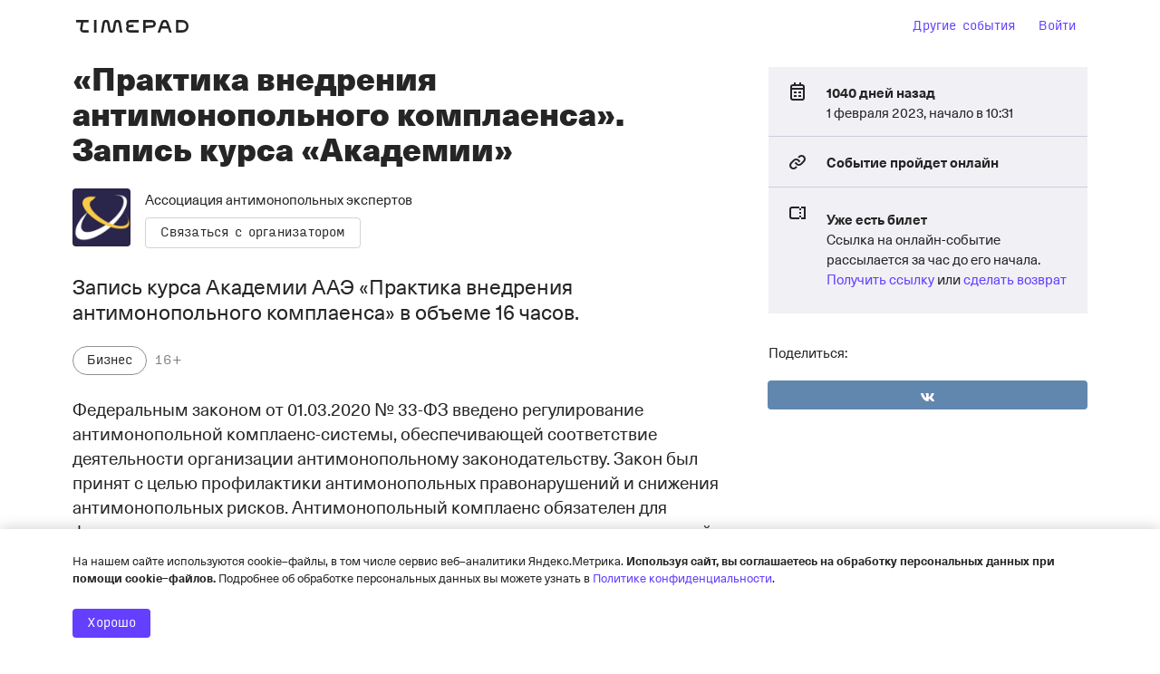

--- FILE ---
content_type: text/html; charset=utf-8
request_url: https://assotsiatsiya-antimonopol.timepad.ru/event/1914688/
body_size: 79832
content:
<!DOCTYPE html>
<html prefix="og: http://ogp.me/ns#" lang="ru">
<head>
    <meta charset="utf-8">
    <meta http-equiv="X-UA-Compatible" content="IE=edge">
    <meta name="viewport" content="width=device-width, initial-scale=1, viewport-fit=cover">

    <title>«Практика внедрения антимонопольного комплаенса». Запись курса «Академии» </title>

    
            <meta property="og:url" content="https://assotsiatsiya-antimonopol.timepad.ru/event/1914688/" />
    <meta property="og:type" content="website" />
    <meta property="og:title" content="«Практика внедрения антимонопольного комплаенса». Запись курса «Академии»  / События на TimePad.ru" />
        <meta property="og:image" content="https://ucare.timepad.ru/35e4ccca-dab2-4822-ab0c-69504fc10aba/poster_event_1914688.jpg" />
    <meta property="og:image:secure_url" content="https://ucare.timepad.ru/35e4ccca-dab2-4822-ab0c-69504fc10aba/poster_event_1914688.jpg" />
    <link rel="image_src" href="https://ucare.timepad.ru/35e4ccca-dab2-4822-ab0c-69504fc10aba/poster_event_1914688.jpg" />
    <meta property="og:description" content="Запись курса Академии ААЭ «Практика внедрения антимонопольного комплаенса» в объеме 16 часов." />
    

    <title>События / TimePad.ru</title>




<script type="4073940780c4bdab62c28c10-text/javascript">
    window.timePadVars = {"jsLog":false,"domain":"timepad.ru","subdomain":"assotsiatsiya-antimonopol","mailStatusUpdate":"300s","mailStatusUpdateCurr":"30s","status":null,"contract_status":null,"org_name":"\u0410\u0441\u0441\u043e\u0446\u0438\u0430\u0446\u0438\u044f \u0430\u043d\u0442\u0438\u043c\u043e\u043d\u043e\u043f\u043e\u043b\u044c\u043d\u044b\u0445 \u044d\u043a\u0441\u043f\u0435\u0440\u0442\u043e\u0432","org_id":null,"menu":null,"logo_exists":null,"logo":null,"uses_basic_comission_plan":null,"contract_id":null,"is_test_organization":false,"orgId":164571,"orgName":"\u0410\u0441\u0441\u043e\u0446\u0438\u0430\u0446\u0438\u044f \u0430\u043d\u0442\u0438\u043c\u043e\u043d\u043e\u043f\u043e\u043b\u044c\u043d\u044b\u0445 \u044d\u043a\u0441\u043f\u0435\u0440\u0442\u043e\u0432","orgUseSubscription":false,"tariffName":"\u0424\u0438\u043a\u0441\u0438\u0440\u043e\u0432\u0430\u043d\u043d\u044b\u0439 4% + \u042d\u043a\u0432\u0430\u0439\u0440\u0438\u043d\u0433 + 5% \u0421\u0435\u0440\u0432\u0438\u0441\u043d\u044b\u0439 \u0441\u0431\u043e\u0440","tariffTag":"fixed_4_and_acquiring_service_fee","orgUseFreeSubscription":false,"orgHasPaidEvents":true,"orgContractConfirmTypeIsPaper":false,"showYandexPartnersBanner":false,"showYandexSplitBanner":true,"isYandexSplitPaymentEnabled":true,"showOrgInnModal":false,"orgContactInn":"7704274191","currentUserLoggedInSystem":"no","event_start_date_unknown":false,"user_mail":null,"user_phone":null,"user_display_name":null,"isTestOrganization":null,"event_zoom_panel_is_zoom_webinar":null,"event_zoom_panel_webinar_ready":null,"event_zoom_panel_webinar_started":null,"event_zoom_panel_webinar_past":null,"event_zoom_panel_webinar_is_paid_for":null,"event_zoom_panel_host_link":null,"event_zoom_panel_speakers":null,"event_zoom_panel_payment_link":null,"event_zoom_panel_payment_sum":null,"event_zoom_panel_licence_name":null,"event_zoom_panel_translation_begin":null,"event_zoom_panel_translation_end":null,"event_zoom_panel_show_pay_popup":null,"event_zoom_panel_bill_id":null,"event_zoom_panel_webinar_name":null,"event_zoom_licence":null,"event_zoom_panel_account_balance":null,"system_zoom_licences":null};
    window.timePadVars.serverTime = new Date('1765077826' * 1000);
</script>
<script type="4073940780c4bdab62c28c10-text/javascript">
    window.tplang = {
        en: {
            'Билет отправлен': 'Билет отправлен',
            'Билеты отправлены': 'Билеты отправлены',
            'Ваше сообщение успешно отправлено.': 'Ваше сообщение успешно отправлено.',
            'Заказ': 'Заказ',
            'на адрес': 'на адрес',
            'на сумму': 'на сумму',
            'Не удалось связаться с сервером': 'Не удалось связаться с сервером',
            'Оплатить': 'Оплатить',
            'от': 'от',
            'Произошла неизвестная ошибка при отправке, попробуйте еще.': 'Произошла неизвестная ошибка при отправке, попробуйте еще.',
            'руб': 'руб',
            'Секунду...': 'Секунду...',
            'Ссылка отправлена': 'Ссылка отправлена',
            'Ссылки отправлены': 'Ссылки отправлены',
            '№': '№',
            'Ожидает подтверждения организатором': 'Ожидает подтверждения организатором'
        }
    };

    window.tplocale = 'ru';
    
    window.tpgettext = function (s) {
        if (window.tplang[window.tplocale] && window.tplang[window.tplocale][s])
            return window.tplang[window.tplocale][s];
        else return s;
    };
    
</script>
<link rel="icon" href="https://timepad.ru/img/favicon/blue/favicon_blue_16.png" sizes="16x16" type="image/png">
<link rel="icon" href="https://timepad.ru/img/favicon/blue/favicon_blue_32.png" sizes="32x32" type="image/png">
<link rel="icon" href="https://timepad.ru/img/favicon/blue/favicon_blue_48.png" sizes="48x48" type="image/png">
<link rel="icon" href="https://timepad.ru/img/favicon/blue/favicon_blue_75.png" sizes="75x75" type="image/png">
<link rel="icon" href="https://timepad.ru/img/favicon/blue/favicon_blue_150.png" sizes="150x150" type="image/png">
<link rel="icon" href="https://timepad.ru/img/favicon/blue/favicon_blue_180.png" sizes="180x180" type="image/png">

<link rel="apple-touch-icon" sizes="180x180" href="https://timepad.ru/img/favicon/blue/favicon_blue_180.png">
<link rel="apple-touch-icon-precomposed" href="https://timepad.ru/img/favicon/blue/favicon_blue_180.png">



    <!-- GA disabled in config -->
    <script type="4073940780c4bdab62c28c10-text/javascript">
        window.ga=function(){ return false; };
        window.tp_ga_disabled = true;
    </script>
    <!-- GTM disabled in config -->


    
    
    <link rel='stylesheet' type='text/css' href='https://timepad.ru/css/ui/styles-ep4.3f0e6cea.css' />

    <link rel='stylesheet' type='text/css' href='https://timepad.ru/css/ui/styles-login.3f0e6cea.css' />

    <link rel='stylesheet' type='text/css' href='https://timepad.ru/css/ui/styles.3f0e6cea.css' />

    <link rel='stylesheet' type='text/css' href='https://timepad.ru/css/ui/styles-front-components.3f0e6cea.css' />



    
    
                    
        

            <script type="4073940780c4bdab62c28c10-text/javascript" src='https://timepad.ru/js/ui/packages/front/eventpage.3f0e6cea.js'></script>

    
    <script type="4073940780c4bdab62c28c10-text/javascript">
    window.UPLOADCARE_LIVE = true;
    window.UPLOADCARE_AUTOSTORE = true;
    window.UPLOADCARE_CDN_BASE = 'https://ucare.timepad.ru';
    window.UPLOADCARE_PUBLIC_KEY = '71b0ef2a7cc1bf5546c7';
    window.UPLOADCARE_LOCALE = 'ru';
</script>

<script src="https://ucare.timepad.ru/libs/widget/3.x/uploadcare.full.min.js" charset="utf-8" type="4073940780c4bdab62c28c10-text/javascript"></script>

        <!-- Pagefair disabled in config -->

    
    <script type="4073940780c4bdab62c28c10-text/javascript" async="async" defer="defer" charset="UTF-8" src="https://timepad.ru/js/tpwf/loader/min/loader.js?v=355"></script> 
            <script type="4073940780c4bdab62c28c10-text/javascript" src='https://timepad.ru/js/ui/packages/front/authorization.3f0e6cea.js'></script>

    

    
    <script type="4073940780c4bdab62c28c10-text/javascript" src='https://timepad.ru/js/ui/packages/front/app-loader.3f0e6cea.js'></script>


</head>


<body class="typo">
    <!-- GTM disabled in config #2 -->
<div class="mfullscreen" style="display: none;" id="mobile-menu">
    <div class="mfullscreen__top">
        <div class="mfullscreen__logo-container">
            <a href="https://timepad.ru/business/" class="alogo hidden-mobile">
                <svg width='0' height='0' class='svg-icon logo-desktop'><use xlink:href='#logo-desktop'/></svg>
            </a>
            <a href="https://timepad.ru/business/" class="alogo alogo--mobile hidden-desktop">
                <svg width='0' height='0' class='svg-icon logo-mobile'><use xlink:href='#logo-mobile'/></svg>
            </a>
        </div>
        <div class="mfullscreen__close">
            <a href="#" data-toggle="mobile-menu">
                <svg width='0' height='0' class='aicon aicon--24 icon-close-24'><use xlink:href='#icon-close-24'/></svg>
            </a>
        </div>
    </div>
    <ul class="mfullscreen__menu">
                    <li class="mfullscreen__menu-item">
                <a href="https://my.timepad.ru/?utm_medium=link&utm_source=navbar&utm_campaign=internalMTPPromo">
                    Другие события
                </a>
            </li>
            <li class="mfullscreen__menu-item">
                                    <a id="sign-in-id-mobile" style="cursor: pointer;">Войти</a>
                            </li>
            </ul>
</div>


<div class="mmodal-wrapper">


    
    

    

        <div>
            
                    <div class="lpage">
                        <div class="mmenu-header-block">
                            <div class="mmenu-header">
                                
                                <div>
                                    <a href="https://timepad.ru/" class="mtheme__alogo alogo alogo--hoverable alogo--big hidden-mobile">
                                        <svg width='0' height='0' class='svg-icon logo-desktop'><use xlink:href='#logo-desktop'/></svg>
                                    </a>
                                    <a href="https://timepad.ru/" class="mtheme__alogo alogo alogo--hoverable alogo--mobile">
                                        <svg width='0' height='0' class='svg-icon logo-mobile-new'><use xlink:href='#logo-mobile-new'/></svg>
                                    </a>
                                </div>

                                                                    
                                    <div style="display: flex;">
                                    <div class="mmenu__element hidden-mobile">
                                        <a href="https://my.timepad.ru/?utm_medium=link&utm_source=navbar&utm_campaign=internalMTPPromo" class="mtheme__abtn abtn abtn--naked">Другие события</a>
                                    </div>
                                    
                                    <div class="mmenu__element hidden-mobile">
                                                                                    <a id="sign-in-id" style="cursor: pointer;" class="mtheme__abtn abtn abtn--naked js-tpui-login">Войти</a>
                                        
                                        <script type="4073940780c4bdab62c28c10-application/javascript">
                                            function replaceHistory() {
                                                const state = {
                                                    backurl: window.location.pathname,
                                                };
                                                window.history.replaceState(state, '', '/auth/');
                                                window.dispatchEvent(new Event('locationchange'));
                                            }

                                            const signInButton = document.getElementById("sign-in-id");
                                            const signInMobileButton = document.getElementById("sign-in-id-mobile");
                                            signInButton.addEventListener('click', replaceHistory);
                                            signInMobileButton.addEventListener('click', replaceHistory);
                                        </script>
                                    </div>
                                    </div>
                                
                                
                                <a href="#" class="mmenu--mobile" data-toggle="mobile-menu">
                                    <svg width='0' height='0' class='aicon aicon--24 icon-menu-24'><use xlink:href='#icon-menu-24'/></svg>
                                </a>
                            </div>
                        </div>
                    </div>
            

            <div class="lpage mcover__poster">
                <div class="mcontent-poster">
                    <div class="mcontent-poster__container">
                        <div  class="mcontent-poster__image" style="background-image: url('https://ucare.timepad.ru/35e4ccca-dab2-4822-ab0c-69504fc10aba/-/preview/1248x1248/-/format/jpeg/poster_event_1914688.jpg');"></div>
                    </div>
                </div>
            </div>
        </div>

        
    <div class="lpage">
        <div class="lmodules-wrapper">
            <div class="lmodules">
                <div class="lmodules__8--desktop lmodules__12--mobile js-content-box">
                    <div class="hidden-mobile">
                        
    <div class="mtheme__typo" style="margin: 8px 0 17px 0;">
        <div id="event-title" class="break-word" data-qa="title-event-name">
            <div class="t-subheader t-subheader--no-padding">
                «Практика внедрения антимонопольного комплаенса». Запись курса «Академии» 
            </div>
        </div>
    </div>

                        
    <div style="display: flex;">
        <div class="mtheme__morg  morg js-cover-menu" style="padding: 8px 0 16px 0;">
            <div class="morg__userpic">
                <a class="auserpic" href="https://assotsiatsiya-antimonopol.timepad.ru/org/index/" style="background-image: url(https://ucare.timepad.ru/9256ce85-7150-4380-b665-c5616e49fdd8/-/preview/308x600/-/format/jpeg/-/scale_crop/300x300/center/-/format/jpeg/logo_org_164571.jpg);"></a>
            </div>
            <div class="morg__controls">
                <div class="morg__name">
                    <a href="https://assotsiatsiya-antimonopol.timepad.ru/org/index/" style="color: #252525;">
                        Ассоциация антимонопольных экспертов
                    </a>
                </div>
                <div class="morg__contact">
                    <a href="#" class="mtheme__abtn  abtn abtn--link  js-contact-org" style="color: #252525 !important; border: 1px solid #80808059; background-color: unset;">
                        Связаться с организатором
                    </a>
                </div>
            </div>
        </div>
    </div>

                    </div>
                    <div class="mdesc break-word">
                        <h3 class="t-lead t-lead--no-padding" data-qa="block-event-short-description">
                            Запись курса Академии ААЭ «Практика внедрения антимонопольного комплаенса» в объеме 16 часов.
                        </h3>
                                                    <div class="mdesc__tags" style="margin-top: 24px">
                                <div class="mlabels">
                                                                            <span class="alabel alabel--tag" data-qa="title-event-category">Бизнес</span>
                                                                        <span class="alabel alabel--text" data-qa="title-age-limit">16+</span>
                                </div>
                            </div>
                                            </div>

                    <div class="mevntcontent break-word" style="margin-top: 0">
                        <div class="toverride" data-qa="block-event-full-description">
                            <p>Федеральным законом от 01.03.2020 № 33-ФЗ введено регулирование антимонопольной комплаенс-системы, обеспечивающей соответствие деятельности организации антимонопольному законодательству. Закон был принят с целью профилактики антимонопольных правонарушений и снижения антимонопольных рисков. Антимонопольный комплаенс обязателен для федеральных и региональных органов власти, для коммерческих организаций является правом хозяйствующего субъекта, решение об организации такой системы принимается хозяйствующим субъектом исключительно добровольно и остается полностью на его усмотрение.</p>

<p>Комплаенс-контроль призван минимизировать риски компании от многомиллионных штрафов, снизит вероятность наступления антимонопольных нарушений, репутационных и финансовые рисков.</p>

<p> </p>

<p><strong>Цель курса научить</strong>:</p>

<ul>
	<li>
	<p>организовать комплаенс-контроль в бизнесе, подбирать комплаенс-процедуры в зависимости от отрасли компании;</p>
	</li>
	<li>
	<p>оценивать и рассчитывать комплаенс-риски, составлять карту рисков.</p>
	</li>
</ul>

<p><strong>Курс предназначен</strong> для специалистов по комплаенсу, риск-менеджменту и внутреннему аудиту, руководителей юридических департаментов предприятий и организаций, государственных корпораций и госкомпаний.</p>

<p><a href="http://competitionsupport.com/wp-content/uploads/2021/07/%D0%9F%D1%80%D0%BE%D0%B3%D1%80%D0%B0%D0%BC%D0%BC%D0%B0-%D0%BA%D0%BE%D0%BC%D0%BF%D0%BB%D0%B0%D0%B5%D0%BD%D1%81.pdf" rel="nofollow"><em><strong>Программа курса &gt;&gt;</strong></em></a></p>

<p><strong>Продолжительность курса: </strong> 16 академических часов</p>

<p><strong>Наши спикеры: </strong>практикующие юристы и экономисты, сотрудники ФАС России.</p>

<p> </p>
                        </div>
                                            </div>

                    <a name="register"></a>

                    <div class="event-registration">
                        <div class="mheader mheader--top mheader--border-top-big">
                            <div class="t-subheader t-subheader--no-padding">
                                Регистрация
                            </div>
                        </div>

                        <div>
                            
                            <script type="application/twfdata" id="evModel">
                            (function(){ return {"has_promocode":false,"promocode_ok":null,"locale":"ru","id":1914688,"name":"\u00ab\u041f\u0440\u0430\u043a\u0442\u0438\u043a\u0430 \u0432\u043d\u0435\u0434\u0440\u0435\u043d\u0438\u044f \u0430\u043d\u0442\u0438\u043c\u043e\u043d\u043e\u043f\u043e\u043b\u044c\u043d\u043e\u0433\u043e \u043a\u043e\u043c\u043f\u043b\u0430\u0435\u043d\u0441\u0430\u00bb. \u0417\u0430\u043f\u0438\u0441\u044c \u043a\u0443\u0440\u0441\u0430 \u00ab\u0410\u043a\u0430\u0434\u0435\u043c\u0438\u0438\u00bb ","place":"","city":"\u041e\u043d\u043b\u0430\u0439\u043d","image":"https:\/\/ucare.timepad.ru\/35e4ccca-dab2-4822-ab0c-69504fc10aba\/-\/preview\/308x600\/-\/format\/png\/poster_event_1914688.jpg","domain":"\/\/assotsiatsiya-antimonopol.timepad.ru\/","subdomain":"assotsiatsiya-antimonopol","reg_open":false,"org":164571,"organization_name":"\u0410\u0441\u0441\u043e\u0446\u0438\u0430\u0446\u0438\u044f \u0430\u043d\u0442\u0438\u043c\u043e\u043d\u043e\u043f\u043e\u043b\u044c\u043d\u044b\u0445 \u044d\u043a\u0441\u043f\u0435\u0440\u0442\u043e\u0432","datetime":"01 \u0444\u0435\u0432\u0440\u0430\u043b\u044f 10:31","day":"01","month":"\u0444\u0435\u0432\u0440\u0430\u043b\u044f","time":"10:31","day_of_week":"3","categories":[217],"uses_phone":false,"uses_places":false,"has_active_places":null,"uses_preloader":null,"active_sectors":null,"uses_requests":false,"uses_multireg":true,"uses_tickets":true,"uses_subscribe":false,"uses_digest":true,"uses_multiank":false,"uses_order_email":false,"uses_policies":true,"uses_ads":true,"uses_reg_ok_redirect":false,"uses_payment_success_redirect":false,"start_date_unknown":false,"uses_vk_pay":true,"uses_phone_verify":false,"useragreement_link":"https:\/\/timepad.ru\/upload\/docs\/TimePad_useragreement.pdf","uses_charity":false,"charity_amount":{"default":220,"min":1},"reg_ok_redirect":null,"payment_success_redirect":null,"policy_features":{"stored_promocode":true,"promocode":true,"discount":true},"uc_publickey":"71b0ef2a7cc1bf5546c7","tickets_left":null,"hallScheme":null,"tickets":[],"questions":[],"questions_count":0,"uses_file_upload":false,"texts":{"reg_closed":"<p>\u0418\u0437\u0432\u0438\u043d\u0438\u0442\u0435, \u0440\u0435\u0433\u0438\u0441\u0442\u0440\u0430\u0446\u0438\u044f \u0437\u0430\u043a\u0440\u044b\u0442\u0430. \u0412\u043e\u0437\u043c\u043e\u0436\u043d\u043e, \u043d\u0430 \u0441\u043e\u0431\u044b\u0442\u0438\u0435 \u0443\u0436\u0435 \u0437\u0430\u0440\u0435\u0433\u0438\u0441\u0442\u0440\u0438\u0440\u043e\u0432\u0430\u043b\u043e\u0441\u044c \u0441\u043b\u0438\u0448\u043a\u043e\u043c \u043c\u043d\u043e\u0433\u043e \u0447\u0435\u043b\u043e\u0432\u0435\u043a, \u043b\u0438\u0431\u043e \u0438\u0441\u0442\u0435\u043a \u0441\u0440\u043e\u043a \u0440\u0435\u0433\u0438\u0441\u0442\u0440\u0430\u0446\u0438\u0438. \u041f\u043e\u0434\u0440\u043e\u0431\u043d\u043e\u0441\u0442\u0438 \u0412\u044b \u043c\u043e\u0436\u0435\u0442\u0435 \u0443\u0437\u043d\u0430\u0442\u044c \u0443 \u043e\u0440\u0433\u0430\u043d\u0438\u0437\u0430\u0442\u043e\u0440\u043e\u0432 \u0441\u043e\u0431\u044b\u0442\u0438\u044f.<\/p>","reg_desc":"","reg_success":"<p>\u0412\u044b \u0442\u043e\u043b\u044c\u043a\u043e \u0447\u0442\u043e \u0437\u0430\u0440\u0435\u0433\u0438\u0441\u0442\u0440\u0438\u0440\u043e\u0432\u0430\u043b\u0438\u0441\u044c \u043d\u0430 \u0441\u043e\u0431\u044b\u0442\u0438\u0435 <a href=\"https:\/\/assotsiatsiya-antimonopol.timepad.ru\/event\/1914688\/\" target=\"_blank\">\u00ab\u041f\u0440\u0430\u043a\u0442\u0438\u043a\u0430 \u0432\u043d\u0435\u0434\u0440\u0435\u043d\u0438\u044f \u0430\u043d\u0442\u0438\u043c\u043e\u043d\u043e\u043f\u043e\u043b\u044c\u043d\u043e\u0433\u043e \u043a\u043e\u043c\u043f\u043b\u0430\u0435\u043d\u0441\u0430\u00bb. \u0417\u0430\u043f\u0438\u0441\u044c \u043a\u0443\u0440\u0441\u0430 \u00ab\u0410\u043a\u0430\u0434\u0435\u043c\u0438\u0438\u00bb <\/a> \u043e\u0440\u0433\u0430\u043d\u0438\u0437\u0430\u0446\u0438\u0438 <a href=\"https:\/\/assotsiatsiya-antimonopol.timepad.ru\/\" target=\"_blank\">\u0410\u0441\u0441\u043e\u0446\u0438\u0430\u0446\u0438\u044f \u0430\u043d\u0442\u0438\u043c\u043e\u043d\u043e\u043f\u043e\u043b\u044c\u043d\u044b\u0445 \u044d\u043a\u0441\u043f\u0435\u0440\u0442\u043e\u0432<\/a>. \u041f\u043e\u0434\u0442\u0432\u0435\u0440\u0436\u0434\u0430\u0435\u043c, \u0447\u0442\u043e \u0412\u0430\u0448\u0430 \u0440\u0435\u0433\u0438\u0441\u0442\u0440\u0430\u0446\u0438\u044f \u043f\u0440\u043e\u0448\u043b\u0430 \u0443\u0441\u043f\u0435\u0448\u043d\u043e.<\/p>","reg_pending":"<p>\u0411\u043b\u0430\u0433\u043e\u0434\u0430\u0440\u0438\u043c \u0432\u0430\u0441 \u0437\u0430 \u0438\u043d\u0442\u0435\u0440\u0435\u0441 \u043a \u0441\u043e\u0431\u044b\u0442\u0438\u044e!<\/p>\n<p>\u041e\u0440\u0433\u0430\u043d\u0438\u0437\u0430\u0442\u043e\u0440 \u043f\u043e\u043b\u0443\u0447\u0438\u043b \u0432\u0430\u0448\u0443 \u0437\u0430\u044f\u0432\u043a\u0443 \u043d\u0430 \u0440\u0430\u0441\u0441\u043c\u043e\u0442\u0440\u0435\u043d\u0438\u0435. \u041c\u044b \u0441\u043e\u043e\u0431\u0449\u0438\u043c \u0432\u0430\u043c, \u043a\u0430\u043a \u0442\u043e\u043b\u044c\u043a\u043e \u043e\u043d \u043f\u0440\u0438\u043c\u0435\u0442 \u0440\u0435\u0448\u0435\u043d\u0438\u0435 \u043e \u0432\u0430\u0448\u0435\u043c \u0443\u0447\u0430\u0441\u0442\u0438\u0438.<\/p><p>\u041d\u0430\u043f\u043e\u043c\u0438\u043d\u0430\u0435\u043c, \u0447\u0442\u043e \u0431\u0435\u0437 \u043f\u043e\u0434\u0442\u0432\u0435\u0440\u0436\u0434\u0435\u043d\u0438\u044f \u043e\u0440\u0433\u0430\u043d\u0438\u0437\u0430\u0442\u043e\u0440\u0430 \u0440\u0435\u0433\u0438\u0441\u0442\u0440\u0430\u0446\u0438\u044f \u0441\u0447\u0438\u0442\u0430\u0435\u0442\u0441\u044f \u043d\u0435\u0434\u0435\u0439\u0441\u0442\u0432\u0438\u0442\u0435\u043b\u044c\u043d\u043e\u0439.<\/p>\n"},"selective_color":"#000000","show_text_tickets_remain":false,"date_human":"1\u00a0\u0444\u0435\u0432\u0440\u0430\u043b\u044f 2023, \u043d\u0430\u0447\u0430\u043b\u043e \u0432\u00a010:31","date_before_human":"1039","org_trackers":{"ga":false,"metrika":false,"roistat":null,"facebook":"nerpochka_loves_you","vkontakte":"nerpochka_loves_you"},"custom_vars":[],"currency":"RUR","currency_formatter":"%s \u0440\u0443\u0431.","phone_moscow":"+7 (495) 212\u201316\u201398 (\u041c\u043e\u0441\u043a\u0432\u0430)","phone_russia":"8 (800) 300\u201369\u201384 (\u043f\u043e \u0420\u043e\u0441\u0441\u0438\u0438)","business_hours_weekday":"\u0441 9:00 \u0434\u043e 20:00 \u043f\u043e \u0431\u0443\u0434\u043d\u044f\u043c","business_hours_weekend":"\u0441 10:00 \u0434\u043e 18:00 \u043f\u043e \u0432\u044b\u0445\u043e\u0434\u043d\u044b\u043c","yandex_pay_merchant_id":"62224669-582a-4bb4-99f4-2cd0ae1f681b","yandex_pay_sandbox_mode":false,"additional_comission":0.05,"org_ur_info":{"ur_orgname":"\u0410\u0410\u042d","ur_ogrn":"1077799020705","ur_inn":"7704274191"},"couponators":[],"uses_acquirings":true,"acquirings":["card","ur"],"is_recurring":false,"recurring_events":[],"has_checkout_promotions":false,"checkout_promotions":null,"uses_processing_personal_data":false,"uses_processing_personal_data_with_passport":false,"show_start_date":true,"payment_methods":[{"button":"yookassa_sbp_v2","label":"\u0421\u0438\u0441\u0442\u0435\u043c\u0430 \u0411\u044b\u0441\u0442\u0440\u044b\u0445 \u041f\u043b\u0430\u0442\u0435\u0436\u0435\u0439","methodKey":"yookassa_sbp_v2"},{"button":"cloudpayments_card_v2","label":"\u0411\u0430\u043d\u043a\u043e\u0432\u0441\u043a\u0430\u044f \u043a\u0430\u0440\u0442\u0430","methodKey":"cloudpayments_card_v2"},{"button":"ur","label":"\u0412\u044b\u0441\u0442\u0430\u0432\u0438\u0442\u044c \u0441\u0447\u0435\u0442 \u043d\u0430 \u044e\u0440\u043b\u0438\u0446\u043e\n","methodKey":"ur"}],"eventDcSpecialHallEnabled":false,"mosbiletDocumentTypes":[{"id":1,"idMosbilet":1,"name":"\u041f\u0430\u0441\u043f\u043e\u0440\u0442 \u0420\u0424","type":"pasport_RF","isRequiredSeria":true,"createdAt":{"date":"2025-12-01 16:32:44.000000","timezone_type":3,"timezone":"Europe\/Moscow"},"updatedAt":{"date":"2025-12-01 16:32:44.000000","timezone_type":3,"timezone":"Europe\/Moscow"},"isActive":true},{"id":2,"idMosbilet":2,"name":"\u0417\u0430\u0433\u0440\u0430\u043d\u0438\u0447\u043d\u044b\u0439 \u043f\u0430\u0441\u043f\u043e\u0440\u0442","type":"zagran_pasport","isRequiredSeria":true,"createdAt":{"date":"2025-12-01 16:32:44.000000","timezone_type":3,"timezone":"Europe\/Moscow"},"updatedAt":{"date":"2025-12-01 16:32:44.000000","timezone_type":3,"timezone":"Europe\/Moscow"},"isActive":true},{"id":3,"idMosbilet":3,"name":"\u0412\u0440\u0435\u043c\u0435\u043d\u043d\u043e\u0435 \u0443\u0434\u043e\u0441\u0442\u043e\u0432\u0435\u0440\u0435\u043d\u0438\u0435 \u043b\u0438\u0447\u043d\u043e\u0441\u0442\u0438","type":"vremennoe_udostoverenie_lichnosti","isRequiredSeria":false,"createdAt":{"date":"2025-12-01 16:32:44.000000","timezone_type":3,"timezone":"Europe\/Moscow"},"updatedAt":{"date":"2025-12-01 16:32:44.000000","timezone_type":3,"timezone":"Europe\/Moscow"},"isActive":true},{"id":4,"idMosbilet":4,"name":"\u0412\u043e\u0435\u043d\u043d\u044b\u0439 \u0431\u0438\u043b\u0435\u0442 \u0432\u043e\u0435\u043d\u043d\u043e\u0441\u043b\u0443\u0436\u0430\u0449\u0438\u0445 \u0438 \u043a\u0443\u0440\u0441\u0430\u043d\u0442\u043e\u0432 \u0432\u043e\u0435\u043d\u043d\u044b\u0445 \u043e\u0431\u0440\u0430\u0437\u043e\u0432\u0430\u0442\u0435\u043b\u044c\u043d\u044b\u0445 \u043e\u0440\u0433\u0430\u043d\u0438\u0437\u0430\u0446\u0438\u0439","type":"voennyu_bilet","isRequiredSeria":true,"createdAt":{"date":"2025-12-01 16:32:44.000000","timezone_type":3,"timezone":"Europe\/Moscow"},"updatedAt":{"date":"2025-12-01 16:32:44.000000","timezone_type":3,"timezone":"Europe\/Moscow"},"isActive":true},{"id":5,"idMosbilet":5,"name":"\u0423\u0434\u043e\u0441\u0442\u043e\u0432\u0435\u0440\u0435\u043d\u0438\u0435 \u043b\u0438\u0447\u043d\u043e\u0441\u0442\u0438 \u0432\u043e\u0435\u043d\u043d\u043e\u0441\u043b\u0443\u0436\u0430\u0449\u0435\u0433\u043e","type":"udostoverenie_lichosti_voennogo","isRequiredSeria":true,"createdAt":{"date":"2025-12-01 16:32:44.000000","timezone_type":3,"timezone":"Europe\/Moscow"},"updatedAt":{"date":"2025-12-01 16:32:44.000000","timezone_type":3,"timezone":"Europe\/Moscow"},"isActive":true},{"id":6,"idMosbilet":6,"name":"\u0418\u043d\u043e\u0441\u0442\u0440\u0430\u043d\u043d\u044b\u0439 \u0434\u043e\u043a\u0443\u043c\u0435\u043d\u0442","type":"inostrannyu_document","isRequiredSeria":false,"createdAt":{"date":"2025-12-01 16:34:40.000000","timezone_type":3,"timezone":"Europe\/Moscow"},"updatedAt":{"date":"2025-12-01 16:34:40.000000","timezone_type":3,"timezone":"Europe\/Moscow"},"isActive":true},{"id":7,"idMosbilet":7,"name":"\u0414\u0438\u043f\u043b\u043e\u043c\u0430\u0442\u0438\u0447\u0435\u0441\u043a\u0438\u0439 \u043f\u0430\u0441\u043f\u043e\u0440\u0442","type":"diplomaticheskiu_pasport","isRequiredSeria":true,"createdAt":{"date":"2025-12-01 16:34:40.000000","timezone_type":3,"timezone":"Europe\/Moscow"},"updatedAt":{"date":"2025-12-01 16:34:40.000000","timezone_type":3,"timezone":"Europe\/Moscow"},"isActive":true},{"id":8,"idMosbilet":8,"name":"\u0421\u043b\u0443\u0436\u0435\u0431\u043d\u044b\u0439 \u043f\u0430\u0441\u043f\u043e\u0440\u0442","type":"sluzhebnyu_pasport","isRequiredSeria":true,"createdAt":{"date":"2025-12-01 16:34:40.000000","timezone_type":3,"timezone":"Europe\/Moscow"},"updatedAt":{"date":"2025-12-01 16:34:40.000000","timezone_type":3,"timezone":"Europe\/Moscow"},"isActive":true},{"id":9,"idMosbilet":9,"name":"\u0421\u0432\u0438\u0434\u0435\u0442\u0435\u043b\u044c\u0441\u0442\u0432\u043e \u043e \u0432\u043e\u0437\u0432\u0440\u0430\u0449\u0435\u043d\u0438\u0438 \u0438\u0437 \u0441\u0442\u0440\u0430\u043d \u0421\u041d\u0413","type":"svid_o_vozvrachenii_iz_SNG","isRequiredSeria":true,"createdAt":{"date":"2025-12-01 16:34:40.000000","timezone_type":3,"timezone":"Europe\/Moscow"},"updatedAt":{"date":"2025-12-01 16:34:40.000000","timezone_type":3,"timezone":"Europe\/Moscow"},"isActive":true},{"id":10,"idMosbilet":10,"name":"\u0421\u043f\u0440\u0430\u0432\u043a\u0430 \u043e \u0441\u043b\u0435\u0434\u043e\u0432\u0430\u043d\u0438\u0438 \u0438\u043d\u043e\u0441\u0442\u0440\u0430\u043d\u043d\u043e\u0433\u043e \u0433\u0440\u0430\u0436\u0434\u0430\u043d\u0438\u043d\u0430 (\u043b\u0438\u0446\u0430 \u0431\u0435\u0437 \u0433\u0440\u0430\u0436\u0434\u0430\u043d\u0441\u0442\u0432\u0430) \u0432 \u0434\u0438\u043f\u043b\u043e\u043c\u0430\u0442\u0438\u0447\u0435\u0441\u043a\u043e\u0435 \u043f\u0440\u0435\u0434\u0441\u0442\u0430\u0432\u0438\u0442\u0435\u043b\u044c\u0441\u0442\u0432\u043e","type":"spravka_o_nasledovanii","isRequiredSeria":true,"createdAt":{"date":"2025-12-01 16:34:40.000000","timezone_type":3,"timezone":"Europe\/Moscow"},"updatedAt":{"date":"2025-12-01 16:34:40.000000","timezone_type":3,"timezone":"Europe\/Moscow"},"isActive":true},{"id":11,"idMosbilet":11,"name":"\u0412\u0438\u0434 \u043d\u0430 \u0436\u0438\u0442\u0435\u043b\u044c\u0441\u0442\u0432\u043e \u0420\u0424","type":"vid_na_zhitelstvo","isRequiredSeria":true,"createdAt":{"date":"2025-12-01 16:35:12.000000","timezone_type":3,"timezone":"Europe\/Moscow"},"updatedAt":{"date":"2025-12-01 16:35:12.000000","timezone_type":3,"timezone":"Europe\/Moscow"},"isActive":true},{"id":12,"idMosbilet":12,"name":"\u0423\u0434\u043e\u0441\u0442\u043e\u0432\u0435\u0440\u0435\u043d\u0438\u0435 \u0431\u0435\u0436\u0435\u043d\u0446\u0430","type":"udostoverenie_bezenca","isRequiredSeria":true,"createdAt":{"date":"2025-12-01 16:35:12.000000","timezone_type":3,"timezone":"Europe\/Moscow"},"updatedAt":{"date":"2025-12-01 16:35:12.000000","timezone_type":3,"timezone":"Europe\/Moscow"},"isActive":true},{"id":13,"idMosbilet":13,"name":"\u0421\u0432\u0438\u0434\u0435\u0442\u0435\u043b\u044c\u0441\u0442\u0432\u043e \u0431\u0435\u0436\u0435\u043d\u0446\u0430","type":"svidetelsvo_bezenca","isRequiredSeria":true,"createdAt":{"date":"2025-12-01 16:35:12.000000","timezone_type":3,"timezone":"Europe\/Moscow"},"updatedAt":{"date":"2025-12-01 16:35:12.000000","timezone_type":3,"timezone":"Europe\/Moscow"},"isActive":true},{"id":14,"idMosbilet":14,"name":"\u0421\u0432\u0438\u0434\u0435\u0442\u0435\u043b\u044c\u0441\u0442\u0432\u043e \u043e \u0440\u043e\u0436\u0434\u0435\u043d\u0438\u0438","type":"svidetelstvo_o_rojdenii","isRequiredSeria":true,"createdAt":{"date":"2025-12-01 16:35:12.000000","timezone_type":3,"timezone":"Europe\/Moscow"},"updatedAt":{"date":"2025-12-01 16:35:12.000000","timezone_type":3,"timezone":"Europe\/Moscow"},"isActive":true},{"id":15,"idMosbilet":15,"name":"\u0420\u0430\u0437\u0440\u0435\u0448\u0435\u043d\u0438\u0435 \u043d\u0430 \u0432\u0440\u0435\u043c\u0435\u043d\u043d\u043e\u0435 \u043f\u0440\u043e\u0436\u0438\u0432\u0430\u043d\u0438\u0435","type":"razreshenie_na_vremennoe_projivanie","isRequiredSeria":true,"createdAt":{"date":"2025-12-01 16:35:12.000000","timezone_type":3,"timezone":"Europe\/Moscow"},"updatedAt":{"date":"2025-12-01 16:35:12.000000","timezone_type":3,"timezone":"Europe\/Moscow"},"isActive":true},{"id":16,"idMosbilet":16,"name":"\u0412\u043e\u0434\u0438\u0442\u0435\u043b\u044c\u0441\u043a\u043e\u0435 \u0443\u0434\u043e\u0441\u0442\u043e\u0432\u0435\u0440\u0435\u043d\u0438\u0435","type":"voditelskoe_udostoverenie","isRequiredSeria":true,"createdAt":{"date":"2025-12-01 16:35:36.000000","timezone_type":3,"timezone":"Europe\/Moscow"},"updatedAt":{"date":"2025-12-01 16:35:36.000000","timezone_type":3,"timezone":"Europe\/Moscow"},"isActive":true},{"id":17,"idMosbilet":17,"name":"\u041a\u0430\u0440\u0442\u0430 \u043c\u043e\u0441\u043a\u0432\u0438\u0447\u0430","type":"karta_moskvicha","isRequiredSeria":true,"createdAt":{"date":"2025-12-01 16:35:36.000000","timezone_type":3,"timezone":"Europe\/Moscow"},"updatedAt":{"date":"2025-12-01 16:35:36.000000","timezone_type":3,"timezone":"Europe\/Moscow"},"isActive":true},{"id":18,"idMosbilet":18,"name":"\u0421\u0432\u0438\u0434\u0435\u0442\u0435\u043b\u044c\u0441\u0442\u0432\u043e \u043f\u0435\u043d\u0441\u0438\u043e\u043d\u0435\u0440\u0430","type":"svidetelstvo_pensionera","isRequiredSeria":true,"createdAt":{"date":"2025-12-01 16:35:36.000000","timezone_type":3,"timezone":"Europe\/Moscow"},"updatedAt":{"date":"2025-12-01 16:35:36.000000","timezone_type":3,"timezone":"Europe\/Moscow"},"isActive":true},{"id":20,"idMosbilet":20,"name":"\u0421\u0442\u0443\u0434\u0435\u043d\u0447\u0435\u0441\u043a\u0438\u0439 \u0431\u0438\u043b\u0435\u0442","type":"studencheskiu_bilet","isRequiredSeria":false,"createdAt":{"date":"2025-12-01 16:35:36.000000","timezone_type":3,"timezone":"Europe\/Moscow"},"updatedAt":{"date":"2025-12-01 16:35:36.000000","timezone_type":3,"timezone":"Europe\/Moscow"},"isActive":true},{"id":21,"idMosbilet":22,"name":"\u0414\u0435\u0442\u0441\u043a\u0438\u0439 \u0431\u0438\u043b\u0435\u0442 \u0434\u043e 14 \u043b\u0435\u0442","type":"detskiu_bilet_do_14","isRequiredSeria":false,"createdAt":{"date":"2025-12-01 16:35:59.000000","timezone_type":3,"timezone":"Europe\/Moscow"},"updatedAt":{"date":"2025-12-01 16:35:59.000000","timezone_type":3,"timezone":"Europe\/Moscow"},"isActive":true}],"promocode_locked":null,"uses_ticket_choice":true,"uses_simple_reg":false}; })();
                        </script>

                            <script type="4073940780c4bdab62c28c10-text/javascript">
                                window.TWFpreRouteHandler = function() {
                                    window.TWF_eventreg_widget = this;
                                };

                                window.TWFonPreResize = function () {
                                    window.TpuiSticky && window.TpuiSticky.startWatch();
                                };

                                window.TWFonPostResize = function () {
                                    window.TpuiSticky && window.TpuiSticky.stopWatch();
                                };
                            </script>

                            <script type="4073940780c4bdab62c28c10-text/javascript" async="async" defer="defer" charset="UTF-8" src="https://timepad.ru/js/tpwf/loader/min/loader.js?v=355" data-timepad-widget-v2="event_register">
	(function(){return {"event":{"id":1914688},"bindEvents":{"preRoute":"TWFpreRouteHandler"},"addModelCache":{"event_1914688__response_type_jsonp_u":"evModel"},"isInEventPage":true,"iframe":{"onPreResize":"TWFonPreResize","onPostResize":"TWFonPostResize"},"revisionsMap":[]}; })();
</script>
                        </div>
                    </div>
                </div>

                <div class="lmodules__4--desktop lmodules__first-mobile ep4stickycontainer">
                    <div class="ep4stickycontainer__hidden-desktop">
                        
    <div class="mtheme__typo" style="margin: 8px 0 17px 0;">
        <div id="event-title" class="break-word" data-qa="title-event-name">
            <div class="t-subheader t-subheader--no-padding">
                «Практика внедрения антимонопольного комплаенса». Запись курса «Академии» 
            </div>
        </div>
    </div>

                        
    <div style="display: flex;">
        <div class="mtheme__morg  morg js-cover-menu" style="padding: 8px 0 16px 0;">
            <div class="morg__userpic">
                <a class="auserpic" href="https://assotsiatsiya-antimonopol.timepad.ru/org/index/" style="background-image: url(https://ucare.timepad.ru/9256ce85-7150-4380-b665-c5616e49fdd8/-/preview/308x600/-/format/jpeg/-/scale_crop/300x300/center/-/format/jpeg/logo_org_164571.jpg);"></a>
            </div>
            <div class="morg__controls">
                <div class="morg__name">
                    <a href="https://assotsiatsiya-antimonopol.timepad.ru/org/index/" style="color: #252525;">
                        Ассоциация антимонопольных экспертов
                    </a>
                </div>
                <div class="morg__contact">
                    <a href="#" class="mtheme__abtn  abtn abtn--link  js-contact-org" style="color: #252525 !important; border: 1px solid #80808059; background-color: unset;">
                        Связаться с организатором
                    </a>
                </div>
            </div>
        </div>
    </div>

                    </div>

                    <div class="lpage-restore-p-mobile ep4stickycontainer__wrapper" style="top: 16px;">
                                                    <div class="hidden-mobile" style="margin-bottom: 16px; height: 64px;"></div>
                                                    <div>
                                <div class="meventcontrols" data-test="ep4-floating-block">
                                    <div class="meventcontrols__container">
                                        <div class="mcards">
                                            <div class="acard">
                                                <div class="acard__block">
                                                    <div class="mfollowedbyicon">
                                                        <div class="mfollowedbyicon__icon">
                                                            <svg width='0' height='0' class='aicon icon-calendar-24'><use xlink:href='#icon-calendar-24'/></svg>
                                                        </div>
                                                        <div class="mfollowedbyicon__c">
                                                            <div class="t-caption t-caption--no-padding" data-test="ep4-dates">
                                                                                                                                                                                                            <b data-qa="title-event-occurrence">1040 дней назад</b><br>
                                                                        <span data-qa="title-event-duration">
                                                                                                                                                            1 февраля 2023, начало в 10:31
                                                                                                                                                    </span><br>
                                                                                                                                    
                                                                                                                            </div>
                                                        </div>
                                                    </div>

                                                </div>
                                            </div>
                                            <div class="acard">
                                                <div class="acard__block">
                                                    <div class="mfollowedbyicon">
                                                                                                                    <div class="mfollowedbyicon__icon">
                                                                <svg width='0' height='0' class='aicon icon-link-old-24'><use xlink:href='#icon-link-old-24'/></svg>
                                                            </div>
                                                            <div class="mfollowedbyicon__c">
                                                                <p class="t-caption t-caption--no-padding ep4onlinemark">
                                                                    <b data-qa="title-event-city">Событие пройдет онлайн</b>
                                                                </p>
                                                                                                                            </div>
                                                                                                            </div>

                                                </div>
                                            </div>
                                            <div class="acard">
                                                <div class="acard__block">

                                                    <div class="mfollowedbyicon">
                                                        <div class="mfollowedbyicon__icon">
                                                            <svg width='0' height='0' class='aicon icon-ticket-24'><use xlink:href='#icon-ticket-24'/></svg>
                                                        </div>
                                                        <div class="mfollowedbyicon__c">
                                                            <p class="t-caption">
                                                                <b>Уже есть билет</b><br/>
                                                                                                                                    Ссылка на онлайн-событие рассылается за час до его начала.
                                                                    <br />
                                                                    <a href="#" class="js-feedback-to-relink">Получить ссылку</a> или <a href="#" data-toggle="return-ticket">сделать возврат</a>                                                                                                                            </p>
                                                        </div>
                                                    </div>

                                                </div>
                                            </div>
                                        </div>
                                    </div>

                                </div>

                                <div class="mevtshares">
                                    <p class="t-caption">
                                        Поделиться:
                                    </p>
                                    <div class="mbtns mbtns--block">
                                        <a href="https://vkontakte.ru/share.php?url=https%3A%2F%2Fassotsiatsiya-antimonopol.timepad.ru%2Fevent%2Fpage%2F1914688%2F" class="abtn abtn--center abtn--vk" target="_blank">
                                            <svg width='0' height='0' class='aicon aicon--16 icon-vk-old-16'><use xlink:href='#icon-vk-old-16'/></svg>
                                        </a>
                                    </div>
                                </div>
                            </div>
                    </div>

                </div>
            </div>
        </div>
    </div>

    
    <div class="mmodal" id="link-request">
    <div class="mmodal__close">
        <a href="#">
            <svg width='0' height='0' class='aicon aicon--32 icon-close-old-32'><use xlink:href='#icon-close-old-32'/></svg>
        </a>
    </div>
    <div class="mmodal__close-mobile">
        <a href="#">
            <svg width='0' height='0' class='aicon aicon--24 icon-close-24'><use xlink:href='#icon-close-24'/></svg>
        </a>
    </div>
    <div class="mmodal__container">
        <div class="mmodal__window">
            <div class="mmodal__title">
                <div class="mmodal__unit">
                    <div class="mmodal__close-mobile">
                        <a href="#">
                            <svg width='0' height='0' class='aicon aicon--24 icon-close-24'><use xlink:href='#icon-close-24'/></svg>
                        </a>
                    </div>

                    <h3 class="t-lead">
                        Получить ссылку на трансляцию
                    </h3>
                    <p class="t-small">
                        Укажите ваш email, чтобы запросить ссылку у организатора.
                    </p>
                </div>
            </div>
            <div class="mmodal__content">
                <div class="mmodal__unit mmodal__unit--form">

                    <form action="/event/link_request/1914688" method="post" class="mform" id="link-request-form">
                        <div class="mform__fieldset">
                            <div class="mform__field " id="field_148_container"><div class="mform__input" ><input  name="email"id="field_148_email"placeholder="alisa@domain.com"type="text"value=""><label for="field_148_email">Ваш email</label></div></div>

                        </div>
                    </form>

                </div>
            </div>
            <div class="mmodal__actions">
                <a href="#" class="abtn abtn--purple abtn--center abtn--king abtn--changeling" id="link-request-form-submit">
                    <span>Отправить</span>
                    <span class="abtn__dynamic-caption">Отправляем запрос...</span>
                </a>
            </div>
        </div>
    </div>
</div>

        


    <script data-timepad-footer src="https://timepad.ru/js/packages/front/tpfooter_script.js?update=1/" type="4073940780c4bdab62c28c10-text/javascript">
    conf = {
        "id": "otp-footer",
        "currentUserData": {
            "role": "Организатор", 
            "name": " ",
            "email": "",
            "phone": ""
        },
        "useFrontComponentsStyles": "false"
    }
</script>
<div id="otp-footer"></div>



        
</div>



    <script src="https://api-maps.yandex.ru/2.1/?apikey=849f8178-1e35-4a05-afc8-824c826a89f3&lang=ru_RU" type="4073940780c4bdab62c28c10-text/javascript"></script>

    <script type="4073940780c4bdab62c28c10-application/javascript">
        var __event_coordinates = null,
            __event_metro   = null,
            __event_url_map_addr_save = "https:\/\/assotsiatsiya-antimonopol.timepad.ru\/event\/set_map_address\/1914688\/";
    </script>


                
    
    


<div style="display: none;" class="svoge-svg">
                    <svg xmlns="http://www.w3.org/2000/svg" xmlns:xlink="http://www.w3.org/1999/xlink"><defs><symbol viewBox="0 0 32 32" id="icon-add-calendar-24"><path fill-rule="evenodd" clip-rule="evenodd" d="M12 5h2v2h4V5h2v2h1a3 3 0 0 1 3 3v12a3 3 0 0 1-3 3h-5v-2h5a1 1 0 0 0 1-1v-9H10v4H8v-7a3 3 0 0 1 3-3h1V5Zm10 5v1H10v-1a1 1 0 0 1 1-1h10a1 1 0 0 1 1 1Z" /><path d="M12 15h3v2h-3v-2ZM17 19h3v2h-3v-2ZM20 15h-3v2h3v-2ZM10 21v-3h2v3h3v2h-3v3h-2v-3H7v-2h3Z" /></symbol><symbol viewBox="0 0 32 32" id="icon-admin-16"><path fill-rule="evenodd" clip-rule="evenodd" d="M22 12a2 2 0 0 0-2-2h-8a2 2 0 0 0-2 2v8a2 2 0 0 0 2 2h8a2 2 0 0 0 2-2v-8Zm-7.514 5.467a.4.4 0 0 1 .372-.253h2.009a.8.8 0 0 1 .746.51l.446 1.148a.2.2 0 0 0 .186.128h.458a.2.2 0 0 0 .185-.275l-2.177-5.351a.6.6 0 0 0-.556-.374h-.318a.6.6 0 0 0-.556.375l-2.17 5.35a.2.2 0 0 0 .186.275h.45a.2.2 0 0 0 .186-.127l.553-1.406Zm1.59-3.763c.238.648.53 1.427.86 2.28l.167.439a.08.08 0 0 1-.075.108h-2.064a.08.08 0 0 1-.074-.11l.173-.438c.33-.852.623-1.631.862-2.28a.08.08 0 0 1 .15 0Z" /></symbol><symbol viewBox="0 0 32 32" id="icon-alert-24"><path d="m15 18-.1-7h2.2l-.1 7h-2ZM17.1 20.093a1.1 1.1 0 0 0-2.2 0v-.006.013-.007a1.1 1.1 0 0 0 2.2 0ZM17.1 20.093v.007-.013.006Z" /><path fill-rule="evenodd" clip-rule="evenodd" d="M16 26c5.523 0 10-4.477 10-10S21.523 6 16 6 6 10.477 6 16s4.477 10 10 10Zm0-2a8 8 0 1 0 0-16 8 8 0 0 0 0 16Z" /></symbol><symbol viewBox="0 0 32 32" id="icon-apple-pay"><path d="M23.03 19.779v.82c.134.02.27.033.404.035 1.017 0 1.493-.389 1.911-1.579l1.829-5.2h-1.06l-1.227 4.004h-.023l-1.23-4.005h-1.087l1.762 4.937-.093.302c-.162.507-.418.704-.878.704-.084 0-.242-.01-.308-.018Z" /><path fill-rule="evenodd" clip-rule="evenodd" d="M17.983 17.377c0-.87.656-1.368 1.866-1.447l1.297-.08v-.376c0-.543-.358-.85-.995-.85-.526 0-.907.271-.985.69h-.942c.029-.879.848-1.519 1.954-1.519 1.192 0 1.968.63 1.968 1.608v3.376h-.962v-.809h-.024c-.155.27-.38.493-.65.646-.27.152-.576.227-.885.219-.968 0-1.642-.583-1.642-1.458Zm3.163-.438v-.38l-1.158.074c-.65.044-.99.288-.99.724s.357.682.906.682c.707-.007 1.242-.465 1.242-1.1ZM17.725 14.229c0-1.324-.907-2.229-2.21-2.229H13v6.784h1.041v-2.318h1.442c1.317 0 2.242-.913 2.242-2.237Zm-2.489 1.353h-1.195l.008-2.694h1.2c.902 0 1.419.489 1.419 1.344 0 .856-.524 1.35-1.431 1.35Z" /><path d="M9.98 12.92c-.364-.022-.695.11-.963.216-.173.069-.32.127-.432.127-.123 0-.275-.06-.446-.129-.225-.09-.483-.193-.752-.187a1.753 1.753 0 0 0-.872.26c-.264.16-.48.39-.63.662-.644 1.122-.179 2.786.457 3.7.304.452.67.95 1.152.931.227-.008.38-.075.538-.143.177-.077.358-.155.652-.155.284 0 .464.078.638.153.166.072.325.14.56.136.484-.009.813-.452 1.117-.904.216-.32.385-.671.5-1.04a1.626 1.626 0 0 1-.705-.6 1.651 1.651 0 0 1-.267-.893c.003-.282.077-.558.214-.803s.334-.451.571-.599a1.717 1.717 0 0 0-1.331-.732ZM9.609 12.311c.27-.328.406-.75.375-1.177-.416.04-.801.241-1.073.562a1.554 1.554 0 0 0-.387 1.133 1.343 1.343 0 0 0 1.086-.518H9.61Z" /><path fill-rule="evenodd" clip-rule="evenodd" d="M2 10a4 4 0 0 1 4-4h20a4 4 0 0 1 4 4v12a4 4 0 0 1-4 4H6a4 4 0 0 1-4-4V10Zm4-3.5h20a3.5 3.5 0 0 1 3.5 3.5v12a3.5 3.5 0 0 1-3.5 3.5H6A3.5 3.5 0 0 1 2.5 22V10A3.5 3.5 0 0 1 6 6.5Z" /></symbol><symbol viewBox="0 0 100 32" id="icon-appstore"><g clip-path="url(#icon-appstore_a)"><path d="M6.7 32.03c-.257 0-.507-.005-.76-.01a10.71 10.71 0 0 1-1.572-.137 4.953 4.953 0 0 1-1.393-.459 4.544 4.544 0 0 1-1.173-.852A4.46 4.46 0 0 1 .943 29.4a4.786 4.786 0 0 1-.456-1.389 10.376 10.376 0 0 1-.14-1.57c-.004-.178-.012-.766-.012-.766V6.316s.008-.58.013-.75c.006-.526.053-1.05.139-1.57A4.676 4.676 0 0 1 4.364.12C4.885.035 5.413-.01 5.94-.018l.758-.01h86.372l.767.01c.523.007 1.045.052 1.562.137.488.083.961.237 1.404.46a4.69 4.69 0 0 1 2.03 2.028c.218.434.37.9.45 1.381.087.523.136 1.052.145 1.582.003.237.003.493.003.746.007.315.007.614.007.915v17.54c0 .305 0 .602-.007.902 0 .272 0 .522-.003.778-.01.521-.058 1.04-.144 1.554a4.8 4.8 0 0 1-.453 1.4c-.222.429-.51.821-.854 1.16-.344.348-.74.637-1.176.858a4.938 4.938 0 0 1-1.403.46c-.519.085-1.044.132-1.57.137-.246.006-.504.01-.755.01l-.91.001-85.466-.002H6.7Z" /><path d="M20.61 15.907a4.32 4.32 0 0 1 2.06-3.619 4.422 4.422 0 0 0-3.489-1.88c-1.467-.153-2.89.876-3.638.876-.762 0-1.914-.86-3.154-.835a4.638 4.638 0 0 0-3.91 2.377c-1.689 2.918-.428 7.207 1.191 9.566.81 1.155 1.756 2.446 2.996 2.4 1.211-.05 1.664-.77 3.128-.77 1.45 0 1.875.77 3.138.74 1.302-.02 2.12-1.16 2.902-2.326a9.548 9.548 0 0 0 1.327-2.695 4.176 4.176 0 0 1-1.855-1.535 4.16 4.16 0 0 1-.696-2.3Zm-2.387-7.05a4.238 4.238 0 0 0 .974-3.042 4.337 4.337 0 0 0-2.803 1.446 4.037 4.037 0 0 0-1 2.93 3.59 3.59 0 0 0 2.829-1.334Zm16.93 13.126h-3.977l-.955 2.813h-1.686l3.768-10.407h1.751l3.768 10.407H36.11l-.955-2.813Zm-3.565-1.298h3.153l-1.555-4.565h-.043l-1.555 4.565Zm14.372.319c0 2.357-1.265 3.872-3.175 3.872a2.586 2.586 0 0 1-2.394-1.328h-.037v3.759h-1.562V17.209h1.513v1.262h.028a2.697 2.697 0 0 1 2.423-1.341c1.93 0 3.204 1.522 3.204 3.873Zm-1.606 0c0-1.537-.795-2.547-2.01-2.547-1.193 0-1.996 1.031-1.996 2.546 0 1.529.803 2.553 1.995 2.553 1.215 0 2.011-1.003 2.011-2.553Zm9.98 0c0 2.357-1.265 3.872-3.175 3.872a2.585 2.585 0 0 1-2.394-1.328h-.036v3.759h-1.562V17.209h1.512v1.262h.029a2.696 2.696 0 0 1 2.422-1.341c1.932 0 3.205 1.522 3.205 3.873Zm-1.604 0c0-1.537-.797-2.547-2.011-2.547-1.194 0-1.997 1.031-1.997 2.546 0 1.529.803 2.553 1.997 2.553 1.214 0 2.01-1.003 2.01-2.553Zm7.14.893c.116 1.033 1.12 1.709 2.495 1.709 1.316 0 2.264-.677 2.264-1.608 0-.808-.572-1.291-1.924-1.623l-1.353-.325c-1.916-.46-2.806-1.355-2.806-2.806 0-1.795 1.57-3.029 3.796-3.029 2.207 0 3.719 1.234 3.77 3.03h-1.577c-.095-1.04-.956-1.666-2.214-1.666s-2.119.634-2.119 1.558c0 .736.55 1.168 1.895 1.5l1.15.282c2.142.504 3.03 1.362 3.03 2.885 0 1.947-1.555 3.166-4.028 3.166-2.314 0-3.877-1.191-3.978-3.073h1.598Zm9.78-6.484v1.796h1.447v1.233H69.65v4.183c0 .65.29.953.925.953.172-.003.344-.015.514-.036v1.226a4.301 4.301 0 0 1-.867.072c-1.541 0-2.142-.578-2.142-2.049v-4.349h-1.105V17.21h1.106v-1.797h1.57l-.001.001Zm2.284 5.59c0-2.388 1.41-3.887 3.609-3.887 2.206 0 3.61 1.5 3.61 3.887 0 2.394-1.397 3.888-3.61 3.888s-3.609-1.494-3.609-3.888Zm5.627 0c0-1.638-.753-2.605-2.018-2.605-1.266 0-2.018.975-2.018 2.605 0 1.644.752 2.604 2.018 2.604 1.265 0 2.018-.96 2.018-2.604Zm2.88-3.794h1.489V18.5h.035a1.813 1.813 0 0 1 1.83-1.37c.181-.001.36.018.536.058v1.456a2.189 2.189 0 0 0-.702-.094 1.579 1.579 0 0 0-1.559 1.078c-.07.215-.094.443-.068.668v4.5h-1.563l.001-7.587Zm11.092 5.358c-.21 1.378-1.556 2.324-3.277 2.324-2.214 0-3.587-1.48-3.587-3.852 0-2.38 1.38-3.923 3.521-3.923 2.106 0 3.43 1.442 3.43 3.742v.534h-5.375v.095a1.976 1.976 0 0 0 2.047 2.148 1.72 1.72 0 0 0 1.758-1.067h1.483Zm-5.28-2.264h3.804a1.823 1.823 0 0 0-1.867-1.925 1.932 1.932 0 0 0-1.79 1.186 1.923 1.923 0 0 0-.147.74ZM30.479 8.67h.67a.843.843 0 0 0 .946-.797c0-.461-.349-.759-.938-.759a.897.897 0 0 0-1.013.784h-.736a1.563 1.563 0 0 1 1.134-1.415c.207-.06.425-.076.639-.048.986 0 1.682.551 1.682 1.345a1.16 1.16 0 0 1-.912 1.143v.06a1.17 1.17 0 0 1 1.116 1.209 1.668 1.668 0 0 1-1.873 1.486 1.673 1.673 0 0 1-1.686-.846 1.66 1.66 0 0 1-.197-.633h.747c.046.478.486.787 1.136.787.65 0 1.075-.347 1.075-.836 0-.495-.4-.8-1.099-.8h-.691v-.68Zm3.438 1.82c0-.68.507-1.07 1.407-1.127l1.025-.058v-.327c0-.398-.263-.623-.775-.623-.417 0-.705.153-.788.42h-.723c.076-.649.688-1.064 1.547-1.064.948 0 1.483.47 1.483 1.267v2.58h-.72v-.532h-.058a1.274 1.274 0 0 1-1.137.593 1.147 1.147 0 0 1-1.162-.667 1.14 1.14 0 0 1-.1-.462Zm2.432-.323v-.315l-.924.059c-.521.035-.758.211-.758.544 0 .34.296.538.702.538a.894.894 0 0 0 .98-.826Zm2.728-1.757v3.147h-.748V7.782h2.492v.627h-1.744Zm6.27 1.259c0 1.199-.608 1.95-1.564 1.95a1.236 1.236 0 0 1-1.164-.633h-.059v1.825h-.747V7.783h.719v.623h.056a1.312 1.312 0 0 1 1.188-.686c.963 0 1.571.748 1.571 1.948Zm-.768 0c0-.797-.378-1.279-1.01-1.279-.63 0-1.023.492-1.023 1.282 0 .787.393 1.279 1.019 1.279.636 0 1.014-.482 1.014-1.282Zm1.763 3.24v-.641c.08.01.162.014.244.014a.649.649 0 0 0 .684-.527l.056-.184-1.37-3.788h.814l.948 2.997h.06l.945-2.997h.792l-1.41 3.93c-.324.918-.682 1.212-1.454 1.212-.062 0-.24-.007-.309-.017Zm3.755-2.423h.743c.073.333.386.506.823.506.498 0 .803-.218.803-.557 0-.364-.274-.539-.803-.539h-.566v-.578h.557c.451 0 .68-.173.68-.488 0-.278-.221-.489-.68-.489-.418 0-.724.177-.772.475h-.72a1.33 1.33 0 0 1 1.491-1.106c.9 0 1.415.406 1.415 1.044a.774.774 0 0 1-.598.772v.059a.85.85 0 0 1 .741.85c0 .716-.612 1.192-1.547 1.192-.827 0-1.499-.379-1.567-1.14Zm4.19 1.071V7.782h.74v2.596h.06l1.743-2.596h.74v3.774h-.74v-2.61h-.057l-1.747 2.61h-.74Zm7.361-3.147h-1.191v3.147h-.748V8.41h-1.192v-.627h3.131v.627Zm4.024 2.128a1.535 1.535 0 0 1-1.64 1.091 1.722 1.722 0 0 1-1.69-1.212 1.71 1.71 0 0 1-.059-.735 1.735 1.735 0 0 1 1.02-1.821c.228-.102.476-.153.726-.15 1.052 0 1.688.717 1.688 1.902v.26h-2.672v.041a.994.994 0 0 0 1.008 1.081.91.91 0 0 0 .9-.457h.72Zm-2.627-1.216h1.91a.909.909 0 0 0-.93-.978.97.97 0 0 0-.98.978Zm5.793-1.54h1.708c.74 0 1.174.375 1.174.96a.81.81 0 0 1-.64.798v.059a.865.865 0 0 1 .81.87c0 .659-.497 1.088-1.328 1.088H68.84V7.782Zm.74.573v.977h.74c.452 0 .668-.173.668-.492 0-.294-.188-.485-.584-.485h-.824Zm0 1.525v1.105h.886c.442 0 .678-.194.678-.55 0-.379-.268-.555-.77-.555h-.794Z" /></g><defs></defs></symbol><clipPath id="icon-appstore_a"><path d="M0 0h100v32H0z" /></clipPath><symbol viewBox="0 0 32 32" id="icon-arrow-NW-24"><path d="M18.586 12H12v-2h10v10h-2v-6.586L11.5 22 10 20.5l8.586-8.5Z" /></symbol><symbol viewBox="0 0 32 32" id="icon-arrow-down-16"><path d="M10 13.75V13h.75l4.753 4.658.497.589.51-.602L21.25 13H22v.75l-5.75 5.75h-.5L10 13.75Z" opacity=".3" /></symbol><symbol viewBox="0 0 32 32" id="icon-arrow-down-24"><path d="m24 14-8 8-8-8 1.5-1.5L16 19l6.5-6.5L24 14Z" /></symbol><symbol viewBox="0 0 48 49" id="icon-arrow-down-in-circle-old-32"><path d="m31.036 24.05 1.414 1.415-8.45 8.45-8.464-8.465 1.414-1.414 6.05 6.05V15.5h2v14.586l6.036-6.036Z" /><path d="M47 24.5c0 12.703-10.297 23-23 23v2c13.807 0 25-11.193 25-25h-2Zm-23-23c12.703 0 23 10.297 23 23h2c0-13.807-11.193-25-25-25v2Zm-23 23c0-12.703 10.297-23 23-23v-2c-13.807 0-25 11.193-25 25h2Zm-2 0c0 13.807 11.193 25 25 25v-2c-12.703 0-23-10.297-23-23h-2Z" fill-opacity=".2" /></symbol><symbol viewBox="0 0 32 32" id="icon-arrow-down-solid-16"><path d="M11.103 13.8a.5.5 0 0 1 .4-.8h8.996a.5.5 0 0 1 .4.8l-4.498 5.996a.5.5 0 0 1-.8 0L11.103 13.8Z" /></symbol><symbol viewBox="0 0 32 32" id="icon-arrow-down-solid-24"><path d="M15.61 20.81a.5.5 0 0 0 .787 0l5.499-7.001a.5.5 0 0 0-.393-.809H10.505a.5.5 0 0 0-.393.809l5.499 7Z" /></symbol><symbol viewBox="0 0 32 32" id="icon-arrow-left-24"><path d="m18 24-8-8 8-8 1.5 1.5L13 16l6.5 6.5L18 24Z" /></symbol><symbol viewBox="0 0 32 32" id="icon-arrow-left-solid-16"><path d="M18.2 11.103a.5.5 0 0 1 .8.4v8.996a.5.5 0 0 1-.8.4l-5.996-4.498a.5.5 0 0 1 0-.8l5.996-4.498Z" /></symbol><symbol viewBox="0 0 32 32" id="icon-arrow-left-solid-24"><path d="M11.195 16.393a.5.5 0 0 1 0-.786l7-5.5a.5.5 0 0 1 .81.394V21.5a.5.5 0 0 1-.81.393l-7-5.499Z" /></symbol><symbol viewBox="0 0 32 32" id="icon-arrow-old-16"><path d="M17.25 10H18v.75l-4.658 4.753-.588.497.602.51 4.645 4.74V22h-.75l-5.75-5.75v-.5z" /></symbol><symbol viewBox="0 0 32 32" id="icon-arrow-right-24"><path d="m13.5 8 8 8-8 8-1.5-1.5 6.5-6.5L12 9.5 13.5 8Z" /></symbol><symbol viewBox="0 0 32 32" id="icon-arrow-right-solid-16"><path d="M13.8 20.897a.5.5 0 0 1-.8-.4v-8.996a.5.5 0 0 1 .8-.4l5.996 4.498a.5.5 0 0 1 0 .8L13.8 20.897Z" /></symbol><symbol viewBox="0 0 32 32" id="icon-arrow-right-solid-24"><path d="M20.813 15.607a.5.5 0 0 1 0 .786l-7 5.5a.5.5 0 0 1-.81-.394V10.5a.5.5 0 0 1 .81-.393l7 5.499Z" /></symbol><symbol viewBox="0 0 32 32" id="icon-arrow-sorting-down-16"><path d="M16 10v7.001h3V18l-3.5 4-3.5-4v-.999h3V10h1Z" /></symbol><symbol viewBox="0 0 32 32" id="icon-arrow-sorting-up-16"><path d="M15 22v-7.001h-3V14l3.5-4 3.5 4v.999h-3V22h-1Z" /></symbol><symbol viewBox="0 0 32 32" id="icon-arrow-tale-24"><path d="m8 16 7.914 8 1.414-1.414-5.5-5.586H24v-2H11.828l5.5-5.586L15.914 8 8 16Z" /></symbol><symbol viewBox="0 0 32 32" id="icon-arrow-tale-curve-24"><path d="m6 14 5.914 6 1.414-1.414L9.828 15H13v-2H9.828l3.5-3.586L11.914 8 6 14Z" /><path fill-rule="evenodd" clip-rule="evenodd" d="M19 15h-6v-2h6a4 4 0 0 1 4 4v7h-2v-7a2 2 0 0 0-2-2Z" /></symbol><symbol viewBox="0 0 32 32" id="icon-arrow-up-24"><path d="m8 18 8-8 8 8-1.5 1.5L16 13l-6.5 6.5L8 18Z" /></symbol><symbol viewBox="0 0 32 32" id="icon-arrow-up-solid-16"><path d="M20.897 18.2a.5.5 0 0 1-.4.8h-8.996a.5.5 0 0 1-.4-.8l4.498-5.995a.5.5 0 0 1 .8 0l4.498 5.996Z" /></symbol><symbol viewBox="0 0 32 32" id="icon-arrow-up-solid-24"><path d="M15.61 11.191a.5.5 0 0 1 .787 0l5.5 7.001a.5.5 0 0 1-.394.809H10.505a.5.5 0 0 1-.393-.809l5.499-7Z" /></symbol><symbol viewBox="0 0 32 32" id="icon-attendees-24"><path fill-rule="evenodd" clip-rule="evenodd" d="M12 12a2 2 0 1 1 4 0 2 2 0 0 1-4 0Zm2-4a4 4 0 1 0 0 8 4 4 0 0 0 0-8Zm-3 10c-1.097 0-2.125.485-2.865 1.307-.737.82-1.135 1.91-1.135 3.026V24a1 1 0 1 0 2 0v-1.667c0-.65.234-1.256.622-1.688.385-.428.884-.645 1.378-.645h6c.494 0 .993.217 1.378.645.388.432.622 1.038.622 1.688V24a1 1 0 1 0 2 0v-1.667c0-1.117-.398-2.207-1.135-3.026C19.125 18.485 18.097 18 17 18h-6Zm10.532 1.25a1 1 0 0 1 1.218-.718A4.334 4.334 0 0 1 26 22.724V24a1 1 0 1 1-2 0v-1.275a2.334 2.334 0 0 0-1.75-2.257 1 1 0 0 1-.718-1.218Z" /><path d="M18.712 10a1 1 0 0 1 1-1 3.5 3.5 0 1 1-.52 6.961 1 1 0 1 1 .295-1.978A1.5 1.5 0 1 0 19.712 11a1 1 0 0 1-1-1Z" /></symbol><symbol viewBox="0 0 32 32" id="icon-bank-alfa"><path d="M16.002 5.192c1.484 0 1.95 1.064 2.341 2.127l4.137 11.33c.031.088.01.233-.126.286-.136.051-2.14.83-2.251.872a.215.215 0 0 1-.276-.13c-.041-.11-.873-2.412-.966-2.668h-5.717c-.09.256-.931 2.564-.969 2.668-.038.106-.158.178-.276.13l-2.25-.872a.226.226 0 0 1-.128-.286c.142-.396 3.94-10.788 4.134-11.33.377-1.047.86-2.127 2.347-2.127ZM9.216 24.089c-.12 0-.216.1-.216.222v2.469c0 .122.096.22.216.22h13.565a.218.218 0 0 0 .219-.22V24.31a.22.22 0 0 0-.219-.222H9.216ZM15.988 8.64l-1.932 5.802h3.896L16.013 8.64h-.025Z" /></symbol><symbol viewBox="0 0 32 33" id="icon-bank-alfa-white"><path d="M16.002 5.692c1.484 0 1.95 1.064 2.341 2.127l4.137 11.33c.031.088.01.233-.126.286-.136.051-2.14.83-2.251.872a.215.215 0 0 1-.276-.13c-.041-.11-.873-2.412-.966-2.668h-5.717c-.09.256-.931 2.564-.969 2.668-.038.106-.158.178-.276.13l-2.25-.872a.226.226 0 0 1-.128-.286c.142-.396 3.94-10.788 4.134-11.33.377-1.047.86-2.127 2.347-2.127ZM9.216 24.589c-.12 0-.216.1-.216.222v2.469c0 .122.096.22.216.22h13.565a.218.218 0 0 0 .219-.22V24.81a.22.22 0 0 0-.219-.222H9.216ZM15.988 9.14l-1.932 5.802h3.896L16.013 9.14h-.025Z" /></symbol><symbol viewBox="0 0 32 32" id="icon-bank-gazprom"><path d="M14.507 26.87c-2.799-.442-5.604-2.008-6.222-3.474-.116-.273-.468-.656-.782-.85-.748-.463-1.23-1.263-1.23-2.042 0-.49-.107-.725-.5-1.096-.464-.437-.495-.533-.417-1.287.058-.56.013-.91-.142-1.122-.546-.747.001-2.337 1.091-3.167 1.695-1.29 5.002-2.317 10.72-3.33 1.014-.179 2.061-.39 2.326-.468.962-.284-.102-.422-3.21-.417-2.615.004-3.253.056-4.492.366-1.942.485-2.934.866-4.687 1.8-1.305.694-1.462.744-1.348.43.281-.78 3.49-2.347 6.234-3.044 1.222-.31 1.801-.355 4.454-.343 1.677.008 3.403.09 3.835.183.735.158.811.143 1.183-.228.218-.219.334-.456.257-.527-.371-.342-2.4-.681-4.572-.763-1.81-.068-2.727-.024-4.01.19-2.04.341-4.067.917-5.136 1.459-.779.395-.798.396-.62.063.385-.718 3.448-1.804 6.56-2.324 1.964-.329 4.576-.262 6.406.164.646.15 1.212.236 1.257.19.144-.144-.69-.601-1.903-1.044-1.107-.404-1.324-.427-3.979-.417-2.53.01-2.939.051-4.132.417-.728.223-1.324.382-1.324.353 0-.133 1.313-.7 2.329-1.006 3.986-1.2 8.829-.308 10.306 1.897.202.301.601.688.887.858.908.542 1.553 1.268 1.661 1.872.056.315.31.779.562 1.031.593.592.89 1.529.636 2.004-.152.284-.123.426.167.818.629.851.344 1.922-.771 2.901-.805.707-2.866 1.656-4.495 2.07-1.11.283-6.527 1.285-7.03 1.3-.088.003-.037.077.113.165.15.088 1.035.244 1.965.348 2.833.317 6.112-.214 9.115-1.475.596-.25 1.083-.395 1.083-.322 0 .47-2.418 1.503-4.894 2.09-2.987.707-5.58.706-8.455-.004-.94-.232-1.368-.267-1.8-.148-.854.236-.826.409.125.765 3.742 1.4 8.058 1.44 12.62.12 1.507-.437 1.652-.21.23.36-4.078 1.636-9.362 1.742-13.28.27-1.318-.496-1.5-.53-1.716-.311-.214.217-.206.269.071.475.43.319 2.639 1.156 4.096 1.554.976.266 1.703.33 3.776.336 2.492.007 3.283-.095 6.018-.78.39-.099.392-.094.083.156-.386.312-2.363.951-3.781 1.222-1.425.272-4.335.274-5.69.004-1.087-.217-2.524-.668-3.85-1.207l-.643-.26.562.496c.906.8 3.045 1.755 4.53 2.021 1.464.263 3.622.186 5.22-.186.505-.117.94-.192.966-.166.07.07-1.55.69-2.291.878-.939.237-3.083.334-4.042.183ZM8.36 21.403c0-.187-.64-.533-.762-.411-.134.134.458.744.623.643a.31.31 0 0 0 .139-.232Zm1.444-1.034.401-.224-.76-.338c-.607-.27-.828-.303-1.097-.159-.37.198-.353.236.292.65.542.348.657.354 1.164.071Zm2.475-.883c.225-.085 2.126-.48 4.223-.876 5.603-1.058 8.016-1.853 8.851-2.915.321-.408.434-.877.254-1.057-.045-.046-.713.23-1.484.612-1.671.829-4.019 1.446-8.402 2.211-3.277.572-5.756 1.165-5.756 1.376 0 .13 1.386.77 1.714.792.105.007.375-.057.6-.143Zm-5.042-.65c0-.187-.64-.533-.762-.412-.134.134.458.745.623.643a.31.31 0 0 0 .139-.231Zm1.773-1.124c.953-.486 3.257-1.054 6.49-1.601 1.59-.269 3.792-.708 4.895-.977 2.104-.513 4.231-1.364 4.068-1.628-.052-.085-.334-.255-.626-.377-.489-.204-.658-.18-2.186.317a28.98 28.98 0 0 1-3.182.811c-3.84.686-6.608 1.262-7.863 1.637-1.386.415-3.209 1.277-3.209 1.519 0 .105.73.59.93.618.025.003.333-.14.683-.32Zm-.833-2.354c1.35-.598 3.317-1.118 6.568-1.735 4.306-.817 6.193-1.22 6.34-1.357.172-.159-1.508-.487-2.493-.487-1.336 0-4.261.486-6.816 1.132-3.722.942-5.663 1.982-5.663 3.035 0 .64.15.685.705.216.274-.232.886-.594 1.36-.804Zm17.128-3.17c-.113-.453-.436-.532-.729-.179-.155.187-.105.275.261.467.541.284.603.247.468-.288Zm-2.057-.82c.196-.137.356-.31.356-.386 0-.075-.434-.283-.964-.462l-.964-.325-.656.372-.656.373 1.018.322c1.28.405 1.427.414 1.866.107Zm.677-1.485c0-.071-.214-.335-.475-.586-.403-.385-.515-.423-.728-.246-.352.292-.232.507.41.74.68.245.793.258.793.092Z" /></symbol><symbol viewBox="0 0 32 33" id="icon-bank-gazprom-white"><path d="M14.507 27.37c-2.799-.442-5.604-2.008-6.222-3.474-.116-.273-.468-.656-.782-.85-.748-.463-1.23-1.263-1.23-2.042 0-.49-.107-.725-.5-1.096-.464-.437-.495-.533-.417-1.287.058-.56.013-.91-.142-1.122-.546-.747.001-2.337 1.091-3.167 1.695-1.29 5.002-2.317 10.72-3.33 1.014-.179 2.061-.39 2.326-.468.962-.284-.102-.422-3.21-.417-2.615.004-3.253.056-4.492.366-1.942.485-2.934.866-4.687 1.8-1.305.694-1.462.744-1.348.43.281-.78 3.49-2.347 6.234-3.044 1.222-.31 1.801-.355 4.454-.343 1.677.008 3.403.09 3.835.183.735.158.811.143 1.183-.228.218-.219.334-.456.257-.527-.371-.342-2.4-.681-4.572-.763-1.81-.068-2.727-.024-4.01.19-2.04.341-4.067.917-5.136 1.459-.779.394-.798.396-.62.063.385-.718 3.448-1.804 6.56-2.324 1.964-.329 4.576-.262 6.406.164.646.15 1.212.236 1.257.19.144-.144-.69-.601-1.903-1.044-1.107-.404-1.324-.427-3.979-.417-2.53.01-2.939.051-4.132.417-.728.223-1.324.382-1.324.353 0-.133 1.313-.7 2.329-1.006 3.986-1.2 8.829-.308 10.306 1.897.202.301.601.688.887.858.908.542 1.553 1.268 1.661 1.872.056.315.31.779.562 1.031.593.592.89 1.529.636 2.004-.152.284-.123.426.167.818.629.851.344 1.922-.771 2.901-.805.707-2.866 1.656-4.495 2.07-1.11.283-6.527 1.285-7.03 1.3-.088.003-.037.077.113.165.15.088 1.035.244 1.965.348 2.833.317 6.112-.214 9.115-1.475.596-.25 1.083-.395 1.083-.322 0 .47-2.418 1.503-4.894 2.09-2.987.707-5.58.706-8.455-.004-.94-.232-1.368-.267-1.8-.148-.854.236-.826.409.125.765 3.742 1.4 8.058 1.44 12.62.12 1.507-.437 1.652-.21.23.36-4.078 1.636-9.362 1.742-13.28.27-1.318-.496-1.5-.53-1.716-.311-.214.217-.206.269.071.475.43.319 2.639 1.156 4.096 1.554.976.266 1.703.33 3.776.336 2.492.007 3.283-.095 6.018-.78.39-.099.392-.094.083.156-.386.312-2.363.951-3.781 1.222-1.425.272-4.335.274-5.69.004-1.087-.217-2.524-.668-3.85-1.207l-.643-.26.562.496c.906.8 3.045 1.755 4.53 2.021 1.464.263 3.622.186 5.22-.186.505-.117.94-.192.966-.166.07.07-1.55.69-2.291.878-.939.237-3.083.334-4.042.183ZM8.36 21.903c0-.187-.64-.533-.762-.411-.134.134.458.744.623.643a.31.31 0 0 0 .139-.232Zm1.444-1.034.401-.224-.76-.338c-.607-.27-.828-.303-1.097-.159-.37.198-.353.236.292.65.542.348.657.354 1.164.071Zm2.475-.883c.225-.085 2.126-.48 4.223-.876 5.603-1.058 8.016-1.853 8.851-2.915.321-.408.434-.877.254-1.057-.045-.046-.713.23-1.484.612-1.671.829-4.019 1.446-8.402 2.211-3.277.572-5.756 1.165-5.756 1.376 0 .13 1.386.77 1.714.792.105.007.375-.057.6-.143Zm-5.042-.65c0-.187-.64-.533-.762-.412-.134.134.458.745.623.643a.31.31 0 0 0 .139-.231Zm1.773-1.124c.953-.486 3.257-1.054 6.49-1.601 1.59-.269 3.792-.708 4.895-.977 2.104-.513 4.231-1.364 4.068-1.628-.052-.085-.334-.255-.626-.377-.489-.204-.658-.18-2.186.317a28.98 28.98 0 0 1-3.182.811c-3.84.686-6.608 1.262-7.863 1.637-1.386.415-3.209 1.277-3.209 1.519 0 .105.73.59.93.618.025.003.333-.14.683-.32Zm-.833-2.354c1.35-.598 3.317-1.118 6.568-1.735 4.306-.817 6.193-1.22 6.34-1.357.172-.159-1.508-.487-2.493-.487-1.336 0-4.261.486-6.816 1.132-3.722.942-5.663 1.982-5.663 3.035 0 .64.15.685.705.216.274-.232.886-.594 1.36-.804Zm17.128-3.17c-.113-.453-.436-.532-.729-.179-.155.187-.105.275.261.467.541.284.603.247.468-.288Zm-2.057-.82c.196-.137.356-.31.356-.386 0-.075-.434-.283-.964-.462l-.964-.325-.656.372-.656.373 1.018.322c1.28.405 1.427.414 1.866.107Zm.677-1.485c0-.071-.214-.335-.475-.586-.403-.385-.515-.423-.728-.246-.352.292-.232.507.41.74.68.245.793.258.793.093Z" /></symbol><symbol viewBox="0 0 32 32" id="icon-bank-otkritie"><path d="M16 4.5c-6.083 0-11 4.917-11 11s4.917 11 11 11 11-4.917 11-11-4.917-11-11-11Zm-1.52 15.664-.812 2.382C10.627 21.532 8.6 18.643 8.6 15.4c0-3.245 2.028-6.083 5.12-7.148l.811 2.383c-2.028.659-3.346 2.585-3.346 4.714-.101 2.23 1.268 4.157 3.295 4.816Zm3.75 2.433-.76-2.433c2.078-.66 3.447-2.586 3.447-4.765 0-2.18-1.369-4.056-3.396-4.715l.81-2.433a7.519 7.519 0 0 1 5.171 7.148c0 3.345-2.129 6.235-5.272 7.198Z" /></symbol><symbol viewBox="0 0 32 33" id="icon-bank-otkritie-white"><path d="M16 5C9.917 5 5 9.917 5 16s4.917 11 11 11 11-4.917 11-11S22.083 5 16 5Zm-1.52 15.664-.812 2.382C10.627 22.032 8.6 19.143 8.6 15.9c0-3.245 2.028-6.083 5.12-7.148l.811 2.383c-2.028.659-3.346 2.585-3.346 4.714-.101 2.23 1.268 4.157 3.295 4.816Zm3.75 2.433-.76-2.433c2.078-.66 3.447-2.586 3.447-4.765 0-2.18-1.369-4.056-3.396-4.715l.81-2.433a7.519 7.519 0 0 1 5.171 7.148c0 3.345-2.129 6.235-5.272 7.198Z" /></symbol><symbol viewBox="0 0 32 33" id="icon-bank-pochta"><path fill-rule="evenodd" clip-rule="evenodd" d="M4 22.202h11.626V10.5H4v11.702Z" /><path fill-rule="evenodd" clip-rule="evenodd" d="M7.53 14.28c.086.191.226.387.61.651.086.06.18.182.109.355-.073.173-.208.418-.127.514.081.096.37.145.606.05 0 0 .05.15.136.246 0 0-.041.082-.177.04 0 0 .05.123-.018.256 0 0-.158-.028-.226-.174 0 0-.064.114-.19.155 0 0-.104-.054-.08-.264 0 0-.078.187-.313.218 0 0-.136-.172.04-.404 0 0-.126.114-.356.059 0 0-.037-.118.171-.282 0 0-.235-.01-.325-.21 0 0 .1-.123.343-.095 0 0-.226-.05-.276-.323 0 0 .163-.105.421.063 0 0-.046-.086-.154-.172-.108-.087-.24-.328-.194-.682ZM8.476 17.025a.637.637 0 0 1-.078-.136c.04.331.054.554.232.769 0 0 .107-.144.038-.492a.343.343 0 0 1-.095-.045s.04.141.014.284c0 0-.063-.047-.11-.38ZM8.169 16.99a1.051 1.051 0 0 1-.084-.124c-.015.192-.066.698.103.856 0 0 .116-.085.156-.823-.024.041-.067.085-.088.11 0 0 .028.234-.055.399 0 0-.084-.064-.032-.418ZM7.767 17.377c.141-.17.184-.682.184-.682.02-.013.04-.027.06-.043l.022-.02.003.056c-.02.308-.045.625-.14.783a.685.685 0 0 1-.266.235c-.16-.29.034-.676.197-.945a.754.754 0 0 0 .061-.028c-.057.207-.166.454-.12.644ZM7.367 16.49a.227.227 0 0 0 .017.095c-.135.133-.235.26-.435.54s-.517.291-.517.291c.03-.227.092-.405.262-.599.17-.192.386-.369.546-.486a.3.3 0 0 0 .177.02.234.234 0 0 0-.04.083c-.122.07-.472.249-.614.537 0 0 .222-.07.604-.48ZM7.116 16.208l.013-.024.015-.022c-.13.051-.595.228-.745.306-.15.078-.368.256-.486.617 0 0 .314.028.572-.187.259-.215.56-.516.689-.611a.21.21 0 0 1-.03-.034s-.35.312-.72.447c0 0 .08-.145.225-.25.178-.127.312-.17.467-.242ZM6.85 15.994a.746.746 0 0 1 .016-.035c-.153.031-.536.078-.707.13a1.08 1.08 0 0 0-.664.532s.27.083.778-.157c.508-.241.668-.291.765-.317a.351.351 0 0 1-.16-.05c-.203.091-.475.198-.744.206 0 0 .133-.095.272-.154.151-.063.318-.121.445-.155ZM6.864 15.741c.05.024.088.036.153.042a.396.396 0 0 0-.1.092c-.179.052-.484.109-.988.145-.504.037-.773-.056-.773-.056.176-.108.456-.218.645-.255.19-.037.687-.032.905-.062a.547.547 0 0 0 .071.05c-.183.016-.574.035-.775.138 0 0 .372.05.862-.094ZM6.825 15.45a.58.58 0 0 1 .094-.044c-.255-.078-.605-.203-1.132-.237-.387-.025-.665-.003-.81.034 0 0 .352.25.754.338.403.088.73.032.969.035a.407.407 0 0 1 .061-.078 3.849 3.849 0 0 1-.91-.127s.405-.084.974.079ZM6.824 15.148a.352.352 0 0 0 .198.232c-.358-.158-1.063-.249-1.443-.408-.512-.214-.606-.482-.606-.482.444-.012.802.097 1.079.183.323.1.816.285.989.363a.381.381 0 0 0-.195.061 5.369 5.369 0 0 0-.572-.194c-.173-.049-.3-.058-.408-.069 0 0 .152.101.402.182.248.08.355.093.556.132ZM6.797 14.754c.015.026.057.087.074.11-.566-.095-1.19-.526-1.382-.793-.192-.267-.138-.666-.138-.666.187.038.593.39.698.496.105.106.423.417.642.59l.069.201a23.807 23.807 0 0 0-.55-.428 1.662 1.662 0 0 0-.428-.251s.147.192.265.286c.137.11.277.204.39.267.102.056.155.088.36.188Z" /><path fill-rule="evenodd" clip-rule="evenodd" d="M8.394 16.35a.583.583 0 0 0 .045-.044c.026.033.114.143.157.252.032.094.067.221.084.294.018.072.069.224.1.276 0 0-.138.018-.24-.102a.646.646 0 0 1-.15-.358 1.332 1.332 0 0 1 .004-.318ZM8.177 16.368c.025.034.05.048.052.05l.02.01.018-.007a.276.276 0 0 0 .048-.02c.02.057.029.084.034.131.006.064.018.164-.005.246-.029.099-.088.16-.121.198 0 0-.09-.1-.116-.182a.474.474 0 0 1-.003-.29.411.411 0 0 1 .073-.136ZM7.866 16.377a.458.458 0 0 0 .215-.084c.012.032.03.076.017.139a.346.346 0 0 1-.119.181c-.093.075-.217.145-.355.124 0 0-.032-.104.242-.36ZM7.762 16.203c.011.093.055.151.058.156-.032.038-.148.238-.39.205 0 0-.066-.136.096-.245.109-.074.16-.089.236-.116ZM7.783 16.032a.519.519 0 0 1-.25-.001l-.028-.007-.01-.027c-.123.102-.271.12-.322.212 0 0 .062.115.224.096a.539.539 0 0 0 .368-.205.624.624 0 0 1 .018-.068ZM7.504 15.889c.022-.035.038-.088.086-.142a.842.842 0 0 0-.327.005c-.15.028-.301.063-.377.291 0 0 .095.082.269.047.147-.031.275-.095.349-.201ZM7.44 15.642a.377.377 0 0 1-.096-.13l-.012-.03c-.13-.052-.263-.079-.396-.03-.131.05-.166.107-.199.156 0 0 .146.123.313.127a.69.69 0 0 0 .39-.093ZM7.48 15.375a.48.48 0 0 1 .075-.022.46.46 0 0 1-.14-.243.622.622 0 0 1-.262-.01.334.334 0 0 0-.28.038s.032.168.247.225c.203.054.277.04.36.012ZM7.402 15.048l.029-.018c.003-.002.052-.032.133-.039-.069-.051-.234-.19-.35-.258-.128-.071-.339-.167-.446-.18 0 0 .1.266.218.373.122.112.207.153.416.122ZM7.62 14.925a.777.777 0 0 1-.123-.27c-.024-.088-.08-.31-.113-.367-.032-.058-.152-.258-.384-.32 0 0-.062.261.055.467.1.18.308.367.565.49ZM8.909 16.141c.029.03.05.046.103.072 0 0 .074.142-.016.314-.09.172-.166.348-.202.445 0 0-.048-.007-.102-.276-.036-.183-.082-.228-.13-.29.052.026.094.034.098.034l.036.006.016-.032a.368.368 0 0 0 .04-.216.174.174 0 0 0 .144-.062l.004-.006.009.011Z" /><path fill-rule="evenodd" clip-rule="evenodd" d="M6.935 14.077v.082l.004.064c-.137-.176-.301-.388-.458-.584a1.232 1.232 0 0 0-.299-.281c.085.249.237.447.345.546.107.099.264.266.416.368l.014.05c.012.046.03.094.056.139a1 1 0 0 0 .136.184 2.524 2.524 0 0 0-.145-.067l-.047-.02c-.419-.223-.833-.686-1.001-1.008-.169-.322-.098-.695-.054-.895.19.162.463.48.582.655.147.212.335.514.45.76l.001.007ZM12.8 15.45a.568.568 0 0 0-.093-.044c.255-.078.605-.203 1.132-.237.387-.025.666-.003.81.034 0 0-.351.25-.754.338-.403.088-.73.032-.968.035a.419.419 0 0 0-.062-.078c.28.002.745-.07.91-.127 0 0-.405-.084-.975.079ZM12.802 15.148a.351.351 0 0 1-.198.232c.359-.158 1.064-.249 1.443-.408.513-.214.607-.482.607-.482-.444-.012-.803.097-1.08.183-.322.1-.816.285-.988.363a.382.382 0 0 1 .195.061 5.35 5.35 0 0 1 .572-.194c.173-.049.3-.058.408-.069 0 0-.152.101-.402.182-.248.08-.355.093-.557.132ZM12.83 14.754c-.015.026-.057.087-.074.11.566-.095 1.19-.526 1.382-.793.193-.267.138-.666.138-.666-.187.038-.593.39-.698.496a8.995 8.995 0 0 1-.643.59l-.068.201c.188-.152.412-.322.551-.428.107-.081.267-.197.427-.251 0 0-.147.192-.266.286a2.898 2.898 0 0 1-.39.267c-.101.056-.153.088-.36.188ZM12.691 14.077c.001.025.002.053 0 .082l-.004.064c.137-.176.302-.388.458-.584.108-.134.199-.216.3-.281a1.395 1.395 0 0 1-.346.546c-.107.099-.263.266-.415.368l-.015.05a.563.563 0 0 1-.055.139.998.998 0 0 1-.137.184 2.63 2.63 0 0 1 .146-.067l.047-.02c.418-.223.833-.686 1-1.008.168-.322.1-.695.055-.895-.19.162-.464.48-.583.655a6.08 6.08 0 0 0-.45.76v.007ZM7.47 16.619c-.173.173-.536.563-.502.985 0 0 .337-.107.476-.356.14-.248.225-.405.284-.46a.381.381 0 0 1-.112-.002l-.03-.005c-.086.157-.256.414-.409.504 0 0-.039-.208.41-.63a.353.353 0 0 1 .029-.06.384.384 0 0 1-.14.023M12.097 14.28c-.086.191-.226.387-.61.651-.086.06-.18.182-.108.355s.208.418.126.514c-.081.096-.37.145-.606.05 0 0-.049.15-.135.246 0 0 .04.082.176.04 0 0-.05.123.018.256 0 0 .159-.028.226-.174 0 0 .063.114.19.155 0 0 .105-.054.082-.264 0 0 .076.187.312.218 0 0 .135-.172-.042-.404 0 0 .127.114.358.059 0 0 .036-.118-.173-.282 0 0 .236-.01.327-.21 0 0-.1-.123-.344-.095 0 0 .226-.05.275-.323 0 0-.162-.105-.42.063 0 0 .045-.086.154-.172.108-.087.24-.328.194-.682ZM11.15 17.025a.713.713 0 0 0 .08-.136c-.04.331-.055.554-.233.769 0 0-.107-.144-.038-.492a.344.344 0 0 0 .096-.045s-.041.141-.016.284c0 0 .065-.047.112-.38ZM11.458 16.99a.957.957 0 0 0 .084-.124c.014.192.065.698-.104.856 0 0-.115-.085-.156-.823.025.041.068.085.088.11 0 0-.028.234.056.399 0 0 .083-.064.032-.418ZM11.86 17.377c-.142-.17-.185-.682-.185-.682a.72.72 0 0 1-.082-.064c0 .018 0 .038-.002.057.02.308.045.625.14.783.093.154.265.235.265.235.161-.29-.034-.676-.197-.945a.583.583 0 0 1-.06-.028c.057.207.166.454.12.644ZM12.259 16.49a.215.215 0 0 1-.017.095c.135.133.235.26.435.54s.517.291.517.291a1.033 1.033 0 0 0-.261-.599 3.525 3.525 0 0 0-.546-.486.3.3 0 0 1-.178.02.25.25 0 0 1 .041.083c.12.07.472.249.614.537 0 0-.222-.07-.605-.48ZM12.51 16.208l-.013-.024a.185.185 0 0 0-.014-.022c.13.051.595.228.745.306.15.078.367.256.485.617 0 0-.313.028-.572-.187-.258-.215-.56-.516-.688-.611a.266.266 0 0 0 .03-.034s.35.312.72.447c0 0-.08-.145-.225-.25-.179-.127-.312-.17-.468-.242ZM12.775 15.994a.369.369 0 0 0-.015-.035c.153.031.536.078.707.13.17.053.48.179.664.532 0 0-.27.083-.778-.157-.508-.241-.667-.291-.764-.317a.355.355 0 0 0 .16-.05c.203.091.474.198.743.206 0 0-.133-.095-.272-.154a3.625 3.625 0 0 0-.445-.155ZM12.764 15.741a.422.422 0 0 1-.153.042.4.4 0 0 1 .1.092c.178.052.483.109.987.145.504.037.772-.056.772-.056a2.251 2.251 0 0 0-.644-.255c-.19-.037-.687-.032-.905-.062a.587.587 0 0 1-.071.05c.183.016.574.035.775.138 0 0-.372.05-.861-.094Z" /><path fill-rule="evenodd" clip-rule="evenodd" d="M11.232 16.35a1.03 1.03 0 0 1-.045-.044c-.025.033-.113.143-.155.252-.033.094-.068.221-.085.294-.018.072-.07.224-.1.276 0 0 .137.018.24-.102a.648.648 0 0 0 .15-.358 1.356 1.356 0 0 0-.005-.318ZM11.45 16.368c-.026.034-.05.048-.053.05l-.018.01-.02-.007a.318.318 0 0 1-.048-.02.49.49 0 0 0-.033.131c-.007.064-.019.164.004.246.03.099.088.16.121.198 0 0 .09-.1.117-.182a.478.478 0 0 0 .003-.29.419.419 0 0 0-.074-.136ZM11.76 16.377a.46.46 0 0 1-.215-.084c-.01.032-.03.076-.016.139a.334.334 0 0 0 .12.181c.091.075.216.145.354.124 0 0 .031-.104-.242-.36ZM11.864 16.203a.33.33 0 0 1-.058.156c.032.038.148.238.391.205 0 0 .065-.136-.095-.245-.11-.074-.162-.089-.238-.116ZM11.843 16.032a.523.523 0 0 0 .252-.001l.028-.007.008-.027c.124.102.272.12.323.212 0 0-.062.115-.223.096a.54.54 0 0 1-.37-.205.423.423 0 0 0-.018-.068ZM12.123 15.889c-.023-.035-.04-.088-.087-.142a.843.843 0 0 1 .328.005c.149.028.3.063.377.291 0 0-.096.082-.27.047-.146-.031-.275-.095-.348-.201ZM12.186 15.642a.379.379 0 0 0 .097-.13l.012-.03c.129-.052.264-.079.395-.03.132.05.166.107.2.156 0 0-.146.123-.314.127a.689.689 0 0 1-.39-.093ZM12.147 15.375a.485.485 0 0 0-.075-.022.456.456 0 0 0 .14-.243c.06.014.2.014.263-.01a.333.333 0 0 1 .278.038s-.03.168-.246.225c-.203.054-.278.04-.36.012ZM12.224 15.048l-.028-.018c-.004-.002-.052-.032-.135-.039.07-.051.234-.19.352-.258.127-.071.338-.167.447-.18 0 0-.102.266-.22.373-.121.112-.207.153-.416.122ZM12.007 14.925a.777.777 0 0 0 .122-.27c.025-.088.08-.31.114-.367.033-.058.152-.258.384-.32 0 0 .062.261-.055.467-.101.18-.307.367-.565.49ZM10.718 16.141a.357.357 0 0 1-.103.072s-.075.142.015.314c.09.172.166.348.202.445 0 0 .049-.007.102-.276.037-.183.083-.228.13-.29-.052.026-.094.034-.098.034l-.035.006-.017-.032a.362.362 0 0 1-.039-.216.171.171 0 0 1-.144-.062l-.005-.006-.008.011Z" /><path fill-rule="evenodd" clip-rule="evenodd" d="M12.157 16.619c.172.173.536.563.502.985 0 0-.338-.107-.477-.356-.14-.248-.225-.405-.283-.46a.38.38 0 0 0 .111-.002l.031-.005c.086.157.255.414.408.504 0 0 .039-.208-.41-.63a.394.394 0 0 0-.028-.06c.04.016.088.024.14.023M9.55 13.25c0-.03.118-.056.263-.056.146 0 .264.025.264.056s-.118.057-.264.057c-.145 0-.263-.026-.263-.057ZM9.865 13.375a.052.052 0 0 1-.052.052.052.052 0 0 1-.052-.052c0-.029.024-.052.052-.052.03 0 .052.023.052.052ZM9.53 13.195c-.087-.21-.146-.366-.143-.418.001-.03.038-.054.074-.065.034-.011.065-.013.088.005.046.035.088.319.104.437a.368.368 0 0 0-.122.041ZM9.69 13.15a.748.748 0 0 1 .069-.005 2.976 2.976 0 0 0-.076-.375c-.023-.074-.052-.127-.1-.14 0 0 .038.103.058.21a5.5 5.5 0 0 1 .05.31ZM9.413 13.527a.502.502 0 0 0 .196-.127c-.156.022-.196.127-.196.127Zm.145-.01c-.135.08-.286.067-.286.067a.416.416 0 0 1 .141-.164.461.461 0 0 1 .276-.069.355.355 0 0 1-.131.166ZM9.055 13.74v-.01c-.133.016-.29.01-.29.01.009.049.03.087.064.11.009-.109.226-.11.226-.11Zm-.44-.143s.167.063.335.055c.167-.009.477-.012.576-.061 0 0-.016.063-.096.1 0 0 .042 0 .083.036 0 0-.024.052-.095.08 0 0 .128.133.265.124 0 0-.063.079-.203.048-.14-.03-.185-.109-.21-.14 0 0 .02.076.01.107 0 0-.061-.004-.109-.065 0 0 .035.061.042.112 0 0-.039.005-.108-.036 0 0 .015.037.017.08 0 0-.162-.051-.24-.125 0 0-.001.05.003.08 0 0-.251-.026-.27-.395ZM8.575 13.623c.007.08.027.159.055.214 0 0-.1-.074-.123-.138-.025-.063-.03-.107.068-.076ZM8.377 13.927a.041.041 0 1 0 0-.083.04.04 0 0 0-.04.041.04.04 0 0 0 .04.042Zm.242-.05c.067.031.125.103.125.103-.1.023-.144.052-.144.052a.284.284 0 0 0-.35 0c-.104-.058-.124-.203-.072-.28.052-.076.169-.062.224-.049.036.112.158.148.217.175ZM8.766 14.005s.07.094.121.135c0 0-.258-.003-.323.223 0 0-.09-.138-.024-.228.07-.097.134-.109.226-.13Z" /><path fill-rule="evenodd" clip-rule="evenodd" d="m9.05 14.06.11.033s.002-.049 0-.072c.025.006.056.014.083.017 0 0 .083.187.148.262 0 0 .004.042-.032.104 0 0-.047-.11-.132-.199a.988.988 0 0 0-.177-.144ZM8.83 14.02c.028.008.16.05.225.097.08.058.137.125.128.24 0 0-.065-.091-.138-.132a.814.814 0 0 1-.214-.204ZM8.832 13.175c.025 0 .072.012.072.051 0 .04-.061.137-.078.18h-.002c-.016-.043-.078-.14-.078-.18 0-.039.048-.051.073-.051h.013ZM8.778 13.486c-.012-.056-.034-.202-.068-.234-.032-.03-.08-.034-.104-.032a.045.045 0 0 0-.04.059c.01.033.116.194.13.215.025-.005.02-.003.082-.008ZM8.873 13.486c.012-.056.033-.202.068-.234.032-.03.08-.034.104-.032.024.001.05.026.04.059-.01.033-.117.194-.131.215-.025-.005-.02-.003-.081-.008ZM8.942 12.98h-.084v-.093h-.067v.092h-.084v.06h.084v.108h.067v-.109h.084v-.059ZM7.931 13.578c0-.018.001-.036.004-.054a.41.41 0 0 0 .002-.116c-.06.024-.1.038-.183.173 0 0 .131-.082.177-.003Z" /><path fill-rule="evenodd" clip-rule="evenodd" d="M8.046 13.79a1 1 0 0 1 .052-.212.428.428 0 0 0-.027-.304.423.423 0 0 1-.054-.23s-.077.026-.123.054c-.007.093.047.186.073.239a.36.36 0 0 1 .017.194.368.368 0 0 0 .062.26ZM8.055 13.08a.103.103 0 0 1 .003-.052s.123-.12.226-.14a.14.14 0 0 1 .125.03s-.036-.003-.092.042a.602.602 0 0 1-.175.112c-.051.014-.062.01-.087.008ZM8.42 12.928c.045.046.084.096.083.138a.61.61 0 0 1-.078.197c-.027.043-.066.098-.061.165.002.034.025.068.053.097 0 0-.15-.036-.17-.13-.015-.083.02-.142.045-.188.022-.044.091-.145.109-.188.016-.038.024-.07.018-.091ZM9.298 13.981c.03.107.08.208.131.287.046.072.074.189.07.229 0 0 .068-.151.034-.258a.42.42 0 0 0-.235-.258ZM9.467 14.016s.103.002.152.034c.061.041.12.131.143.24 0 0-.104-.02-.155-.07a.582.582 0 0 1-.14-.204ZM8.933 14.204a.694.694 0 0 0-.098.021s.087.026.131.063c.038.03.07.079.085.16.022.113.087.234.107.271l.008-.002a.685.685 0 0 1 .05-.262s-.07-.044-.103-.09a.554.554 0 0 0-.18-.161ZM9.39 14.447c.025.059.094.164.062.274-.032.11-.103.156-.147.25 0 0-.035-.169-.027-.298.007-.13.054-.18.112-.226ZM9.588 14.45s.103.2.121.28a.197.197 0 0 1-.033.176c-.035.047-.094.098-.149.197 0 0-.063-.084-.07-.128a.598.598 0 0 1 .018-.193c.013-.045.067-.187.113-.331ZM9.641 15.09c-.022.024-.142.17-.158.212-.016.042-.044.122-.007.178a.637.637 0 0 0 .197.181s-.08-.127-.072-.231c.005-.067.056-.127.066-.167a.29.29 0 0 0-.026-.173ZM9.406 15.01c.018.026.05.088.055.149a.426.426 0 0 1-.038.195c-.04.111-.104.235-.134.29 0 0-.056-.08-.087-.153 0 0 .088-.122.125-.207.044-.102.062-.195.079-.274ZM9.366 14.963s-.039.285-.205.496c-.113.143-.205.194-.265.194-.092 0-.184-.077-.214-.165-.031-.088-.021-.224.038-.272 0 0 .055.17.172.177.133.007.303-.142.474-.43Z" /><path fill-rule="evenodd" clip-rule="evenodd" d="M9.229 14.844a.43.43 0 0 1 0 .203.28.28 0 0 1-.113.17c-.056.035-.19.044-.24-.083 0 0 .243.019.353-.29ZM9.626 15.993c.033.085.151.194.15.26-.001.178-.078.286-.096.345 0 0-.141-.113-.167-.242-.012-.066.002-.265.113-.363ZM9.468 16.118c.016-.046.068-.171.128-.215 0 0 .077-.227-.17-.367 0 0-.102.135-.128.263-.027.128.107.204.17.32ZM9.16 15.544a.56.56 0 0 1-.14.136s-.015.101-.007.169c.014.1.077.202.104.277 0 0 .108-.142.12-.225.013-.083.012-.152.016-.192 0 0-.06-.098-.094-.165ZM8.874 16.032c-.03-.048-.129-.22-.13-.345 0 0 .121.066.223.018 0 0 .013.163-.006.217a.219.219 0 0 1-.087.11ZM8.902 16.066c.02-.017.069-.062.089-.086 0 0 .08.149.094.192 0 0-.04.01-.085-.021a.664.664 0 0 1-.098-.085ZM9.276 15.979c-.01.037-.14.22-.162.242 0 0 .01.066.058.161a.717.717 0 0 0 .151.195s.081-.141.105-.203a.267.267 0 0 0 .013-.168c-.028-.061-.123-.15-.165-.227ZM9.473 16.456c.029.059.116.155.13.231a.27.27 0 0 1-.016.15c-.016.041-.068.122-.103.183 0 0-.12-.113-.145-.194a.286.286 0 0 1 .016-.2c.028-.055.09-.114.118-.17ZM9.135 16.44c.03.068.105.135.122.195.02.07.026.114-.008.196-.03.072-.066.114-.078.158 0 0-.097-.127-.113-.18a.353.353 0 0 1-.002-.193c.02-.055.055-.126.08-.176ZM9.612 16.92s-.167.203-.163.31c.005.134.094.223.106.305 0 0 .087-.1.12-.166.038-.075.066-.139.057-.224-.01-.085-.033-.14-.12-.225ZM9.305 16.9c.027.04.1.172.08.25-.021.08-.103.19-.13.237 0 0-.067-.135-.082-.198-.014-.062 0-.164.132-.289ZM9.815 13.031c.011-.076.099-.24.099-.31a.101.101 0 1 0-.202 0c0 .07.088.234.1.31h.003ZM10.096 13.195c.088-.21.146-.366.144-.418-.001-.03-.038-.054-.073-.065-.035-.011-.067-.013-.09.005-.045.035-.088.319-.104.437a.362.362 0 0 1 .123.041ZM9.936 13.15a.76.76 0 0 0-.068-.005c.014-.113.053-.301.076-.375.022-.074.051-.127.1-.14 0 0-.038.103-.058.21-.02.106-.036.208-.05.31ZM10.018 13.4s.098.104.196.127c0 0-.04-.105-.196-.127Zm-.081-.049a.463.463 0 0 1 .277.069.41.41 0 0 1 .14.164s-.15.012-.286-.067a.36.36 0 0 1-.131-.166ZM10.798 13.85c.035-.024.055-.061.064-.11 0 0-.157.006-.29-.01v.01s.218.001.226.11Zm-.056.142c.004-.03.003-.08.003-.08-.079.074-.24.126-.24.126.002-.044.016-.081.016-.081-.068.04-.107.036-.107.036.007-.051.042-.112.042-.112-.048.06-.11.065-.11.065a.326.326 0 0 1 .01-.106c-.024.03-.068.11-.208.14-.141.03-.203-.05-.203-.05.136.01.264-.123.264-.123-.071-.028-.095-.08-.095-.08.041-.036.083-.036.083-.036-.08-.037-.097-.1-.097-.1.1.049.41.052.578.06a.962.962 0 0 0 .334-.054c-.019.37-.27.395-.27.395ZM11.05 13.623a.617.617 0 0 1-.053.214s.098-.074.122-.138c.024-.063.03-.107-.068-.076ZM11.29 13.885a.042.042 0 0 0-.041-.042.041.041 0 0 0 0 .083.041.041 0 0 0 .041-.041Zm-.065-.182c.055-.014.172-.027.224.05.053.076.032.22-.072.28 0 0-.159-.137-.35-.001 0 0-.045-.029-.145-.052 0 0 .06-.072.126-.102.059-.027.182-.063.217-.175ZM10.86 14.005s-.07.094-.12.135c0 0 .258-.003.323.223 0 0 .09-.138.024-.228-.07-.097-.135-.109-.227-.13Z" /><path fill-rule="evenodd" clip-rule="evenodd" d="m10.577 14.06-.111.033s-.002-.049 0-.072c-.024.006-.055.014-.083.017 0 0-.083.187-.148.262 0 0-.004.042.033.104 0 0 .047-.11.13-.199a.999.999 0 0 1 .179-.144ZM10.796 14.02a.923.923 0 0 0-.225.097c-.08.058-.136.125-.127.24 0 0 .065-.091.137-.132a.796.796 0 0 0 .215-.204ZM10.794 13.175c-.024 0-.072.012-.072.051 0 .04.062.137.078.18h.002c.016-.043.078-.14.078-.18 0-.039-.047-.051-.072-.051h-.014ZM10.849 13.486c.011-.056.032-.202.067-.234.033-.03.081-.034.105-.032.025.001.05.026.04.059-.01.033-.117.194-.132.215-.024-.005-.02-.003-.08-.008ZM10.754 13.486c-.012-.056-.034-.202-.068-.234-.033-.03-.082-.034-.105-.032a.045.045 0 0 0-.04.059c.01.033.117.194.131.215.025-.005.02-.003.082-.008ZM10.685 12.98h.083v-.093h.067v.092h.084v.06h-.084v.108h-.067v-.109h-.083v-.059ZM9.696 12.43h.083v-.092h.068v.092h.083v.059h-.083v.109h-.068v-.11h-.083v-.058ZM11.695 13.578a.666.666 0 0 0-.004-.054.428.428 0 0 1-.002-.116c.06.024.1.038.183.173 0 0-.131-.082-.177-.003Z" /><path fill-rule="evenodd" clip-rule="evenodd" d="M11.58 13.79a1.024 1.024 0 0 0-.05-.212.427.427 0 0 1 .025-.304.415.415 0 0 0 .054-.23s.078.026.123.054c.007.093-.047.186-.072.239a.353.353 0 0 0-.018.194.371.371 0 0 1-.062.26ZM11.571 13.08a.113.113 0 0 0-.003-.052s-.123-.12-.226-.14a.14.14 0 0 0-.125.03s.036-.003.091.042c.055.045.124.099.176.112.051.014.063.01.087.008ZM11.207 12.928c-.046.046-.085.096-.084.138 0 .044.052.155.078.197.027.043.066.098.061.165-.002.034-.025.068-.052.097 0 0 .15-.036.168-.13.017-.083-.018-.142-.043-.188-.022-.044-.092-.145-.11-.188-.015-.038-.024-.07-.018-.091ZM10.33 13.981c-.031.107-.082.208-.132.287a.482.482 0 0 0-.07.229s-.068-.151-.033-.258a.415.415 0 0 1 .234-.258ZM10.159 14.016s-.103.002-.151.034a.388.388 0 0 0-.144.24s.104-.02.156-.07a.58.58 0 0 0 .139-.204ZM10.694 14.204c.02.001.072.014.098.021 0 0-.088.026-.131.063a.254.254 0 0 0-.085.16c-.021.113-.088.234-.108.271l-.007-.002a.695.695 0 0 0-.049-.262s.07-.044.102-.09a.553.553 0 0 1 .18-.161ZM10.236 14.447c-.025.059-.093.164-.062.274.033.11.104.156.148.25 0 0 .034-.169.027-.298-.008-.13-.055-.18-.113-.226ZM9.814 14.754c.005-.065.153-.22.145-.303-.007-.084-.118-.143-.145-.156h-.002c-.027.013-.138.072-.145.156-.008.083.14.238.144.303h.003ZM10.038 14.45s-.103.2-.121.28a.197.197 0 0 0 .034.176c.034.047.093.098.148.197 0 0 .063-.084.071-.128a.59.59 0 0 0-.019-.193c-.013-.045-.068-.187-.113-.331ZM9.814 15.225a.41.41 0 0 0 .102-.137c.013-.036.016-.088-.015-.128-.037-.048-.084-.102-.087-.145h-.002c-.004.043-.05.097-.087.145-.032.04-.028.092-.015.128a.395.395 0 0 0 .102.137h.002ZM9.986 15.09c.022.024.142.17.158.212.016.042.044.122.007.178a.626.626 0 0 1-.198.181s.081-.127.073-.231c-.005-.067-.057-.127-.067-.167a.298.298 0 0 1 .027-.173ZM10.22 15.01a.336.336 0 0 0-.055.149.436.436 0 0 0 .038.195c.042.111.105.235.134.29 0 0 .056-.08.087-.153 0 0-.087-.122-.125-.207-.044-.102-.061-.195-.079-.274ZM10.261 14.963s.038.285.204.496c.113.143.205.194.265.194.092 0 .184-.077.215-.165.03-.088.02-.224-.039-.272 0 0-.054.17-.172.177-.132.007-.302-.142-.473-.43Z" /><path fill-rule="evenodd" clip-rule="evenodd" d="M10.397 14.844a.431.431 0 0 0 0 .203.283.283 0 0 0 .114.17c.056.035.188.044.24-.083 0 0-.243.019-.354-.29ZM9.814 15.69c.034-.017.063-.03.103-.09.03-.047.06-.135.043-.198-.02-.077-.062-.108-.087-.157-.02.02-.033.035-.058.049h-.001c-.026-.014-.039-.03-.06-.049-.025.049-.066.08-.087.157-.016.063.013.15.043.198.04.06.07.073.104.09ZM9.813 16.17c.016-.075.174-.22.159-.3-.022-.12-.098-.094-.158-.144h-.001c-.06.05-.138.025-.16.144-.013.08.143.225.16.3ZM10.001 15.993c-.033.085-.152.194-.15.26.001.178.078.286.096.345 0 0 .141-.113.166-.242.013-.066-.002-.265-.112-.363ZM10.158 16.118c-.016-.046-.068-.171-.128-.215 0 0-.077-.227.17-.367 0 0 .102.135.129.263.027.128-.108.204-.17.32ZM10.468 15.544c.039.049.094.115.138.136 0 0 .015.101.007.169-.013.1-.077.202-.104.277 0 0-.108-.142-.12-.225-.014-.083-.01-.152-.015-.192 0 0 .06-.098.094-.165ZM10.751 16.032c.031-.048.13-.22.131-.345 0 0-.121.066-.223.018 0 0-.014.163.006.217a.214.214 0 0 0 .086.11ZM10.724 16.066a1.054 1.054 0 0 1-.088-.086s-.081.149-.094.192c0 0 .04.01.084-.021a.668.668 0 0 0 .098-.085ZM10.35 15.979c.01.037.14.22.162.242 0 0-.01.066-.058.161a.705.705 0 0 1-.151.195s-.08-.141-.105-.203c-.027-.071-.024-.141-.012-.168.027-.061.122-.15.164-.227ZM9.814 17.058c.013-.05.088-.109.12-.196a.206.206 0 0 0-.003-.152c-.024-.048-.108-.165-.118-.199-.01.034-.094.15-.118.199a.206.206 0 0 0-.002.152c.031.087.107.147.119.197h.002ZM10.154 16.456c-.029.059-.116.155-.13.231-.01.06 0 .109.015.15.017.041.07.122.104.183 0 0 .119-.113.145-.194a.284.284 0 0 0-.016-.2c-.029-.055-.09-.114-.118-.17ZM10.492 16.44c-.031.068-.106.135-.122.195a.252.252 0 0 0 .007.196c.03.072.066.114.079.158 0 0 .096-.127.112-.18a.351.351 0 0 0 .002-.193c-.02-.055-.055-.126-.079-.176ZM9.813 18.027c.007-.062.133-.253.14-.455.002-.102-.087-.26-.138-.32h-.003c-.05.06-.14.218-.138.32.007.202.133.393.14.455ZM10.015 16.92s.166.203.162.31c-.004.134-.094.223-.105.305 0 0-.088-.1-.121-.166-.037-.075-.066-.139-.055-.224.009-.085.03-.14.119-.225ZM10.321 16.9c-.027.04-.1.172-.08.25.022.08.104.19.131.237 0 0 .066-.135.08-.198.016-.062.002-.164-.131-.289Z" /><path fill-rule="evenodd" clip-rule="evenodd" d="M9.927 18.352c.01-.158.099-.252.114-.334a.346.346 0 0 0-.057-.28 2.568 2.568 0 0 1-.167.432l-.004.009-.004-.009a2.553 2.553 0 0 1-.166-.432.347.347 0 0 0-.058.28c.016.082.104.176.114.334.01.157-.166.217-.166.217.06.022.127.032.235-.07a.222.222 0 0 0 .045-.062.227.227 0 0 0 .046.061c.107.103.175.093.235.071 0 0-.177-.06-.167-.217ZM9.372 17.304c.018.06.073.168.08.201.014.063-.004.139-.117.219 0 0-.073-.052-.103-.12-.026-.063-.01-.108.017-.14.029-.034.095-.11.123-.16ZM9.61 17.538c0 .031-.023.21-.073.298-.071.125-.175.216-.266.216-.084 0-.102-.05-.144-.07 0 0 .022-.108.116-.136a.764.764 0 0 0 .367-.308Z" /><path fill-rule="evenodd" clip-rule="evenodd" d="M9.306 17.765c-.02-.015-.036-.025-.06-.053 0 0-.09.033-.163.084-.074.05-.147.135-.186.18 0 0 .111.028.181-.004 0 0 .026-.107.105-.154.017-.01.072-.027.123-.053ZM9.215 17.674c-.018-.027-.053-.077-.045-.154 0 0-.156.1-.202.136-.047.04-.144.14-.166.173 0 0 .118-.026.208-.057.1-.032.168-.077.205-.098ZM8.951 17.843c-.083.03-.272.06-.35.084a.445.445 0 0 0-.212.147l.177.052s.099-.067.206-.109c.07-.027.105-.1.18-.174ZM8.776 18.403c.018-.02.04-.044.023-.09-.012-.035-.08-.073-.121-.093-.068-.032-.255-.083-.317-.101 0 0-.03.036-.046.074-.008.014.002.03.028.034.053.01.178-.015.209.006.032.021.02.05.02.08 0 0 .058-.036.094-.028.05.01.08.035.11.118ZM8.609 18.14c.013.005.086.027.158.072 0 0 .031-.012.047-.041.015-.028.079-.124.138-.136 0 0-.05-.005-.08-.015 0 0-.06.016-.103.034a.973.973 0 0 0-.16.086ZM9.093 18.02a.168.168 0 0 1-.075.016s-.164.115-.184.23c-.016.098.036.145.06.157.025.013.14.06.215-.095 0 0-.128.042-.162-.02-.035-.061.022-.151.056-.177a.269.269 0 0 1 .177-.049s-.04-.038-.087-.063Z" /><path fill-rule="evenodd" clip-rule="evenodd" d="M8.013 19.337c.02-.085.042-.174.08-.255.075-.16.258-.582.638-.657.036-.006-.04-.096-.075-.091a.445.445 0 0 0-.132.069v-.107c-.002-.017-.016-.022-.03-.022-.016 0-.107 0-.137.034-.087.1-.233.373-.316.576-.083.202-.14.264-.228.233-.087-.031-.14-.132-.292-.102a.302.302 0 0 0-.158.1c.013.025.029.055.1.055.072 0 .208.03.284.083a.531.531 0 0 0 .266.084ZM9.534 18.026c.008.066.04.127.075.19 0 0-.117.539-.536.58 0 0 .009-.11.133-.196.124-.085.31-.217.296-.417 0 0-.033.006-.093.082-.06.075-.19.291-.393.293 0 0 .03-.102.12-.16.09-.058.204-.133.255-.224a.346.346 0 0 1 .143-.148ZM9.336 19.988l.255.36.193-.346-.068-.124-.135.243-.173-.243-.072.11Z" /><path fill-rule="evenodd" clip-rule="evenodd" d="m9.27 19.684-.587-.829.097-.07-.304-.117.005.334.103-.075.614.867.073-.11ZM7.173 17.714c.075-.082.202-.01.33.108.13.12.21.241.135.323-.07.077-.202.012-.332-.107-.128-.12-.21-.241-.133-.324Z" /><path fill-rule="evenodd" clip-rule="evenodd" d="M7.38 19.179a.336.336 0 0 1-.12-.265c0-.195.157-.353.35-.353.194 0 .351.158.351.353 0 .026-.005.07-.005.07.016-.03.074-.166.085-.19a.447.447 0 0 0-.833-.076.782.782 0 0 1 .179-.398c.074-.071.201-.094.201-.094-.083.014-.193-.038-.316-.152-.116-.107-.176-.201-.18-.28a.584.584 0 0 1-.027.264c-.043.122-.158.35-.117.606.023.14.124.35.294.521.036.039.05.095.054.125 0 0 .25 0 .309.006 0 0 .06-.006.058-.043 0-.038-.034-.047-.063-.047-.03 0-.154.003-.22-.047ZM8.762 19.264c-.161.058-.321.09-.473.114-.1.014-.196.02-.29.015a.087.087 0 0 1-.007.051s.019.022.019.047c.094.003.192-.002.292-.018.167-.026.341-.06.517-.127l-.058-.082ZM9.025 19.252c.213-.117.421-.298.61-.587l.033-.057c-.052.023-.117.007-.117.007a1.593 1.593 0 0 1-.583.557l.057.08ZM7.62 19.344a.87.87 0 0 0-.18.006c-.062.01-.131.022-.139.057-.007.032.015.067.047.116.019.03.065.012.09.003a1.1 1.1 0 0 0 .192-.113c.024-.025.033-.062-.01-.07ZM7.766 19.44a.108.108 0 0 0-.092-.01c-.04.015-.182.1-.19.14-.01.039.009.058.031.067a.29.29 0 0 0 .068.02.11.11 0 0 0 .089-.041c.018-.023.085-.104.094-.122.01-.018.014-.044 0-.054ZM7.783 19.529c-.02.023-.078.093-.085.105-.006.011.004.03.022.027a.429.429 0 0 0 .172-.05c.056-.04.093-.114.055-.14-.04-.028-.1-.015-.164.058ZM7.815 19.314c-.019-.005-.093-.023-.109.001-.02.03-.006.064.052.092.057.027.165.05.187.02.02-.03-.009-.081-.13-.113ZM10.254 17.304c-.019.06-.074.168-.081.201-.013.063.005.139.118.219 0 0 .073-.052.102-.12.027-.063.012-.108-.017-.14-.028-.034-.094-.11-.122-.16ZM10.015 17.538c0 .031.024.21.074.298.071.125.175.216.266.216.084 0 .102-.05.143-.07 0 0-.02-.108-.116-.136a.768.768 0 0 1-.367-.308Z" /><path fill-rule="evenodd" clip-rule="evenodd" d="M10.32 17.765c.02-.015.035-.025.059-.053 0 0 .09.033.164.084.074.05.145.135.185.18 0 0-.11.028-.18-.004 0 0-.026-.107-.105-.154-.017-.01-.072-.027-.123-.053ZM10.412 17.674c.017-.027.052-.077.044-.154 0 0 .156.1.202.136.047.04.145.14.166.173 0 0-.118-.026-.208-.057-.1-.032-.168-.077-.204-.098ZM10.675 17.843c.084.03.272.06.351.084a.446.446 0 0 1 .212.147s-.117.033-.178.052c0 0-.098-.067-.207-.109-.07-.027-.104-.1-.178-.174ZM10.85 18.403c-.018-.02-.04-.044-.024-.09.013-.035.082-.073.123-.093.068-.032.255-.083.316-.101 0 0 .03.036.047.074.007.014-.003.03-.029.034-.053.01-.178-.015-.21.006-.032.021-.02.05-.02.08 0 0-.057-.036-.094-.028-.05.01-.08.035-.109.118ZM11.017 18.14c-.013.005-.086.027-.158.072 0 0-.031-.012-.047-.041-.015-.028-.08-.124-.138-.136 0 0 .05-.005.079-.015a.945.945 0 0 1 .265.12ZM10.533 18.02c.012.005.03.014.075.016 0 0 .165.115.184.23.017.098-.035.145-.06.157-.025.013-.14.06-.214-.095 0 0 .127.042.162-.02.034-.061-.022-.151-.056-.177a.27.27 0 0 0-.178-.049s.04-.038.087-.063Z" /><path fill-rule="evenodd" clip-rule="evenodd" d="M11.613 19.337a1.275 1.275 0 0 0-.08-.255c-.074-.16-.257-.582-.639-.657-.035-.006.041-.096.076-.091a.454.454 0 0 1 .132.069l.001-.107c.001-.017.015-.022.03-.022s.107 0 .136.034c.087.1.233.373.316.576.084.202.14.264.228.233.087-.031.14-.132.293-.102a.306.306 0 0 1 .158.1c-.013.025-.03.055-.1.055a.586.586 0 0 0-.285.083.532.532 0 0 1-.266.084ZM10.092 18.026a.551.551 0 0 1-.074.19s.116.539.535.58c0 0-.009-.11-.132-.196-.125-.085-.31-.217-.297-.417 0 0 .033.006.092.082.06.075.191.291.393.293 0 0-.03-.102-.12-.16-.089-.058-.203-.133-.255-.224a.336.336 0 0 0-.142-.148ZM9.814 18.548c.024.072.183.298.252.362.07.064.239.234.33.32 0 0-.258-.065-.403-.197 0 0-.103.06-.178.06H9.81c-.075 0-.178-.06-.178-.06-.145.132-.402.197-.402.197.09-.086.259-.256.328-.32.07-.064.229-.29.253-.362h.002Z" /><path fill-rule="evenodd" clip-rule="evenodd" d="M9.814 19.146c.057 0 .111-.023.142-.036a.637.637 0 0 1-.143.206.624.624 0 0 1-.143-.206c.03.013.084.036.141.036h.003Z" /><path fill-rule="evenodd" clip-rule="evenodd" d="m10.036 20.348 1.007-1.42.102.074.007-.334-.306.117.097.07-.897 1.266-.456-.832-.056.087-.406.617-.102-.068-.001.328.308-.123-.104-.069.35-.532.457.819Z" /><path fill-rule="evenodd" clip-rule="evenodd" d="M10.219 19.79a82.173 82.173 0 0 1-.172-.26l-.135.244-.072-.13.196-.355.057.087.202.307-.076.107ZM10.427 19.882l.072.111.101-.068.002.328-.308-.123.103-.069-.047-.072.077-.107ZM12.455 17.714c-.075-.082-.202-.01-.332.108-.128.12-.209.241-.134.323.07.077.203.012.332-.107.128-.12.21-.241.134-.324Z" /><path fill-rule="evenodd" clip-rule="evenodd" d="m12.248 19.179.011-.01a.337.337 0 0 0 .108-.255.353.353 0 0 0-.351-.353.352.352 0 0 0-.35.353c0 .026.005.07.005.07-.016-.03-.074-.166-.086-.19a.447.447 0 0 1 .833-.077.777.777 0 0 0-.178-.397c-.075-.071-.202-.094-.202-.094.083.014.193-.038.316-.152.117-.107.177-.201.18-.28a.59.59 0 0 0 .027.264c.043.122.159.35.118.606-.023.14-.124.35-.293.521a.234.234 0 0 0-.054.125s-.25 0-.31.006c0 0-.06-.006-.058-.043 0-.038.033-.047.063-.047s.154.003.22-.047ZM10.6 19.252a1.705 1.705 0 0 1-.608-.587l-.034-.057c.051.023.117.007.117.007a1.598 1.598 0 0 0 .582.557l-.057.08ZM10.864 19.264c.161.058.321.09.473.113.1.015.197.02.29.016a.089.089 0 0 0 .007.051s-.018.022-.018.047a1.53 1.53 0 0 1-.293-.018 2.48 2.48 0 0 1-.517-.127l.058-.082ZM12.007 19.344a.872.872 0 0 1 .18.006c.061.01.131.022.139.057.006.032-.016.067-.046.116-.02.03-.066.012-.09.003a1.121 1.121 0 0 1-.194-.113c-.023-.025-.033-.062.011-.07ZM11.86 19.44a.11.11 0 0 1 .092-.01c.04.015.181.1.191.14.01.039-.01.058-.032.067a.289.289 0 0 1-.069.02.11.11 0 0 1-.088-.041 2.039 2.039 0 0 1-.095-.122c-.008-.018-.013-.044 0-.054ZM11.843 19.529c.02.023.078.093.085.105.007.011-.004.03-.022.027a.425.425 0 0 1-.172-.05c-.056-.04-.093-.114-.054-.14.037-.028.098-.015.163.058ZM11.811 19.314c.019-.005.093-.023.109.001.02.03.005.064-.052.092-.057.027-.165.05-.187.02-.02-.03.009-.081.13-.113Z" /><path fill-rule="evenodd" clip-rule="evenodd" d="M16.373 22.202H28V10.5H16.373v11.702Z" /><path fill-rule="evenodd" clip-rule="evenodd" d="M25.74 14.212c0-.052.01-.415.011-.464h.088c.34 0 .396.06.428.464h-.527Zm.966-.202c-.053-.452-.264-.687-.762-.687h-.633l-.086 2.552h.461l.045-1.24.583.001c.006.052.093 1.24.093 1.24h.476s-.164-1.754-.177-1.866ZM20.142 17.717l.012-.464.082-.006c.34 0 .402.066.434.47h-.528Zm.967-.202c-.054-.452-.265-.687-.762-.687h-.633l-.086 2.552h.461l.045-1.24.583.001c.005.052.092 1.24.092 1.24h.477s-.164-1.754-.177-1.866ZM17.648 13.323v2.552h.466v-2.127h.577v2.127h.467v-2.552h-1.51ZM22.58 14.212h-.254c-.105 0-.183-.024-.233-.072a.178.178 0 0 1-.052-.136v-.68h-.467v.728c0 .168.066.31.196.423a.691.691 0 0 0 .468.168h.341v1.232h.467v-2.552h-.467v.889ZM23.562 13.323v.425h.387v2.127H24.422v-2.127h.388v-.425h-1.247ZM22.878 16.828v.816h-.64v-.816h-.465v2.553h.465v-1.313h.64v1.313h.465v-2.553h-.465ZM18.273 18.985c-.045 0-.16-.01-.16-.01v-.898s.037-.009.077-.009c.237 0 .516-.014.516.458 0 .433-.307.46-.433.46Zm.056-1.322c-.08 0-.151.002-.215.005v-.416h.836v-.424h-1.302v2.552H18.355c.706 0 .815-.632.815-.865 0-.277-.109-.852-.84-.852ZM20.061 14.604c.004-.691.174-.919.352-.922.18.003.349.23.353.921-.004.675-.174.905-.352.909-.18-.004-.349-.234-.353-.909Zm1.17-.095c-.009-.365-.071-.627-.168-.812-.151-.318-.394-.436-.644-.44h-.011c-.25.004-.492.122-.644.44-.097.185-.16.447-.167.812l-.001.082c0 .228.025.448.074.626.128.523.424.708.733.713H20.424c.309-.005.605-.19.733-.713.049-.178.074-.398.074-.626v-.082ZM25.666 19.38l-.561-1.496c.116-.087.207-.254.247-.42.04-.163.091-.636.091-.636h-.459c-.003.048-.013.21-.027.375-.021.244-.093.469-.34.469h-.192v-.844h-.466v2.553h.466v-1.296h.282l.458 1.295h.501Z" /></symbol><symbol viewBox="0 0 32 32" id="icon-bank-promsvyaz"><path fill-rule="evenodd" clip-rule="evenodd" d="m19.333 6-6.666 6.667h6.666V26L26 19.35V6h-6.667Z" /><path fill-rule="evenodd" clip-rule="evenodd" d="m12.667 26 6.666-6.667h-6.666V6L6 12.65V26h6.667Z" /></symbol><symbol viewBox="0 0 32 33" id="icon-bank-promsvyaz-white"><path fill-rule="evenodd" clip-rule="evenodd" d="m19.333 6.5-6.666 6.667h6.666V26.5L26 19.85V6.5h-6.667Z" /><path fill-rule="evenodd" clip-rule="evenodd" d="m12.667 26.5 6.666-6.667h-6.666V6.5L6 13.15V26.5h6.667Z" /></symbol><symbol viewBox="0 0 32 32" id="icon-bank-raiffeisen"><path fill-rule="evenodd" clip-rule="evenodd" d="M6 6h20v20H6V6Z" /><path fill-rule="evenodd" clip-rule="evenodd" d="M26 6H6v20h20V6ZM7 25V7h18v18H7Zm3.303-1.243-2.348-2.394 5.616-5.535-1.105-1.105v-2.198l-.564-.426v1.68l-.909.76-2.543-2.74-.829.69c.081-2.784 2.418-5.639 4.696-3.763l3.027 2.923-.714.645 1.358 1.335 1.404-1.37-.564-.678 2.763-2.74c2.37-2.3 5.237 1.854 4.741 3.684l-.84-.645-2.612 2.613-.875-.714v-1.75l-.679.576v2.233l-1.082 1.047 5.629 5.628-2.383 2.36-5.685-5.698-5.502 5.582Z" /></symbol><symbol viewBox="0 0 32 33" id="icon-bank-rosbank"><path d="M6 16.5h19.998v-10H6v10Z" /><path d="M6 26.495h20v-9.998H6v9.998Z" /><path d="M10 17.5h12v-2H10v2Z" /></symbol><symbol viewBox="0 0 32 32" id="icon-bank-sber"><path fill-rule="evenodd" clip-rule="evenodd" d="m16.014 15.717-3.819-2.386v2.87l3.819 2.387 9.14-6.715a10.03 10.03 0 0 0-1.203-1.988l-7.937 5.832Z" /><path fill-rule="evenodd" clip-rule="evenodd" d="M26 16c0-.611-.056-1.21-.16-1.792l-2.153 1.587.002.205c0 4.24-3.45 7.69-7.689 7.69-4.24 0-7.69-3.45-7.69-7.69S11.76 8.31 16 8.31c1.607 0 3.1.496 4.335 1.342l1.945-1.433A9.957 9.957 0 0 0 16 6C10.477 6 6 10.477 6 16s4.477 10 10 10 10-4.477 10-10" /></symbol><symbol viewBox="0 0 32 33" id="icon-bank-sber-white"><path fill-rule="evenodd" clip-rule="evenodd" d="m16.015 16.218-3.819-2.386v2.87l3.819 2.387 9.14-6.715a10.03 10.03 0 0 0-1.203-1.988l-7.937 5.832Z" /><path fill-rule="evenodd" clip-rule="evenodd" d="M26 16.501c0-.612-.056-1.21-.16-1.792l-2.153 1.587.002.205c0 4.24-3.45 7.69-7.689 7.69-4.24 0-7.69-3.45-7.69-7.69s3.45-7.69 7.69-7.69c1.607 0 3.1.496 4.335 1.342L22.28 8.72A9.957 9.957 0 0 0 16 6.5c-5.523 0-10 4.477-10 10s4.477 10 10 10 10-4.477 10-10" /></symbol><symbol viewBox="0 0 32 32" id="icon-bank-tinkoff"><path d="M29.652 13.076c-.076-.078-.121-.149-.184-.248a11.28 11.28 0 0 0-.108-.161 1.69 1.69 0 0 0 .27-.433l.28-.634-.686-.099a5.839 5.839 0 0 1-.52-.123c-.421-.111-.96-.253-1.55-.315.202-.088.372-.247.492-.462l.113-.204s-.03-.285-.14-.375c.041-.088.074-.185.096-.291l.094-.455-.439-.15a1.181 1.181 0 0 0-.204-.051 1.457 1.457 0 0 0-.111-.265l-.26-.477-.47.275a1.25 1.25 0 0 0-.295.235 1.21 1.21 0 0 0-.223-.02s-.268-.03-.564.078l-.378-.393-.448-.478c-.42-.448-.987-.581-1.565-.36-.22-.221-.564-.404-1.099-.404-.181 0-.34.023-.433.034 0 0-.736.134-1.15.527l-.502-.239c-.336.53-.911.698-.911.698-.04-.155-.107-.3-.203-.432l.033-.187c0-.005.113-.637.457-1.174l.6-.933-.85.096a2.331 2.331 0 0 0-.012-.302l-.077-.726-.664.301c-.074.033-.136.066-.193.096l-.132-.28-.305.158c-.03-.075-.07-.16-.123-.259L16.938 4l-.499.538a2.02 2.02 0 0 0-.131.155l-.302-.301-.305.302c-.038-.049-.08-.1-.131-.155L15.067 4l-.352.647a2.39 2.39 0 0 0-.123.257l-.303-.157-.131.28c-.058-.03-.12-.064-.194-.098l-.667-.3-.073.729a2.285 2.285 0 0 0-.014.3l-.85-.097.6.934c.346.535.457 1.167.457 1.172l.031.187a1.256 1.256 0 0 0-.202.433s-.544-.232-.908-.699l-.512.245c-.585-.395-.947-.548-1.578-.567-.534-.014-.879.183-1.1.404-.579-.22-1.145-.087-1.562.361 0 0-.275.298-.448.479-.174.18-.43.33-.43.33s-.364-.08-.738.005a1.273 1.273 0 0 0-.298-.237l-.47-.275-.26.48c-.05.092-.085.179-.108.262-.067.01-.136.027-.204.051l-.436.152.09.453c.023.109.054.206.098.294-.025.049-.048.1-.066.154l-.074.22.112.203c.118.214.288.374.49.463-.59.061-1.128.203-1.55.314-.217.056-.403.106-.519.123l-.688.1.156.355.125.283c.07.157.164.303.272.43-.041.057-.214.33-.292.407L2 13.43l.334.369c.042.044.416.437 1.022.438.165 0 .33-.028.492-.086.162.252.354.508.528.635-.322.378-.688.707-1.21.955l-.436.208.188.498c.122.3.36.63.82.757a5.278 5.278 0 0 0-.188.821c-.098.59-.14.835-.66 1.018l-.466.163.134.476c.108.387.27.644.444.813l-.31.342s.736.552 1.457.619c.01.001.625.04.901-.312.11.4.285.768.444 1.102.326.686.5 1.092.281 1.463l-.492.836.968-.041c.423-.017.816-.044 1.156-.128a.657.657 0 0 1-.003.053l-.079.718.849-.18c.09-.025.173-.061.25-.102.525.615 1.418 1.095 2.622 1.095h.07l-1.384.568 1.008.524c.663.346 1.4.635 2.24.881l-.116.404.505.148a9.883 9.883 0 0 0 2.632.365c1.284 0 2.338-.28 2.63-.365l.505-.148-.117-.403c.842-.245 1.58-.535 2.243-.88l1.007-.525-1.384-.567h.07c1.203 0 2.095-.48 2.62-1.095.076.04.16.076.25.102l.848.179-.077-.716a.708.708 0 0 1-.003-.054c.339.084.733.109 1.155.127l.968.04-.49-.834c-.22-.37-.045-.776.28-1.463.159-.333.333-.701.444-1.101.186.142.387.227.587.272 0 0 .155.046.303.05.429.013.643-.11.937-.294l.535-.337-.313-.342c.175-.168.336-.424.444-.81l.135-.478-.467-.163c-.52-.182-.561-.427-.66-1.017-.042-.248-.088-.528-.188-.822.46-.127.696-.457.819-.756l.186-.5-.436-.208c-.521-.248-.888-.577-1.211-.955.176-.126.368-.383.53-.635.162.058.326.085.493.087.606 0 .982-.393 1.022-.438l.334-.368-.348-.357Z" /><path fill-rule="evenodd" clip-rule="evenodd" d="M11.731 19.552v-4.008c0-.373-.108-.747-.236-1.09h3.109c.285.392.803.655 1.396.655.591 0 1.11-.263 1.395-.655h3.11c-.131.345-.238.716-.238 1.09v4.008h-8.536ZM16 25.031c-.435-.433-.745-.48-1.917-.48-1.4 0-2.35-.821-2.35-2.134v-2.63h8.534v2.63c0 1.313-.95 2.134-2.353 2.134-1.17-.001-1.48.047-1.914.48Z" /><path d="M12.226 25.526v.8l-.695.28c.587.268 1.316.533 2.173.729l.394-1.284c-.84-.172-1.427-.352-1.872-.525ZM16 26.61c-.822 0-1.513-.084-1.789-.148l-.416 1.348c.654.16 1.42.278 2.204.278.782 0 1.548-.117 2.204-.278l-.417-1.348c-.276.065-.964.149-1.787.149ZM19.772 25.526c-.447.173-1.031.351-1.872.526l.395 1.284a11.364 11.364 0 0 0 2.172-.728l-.694-.28v-.802h-.001ZM10.772 12.613c1.087-.588 3.746-1.88 1.944-3.275-.246-.19-.516-.36-.744-.572-.28.217.105.756.203.953 0 0-.6.06-.744.06-.927-.004-1.9-.553-1.407-1.606-.369.076-.414.431-.527.735-.236-.16-.647-.505-.964-.456.258.824 1.341 1.566 2.182 1.735-.85.462-2.426.807-3.255-.19-.582 1.127.229 1.597 1.023 2.187-3.025 1.382-2.578 2.932-4.563 4.151.257.121 1.405-.122 1.508-.137-.431.56-.632.796-.758 1.068-.121.255-.175.543-.294 1.163-.094.49-.264.98-.86 1.304.233.423.752.092.969.035-.03.045-.103.555-.297.8 1.02-.065.547-2.215 1.567-1.697.288.144.374.483.242.76-.67 1.383.852 2.602.77 3.814.374-.003.761-.014 1.006-.52.127.253.324.608.434.95l.305-.52c.188.86.99 1.654 2.072 1.725-.516-.818.102-1.934-1.152-3.12.156-.127.517-.37.646-.536-1.54.182-3.146-1.037-2.417-1.615.477-.377.686.406 1.421.275l-.287-.249c.1-.1.216-.23.336-.328-.313-.038-.654-.238-.654-.238l.186-.309c-1.803-.003-1.85-1.383-1.116-1.438.344-.025.79.61 1.9.477-.143-.17-.2-.43-.266-.62.268-.025.583-.023.837-.146-.543-.07-.68-.252-1.131-.594l.524-.192c-.76-.38-.715-1.041-.739-1.73.398.229.866.584 1.365.42.118-.04.195-.095.197-.219-.712-.285-1.169-1.382.538-2.305Zm-1.3.108c-.952 1.018-.54 1.628-.348 1.816-.354-.076-.884-.528-.763-.966-.113.136-.228.283-.347.434-.236.315-.448.624-.635.924-.29.86.24 1.747 1.141 2.14-1.001-.148-1.45-1.039-1.448-1.606-.478.904-.706 1.73-.685 2.422.009.257.031.498.065.725.23.437.6.597 1.257.677-.597.038-.914.01-1.174-.263.407 1.752 2.312 3.27 3.087 4.568-.776-1.01-2.383-2.513-2.945-3.6-.043.393.062 1.4.55 2.019-.72-.709-.776-1.781-.729-2.41a4.361 4.361 0 0 1-.314-1.53 6.372 6.372 0 0 1 .103-1.4c-.455.647-1.111.897-1.435 1.881.063-1.27 1.01-1.289 1.72-2.83.274-.675.674-1.257 1.115-1.917-.56.184-.981.316-1.63 1.027.461-1.091 3.125-2.318 4.345-3.505-.366.078-1.862.116-2.484-.3 1.126.306 3.631-.043 4.577-.69-.653.94-2.074.995-3.804 2.864.22-.177.515-.354.781-.48ZM27.623 18.429c-.12-.62-.172-.908-.293-1.163-.125-.272-.327-.51-.76-1.068.103.015 1.254.258 1.51.137-1.985-1.22-1.538-2.77-4.565-4.15.795-.59 1.605-1.061 1.023-2.19-.828.998-2.405.654-3.255.19.842-.168 1.925-.91 2.182-1.735-.318-.048-.729.296-.965.455-.113-.304-.157-.658-.526-.736.493 1.054-.48 1.603-1.41 1.607-.141 0-.74-.06-.74-.06.096-.197.482-.736.2-.953-.228.213-.496.383-.743.572-1.803 1.394.858 2.689 1.946 3.275 1.704.923 1.25 2.02.537 2.302.003.123.079.178.198.218.497.165.967-.19 1.363-.42-.023.69.025 1.352-.736 1.73l.523.192c-.452.342-.587.524-1.13.594.253.124.57.121.837.146-.068.19-.127.45-.267.62 1.112.132 1.558-.502 1.9-.477.73.055.687 1.436-1.118 1.438l.186.31s-.341.199-.655.237c.12.097.236.229.338.329l-.288.248c.734.131.944-.652 1.421-.275.73.579-.876 1.797-2.417 1.616.13.165.491.41.648.536-1.256 1.185-.639 2.303-1.152 3.121 1.08-.072 1.88-.866 2.071-1.725l.305.519c.11-.342.309-.697.434-.95.243.507.633.517 1.008.52-.085-1.212 1.436-2.43.769-3.813a.564.564 0 0 1 .24-.76c1.022-.519.548 1.632 1.569 1.697-.196-.245-.268-.755-.296-.8.216.056.733.388.967-.037-.592-.318-.763-.807-.859-1.297Zm-1.909-1.759c.08.413.121.87.103 1.399a4.39 4.39 0 0 1-.314 1.53c.046.63-.01 1.702-.73 2.41.488-.62.595-1.626.551-2.019-.565 1.087-2.17 2.59-2.948 3.6.777-1.298 2.681-2.816 3.09-4.567-.263.272-.577.3-1.176.263.657-.08 1.026-.24 1.256-.677.034-.226.057-.468.066-.726.022-.692-.208-1.518-.686-2.422.004.568-.445 1.459-1.447 1.606.898-.394 1.429-1.281 1.141-2.14a11.874 11.874 0 0 0-.984-1.357c.121.437-.408.89-.763.966.193-.188.604-.798-.347-1.817.267.126.561.304.783.477-1.73-1.869-3.15-1.921-3.806-2.862.948.646 3.453.996 4.577.69-.62.415-2.117.377-2.484.3 1.22 1.186 3.887 2.412 4.347 3.504-.649-.712-1.07-.843-1.629-1.027.443.661.84 1.242 1.114 1.916.71 1.542 1.659 1.56 1.72 2.831-.322-.981-.978-1.231-1.434-1.878Z" /><path d="M17.395 14.453c-.285.392-.804.654-1.394.654-.138 0-.27-.015-.397-.04a.83.83 0 0 0 .29.473c-.07.469.133.908.636 1.022.054.24.201.42.45.505l-.35.405a.518.518 0 0 1-.453.186l-1.566-.177c.068-.174-.113-.375-.61-.29l.615-1.72-.374-.799-.71.607-.053 1.806-.306-.148c-.395-.171-.511.548-.136.55l.151.002c-.01.073.013.155.072.181-.07.03-.091.162-.003.21-.09.043-.103.18-.03.239-.078.132-.093.42.182.492.226.06.368-.182.414-.323l2.437.755c.342.098.59.043.876-.208l.636-.556c-.08.364.05.691.327.8 0 0-.044.334-.027.472l.853.002h1.342v-4.01c0-.373.107-.746.238-1.09H17.395ZM13.745 21.198l.048.06c.065.08.105.061.18.018l.11-.06c.07-.052.523.122.548-.256.05.282-.285.874-.083 1.206l.272.445-.888.013a.187.187 0 0 0-.175.112l-.232.482c-.06.128-.057.26.02.347l.157.178s.129-.11.17-.252l-.069-.073c-.058-.055-.058-.108-.026-.176l.143-.297c.055-.117.112-.142.238-.112l.718.155c.053.014.138.038.19-.05.088-.156.243-.166.4-.141.394.059 1.305.153 1.63-.227.38.506 1.125.506 1.076.772l-.157.87h.236l.145-.89c.015-.104.08-.245-.032-.326-.046-.035-.067-.054-.17-.232-.136-.237-.13-.592-.26-.898.124-.146.258-.196.375-.168.263.064.334.518.707.887-.042-.164-.06-.345-.149-.5 0 0 .259.2.326.435.042.148.085.256.218.324.088.031.193-.01.298-.137 0 0-.245-.35-.425-.578-.247-.314-.577-.63-1.026-.593a.981.981 0 0 0-.409.154c-.51-.287-.908.017-1.065.017l-.957-.057c-.187-.011-.336-.23-.336-.23-.024-.81-.674-1.131-.898-1.131 0 0 .02-.146-.038-.197l-.2.25-.555-.202.435.356-.471.549c-.049.053-.042.124-.019.153Z" /><path d="M13.119 22.335c-.134.104-.128.249-.047.41l.08.15.209-.159-.048-.102c-.034-.073-.033-.146.026-.192l.3-.226c.084-.062.11-.069.2-.056l.632.133s-.096-.14-.128-.281l-.595-.079c-.084-.01-.135.025-.209.082l-.42.32ZM17.16 24.212h.239l.383-.945c.014-.033.032-.047.046-.075a2.776 2.776 0 0 1-.416-.198c.096.129.17.184.131.303l-.383.915ZM17.363 11.43l.443-2.546-1.678.57v2.625l1.235-.649Zm-.95-1.718 1.112-.41s-.217.176-.476.354c-.23.159-.637.328-.637.328v-.272Zm0 .617 1.017-.364s-.122.128-.38.306c-.23.157-.637.327-.637.327v-.27Zm0 .654.895-.344s0 .109-.259.285c-.23.16-.637.329-.637.329v-.27Z" /><path d="m14.379 13.681.036.06h.346l.004.06a.74.74 0 0 0 .036.178c.054.164.16.336.332.475.198.16.484.276.865.276.827 0 1.2-.535 1.235-.929l.003-.06h.346l.037-.06c.326-.51.724-1.076 1.186-1.158l-1.26-.732-1.547.842-1.547-.842-1.26.732c.462.08.86.649 1.188 1.158Z" /><path d="M15.868 12.08V9.454l-1.675-.57.44 2.545 1.235.65Zm-.282-.825s-.407-.17-.637-.328c-.26-.176-.26-.287-.26-.287l.898.344v.271h-.001Zm0-1.543v.272s-.407-.17-.637-.328c-.26-.178-.479-.354-.479-.354l1.116.41Zm0 .617v.27s-.407-.17-.637-.327a2.482 2.482 0 0 1-.381-.306l1.018.363ZM16 7.762c-.958 0-1.677.314-1.833.682l1.832.724 1.83-.724c-.155-.368-.872-.682-1.83-.682ZM15.999 6.71c.705 0 1.412.214 1.888.492.077-.257.16-.44.273-.648l-.433.067-.351-.75-.656.349L16 5.506l-.722.714-.655-.348-.353.749-.434-.067c.113.209.195.391.275.648a3.937 3.937 0 0 1 1.889-.492ZM27.953 12.48c.237-.03.427-.109.66-.283-.5-.132-1.55-.512-2.444-.341-.295.04-.46.159-.354.227.48.32 1.074 1.06 1.506 1.923.38-.472.221-1.09.14-1.268.758.456.956.678 1.307.591-.188-.288-.452-.547-.815-.849ZM4.677 14.005c.432-.864 1.026-1.604 1.508-1.923.108-.068-.059-.188-.352-.227-.896-.17-1.947.209-2.447.341.235.174.422.253.66.283-.363.304-.627.561-.815.849.353.087.55-.135 1.306-.591-.078.178-.238.796.14 1.268Z" /><path fill-rule="evenodd" clip-rule="evenodd" d="M9.923 22.02c.348-.276.637-.414.623-1.083-.523.268-2.006.253-2.626-.601-.175-.243.012-.365.181-.173.424.48 1.21.262 1.496.124a1.14 1.14 0 0 0-.28-.473c.108-.105.412-.263.473-.533-.161-.088-.79-.152-.79-.152.1-.097.227-.232.15-.594-.642.198-1.436-.07-1.616-.308-.178-.235.003-.454.153-.299.32.337 1.9.722 2.487.137-.218-.06-.458-.255-.502-.376.544-.055.977-.376 1.013-.776-.3 0-.868-.022-1.063-.166.26-.096.426-.191.509-.483-.995-.06-1.074-.799-1.079-.921.648.373 1.788.207 1.492-.713-.538-.029-1.08-.9.4-1.7 1.346-.73 2.877-1.516 2.741-2.81-.088-.828-1.45-1.394-1.623-1.813-.57.27-.683.585-.427 1.112 0 0-1.268.126-1.368-.655-.043-.35.19-.676.442-.927-.142 0-1.097-.257-1.385.521-.535-.365-.993-.352-1.353.035.575.341.931 1.514 1.882 1.86-.676.366-1.77.212-2.409-.915-.604.91-.952 1.812.344 2.776-2.358 1.073-2.34 3.126-4.392 4.104.207.559.646.559 1.206.472-.887 1.153-.132 2.36-1.536 2.852.131.47.395.847.913.709-.147.23-.244.224-.473.477.767.483 1.678.134 1.884-1.419.037-.277.417-.103.286.169-.875 1.81 1.337 3.171.554 4.499.69-.03 1.217-.083 1.503-.316.14.279.226.555.195.827.38-.078.52-.302.546-.563.25.73 1.143 1.51 2.572 1.51-.758-1.084-.052-2.181-1.123-3.415Zm-1.41 1.334-.306.519c-.109-.342-.307-.697-.434-.949-.246.506-.633.517-1.007.52.083-1.213-1.44-2.431-.77-3.814a.564.564 0 0 0-.241-.76c-1.02-.519-.548 1.632-1.567 1.697.194-.245.268-.755.297-.8-.217.056-.736.388-.97-.035.597-.325.767-.814.86-1.304.119-.62.174-.909.294-1.164.126-.272.327-.508.758-1.067-.103.015-1.25.258-1.509.137 1.985-1.22 1.539-2.77 4.564-4.15-.793-.591-1.604-1.062-1.023-2.188.829.996 2.404.652 3.255.19-.84-.169-1.925-.91-2.18-1.736.316-.048.727.296.962.456.114-.304.16-.658.528-.734-.492 1.053.48 1.602 1.407 1.606.145 0 .744-.06.744-.06-.096-.198-.484-.737-.203-.954.228.213.498.383.744.572 1.803 1.396-.857 2.69-1.944 3.277-1.707.923-1.25 2.021-.538 2.301-.002.124-.078.18-.197.219-.499.165-.967-.191-1.364-.42.023.689-.024 1.351.738 1.73l-.524.19c.45.344.588.525 1.13.596-.253.123-.567.12-.836.146.068.19.123.45.265.62-1.11.132-1.555-.502-1.9-.477-.732.055-.686 1.435 1.117 1.438l-.186.309s.341.2.655.238c-.12.097-.235.229-.336.328l.288.249c-.737.131-.945-.652-1.423-.275-.729.578.878 1.797 2.417 1.615-.129.166-.491.41-.646.537 1.254 1.185.636 2.302 1.152 3.121-1.083-.07-1.884-.866-2.072-1.724Z" /><path fill-rule="evenodd" clip-rule="evenodd" d="M6.533 19.024c.261.273.576.301 1.174.263-.658-.08-1.027-.24-1.257-.677a6.707 6.707 0 0 1-.065-.725c-.02-.693.208-1.518.686-2.423-.002.567.445 1.458 1.448 1.607-.901-.395-1.43-1.282-1.142-2.14.188-.3.4-.61.636-.924.118-.151.234-.298.347-.434-.121.438.408.89.763.966-.192-.188-.604-.796.348-1.815a4.51 4.51 0 0 0-.783.477c1.729-1.869 3.152-1.921 3.804-2.863-.945.647-3.45.997-4.576.69.621.416 2.117.378 2.484.3-1.22 1.187-3.883 2.413-4.346 3.504.65-.712 1.07-.842 1.632-1.025-.443.661-.84 1.242-1.115 1.916-.71 1.54-1.658 1.56-1.72 2.83.323-.984.98-1.234 1.435-1.88-.08.412-.119.87-.104 1.398a4.36 4.36 0 0 0 .314 1.531c-.046.628.009 1.7.729 2.41-.489-.62-.594-1.627-.55-2.02.563 1.087 2.17 2.591 2.946 3.6-.776-1.297-2.68-2.814-3.088-4.566ZM24.315 13.805c.559.184.98.314 1.63 1.027-.46-1.091-3.128-2.318-4.348-3.504.367.076 1.864.115 2.485-.3-1.125.306-3.63-.043-4.577-.69.654.941 2.075.994 3.805 2.863a4.41 4.41 0 0 0-.782-.478c.95 1.02.54 1.629.346 1.817.355-.076.884-.528.764-.966.114.135.23.283.348.434.237.315.448.624.636.924.288.86-.242 1.746-1.14 2.14a1.687 1.687 0 0 0 1.445-1.607c.48.904.709 1.73.688 2.423-.01.257-.032.498-.066.725-.231.436-.6.597-1.257.677.599.037.913.01 1.175-.263-.408 1.752-2.312 3.269-3.09 4.567.778-1.009 2.382-2.513 2.949-3.6.043.393-.062 1.4-.55 2.02.719-.71.774-1.782.728-2.41a4.45 4.45 0 0 0 .314-1.531 6.282 6.282 0 0 0-.102-1.399c.456.647 1.111.897 1.435 1.881-.061-1.27-1.01-1.29-1.72-2.83-.276-.679-.673-1.26-1.116-1.92Z" /><path fill-rule="evenodd" clip-rule="evenodd" d="M27.399 16.687c.558.088.997.089 1.206-.47-2.052-.978-2.035-3.03-4.393-4.105 1.296-.962.947-1.865.344-2.776-.637 1.128-1.735 1.282-2.41.915.95-.346 1.308-1.518 1.883-1.86-.36-.386-.82-.4-1.354-.034-.29-.778-1.243-.522-1.386-.522.25.25.486.577.441.928-.098.78-1.366.655-1.366.655.256-.527.142-.841-.427-1.112-.173.42-1.534.984-1.623 1.812-.137 1.295 1.396 2.081 2.741 2.81 1.48.8.938 1.674.4 1.701-.297.92.843 1.086 1.492.713-.003.122-.085.86-1.08.92.084.293.248.387.508.483-.194.146-.762.167-1.06.167.034.4.47.722 1.013.776-.043.12-.285.315-.502.376.587.584 2.166.2 2.487-.137.147-.155.327.064.151.298-.181.24-.975.508-1.618.31-.074.36.05.496.15.593 0 0-.628.063-.791.151.061.271.366.427.473.534a1.127 1.127 0 0 0-.282.473c.29.14 1.075.356 1.497-.125.17-.19.357-.07.182.174-.62.854-2.103.867-2.627.6-.014.67.274.808.623 1.084-1.072 1.234-.364 2.331-1.122 3.412 1.428 0 2.321-.78 2.57-1.51.03.26.166.486.546.563-.03-.272.055-.548.194-.827.29.233.816.287 1.506.316-.782-1.328 1.43-2.69.553-4.5-.13-.271.25-.445.287-.167.205 1.552 1.117 1.901 1.885 1.418-.23-.253-.327-.247-.474-.477.518.138.78-.238.913-.709-1.398-.491-.642-1.698-1.53-2.85Zm.118 3.081c.027.045.1.555.296.8-1.021-.065-.548-2.215-1.569-1.697-.288.144-.373.483-.24.76.667 1.383-.854 2.602-.769 3.814-.375-.003-.766-.014-1.009-.52-.124.253-.325.608-.434.95l-.305-.52c-.19.86-.99 1.654-2.07 1.726.513-.818-.104-1.935 1.151-3.122-.157-.126-.518-.37-.648-.536 1.54.182 3.146-1.037 2.417-1.615-.477-.378-.687.406-1.422.274l.288-.248c-.101-.1-.218-.23-.337-.329.313-.038.655-.238.655-.238l-.187-.308c1.804-.003 1.847-1.383 1.118-1.438-.343-.025-.79.61-1.9.477.141-.171.2-.43.267-.62-.267-.026-.584-.023-.836-.146.542-.07.679-.253 1.13-.595l-.523-.191c.76-.38.712-1.041.735-1.73-.396.229-.867.584-1.362.42-.118-.04-.196-.095-.198-.219.713-.281 1.167-1.379-.538-2.301-1.086-.588-3.747-1.881-1.945-3.276.247-.189.515-.36.74-.572.283.217-.103.756-.199.953 0 0 .6.06.741.06.929-.003 1.902-.552 1.41-1.607.369.077.412.433.525.736.236-.16.646-.503.965-.454-.258.824-1.34 1.566-2.181 1.735.85.462 2.426.807 3.255-.19.58 1.127-.229 1.597-1.024 2.187 3.027 1.38 2.579 2.931 4.565 4.151-.256.121-1.407-.122-1.51-.136.434.558.637.795.76 1.067.12.255.174.541.293 1.163.095.49.267.98.86 1.304-.232.419-.75.088-.965.031ZM13.105 23.16l.432-.366-.066-.132c-.047-.094-.022-.1.028-.136l.229-.17c.052-.043.107-.038.172-.022l.684.16h-.722c-.167.01-.216.075-.276.199l-.05.1-.185.382c-.063.131-.096.306.07.503l.13.157-.265.537h.224l.184-.373c.014-.013.286-.261.344-.518-.08-.064-.134-.109-.09-.198l.082-.179c.027-.06.037-.083.115-.068l.718.155c.089.025.22.064.316-.08.099-.15.112-.134.34-.112l.367.04c.5.047 1.001-.078 1.195-.233.069.155.204.274.267.395.024.045-.016.108-.046.187l-.411.983h.634l.359-.896a.53.53 0 0 1 .118-.188l-.206 1.085h.616l.163-1.073c.035-.24.014-.316-.1-.415-.256-.216-.25-.671-.334-.947a.24.24 0 0 1 .155-.03c.134.012.236.355.393.575.316.443.745.932 1.238.244a1.457 1.457 0 0 0-.16-.219l-.137-.161c-.08-.09-.461-.526-.62-.682-.362-.365-.916-.31-1.137-.132-.5-.263-1.028.013-1.153.003l-.862-.053a.17.17 0 0 1-.14-.083l.16-.052c-.15-.625-.527-1.146-1.185-1.237 0 0-.038-.197-.14-.235l-.196.231a.698.698 0 0 0-.166.046l-.84-.313.63.638s-.327.464-.42.558c-.062.087-.057.154.013.237l.122.16c.063.083.133.08.234.03l.138-.073c.06-.05.263.049.35-.03a2.562 2.562 0 0 0-.097.494l-.566-.069c-.123-.017-.18 0-.255.06l-.483.372c-.158.12-.206.33-.11.533l.198.412Zm4.677.107-.384.946h-.24l.384-.916c.04-.118-.035-.173-.13-.302.141.08.243.133.416.198-.015.027-.033.041-.046.074Zm-3.7-2.049-.109.058c-.076.043-.114.063-.18-.019l-.047-.06c-.024-.029-.032-.099.017-.154l.47-.548-.433-.356.552.204.202-.253c.059.05.038.196.038.196.223 0 .874.323.899 1.133 0 0 .147.217.335.229l.957.058c.16 0 .556-.303 1.066-.017a1.03 1.03 0 0 1 .408-.155c.45-.033.78.28 1.026.595.18.229.427.578.427.578-.107.126-.21.168-.298.137-.133-.069-.176-.175-.218-.324-.067-.235-.326-.436-.326-.436.088.158.106.337.148.5-.374-.37-.445-.822-.706-.885-.116-.029-.251.021-.376.166.131.306.125.66.26.899.102.177.125.193.17.232.111.08.05.222.032.326l-.142.89h-.239l.158-.87c.049-.265-.696-.265-1.077-.772-.325.38-1.235.286-1.63.227-.158-.024-.313-.014-.4.143-.05.088-.136.062-.189.048l-.719-.155c-.126-.029-.18-.004-.236.112l-.143.297c-.032.07-.03.121.027.178l.069.072c-.04.142-.171.25-.171.25l-.156-.175c-.076-.09-.08-.218-.02-.345l.232-.486c.028-.054.078-.112.175-.112l.888-.013-.272-.443c-.202-.332.134-.925.083-1.205-.027.375-.48.204-.552.255Zm-.964 1.117.42-.32c.075-.057.125-.094.21-.083l.595.079c.032.141.127.28.127.28l-.632-.132c-.09-.01-.116-.007-.2.054l-.3.226c-.058.046-.06.12-.027.192l.049.104-.209.157-.08-.15c-.082-.158-.087-.304.047-.407ZM14.95 10.925c.23.16.637.329.637.329v-.271l-.897-.343s0 .11.26.285ZM15.585 10.6v-.271l-1.018-.365s.12.13.38.307c.23.157.638.328.638.328ZM15.585 9.984v-.272l-1.115-.41s.218.177.478.354c.23.159.637.328.637.328Z" /><path fill-rule="evenodd" clip-rule="evenodd" d="M18.719 13.682h1.14c-.047-.166-.225-.333-.557-.333a.64.64 0 0 0-.583.333ZM17.525 9.302l-1.112.41v.272s.407-.17.637-.328c.258-.178.475-.354.475-.354ZM17.308 10.64l-.895.344v.271s.407-.17.637-.329c.258-.176.258-.286.258-.286ZM17.43 9.964l-1.018.364v.271s.408-.17.637-.327c.26-.179.38-.308.38-.308ZM12.694 13.35c-.332 0-.51.166-.557.332h1.142a.644.644 0 0 0-.585-.333Z" /><path fill-rule="evenodd" clip-rule="evenodd" d="M18.264 8.571c0-.641-1.077-1.216-2.266-1.216-1.188 0-2.266.575-2.266 1.216l.025.158.473 2.725-2.246 1.31c-.24.14-.539.527-.577.916h.41c.069-.389.374-.82.949-.794.518.028.826.343 1.13.794l.08.118.112.178h-3.303c.243.487.473 1.005.473 1.567v6.872c0 1.768 1.357 2.61 2.827 2.61 1.134 0 1.288-.05 1.915.576.624-.627.777-.575 1.915-.575 1.469 0 2.827-.843 2.827-2.61v-6.872c0-.561.23-1.08.473-1.567h-3.306l.114-.177.079-.119c.303-.45.612-.766 1.13-.793.572-.027.88.404.948.793h.408c-.037-.389-.337-.776-.575-.916l-2.246-1.31.474-2.725.023-.159Zm-4.072.313 1.676.57v2.625l-1.234-.65-.442-2.545Zm.413 5.569c.22.302.578.526 1 .612a.86.86 0 0 0 .291.475c-.07.47.131.907.636 1.023a.66.66 0 0 0 .449.504l-.35.405a.514.514 0 0 1-.454.187l-1.566-.178c.069-.173-.113-.374-.608-.289l.616-1.722-.376-.798-.712.608-.052 1.806-.302-.149c-.398-.17-.514.548-.136.55l.15.002c-.009.074.013.155.071.18-.07.03-.092.165-.003.212-.09.042-.102.179-.03.238-.079.132-.09.42.184.492.225.06.365-.182.411-.323l2.436.755c.345.098.59.043.876-.208l.636-.556c-.08.364.051.691.328.8 0 0-.04.328-.027.474h-6.341v-4.01c0-.372-.108-.746-.237-1.09h3.11Zm2.619 1.52a.822.822 0 0 0 .037.818l-.105.103c-.457-.057-.637-.739-.637-.739-.01.062-.015.121-.013.181-.267-.098-.435-.335-.422-.66.101.057.214.097.335.118l.031-.2a.693.693 0 0 1-.576-.492c-.016-.001-.03-.005-.044-.006.057.004.113.009.171.009.19 0 .37-.03.537-.079.133.19.368.325.605.35-.038.159-.02.354.081.598Zm.677 1.804a.691.691 0 0 0-.107.21l-.255.234c.052-.373-.2-.813-.428-.994l.27-.265.055.055c-.091.238.086.705.465.76Zm-1.231-.117.21-.206c.213.186.494.603.406 1l-.229.21a.776.776 0 0 1-.146.11c.144-.354-.039-.899-.241-1.114Zm-.452.175h.006a.44.44 0 0 0 .232-.032c.16.229.285.75.093 1.074a1.047 1.047 0 0 1-.315-.046l-.08-.024c.162-.25.14-.695.064-.972Zm-.53-.066.296.037c.047.246.016.67-.14.912l-.345-.1c.151-.205.222-.627.19-.849Zm-.616-.075.359.042c.035.197-.032.617-.167.816l-.365-.105c.146-.193.198-.533.173-.753Zm-1.451-.096c-.167.054-.24-.067-.234-.17.327-.119.473-.041.569.019.088.055.161.213.28.312-.02.134-.06.328-.11.458-.334-.085-.351-.38-.227-.561-.07-.081-.143-.102-.278-.058Zm-.234.653s.1.043.226.052c-.014.07-.068.135-.154.117-.07-.016-.102-.103-.072-.169Zm-.33-.96c-.082-.054-.046-.175.046-.175.101.002.235.117.368.173 0 0-.348.048-.414.003Zm.34.697c.073.07.29.044.29.044l.007.043c-.094.127-.357.07-.297-.087Zm.292-.143c-.155.062-.314-.022-.265-.122.072.066.273.033.273.033l-.008.09Zm.229-1.804-.297 1.081.1-1.745.46-.393.235.514-.592 1.695.157-1.14c.014-.082-.05-.091-.063-.012Zm.02 1.311s.332-.015.425.02c.068.029.022.145-.067.132-.093-.012-.357-.152-.357-.152Zm.52.263.36.045c.027.197-.024.53-.153.718l-.348-.102c.092-.22.114-.425.14-.66Zm5.81 4.802c0 .835-.386 1.47-1.029 1.823l.23-.468h-.223l-.296.599c-.306.116-.653.18-1.036.18-1.172 0-1.482.047-1.916.48-.434-.433-.744-.48-1.915-.48-.38 0-.728-.062-1.032-.177h.008l.295-.602h-.222l-.259.527a2.118 2.118 0 0 1-.18-.095l.213-.432h-.22l-.158.322c-.502-.37-.798-.948-.798-1.677v-2.63h8.535v2.63h.003Zm.238-7.964c-.133.344-.24.718-.24 1.09v4.01H19.8c-.211-.205-.39-.889-.39-.889-.116.246.017.744.14.889h-.6c-.148-.201-.277-.914-.277-.914-.18.205-.066.759.046.914h-.4c-.024-.286.057-.596.057-.596-.209-.038-.43-.148-.43-.38.106.099.149.098.295.095l.17-.134c-.563.018-.59-.6-.143-.889-.445.015-.777-.25-.616-.724-.316-.164-.428-.7-.194-.936-.17-.184-.197-.545-.09-.79-.224 0-.476-.09-.617-.244a1.562 1.562 0 0 0 .644-.5h3.11v-.002Zm-1.7-1.93c-.463.08-.86.647-1.187 1.158l-.036.06h-.348l-.002.06c-.035.394-.41.93-1.235.93-.38 0-.668-.118-.865-.277a1.024 1.024 0 0 1-.331-.476.788.788 0 0 1-.037-.177l-.003-.06h-.345l-.037-.06c-.327-.51-.725-1.076-1.186-1.157l1.26-.733 1.547.842 1.545-.842 1.26.732Zm-1.443-1.093-1.233.65V9.453l1.676-.57-.443 2.546ZM16 9.168l-1.833-.724c.155-.368.874-.682 1.833-.682.957 0 1.675.314 1.83.682L16 9.168Z" /><path fill-rule="evenodd" clip-rule="evenodd" d="m20.072 17.044.004-.201c-.616-.015-.758-.742-.758-.742-.18.535.29.935.754.943ZM19.294 18.275l-.061-.19c-.526.134-.798-.7-.798-.7-.168.606.418 1.035.86.89ZM19.66 17.502c-.629.1-.886-.63-.886-.63-.07.398.188.801.604.843-.094.52.388.786.805.6l-.06-.18c-.363.122-.703-.237-.464-.633ZM19.283 15.417l.005-.202c-.829-.17-.759-.74-.759-.74-.179.537.292.934.754.942ZM14.032 23.772l-.297.602h.223l.296-.602h-.222ZM14.48 23.772l-.296.602h.224l.293-.602h-.222ZM16.274 23.772l-.296.602h.223l.296-.602h-.223ZM16.724 23.772l-.299.602h.225l.294-.602h-.22ZM15.826 23.772l-.297.602h.223l.296-.602h-.222ZM18.447 24.374h.223l.296-.602h-.224l-.295.602ZM14.928 23.772l-.295.602h.223l.296-.602h-.224ZM15.375 23.772l-.295.602h.224l.296-.602h-.225ZM14.36 20.536c-.04 0-.075.04-.075.09 0 .05.035.091.076.091.042 0 .079-.04.079-.09-.002-.052-.037-.091-.08-.091ZM16 6.95c.919 0 1.656.304 2.062.631 0 0 .122-.73.533-1.372l-.74.083-.388-.825-.745.387-.723-.717-.722.717-.748-.387-.387.825-.741-.083c.412.642.533 1.372.533 1.372.408-.327 1.146-.632 2.065-.632Zm-1.73-.33.353-.749.654.349.722-.714.723.714.654-.349.35.75.434-.067a3.315 3.315 0 0 0-.273.648 3.935 3.935 0 0 0-1.888-.492c-.708 0-1.413.214-1.889.492a3.31 3.31 0 0 0-.274-.648l.433.067Z" /><path fill-rule="evenodd" clip-rule="evenodd" d="M16.756 5.473a.198.198 0 0 0 .213-.178c.01-.108-.147-.395-.147-.395s-.235.254-.243.362a.197.197 0 0 0 .177.211ZM17.97 5.914a.195.195 0 0 0 .264-.083c.052-.095.018-.42.018-.42s-.313.141-.364.237a.2.2 0 0 0 .081.266ZM15.241 5.473a.198.198 0 0 0 .18-.211c-.01-.108-.243-.362-.243-.362s-.156.288-.147.395a.195.195 0 0 0 .21.178ZM14.029 5.914a.198.198 0 0 0 .081-.266c-.05-.096-.364-.236-.364-.236s-.032.324.02.419a.192.192 0 0 0 .263.083ZM28.59 12.59c.259-.092.459-.339.558-.567-.658-.095-2.406-.83-3.843-.232.538-.51 1.022-.577 1.068-1.313.223.16.6.251.813-.131-.148-.438-.523-.083-.576-.204-.073-.168.472.051.589-.518-.424-.146-.55.201-.627.121-.07-.076.27-.222.02-.68-.441.258-.211.549-.305.582-.113.044-.023-.312-.512-.295-.049.525.459.542.376.625-.101.1-.233-.301-.602-.098.007.423.35.656.703.556-.058.805-.796.655-1.345 1.562 1.164.596 1.69 1.637 2.406 2.358.237-.169.641-.915.641-.915.775.6 1.32.002 1.32.002-.266-.273-.277-.48-.684-.852Zm-1.13.146c.08.178.24.797-.14 1.269-.432-.864-1.026-1.604-1.507-1.923-.105-.069.058-.188.355-.228.894-.17 1.944.21 2.443.342-.232.174-.422.252-.66.281.363.305.629.563.815.85-.35.088-.549-.135-1.305-.59ZM19.988 26.161v-.983c-.76.348-1.725.63-2.968.743l-.056.35c.105.015.239.028.418.04-.46.063-1.055.093-1.381.093-.327 0-.921-.03-1.382-.093.177-.012.311-.025.416-.04l-.056-.35c-1.243-.112-2.21-.395-2.968-.743v.983l-1.03.423c.764.397 1.641.72 2.655.982l-.12.412c.58.17 1.509.344 2.482.344.973 0 1.901-.175 2.483-.344l-.12-.412c1.013-.261 1.893-.585 2.656-.982l-1.03-.423Zm-8.456.446.695-.28v-.8c.446.171 1.032.35 1.873.525l-.394 1.284a11.482 11.482 0 0 1-2.174-.73Zm4.467 1.48c-.784 0-1.55-.117-2.204-.279l.417-1.347c.276.064.966.148 1.787.148.823 0 1.51-.085 1.787-.148l.418 1.347a9.364 9.364 0 0 1-2.205.279Zm2.295-.75-.394-1.285c.841-.173 1.427-.354 1.873-.526v.8l.694.28c-.587.268-1.313.533-2.173.73ZM4.044 13.44s.405.747.64.916c.717-.72 1.245-1.76 2.408-2.358-.55-.907-1.289-.755-1.344-1.562.353.1.695-.134.703-.556-.37-.203-.502.201-.602.098-.083-.086.423-.1.376-.625-.489-.016-.4.34-.514.295-.092-.033.138-.325-.304-.583-.249.46.091.605.02.681-.074.08-.203-.265-.626-.12.114.569.662.349.588.517-.052.121-.425-.234-.572.204.21.384.588.293.81.133.048.737.53.799 1.07 1.311-1.439-.598-3.187.137-3.848.233.101.227.3.474.56.564-.408.376-.418.584-.685.856 0 0 .544.597 1.32-.003Zm-.814-.112c.188-.287.452-.546.817-.85-.24-.03-.427-.108-.66-.282.5-.133 1.55-.512 2.446-.342.295.04.46.16.352.228-.48.32-1.075 1.06-1.508 1.923-.378-.472-.218-1.09-.14-1.267-.755.454-.953.677-1.307.59ZM15.37 12.893v.432c.149-.18.438-.144.438-.144v.624s-.01.308-.119.44h.623c-.109-.132-.118-.44-.118-.44v-.623s.287-.035.436.145v-.433h-1.26v-.001Z" /></symbol><symbol viewBox="0 0 32 32" id="icon-bank-vtb"><path d="m6.196 18 1.464-4H26.2l-1.48 4H6.196ZM5.464 20 4 24h18.5l1.48-4H5.464ZM26.94 12H8.391l1.464-4H28.42l-1.48 4Z" /></symbol><symbol viewBox="0 0 32 32" id="icon-bell-24"><path fill-rule="evenodd" clip-rule="evenodd" d="M14.504 9H15V6h2v3h.496a4 4 0 0 1 3.936 3.284L23.198 22H8.802l1.766-9.716A4 4 0 0 1 14.504 9Zm-1.968 3.642A2 2 0 0 1 14.504 11h2.992a2 2 0 0 1 1.968 1.642L20.802 20h-9.604l1.338-7.358Z" /><path d="M17 25v-2h-2v2a1 1 0 1 0 2 0Z" /></symbol><symbol viewBox="0 0 32 32" id="icon-bookmark-24"><path d="M12 8a4 4 0 0 0-4 4v13l6-2.7 6 2.7V12h-2v9.759L14 19.8l-4 1.823V12a2 2 0 0 1 2-2h8a2 2 0 0 1 2 2v8h2v-8a4 4 0 0 0-4-4h-8Z" /></symbol><symbol viewBox="0 0 32 32" id="icon-bookmark-solid-24"><path d="M12 8a4 4 0 0 0-4 4v13l6-2.7 6 2.7V12c0-1.48.804-2.773 2-3.465A3.975 3.975 0 0 0 20 8h-8ZM23.5 10.063A2 2 0 0 0 22 12v8h2v-8c0-.703-.181-1.363-.5-1.937Z" /></symbol><symbol viewBox="0 0 32 32" id="icon-bullet-16"><path d="M19 16a3 3 0 1 1-6 0 3 3 0 0 1 6 0Z" /></symbol><symbol viewBox="0 0 32 32" id="icon-calendar-16"><path d="M12 10h8a2 2 0 0 1 2 2v8a2 2 0 0 1-2 2h-8a2 2 0 0 1-2-2v-8a2 2 0 0 1 2-2Zm0 4a1 1 0 0 0-1 1v5a1 1 0 0 0 1 1h8a1 1 0 0 0 1-1v-5a1 1 0 0 0-1-1h-8Z" /></symbol><symbol viewBox="0 0 32 32" id="icon-calendar-24"><path d="M12 15h3v2h-3v-2ZM15 19h-3v2h3v-2ZM17 19h3v2h-3v-2ZM20 15h-3v2h3v-2Z" /><path fill-rule="evenodd" clip-rule="evenodd" d="M12 5h2v2h4V5h2v2h1a3 3 0 0 1 3 3v12a3 3 0 0 1-3 3H11a3 3 0 0 1-3-3V10a3 3 0 0 1 3-3h1V5Zm-2 8v9a1 1 0 0 0 1 1h10a1 1 0 0 0 1-1v-9H10Zm0-2h12v-1a1 1 0 0 0-1-1H11a1 1 0 0 0-1 1v1Z" /></symbol><symbol viewBox="0 0 32 32" id="icon-calendar-old-32"><path d="M25 3H7a3 3 0 0 0-3 3v20a3 3 0 0 0 3 3h18a3 3 0 0 0 3-3V6a3 3 0 0 0-3-3Zm1 23a1 1 0 0 1-1 1H7a1 1 0 0 1-1-1V12h17v-2H6V6a1 1 0 0 1 1-1h18a1 1 0 0 1 1 1Z" /></symbol><symbol viewBox="0 0 32 32" id="icon-card-24"><path d="M9 15v5a1 1 0 0 0 1 1h12a1 1 0 0 0 1-1v-8a1 1 0 0 0-1-1H10a1 1 0 0 0-1 1v1h12v2H9Zm1-6h12a3 3 0 0 1 3 3v8a3 3 0 0 1-3 3H10a3 3 0 0 1-3-3v-8a3 3 0 0 1 3-3Z" /></symbol><symbol viewBox="0 0 32 32" id="icon-check-24"><path d="M9.5 16 8 17.5l5.5 5.5L24 11.5 22.5 10l-9 10-4-4Z" /></symbol><symbol viewBox="0 0 32 32" id="icon-check-circle-24"><path d="M10.5 16.5 12 15l3 3 4.961-5.894L21.5 13.5 15 21l-4.5-4.5Z" /><path fill-rule="evenodd" clip-rule="evenodd" d="M26 16c0 5.523-4.477 10-10 10S6 21.523 6 16 10.477 6 16 6s10 4.477 10 10Zm-2 0a8 8 0 1 1-16 0 8 8 0 0 1 16 0Z" /></symbol><symbol viewBox="0 0 20 20" id="icon-check-mark-old-16"><path d="M4.5 10.5 6 9l3 3 4.961-5.894L15.5 7.5 9 15l-4.5-4.5Z" /><path fill-rule="evenodd" clip-rule="evenodd" d="M20 10c0 5.523-4.477 10-10 10S0 15.523 0 10 4.477 0 10 0s10 4.477 10 10Zm-2 0a8 8 0 1 1-16 0 8 8 0 0 1 16 0Z" /></symbol><symbol viewBox="0 0 32 32" id="icon-check-old-16"><path d="m14.5 19.5 5.7-7.5h.8v.781L14.802 21H14.2L11 16.8V16h.8z" /></symbol><symbol viewBox="0 0 32 32" id="icon-checkmark-16"><path fill-rule="evenodd" clip-rule="evenodd" d="M15.5 8a7.5 7.5 0 1 0 0 15 7.5 7.5 0 0 0 0-15Zm-1.472 11.735 6.352-7.41-.76-.65-5.648 6.59-2.618-2.618-.707.707 3.381 3.381Z" /></symbol><symbol viewBox="0 0 32 32" id="icon-close-24"><path d="M23 10.41 21.59 9 16 14.59 10.41 9 9 10.41 14.59 16 9 21.59 10.41 23 16 17.41 21.59 23 23 21.59 17.41 16 23 10.41Z" /></symbol><symbol viewBox="0 0 32 32" id="icon-close-alt-16"><path fill-rule="evenodd" clip-rule="evenodd" d="m15.293 16-4.647-4.646.707-.707L16 15.293l4.646-4.646.707.707L16.707 16l4.646 4.646-.707.708L16 16.707l-4.646 4.647-.708-.707L15.293 16Z" /></symbol><symbol viewBox="0 0 32 32" id="icon-close-circle-24"><path d="m19 11.5 1.41 1.41-3 3.09 3 3.09L19 20.5l-3-3.09-3 3.09-1.41-1.41 3-3.09-3-3.09L13 11.5l3 3.09 3-3.09Z" /><path fill-rule="evenodd" clip-rule="evenodd" d="M26 16c0 5.523-4.477 10-10 10S6 21.523 6 16 10.477 6 16 6s10 4.477 10 10Zm-2 0a8 8 0 1 1-16 0 8 8 0 0 1 16 0Z" /></symbol><symbol viewBox="0 0 32 32" id="icon-close-old-32"><path d="m26.71 6.7-1.42-1.41L16 14.58 6.71 5.29 5.29 6.7l9.3 9.3-9.3 9.29 1.42 1.41L16 17.41l9.29 9.29 1.42-1.41-9.3-9.29 9.3-9.3z" /></symbol><symbol viewBox="0 0 32 32" id="icon-cog-old-16"><path d="m17.003 9 .362 2.188a4.99 4.99 0 0 1 2.119 1.225l2.079-.776 1 1.733-1.714 1.406a5.035 5.035 0 0 1 0 2.45l1.71 1.411-1.001 1.733-2.077-.781a4.987 4.987 0 0 1-2.119 1.223L16.994 23h-2.001l-.363-2.19a4.999 4.999 0 0 1-2.116-1.224l-2.081.777-1.001-1.733 1.716-1.409a5.016 5.016 0 0 1 .001-2.445l-1.713-1.413 1.001-1.733 2.079.782a4.997 4.997 0 0 1 2.116-1.223L15.001 9h2.001zM16 13a3 3 0 1 0 0 6 3 3 0 0 0 0-6z" /></symbol><symbol viewBox="0 0 32 32" id="icon-complete-file-16"><path d="M13.333 13.5a.5.5 0 0 0 0 1h1.334a.5.5 0 1 0 0-1h-1.334ZM13.333 16.167a.5.5 0 1 0 0 1h5.334a.5.5 0 1 0 0-1h-5.334ZM13.333 18.833a.5.5 0 0 0 0 1h5.334a.5.5 0 1 0 0-1h-5.334Z" /><path fill-rule="evenodd" clip-rule="evenodd" d="M12 8.833a1.833 1.833 0 0 0-1.833 1.834v10.666A1.833 1.833 0 0 0 12 23.167h8a1.833 1.833 0 0 0 1.833-1.834v-8a.5.5 0 0 0-.146-.353l-4-4a.5.5 0 0 0-.354-.147H12Zm-.59 1.244a.834.834 0 0 1 .59-.244h4.833v3.5a.5.5 0 0 0 .5.5h3.5v7.5a.833.833 0 0 1-.833.834h-8a.833.833 0 0 1-.833-.834V10.667c0-.221.088-.433.244-.59Z" /></symbol><symbol viewBox="0 0 32 32" id="icon-copy-24"><path fill-rule="evenodd" clip-rule="evenodd" d="M15 8a3 3 0 0 0-3 3v1h-1a3 3 0 0 0-3 3v6a3 3 0 0 0 3 3h6a3 3 0 0 0 3-3v-1h1a3 3 0 0 0 3-3v-6a3 3 0 0 0-3-3h-6Zm3 12h-3a3 3 0 0 1-3-3v-3h-1a1 1 0 0 0-1 1v6a1 1 0 0 0 1 1h6a1 1 0 0 0 1-1v-1Zm-4-9a1 1 0 0 1 1-1h6a1 1 0 0 1 1 1v6a1 1 0 0 1-1 1h-6a1 1 0 0 1-1-1v-6Z" /></symbol><symbol viewBox="0 0 32 32" id="icon-delete-24"><path fill-rule="evenodd" clip-rule="evenodd" d="M22.235 20.346A4 4 0 0 1 18.25 24h-3.565a4 4 0 0 1-3.975-3.558L9.883 13H19v2h-6.883l.58 5.22A2 2 0 0 0 14.685 22h3.565a2 2 0 0 0 1.992-1.827l.685-7.883-4.425-.962-6.7-1.348.395-1.96 5.796 1.166.544-1.954 1.926.536-.509 1.83 5.119 1.112-.838 9.636Z" /></symbol><symbol viewBox="0 0 32 32" id="icon-delete-old-16"><path d="m21 14-.055 7.016a2 2 0 0 1-2 1.984H13a2 2 0 0 1-2-2v-7h10zm-3.414-4c.265 0 .52.105.707.293l.414.414a1 1 0 0 0 .707.293H22v2H10v-2h2.586c.265 0 .52-.105.707-.293l.414-.414a1 1 0 0 1 .707-.293h3.172z" /></symbol><symbol viewBox="0 0 20 20" id="icon-deny-mark-old-16"><path d="M5 9v2h10V9H5Z" /><path fill-rule="evenodd" clip-rule="evenodd" d="M20 10c0 5.523-4.477 10-10 10S0 15.523 0 10 4.477 0 10 0s10 4.477 10 10Zm-2 0a8 8 0 1 1-16 0 8 8 0 0 1 16 0Z" /></symbol><symbol viewBox="0 0 32 32" id="icon-dislike-outline-16"><path fill-rule="evenodd" clip-rule="evenodd" d="M16.098 24a.5.5 0 0 0 .404-.204l4.473-6.096H23.5a.5.5 0 0 0 .5-.5V9.5a.5.5 0 0 0-.5-.5H12.011a1.936 1.936 0 0 0-1.26.45c-.224.187-.385.495-.472.68a4.598 4.598 0 0 0-.152.358l-.009.025-.003.008v.002l-.001.002-2.073 6.309a.498.498 0 0 0-.02.08 1.879 1.879 0 0 0 .453 1.536 1.922 1.922 0 0 0 1.467.65h3.523v2.3c0 .692.28 1.354.775 1.841a2.652 2.652 0 0 0 1.86.759Zm-4.095-14h8.219v7.036l-4.364 5.947a1.647 1.647 0 0 1-.918-.454 1.583 1.583 0 0 1-.476-1.129v-2.8a.5.5 0 0 0-.5-.5H9.933a.942.942 0 0 1-.71-.312.893.893 0 0 1-.218-.686l2.054-6.25.006-.016.025-.065c.022-.056.054-.132.092-.213.04-.082.082-.163.125-.23a.56.56 0 0 1 .085-.111.937.937 0 0 1 .61-.217Z" /></symbol><symbol viewBox="0 0 32 32" id="icon-document-24"><path fill-rule="evenodd" clip-rule="evenodd" d="M8.781 7.781c.5-.5 1.178-.781 1.886-.781H18a1 1 0 0 1 .682.269l5 4.667a1 1 0 0 1 .318.73v9.667A2.667 2.667 0 0 1 21.333 25H10.667A2.672 2.672 0 0 1 8 22.333V9.667c0-.708.281-1.386.781-1.886ZM10.667 9a.667.667 0 0 0-.667.667v12.666c0 .365.302.667.667.667h10.666a.666.666 0 0 0 .667-.667v-9.066l-4.47-2.385A1 1 0 0 1 17 10V9h-6.333Z" /><path d="M12 17h4v-2h-4v2ZM12 19v2h8v-2h-8Z" /></symbol><symbol viewBox="0 0 32 32" id="icon-dots-old-16"><path d="M11.5 15a1.5 1.5 0 1 1-.001 3.001A1.5 1.5 0 0 1 11.5 15zm4.5 0a1.5 1.5 0 1 1-.001 3.001A1.5 1.5 0 0 1 16 15zm4.5 0a1.5 1.5 0 1 1-.001 3.001A1.5 1.5 0 0 1 20.5 15z" /></symbol><symbol viewBox="0 0 32 32" id="icon-download-old-16"><path d="M22 21v1H9v-1h13zM16 9v5.001h3V15l-3.5 4-3.5-4v-.999h3V9h1z" /></symbol><symbol viewBox="0 0 32 32" id="icon-drag-16"><path d="M15 11h-2v2h2v-2ZM19 11h-2v2h2v-2ZM13 15h2v2h-2v-2ZM19 15h-2v2h2v-2ZM13 19h2v2h-2v-2ZM19 19h-2v2h2v-2Z" /></symbol><symbol viewBox="0 0 32 32" id="icon-drag-24"><path d="M13 8c-1.1 0-2 .9-2 2s.9 2 2 2 2-.9 2-2-.9-2-2-2ZM19 8c-1.1 0-2 .9-2 2s.9 2 2 2 2-.9 2-2-.9-2-2-2ZM17 16c0-1.1.9-2 2-2s2 .9 2 2-.9 2-2 2-2-.9-2-2ZM19 20c-1.1 0-2 .9-2 2s.9 2 2 2 2-.9 2-2-.9-2-2-2ZM11 16c0-1.1.9-2 2-2s2 .9 2 2-.9 2-2 2-2-.9-2-2ZM13 20c-1.1 0-2 .9-2 2s.9 2 2 2 2-.9 2-2-.9-2-2-2Z" /></symbol><symbol viewBox="0 0 32 32" id="icon-edit-16"><path d="m17.391 11.948 2.829 2.828-6.364 6.364-2.915.972a.7.7 0 0 1-.885-.886l.971-2.914 6.364-6.364Zm.849-.849 1.414-1.414c.347-.347 1.074-.34 1.414 0l1.414 1.414c.34.34.347 1.067 0 1.415l-1.414 1.414-2.828-2.829Z" /></symbol><symbol viewBox="0 0 32 32" id="icon-edit-24"><path fill-rule="evenodd" clip-rule="evenodd" d="m15.086 10.5 2.293-2.293a3 3 0 0 1 4.243 0l.671.672a3 3 0 0 1 0 4.242L20 15.414 15.086 10.5Zm2.829 0L20 12.586l.88-.879a1 1 0 0 0 0-1.414l-.672-.672a1 1 0 0 0-1.415 0l-.878.879Z" /><path fill-rule="evenodd" clip-rule="evenodd" d="m16.293 9.293 1.415 1.414-6.313 6.312L10.31 21H24v2H7.691l1.915-7.018 6.687-6.688Z" /><path fill-rule="evenodd" clip-rule="evenodd" d="m13.793 18.793 5.5-5.5 1.415 1.414-5.5 5.5-1.415-1.414Z" /></symbol><symbol viewBox="0 0 32 32" id="icon-emty-file-16"><path fill-rule="evenodd" clip-rule="evenodd" d="M12 8.833a1.833 1.833 0 0 0-1.833 1.834v10.666A1.833 1.833 0 0 0 12 23.167h8a1.833 1.833 0 0 0 1.833-1.834v-8a.5.5 0 0 0-.146-.353l-4-4a.5.5 0 0 0-.354-.147H12Zm-.59 1.244a.834.834 0 0 1 .59-.244h4.833v3.5a.5.5 0 0 0 .5.5h3.5v7.5a.833.833 0 0 1-.833.834h-8a.833.833 0 0 1-.833-.834V10.667c0-.221.088-.433.244-.59Z" /></symbol><symbol viewBox="0 0 32 32" id="icon-enter-24"><path d="m6 18 5.914 6 1.414-1.414L9.828 19H13v-2H9.828l3.5-3.586L11.914 12 6 18Z" /><path fill-rule="evenodd" clip-rule="evenodd" d="M19 17h-6v2h6a4 4 0 0 0 4-4V8h-2v7a2 2 0 0 1-2 2Z" /></symbol><symbol viewBox="0 0 32 32" id="icon-enter-fullscreen-24"><path fill-rule="evenodd" clip-rule="evenodd" d="M24 8v6h-2v-4h-4V8h6ZM24 24h-6v-2h4v-4h2v6ZM8 8h6v2h-4v4H8V8ZM8 24v-6h2v4h4v2H8Z" /></symbol><symbol viewBox="0 0 32 32" id="icon-enter-old-16"><path d="M15.999 10v1H20.5c.827 0 1.5.673 1.5 1.5v5c0 .827-.673 1.5-1.5 1.5h-6.501v-3H13l-3.77 3.5L13 23h.999v-3H20.5c1.378 0 2.5-1.121 2.5-2.5v-5c0-1.379-1.122-2.5-2.5-2.5h-4.501z" /></symbol><symbol viewBox="0 0 32 32" id="icon-exit-fullscreen-24"><path fill-rule="evenodd" clip-rule="evenodd" d="M13 19v6h-2v-4H7v-2h6ZM13 13H7v-2h4V7h2v6ZM19 19h6v2h-4v4h-2v-6ZM19 13V7h2v4h4v2h-6Z" /></symbol><symbol viewBox="0 0 16 16" id="icon-eye-crossed-old-16"><path d="m11.703.588-3.8 14.524h-1.79l.447-1.731a7.361 7.361 0 0 1-1.997-.865A11.209 11.209 0 0 1 2.87 11.28c-.46-.416-.902-.867-1.326-1.356C1.12 9.437.83 9.08.672 8.855a35.94 35.94 0 0 1-.357-.521L0 7.85l.315-.484c.048-.081.13-.202.242-.363.113-.162.31-.418.593-.769.282-.35.583-.696.901-1.035.32-.339.71-.702 1.174-1.089.464-.387.934-.724 1.41-1.01a7.557 7.557 0 0 1 1.604-.715A5.76 5.76 0 0 1 8 2.101c.492 0 .98.069 1.464.206L9.913.588h1.79ZM6.947 11.916l.448-1.706a3.538 3.538 0 0 1-2.16-1.229 3.492 3.492 0 0 1-.866-2.341c0-.686.186-1.324.557-1.913C4.103 5.43 3.19 6.47 2.19 7.85c1.694 2.275 3.28 3.63 4.756 4.066 0 0-1.476-.435 0 0Zm-.35-6.027L5.3 7.172c.395 1 1.017 1.771 1.864 2.312l.569-.57.279-1.052a5.395 5.395 0 0 1-.715-.835 9.42 9.42 0 0 1-.532-.823l-.17-.315ZM16 7.85l-.315.485c-.056.097-.159.25-.308.46-.15.21-.405.53-.769.962-.363.432-.748.845-1.156 1.24-.407.396-.907.8-1.5 1.21a8.397 8.397 0 0 1-1.773.957l.46-1.755a6.602 6.602 0 0 0 1.095-.944c.19-.201.353-.38.49-.532.137-.154.302-.357.497-.612.193-.254.328-.43.405-.526.076-.097.21-.274.4-.533.189-.258.288-.395.295-.411-.782-1.025-1.347-1.73-1.694-2.118l.472-1.767c.54.436 1.071.942 1.592 1.519.52.577.873.994 1.059 1.252.185.259.33.468.435.63L16 7.85Z" fill-rule="evenodd" /></symbol><symbol viewBox="0 0 32 32" id="icon-facebook"><path d="M14.435 25.878v-8.167H12.15v-2.602h2.285v-1.982c0-2.256 1.344-3.502 3.4-3.502.985 0 2.015.176 2.015.176v2.215h-1.135c-1.118 0-1.467.693-1.467 1.405v1.688h2.496l-.399 2.602h-2.097v8.212C22.182 25.309 26 21.1 26 16c0-5.523-4.477-10-10-10S6 10.477 6 16c0 4.99 3.656 9.127 8.435 9.878Z" /></symbol><symbol viewBox="0 0 32 32" id="icon-facebook-old-16"><path d="M10 12v8a2 2 0 0 0 2 2h4.41v-4.647h-1.564v-1.811h1.564v-1.336c0-1.55.947-2.394 2.329-2.394.662 0 1.232.049 1.397.071v1.62h-.959c-.752 0-.898.357-.898.882v1.156h1.793l-.234 1.811h-1.56v4.647h1.72a2 2 0 0 0 2-2v-8a2 2 0 0 0-2-2h-8a2 2 0 0 0-2 2z" /></symbol><symbol viewBox="0 0 32 32" id="icon-fullscreen-16"><path d="M9 21v-4h1v4a1 1 0 0 0 1 1h4v1h-4a2 2 0 0 1-2-2zm8-12h4a2 2 0 0 1 2 2v4h-1v-4a1 1 0 0 0-1-1h-4V9zm-6 0h4v1h-4a1 1 0 0 0-1 1v4H9v-4a2 2 0 0 1 2-2zm12 8v4a2 2 0 0 1-2 2h-4v-1h4a1 1 0 0 0 1-1v-4h1z" /></symbol><symbol viewBox="0 0 108 32" id="icon-googleplay"><path d="M104 0H4a4 4 0 0 0-4 4v24a4 4 0 0 0 4 4h100a3.998 3.998 0 0 0 4-4V4a3.997 3.997 0 0 0-4-4Z" /><path d="M54.512 17.4a3.408 3.408 0 1 0 3.415 3.4 3.35 3.35 0 0 0-3.416-3.4h.001Zm0 5.464a2.063 2.063 0 1 1 1.92-2.064 1.97 1.97 0 0 1-1.92 2.064ZM47.056 17.4a3.408 3.408 0 1 0 3.416 3.4 3.35 3.35 0 0 0-3.416-3.4Zm0 5.464a2.063 2.063 0 1 1 1.92-2.064 1.97 1.97 0 0 1-1.92 2.064Zm-8.864-4.416v1.44h3.456a3.016 3.016 0 0 1-.8 1.816 3.535 3.535 0 0 1-2.672 1.056 3.84 3.84 0 1 1 0-7.68 3.712 3.712 0 0 1 2.624 1.032l1.016-1.016a5.04 5.04 0 0 0-3.624-1.456 5.289 5.289 0 1 0 0 10.568 4.854 4.854 0 0 0 3.687-1.48 4.8 4.8 0 0 0 1.249-3.384c.003-.3-.022-.6-.073-.896h-4.863Zm36.248 1.12a3.2 3.2 0 0 0-2.912-2.168 3.2 3.2 0 0 0-3.2 3.4 3.383 3.383 0 0 0 6.208 1.896l-1.16-.8a1.927 1.927 0 0 1-1.673.936 1.719 1.719 0 0 1-1.647-1.032l4.552-1.88-.168-.352Zm-4.64 1.136a1.872 1.872 0 0 1 1.784-1.992 1.312 1.312 0 0 1 1.256.728l-3.04 1.264ZM66.104 24H67.6V14h-1.496v10Zm-2.448-5.84H63.6a2.353 2.353 0 0 0-1.792-.76 3.408 3.408 0 0 0 0 6.808 2.304 2.304 0 0 0 1.792-.8h.056v.488c0 1.304-.696 2-1.816 2a1.888 1.888 0 0 1-1.72-1.208l-1.296.536a3.2 3.2 0 0 0 3.016 2.016c1.752 0 3.2-1.032 3.2-3.544V17.6h-1.384v.56Zm-1.72 4.704a2.063 2.063 0 0 1 0-4.12A1.914 1.914 0 0 1 63.76 20.8a1.904 1.904 0 0 1-1.824 2.064ZM81.447 14h-3.584v10h1.496v-3.792h2.088a3.11 3.11 0 1 0 0-6.208Zm0 4.8H79.36v-3.408h2.12a1.71 1.71 0 0 1 1.21 2.922 1.71 1.71 0 0 1-1.21.502l-.032-.016Zm9.232-1.432a2.793 2.793 0 0 0-2.664 1.528l1.32.552a1.421 1.421 0 0 1 1.368-.728 1.438 1.438 0 0 1 1.6 1.288v.096a3.346 3.346 0 0 0-1.56-.384c-1.424 0-2.88.8-2.88 2.256a2.305 2.305 0 0 0 1.575 2.087c.294.099.604.137.913.113a2.117 2.117 0 0 0 1.904-.976h.048v.8h1.44v-3.848c0-1.752-1.328-2.768-3.032-2.768l-.032-.016Zm-.184 5.48c-.488 0-1.168-.248-1.168-.848 0-.8.848-1.072 1.6-1.072.475-.012.945.104 1.36.336a1.808 1.808 0 0 1-1.76 1.6l-.032-.016Zm8.496-5.248-1.712 4.336h-.048L95.455 17.6h-1.6l2.664 6.064L95 27.032h1.6l4.056-9.432h-1.664ZM85.551 24h1.488V14h-1.488v10Z" /><path d="M8.352 6.032A1.6 1.6 0 0 0 8 7.152v17.696c-.027.408.108.81.376 1.12l.056.064 9.888-9.912v-.24L8.408 5.976l-.056.056Z" /><path d="m21.6 19.424-3.28-3.304v-.24l3.28-3.304.072.048 3.927 2.224c1.12.632 1.12 1.672 0 2.312l-3.911 2.224-.088.04Z" /><path d="M21.696 19.376 18.32 16l-9.968 9.968a1.296 1.296 0 0 0 1.656.056l11.687-6.648" /><path d="m21.696 12.624-11.689-6.64a1.288 1.288 0 0 0-1.656.048L18.32 16l3.376-3.376Z" /><path opacity=".2" d="m21.6 19.304-11.593 6.6a1.328 1.328 0 0 1-1.6 0l-.055.056.056.064a1.328 1.328 0 0 0 1.6 0l11.687-6.648-.095-.072Z" /><path opacity=".12" d="M8.352 25.856A1.6 1.6 0 0 1 8 24.728v.12c-.027.408.108.81.376 1.12l.056-.056-.08-.056ZM25.6 17.04l-4 2.264.073.072 3.927-2.224A1.4 1.4 0 0 0 26.448 16a1.487 1.487 0 0 1-.848 1.04Z" /><path opacity=".25" d="M10.008 6.096 25.6 14.96a1.49 1.49 0 0 1 .848 1.04 1.4 1.4 0 0 0-.848-1.152L10.008 5.984C8.896 5.344 8 5.872 8 7.152v.12c0-1.28.896-1.807 2.008-1.175v-.001Z" /><path d="M33.687 11.416h-.583v-1.6h.496A2.27 2.27 0 0 0 34.184 8V5.6h3.2v4.208h.536v1.6h-.592V10.4h-3.64v1.016ZM34.8 8a3.2 3.2 0 0 1-.456 1.832h2.4v-3.64H34.8V8Zm7.928 1.776a2.489 2.489 0 0 1-3.52 0A2.463 2.463 0 0 1 38.504 8a2.461 2.461 0 0 1 .696-1.776 2.487 2.487 0 0 1 4.06.815c.123.305.185.632.18.961a2.398 2.398 0 0 1-.712 1.776Zm-3.064-.4a1.776 1.776 0 0 0 1.304.544 1.752 1.752 0 0 0 1.304-.544A1.857 1.857 0 0 0 42.808 8a1.854 1.854 0 0 0-.536-1.376 1.753 1.753 0 0 0-1.304-.544 1.776 1.776 0 0 0-1.304.544A1.88 1.88 0 0 0 39.136 8a1.88 1.88 0 0 0 .528 1.376Zm6.88 1.128A2.449 2.449 0 0 1 44.048 8a2.399 2.399 0 0 1 .752-1.792 2.4 2.4 0 0 1 1.776-.712 2.2 2.2 0 0 1 1.76.8l-.424.416a1.6 1.6 0 0 0-1.336-.616 1.8 1.8 0 0 0-1.328.536A1.849 1.849 0 0 0 44.681 8a1.849 1.849 0 0 0 1.144 1.79c.228.092.472.137.72.13A1.887 1.887 0 0 0 48 9.224l.432.424c-.22.263-.492.475-.8.624-.34.16-.713.239-1.088.232Zm4.4-.104h-.617V6.192h-1.343V5.6h3.295v.592h-1.336V10.4h.002Zm5.576-4.8-1.816 4.048a1.16 1.16 0 0 1-1.6.752l.16-.568a.689.689 0 0 0 .32.088.576.576 0 0 0 .336-.088.723.723 0 0 0 .216-.304l.176-.384L52.696 5.6h.728l1.184 2.752L55.792 5.6h.728Zm.696 4.8V5.6h3.472v4.8h-.616V6.192h-2.24V10.4h-.616Zm4.568 0V5.6h.616v2.056h2.4V5.6h.624v4.8H64.8V8.232h-2.4V10.4h-.616Zm8.664-.624a2.488 2.488 0 0 1-4.06-.815A2.4 2.4 0 0 1 66.216 8a2.4 2.4 0 0 1 .713-1.776 2.48 2.48 0 0 1 4.052.814 2.4 2.4 0 0 1 .172.962 2.4 2.4 0 0 1-.705 1.776Zm-3.064-.4a1.75 1.75 0 0 0 1.304.544 1.775 1.775 0 0 0 1.304-.544A1.88 1.88 0 0 0 70.52 8a1.88 1.88 0 0 0-.528-1.376 1.777 1.777 0 0 0-1.304-.544 1.753 1.753 0 0 0-1.304.544A1.857 1.857 0 0 0 66.848 8a1.854 1.854 0 0 0 .536 1.376Zm6.288 1.024V5.6h1.736c.36-.004.708.128.976.368a1.208 1.208 0 0 1 .416.936 1.11 1.11 0 0 1-.176.608 1.132 1.132 0 0 1-.472.393c.23.076.43.22.576.415.153.193.234.433.232.68a1.26 1.26 0 0 1-.432.976c-.278.258-.645.4-1.024.393l-1.832.031Zm.616-2.744h1.12a.694.694 0 0 0 .56-.232.723.723 0 0 0 .216-.504A.745.745 0 0 0 76 6.4a.686.686 0 0 0-.536-.224h-1.176v1.48Zm0 2.153h1.24a.74.74 0 0 0 .584-.249.8.8 0 0 0 .216-.544.802.802 0 0 0-.824-.784h-1.216v1.576Z" stroke="#fff" stroke-width=".145" stroke-miterlimit="10" /><defs></defs></symbol><linearGradient id="icon-googleplay_a" x1="17.44" y1="6.968" x2="4.016" y2="20.392" gradientUnits="userSpaceOnUse"><stop stop-color="#00A0FF" /><stop offset=".01" stop-color="#00A1FF" /><stop offset=".26" stop-color="#00BEFF" /><stop offset=".51" stop-color="#00D2FF" /><stop offset=".76" stop-color="#00DFFF" /><stop offset="1" stop-color="#00E3FF" /></linearGradient><linearGradient id="icon-googleplay_b" x1="27.064" y1="16" x2="7.712" y2="16" gradientUnits="userSpaceOnUse"><stop stop-color="#FFE000" /><stop offset=".41" stop-color="#FFBD00" /><stop offset=".78" stop-color="orange" /><stop offset="1" stop-color="#FF9C00" /></linearGradient><linearGradient id="icon-googleplay_c" x1="19.864" y1="17.84" x2="1.656" y2="36.04" gradientUnits="userSpaceOnUse"><stop stop-color="#FF3A44" /><stop offset="1" stop-color="#C31162" /></linearGradient><linearGradient id="icon-googleplay_d" x1="5.84" y1=".144" x2="13.968" y2="8.272" gradientUnits="userSpaceOnUse"><stop stop-color="#32A071" /><stop offset=".07" stop-color="#2DA771" /><stop offset=".48" stop-color="#15CF74" /><stop offset=".8" stop-color="#06E775" /><stop offset="1" stop-color="#00F076" /></linearGradient><symbol viewBox="0 0 32 32" id="icon-hand-24"><path fill-rule="evenodd" clip-rule="evenodd" d="M20.89 7.207C20.554 6.02 19.49 5 18 5c-1.49 0-2.555 1.02-2.89 2.207A3.004 3.004 0 0 0 14 7c-1.816 0-3 1.514-3 3v5.253l-1.843-.491a3 3 0 0 0-2.772.807L5 16.954l6.351 7.68A4 4 0 0 0 14.361 26H21a4 4 0 0 0 4-4V10c0-1.486-1.184-3-3-3-.404 0-.776.075-1.11.207ZM18 7c-.584 0-1 .486-1 1v8h-2v-6c0-.514-.416-1-1-1-.584 0-1 .486-1 1v7.747l-4.277-1.033c-.38-.084-.72.067-.986.332l5.12 6.271A2 2 0 0 0 14.36 24H21a2 2 0 0 0 2-2V10c0-.514-.416-1-1-1-.583 0-.999.485-1 .998V16h-2V8c0-.514-.416-1-1-1Z" /></symbol><symbol viewBox="0 0 32 32" id="icon-home-24"><path fill-rule="evenodd" clip-rule="evenodd" d="m16 6.228 8 6.286V24a1 1 0 0 1-1 1h-5a1 1 0 0 1-1-1v-4.44h-2V24a1 1 0 0 1-1 1H9a1 1 0 0 1-1-1V12.514l8-6.286Zm-6 7.258V23h3v-5.44h6V23h3v-9.514l-6-4.714-6 4.714Z" /></symbol><symbol viewBox="0 0 32 32" id="icon-info-16"><path fill-rule="evenodd" clip-rule="evenodd" d="M15.5 8a7.5 7.5 0 1 0 0 15 7.5 7.5 0 0 0 0-15Zm-.75 2.75a.75.75 0 0 1 1.5 0v1.5a.75.75 0 0 1-1.5 0v-1.5ZM13 14h3v5h2v1h-5v-1h2v-4h-2v-1Z" /></symbol><symbol viewBox="0 0 32 32" id="icon-info-24"><path d="M16 11a1 1 0 0 1 1 1v1a1 1 0 1 1-2 0v-1a1 1 0 0 1 1-1ZM13 15v2h2v5h2v-7h-4Z" /><path fill-rule="evenodd" clip-rule="evenodd" d="M16 26c5.523 0 10-4.477 10-10S21.523 6 16 6 6 10.477 6 16s4.477 10 10 10Zm0-2a8 8 0 1 0 0-16 8 8 0 0 0 0 16Z" /></symbol><symbol viewBox="0 0 32 32" id="icon-info-old-16"><path d="M16 9a7 7 0 1 1 0 14 7 7 0 0 1 0-14zm0 1c-3.309 0-6 2.691-6 6s2.691 6 6 6 6-2.691 6-6-2.691-6-6-6zm-1.996 5h1.707c.408 0 .722.346.699.74l-.013.099L15.754 19H17v1h-1.607a.7.7 0 0 1-.699-.74l.013-.1.643-3.16h-1.346v-1h1.707zm2.676-2.988c.395.071.656.45.584.843l-.155.85a.727.727 0 0 1-1.429-.26l.155-.849a.726.726 0 0 1 .845-.584z" /></symbol><symbol viewBox="0 0 32 32" id="icon-info-old-24"><path d="M15.418 13a1.4 1.4 0 0 1 1.372 1.678L15.504 21h2.492v2h-3.214a1.4 1.4 0 0 1-1.372-1.68L14.696 15h-2.692v-2Zm1.939-5.976c.79.142 1.312.9 1.168 1.686l-.31 1.7a1.453 1.453 0 0 1-2.858-.52l.31-1.698c.144-.79.9-1.312 1.69-1.168Z" fill-rule="nonzero" /></symbol><symbol viewBox="0 0 32 32" id="icon-info-old-32"><defs></defs><path fill-rule="evenodd" clip-rule="evenodd" d="M15.5 8a7.5 7.5 0 1 0 0 15 7.5 7.5 0 0 0 0-15Zm-.75 2.75a.75.75 0 0 1 1.5 0v1.5a.75.75 0 0 1-1.5 0v-1.5ZM13 14h3v5h2v1h-5v-1h2v-4h-2v-1Z" /></symbol><symbol viewBox="0 0 32 32" id="icon-instagram"><path d="M13.333 16a2.666 2.666 0 1 0 5.333 0 2.666 2.666 0 0 0-5.333 0Z" /><path fill-rule="evenodd" clip-rule="evenodd" d="M19.232 9.489c-.843-.039-1.096-.047-3.232-.047s-2.39.008-3.233.047c-.78.036-1.204.166-1.485.275-.374.145-.64.319-.92.599-.28.28-.453.546-.599.92-.11.282-.24.705-.275 1.485-.038.843-.047 1.096-.047 3.232s.009 2.39.047 3.233c.036.78.166 1.203.275 1.485.146.374.319.64.599.92.28.28.546.453.92.599.281.11.705.24 1.485.275.844.038 1.096.047 3.232.047 2.137 0 2.39-.009 3.233-.047.78-.036 1.204-.166 1.485-.275a2.48 2.48 0 0 0 .92-.599c.28-.28.453-.546.599-.92.11-.282.24-.705.275-1.485.038-.844.047-1.097.047-3.233s-.009-2.389-.047-3.232c-.035-.78-.166-1.204-.275-1.485a2.477 2.477 0 0 0-.599-.92 2.477 2.477 0 0 0-.92-.599c-.281-.11-.705-.24-1.485-.275Zm-7.34 6.51a4.108 4.108 0 1 1 8.216 0 4.108 4.108 0 0 1-8.216 0Zm9.338-4.27a.96.96 0 1 1-1.92 0 .96.96 0 0 1 1.92 0Z" /><path fill-rule="evenodd" clip-rule="evenodd" d="M6.573 9.832C6 11.105 6 12.736 6 16c0 3.264 0 4.895.573 6.168a6.5 6.5 0 0 0 3.26 3.26C11.104 26 12.735 26 16 26s4.895 0 6.168-.573a6.5 6.5 0 0 0 3.26-3.26C26 20.896 26 19.264 26 16c0-3.264 0-4.895-.573-6.168a6.5 6.5 0 0 0-3.26-3.26C20.896 6 19.264 6 16 6c-3.264 0-4.895 0-6.168.573a6.5 6.5 0 0 0-3.26 3.26ZM12.7 8.05c.854-.039 1.126-.048 3.298-.048 2.173 0 2.446.01 3.299.048.851.039 1.433.174 1.942.372a3.92 3.92 0 0 1 1.416.923c.445.444.719.89.923 1.417.198.508.333 1.09.372 1.941.039.854.048 1.126.048 3.298 0 2.173-.01 2.445-.048 3.299-.039.851-.174 1.433-.372 1.942a3.922 3.922 0 0 1-.923 1.416c-.444.445-.89.719-1.416.923-.51.198-1.09.333-1.942.372-.853.039-1.126.048-3.298.048-2.173 0-2.445-.01-3.299-.048-.851-.039-1.433-.174-1.942-.372a3.923 3.923 0 0 1-1.416-.923 3.922 3.922 0 0 1-.923-1.416c-.198-.51-.333-1.09-.372-1.942C8.01 18.445 8 18.173 8 16c0-2.172.01-2.444.048-3.298.039-.851.174-1.433.372-1.941a3.92 3.92 0 0 1 .923-1.417c.444-.445.89-.719 1.416-.923.51-.198 1.09-.333 1.942-.372Z" /></symbol><symbol viewBox="0 0 32 32" id="icon-lightning-old-16"><path d="m20 17-7 6 2-5-3-3 6.24-5.24L19 9l-.396.99L17 14z" /></symbol><symbol viewBox="0 0 32 32" id="icon-like-outline-16"><path fill-rule="evenodd" clip-rule="evenodd" d="M15.902 8a.5.5 0 0 0-.403.204L11.024 14.3H8.5a.5.5 0 0 0-.5.5v7.7a.5.5 0 0 0 .5.5h11.489c.46.004.908-.155 1.26-.45.225-.187.385-.495.472-.68a4.598 4.598 0 0 0 .152-.358l.009-.025.003-.008v-.002l.001-.002 2.073-6.309a.485.485 0 0 0 .019-.08 1.878 1.878 0 0 0-.452-1.536 1.922 1.922 0 0 0-1.467-.65h-3.524v-2.3c0-.692-.279-1.354-.774-1.841A2.652 2.652 0 0 0 15.901 8Zm4.095 14h-8.219v-7.036l4.364-5.947c.346.05.669.21.918.454.305.301.476.707.476 1.129v2.8a.5.5 0 0 0 .5.5H22.066a.941.941 0 0 1 .71.312.893.893 0 0 1 .218.686l-2.054 6.25-.006.016a3.623 3.623 0 0 1-.117.278 2.179 2.179 0 0 1-.125.23.56.56 0 0 1-.085.111.937.937 0 0 1-.61.217Z" /></symbol><symbol viewBox="0 0 32 32" id="icon-link-24"><path d="m17.41 10.339-2.122 2.121-1.414-1.414 2.121-2.122a5 5 0 0 1 7.072 7.072l-2.122 2.12-1.414-1.413 2.121-2.122a3 3 0 1 0-4.242-4.242ZM14.581 21.652l2.122-2.12 1.414 1.413-2.122 2.122a5 5 0 0 1-7.07-7.072l2.12-2.12 1.415 1.413-2.121 2.122a3 3 0 0 0 4.242 4.242Z" /><path d="m18.824 11.753-7.071 7.071 1.414 1.414 7.071-7.07-1.414-1.415Z" /></symbol><symbol viewBox="0 0 32 32" id="icon-link-old-24"><path d="m17.671 13.321 1.523 1.573-1.422 1.407-1.519-1.57a2.5 2.5 0 0 0-3.535 0l-2.986 3.002a2.5 2.5 0 1 0 3.536 3.536l1.025-.99 1.414 1.414-1.025.99a4.5 4.5 0 1 1-6.364-6.364l2.986-3.001a4.501 4.501 0 0 1 6.367.003Zm6.024-4.003a4.5 4.5 0 0 1 0 6.364l-2.986 3.001a4.501 4.501 0 0 1-6.368-.003l-1.522-1.573L14.24 15.7l1.52 1.569a2.5 2.5 0 0 0 3.535 0l2.985-3.001a2.5 2.5 0 0 0-3.535-3.536l-1.025.99-1.414-1.415 1.025-.989a4.5 4.5 0 0 1 6.364 0Z" fill-rule="nonzero" /></symbol><symbol viewBox="0 0 32 32" id="icon-loading-16"><path fill-rule="evenodd" clip-rule="evenodd" d="M22 16a6 6 0 1 1-2.017-4.487l.814-.61A7 7 0 1 0 23 16h-1Z" /></symbol><symbol viewBox="0 0 32 32" id="icon-loading-24"><path d="M18.36 7.315a9 9 0 0 1 4.004 2.321L20.95 11.05A7 7 0 1 0 22.928 17h2.016a9 9 0 1 1-6.584-9.685Z" /></symbol><symbol viewBox="0 0 32 32" id="icon-lock-24"><path d="M17 20v-3h-2v3h2Z" /><path fill-rule="evenodd" clip-rule="evenodd" d="M11 11a5 5 0 0 1 10 0v2a3 3 0 0 1 3 3v6a3 3 0 0 1-3 3H11a3 3 0 0 1-3-3v-6a3 3 0 0 1 3-3v-2Zm8 0v2h-6v-2a3 3 0 1 1 6 0Zm-9 5a1 1 0 0 1 1-1h10a1 1 0 0 1 1 1v6a1 1 0 0 1-1 1H11a1 1 0 0 1-1-1v-6Z" /></symbol><symbol viewBox="0 0 32 32" id="icon-login-24"><path d="M9 11a4 4 0 0 1 4-4h7v2h-7a2 2 0 0 0-2 2v10a2 2 0 0 0 2 2h7v2h-7a4 4 0 0 1-4-4V11Z" /><path d="M17.814 15H26v2h-8.186l2.293 2.293-1.414 1.414L13.986 16l4.707-4.707 1.414 1.414L17.814 15Z" /></symbol><symbol viewBox="0 0 140 48" id="icon-logo-48"><path d="m24.078 20.25-1.055 6.234c-.117.727.352 1.266 1.102 1.266H29V30h-4.875c-2.133 0-3.656-1.781-3.305-3.89l.985-5.86H17V18h12v2.25h-4.922ZM34 18h2.3v12H34V18Zm8.894 12H40.62l1.57-9.398c.282-1.641 1.618-2.79 3.282-2.79 1.64 0 3 1.149 3.281 2.79l1.078 6.421c.094.54.54.915 1.078.915.54 0 .985-.375 1.078-.915l1.079-6.421c.28-1.641 1.64-2.79 3.28-2.79 1.665 0 3 1.149 3.282 2.79L61.198 30h-2.273l-1.5-9.023c-.094-.54-.516-.915-1.078-.915-.54 0-.985.375-1.078.915l-1.078 6.421c-.282 1.641-1.641 2.79-3.282 2.79-1.64 0-3-1.149-3.28-2.79l-1.079-6.421a1.084 1.084 0 0 0-1.078-.915c-.563 0-.985.375-1.078.915L42.894 30Zm25.81-9.75c-.891 0-1.454.563-1.454 1.406 0 .469.188.867.492 1.125.211-.047.399-.07.61-.093l3.726-.282.188 2.25-3.75.282c-.75.046-1.266.609-1.266 1.406 0 .843.563 1.406 1.453 1.406H77V30h-8.297C66.593 30 65 28.43 65 26.344c0-.914.305-1.711.82-2.344a3.7 3.7 0 0 1-.82-2.344C65 19.57 66.594 18 68.703 18H77v2.25h-8.297ZM89.337 18c2.109 0 3.703 1.57 3.703 3.656 0 1.969-1.43 3.516-3.352 3.657l-6.398.492V30h-2.25V18h8.297Zm.187 5.063c.75-.047 1.266-.61 1.266-1.407 0-.843-.563-1.406-1.453-1.406H83.29v3.281l6.234-.468ZM106.068 30l-1.289-3.75h-6.352L97.162 30h-2.344l3.234-9.633c.493-1.476 1.946-2.555 3.563-2.555 1.594 0 3.023 1.055 3.539 2.555L108.412 30h-2.344Zm-6.867-6h4.828l-1.008-2.93c-.187-.539-.703-1.008-1.383-1.008-.586 0-1.242.375-1.453 1.008L99.201 24ZM118 18c3.492 0 6 2.508 6 6s-2.508 6-6 6h-6V18h6Zm0 9.75c2.25 0 3.75-1.5 3.75-3.75s-1.5-3.75-3.75-3.75h-3.75v7.5H118Z" /></symbol><symbol viewBox="0 0 48 48" id="icon-logo-mini-48"><path d="m24.078 20.25-1.055 6.234c-.117.727.352 1.266 1.102 1.266H29V30h-4.875c-2.133 0-3.656-1.781-3.305-3.89l.985-5.86H17V18h12v2.25h-4.922Z" /></symbol><symbol viewBox="0 0 32 32" id="icon-logout-24"><path d="M9 11a4 4 0 0 1 4-4h7v2h-7a2 2 0 0 0-2 2v10a2 2 0 0 0 2 2h7v2h-7a4 4 0 0 1-4-4V11Z" /><path d="M22.186 17H14v-2h8.186l-2.293-2.293 1.414-1.414L26.014 16l-4.707 4.707-1.414-1.414L22.186 17Z" /></symbol><symbol viewBox="0 0 32 32" id="icon-mail-24"><path fill-rule="evenodd" clip-rule="evenodd" d="m9.611 11 5.671 4.821a1 1 0 0 0 1.436 0L22.39 11H9.611Zm-2.422.374C6.33 10.486 6.96 9 8.195 9h15.611c1.236 0 1.866 1.486 1.005 2.374l-6.656 5.839a3 3 0 0 1-4.31 0L7.19 11.374Z" /><path d="M9 21h14v-5.8l2-1.78V21a2 2 0 0 1-2 2H9a2 2 0 0 1-2-2v-7.58l2 1.78V21Z" /></symbol><symbol viewBox="0 0 32 32" id="icon-mail-old-16"><path d="M12.5 12a1.5 1.5 0 0 0-1.5 1.5v5a1.5 1.5 0 0 0 1.5 1.5h7a1.5 1.5 0 0 0 1.5-1.5v-5a1.5 1.5 0 0 0-1.5-1.5h-7zm0-1h7a2.5 2.5 0 0 1 2.5 2.5v5a2.5 2.5 0 0 1-2.5 2.5h-7a2.5 2.5 0 0 1-2.5-2.5v-5a2.5 2.5 0 0 1 2.5-2.5zm8.146.646.707.707-5.354 5.354-5.354-5.354.707-.707 4.646 4.646 4.646-4.646z" /></symbol><symbol viewBox="0 0 32 32" id="icon-menu-24"><path d="M8 22v-2h16v2H8Zm0-5v-2h16v2H8Zm0-5v-2h16v2H8Z" /></symbol><symbol viewBox="0 0 32 32" id="icon-menu-left-24"><path d="m10 15 5-5h-3l-6 6 6 6h3l-5-5h14v-2H10Z" /><path d="m16 20 2 2h6v-2h-8ZM18 10l-2 2h8v-2h-6Z" /></symbol><symbol viewBox="0 0 32 32" id="icon-menu-right-24"><path d="m22 15-5-5h3l6 6-6 6h-3l5-5H8v-2h14Z" /><path d="m16 20-2 2H8v-2h8ZM14 10l2 2H8v-2h6Z" /></symbol><symbol viewBox="0 0 32 32" id="icon-message-24"><path d="M7 16v-2h2v2H7Z" /><path d="M7 18v8l4.726-3.78a1 1 0 0 1 .625-.22H22a3 3 0 0 0 3-3v-8a3 3 0 0 0-3-3H10a3 3 0 0 0-3 3v1h2v-1a1 1 0 0 1 1-1h12a1 1 0 0 1 1 1v8a1 1 0 0 1-1 1h-9.65a3 3 0 0 0-1.873.657L9 21.84V18H7Z" /><path d="M21 12H11v2h10v-2ZM11 16h8v2h-8v-2Z" /></symbol><symbol viewBox="0 0 32 32" id="icon-minus-16"><path fill-rule="evenodd" clip-rule="evenodd" d="M9 15h13v1H9v-1Z" /></symbol><symbol viewBox="0 0 32 32" id="icon-minus-24"><path d="M9 17v-2h14v2H9Z" /></symbol><symbol viewBox="0 0 32 32" id="icon-minus-circle-24"><path d="M11 15v2h10v-2H11Z" /><path fill-rule="evenodd" clip-rule="evenodd" d="M26 16c0 5.523-4.477 10-10 10S6 21.523 6 16 10.477 6 16 6s10 4.477 10 10Zm-2 0a8 8 0 1 1-16 0 8 8 0 0 1 16 0Z" /></symbol><symbol viewBox="0 0 32 32" id="icon-moder-16"><path fill-rule="evenodd" clip-rule="evenodd" d="M22 12a2 2 0 0 0-2-2h-8a2 2 0 0 0-2 2v8a2 2 0 0 0 2 2h8a2 2 0 0 0 2-2v-8Zm-3.726 6.8c0 .11.09.2.2.2h.326a.2.2 0 0 0 .2-.2v-5.6a.2.2 0 0 0-.2-.2h-.86a.2.2 0 0 0-.188.134l-.986 2.824c-.145.427-.291.934-.436 1.433-.086.299-.171.595-.255.87a.078.078 0 0 1-.15 0c-.084-.275-.17-.571-.255-.87-.145-.5-.29-1.006-.436-1.433l-.993-2.824a.2.2 0 0 0-.19-.134H13.2a.2.2 0 0 0-.2.2v5.6c0 .11.09.2.2.2h.326a.2.2 0 0 0 .2-.2v-2.85c0-.337-.007-1.241-.012-1.808 0-.09.126-.113.155-.027l.534 1.531.105.303 1.018 2.917a.2.2 0 0 0 .189.134h.57a.2.2 0 0 0 .19-.134l1.017-2.917.105-.303c.093-.269.185-.527.272-.775.09-.254.176-.496.256-.728.03-.086.161-.064.16.027a201.32 201.32 0 0 0-.01 1.78v2.85Z" /></symbol><symbol viewBox="0 0 32 32" id="icon-moderation-16"><path d="M10.4 10a.4.4 0 0 0-.296.668L14.917 16l-4.813 5.332A.4.4 0 0 0 10.4 22h11.198a.4.4 0 0 0 .297-.668L17.083 16l4.813-5.332a.4.4 0 0 0-.297-.668H10.401Z" /></symbol><symbol viewBox="0 0 32 32" id="icon-more-24"><path d="M10 14c-1.1 0-2 .9-2 2s.9 2 2 2 2-.9 2-2-.9-2-2-2Zm12 0c-1.1 0-2 .9-2 2s.9 2 2 2 2-.9 2-2-.9-2-2-2Zm-6 0c-1.1 0-2 .9-2 2s.9 2 2 2 2-.9 2-2-.9-2-2-2Z" /></symbol><symbol viewBox="0 0 32 32" id="icon-open-link-16"><path d="M21 11h-7l3 3-6 6v1h1l6-6 3 3v-7Z" /></symbol><symbol viewBox="0 0 32 32" id="icon-oportunities-1-old"><path d="m19.793 23.22 1.007-.44a1.334 1.334 0 1 1 1.067 2.44l-1 .44a12.252 12.252 0 0 1-9.727 0l-1.007-.44a1.332 1.332 0 1 1 1.067-2.44l1.007.44a9.785 9.785 0 0 0 7.586 0ZM11.333 20a2 2 0 1 0 0-4 2 2 0 0 0 0 4ZM22.667 18a2 2 0 1 1-4 0 2 2 0 0 1 4 0Z" /><path fill-rule="evenodd" clip-rule="evenodd" d="M25.333 2.667h1.334A5.333 5.333 0 0 1 32 8v18.667A5.333 5.333 0 0 1 26.667 32H5.333A5.333 5.333 0 0 1 0 26.667V8a5.333 5.333 0 0 1 5.333-5.333h1.334V1.333a1.333 1.333 0 1 1 2.666 0v1.334h5.334V1.333a1.333 1.333 0 1 1 2.666 0v1.334h5.334V1.333a1.333 1.333 0 1 1 2.666 0v1.334ZM6.667 5.333H5.333A2.667 2.667 0 0 0 2.667 8v2.667h26.666V8a2.667 2.667 0 0 0-2.666-2.667h-1.334v1.334a1.333 1.333 0 1 1-2.666 0V5.333h-5.334v1.334a1.333 1.333 0 1 1-2.666 0V5.333H9.333v1.334a1.333 1.333 0 1 1-2.666 0V5.333Zm-3.22 23.22c.5.5 1.18.78 1.886.78h21.334a2.667 2.667 0 0 0 2.666-2.666V13.333H2.667v13.334c0 .707.28 1.385.78 1.885Z" /></symbol><symbol viewBox="0 0 32 28" id="icon-oportunities-2-old"><path d="M8.39 11.557a1.333 1.333 0 0 1 2.277.943v3A1.333 1.333 0 1 1 8 15.5v-3c0-.354.14-.693.39-.943Z" /><path fill-rule="evenodd" clip-rule="evenodd" d="M13.333.5h17.334A1.333 1.333 0 0 1 32 1.833v24.334a1.334 1.334 0 0 1-1.333 1.333H13.333a5.333 5.333 0 0 1-4-1.807 5.333 5.333 0 0 1-4 1.807h-4A1.334 1.334 0 0 1 0 26.167V1.833A1.333 1.333 0 0 1 1.333.5h4a5.333 5.333 0 0 1 4 1.807 5.333 5.333 0 0 1 4-1.807Zm0 24.333h16V3.167h-16a2.667 2.667 0 0 0-2.666 2.666 1.333 1.333 0 0 1-2.667 0 2.667 2.667 0 0 0-2.667-2.666H2.667v21.666h2.666A2.667 2.667 0 0 0 8 22.167a1.333 1.333 0 1 1 2.667 0 2.667 2.667 0 0 0 2.666 2.666Z" /></symbol><symbol viewBox="0 0 32 32" id="icon-oportunities-3-old"><path fill-rule="evenodd" clip-rule="evenodd" d="M4.667 9.333h.54l-1.82 8.494a4 4 0 0 0 3.946 4.84H8A1.333 1.333 0 0 0 8 20h-.667a1.333 1.333 0 0 1-1.306-1.613L9.36 2.947a1.333 1.333 0 0 0-.027-.28h13.334c-.01.093-.01.187 0 .28L26 18.387A1.333 1.333 0 0 1 24.693 20H24a1.333 1.333 0 0 0 0 2.667h.667a4 4 0 0 0 3.913-4.84l-1.787-8.494h.54a4.667 4.667 0 1 0 0-9.333H4.667a4.667 4.667 0 1 0 0 9.333Zm24.666-4.666a2 2 0 0 1-2 2H26.22l-.853-4h2a2 2 0 0 1 1.966 2Zm-24.666-2h2l-.854 4H4.667a2 2 0 0 1 0-4Z" /><path d="m20.94 27.612-4 4a1.334 1.334 0 0 1-1.88 0l-4-4a1.333 1.333 0 0 1 1.88-1.88l1.727 1.72v-7.446a1.333 1.333 0 1 1 2.666 0v7.446l1.727-1.72a1.333 1.333 0 0 1 1.88 1.88Z" /><path fill-rule="evenodd" clip-rule="evenodd" d="M16 6.667c2.94 0 5.333 2.093 5.333 4.666C21.333 13.907 18.94 16 16 16c-2.94 0-5.333-2.093-5.333-4.667 0-2.573 2.393-4.666 5.333-4.666Zm0 2.666c-1.447 0-2.667.914-2.667 2 0 1.087 1.22 2 2.667 2 1.447 0 2.667-.913 2.667-2 0-1.086-1.22-2-2.667-2Z" /></symbol><symbol viewBox="0 0 32 32" id="icon-pause-16"><path d="M14 10.5a.5.5 0 0 0-.5-.5h-3a.5.5 0 0 0-.5.5v11a.5.5 0 0 0 .5.5h3a.5.5 0 0 0 .5-.5v-11ZM22 10.5a.5.5 0 0 0-.5-.5h-3a.5.5 0 0 0-.5.5v11a.5.5 0 0 0 .5.5h3a.5.5 0 0 0 .5-.5v-11Z" /></symbol><symbol viewBox="0 0 32 32" id="icon-photo-24"><path fill-rule="evenodd" clip-rule="evenodd" d="m12.32 10.626-3.063 1.225A2 2 0 0 0 8 13.708V20a2 2 0 0 0 2 2h12a2 2 0 0 0 2-2v-6.292a2 2 0 0 0-1.257-1.857l-3.063-1.225L17.93 8h-3.86l-1.75 2.626ZM13 6l-2 3-2.486.994A4 4 0 0 0 6 13.708V20a4 4 0 0 0 4 4h12a4 4 0 0 0 4-4v-6.292a4 4 0 0 0-2.514-3.714L21 9l-2-3h-6Z" /><path fill-rule="evenodd" clip-rule="evenodd" d="M21 16a5 5 0 1 1-10 0 5 5 0 0 1 10 0Zm-5 3a3 3 0 1 0 0-6 3 3 0 0 0 0 6Z" /></symbol><symbol viewBox="0 0 32 32" id="icon-photo-old-32"><path d="m12.828 7.586-.535.535A3 3 0 0 1 10.172 9H6a1 1 0 0 0-1 1v14a1 1 0 0 0 1 1h20a1 1 0 0 0 1-1V10a1 1 0 0 0-1-1h-4.172a3 3 0 0 1-2.12-.879l-.536-.535A2 2 0 0 0 17.757 7h-3.514a2 2 0 0 0-1.415.586zm9-.586H26a3 3 0 0 1 3 3v14a3 3 0 0 1-3 3H6a3 3 0 0 1-3-3V10a3 3 0 0 1 3-3h4.172a1 1 0 0 0 .707-.293L11.586 6c.64-.64 1.508-1 2.414-1h4c.906 0 1.774.36 2.414 1l.707.707a1 1 0 0 0 .707.293zM16 23a6 6 0 1 1 0-12 6 6 0 0 1 0 12zm0-2a4.002 4.002 0 0 0 4-4 4 4 0 1 0-4 4z" /></symbol><symbol viewBox="0 0 32 32" id="icon-pin-16"><path d="M16.514 17.885 16 22h-1l-.514-4.115A4.502 4.502 0 0 1 15.5 9a4.5 4.5 0 0 1 1.014 8.885Z" /></symbol><symbol viewBox="0 0 32 32" id="icon-pin-24"><path fill-rule="evenodd" clip-rule="evenodd" d="M16 8c-3.448 0-6 2.552-6 6 0 3.904 3.055 7.277 6 9.5 2.945-2.223 6-5.596 6-9.5 0-3.448-2.552-6-6-6Zm8 6c0 5-4 9.152-8 12-4-2.848-8-7-8-12 0-4.552 3.448-8 8-8s8 3.448 8 8Zm-8 2a2 2 0 1 1 0-4 2 2 0 0 1 0 4Z" /></symbol><symbol viewBox="0 0 32 32" id="icon-play-24"><path fill-rule="evenodd" clip-rule="evenodd" d="M10.75 8.068A.5.5 0 0 0 10 8.5v14.998a.5.5 0 0 0 .75.433l13.002-7.499a.5.5 0 0 0 0-.866l-13.002-7.5ZM20.49 16l-8.497 5.006V10.993L20.49 16Z" /></symbol><symbol viewBox="0 0 32 32" id="icon-play-solid-24"><path d="M10 8.503a.5.5 0 0 1 .75-.433l13.002 7.5a.5.5 0 0 1 0 .866L10.75 23.934a.5.5 0 0 1-.75-.433V8.502Z" /></symbol><symbol viewBox="0 0 32 32" id="icon-play-video"><path d="M0 16C0 7.163 7.163 0 16 0s16 7.163 16 16-7.163 16-16 16S0 24.837 0 16Z" /><path d="M10 8.503a.5.5 0 0 1 .75-.433l13.002 7.5a.5.5 0 0 1 0 .866L10.75 23.934a.5.5 0 0 1-.75-.433V8.502Z" /></symbol><symbol viewBox="0 0 32 32" id="icon-plus-16"><path fill-rule="evenodd" clip-rule="evenodd" d="M15 15V9h1v6h6v1h-6v6h-1v-6H9v-1h6Z" /></symbol><symbol viewBox="0 0 32 32" id="icon-plus-24"><path d="M17 15h6v2h-6v6h-2v-6H9v-2h6V9h2v6Z" /></symbol><symbol viewBox="0 0 32 32" id="icon-plus-circle-24"><path d="M21 15h-4v-4h-2v4h-4v2h4v4h2v-4h4v-2Z" /><path fill-rule="evenodd" clip-rule="evenodd" d="M26 16c0 5.523-4.477 10-10 10S6 21.523 6 16 10.477 6 16 6s10 4.477 10 10Zm-2 0a8 8 0 1 1-16 0 8 8 0 0 1 16 0Z" /></symbol><symbol viewBox="0 0 32 32" id="icon-profile-24"><path fill-rule="evenodd" clip-rule="evenodd" d="M16 7a4 4 0 0 0-4 4v1a4 4 0 0 0 8 0v-1a4 4 0 0 0-4-4Zm-2 4a2 2 0 1 1 4 0v1a2 2 0 1 1-4 0v-1Z" /><path d="M8 23h2v-1.5a2.5 2.5 0 0 1 2.5-2.5h7a2.5 2.5 0 0 1 2.5 2.5V23h2v-1.5a4.5 4.5 0 0 0-4.5-4.5h-7A4.5 4.5 0 0 0 8 21.5V23Z" /></symbol><symbol viewBox="0 0 32 32" id="icon-qiwi"><path d="M20.563 24.766c-1.922 0-3.232.257-4.552.257a9.011 9.011 0 1 1 7.735-4.386c-.026.044-.093.028-.1-.023-.31-2.214-1.662-3.434-3.631-3.79-.17-.031-.203-.136.023-.156.601-.052 1.457-.043 1.892.035a6.02 6.02 0 0 0 .038-.692 5.957 5.957 0 1 0-5.957 5.957c.094 0 .187.001.28-.003a8.046 8.046 0 0 1-.112-1.611c.015-.363.088-.413.252-.13.825 1.42 2.008 2.714 4.307 3.22 1.88.415 3.765.905 5.803 3.478.181.229-.095.458-.303.273-2.074-1.837-3.948-2.43-5.675-2.43Zm.671-3.272c.401.34.523.742.31 1.026-.117.156-.308.242-.537.242a.955.955 0 0 1-.613-.222c-.365-.319-.472-.835-.234-1.128a.531.531 0 0 1 .425-.178c.22 0 .45.092.65.26Zm1.85-.86c.059.394-.066.558-.191.558-.137 0-.309-.16-.511-.476-.2-.312-.273-.67-.174-.85.066-.12.202-.172.375-.107.335.127.466.638.5.874Z" /></symbol><symbol viewBox="0 0 32 32" id="icon-qrcode-24"><path fill-rule="evenodd" clip-rule="evenodd" d="M8 8h7v7H8V8Zm2 2h3v3h-3v-3ZM8 17h7v7H8v-7Zm2 2h3v3h-3v-3ZM17 8v7h7V8h-7Zm5 2h-3v3h3v-3Z" /><path d="M17 17h2v2h2v2h1v-2h-1v-2h3v7h-2v-1h-3v1h-2v-2h2v-1h-2v-4Z" /></symbol><symbol viewBox="0 0 32 32" id="icon-question-24"><path d="M16 19a1.1 1.1 0 0 1 1.1 1.093 1.1 1.1 0 0 1-2.2 0A1.1 1.1 0 0 1 16 19ZM14.9 20.093v.007-.013.006ZM17.1 20.093v-.006.013-.007ZM14.9 14H13c0-1.235.915-3.004 3.015-3.004C17.932 10.996 19 12.36 19 14c0 .924-.554 1.704-1.08 2.164l-.15.126c-.356.3-.77.649-.77 1.159V18h-2c.001-.016.003-.129.003-.766 0-.832.518-1.277 1.01-1.7l.034-.028c.526-.452 1.053-.904 1.053-1.506 0-.748-.506-1.1-1.1-1.1-.647 0-1.1.553-1.1 1.1Z" /><path fill-rule="evenodd" clip-rule="evenodd" d="M16 26c5.523 0 10-4.477 10-10S21.523 6 16 6 6 10.477 6 16s4.477 10 10 10Zm0-2a8 8 0 1 0 0-16 8 8 0 0 0 0 16Z" /></symbol><symbol viewBox="0 0 32 32" id="icon-redo-24"><path d="M21.8 18H17v2h8v-8h-2v4.2c-2.36-2.585-5.466-5.2-9-5.2-5.407 0-7.88 4.211-6.725 9.194l1.949-.452C8.352 15.985 9.87 13 14 13c3.109 0 5.78 2.703 7.8 5Z" /></symbol><symbol viewBox="0 0 32 32" id="icon-reload-24"><path d="M25 14V7l-2.636 2.636A9 9 0 1 0 24.944 17h-2.016a7 7 0 1 1-1.978-5.95L18 14h7Z" /></symbol><symbol viewBox="0 0 32 32" id="icon-replace-old-32"><path d="M23.176 14.007H15v-2h8.176l-2.29-2.293L22.299 8.3 27 13.007l-4.701 4.707-1.413-1.414 2.29-2.293ZM8.828 18.007h8.186v2H8.83L11.12 22.3l-1.414 1.414L5 19.007 9.707 14.3l1.414 1.414-2.293 2.293Z" /></symbol><symbol viewBox="0 0 32 32" id="icon-rouble-24"><path d="M14 19h6v2h-6v2h-2v-2h-2v-2h2v-2h-2v-2h2V9h5c3.77 0 5 1.527 5 4s-1.23 4-5.045 4H14v2Zm0-4h3.255C19.601 15 20 14.271 20 13s-.508-2-2.745-2H14v4Z" /></symbol><symbol viewBox="0 0 32 32" id="icon-sale-24"><path fill-rule="evenodd" clip-rule="evenodd" d="M13.242 13.502c-.792-.85-1.35-1.993-1.35-3.502 0-1.984 1.57-4 4-4 1.822 0 3.06.789 3.693 1.963.352.654.489 1.378.474 2.06l1.252.01 2.58 2.55v4.831l-9.01 9.01-7.2-7.419 5.561-5.503ZM15.893 8c1.177 0 1.689.46 1.932.911.174.325.247.717.235 1.096l-1.275-.01-2.12 2.098c-.479-.538-.772-1.223-.772-2.095 0-1.017.807-2 2-2Zm-1.043 6.726c.162.088.325.17.488.244a9.533 9.533 0 0 0 2.457.727c.703.11 1.385.134 1.828.046a1 1 0 1 0-.392-1.962c-.099.02-.505.037-1.128-.06a7.64 7.64 0 0 1-1.746-.488l1.243-1.23 2.884.023 1.409 1.392v3.168l-6.99 6.989-4.406-4.541 4.353-4.308Z" /></symbol><symbol viewBox="0 0 32 32" id="icon-search-16"><path d="M18.749 17.993 23 22.25V23h-.75l-4.208-4.292a5.5 5.5 0 1 1 .706-.715ZM14.5 19a4.5 4.5 0 1 0 0-9 4.5 4.5 0 0 0 0 9Z" opacity=".3" /></symbol><symbol viewBox="0 0 32 32" id="icon-search-24"><path fill-rule="evenodd" clip-rule="evenodd" d="M12.582 8.29a6.5 6.5 0 0 1 8.125 8.138l-1.91-.593a4.5 4.5 0 1 0-2.477 2.78c1.181-.522 2.948-.697 4.147.502l3.676 3.676-1.414 1.414-3.677-3.676c-.354-.355-1.095-.453-1.922-.087a6.498 6.498 0 0 1-9.03-4.803 6.5 6.5 0 0 1 4.482-7.351Z" /></symbol><symbol viewBox="0 0 32 32" id="icon-services-24"><path fill-rule="evenodd" clip-rule="evenodd" d="M8 9a1 1 0 0 1 1-1h5a1 1 0 0 1 1 1v5a1 1 0 0 1-1 1H9a1 1 0 0 1-1-1V9Zm2 4v-3h3v3h-3ZM8 18a1 1 0 0 1 1-1h5a1 1 0 0 1 1 1v5a1 1 0 0 1-1 1H9a1 1 0 0 1-1-1v-5Zm2 4v-3h3v3h-3ZM18 8a1 1 0 0 0-1 1v5a1 1 0 0 0 1 1h5a1 1 0 0 0 1-1V9a1 1 0 0 0-1-1h-5Zm1 2v3h3v-3h-3ZM17 18a1 1 0 0 1 1-1h5a1 1 0 0 1 1 1v5a1 1 0 0 1-1 1h-5a1 1 0 0 1-1-1v-5Zm2 4v-3h3v3h-3Z" /></symbol><symbol viewBox="0 0 32 32" id="icon-settings-24"><path d="M20 16v1a1 1 0 0 0 1 1h4v2h-4a1 1 0 0 0-1 1v2h-2v-7h2Zm-4 2v2H7v-2h9Zm-4-9h2v7h-2v-1a1 1 0 0 0-1-1H7v-2h4a1 1 0 0 0 1-1V9Zm4 3h9v2h-9v-2Z" /></symbol><symbol viewBox="0 0 32 32" id="icon-share-24"><path d="m15 10.814-2.293 2.293-1.414-1.414L16 6.986l4.707 4.707-1.414 1.414L17 10.814V19h-2v-8.186Z" /><path d="M9 15v5c0 .983.958 2 2.429 2h9.142C22.042 22 23 20.983 23 20v-5h2v5c0 2.33-2.112 4-4.429 4H11.43C9.112 24 7 22.33 7 20v-5h2Z" /></symbol><symbol viewBox="0 0 32 32" id="icon-socket-24"><path d="M7 11a1 1 0 0 0 1 1h1v5c0 2.206 1.794 4 4 4h2v4a1 1 0 1 0 2 0v-4h2c2.206 0 4-1.794 4-4v-5h1a1 1 0 1 0 0-2H8a1 1 0 0 0-1 1Zm4 1h10v5c0 1.103-.897 2-2 2h-6c-1.103 0-2-.897-2-2v-5Zm0-6h2v3h-2V6Zm8 0h2v3h-2V6Z" /></symbol><symbol viewBox="0 0 32 32" id="icon-stop-16"><path d="M10 11a1 1 0 0 1 1-1h10a1 1 0 0 1 1 1v10a1 1 0 0 1-1 1H11a1 1 0 0 1-1-1V11Z" /></symbol><symbol viewBox="0 0 32 32" id="icon-swap-hor-24"><path d="M23.176 14.007H15v-2h8.176l-2.29-2.293L22.299 8.3 27 13.007l-4.701 4.707-1.413-1.414 2.29-2.293ZM8.828 18.007h8.186v2H8.83L11.12 22.3l-1.414 1.414L5 19.007 9.707 14.3l1.414 1.414-2.293 2.293Z" /></symbol><symbol viewBox="0 0 32 32" id="icon-telegram"><path fill-rule="evenodd" clip-rule="evenodd" d="M16 26c5.523 0 10-4.477 10-10S21.523 6 16 6 6 10.477 6 16s4.477 10 10 10Zm4.669-13.703-1.724 8.115c-.126.589-.42.757-.967.463l-2.607-1.934-1.261 1.22c-.21.167-.379.251-.547.251l.21-2.69 4.878-4.457c.084-.085.084-.127.042-.169-.084-.042-.21-.042-.379.085l-6.012 3.784-2.607-.8c-.21-.041-.336-.125-.378-.21-.042-.084-.042-.168.042-.294.084-.126.252-.21.462-.294l10.133-3.91c.252-.085.42-.085.589.084.168.168.21.42.126.756Z" /></symbol><symbol viewBox="0 0 32 32" id="icon-thumb-down-24"><path fill-rule="evenodd" clip-rule="evenodd" d="m14.102 27-1.02-.51A2 2 0 0 1 12 24.397L12.834 20h-3.94A3 3 0 0 1 6 16.21l1.91-7A3 3 0 0 1 10.802 7H25v13h-2V9H10.803a1 1 0 0 0-.964.736l-1.91 7A1 1 0 0 0 8.895 18h6.272l-1.095 6.085 4.664-4.69a1 1 0 0 0 .265-.677v-7.719h2v7.719a3 3 0 0 1-.796 2.034L14.102 27Z" /></symbol><symbol viewBox="0 0 32 32" id="icon-thumb-down-solid-24"><path fill-rule="evenodd" clip-rule="evenodd" d="m13.082 26.49 1.02.51 6.087-6.135A3 3 0 0 0 21 18.814V9h2v11h2V7H10.803A3 3 0 0 0 7.91 9.21L6 16.21A3 3 0 0 0 8.894 20h3.94L12 24.397a2 2 0 0 0 1.082 2.093Z" /></symbol><symbol viewBox="0 0 32 32" id="icon-thumb-up-24"><path fill-rule="evenodd" clip-rule="evenodd" d="m17.898 5 1.02.51A2 2 0 0 1 20 7.603l-.834 4.398h3.94A3 3 0 0 1 26 15.79l-1.91 7A3 3 0 0 1 21.198 25H7V12h2v11h12.197a1 1 0 0 0 .964-.736l1.91-7A1 1 0 0 0 23.105 14h-6.272l1.095-6.086-4.664 4.69a1 1 0 0 0-.265.678V21h-2v-7.719a3 3 0 0 1 .796-2.034L17.898 5Z" /></symbol><symbol viewBox="0 0 32 32" id="icon-thumb-up-solid-24"><path fill-rule="evenodd" clip-rule="evenodd" d="M18.918 5.51 17.898 5l-6.087 6.135A3 3 0 0 0 11 13.186V23H9V12H7v13h14.197a3 3 0 0 0 2.894-2.21l1.909-7A3 3 0 0 0 23.106 12h-3.94L20 7.604a2 2 0 0 0-1.082-2.093Z" /></symbol><symbol viewBox="0 0 32 32" id="icon-ticket-24"><path d="M20 19h-2v2h2v-2ZM18 15h2v2h-2v-2Z" /><path fill-rule="evenodd" clip-rule="evenodd" d="M20 11V9h5v14H10a3 3 0 0 1-3-3v-8a3 3 0 0 1 3-3h8v2h2Zm3 0v10h-3v2h-2v-2h-8a1 1 0 0 1-1-1v-8a1 1 0 0 1 1-1h8v2h2v-2h3Z" /></symbol><symbol viewBox="0 0 32 32" id="icon-ticket-old-16"><path d="M17 11c.597 0 1.134.262 1.5.677A1.996 1.996 0 0 1 20 11h1a2 2 0 0 1 2 2v7a2 2 0 0 1-2 2h-1a1.996 1.996 0 0 1-1.5-.677A1.996 1.996 0 0 1 17 22h-6a2 2 0 0 1-2-2v-7a2 2 0 0 1 2-2h6zm2 8v1a1 1 0 0 0 1 1h1a1 1 0 0 0 1-1v-7a1 1 0 0 0-1-1h-1a1 1 0 0 0-1 1v1h-1v-1a1 1 0 0 0-1-1h-6a1 1 0 0 0-1 1v7a1 1 0 0 0 1 1h6a1 1 0 0 0 1-1v-1h1zm-1-4h1v3h-1v-3z" /></symbol><symbol viewBox="0 0 32 32" id="icon-ticket-old-32"><defs></defs><path class="cls-1" d="M11 14h2v5h-2z" /><path class="cls-1" d="M26 6H15.91a3 3 0 0 0-2.09.84L12 8.6l-1.71-1.72A3 3 0 0 0 8.17 6H6a3 3 0 0 0-3 3v15a3 3 0 0 0 3 3h2.17a3 3 0 0 0 2.12-.88L12 24.41l1.71 1.71a3 3 0 0 0 2.12.88H26a3 3 0 0 0 3-3V9a3 3 0 0 0-3-3Zm1 18a1 1 0 0 1-1 1H15.83a1 1 0 0 1-.71-.29L12 21.59l-3.12 3.12a1 1 0 0 1-.71.29H6a1 1 0 0 1-1-1V9a1 1 0 0 1 1-1h2.17a1 1 0 0 1 .71.29L12 11.4l3.22-3.12a1 1 0 0 1 .7-.28H26a1 1 0 0 1 1 1Z" /></symbol><symbol viewBox="0 0 32 32" id="icon-twitter"><path fill-rule="evenodd" clip-rule="evenodd" d="M16.003 26c5.523 0 10-4.477 10-10s-4.477-10-10-10-10 4.477-10 10 4.477 10 10 10Zm-2.061-4.97c4.193 0 6.486-3.474 6.486-6.486 0-.099-.002-.197-.007-.295a4.64 4.64 0 0 0 1.137-1.18 4.55 4.55 0 0 1-1.309.359c.471-.282.832-.729 1.003-1.261-.44.261-.928.451-1.448.553A2.28 2.28 0 0 0 15.92 14.8a6.472 6.472 0 0 1-4.698-2.381 2.278 2.278 0 0 0 .706 3.043 2.263 2.263 0 0 1-1.033-.285v.029a2.28 2.28 0 0 0 1.828 2.235 2.29 2.29 0 0 1-1.03.039 2.282 2.282 0 0 0 2.13 1.583 4.575 4.575 0 0 1-3.375.944 6.454 6.454 0 0 0 3.495 1.024Z" /></symbol><symbol viewBox="0 0 32 32" id="icon-undo-24"><path d="M10.2 18H15v2H7v-8h2v4.2c2.36-2.585 5.466-5.2 9-5.2 5.407 0 7.88 4.211 6.725 9.194l-1.949-.452C23.648 15.985 22.13 13 18 13c-3.109 0-5.78 2.703-7.8 5Z" /></symbol><symbol viewBox="0 0 32 32" id="icon-unlock-24"><path d="M17 20v-3h-2v3h2Z" /><path fill-rule="evenodd" clip-rule="evenodd" d="M11 11a5 5 0 0 1 10 0v2a3 3 0 0 1 3 3v6a3 3 0 0 1-3 3H11a3 3 0 0 1-3-3v-6a3 3 0 0 1 3-3h8v-2a3 3 0 1 0-6 0h-2Zm0 4a1 1 0 0 0-1 1v6a1 1 0 0 0 1 1h10a1 1 0 0 0 1-1v-6a1 1 0 0 0-1-1H11Z" /></symbol><symbol viewBox="0 0 24 24" id="icon-user-old-24"><rect width="24" height="24" rx="12" fill-opacity=".2" /><path d="M7.5 18H6v-1.125A3.375 3.375 0 0 1 9.375 13.5h5.25A3.375 3.375 0 0 1 18 16.875V18h-1.5v-1.125c0-1.036-.84-1.875-1.875-1.875h-5.25c-1.036 0-1.875.84-1.875 1.875V18Zm4.5-6a3 3 0 1 1 0-6 3 3 0 0 1 0 6Zm0-1.5a1.5 1.5 0 1 0 0-3 1.5 1.5 0 0 0 0 3Z" /></symbol><symbol viewBox="0 0 32 32" id="icon-visibiliy-off-16"><path d="m11.399 20.107.704-.71.007.007 1.533-1.545-.005-.008 2.7-2.72.006.007 3.022-3.045-.007-.006.706-.71.007.005 1.867-1.88.707.706-1.859 1.873 2.855 2.855a1.5 1.5 0 0 1 0 2.122L20.35 20.35a6.158 6.158 0 0 1-8.212.445L9.99 22.96l-.707-.707 2.122-2.138-.006-.007Zm-.707-.707-2.343-2.342a1.5 1.5 0 0 1 0-2.122l3.293-3.293a6.16 6.16 0 0 1 7.614-.87l-.727.73a5.16 5.16 0 0 0-6.18.847l-3.293 3.293a.5.5 0 0 0 0 .707l2.34 2.34-.704.71Zm5.304-5.344-2.854 2.876a3.003 3.003 0 0 1 2.854-3.935v1.06Zm2.478.355c.308.322.522.886.522 1.585a3.003 3.003 0 0 1-4.61 2.534l-1.54 1.551a5.158 5.158 0 0 0 6.796-.438l3.293-3.293a.5.5 0 0 0 0-.707l-2.852-2.852-1.609 1.62Z" /></symbol><symbol viewBox="0 0 32 32" id="icon-visibiliy-off-24"><path fill-rule="evenodd" clip-rule="evenodd" d="m20.222 23.123 2.745 2.756 1.408-1.414L7.497 7.519 6.09 8.933l2.236 2.246A14.637 14.637 0 0 0 5 16a14.635 14.635 0 0 0 2.698 4.18C9.42 22.057 12.134 24 15.956 24c1.616 0 3.035-.342 4.266-.877Zm-1.544-1.55-.91-.914a4.95 4.95 0 0 1-1.812.341c-2.75 0-4.98-2.239-4.98-5 0-.642.12-1.255.34-1.819l-1.587-1.593c-.206.195-.4.393-.583.593A13.365 13.365 0 0 0 7.174 16c.299.58.95 1.707 1.972 2.82 1.49 1.623 3.716 3.18 6.81 3.18.995 0 1.901-.158 2.722-.427Zm-5.706-5.729a2.994 2.994 0 0 0 3.14 3.152l-3.14-3.152Z" /><path d="M24.28 20.18c-.21.228-.435.457-.676.683l-1.409-1.415c.222-.206.43-.417.626-.628A13.363 13.363 0 0 0 24.809 16a13.366 13.366 0 0 0-1.988-2.82C21.32 11.558 19.076 10 15.956 10a8.571 8.571 0 0 0-2.735.438l-1.537-1.543A10.447 10.447 0 0 1 15.956 8c3.853 0 6.589 1.943 8.325 3.82A14.625 14.625 0 0 1 27 16a14.625 14.625 0 0 1-2.72 4.18Z" /><path d="M20.936 16c0 .648-.123 1.268-.346 1.836l-1.65-1.657c.002-.06.004-.119.004-.179a2.994 2.994 0 0 0-3.166-2.995l-1.65-1.657A4.95 4.95 0 0 1 15.955 11c2.75 0 4.98 2.239 4.98 5Z" /></symbol><symbol viewBox="0 0 32 32" id="icon-visibiliy-on-16"><path d="m20.354 11.646 3.292 3.293a1.5 1.5 0 0 1 0 2.122l-3.293 3.293a6.157 6.157 0 0 1-8.707 0L8.354 17.06a1.5 1.5 0 0 1 0-2.122l3.292-3.293a6.157 6.157 0 0 1 8.707 0Zm-.708.707a5.157 5.157 0 0 0-7.293 0l-3.292 3.293a.5.5 0 0 0 0 .707l3.293 3.293a5.157 5.157 0 0 0 7.292 0l3.293-3.293a.5.5 0 0 0 0-.707l-3.293-3.293ZM16 14.383a1 1 0 0 0 1.447.894l1.226-.612c.203.404.327.854.327 1.336a3.003 3.003 0 0 1-3.544 2.953 3.013 3.013 0 0 1-2.408-2.41A3.003 3.003 0 0 1 16 13v1.382Z" /></symbol><symbol viewBox="0 0 32 32" id="icon-visibiliy-on-24"><path fill-rule="evenodd" clip-rule="evenodd" d="M20.936 16c0-2.761-2.23-5-4.98-5-2.75 0-4.98 2.239-4.98 5s2.23 5 4.98 5c2.75 0 4.98-2.239 4.98-5Zm-4.98-3a2.994 2.994 0 0 1 2.988 3c0 1.657-1.337 3-2.988 3a2.994 2.994 0 0 1-2.988-3c0-1.657 1.338-3 2.988-3Z" /><path fill-rule="evenodd" clip-rule="evenodd" d="M15.956 24c-3.822 0-6.536-1.943-8.258-3.82A14.635 14.635 0 0 1 5 16a14.637 14.637 0 0 1 2.698-4.18C9.42 9.942 12.134 8 15.956 8c3.853 0 6.589 1.943 8.325 3.82A14.625 14.625 0 0 1 27 16a14.625 14.625 0 0 1-2.72 4.18C22.546 22.057 19.81 24 15.957 24Zm0-14c-3.094 0-5.32 1.557-6.81 3.18A13.365 13.365 0 0 0 7.174 16c.299.58.95 1.707 1.972 2.82 1.49 1.623 3.716 3.18 6.81 3.18 3.12 0 5.364-1.557 6.865-3.18A13.363 13.363 0 0 0 24.809 16a13.366 13.366 0 0 0-1.988-2.82C21.32 11.558 19.076 10 15.956 10Z" /></symbol><symbol viewBox="0 0 32 32" id="icon-vk"><path fill-rule="evenodd" clip-rule="evenodd" d="M16 26c5.523 0 10-4.477 10-10S21.523 6 16 6 6 10.477 6 16s4.477 10 10 10Zm5.569-5.526c.395 0 .599-.211.463-.622-.123-.41-.586-1.004-1.185-1.71a9.934 9.934 0 0 0-.551-.595l-.009-.01a4.683 4.683 0 0 1-.406-.443.678.678 0 0 1-.127-.251c-.027-.13.03-.235.127-.4 0 0 1.715-2.517 1.892-3.366.096-.31 0-.537-.422-.537H19.95c-.354 0-.518.197-.613.41 0 0-.721 1.81-1.729 2.985-.327.339-.476.452-.654.452-.033 0-.076-.019-.116-.064-.055-.064-.101-.178-.101-.36v-2.9a.862.862 0 0 0-.053-.336c-.058-.136-.17-.201-.356-.201h-2.205a.344.344 0 0 0-.354.339c0 .135.073.231.167.354.152.197.357.463.39 1.074v2.15c0 .467-.08.552-.258.552-.476 0-1.634-1.825-2.328-3.904-.136-.396-.273-.565-.626-.565H9.71a.856.856 0 0 0-.17.015c-.25.05-.306.217-.306.395 0 .396.476 2.305 2.219 4.852 1.157 1.738 2.805 2.672 4.289 2.672.898 0 1.007-.212 1.007-.566V18.58c0-.41.082-.495.368-.495.204 0 .572.114 1.402.948.274.29.483.53.654.73.424.49.615.712.994.712h1.402Z" /></symbol><symbol viewBox="0 0 32 32" id="icon-vk-old-16"><path d="M22.656 12.603c.104-.348 0-.603-.496-.603h-1.641c-.417 0-.61.221-.714.464 0 0-.834 2.034-2.017 3.355-.382.382-.556.504-.765.504-.104 0-.255-.122-.255-.469v-3.251c0-.417-.121-.603-.469-.603H13.72c-.261 0-.418.194-.418.377 0 .395.591.487.652 1.599v2.417c0 .53-.096.626-.304.626-.556 0-1.91-2.043-2.712-4.381-.157-.454-.315-.638-.734-.638H8.563c-.469 0-.563.221-.563.464 0 .435.556 2.59 2.59 5.442 1.356 1.947 3.267 3.003 5.005 3.003 1.043 0 1.172-.234 1.172-.638v-1.472c0-.469.099-.562.429-.562.243 0 .661.122 1.634 1.06 1.113 1.113 1.296 1.612 1.922 1.612h1.641c.469 0 .703-.234.568-.697-.148-.461-.679-1.13-1.384-1.923l-1.13-1.182c-.243-.313-.174-.452 0-.73 0 0 1.999-2.816 2.208-3.773" /></symbol><symbol viewBox="0 0 32 32" id="icon-vk-old-24"><path d="M18.763 7h-5.526C8.194 7 7 8.194 7 13.237v5.526C7 23.806 8.194 25 13.237 25h5.526C23.806 25 25 23.806 25 18.763v-5.526C25 8.194 23.793 7 18.763 7Zm2.1 13h-1.235c-.468 0-.612-.386-1.45-1.27-.732-.735-1.056-.835-1.236-.835-.252 0-.324.075-.324.436v1.158c0 .312-.095.499-.887.499-1.307 0-2.757-.823-3.777-2.355C10.42 15.391 10 13.71 10 13.361c0-.187.072-.361.42-.361h1.235c.311 0 .431.15.551.498.612 1.831 1.63 3.438 2.05 3.438.156 0 .228-.075.228-.486v-1.893c-.048-.872-.491-.947-.491-1.258 0-.15.12-.299.311-.299h1.943c.264 0 .36.15.36.473v2.554c0 .274.12.373.191.373.156 0 .288-.1.576-.398.887-1.034 1.523-2.628 1.523-2.628.084-.187.227-.362.54-.362h1.234c.372 0 .456.2.372.474-.156.747-1.667 2.964-1.667 2.964-.132.224-.18.324 0 .573.132.187.564.573.851.922.528.623.936 1.146 1.044 1.507.12.361-.06.548-.408.548Z" fill-rule="nonzero" /></symbol><symbol viewBox="0 0 32 32" id="icon-warning-24"><path d="m15 18-.1-5h2.2l-.1 5h-2ZM16 19a1.1 1.1 0 0 1 1.1 1.093 1.1 1.1 0 0 1-2.2 0A1.1 1.1 0 0 1 16 19ZM14.9 20.093v.007-.013.006ZM17.1 20.093v-.006.013-.007Z" /><path fill-rule="evenodd" clip-rule="evenodd" d="M5.867 24a.5.5 0 0 1-.433-.75L15.567 5.747a.5.5 0 0 1 .866 0L26.566 23.25a.5.5 0 0 1-.433.75H5.867ZM16 8.992 23.531 22H8.47L16 8.992Z" /></symbol><symbol viewBox="0 0 32 32" id="icon-webmoney"><path d="M16.096 7a9.22 9.22 0 0 1 4 .911c.19.086.383.19.573.293l-.835.739-1.251-1.29-2.157 1.892-1.27-1.359-3.965 3.525 2.539 2.768-.991.86 2.505 2.767-.992.86 3.583 3.937 2.12-1.926 1.845 2.064c-.365.275-.765.55-1.2.79A9.17 9.17 0 0 1 16.113 25C11.086 25 7 20.96 7 15.992 6.982 11.058 11.07 7 16.096 7Zm-1.67 8.442 2.174-1.926 1.948 2.149-2.174 1.925-1.948-2.148Zm1.548 3.713 2.156-1.942 1.966 2.149-2.174 1.925-1.948-2.132Zm-3.095-7.375 2.173-1.926L17 12.004l-2.174 1.925-1.947-2.15Zm3.982-1.032 1.617-1.444 1.461 1.599-1.617 1.461-1.461-1.616Zm2.887 6.62 1.617-1.445 1.461 1.616-1.617 1.445-1.461-1.617Zm1.426 3.249 1.617-1.445 1.46 1.6-1.617 1.46-1.46-1.615Zm.66-7.428 1.079-.963.974 1.067-1.078.962-.974-1.066Zm-1.39-3.18 1.078-.98.974 1.083-1.079.963-.974-1.066Zm2.765 6.361 1.078-.963.991 1.066-1.095.963-.974-1.066Zm-4.852-2.39 1.617-1.444 1.46 1.599-1.616 1.444-1.462-1.599Z" /></symbol><symbol viewBox="0 0 32 32" id="icon-website-24"><path fill-rule="evenodd" clip-rule="evenodd" d="M16 6c5.523 0 10 4.477 10 10s-4.477 10-10 10S6 21.523 6 16 10.477 6 16 6Zm0 18-.015-.003a.292.292 0 0 1-.066-.032 1.235 1.235 0 0 1-.301-.291c-.26-.33-.539-.87-.79-1.626-.43-1.29-.732-3.05-.809-5.048h3.962c-.077 1.997-.378 3.757-.808 5.048-.252.756-.53 1.296-.79 1.626a1.235 1.235 0 0 1-.302.29.294.294 0 0 1-.066.033L16 24Zm-2.755-.487a10.576 10.576 0 0 1-.315-.833c-.508-1.524-.835-3.506-.912-5.68H8.062a8.009 8.009 0 0 0 5.183 6.513ZM8.062 15h3.956c.077-2.174.404-4.155.912-5.68.096-.29.201-.568.315-.833A8.009 8.009 0 0 0 8.062 15Zm10.693 8.513A8.009 8.009 0 0 0 23.938 17h-3.956c-.077 2.174-.404 4.155-.912 5.68-.096.29-.201.568-.315.833ZM23.938 15a8.009 8.009 0 0 0-5.183-6.513c.114.265.219.544.315.833.508 1.524.835 3.506.912 5.68h3.956Zm-7.923-6.997L16 8l-.015.003a.295.295 0 0 0-.066.032c-.07.043-.174.13-.301.291-.26.33-.539.87-.79 1.626-.43 1.29-.732 3.05-.809 5.048h3.962c-.077-1.997-.378-3.757-.808-5.048-.252-.756-.53-1.296-.79-1.626a1.235 1.235 0 0 0-.302-.29.295.295 0 0 0-.066-.033Z" /></symbol><symbol viewBox="0 0 32 32" id="icon-widget-24"><path fill-rule="evenodd" clip-rule="evenodd" d="M8 22a2 2 0 0 0 2 2h8v-2h-8v-8H8v8Zm14-12h-8V8h8a2 2 0 0 1 2 2v8h-2v-8Zm-1.757 3.172-1.415-1.415-7.07 7.071 1.414 1.415 7.07-7.071Z" /></symbol><symbol viewBox="0 0 32 32" id="icon-yandex-money"><path d="M18.68 5.6v11.92l-7.938 5.407 10.036-3.265v-6.515H23v10.86H10.35c-.743 0-1.35-.607-1.35-1.349v-7.927c0-1.034.087-1.69 2.227-3.287C13 10.12 18.68 5.6 18.68 5.6Zm-3.627 7.32c-.464.553-.539 1.255-.167 1.567.373.313 1.05.118 1.515-.435.464-.553.538-1.255.166-1.568-.372-.312-1.05-.117-1.514.436Z" /></symbol><symbol viewBox="0 0 32 32" id="icon-youtube"><path d="m14.25 18.764 4.3-2.648-4.3-2.647v5.295Z" /><path fill-rule="evenodd" clip-rule="evenodd" d="M16 26c5.523 0 10-4.477 10-10S21.523 6 16 6 6 10.477 6 16s4.477 10 10 10Zm6.698-13.44a1.769 1.769 0 0 0-1.236-1.266C20.37 11 15.996 11 15.996 11s-4.293-.018-5.387.275c-.604.166-1.182.67-1.342 1.285-.293 1.119-.266 3.44-.266 3.44s-.027 2.32.266 3.44c.16.614.747 1.119 1.342 1.284 1.094.303 5.387.275 5.387.275s4.293.019 5.386-.275c.605-.165 1.165-.67 1.325-1.284C23 18.33 23 16 23 16s-.009-2.321-.302-3.44Z" /></symbol><symbol viewBox="0 0 107 14" id="logo"><path d="M7.078 3.25 6.023 9.484c-.117.727.352 1.266 1.102 1.266H12V13H7.125c-2.133 0-3.656-1.781-3.305-3.89l.985-5.86H0V1h12v2.25H7.078ZM17 1h2.3v12H17V1Zm8.894 12H23.62l1.57-9.398c.282-1.641 1.618-2.79 3.282-2.79 1.64 0 3 1.149 3.281 2.79l1.078 6.421c.094.54.54.915 1.078.915.54 0 .985-.376 1.078-.915l1.079-6.421c.28-1.641 1.64-2.79 3.28-2.79 1.665 0 3 1.149 3.282 2.79L44.198 13h-2.273l-1.5-9.023c-.094-.54-.516-.914-1.078-.914-.54 0-.985.374-1.078.914l-1.078 6.421c-.282 1.641-1.641 2.79-3.282 2.79-1.64 0-3-1.149-3.28-2.79L29.55 3.977a1.084 1.084 0 0 0-1.078-.914c-.563 0-.985.374-1.078.914L25.894 13Zm25.81-9.75c-.892 0-1.454.563-1.454 1.406 0 .469.188.867.492 1.125.211-.047.399-.07.61-.093l3.726-.282.188 2.25-3.75.281c-.75.047-1.266.61-1.266 1.407 0 .844.563 1.406 1.453 1.406H60V13h-8.297C49.593 13 48 11.43 48 9.344c0-.914.305-1.711.82-2.344A3.7 3.7 0 0 1 48 4.656C48 2.57 49.594 1 51.703 1H60v2.25h-8.297ZM72.337 1c2.109 0 3.703 1.57 3.703 3.656 0 1.969-1.43 3.516-3.352 3.656l-6.398.493V13h-2.25V1h8.297Zm.187 5.062c.75-.046 1.266-.609 1.266-1.406 0-.843-.563-1.406-1.453-1.406H66.29v3.281l6.234-.469ZM89.068 13 87.78 9.25h-6.352L80.162 13h-2.344l3.234-9.633c.493-1.476 1.946-2.554 3.563-2.554 1.594 0 3.023 1.054 3.54 2.554L91.411 13h-2.344Zm-6.867-6h4.828l-1.008-2.93c-.187-.539-.703-1.008-1.383-1.008-.586 0-1.242.376-1.453 1.008L82.201 7ZM101 1c3.492 0 6 2.508 6 6s-2.508 6-6 6h-6V1h6Zm0 9.75c2.25 0 3.75-1.5 3.75-3.75s-1.5-3.75-3.75-3.75h-3.75v7.5H101Z" /></symbol><symbol viewBox="0 0 144 48" id="logo-desktop"><path d="M136 19h-5v10h5a4.72 4.72 0 0 0 5-5 4.72 4.72 0 0 0-5-5Zm0 13h-8V16h8a7.71 7.71 0 0 1 8 8 7.71 7.71 0 0 1-8 8Zm-19.28-8-1.35-3.91a2 2 0 0 0-1.84-1.34 2.08 2.08 0 0 0-1.94 1.34L110.28 24Zm1 3h-8.47l-1.69 5h-3.12l4.31-12.84a5 5 0 0 1 9.47 0L122.56 32h-3.12Zm-20.66-8H89v4.38l8.31-.63A1.76 1.76 0 0 0 99 20.88 1.79 1.79 0 0 0 97.06 19Zm.47 6.75-8.53.66V32h-3V16h11.06a4.88 4.88 0 0 1 .47 9.75Zm-29.87-3.37a5.69 5.69 0 0 1 .81-.13l5-.37.25 3-5 .37A1.76 1.76 0 0 0 67 27.12 1.79 1.79 0 0 0 68.94 29H80v3H68.94A4.8 4.8 0 0 1 64 27.12 4.91 4.91 0 0 1 65.09 24 5 5 0 0 1 64 20.88 4.8 4.8 0 0 1 68.94 16H80v3H68.94A1.79 1.79 0 0 0 67 20.88a1.94 1.94 0 0 0 .66 1.5ZM31.78 32l2.1-12.53a4.43 4.43 0 0 1 8.75 0L44.06 28a1.46 1.46 0 0 0 2.88 0l1.44-8.56a4.43 4.43 0 0 1 8.75 0L59.22 32h-3l-2-12a1.43 1.43 0 0 0-1.44-1.22A1.45 1.45 0 0 0 51.31 20l-1.43 8.56a4.43 4.43 0 0 1-8.75 0L39.69 20a1.45 1.45 0 0 0-1.44-1.22A1.43 1.43 0 0 0 36.81 20l-2 12ZM23 32V16h3v16ZM8 27.31A1.39 1.39 0 0 0 9.5 29H16v3H9.5a4.38 4.38 0 0 1-4.41-5.19L6.41 19H0v-3h16v3H9.44Z" /></symbol><symbol viewBox="0 0 107 48" id="logo-mobile"><path d="M72.34 20H64v12h2.25v-4.2l6.4-.49a3.66 3.66 0 0 0-.31-7.31Zm.18 5.06-6.23.47v-3.28h6a1.34 1.34 0 0 1 1.45 1.41 1.32 1.32 0 0 1-1.22 1.4ZM51.7 22.25a1.34 1.34 0 0 0-1.45 1.41 1.45 1.45 0 0 0 .49 1.12 4.28 4.28 0 0 1 .61-.09l3.73-.28.19 2.25-3.75.28a1.32 1.32 0 0 0-1.27 1.4 1.34 1.34 0 0 0 1.45 1.41H60V32h-8.3a3.68 3.68 0 0 1-2.88-6 3.66 3.66 0 0 1-.82-2.34A3.6 3.6 0 0 1 51.7 20H60v2.25ZM25.89 32h-2.27l1.57-9.4a3.32 3.32 0 0 1 6.56 0l1.08 6.4A1.09 1.09 0 0 0 35 29l1.08-6.42a3.32 3.32 0 0 1 6.56 0L44.2 32h-2.28l-1.5-9a1.06 1.06 0 0 0-1.07-.92 1.09 1.09 0 0 0-1.08.92l-1.08 6.4a3.32 3.32 0 0 1-6.56 0L29.55 23a1.09 1.09 0 0 0-2.16 0ZM17 20h2.3v12H17zM7.08 22.25 6 28.48a1 1 0 0 0 1.1 1.27H12V32H7.12a3.27 3.27 0 0 1-3.3-3.89l1-5.86H0V20h12v2.25ZM101 20h-6v12h6a5.79 5.79 0 0 0 6-6 5.79 5.79 0 0 0-6-6Zm0 9.75h-3.75v-7.5H101a3.54 3.54 0 0 1 3.75 3.75 3.54 3.54 0 0 1-3.75 3.75ZM88.15 22.37a3.74 3.74 0 0 0-7.1 0L77.82 32h2.34l1.27-3.75h6.35L89.07 32h2.34ZM82.2 26l1-2.93a1.55 1.55 0 0 1 1.45-1 1.48 1.48 0 0 1 1.38 1L87 26Z" /></symbol><symbol viewBox="0 0 12 12" id="logo-mobile-new"><path d="M7.078 2.25 6.023 8.484c-.117.727.352 1.266 1.102 1.266H12V12H7.125c-2.133 0-3.656-1.781-3.305-3.89l.985-5.86H0V0h12v2.25H7.078Z" /></symbol><symbol viewBox="0 0 97 20" id="logo-yandex-split-medium"><g clip-path="url(#logo-yandex-split-medium_a)"><path d="m32.534 10.048 7.025 7.194-.143.13-.06.058A10.054 10.054 0 0 1 25.712 2.663a10.092 10.092 0 0 1 14.171.538l-7.35 6.847Z" /><path d="M25.719 2.66a10.089 10.089 0 0 1 14.164.541s-5.843 5.471-5.961 5.567c0 0-1.309 1.232-1.3 1.251.01.02 6.924 7.194 6.924 7.194l-.14.134-.06.057c-4.128 3.63-10.452 3.465-14.188-.573a10.073 10.073 0 0 1 .56-14.171Z" /><path d="M25.721 2.653a10.095 10.095 0 0 1 14.165.548s-5.687 5.35-5.92 5.538c0 0-1.273 1.216-1.251 1.255.047.114 6.821 7.187 6.821 7.187l-.14.134-.06.057c-4.118 3.624-10.446 3.446-14.169-.58a10.047 10.047 0 0 1 .554-14.139Z" /><path d="M25.727 2.65a10.095 10.095 0 0 1 14.158.551s-5.525 5.226-5.881 5.51c0 0-1.23 1.197-1.207 1.254.073.172 6.725 7.188 6.725 7.188l-.143.134-.06.054c-4.105 3.614-10.43 3.43-14.146-.586a10.016 10.016 0 0 1 .554-14.105Z" /><path d="M25.73 2.647a10.095 10.095 0 0 1 14.155.554s-5.366 5.096-5.84 5.481c0 0-1.192 1.182-1.16 1.258.096.23 6.624 7.184 6.624 7.184l-.14.13s-.06.055-.06.058c-4.096 3.602-10.42 3.404-14.127-.595a9.987 9.987 0 0 1 .548-14.07Z" /><path d="M25.738 2.64a10.095 10.095 0 0 1 14.15.561s-5.204 4.98-5.8 5.452c0 0-1.153 1.162-1.115 1.258.121.287 6.529 7.181 6.526 7.184l-.14.13-.061.058c-4.086 3.586-10.407 3.385-14.105-.605a9.961 9.961 0 0 1 .545-14.037Z" /><path d="M25.74 2.638a10.095 10.095 0 0 1 14.146.563s-5.044 4.86-5.757 5.414c0 0-1.115 1.143-1.067 1.258.143.344 6.426 7.178 6.426 7.178l-.14.162-.06.054c-4.08 3.56-10.398 3.354-14.089-.627a9.932 9.932 0 0 1 .541-14.003Z" /><path d="M25.746 2.634a10.095 10.095 0 0 1 14.143.567s-4.885 4.739-5.717 5.414c0 0-1.079 1.124-1.025 1.258.182.385 6.331 7.162 6.328 7.162l-.14.13-.06.058c-4.067 3.563-10.386 3.347-14.067-.621a9.901 9.901 0 0 1 .538-13.968Z" /><path d="M25.749 2.628a10.095 10.095 0 0 1 14.14.573s-4.727 4.615-5.676 5.37c0 0-1.041 1.108-.977 1.273.19.459 6.229 7.175 6.225 7.175-.003 0-.13.124-.14.13l-.06.055c-4.057 3.541-10.376 3.318-14.047-.628a9.873 9.873 0 0 1 .535-13.948Z" /><path d="M25.757 2.625A10.095 10.095 0 0 1 39.89 3.2s-4.563 4.494-5.633 5.34c0 0-1.004 1.09-.93 1.275.213.515 6.127 7.171 6.127 7.174l-.14.131-.061.054c-4.047 3.541-10.366 3.309-14.012-.637a9.847 9.847 0 0 1 .516-13.913Z" /><path d="M25.76 2.621a10.095 10.095 0 0 1 14.13.58s-4.404 4.37-5.605 5.312c0 0-.955 1.073-.885 1.274.248.563 6.044 7.158 6.041 7.162l-.14.127-.06.057c-4.039 3.529-10.354 3.287-14.013-.636A9.816 9.816 0 0 1 25.76 2.62Z" /><path d="M25.766 2.615a10.095 10.095 0 0 1 14.123.586s-4.242 4.248-5.55 5.283c0 0-.927 1.058-.838 1.274.261.637 5.93 7.169 5.93 7.172l-.14.127-.06.054c-4.032 3.51-10.344 3.261-13.99-.659a9.793 9.793 0 0 1 .525-13.837Z" /><path d="M25.77 2.612a10.098 10.098 0 0 1 14.123.59s-4.086 4.14-5.512 5.257c0 0-.886 1.035-.793 1.274.286.678 5.834 7.162 5.83 7.162l-.14.13-.06.055c-4.019 3.503-10.33 3.248-13.967-.66a9.763 9.763 0 0 1 .519-13.808Z" /><path d="M25.774 2.609a10.098 10.098 0 0 1 14.117.592s-3.923 4.003-5.47 5.23c0 0-.848 1.018-.746 1.273.319.745 5.732 7.162 5.732 7.165l-.14.13s-.054.049-.057.055c-4.013 3.503-10.321 3.226-13.952-.669-3.63-3.895-3.448-10.18.516-13.776Z" /><path d="M25.779 2.603a10.098 10.098 0 0 1 14.114.598s-3.764 3.876-5.414 5.194c0 0-.812 1-.7 1.274.334.803 5.63 7.159 5.63 7.162l-.14.128-.061.054c-4.016 3.48-10.337 3.21-13.942-.675-3.605-3.886-3.442-10.15.513-13.735Z" /><path d="M25.784 2.599a10.098 10.098 0 0 1 14.107.602s-3.602 3.758-5.385 5.172c0 0-.774.984-.656 1.273.36.857 5.529 7.153 5.529 7.156l-.14.128-.061.054c-3.987 3.468-10.308 3.187-13.907-.685s-3.436-10.127.513-13.7Z" /><path d="M25.79 2.596a10.098 10.098 0 0 1 14.104.605s-3.442 3.637-5.343 5.143c0 0-.736.956-.609 1.274.383.908 5.44 7.152 5.44 7.156l-.137.127-.06.054c-3.994 3.443-10.312 3.169-13.901-.697-3.59-3.866-3.437-10.098.506-13.662Z" /><path d="M25.794 2.59a10.105 10.105 0 0 1 14.1.611s-3.282 3.503-5.292 5.115c0 0-.697.955-.564 1.273.395.975 5.34 7.15 5.322 7.153l-.14.127a.501.501 0 0 1-.06.055c-3.972 3.445-10.29 3.155-13.87-.701-3.579-3.857-3.426-10.08.504-13.633Z" /><path d="M25.798 2.586a10.098 10.098 0 0 1 14.098.637s-3.124 3.37-5.264 5.073c0 0-.659.93-.516 1.274.43 1.035 5.236 7.153 5.233 7.156a3.368 3.368 0 0 1-.14.127l-.058.054c-3.965 3.42-10.28 3.115-13.853-.723-3.573-3.837-3.433-10.056.5-13.598Z" /><path d="M25.803 2.583a10.095 10.095 0 0 1 14.092.637s-2.962 3.258-5.223 5.051c0 0-.62.91-.471 1.274.455 1.092 5.14 7.15 5.133 7.152l-.137.128-.06.054c-3.955 3.407-10.267 3.095-13.83-.733-3.564-3.827-3.427-10.034.496-13.563Z" /><path d="M25.81 2.564a10.098 10.098 0 0 1 14.088.637s-2.803 3.137-5.178 5.022c0 0-.586.892-.427 1.274.478 1.15 5.038 7.15 5.035 7.152l-.14.128-.06.05c-3.943 3.418-10.255 3.096-13.812-.716-3.557-3.812-3.42-10.015.493-13.547Z" /><path d="M25.814 2.564a10.095 10.095 0 0 1 14.083.637 47.315 47.315 0 0 1-5.137 5.003s-.548.876-.38 1.274c.5 1.207 4.937 7.143 4.934 7.15l-.137.123-.06.054c-3.937 3.398-10.245 3.07-13.793-.732-3.548-3.802-3.42-10.006.49-13.509Z" /><path d="M25.817 2.564a10.098 10.098 0 0 1 14.082.637 43.822 43.822 0 0 1-5.096 4.965s-.506.857-.318 1.274c.525 1.274 4.84 7.143 4.834 7.146l-.137.127-.06.054c-3.943 3.392-10.251 3.058-13.793-.732-3.54-3.79-3.413-9.968.488-13.47Z" /><path d="M25.826 2.564a10.101 10.101 0 0 1 14.075.637 39.932 39.932 0 0 1-5.057 4.936s-.468.841-.286 1.274c.547 1.335 4.738 7.165 4.735 7.165-.003 0-.111.105-.14.128l-.057.05c-3.917 3.364-10.223 3.007-13.754-.757-3.532-3.764-3.414-9.93.484-13.433Z" /><path d="M25.827 2.564a10.102 10.102 0 0 1 14.072.637 36.885 36.885 0 0 1-5.015 4.917s-.43.822-.242 1.274c.576 1.379 4.643 7.14 4.636 7.143l-.136.124-.061.054c-3.908 3.366-10.21 3.013-13.732-.754-3.522-3.768-3.41-9.924.478-13.395Z" /><path d="M25.829 2.564a10.102 10.102 0 0 1 14.07.637 33.783 33.783 0 0 1-4.978 4.892s-.392.802-.194 1.273c.598 1.437 4.54 7.134 4.538 7.14l-.14.124-.06.055c-3.892 3.35-10.195 2.99-13.698-.765-3.503-3.754-3.417-9.9.462-13.356Z" /><path d="M25.837 2.564a10.101 10.101 0 0 1 14.063.637 31.248 31.248 0 0 1-4.93 4.863s-.356.787-.15 1.274c.638 1.493 4.46 7.133 4.437 7.14l-.137.124-.06.05c-3.889 3.341-10.188 2.972-13.691-.77s-3.407-9.878.468-13.318Z" /><path d="M25.84 2.564a10.104 10.104 0 0 1 14.06.637 28.54 28.54 0 0 1-4.89 4.834s-.318.768-.104 1.274c.637 1.551 4.343 7.13 4.337 7.133-.006.004-.105.1-.137.125l-.06.054c-3.876 3.33-10.175 2.955-13.678-.777s-3.395-9.856.471-13.28Z" /><path d="M25.845 2.545a10.104 10.104 0 0 1 14.057.656s-1.522 2.166-4.85 4.806c0 0-.28.751-.057 1.274.668 1.592 4.242 7.13 4.238 7.133l-.14.124-.057.054c-3.87 3.319-10.165 2.933-13.668-.786-3.503-3.72-3.385-9.834.477-13.26Z" /><path d="M25.849 2.539a10.108 10.108 0 0 1 14.053.662s-1.36 2.032-4.809 4.777a2.153 2.153 0 0 0 0 1.274c.695 1.665 4.14 7.124 4.14 7.13l-.137.124-.06.051c-3.873 3.312-10.165 2.92-13.646-.786-3.48-3.707-3.395-9.812.459-13.232Z" /><path d="M25.855 2.536a10.102 10.102 0 0 1 14.048.665s-1.201 1.91-4.777 4.736c-.113.419-.1.861.035 1.273.716 1.745 4.054 7.146 4.047 7.153l-.137.124-.057.051c-3.85 3.29-10.143 2.904-13.617-.806s-3.388-9.789.459-13.196Z" /><path d="M25.857 2.532a10.102 10.102 0 0 1 14.044.67S38.863 5 35.175 7.923c-.088.424-.06.864.08 1.274.742 1.78 3.949 7.12 3.942 7.127l-.136.12-.06.055c-3.841 3.286-10.131 2.875-13.596-.806-3.519-3.732-3.388-9.767.452-13.162Z" /><path d="M25.863 2.526a10.105 10.105 0 0 1 14.038.675s-.879 1.666-4.685 4.682c-.065.428-.021.866.128 1.273.764 1.838 3.847 7.121 3.84 7.124l-.136.124-.061.051c-3.822 3.265-10.111 2.867-13.576-.821-3.465-3.688-3.382-9.723.452-13.108Z" /><path d="M25.87 2.523a10.108 10.108 0 0 1 14.037.678s-.72 1.541-4.643 4.653c-.043.432.016.868.172 1.273.786 1.92 3.745 7.13 3.739 7.147l-.137.124-.058.05c-3.821 3.252-10.107 2.829-13.556-.827-3.503-3.713-3.38-9.726.445-13.098Z" /><path d="M25.874 2.52a10.105 10.105 0 0 1 14.032.681s-.56 1.433-4.602 4.637a3.1 3.1 0 0 0 .216 1.274c.813 1.965 3.65 7.127 3.643 7.146l-.136.121-.06.051c-3.813 3.23-10.096 2.8-13.538-.85-3.494-3.7-3.376-9.7.445-13.06Z" /><path d="M25.877 2.513a10.108 10.108 0 0 1 14.028.688s-.398 1.309-4.56 4.608c.006.443.096.88.264 1.29.837 2.01 3.547 7.111 3.541 7.117l-.137.121-.057.051c-3.803 3.23-10.086 2.79-13.519-.847-3.487-3.687-3.372-9.678.44-13.028Z" /><path d="M25.885 2.51a10.108 10.108 0 0 1 14.012.704s-.239 1.175-4.519 4.566c.037.445.145.88.319 1.29.863 2.07 3.452 7.111 3.445 7.118l-.136.12a.453.453 0 0 0-.06.052c-3.794 3.216-10.074 2.764-13.497-.857-3.48-3.678-3.373-9.652.436-12.993Z" /><path d="M25.888 2.507a10.104 10.104 0 0 1 14.012.707s-.076 1.054-4.477 4.538c.062.445.182.88.356 1.293.892 2.118 3.357 7.105 3.35 7.111l-.136.121c-.02 0-.042.038-.061.051-3.783 3.207-10.06 2.752-13.477-.863-3.471-3.665-3.366-9.63.433-12.958Z" /><path d="M25.895 2.5a10.11 10.11 0 0 1 14.012.714s.082.943-4.436 4.512c.092.443.229.875.407 1.29.908 2.185 3.252 7.105 3.242 7.111-.01.007-.092.086-.137.121l-.057.051c-3.774 3.2-10.054 2.73-13.461-.872-3.468-3.656-3.363-9.608.43-12.926Z" /><path d="M25.897 2.497a10.108 10.108 0 0 1 14.012.72s.242.806-4.395 4.48c.12.441.268.873.446 1.294.933 2.229 3.152 7.101 3.146 7.108l-.137.12-.06.052c-3.761 3.171-10.038 2.706-13.44-.88-3.457-3.649-3.359-9.588.428-12.894Z" /><path d="M25.902 2.494a10.108 10.108 0 0 1 14.012.723s.395.681-4.357 4.442c0 0 .176.535.494 1.293.956 2.3 3.05 7.102 3.044 7.108l-.136.121-.058.048c-3.758 3.181-10.031 2.7-13.423-.876-3.452-3.64-3.356-9.566.424-12.859Z" /><path d="M39.08 16.041c-3.72 3.344-10.15 2.901-13.595-.739-3.446-3.64-3.354-9.553.42-12.827a10.111 10.111 0 0 1 14.012.73s.564.56-4.312 4.423c-.01.012 3.488 8.404 3.475 8.413Z" /><path d="M35.458 7.748a187.045 187.045 0 0 1-5.583 4.379 22.885 22.885 0 0 0 5.586 4.41c1.786.956 3.184 1.134 3.869.53.685-.606.602-2-.194-3.822a22.037 22.037 0 0 0-3.678-5.497Z" /><path d="m35.593 7.624-.765.637a21.02 21.02 0 0 1 3.453 5.156c.78 1.796.76 2.697.51 2.923-.252.226-1.338.284-3.074-.637a21.047 21.047 0 0 1-5.153-4.108l-.853.637.2.194c3.615 3.736 7.526 5.863 9.245 5.09.051-.026.102-.052.15-.08h.02a1.32 1.32 0 0 0 .357-.325c1.123-1.475-.584-5.446-3.985-9.337l-.105-.15Z" /></g><path d="M50.98 17.716c-1.849 0-3.308-.671-4.377-2.015C45.534 14.344 45 12.437 45 9.981c0-2.397.527-4.29 1.582-5.676 1.069-1.387 2.6-2.08 4.593-2.08.693 0 1.315.1 1.863.303.55.188.997.404 1.344.65V5.28a8.846 8.846 0 0 0-1.387-.694 4.455 4.455 0 0 0-1.69-.325c-1.271 0-2.196.47-2.773 1.409-.578.939-.867 2.376-.867 4.311 0 1.878.289 3.3.867 4.269.578.953 1.459 1.43 2.643 1.43.693 0 1.293-.101 1.798-.304a7.106 7.106 0 0 0 1.409-.801v2.101c-.332.231-.78.463-1.344.694-.563.23-1.25.346-2.058.346ZM56.013 6.601h8.493V17.5h-2.578V8.638H58.59V17.5h-2.578V6.6ZM65.81 15.268l.152.108c.101.058.245.087.433.087.42 0 .694-.217.824-.65.13-.433.216-1.228.26-2.383l.216-5.829h7.389V17.5h-2.579V8.638h-2.621l-.152 3.9c-.058 1.806-.282 3.12-.672 3.943-.39.824-1.134 1.235-2.231 1.235-.304 0-.55-.036-.737-.108l-.282-.108v-2.232ZM77.256 6.601h2.514v6.739L83.756 6.6h2.232V17.5h-2.513V10.76L79.488 17.5h-2.232V6.6ZM96.148 8.638h-3.033V17.5h-2.578V8.638h-3.034V6.601h8.645v2.037Z" /><g clip-path="url(#logo-yandex-split-medium_R)"><path fill-rule="evenodd" clip-rule="evenodd" d="M20 0H0v20h20V0Zm-6.5 16.01h-2.09V5.633h-.932c-1.71 0-2.607.863-2.607 2.141 0 1.45.621 2.124 1.899 2.987l1.053.708-3.039 4.541H5.522l2.729-4.058c-1.572-1.122-2.452-2.21-2.452-4.057 0-2.314 1.605-3.885 4.662-3.885h3.038v12Z" /></g><defs></defs></symbol><radialGradient id="logo-yandex-split-medium_b" cx="0" cy="0" r="1" gradientUnits="userSpaceOnUse" gradientTransform="matrix(45.80977 -1.8324 1.356 33.9 35.071 1.133)"><stop stop-color="#03BA50" /><stop offset=".8" stop-color="#01B64E" /></radialGradient><radialGradient id="logo-yandex-split-medium_c" cx="0" cy="0" r="1" gradientUnits="userSpaceOnUse" gradientTransform="matrix(45.71424 -1.82857 1.35317 33.82935 35.066 1.13)"><stop stop-color="#04BC50" /><stop offset=".8" stop-color="#01B34D" /></radialGradient><radialGradient id="logo-yandex-split-medium_d" cx="0" cy="0" r="1" gradientUnits="userSpaceOnUse" gradientTransform="matrix(45.61872 -1.82475 1.35034 33.7586 35.054 1.138)"><stop stop-color="#06BD51" /><stop offset=".72" stop-color="#02B24C" /><stop offset=".8" stop-color="#01B04B" /></radialGradient><radialGradient id="logo-yandex-split-medium_e" cx="0" cy="0" r="1" gradientUnits="userSpaceOnUse" gradientTransform="rotate(-2.291 46.344 -875.689) scale(45.5597 33.7149)"><stop stop-color="#08BF52" /><stop offset=".56" stop-color="#04B44D" /><stop offset=".8" stop-color="#01AD4A" /></radialGradient><radialGradient id="logo-yandex-split-medium_f" cx="0" cy="0" r="1" gradientUnits="userSpaceOnUse" gradientTransform="matrix(45.42767 -1.8171 1.34469 33.61722 35.022 1.166)"><stop stop-color="#0AC053" /><stop offset=".48" stop-color="#05B54E" /><stop offset=".8" stop-color="#01AA49" /></radialGradient><radialGradient id="logo-yandex-split-medium_g" cx="0" cy="0" r="1" gradientUnits="userSpaceOnUse" gradientTransform="matrix(45.329 -1.35987 1.00662 33.554 35 1.2)"><stop stop-color="#0BC253" /><stop offset=".42" stop-color="#07B74E" /><stop offset=".8" stop-color="#01A848" /></radialGradient><radialGradient id="logo-yandex-split-medium_h" cx="0" cy="0" r="1" gradientUnits="userSpaceOnUse" gradientTransform="rotate(-1.718 57.8 -1165.45) scale(45.2538 33.4984)"><stop stop-color="#0DC354" /><stop offset=".37" stop-color="#08B84F" /><stop offset=".8" stop-color="#01A546" /></radialGradient><radialGradient id="logo-yandex-split-medium_i" cx="0" cy="0" r="1" gradientUnits="userSpaceOnUse" gradientTransform="rotate(-1.718 58.27 -1176.634) scale(45.1582 33.4141)"><stop stop-color="#0FC555" /><stop offset=".33" stop-color="#0ABA50" /><stop offset=".8" stop-color="#01A245" /></radialGradient><radialGradient id="logo-yandex-split-medium_j" cx="0" cy="0" r="1" gradientUnits="userSpaceOnUse" gradientTransform="matrix(45.49274 -1.35127 .98996 33.3287 35.278 1.234)"><stop stop-color="#11C656" /><stop offset=".3" stop-color="#0CBB51" /><stop offset=".8" stop-color="#019F44" /></radialGradient><radialGradient id="logo-yandex-split-medium_k" cx="0" cy="0" r="1" gradientUnits="userSpaceOnUse" gradientTransform="matrix(45.39628 -1.3484 .98786 33.25803 35.267 1.25)"><stop stop-color="#12C856" /><stop offset=".28" stop-color="#0EBD51" /><stop offset=".77" stop-color="#029E44" /><stop offset=".8" stop-color="#019C43" /></radialGradient><radialGradient id="logo-yandex-split-medium_l" cx="0" cy="0" r="1" gradientUnits="userSpaceOnUse" gradientTransform="rotate(-1.701 60.48 -1186.537) scale(45.3166 33.1996)"><stop stop-color="#14C957" /><stop offset=".26" stop-color="#0FBE52" /><stop offset=".72" stop-color="#049F44" /><stop offset=".8" stop-color="#019941" /></radialGradient><radialGradient id="logo-yandex-split-medium_m" cx="0" cy="0" r="1" gradientUnits="userSpaceOnUse" gradientTransform="matrix(45.20007 -1.34258 .9836 33.1143 35.235 1.3)"><stop stop-color="#16CB58" /><stop offset=".24" stop-color="#11C053" /><stop offset=".66" stop-color="#06A145" /><stop offset=".8" stop-color="#019640" /></radialGradient><radialGradient id="logo-yandex-split-medium_n" cx="0" cy="0" r="1" gradientUnits="userSpaceOnUse" gradientTransform="matrix(45.1036 -1.3397 .9815 33.04363 35.209 1.33)"><stop stop-color="#18CC59" /><stop offset=".23" stop-color="#13C154" /><stop offset=".62" stop-color="#07A246" /><stop offset=".8" stop-color="#01933F" /></radialGradient><radialGradient id="logo-yandex-split-medium_o" cx="0" cy="0" r="1" gradientUnits="userSpaceOnUse" gradientTransform="rotate(-1.701 63.547 -1184.184) scale(45.0237 32.9851)"><stop stop-color="#19CD59" /><stop offset=".21" stop-color="#15C254" /><stop offset=".59" stop-color="#09A347" /><stop offset=".8" stop-color="#01903E" /></radialGradient><radialGradient id="logo-yandex-split-medium_p" cx="0" cy="0" r="1" gradientUnits="userSpaceOnUse" gradientTransform="matrix(44.9074 -1.33388 .97722 32.89979 35.155 1.402)"><stop stop-color="#1BCF5A" /><stop offset=".2" stop-color="#17C455" /><stop offset=".56" stop-color="#0BA547" /><stop offset=".8" stop-color="#018D3C" /></radialGradient><radialGradient id="logo-yandex-split-medium_q" cx="0" cy="0" r="1" gradientUnits="userSpaceOnUse" gradientTransform="matrix(44.81092 -.88734 .65023 32.83646 35.125 1.264)"><stop stop-color="#1DD05B" /><stop offset=".19" stop-color="#18C556" /><stop offset=".54" stop-color="#0CA648" /><stop offset=".8" stop-color="#018B3B" /></radialGradient><radialGradient id="logo-yandex-split-medium_r" cx="0" cy="0" r="1" gradientUnits="userSpaceOnUse" gradientTransform="matrix(44.71113 -.88537 .64878 32.76338 35.085 1.293)"><stop stop-color="#1ED25B" /><stop offset=".18" stop-color="#1AC756" /><stop offset=".51" stop-color="#0EA848" /><stop offset=".8" stop-color="#01883A" /></radialGradient><radialGradient id="logo-yandex-split-medium_s" cx="0" cy="0" r="1" gradientUnits="userSpaceOnUse" gradientTransform="matrix(44.61465 -.88346 .64738 32.6927 35.05 1.32)"><stop stop-color="#20D35C" /><stop offset=".18" stop-color="#1BC857" /><stop offset=".49" stop-color="#0FA949" /><stop offset=".8" stop-color="#018539" /></radialGradient><radialGradient id="logo-yandex-split-medium_t" cx="0" cy="0" r="1" gradientUnits="userSpaceOnUse" gradientTransform="matrix(44.51817 -.88155 .64598 32.622 35.006 1.36)"><stop stop-color="#22D55D" /><stop offset=".17" stop-color="#1DCA58" /><stop offset=".47" stop-color="#11AB4A" /><stop offset=".8" stop-color="#018237" /></radialGradient><radialGradient id="logo-yandex-split-medium_u" cx="0" cy="0" r="1" gradientUnits="userSpaceOnUse" gradientTransform="matrix(44.4185 -.87957 .64453 32.54892 34.96 1.396)"><stop stop-color="#24D65E" /><stop offset=".16" stop-color="#1FCB59" /><stop offset=".45" stop-color="#13AC4B" /><stop offset=".8" stop-color="#017F36" /></radialGradient><radialGradient id="logo-yandex-split-medium_v" cx="0" cy="0" r="1" gradientUnits="userSpaceOnUse" gradientTransform="matrix(44.32201 -.87766 .64313 32.47823 34.906 1.44)"><stop stop-color="#25D85E" /><stop offset=".15" stop-color="#20CD59" /><stop offset=".43" stop-color="#14AE4B" /><stop offset=".79" stop-color="#017D36" /><stop offset=".8" stop-color="#007C35" /></radialGradient><radialGradient id="logo-yandex-split-medium_w" cx="0" cy="0" r="1" gradientUnits="userSpaceOnUse" gradientTransform="matrix(44.22553 -.87575 .64156 32.39885 35.869 1.49)"><stop stop-color="#27D95F" /><stop offset=".15" stop-color="#22CE5A" /><stop offset=".42" stop-color="#16AF4C" /><stop offset=".77" stop-color="#027E36" /><stop offset=".8" stop-color="#007934" /></radialGradient><radialGradient id="logo-yandex-split-medium_x" cx="0" cy="0" r="1" gradientUnits="userSpaceOnUse" gradientTransform="matrix(44.56273 -.87378 .63384 32.32599 35.542 1.542)"><stop stop-color="#29DB60" /><stop offset=".14" stop-color="#24D05B" /><stop offset=".4" stop-color="#18B14D" /><stop offset=".74" stop-color="#048037" /><stop offset=".8" stop-color="#007632" /></radialGradient><radialGradient id="logo-yandex-split-medium_y" cx="0" cy="0" r="1" gradientUnits="userSpaceOnUse" gradientTransform="matrix(44.46525 -.87187 .63246 32.2553 35.501 1.599)"><stop stop-color="#2BDC61" /><stop offset=".14" stop-color="#26D15C" /><stop offset=".39" stop-color="#1AB24E" /><stop offset=".71" stop-color="#068138" /><stop offset=".8" stop-color="#007331" /></radialGradient><radialGradient id="logo-yandex-split-medium_z" cx="0" cy="0" r="1" gradientUnits="userSpaceOnUse" gradientTransform="matrix(44.36457 -.8699 .63102 32.18221 35.461 1.662)"><stop stop-color="#2CDE61" /><stop offset=".13" stop-color="#27D35C" /><stop offset=".37" stop-color="#1BB44E" /><stop offset=".69" stop-color="#088339" /><stop offset=".8" stop-color="#007030" /></radialGradient><radialGradient id="logo-yandex-split-medium_A" cx="0" cy="0" r="1" gradientUnits="userSpaceOnUse" gradientTransform="matrix(44.26717 -.434 .31487 32.11656 35.42 1.343)"><stop stop-color="#2EDF62" /><stop offset=".13" stop-color="#29D45D" /><stop offset=".37" stop-color="#1DB54F" /><stop offset=".67" stop-color="#098439" /><stop offset=".8" stop-color="#006E2F" /></radialGradient><radialGradient id="logo-yandex-split-medium_B" cx="0" cy="0" r="1" gradientUnits="userSpaceOnUse" gradientTransform="matrix(44.16968 -.43304 .31417 32.04586 35.371 1.393)"><stop stop-color="#30E163" /><stop offset=".13" stop-color="#2BD65E" /><stop offset=".35" stop-color="#1FB750" /><stop offset=".65" stop-color="#0B8639" /><stop offset=".8" stop-color="#006B2D" /></radialGradient><radialGradient id="logo-yandex-split-medium_C" cx="0" cy="0" r="1" gradientUnits="userSpaceOnUse" gradientTransform="matrix(44.06898 -.43205 .31346 31.97276 35.322 1.448)"><stop stop-color="#31E263" /><stop offset=".12" stop-color="#2CD75E" /><stop offset=".34" stop-color="#20B850" /><stop offset=".63" stop-color="#0D873A" /><stop offset=".8" stop-color="#00682C" /></radialGradient><radialGradient id="logo-yandex-split-medium_D" cx="0" cy="0" r="1" gradientUnits="userSpaceOnUse" gradientTransform="matrix(43.97149 -.4311 .31277 31.90207 35.267 1.506)"><stop stop-color="#33E364" /><stop offset=".12" stop-color="#2ED85F" /><stop offset=".34" stop-color="#22B951" /><stop offset=".62" stop-color="#0E883B" /><stop offset=".8" stop-color="#00652B" /></radialGradient><radialGradient id="logo-yandex-split-medium_E" cx="0" cy="0" r="1" gradientUnits="userSpaceOnUse" gradientTransform="matrix(43.8708 -.4301 .31205 31.82897 35.21 1.568)"><stop stop-color="#35E565" /><stop offset=".12" stop-color="#30DA60" /><stop offset=".33" stop-color="#24BB52" /><stop offset=".6" stop-color="#108A3C" /><stop offset=".8" stop-color="#00622A" /></radialGradient><radialGradient id="logo-yandex-split-medium_F" cx="0" cy="0" r="1" gradientUnits="userSpaceOnUse" gradientTransform="matrix(43.7734 -.42915 .31136 31.75827 35.15 1.633)"><stop stop-color="#37E666" /><stop offset=".11" stop-color="#32DB61" /><stop offset=".32" stop-color="#26BC53" /><stop offset=".59" stop-color="#128B3C" /><stop offset=".8" stop-color="#005F28" /></radialGradient><radialGradient id="logo-yandex-split-medium_G" cx="0" cy="0" r="1" gradientUnits="userSpaceOnUse" gradientTransform="matrix(43.6727 -.42816 .31064 31.68528 35.084 1.704)"><stop stop-color="#38E866" /><stop offset=".11" stop-color="#33DD61" /><stop offset=".31" stop-color="#27BE53" /><stop offset=".57" stop-color="#148D3D" /><stop offset=".8" stop-color="#005C27" /></radialGradient><radialGradient id="logo-yandex-split-medium_H" cx="0" cy="0" r="1" gradientUnits="userSpaceOnUse" gradientTransform="rotate(-.562 199 -3571.1) scale(43.5773 31.6161)"><stop stop-color="#3AE967" /><stop offset=".11" stop-color="#35DE62" /><stop offset=".3" stop-color="#29BF54" /><stop offset=".56" stop-color="#158E3E" /><stop offset=".8" stop-color="#005926" /></radialGradient><radialGradient id="logo-yandex-split-medium_I" cx="0" cy="0" r="1" gradientUnits="userSpaceOnUse" gradientTransform="matrix(43.47781 -.42625 .30925 31.54388 34.949 1.857)"><stop stop-color="#3CEB68" /><stop offset=".11" stop-color="#37E063" /><stop offset=".29" stop-color="#2BC155" /><stop offset=".54" stop-color="#17903F" /><stop offset=".8" stop-color="#005625" /></radialGradient><radialGradient id="logo-yandex-split-medium_J" cx="0" cy="0" r="1" gradientUnits="userSpaceOnUse" gradientTransform="matrix(43.37712 -.42527 .30854 31.47079 34.87 1.94)"><stop stop-color="#3EEC69" /><stop offset=".1" stop-color="#39E164" /><stop offset=".29" stop-color="#2DC256" /><stop offset=".53" stop-color="#19913F" /><stop offset=".8" stop-color="#005323" /></radialGradient><radialGradient id="logo-yandex-split-medium_K" cx="0" cy="0" r="1" gradientUnits="userSpaceOnUse" gradientTransform="matrix(43.2796 0 0 31.3989 34.794 1.445)"><stop stop-color="#3FEE69" /><stop offset=".1" stop-color="#3AE364" /><stop offset=".28" stop-color="#2EC456" /><stop offset=".52" stop-color="#1A9340" /><stop offset=".8" stop-color="#005122" /></radialGradient><radialGradient id="logo-yandex-split-medium_L" cx="0" cy="0" r="1" gradientUnits="userSpaceOnUse" gradientTransform="matrix(43.6023 0 0 31.3259 35.816 1.515)"><stop stop-color="#41EF6A" /><stop offset=".1" stop-color="#3CE465" /><stop offset=".28" stop-color="#30C557" /><stop offset=".51" stop-color="#1C9441" /><stop offset=".79" stop-color="#015022" /><stop offset=".8" stop-color="#004E21" /></radialGradient><radialGradient id="logo-yandex-split-medium_M" cx="0" cy="0" r="1" gradientUnits="userSpaceOnUse" gradientTransform="matrix(43.5071 0 0 31.2576 35.753 1.59)"><stop stop-color="#43F16B" /><stop offset=".1" stop-color="#3EE666" /><stop offset=".27" stop-color="#32C758" /><stop offset=".5" stop-color="#1E9642" /><stop offset=".77" stop-color="#035223" /><stop offset=".8" stop-color="#004B20" /></radialGradient><radialGradient id="logo-yandex-split-medium_N" cx="0" cy="0" r="1" gradientUnits="userSpaceOnUse" gradientTransform="matrix(43.4087 0 0 31.1869 35.692 1.67)"><stop stop-color="#45F26C" /><stop offset=".1" stop-color="#40E767" /><stop offset=".27" stop-color="#34C859" /><stop offset=".49" stop-color="#209742" /><stop offset=".76" stop-color="#055323" /><stop offset=".8" stop-color="#00481E" /></radialGradient><radialGradient id="logo-yandex-split-medium_O" cx="0" cy="0" r="1" gradientUnits="userSpaceOnUse" gradientTransform="matrix(43.3071 0 0 31.1138 35.628 1.755)"><stop stop-color="#46F46C" /><stop offset=".09" stop-color="#41E967" /><stop offset=".26" stop-color="#35CA59" /><stop offset=".48" stop-color="#229943" /><stop offset=".74" stop-color="#065524" /><stop offset=".8" stop-color="#00451D" /></radialGradient><radialGradient id="logo-yandex-split-medium_P" cx="0" cy="0" r="1" gradientUnits="userSpaceOnUse" gradientTransform="matrix(43.2054 0 0 31.0408 35.568 1.846)"><stop stop-color="#48F56D" /><stop offset=".09" stop-color="#43EA68" /><stop offset=".25" stop-color="#37CB5A" /><stop offset=".47" stop-color="#239A44" /><stop offset=".73" stop-color="#085625" /><stop offset=".8" stop-color="#00421C" /></radialGradient><clipPath id="logo-yandex-split-medium_a"><path transform="translate(22.5)" d="M0 0h20v20H0z" /></clipPath><clipPath id="logo-yandex-split-medium_R"><rect width="20" height="20" rx="10" /></clipPath><linearGradient id="logo-yandex-split-medium_Q" x1="36.273" y1="24.164" x2="32.547" y2="-2.554" gradientUnits="userSpaceOnUse"><stop offset=".1" stop-color="#FF8475" /><stop offset=".37" stop-color="#E84E43" /><stop offset=".6" stop-color="#D6261F" /><stop offset=".79" stop-color="#CC0E08" /><stop offset=".9" stop-color="#C80500" /></linearGradient><symbol viewBox="0 0 77 16" id="logo-yandex-split-small"><g clip-path="url(#logo-yandex-split-small_a)"><path d="m26.026 8.038 5.62 5.755-.115.105-.048.046A8.043 8.043 0 0 1 20.569 2.13a8.073 8.073 0 0 1 11.337.43l-5.88 5.478Z" /><path d="M20.574 2.128a8.07 8.07 0 0 1 11.332.433s-4.675 4.377-4.77 4.453c0 0-1.047.986-1.039 1.001.008.016 5.538 5.756 5.538 5.756l-.112.107-.048.045c-3.302 2.905-8.361 2.772-11.35-.458a8.058 8.058 0 0 1 .449-11.337Z" /><path d="M20.576 2.123a8.076 8.076 0 0 1 11.332.438s-4.55 4.28-4.736 4.43c0 0-1.019.974-1.001 1.004.038.092 5.457 5.75 5.457 5.75l-.112.107-.048.046c-3.294 2.9-8.357 2.757-11.335-.464a8.038 8.038 0 0 1 .443-11.311Z" /><path d="M20.58 2.12a8.076 8.076 0 0 1 11.328.441s-4.42 4.18-4.706 4.407c0 0-.983.958-.966 1.004.06.138 5.381 5.75 5.381 5.75l-.114.107-.049.043c-3.284 2.892-8.344 2.744-11.317-.468a8.013 8.013 0 0 1 .444-11.284Z" /><path d="M20.583 2.118a8.076 8.076 0 0 1 11.325.443s-4.293 4.076-4.673 4.384c0 0-.953.946-.927 1.007.076.183 5.299 5.747 5.299 5.747l-.112.105s-.049.043-.049.046c-3.276 2.881-8.336 2.723-11.301-.477a7.99 7.99 0 0 1 .438-11.255Z" /><path d="M20.59 2.113a8.076 8.076 0 0 1 11.319.448s-4.163 3.984-4.64 4.362c0 0-.922.93-.891 1.006.096.23 5.222 5.745 5.22 5.747l-.112.105-.049.046c-3.268 2.868-8.326 2.708-11.283-.484a7.97 7.97 0 0 1 .435-11.23Z" /><path d="M20.591 2.11a8.076 8.076 0 0 1 11.317.451s-4.036 3.888-4.606 4.331c0 0-.892.915-.854 1.006.115.275 5.141 5.743 5.141 5.743l-.112.13-.048.043c-3.264 2.848-8.318 2.683-11.27-.502A7.946 7.946 0 0 1 20.59 2.11Z" /><path d="M20.596 2.108a8.076 8.076 0 0 1 11.314.453s-3.908 3.79-4.573 4.331c0 0-.863.9-.82 1.006.145.309 5.065 5.73 5.062 5.73l-.112.104-.048.046c-3.254 2.851-8.308 2.678-11.253-.497a7.92 7.92 0 0 1 .43-11.173Z" /><path d="M20.599 2.102a8.076 8.076 0 0 1 11.311.459s-3.78 3.692-4.54 4.295c0 0-.833.887-.782 1.02.153.366 4.983 5.74 4.98 5.74-.002 0-.104.099-.111.104l-.049.043c-3.245 2.833-8.3 2.655-11.237-.502a7.897 7.897 0 0 1 .428-11.159Z" /><path d="M20.604 2.1a8.076 8.076 0 0 1 11.307.461s-3.651 3.595-4.507 4.272c0 0-.802.872-.744 1.02.17.412 4.902 5.737 4.902 5.74l-.112.104-.049.043c-3.238 2.833-8.292 2.647-11.21-.51a7.877 7.877 0 0 1 .413-11.13Z" /><path d="M20.607 2.097a8.076 8.076 0 0 1 11.304.464s-3.523 3.495-4.484 4.25c0 0-.764.858-.708 1.019.199.45 4.836 5.727 4.833 5.73l-.112.101-.048.046c-3.23 2.823-8.283 2.63-11.21-.51a7.855 7.855 0 0 1 .425-11.1Z" /><path d="M20.611 2.092a8.076 8.076 0 0 1 11.3.469s-3.394 3.398-4.441 4.226c0 0-.742.846-.67 1.02.209.51 4.743 5.734 4.743 5.737l-.112.102-.048.043c-3.225 2.808-8.275 2.609-11.192-.527a7.834 7.834 0 0 1 .42-11.07Z" /><path d="M20.615 2.09a8.079 8.079 0 0 1 11.298.471s-3.268 3.312-4.41 4.206c0 0-.708.828-.634 1.02.23.542 4.667 5.729 4.665 5.729l-.112.104-.049.044c-3.215 2.802-8.264 2.598-11.174-.528a7.81 7.81 0 0 1 .416-11.046Z" /><path d="M20.619 2.087a8.079 8.079 0 0 1 11.293.474s-3.138 3.202-4.377 4.183c0 0-.677.815-.596 1.02.255.595 4.586 5.729 4.586 5.731l-.112.105s-.043.038-.046.043c-3.21 2.803-8.257 2.58-11.161-.535-2.904-3.116-2.76-8.145.413-11.021Z" /><path d="M20.622 2.082a8.079 8.079 0 0 1 11.291.479s-3.011 3.1-4.33 4.155c0 0-.65.8-.561 1.02.267.641 4.504 5.726 4.504 5.729l-.112.102-.048.043c-3.213 2.785-8.27 2.568-11.154-.54-2.884-3.108-2.754-8.12.41-10.988Z" /><path d="M20.626 2.08a8.078 8.078 0 0 1 11.286.481s-2.881 3.006-4.308 4.137c0 0-.619.788-.525 1.02.288.685 4.423 5.721 4.423 5.724l-.112.102-.048.043c-3.19 2.774-8.247 2.55-11.126-.548-2.879-3.098-2.749-8.101.41-10.96Z" /><path d="M20.63 2.077a8.078 8.078 0 0 1 11.284.484s-2.754 2.91-4.275 4.114c0 0-.589.765-.487 1.02.306.726 4.352 5.721 4.352 5.724l-.11.102-.048.043c-3.195 2.754-8.25 2.535-11.12-.558-2.872-3.093-2.75-8.078.404-10.93Z" /><path d="M20.634 2.072a8.084 8.084 0 0 1 11.281.489s-2.627 2.802-4.234 4.091c0 0-.558.765-.451 1.02.316.78 4.272 5.719 4.257 5.722l-.112.101a.406.406 0 0 1-.048.044c-3.177 2.756-8.232 2.525-11.095-.56-2.864-3.086-2.742-8.064.402-10.907Z" /><path d="M20.637 2.07a8.079 8.079 0 0 1 11.279.509s-2.5 2.695-4.211 4.058c0 0-.528.744-.413 1.02.344.827 4.188 5.721 4.186 5.724-.003.002-.095.089-.112.102l-.046.043c-3.172 2.736-8.224 2.492-11.082-.578-2.859-3.07-2.747-8.046.4-10.879Z" /><path d="M20.642 2.067a8.076 8.076 0 0 1 11.274.51s-2.37 2.606-4.179 4.04c0 0-.496.728-.377 1.019.365.874 4.112 5.72 4.107 5.722l-.11.102-.048.043c-3.164 2.726-8.213 2.476-11.064-.586-2.851-3.062-2.742-8.027.397-10.85Z" /><path d="M20.646 2.051a8.079 8.079 0 0 1 11.27.51s-2.241 2.51-4.142 4.018c0 0-.469.713-.341 1.019.382.92 4.03 5.72 4.028 5.722l-.112.102-.049.04c-3.154 2.734-8.203 2.477-11.049-.573s-2.736-8.012.395-10.838Z" /><path d="M20.65 2.051a8.076 8.076 0 0 1 11.266.51 37.85 37.85 0 0 1-4.11 4.002s-.438.7-.303 1.02c.4.965 3.95 5.714 3.947 5.719l-.11.1-.048.043c-3.149 2.718-8.196 2.455-11.034-.587-2.838-3.041-2.736-8.004.392-10.807Z" /><path d="M20.652 2.051a8.079 8.079 0 0 1 11.266.51 35.063 35.063 0 0 1-4.076 3.972s-.405.685-.255 1.019c.42 1.019 3.872 5.714 3.867 5.717l-.11.102-.048.043c-3.154 2.713-8.2 2.446-11.034-.586-2.833-3.032-2.73-7.974.39-10.777Z" /><path d="M20.659 2.051a8.081 8.081 0 0 1 11.26.51 31.955 31.955 0 0 1-4.046 3.949s-.374.672-.229 1.019c.438 1.067 3.791 5.732 3.789 5.732-.003 0-.09.084-.113.102l-.045.04c-3.134 2.691-8.178 2.406-11.004-.606-2.825-3.01-2.73-7.943.388-10.746Z" /><path d="M20.66 2.051a8.081 8.081 0 0 1 11.258.51 29.51 29.51 0 0 1-4.013 3.934s-.344.657-.193 1.019c.46 1.103 3.714 5.711 3.71 5.714l-.11.1-.049.043c-3.126 2.693-8.168 2.41-10.985-.604-2.818-3.014-2.729-7.939.382-10.716Z" /><path d="M20.662 2.051a8.081 8.081 0 0 1 11.256.51 27.03 27.03 0 0 1-3.982 3.913s-.314.642-.156 1.02c.48 1.148 3.633 5.706 3.63 5.711l-.111.1-.049.043c-3.113 2.68-8.155 2.392-10.957-.612-2.803-3.003-2.734-7.92.37-10.685Z" /><path d="M20.668 2.051a8.081 8.081 0 0 1 11.25.51 24.996 24.996 0 0 1-3.944 3.89s-.285.63-.12 1.02c.51 1.194 3.567 5.706 3.55 5.711l-.11.1-.048.04c-3.111 2.673-8.15 2.377-10.953-.616-2.802-2.994-2.726-7.903.375-10.655Z" /><path d="M20.67 2.051a8.084 8.084 0 0 1 11.248.51 22.83 22.83 0 0 1-3.91 3.867s-.255.614-.085 1.02c.51 1.24 3.475 5.704 3.47 5.706-.005.003-.084.08-.11.1l-.048.043c-3.1 2.665-8.14 2.364-10.942-.622-2.802-2.986-2.716-7.885.377-10.623Z" /><path d="M20.676 2.036a8.084 8.084 0 0 1 11.245.525s-1.218 1.732-3.88 3.844c0 0-.224.602-.046 1.02.535 1.273 3.394 5.704 3.391 5.706l-.112.1-.046.043c-3.095 2.655-8.132 2.346-10.934-.63-2.803-2.975-2.708-7.866.382-10.608Z" /><path d="M20.678 2.031a8.086 8.086 0 0 1 11.242.53s-1.087 1.625-3.847 3.821a1.722 1.722 0 0 0 0 1.02c.556 1.332 3.312 5.699 3.312 5.704l-.11.1-.047.04c-3.098 2.65-8.133 2.336-10.917-.63-2.785-2.965-2.716-7.849.367-10.585Z" /><path d="M20.684 2.029a8.081 8.081 0 0 1 11.237.532s-.96 1.529-3.821 3.788c-.09.335-.08.69.028 1.02.573 1.395 3.243 5.716 3.238 5.721l-.11.1-.046.04c-3.08 2.632-8.114 2.324-10.893-.644-2.78-2.968-2.71-7.832.367-10.558Z" /><path d="M20.685 2.026a8.081 8.081 0 0 1 11.235.535S31.09 4 28.14 6.339c-.071.34-.05.691.063 1.02.594 1.423 3.16 5.696 3.154 5.7l-.11.098-.048.043c-3.072 2.629-8.104 2.3-10.876-.645-2.815-2.986-2.71-7.813.362-10.53Z" /><path d="M20.69 2.02a8.084 8.084 0 0 1 11.23.541s-.703 1.332-3.748 3.745c-.052.343-.017.693.102 1.019.612 1.47 3.078 5.697 3.073 5.7l-.11.098-.048.041c-3.057 2.612-8.089 2.293-10.86-.657-2.773-2.95-2.706-7.778.36-10.486Z" /><path d="M20.694 2.018a8.086 8.086 0 0 1 11.23.543s-.575 1.233-3.714 3.722c-.034.346.013.695.137 1.019.63 1.536 2.997 5.704 2.991 5.717l-.11.1-.045.04c-3.057 2.601-8.086 2.262-10.845-.662-2.803-2.97-2.703-7.78.356-10.479Z" /><path d="M20.698 2.016a8.084 8.084 0 0 1 11.225.545s-.448 1.146-3.681 3.71c-.015.347.044.695.173 1.018.65 1.572 2.92 5.702 2.915 5.717l-.11.097-.048.04c-3.05 2.584-8.076 2.24-10.83-.68-2.795-2.96-2.7-7.76.356-10.447Z" /><path d="M20.7 2.01a8.086 8.086 0 0 1 11.223.55s-.318 1.048-3.648 3.687c.005.354.077.704.211 1.032.67 1.608 2.838 5.689 2.833 5.694l-.11.097-.045.04c-3.042 2.584-8.069 2.232-10.815-.677-2.79-2.95-2.698-7.742.352-10.422Z" /><path d="M20.706 2.008a8.086 8.086 0 0 1 11.21.563s-.191.94-3.615 3.653c.03.356.115.704.255 1.032.69 1.656 2.761 5.69 2.756 5.694l-.11.097a.363.363 0 0 0-.048.04c-3.034 2.574-8.058 2.212-10.797-.684-2.784-2.943-2.698-7.722.35-10.395Z" /><path d="M20.709 2.006a8.084 8.084 0 0 1 11.21.565s-.062.843-3.582 3.63c.05.356.146.704.285 1.035.713 1.694 2.685 5.684 2.68 5.689l-.11.097c-.015 0-.033.03-.048.04-3.027 2.566-8.048 2.202-10.782-.69-2.776-2.932-2.692-7.704.347-10.366Z" /><path d="M20.715 2a8.089 8.089 0 0 1 11.21.571s.065.754-3.55 3.61c.074.354.183.7.326 1.032.726 1.748 2.601 5.684 2.594 5.689-.008.005-.074.069-.11.097l-.046.04c-3.018 2.56-8.043 2.184-10.768-.698-2.775-2.924-2.69-7.686.344-10.34Z" /><path d="M20.716 1.998a8.086 8.086 0 0 1 11.21.576s.193.644-3.516 3.584c.095.353.214.698.357 1.035.746 1.783 2.522 5.68 2.517 5.686l-.11.097-.048.04c-3.009 2.538-8.03 2.166-10.751-.703-2.767-2.92-2.688-7.67.341-10.315Z" /><path d="M20.72 1.995a8.086 8.086 0 0 1 11.21.579s.316.545-3.485 3.554c0 0 .14.428.395 1.034.764 1.84 2.44 5.681 2.436 5.686l-.11.097-.046.038c-3.006 2.545-8.025 2.16-10.738-.7-2.762-2.912-2.685-7.653.339-10.288Z" /><path d="M31.263 12.833c-2.976 2.675-8.12 2.32-10.876-.591-2.756-2.912-2.683-7.643.336-10.262a8.089 8.089 0 0 1 11.21.583s.451.449-3.45 3.54c-.007.01 2.79 6.722 2.78 6.73Z" /><path d="M28.364 6.198c-1.22 1.002-2.72 2.181-4.466 3.503a18.312 18.312 0 0 0 4.469 3.529c1.43.764 2.548.907 3.095.423.548-.484.482-1.6-.155-3.057a17.633 17.633 0 0 0-2.942-4.398Z" /><path d="m28.473 6.1-.611.509c1.12 1.23 2.05 2.62 2.761 4.124.624 1.437.61 2.158.408 2.339-.201.18-1.07.227-2.459-.51a16.84 16.84 0 0 1-4.122-3.286l-.682.51.16.155c2.892 2.988 6.02 4.69 7.396 4.071.04-.02.081-.04.12-.064h.015a1.095 1.095 0 0 0 .285-.26c.9-1.179-.466-4.356-3.187-7.47l-.084-.119Z" /></g><path d="M40.784 14.173c-1.48 0-2.646-.537-3.501-1.612C36.428 11.475 36 9.95 36 7.985c0-1.918.422-3.432 1.265-4.541.855-1.11 2.08-1.664 3.675-1.664.555 0 1.052.08 1.49.242.44.15.798.324 1.075.52v1.682a7.077 7.077 0 0 0-1.109-.555 3.564 3.564 0 0 0-1.352-.26c-1.017 0-1.756.376-2.219 1.127-.462.75-.693 1.9-.693 3.45 0 1.501.231 2.64.693 3.414.463.762 1.167 1.144 2.115 1.144.555 0 1.034-.081 1.439-.243.404-.173.78-.387 1.126-.641v1.681c-.265.185-.624.37-1.074.555-.451.185-1 .277-1.647.277ZM44.81 5.281h6.795V14h-2.063V6.91h-2.67V14H44.81V5.28ZM52.648 12.214s.04.03.121.087c.081.046.197.07.347.07.335 0 .555-.174.659-.52.104-.347.173-.983.208-1.907l.173-4.663h5.91V14h-2.062V6.91h-2.097l-.121 3.12c-.047 1.445-.226 2.497-.538 3.155-.312.659-.907.988-1.785.988a1.67 1.67 0 0 1-.59-.087L52.648 14v-1.786ZM61.805 5.281h2.01v5.39l3.19-5.39h1.785V14h-2.01V8.61L63.59 14h-1.785V5.28ZM76.919 6.91h-2.427V14h-2.063V6.91h-2.426V5.281h6.916v1.63Z" /><g clip-path="url(#logo-yandex-split-small_R)"><path fill-rule="evenodd" clip-rule="evenodd" d="M16 0H0v16h16V0Zm-5.201 12.808H9.127V4.506h-.745c-1.368 0-2.086.691-2.086 1.713 0 1.16.497 1.7 1.52 2.39l.842.566-2.431 3.633h-1.81L6.6 9.562c-1.257-.898-1.962-1.768-1.962-3.246 0-1.851 1.285-3.108 3.73-3.108h2.43v9.6Z" /></g><defs></defs></symbol><radialGradient id="logo-yandex-split-small_b" cx="0" cy="0" r="1" gradientUnits="userSpaceOnUse" gradientTransform="matrix(36.6479 -1.46592 1.0848 27.12001 28.056 .906)"><stop stop-color="#03BA50" /><stop offset=".8" stop-color="#01B64E" /></radialGradient><radialGradient id="logo-yandex-split-small_c" cx="0" cy="0" r="1" gradientUnits="userSpaceOnUse" gradientTransform="rotate(-2.291 36.623 -701.134) scale(36.6007 27.0851)"><stop stop-color="#04BC50" /><stop offset=".8" stop-color="#01B34D" /></radialGradient><radialGradient id="logo-yandex-split-small_d" cx="0" cy="0" r="1" gradientUnits="userSpaceOnUse" gradientTransform="matrix(36.49502 -1.4598 1.08028 27.0069 28.043 .91)"><stop stop-color="#06BD51" /><stop offset=".72" stop-color="#02B24C" /><stop offset=".8" stop-color="#01B04B" /></radialGradient><radialGradient id="logo-yandex-split-small_e" cx="0" cy="0" r="1" gradientUnits="userSpaceOnUse" gradientTransform="rotate(-2.291 37.07 -700.542) scale(36.4477 26.9719)"><stop stop-color="#08BF52" /><stop offset=".56" stop-color="#04B44D" /><stop offset=".8" stop-color="#01AD4A" /></radialGradient><radialGradient id="logo-yandex-split-small_f" cx="0" cy="0" r="1" gradientUnits="userSpaceOnUse" gradientTransform="matrix(36.34214 -1.45369 1.07575 26.8938 28.016 .933)"><stop stop-color="#0AC053" /><stop offset=".48" stop-color="#05B54E" /><stop offset=".8" stop-color="#01AA49" /></radialGradient><radialGradient id="logo-yandex-split-small_g" cx="0" cy="0" r="1" gradientUnits="userSpaceOnUse" gradientTransform="matrix(36.26319 -1.0879 .8053 26.84322 28 .96)"><stop stop-color="#0BC253" /><stop offset=".42" stop-color="#07B74E" /><stop offset=".8" stop-color="#01A848" /></radialGradient><radialGradient id="logo-yandex-split-small_h" cx="0" cy="0" r="1" gradientUnits="userSpaceOnUse" gradientTransform="matrix(36.18672 -1.0856 .8036 26.78665 27.978 .967)"><stop stop-color="#0DC354" /><stop offset=".37" stop-color="#08B84F" /><stop offset=".8" stop-color="#01A546" /></radialGradient><radialGradient id="logo-yandex-split-small_i" cx="0" cy="0" r="1" gradientUnits="userSpaceOnUse" gradientTransform="matrix(36.11025 -1.0833 .80158 26.71928 28.247 .975)"><stop stop-color="#0FC555" /><stop offset=".33" stop-color="#0ABA50" /><stop offset=".8" stop-color="#01A245" /></radialGradient><radialGradient id="logo-yandex-split-small_j" cx="0" cy="0" r="1" gradientUnits="userSpaceOnUse" gradientTransform="rotate(-1.701 47.363 -949.82) scale(36.4103 26.6747)"><stop stop-color="#11C656" /><stop offset=".3" stop-color="#0CBB51" /><stop offset=".8" stop-color="#019F44" /></radialGradient><radialGradient id="logo-yandex-split-small_k" cx="0" cy="0" r="1" gradientUnits="userSpaceOnUse" gradientTransform="matrix(36.31698 -1.07872 .79029 26.60637 28.212 1)"><stop stop-color="#12C856" /><stop offset=".28" stop-color="#0EBD51" /><stop offset=".77" stop-color="#029E44" /><stop offset=".8" stop-color="#019C43" /></radialGradient><radialGradient id="logo-yandex-split-small_l" cx="0" cy="0" r="1" gradientUnits="userSpaceOnUse" gradientTransform="rotate(-1.701 48.386 -949.19) scale(36.2532 26.5597)"><stop stop-color="#14C957" /><stop offset=".26" stop-color="#0FBE52" /><stop offset=".72" stop-color="#049F44" /><stop offset=".8" stop-color="#019941" /></radialGradient><radialGradient id="logo-yandex-split-small_m" cx="0" cy="0" r="1" gradientUnits="userSpaceOnUse" gradientTransform="rotate(-1.701 49.11 -948.635) scale(36.176 26.5031)"><stop stop-color="#16CB58" /><stop offset=".24" stop-color="#11C053" /><stop offset=".66" stop-color="#06A145" /><stop offset=".8" stop-color="#019640" /></radialGradient><radialGradient id="logo-yandex-split-small_n" cx="0" cy="0" r="1" gradientUnits="userSpaceOnUse" gradientTransform="matrix(36.08289 -1.07177 .7852 26.43484 28.166 1.063)"><stop stop-color="#18CC59" /><stop offset=".23" stop-color="#13C154" /><stop offset=".62" stop-color="#07A246" /><stop offset=".8" stop-color="#01933F" /></radialGradient><radialGradient id="logo-yandex-split-small_o" cx="0" cy="0" r="1" gradientUnits="userSpaceOnUse" gradientTransform="rotate(-1.701 50.834 -947.323) scale(36.019 26.388)"><stop stop-color="#19CD59" /><stop offset=".21" stop-color="#15C254" /><stop offset=".59" stop-color="#09A347" /><stop offset=".8" stop-color="#01903E" /></radialGradient><radialGradient id="logo-yandex-split-small_p" cx="0" cy="0" r="1" gradientUnits="userSpaceOnUse" gradientTransform="matrix(35.92596 -1.0671 .78178 26.3199 28.123 1.122)"><stop stop-color="#1BCF5A" /><stop offset=".2" stop-color="#17C455" /><stop offset=".56" stop-color="#0BA547" /><stop offset=".8" stop-color="#018D3C" /></radialGradient><radialGradient id="logo-yandex-split-small_q" cx="0" cy="0" r="1" gradientUnits="userSpaceOnUse" gradientTransform="rotate(-1.134 65.12 -1418.59) scale(35.8558 26.2743)"><stop stop-color="#1DD05B" /><stop offset=".19" stop-color="#18C556" /><stop offset=".54" stop-color="#0CA648" /><stop offset=".8" stop-color="#018B3B" /></radialGradient><radialGradient id="logo-yandex-split-small_r" cx="0" cy="0" r="1" gradientUnits="userSpaceOnUse" gradientTransform="matrix(35.76889 -.7083 .51902 26.21076 28.067 1.034)"><stop stop-color="#1ED25B" /><stop offset=".18" stop-color="#1AC756" /><stop offset=".51" stop-color="#0EA848" /><stop offset=".8" stop-color="#01883A" /></radialGradient><radialGradient id="logo-yandex-split-small_s" cx="0" cy="0" r="1" gradientUnits="userSpaceOnUse" gradientTransform="matrix(35.6917 -.70677 .5179 26.15417 28.04 1.057)"><stop stop-color="#20D35C" /><stop offset=".18" stop-color="#1BC857" /><stop offset=".49" stop-color="#0FA949" /><stop offset=".8" stop-color="#018539" /></radialGradient><radialGradient id="logo-yandex-split-small_t" cx="0" cy="0" r="1" gradientUnits="userSpaceOnUse" gradientTransform="matrix(35.61462 -.70524 .51678 26.09758 28.005 1.088)"><stop stop-color="#22D55D" /><stop offset=".17" stop-color="#1DCA58" /><stop offset=".47" stop-color="#11AB4A" /><stop offset=".8" stop-color="#018237" /></radialGradient><radialGradient id="logo-yandex-split-small_u" cx="0" cy="0" r="1" gradientUnits="userSpaceOnUse" gradientTransform="matrix(35.53483 -.70366 .51562 26.0391 27.966 1.117)"><stop stop-color="#24D65E" /><stop offset=".16" stop-color="#1FCB59" /><stop offset=".45" stop-color="#13AC4B" /><stop offset=".8" stop-color="#017F36" /></radialGradient><radialGradient id="logo-yandex-split-small_v" cx="0" cy="0" r="1" gradientUnits="userSpaceOnUse" gradientTransform="matrix(35.45765 -.70213 .5145 25.9826 27.924 1.152)"><stop stop-color="#25D85E" /><stop offset=".15" stop-color="#20CD59" /><stop offset=".43" stop-color="#14AE4B" /><stop offset=".79" stop-color="#017D36" /><stop offset=".8" stop-color="#007C35" /></radialGradient><radialGradient id="logo-yandex-split-small_w" cx="0" cy="0" r="1" gradientUnits="userSpaceOnUse" gradientTransform="matrix(35.38046 -.7006 .51325 25.91902 28.694 1.192)"><stop stop-color="#27D95F" /><stop offset=".15" stop-color="#22CE5A" /><stop offset=".42" stop-color="#16AF4C" /><stop offset=".77" stop-color="#027E36" /><stop offset=".8" stop-color="#007934" /></radialGradient><radialGradient id="logo-yandex-split-small_x" cx="0" cy="0" r="1" gradientUnits="userSpaceOnUse" gradientTransform="rotate(-1.123 77.12 -1449.548) scale(35.657 25.8657)"><stop stop-color="#29DB60" /><stop offset=".14" stop-color="#24D05B" /><stop offset=".4" stop-color="#18B14D" /><stop offset=".74" stop-color="#048037" /><stop offset=".8" stop-color="#007632" /></radialGradient><radialGradient id="logo-yandex-split-small_y" cx="0" cy="0" r="1" gradientUnits="userSpaceOnUse" gradientTransform="matrix(35.57216 -.6975 .50596 25.80424 28.4 1.279)"><stop stop-color="#2BDC61" /><stop offset=".14" stop-color="#26D15C" /><stop offset=".39" stop-color="#1AB24E" /><stop offset=".71" stop-color="#068138" /><stop offset=".8" stop-color="#007331" /></radialGradient><radialGradient id="logo-yandex-split-small_z" cx="0" cy="0" r="1" gradientUnits="userSpaceOnUse" gradientTransform="matrix(35.49168 -.69591 .50482 25.74575 28.368 1.33)"><stop stop-color="#2CDE61" /><stop offset=".13" stop-color="#27D35C" /><stop offset=".37" stop-color="#1BB44E" /><stop offset=".69" stop-color="#088339" /><stop offset=".8" stop-color="#007030" /></radialGradient><radialGradient id="logo-yandex-split-small_A" cx="0" cy="0" r="1" gradientUnits="userSpaceOnUse" gradientTransform="matrix(35.4137 -.3472 .2519 25.69317 28.335 1.074)"><stop stop-color="#2EDF62" /><stop offset=".13" stop-color="#29D45D" /><stop offset=".37" stop-color="#1DB54F" /><stop offset=".67" stop-color="#098439" /><stop offset=".8" stop-color="#006E2F" /></radialGradient><radialGradient id="logo-yandex-split-small_B" cx="0" cy="0" r="1" gradientUnits="userSpaceOnUse" gradientTransform="matrix(35.3358 -.34643 .25134 25.63667 28.296 1.114)"><stop stop-color="#30E163" /><stop offset=".13" stop-color="#2BD65E" /><stop offset=".35" stop-color="#1FB750" /><stop offset=".65" stop-color="#0B8639" /><stop offset=".8" stop-color="#006B2D" /></radialGradient><radialGradient id="logo-yandex-split-small_C" cx="0" cy="0" r="1" gradientUnits="userSpaceOnUse" gradientTransform="matrix(35.2551 -.34564 .25077 25.57817 28.257 1.159)"><stop stop-color="#31E263" /><stop offset=".12" stop-color="#2CD75E" /><stop offset=".34" stop-color="#20B850" /><stop offset=".63" stop-color="#0D873A" /><stop offset=".8" stop-color="#00682C" /></radialGradient><radialGradient id="logo-yandex-split-small_D" cx="0" cy="0" r="1" gradientUnits="userSpaceOnUse" gradientTransform="matrix(35.1772 -.34487 .25021 25.52167 28.212 1.205)"><stop stop-color="#33E364" /><stop offset=".12" stop-color="#2ED85F" /><stop offset=".34" stop-color="#22B951" /><stop offset=".62" stop-color="#0E883B" /><stop offset=".8" stop-color="#00652B" /></radialGradient><radialGradient id="logo-yandex-split-small_E" cx="0" cy="0" r="1" gradientUnits="userSpaceOnUse" gradientTransform="matrix(35.09671 -.34409 .24964 25.46318 28.167 1.255)"><stop stop-color="#35E565" /><stop offset=".12" stop-color="#30DA60" /><stop offset=".33" stop-color="#24BB52" /><stop offset=".6" stop-color="#108A3C" /><stop offset=".8" stop-color="#00622A" /></radialGradient><radialGradient id="logo-yandex-split-small_F" cx="0" cy="0" r="1" gradientUnits="userSpaceOnUse" gradientTransform="matrix(35.01872 -.34332 .24908 25.40668 28.119 1.307)"><stop stop-color="#37E666" /><stop offset=".11" stop-color="#32DB61" /><stop offset=".32" stop-color="#26BC53" /><stop offset=".59" stop-color="#128B3C" /><stop offset=".8" stop-color="#005F28" /></radialGradient><radialGradient id="logo-yandex-split-small_G" cx="0" cy="0" r="1" gradientUnits="userSpaceOnUse" gradientTransform="matrix(34.93812 -.34253 .24851 25.34818 28.066 1.363)"><stop stop-color="#38E866" /><stop offset=".11" stop-color="#33DD61" /><stop offset=".31" stop-color="#27BE53" /><stop offset=".57" stop-color="#148D3D" /><stop offset=".8" stop-color="#005C27" /></radialGradient><radialGradient id="logo-yandex-split-small_H" cx="0" cy="0" r="1" gradientUnits="userSpaceOnUse" gradientTransform="matrix(34.86022 -.34177 .24796 25.29168 28.014 1.423)"><stop stop-color="#3AE967" /><stop offset=".11" stop-color="#35DE62" /><stop offset=".3" stop-color="#29BF54" /><stop offset=".56" stop-color="#158E3E" /><stop offset=".8" stop-color="#005926" /></radialGradient><radialGradient id="logo-yandex-split-small_I" cx="0" cy="0" r="1" gradientUnits="userSpaceOnUse" gradientTransform="matrix(34.78223 -.341 .2474 25.23509 27.958 1.486)"><stop stop-color="#3CEB68" /><stop offset=".11" stop-color="#37E063" /><stop offset=".29" stop-color="#2BC155" /><stop offset=".54" stop-color="#17903F" /><stop offset=".8" stop-color="#005625" /></radialGradient><radialGradient id="logo-yandex-split-small_J" cx="0" cy="0" r="1" gradientUnits="userSpaceOnUse" gradientTransform="matrix(34.70163 -.34021 .24683 25.17659 27.895 1.552)"><stop stop-color="#3EEC69" /><stop offset=".1" stop-color="#39E164" /><stop offset=".29" stop-color="#2DC256" /><stop offset=".53" stop-color="#19913F" /><stop offset=".8" stop-color="#005323" /></radialGradient><radialGradient id="logo-yandex-split-small_K" cx="0" cy="0" r="1" gradientUnits="userSpaceOnUse" gradientTransform="matrix(34.6237 0 0 25.1192 27.834 1.156)"><stop stop-color="#3FEE69" /><stop offset=".1" stop-color="#3AE364" /><stop offset=".28" stop-color="#2EC456" /><stop offset=".52" stop-color="#1A9340" /><stop offset=".8" stop-color="#005122" /></radialGradient><radialGradient id="logo-yandex-split-small_L" cx="0" cy="0" r="1" gradientUnits="userSpaceOnUse" gradientTransform="matrix(34.8818 0 0 25.0607 28.651 1.212)"><stop stop-color="#41EF6A" /><stop offset=".1" stop-color="#3CE465" /><stop offset=".28" stop-color="#30C557" /><stop offset=".51" stop-color="#1C9441" /><stop offset=".79" stop-color="#015022" /><stop offset=".8" stop-color="#004E21" /></radialGradient><radialGradient id="logo-yandex-split-small_M" cx="0" cy="0" r="1" gradientUnits="userSpaceOnUse" gradientTransform="matrix(34.8057 0 0 25.0061 28.601 1.272)"><stop stop-color="#43F16B" /><stop offset=".1" stop-color="#3EE666" /><stop offset=".27" stop-color="#32C758" /><stop offset=".5" stop-color="#1E9642" /><stop offset=".77" stop-color="#035223" /><stop offset=".8" stop-color="#004B20" /></radialGradient><radialGradient id="logo-yandex-split-small_N" cx="0" cy="0" r="1" gradientUnits="userSpaceOnUse" gradientTransform="matrix(34.727 0 0 24.9495 28.552 1.336)"><stop stop-color="#45F26C" /><stop offset=".1" stop-color="#40E767" /><stop offset=".27" stop-color="#34C859" /><stop offset=".49" stop-color="#209742" /><stop offset=".76" stop-color="#055323" /><stop offset=".8" stop-color="#00481E" /></radialGradient><radialGradient id="logo-yandex-split-small_O" cx="0" cy="0" r="1" gradientUnits="userSpaceOnUse" gradientTransform="matrix(34.6457 0 0 24.891 28.502 1.404)"><stop stop-color="#46F46C" /><stop offset=".09" stop-color="#41E967" /><stop offset=".26" stop-color="#35CA59" /><stop offset=".48" stop-color="#229943" /><stop offset=".74" stop-color="#065524" /><stop offset=".8" stop-color="#00451D" /></radialGradient><radialGradient id="logo-yandex-split-small_P" cx="0" cy="0" r="1" gradientUnits="userSpaceOnUse" gradientTransform="matrix(34.5643 0 0 24.8326 28.454 1.477)"><stop stop-color="#48F56D" /><stop offset=".09" stop-color="#43EA68" /><stop offset=".25" stop-color="#37CB5A" /><stop offset=".47" stop-color="#239A44" /><stop offset=".73" stop-color="#085625" /><stop offset=".8" stop-color="#00421C" /></radialGradient><clipPath id="logo-yandex-split-small_a"><path transform="translate(18)" d="M0 0h16v16H0z" /></clipPath><clipPath id="logo-yandex-split-small_R"><rect width="16" height="16" rx="8" /></clipPath><linearGradient id="logo-yandex-split-small_Q" x1="29.017" y1="19.331" x2="26.036" y2="-2.043" gradientUnits="userSpaceOnUse"><stop offset=".1" stop-color="#FF8475" /><stop offset=".37" stop-color="#E84E43" /><stop offset=".6" stop-color="#D6261F" /><stop offset=".79" stop-color="#CC0E08" /><stop offset=".9" stop-color="#C80500" /></linearGradient><symbol viewBox="0 0 77 16" id="logo_yandex_split_gray"><path d="m28.521 6.174-.076-.101C32.332 2.999 31.9 2.54 31.9 2.54a7.98 7.98 0 0 0-1.22-1.067A7.318 7.318 0 0 0 28.7.458C25.752-.609 22.246.23 20.137 2.541c-2.82 3.024-2.87 7.825-.025 10.9 2.998 3.226 8.104 3.429 11.33.457l.051-.051.051-.051.026-.026c.05-.05.101-.101.127-.152.914-1.169-.458-4.344-3.176-7.444Zm2.49 6.86c-.203.203-1.067.228-2.465-.508-1.295-.686-2.743-1.855-4.115-3.278-.229.178 3.582-2.82 3.404-2.667 1.194 1.372 2.21 2.87 2.744 4.115.635 1.449.61 2.16.432 2.338ZM40.784 14.173c-1.48 0-2.646-.537-3.501-1.612C36.428 11.475 36 9.95 36 7.985c0-1.918.422-3.432 1.265-4.541.855-1.11 2.08-1.664 3.675-1.664.555 0 1.052.08 1.49.242.44.15.798.324 1.075.52v1.682a7.078 7.078 0 0 0-1.109-.555 3.564 3.564 0 0 0-1.352-.26c-1.017 0-1.756.376-2.219 1.127-.462.75-.693 1.9-.693 3.45 0 1.501.231 2.64.693 3.414.463.762 1.167 1.144 2.115 1.144.555 0 1.034-.081 1.439-.243.404-.173.78-.387 1.126-.641v1.681c-.265.185-.624.37-1.074.555-.451.185-1 .277-1.647.277ZM44.81 5.281h6.795V14h-2.063V6.91h-2.67V14H44.81V5.28ZM52.648 12.214s.04.03.121.087c.081.046.197.07.347.07.335 0 .555-.174.659-.52.104-.347.173-.983.208-1.907l.173-4.663h5.91V14h-2.062V6.91h-2.097l-.121 3.12c-.047 1.445-.226 2.497-.538 3.155-.312.659-.907.988-1.785.988a1.67 1.67 0 0 1-.59-.087L52.648 14v-1.786ZM61.805 5.281h2.01v5.39l3.19-5.39h1.785V14h-2.01V8.61L63.59 14h-1.785V5.28ZM76.919 6.91h-2.427V14h-2.063V6.91h-2.426V5.281h6.916v1.63Z" /><g clip-path="url(#logo_yandex_split_gray_a)"><path fill-rule="evenodd" clip-rule="evenodd" d="M16 0H0v16h16V0Zm-5.201 12.808H9.127V4.506h-.745c-1.368 0-2.086.691-2.086 1.713 0 1.16.497 1.7 1.52 2.39l.842.566-2.431 3.633h-1.81L6.6 9.562c-1.257-.898-1.962-1.768-1.962-3.246 0-1.851 1.285-3.108 3.73-3.108h2.43v9.6Z" /></g><defs></defs></symbol><clipPath id="logo_yandex_split_gray_a"><rect width="16" height="16" rx="8" /></clipPath><symbol viewBox="0 0 64 64" id="pin-64"><g filter="url(#pin-64_a)"><path d="M33 48.959h1v-3.995c0-1.43 1.004-3.153 2.456-3.808 2.911-1.313 5.066-3.1 6.486-5.348C44.361 33.562 45 30.93 45 28c0-7.648-6.928-13-13.5-13S18 20.352 18 28c0 2.967.616 5.527 2.03 7.73 1.41 2.197 3.56 3.952 6.478 5.41 1.489.742 2.492 2.422 2.492 3.824v3.955l.959.04 1 .04.041.002.041-.002.98-.04H33Z" stroke="#fff" stroke-width="2" /></g><path d="M31.5 16C37.621 16 44 21 44 28c0 5.566-2.424 9.749-7.955 12.245-1.831.826-3.045 2.92-3.045 4.719v2.995h-1L31 48l-1-.041v-2.995c0-1.8-1.235-3.816-3.045-4.72C21.337 37.44 19 33.65 19 28c0-7 6.379-12 12.5-12Z" /><path d="M31.5 37a8.5 8.5 0 1 0 0-17 8.5 8.5 0 0 0 0 17Z" stroke="#fff" stroke-width="2" /><defs><filter id="pin-64_a" x="5" y="0" width="53" height="60.002" filterUnits="userSpaceOnUse" color-interpolation-filters="sRGB"><feFlood flood-opacity="0" result="BackgroundImageFix"></feFlood><feColorMatrix in="SourceAlpha" values="0 0 0 0 0 0 0 0 0 0 0 0 0 0 0 0 0 0 127 0" result="hardAlpha"></feColorMatrix><feOffset dy="-2"></feOffset><feGaussianBlur stdDeviation="6"></feGaussianBlur><feColorMatrix values="0 0 0 0 0.145098 0 0 0 0 0.145098 0 0 0 0 0.145098 0 0 0 0.2 0"></feColorMatrix><feBlend in2="BackgroundImageFix" result="effect1_dropShadow_229_2709"></feBlend><feColorMatrix in="SourceAlpha" values="0 0 0 0 0 0 0 0 0 0 0 0 0 0 0 0 0 0 127 0" result="hardAlpha"></feColorMatrix><feOffset dy="-1"></feOffset><feGaussianBlur stdDeviation="1"></feGaussianBlur><feColorMatrix values="0 0 0 0 0.145098 0 0 0 0 0.145098 0 0 0 0 0.145098 0 0 0 0.4 0"></feColorMatrix><feBlend in2="effect1_dropShadow_229_2709" result="effect2_dropShadow_229_2709"></feBlend><feBlend in="SourceGraphic" in2="effect2_dropShadow_229_2709" result="shape"></feBlend></filter></defs></symbol><symbol viewBox="0 0 64 64" id="right-arrow-old-64"><path d="M49.779 29.503 21.298 1.023A3.475 3.475 0 0 0 18.822 0c-.937 0-1.817.363-2.475 1.022L14.249 3.12a3.506 3.506 0 0 0 0 4.952l23.916 23.916-23.942 23.942a3.478 3.478 0 0 0-1.023 2.475 3.48 3.48 0 0 0 1.023 2.477l2.097 2.097A3.476 3.476 0 0 0 18.796 64c.937 0 1.817-.363 2.476-1.022L49.779 34.47a3.48 3.48 0 0 0 1.02-2.483 3.48 3.48 0 0 0-1.02-2.485Z" /></symbol><symbol viewBox="0 0 106 32" id="sumsub-logo"><g clip-path="url(#sumsub-logo_a)" fill-rule="evenodd" clip-rule="evenodd"><path d="M4.948 18.911c0 .207.169.375.376.375H9.02a.375.375 0 0 0 .376-.375v-1.848h1.849c.207 0 .375-.138.375-.345v-1.502a.375.375 0 0 0-.375-.375H5.324a.375.375 0 0 0-.376.375v3.695Zm0-8.14a.375.375 0 0 0-.375-.375H.875a.375.375 0 0 0-.375.375v3.695c0 .207.168.375.375.375h1.471a.377.377 0 0 0 .378-.375v-1.848h1.849c.207 0 .375-.14.375-.347v-1.5Zm2.225 13.335a.376.376 0 0 0-.376-.375H5.322a.374.374 0 0 0-.374.375v1.467c0 .207.167.38.374.38h1.475a.38.38 0 0 0 .376-.38v-1.467Zm26.315-13.71H29.79a.375.375 0 0 0-.375.375v1.472c0 .207.168.375.375.375h1.85v1.848c0 .207.167.375.375.375h1.473a.375.375 0 0 0 .375-.375v-3.695a.375.375 0 0 0-.375-.375Zm-4.448 4.445h-5.922a.375.375 0 0 0-.376.375v1.473c0 .206.168.374.376.374h1.848v1.848c0 .207.127.375.334.375h3.74a.375.375 0 0 0 .375-.375v-3.695a.375.375 0 0 0-.375-.375Zm-2.225 11.112h-1.849V24.12c0-.207-.209-.388-.416-.388h-1.808v-4.07c0-.207-.205-.375-.413-.375h-1.811V15.25a.436.436 0 0 0-.409-.41h-5.91c-.207 0-.354.204-.354.41v4.036h-1.867c-.207 0-.357.192-.357.399v4.046H9.758c-.207 0-.361.18-.361.388v1.834h-1.86a.373.373 0 0 0-.364.383v1.467c0 .207.158.373.365.373h3.69c.207 0 .393-.166.393-.373v-1.85h1.849c.207 0 .375-.16.375-.367v-4.078h6.673v4.07c0 .207.134.375.342.375h1.882v1.848c0 .207.13.375.338.375h3.735a.375.375 0 0 0 .376-.375v-1.465a.382.382 0 0 0-.376-.383Zm2.22-2.222h-1.469a.375.375 0 0 0-.375.375v1.472c0 .207.168.375.375.375h1.47c.207 0 .379-.168.379-.375v-1.472a.378.378 0 0 0-.38-.375ZM9.772 10.396h14.82c.206 0 .374-.132.374-.34V8.549a.375.375 0 0 0-.375-.375h-1.849V6.326a.375.375 0 0 0-.375-.375h-1.849V4.103a.375.375 0 0 0-.375-.375H14.22a.375.375 0 0 0-.376.375v1.848h-1.849a.375.375 0 0 0-.375.375v1.847H9.772a.375.375 0 0 0-.375.375v1.508c0 .208.168.34.375.34ZM70.255 14.645c-1.168 0-2.224.48-2.966 1.25a3.971 3.971 0 0 0-2.904-1.256c-.642 0-1.298.235-1.803.575v-.088a.289.289 0 0 0-.292-.286h-1.629a.29.29 0 0 0-.292.286v8.148c0 .162.135.286.292.286h1.633a.29.29 0 0 0 .292-.286v-4.668c0-.992.806-1.795 1.8-1.795s1.799.804 1.799 1.795v4.668c0 .162.135.286.292.286h1.639a.29.29 0 0 0 .292-.286V18.61c0-.987.823-1.794 1.847-1.794 1.023 0 1.846.807 1.846 1.794v4.664c0 .162.135.286.292.286h1.639a.289.289 0 0 0 .292-.286v-4.664c-.001-2.193-1.826-3.964-4.07-3.964ZM82.47 19c-.622-.377-1.42-.559-2.116-.716l-.014-.003c-.506-.114-.95-.216-1.27-.365-.316-.148-.46-.317-.46-.55a.63.63 0 0 1 .256-.52c.185-.145.49-.256.963-.284.805 0 1.429.019 1.85.038.212.009.373.018.48.025.054.005.095.006.122.009l.03.002H82.321l.007.001h.007c.125 0 .239-.024.317-.104a.36.36 0 0 0 .089-.208v-.008l.009-.046.004-.017v-1a.673.673 0 0 0-.055-.318c-.058-.107-.155-.14-.233-.157l-.007-.001-.007-.001h-.003l-.008-.001a33.468 33.468 0 0 0-2.617-.103h-.006c-1.149.043-2.02.362-2.607.866a2.477 2.477 0 0 0-.878 1.923c0 .485.112.883.31 1.21.196.327.473.575.789.77.623.381 1.42.565 2.114.726l.014.003c.507.116.951.22 1.271.371.316.15.463.322.463.562 0 .2-.093.379-.318.515-.234.142-.612.236-1.17.236-.633 0-1.325-.067-1.86-.136a19.085 19.085 0 0 1-.656-.095l-.187-.03-.03-.006a.283.283 0 0 1-.02-.003l-.012-.002h-.004l-.014-.004h-.014c-.114 0-.222.021-.297.098a.342.342 0 0 0-.088.196l-.001.008-.01.05-.004.016-.063 1.128v.003c0 .074.01.162.05.24a.345.345 0 0 0 .228.188h.005l.004.002.004-.026-.005.026h.004c.002.002.006.002.011.003l.041.008.157.027c.138.022.339.05.599.08.517.06 1.265.117 2.184.117h.007c.113 0 1.031.008 1.928-.328.45-.168.903-.426 1.245-.822.344-.4.567-.933.567-1.632 0-.48-.113-.875-.31-1.2-.2-.324-.477-.57-.794-.76Zm18.415-4.335c-.913 0-1.77.323-2.481.798v-3.668a.289.289 0 0 0-.292-.286h-1.635a.29.29 0 0 0-.292.286v11.48c0 .162.135.286.292.286h1.635a.29.29 0 0 0 .292-.286v-.342c.65.456 1.57.8 2.481.8 2.636 0 4.614-2.082 4.614-4.461 0-2.655-2.039-4.607-4.614-4.607Zm0 6.834c-1.185 0-2.225-1.054-2.225-2.227 0-1.425 1.117-2.375 2.225-2.375 1.325 0 2.394.893 2.394 2.375 0 1.078-.865 2.227-2.394 2.227Zm-7.215-6.658h-1.639a.289.289 0 0 0-.291.286v4.686c0 .973-.822 1.77-1.847 1.77h-.028c-1.025 0-1.846-.797-1.846-1.77v-4.686a.289.289 0 0 0-.292-.286h-1.639a.289.289 0 0 0-.291.286v4.686c0 2.17 1.826 3.919 4.068 3.919h.028c2.241 0 4.069-1.75 4.069-3.92v-4.685a.289.289 0 0 0-.292-.286ZM46.664 19c-.623-.378-1.421-.56-2.117-.717l-.014-.003c-.505-.114-.949-.216-1.269-.365-.316-.148-.46-.317-.46-.55a.63.63 0 0 1 .256-.52c.184-.145.49-.256.963-.284.805 0 1.429.019 1.85.038.212.009.373.018.48.025.054.005.095.006.122.009l.03.002H46.514l.007.001h.007c.125 0 .239-.024.317-.104a.361.361 0 0 0 .089-.208v-.008l.009-.046.004-.017v-1a.673.673 0 0 0-.055-.318c-.058-.107-.155-.14-.233-.157l-.007-.001-.007-.001h-.003l-.008-.001a33.473 33.473 0 0 0-2.617-.103h-.006c-1.15.043-2.02.362-2.607.866a2.48 2.48 0 0 0-.877 1.923c0 .485.112.883.31 1.21.196.327.473.575.789.77.622.381 1.42.565 2.114.726l.014.003c.507.116.951.22 1.271.371.316.15.463.322.463.562 0 .2-.093.379-.318.515-.234.142-.613.236-1.17.236-.634 0-1.325-.067-1.86-.136a19.085 19.085 0 0 1-.656-.095l-.187-.03-.03-.006a.292.292 0 0 1-.02-.003l-.012-.002h-.004l-.014-.004h-.015c-.114 0-.222.021-.298.098a.34.34 0 0 0-.088.196v.008a1.44 1.44 0 0 1-.01.05l-.005.016-.065 1.127v.004c0 .073.011.16.051.24a.345.345 0 0 0 .228.187h.004l.004.002.005-.026-.005.026h.004c.002.002.006.002.011.003l.041.008.157.027c.138.022.339.05.599.08a19.55 19.55 0 0 0 2.184.117h.007c.113.001 1.031.008 1.927-.328.45-.168.904-.426 1.245-.823.345-.4.568-.932.568-1.631 0-.48-.113-.875-.31-1.2a2.288 2.288 0 0 0-.792-.76Zm11.194-4.16h-1.64a.289.289 0 0 0-.29.286v4.686c0 .973-.822 1.771-1.847 1.771h-.028c-1.026 0-1.847-.798-1.847-1.771v-4.686a.289.289 0 0 0-.292-.286h-1.638a.289.289 0 0 0-.292.286v4.686c0 2.17 1.826 3.919 4.069 3.919h.028c2.24 0 4.068-1.75 4.068-3.919v-4.686a.289.289 0 0 0-.291-.286Z" /></g><defs></defs></symbol><clipPath id="sumsub-logo_a"><path transform="translate(.5)" d="M0 0h105v32H0z" /></clipPath></defs></svg>
    </div>



        <!-- Yandex.Metrika counter --><script type="4073940780c4bdab62c28c10-text/javascript">(function (d, w, c) {(w[c] = w[c] || []).push(function() {try {w.yaCounter435475 = new Ya.Metrika({id:435475,clickmap:true,trackLinks:true,accurateTrackBounce:true,params:window.timePadVars || { }});} catch(e) { }});var n = d.getElementsByTagName("script")[0],s = d.createElement("script"),f = function () { n.parentNode.insertBefore(s, n); };s.type = "text/javascript";s.async = true;s.src = (d.location.protocol == "https:" ? "https:" : "http:") + "//mc.yandex.ru/metrika/watch.js";if (w.opera == "[object Opera]") {d.addEventListener("DOMContentLoaded", f, false);} else { f(); }})(document, window, "yandex_metrika_callbacks");</script><noscript><div><img src="//mc.yandex.ru/watch/435475" style="position:absolute; left:-9999px;" alt="" /></div></noscript><!-- /Yandex.Metrika counter -->



        <!-- Top100Rambler disabled in config -->








    <div class="cookie-consent">
        <div class="lpage">
            <div class="lunit">
                <p class="t-small">
                        На нашем сайте используются cookie–файлы, в том числе сервис веб–аналитики Яндекс.Метрика. <b>Используя сайт, вы соглашаетесь на обработку персональных данных при помощи cookie–файлов.</b>  Подробнее об обработке персональных данных вы можете узнать в <a href="http://timepad.ru/upload/docs/TimePad_PD_Polices.pdf" target="_blank">Политике конфиденциальности</a>.

                </p>
                <a href="#" class="abtn js-cookie-consent-accept">
                    Хорошо
                </a>
            </div>
        </div>
    </div>

<link rel='stylesheet' type='text/css' href='https://timepad.ru/css/cookie-consent-36a03c7474.css' />

<script type="4073940780c4bdab62c28c10-text/javascript" src='https://timepad.ru/js/cookie-aff1a6d789.consent.js'></script>


<div class="mmodal" id="contact_org">
    <div class="mmodal__close">
        <a href="#">
            <svg width='0' height='0' class='aicon aicon--32 icon-close-old-32'><use xlink:href='#icon-close-old-32'/></svg>
        </a>
    </div>
    <div class="mmodal__close-mobile">
        <a href="#">
            <svg width='0' height='0' class='aicon aicon--24 icon-close-24'><use xlink:href='#icon-close-24'/></svg>
        </a>
    </div>
    <div class="mmodal__container">
        <div class="mmodal__window">
            <div class="mmodal__title">
                <div class="mmodal__unit">
                    <div class="mmodal__close-mobile">
                        <a href="#">
                            <svg width='0' height='0' class='aicon aicon--24 icon-close-24'><use xlink:href='#icon-close-24'/></svg>
                        </a>
                    </div>

                    <h3 class="t-lead">
                        Связь с организатором
                    </h3>
                    <p class="t-small">
                                                                                    Напоминаем, что для того чтобы <a href="#" class="js-feedback-to-return-ticket">сделать возврат</a> организатору можно не писать.                                                                        </p>
                </div>
            </div>
            <div class="mmodal__content"><div class="mmodal__unit mmodal__unit--form">
                    <form action="/event/feedback/1914688" method="post" class="mform" id="org_feedback_form">
                        <input type="hidden" name="errors_mode" value="json">

                        <div class="mform__fieldset">
                            <div class="mform__field " id="field_149_container"><div class="mform__input" ><input  name="fb_fromname"id="field_149_fb_fromname"placeholder="Алиса"type="text"value=""><label for="field_149_fb_fromname">Ваше имя</label></div></div>


                            <div class="mform__field " id="field_150_container"><div class="mform__input" ><input  name="fb_from"id="field_150_fb_from"placeholder="alisa@domain.com"type="text"value=""><label for="field_150_fb_from">Ваш email</label></div></div><p class="adescription">На этот адрес придёт ответ от организатора.</p>


                            <div class="mform__field " id="field_151_container"><div class="mform__input" ><input  name="fb_phone"id="field_151_fb_phone"placeholder="+7 (914) 123-45-67"type="text"value=""><label for="field_151_fb_phone">Ваш телефон</label></div></div><p class="adescription">По номеру с вами свяжется организатор</p>


                            <div class="mform__field " id="field_152_container"><div class="mform__input" ><input  name="fb_subject"id="field_152_fb_subject"placeholder="Вопрос организатору"type="text"value=""><label for="field_152_fb_subject">Тема</label></div></div>


                            <div class="mform__field "><div class="mform__input"><textarea  name="fb_message"id="field_153_fb_message"placeholder="Текст вашего сообщения"rows="4"></textarea><label for="field_153_fb_message">Текст сообщения</label></div></div>


                            
                                                            <div class="mform__field">
                                    <div class="mform__recaptcha">
                                        <input type="hidden" name="uses_grecaptcha2" value="1"/>
                                        <script type="4073940780c4bdab62c28c10-text/javascript">
  window.Recaptcha = {
      reload: function() {
          window.grecaptcha && grecaptcha.reset();
      }
  };
</script>
<script src="https://www.google.com/recaptcha/api.js?hl=ru" async defer type="4073940780c4bdab62c28c10-text/javascript"></script>
<div class="g-recaptcha" data-sitekey="6LeM-FMiAAAAAKk4l9Zs5zINdGAKaIIMW85LWNRq"></div>
                                    </div>
                                </div>
                                                    </div>
                    </form>
                </div>
            </div>
            <div class="mmodal__actions">
                <a id="org_feedback_form_submit" href="#" class="abtn abtn--purple abtn--center abtn--king  abtn--changeling">
                    <span>Отправить сообщение</span>
                    <span class="abtn__dynamic-caption">Отправляем...</span>
                </a>
            </div>
        </div>
    </div>
</div>

<div class="mmodal" id="subscribe_org">
    <div class="mmodal__close">
        <a href="#">
            <svg width='0' height='0' class='aicon aicon--32 icon-close-old-32'><use xlink:href='#icon-close-old-32'/></svg>
        </a>
    </div>
    <div class="mmodal__container">
        <div class="mmodal__window">
            <div class="mmodal__title">
                <div class="mmodal__unit">
                    <div class="mmodal__close-mobile">
                        <a href="#">
                            <svg width='0' height='0' class='aicon aicon--24 icon-close-24'><use xlink:href='#icon-close-24'/></svg>
                        </a>
                    </div>

                    <h3 class="t-lead">
                        Подпишитесь на рассылку организатора
                    </h3>
                </div>
            </div>
            <div class="mmodal__content">
                <div class="mmodal__unit mmodal__unit--form">
                    <form action="" method="post" class="mform" id="org_subscribe_form">
                        <input type="hidden" name="errors_mode" value="json">

                        <div class="mform__fieldset">
                            <div class="mform__field " id="field_154_container"><div class="mform__input" ><input  name="email"id="field_154_email"placeholder="alisa@domain.com"type="text"value=""><label for="field_154_email">Ваш email</label></div></div>


                            <div class="mform__checkbox mform__field"><input  type="checkbox" name="contact_org_subject"id="field_155_contact_org_subject"value="true"><label for="field_155_contact_org_subject"><span class="mform__checkbox-icon"><b></b></span><span class="mform__checkbox-text">Я даю согласие на обработку персональных данных</span></label></div>

                        </div>
                    </form>
                </div>
            </div>
            <div class="mmodal__actions">
                <a id="org_subscribe_form_submit" name="submit_subscribe" href="#" class="abtn abtn--center abtn--king abtn--changeling">
                    <span>Подписаться</span>
                </a>
            </div>
        </div>
    </div>
</div>

    <div class="mmodal" id="relink">
    <div class="mmodal__close">
        <a href="#">
            <svg width='0' height='0' class='aicon aicon--32 icon-close-old-32'><use xlink:href='#icon-close-old-32'/></svg>
        </a>
    </div>
    <div class="mmodal__close-mobile">
        <a href="#">
            <svg width='0' height='0' class='aicon aicon--24 icon-close-24'><use xlink:href='#icon-close-24'/></svg>
        </a>
    </div>
    <div class="mmodal__container">
        <div class="mmodal__window">
            <div class="mmodal__title">
                <div class="mmodal__unit">
                    <div class="mmodal__close-mobile">
                        <a href="#">
                            <svg width='0' height='0' class='aicon aicon--24 icon-close-24'><use xlink:href='#icon-close-24'/></svg>
                        </a>
                    </div>

                    <h3 class="t-lead">
                        Получение ссылок для участия
                    </h3>
                    <p class="t-small">
                                                    Если вы оплатили участие в событии, организатор должен был прислать вам ссылку. Если этого не произошло, обязательно <a href="#" class="js-relink-to-feedback">свяжитесь с ним</a>.
                                            </p>
                </div>
            </div>
            <div class="mmodal__content">
                <div class="mmodal__unit mmodal__unit--form">

                    <form action="/event/resend_purchased_tickets/1914688" method="post" class="mform" id="relink-form">
                        <div class="mform__fieldset">
                            <div class="mform__field " id="field_156_container"><div class="mform__input" ><input  name="email"id="field_156_email"placeholder="alisa@domain.com"type="text"value=""><label for="field_156_email">Ваш email</label></div></div>

                        </div>
                    </form>

                </div>
            </div>
            <div class="mmodal__actions">
                <a href="#" class="abtn abtn--purple abtn--center abtn--king abtn--changeling" id="relink-form-submit">
                    <span>Отправить ссылки</span>
                    <span class="abtn__dynamic-caption">Отправляем запрос...</span>
                </a>
            </div>
        </div>
    </div>
</div>

<div class="mmodal mmodal--contentless" id="return-ticket">
    <div class="mmodal__close">
        <a href="#">
            <svg width='0' height='0' class='aicon aicon--32 icon-close-old-32'><use xlink:href='#icon-close-old-32'/></svg>
        </a>
    </div>
    <div class="mmodal__close-mobile">
        <a href="#">
            <svg width='0' height='0' class='aicon aicon--24 icon-close-24'><use xlink:href='#icon-close-24'/></svg>
        </a>
    </div>
    <div class="mmodal__container">
        <div class="mmodal__window">
            <div class="mmodal__title">
                <div class="mmodal__unit">
                    <div class="mmodal__close-mobile">
                        <a href="#">
                            <svg width='0' height='0' class='aicon aicon--24 icon-close-24'><use xlink:href='#icon-close-24'/></svg>
                        </a>
                    </div>

                    <h3 class="t-lead t-lead--no-padding">
                        Возврат билета
                    </h3>
                    <p class="t-small t-small--no-padding">
                        Если вы хотите вернуть билеты, вы можете сделать это по ссылке из <a href="#" class="js-no-relink-feedback">письма с билетами</a> или оформить запрос организатору в вашем
                                                    &nbsp<a href="" target="_blank">личном кабинете</a>.
                                            </p>
                    <p class="t-caption t-caption--no-padding">
                        <a href="http://help.timepad.ru/5588/take_money_back_to_me" target="_blank"><svg width='0' height='0' class='aicon aicon--inline aicon--16 icon-info-old-16'><use xlink:href='#icon-info-old-16'/></svg> Подробнее о возврате билетов</a>
                    </p>
                </div>
            </div>
            <div class="mmodal__actions">
                <a href="" class="abtn abtn--purple abtn--center abtn--king">
                    <span>Открыть в личном кабинете</span>
                </a>
                <a href="#" style="margin: 0" class="abtn abtn--white abtn--center abtn--king js-no-relink-feedback">
                    или отправить билеты заново
                </a>
            </div>
        </div>
    </div>
</div>

    <div id='auth-app'></div>


<script src="/cdn-cgi/scripts/7d0fa10a/cloudflare-static/rocket-loader.min.js" data-cf-settings="4073940780c4bdab62c28c10-|49" defer></script><script defer src="https://static.cloudflareinsights.com/beacon.min.js/vcd15cbe7772f49c399c6a5babf22c1241717689176015" integrity="sha512-ZpsOmlRQV6y907TI0dKBHq9Md29nnaEIPlkf84rnaERnq6zvWvPUqr2ft8M1aS28oN72PdrCzSjY4U6VaAw1EQ==" data-cf-beacon='{"version":"2024.11.0","token":"05393aef17d2492ab31e39ada934bef0","server_timing":{"name":{"cfCacheStatus":true,"cfEdge":true,"cfExtPri":true,"cfL4":true,"cfOrigin":true,"cfSpeedBrain":true},"location_startswith":null}}' crossorigin="anonymous"></script>
</body>
</html>


--- FILE ---
content_type: text/html; charset=utf-8
request_url: https://www.google.com/recaptcha/api2/anchor?ar=1&k=6LeM-FMiAAAAAKk4l9Zs5zINdGAKaIIMW85LWNRq&co=aHR0cHM6Ly9hc3NvdHNpYXRzaXlhLWFudGltb25vcG9sLnRpbWVwYWQucnU6NDQz&hl=ru&v=TkacYOdEJbdB_JjX802TMer9&size=normal&anchor-ms=20000&execute-ms=15000&cb=h3vs365fq83y
body_size: 47311
content:
<!DOCTYPE HTML><html dir="ltr" lang="ru"><head><meta http-equiv="Content-Type" content="text/html; charset=UTF-8">
<meta http-equiv="X-UA-Compatible" content="IE=edge">
<title>reCAPTCHA</title>
<style type="text/css">
/* cyrillic-ext */
@font-face {
  font-family: 'Roboto';
  font-style: normal;
  font-weight: 400;
  src: url(//fonts.gstatic.com/s/roboto/v18/KFOmCnqEu92Fr1Mu72xKKTU1Kvnz.woff2) format('woff2');
  unicode-range: U+0460-052F, U+1C80-1C8A, U+20B4, U+2DE0-2DFF, U+A640-A69F, U+FE2E-FE2F;
}
/* cyrillic */
@font-face {
  font-family: 'Roboto';
  font-style: normal;
  font-weight: 400;
  src: url(//fonts.gstatic.com/s/roboto/v18/KFOmCnqEu92Fr1Mu5mxKKTU1Kvnz.woff2) format('woff2');
  unicode-range: U+0301, U+0400-045F, U+0490-0491, U+04B0-04B1, U+2116;
}
/* greek-ext */
@font-face {
  font-family: 'Roboto';
  font-style: normal;
  font-weight: 400;
  src: url(//fonts.gstatic.com/s/roboto/v18/KFOmCnqEu92Fr1Mu7mxKKTU1Kvnz.woff2) format('woff2');
  unicode-range: U+1F00-1FFF;
}
/* greek */
@font-face {
  font-family: 'Roboto';
  font-style: normal;
  font-weight: 400;
  src: url(//fonts.gstatic.com/s/roboto/v18/KFOmCnqEu92Fr1Mu4WxKKTU1Kvnz.woff2) format('woff2');
  unicode-range: U+0370-0377, U+037A-037F, U+0384-038A, U+038C, U+038E-03A1, U+03A3-03FF;
}
/* vietnamese */
@font-face {
  font-family: 'Roboto';
  font-style: normal;
  font-weight: 400;
  src: url(//fonts.gstatic.com/s/roboto/v18/KFOmCnqEu92Fr1Mu7WxKKTU1Kvnz.woff2) format('woff2');
  unicode-range: U+0102-0103, U+0110-0111, U+0128-0129, U+0168-0169, U+01A0-01A1, U+01AF-01B0, U+0300-0301, U+0303-0304, U+0308-0309, U+0323, U+0329, U+1EA0-1EF9, U+20AB;
}
/* latin-ext */
@font-face {
  font-family: 'Roboto';
  font-style: normal;
  font-weight: 400;
  src: url(//fonts.gstatic.com/s/roboto/v18/KFOmCnqEu92Fr1Mu7GxKKTU1Kvnz.woff2) format('woff2');
  unicode-range: U+0100-02BA, U+02BD-02C5, U+02C7-02CC, U+02CE-02D7, U+02DD-02FF, U+0304, U+0308, U+0329, U+1D00-1DBF, U+1E00-1E9F, U+1EF2-1EFF, U+2020, U+20A0-20AB, U+20AD-20C0, U+2113, U+2C60-2C7F, U+A720-A7FF;
}
/* latin */
@font-face {
  font-family: 'Roboto';
  font-style: normal;
  font-weight: 400;
  src: url(//fonts.gstatic.com/s/roboto/v18/KFOmCnqEu92Fr1Mu4mxKKTU1Kg.woff2) format('woff2');
  unicode-range: U+0000-00FF, U+0131, U+0152-0153, U+02BB-02BC, U+02C6, U+02DA, U+02DC, U+0304, U+0308, U+0329, U+2000-206F, U+20AC, U+2122, U+2191, U+2193, U+2212, U+2215, U+FEFF, U+FFFD;
}
/* cyrillic-ext */
@font-face {
  font-family: 'Roboto';
  font-style: normal;
  font-weight: 500;
  src: url(//fonts.gstatic.com/s/roboto/v18/KFOlCnqEu92Fr1MmEU9fCRc4AMP6lbBP.woff2) format('woff2');
  unicode-range: U+0460-052F, U+1C80-1C8A, U+20B4, U+2DE0-2DFF, U+A640-A69F, U+FE2E-FE2F;
}
/* cyrillic */
@font-face {
  font-family: 'Roboto';
  font-style: normal;
  font-weight: 500;
  src: url(//fonts.gstatic.com/s/roboto/v18/KFOlCnqEu92Fr1MmEU9fABc4AMP6lbBP.woff2) format('woff2');
  unicode-range: U+0301, U+0400-045F, U+0490-0491, U+04B0-04B1, U+2116;
}
/* greek-ext */
@font-face {
  font-family: 'Roboto';
  font-style: normal;
  font-weight: 500;
  src: url(//fonts.gstatic.com/s/roboto/v18/KFOlCnqEu92Fr1MmEU9fCBc4AMP6lbBP.woff2) format('woff2');
  unicode-range: U+1F00-1FFF;
}
/* greek */
@font-face {
  font-family: 'Roboto';
  font-style: normal;
  font-weight: 500;
  src: url(//fonts.gstatic.com/s/roboto/v18/KFOlCnqEu92Fr1MmEU9fBxc4AMP6lbBP.woff2) format('woff2');
  unicode-range: U+0370-0377, U+037A-037F, U+0384-038A, U+038C, U+038E-03A1, U+03A3-03FF;
}
/* vietnamese */
@font-face {
  font-family: 'Roboto';
  font-style: normal;
  font-weight: 500;
  src: url(//fonts.gstatic.com/s/roboto/v18/KFOlCnqEu92Fr1MmEU9fCxc4AMP6lbBP.woff2) format('woff2');
  unicode-range: U+0102-0103, U+0110-0111, U+0128-0129, U+0168-0169, U+01A0-01A1, U+01AF-01B0, U+0300-0301, U+0303-0304, U+0308-0309, U+0323, U+0329, U+1EA0-1EF9, U+20AB;
}
/* latin-ext */
@font-face {
  font-family: 'Roboto';
  font-style: normal;
  font-weight: 500;
  src: url(//fonts.gstatic.com/s/roboto/v18/KFOlCnqEu92Fr1MmEU9fChc4AMP6lbBP.woff2) format('woff2');
  unicode-range: U+0100-02BA, U+02BD-02C5, U+02C7-02CC, U+02CE-02D7, U+02DD-02FF, U+0304, U+0308, U+0329, U+1D00-1DBF, U+1E00-1E9F, U+1EF2-1EFF, U+2020, U+20A0-20AB, U+20AD-20C0, U+2113, U+2C60-2C7F, U+A720-A7FF;
}
/* latin */
@font-face {
  font-family: 'Roboto';
  font-style: normal;
  font-weight: 500;
  src: url(//fonts.gstatic.com/s/roboto/v18/KFOlCnqEu92Fr1MmEU9fBBc4AMP6lQ.woff2) format('woff2');
  unicode-range: U+0000-00FF, U+0131, U+0152-0153, U+02BB-02BC, U+02C6, U+02DA, U+02DC, U+0304, U+0308, U+0329, U+2000-206F, U+20AC, U+2122, U+2191, U+2193, U+2212, U+2215, U+FEFF, U+FFFD;
}
/* cyrillic-ext */
@font-face {
  font-family: 'Roboto';
  font-style: normal;
  font-weight: 900;
  src: url(//fonts.gstatic.com/s/roboto/v18/KFOlCnqEu92Fr1MmYUtfCRc4AMP6lbBP.woff2) format('woff2');
  unicode-range: U+0460-052F, U+1C80-1C8A, U+20B4, U+2DE0-2DFF, U+A640-A69F, U+FE2E-FE2F;
}
/* cyrillic */
@font-face {
  font-family: 'Roboto';
  font-style: normal;
  font-weight: 900;
  src: url(//fonts.gstatic.com/s/roboto/v18/KFOlCnqEu92Fr1MmYUtfABc4AMP6lbBP.woff2) format('woff2');
  unicode-range: U+0301, U+0400-045F, U+0490-0491, U+04B0-04B1, U+2116;
}
/* greek-ext */
@font-face {
  font-family: 'Roboto';
  font-style: normal;
  font-weight: 900;
  src: url(//fonts.gstatic.com/s/roboto/v18/KFOlCnqEu92Fr1MmYUtfCBc4AMP6lbBP.woff2) format('woff2');
  unicode-range: U+1F00-1FFF;
}
/* greek */
@font-face {
  font-family: 'Roboto';
  font-style: normal;
  font-weight: 900;
  src: url(//fonts.gstatic.com/s/roboto/v18/KFOlCnqEu92Fr1MmYUtfBxc4AMP6lbBP.woff2) format('woff2');
  unicode-range: U+0370-0377, U+037A-037F, U+0384-038A, U+038C, U+038E-03A1, U+03A3-03FF;
}
/* vietnamese */
@font-face {
  font-family: 'Roboto';
  font-style: normal;
  font-weight: 900;
  src: url(//fonts.gstatic.com/s/roboto/v18/KFOlCnqEu92Fr1MmYUtfCxc4AMP6lbBP.woff2) format('woff2');
  unicode-range: U+0102-0103, U+0110-0111, U+0128-0129, U+0168-0169, U+01A0-01A1, U+01AF-01B0, U+0300-0301, U+0303-0304, U+0308-0309, U+0323, U+0329, U+1EA0-1EF9, U+20AB;
}
/* latin-ext */
@font-face {
  font-family: 'Roboto';
  font-style: normal;
  font-weight: 900;
  src: url(//fonts.gstatic.com/s/roboto/v18/KFOlCnqEu92Fr1MmYUtfChc4AMP6lbBP.woff2) format('woff2');
  unicode-range: U+0100-02BA, U+02BD-02C5, U+02C7-02CC, U+02CE-02D7, U+02DD-02FF, U+0304, U+0308, U+0329, U+1D00-1DBF, U+1E00-1E9F, U+1EF2-1EFF, U+2020, U+20A0-20AB, U+20AD-20C0, U+2113, U+2C60-2C7F, U+A720-A7FF;
}
/* latin */
@font-face {
  font-family: 'Roboto';
  font-style: normal;
  font-weight: 900;
  src: url(//fonts.gstatic.com/s/roboto/v18/KFOlCnqEu92Fr1MmYUtfBBc4AMP6lQ.woff2) format('woff2');
  unicode-range: U+0000-00FF, U+0131, U+0152-0153, U+02BB-02BC, U+02C6, U+02DA, U+02DC, U+0304, U+0308, U+0329, U+2000-206F, U+20AC, U+2122, U+2191, U+2193, U+2212, U+2215, U+FEFF, U+FFFD;
}

</style>
<link rel="stylesheet" type="text/css" href="https://www.gstatic.com/recaptcha/releases/TkacYOdEJbdB_JjX802TMer9/styles__ltr.css">
<script nonce="Y35l50xu9htJbDc_4qsZ-Q" type="text/javascript">window['__recaptcha_api'] = 'https://www.google.com/recaptcha/api2/';</script>
<script type="text/javascript" src="https://www.gstatic.com/recaptcha/releases/TkacYOdEJbdB_JjX802TMer9/recaptcha__ru.js" nonce="Y35l50xu9htJbDc_4qsZ-Q">
      
    </script></head>
<body><div id="rc-anchor-alert" class="rc-anchor-alert"></div>
<input type="hidden" id="recaptcha-token" value="[base64]">
<script type="text/javascript" nonce="Y35l50xu9htJbDc_4qsZ-Q">
      recaptcha.anchor.Main.init("[\x22ainput\x22,[\x22bgdata\x22,\x22\x22,\[base64]/[base64]/e2RvbmU6ZmFsc2UsdmFsdWU6ZVtIKytdfTp7ZG9uZTp0cnVlfX19LGkxPWZ1bmN0aW9uKGUsSCl7SC5ILmxlbmd0aD4xMDQ/[base64]/[base64]/[base64]/[base64]/[base64]/[base64]/[base64]/[base64]/[base64]/RXAoZS5QLGUpOlFVKHRydWUsOCxlKX0sRT1mdW5jdGlvbihlLEgsRixoLEssUCl7aWYoSC5oLmxlbmd0aCl7SC5CSD0oSC5vJiYiOlRRUjpUUVI6IigpLEYpLEgubz10cnVlO3RyeXtLPUguSigpLEguWj1LLEguTz0wLEgudT0wLEgudj1LLFA9T3AoRixIKSxlPWU/[base64]/[base64]/[base64]/[base64]\x22,\[base64]\x22,\[base64]/DiTklPsKpwpscd0BhV8O9wrtkEDVCwrw/wrlHwqjDr8KMw6FBwrdYw7rCsXlyesKQw6DCtMKhw7fDvy/CtcKHAW8Nw7E+EcKsw4dMC3/[base64]/CocOowrvDuA1/acKlB8KfwpjCs8K5EzvChgd+w4DDkcKmworDrcKkwpMDw7dfwqDDvsOmwrfDlcKlKcKhWh7DsMKHFcKsfXXDg8KePXLCjsOlaE7ChMKLTsOscMOvwrwgw640wpdDwq3DgRrCtsORdsKdw6nDoCnDrzgkKSrCsUUwVlfDvhjCv1bDqBPDtsKTw7NPw7LCuMOAwqYAwrc/fFU/wpILOMO9cMOIF8KvwpUiw4cRw6TCtz3DisKwbsKMw7bCocO9w4BIXk7CnA/Cu8OQwpXDkz0/[base64]/w6vCusOGw5vDosOGwpHCgEs7esOVw45gw4PDp8KOMUVCwqPDl0AaT8Kow7LCnsO8OsOxwp4zNcOdPcK5dGd4w4oYDMO6w4rDrwfCq8OkXDQCVCIVw5TCjQ5ZwpXDoQBYYsOiw7RVYMOww6nDt3/DlMOZwobDmnBXAwDDkcKQDULDhUxRDyjDgsOfwqbDqcOHwobCihfCmsK2BhHCjMKhw4sww6zDiGRRw48rN8KeVMKhwpjDscKkV21cwqvDvw44KRdUWMK2wp9gbMOdwoLCqXfDuD9uacO+MzHChMOdw4TDgsKKwqHDimt8IwMEewlBHcKQwq9RaX/DkcKiHMKhZh/[base64]/[base64]/w5XCqXlRwoXCnMKHFsO0wpAMwrVOwrR4woV3wrDDuHHCkHjDozvDogzCmQVXFMOnMcKhW2nDjjnDvigsBcKUwoPCocKMw5c9UcOPHsOhwrXCksK0AHbDmMOswpIOwr5Xw7PCo8OtQGzCh8KKGMOew7TCtsKrwqYUwoA0LzvDvsKxX27CqjzCg28/[base64]/CmsK2wrbDpCTCo3/DvcOewrsLwq1ew5t7FsOJwonDvhZXfsKGwpBDdcK+KMODVMKLSgpZP8KhJsO5SWp5Uyhqwp9Zw6/DgysyUcKEWFs3wqUtMHTCiDHDkMOYwp4pwpbCrMKkwqfDl1zCvRk9wrozPMO7w55iwqTDuMOBDcOWw4vCnzNZw7kQOMORw6c8SyMxw4rDr8OaBMO5w6dHWHnCs8K5bsKTworDv8OWw59wG8KWwpvCvsK/KsK9cRnCoMOTwo/CqhvCjAzDr8Kmw7zCqMKuQMO4wqXDmsOKdmLCnl/DkxPDqMO1wodPwr/DkHAsw4pywqtcDsOdwpnCqgzDmsORPMKZERFYCMKLCAvCmcOIHDtqIcOBDcK8w6tswoDCkwhMJcOYwqcYQwvDhcK/w7zDtsKAwppHwrPCumAoGMK/w58/ICfDjsKJHcKuwofDqMK+R8OBUMK1wpdmdWsNwq/DpCYiasK4w7nCgAsrI8Krwqptw5MIXzNNwqhyMmQSwq8yw5shbiU0wovDocOywoI0wq1rDQ3DhcOcIjvDkcKKLMObwq/[base64]/DqRkCw6XDl8K0w4Z3C8ORw5IJcg7ClSpYA2dcwqPCt8KdSX4pw7/DtsK0wpDCpsO7CsOWw6LDn8OTw7F2w63CmsOpwp00woPCrsOOw7zDmjlMw6/Crg/DtcKPKnbCuwPDgk7CnT9bLsKsPFbCrwNgw55Nw6BewozDpkg4wq58wovDqMKjw4ZbwoPDhcKtSxstAsKSbcKYEMKgwrbDgk/[base64]/w6HClMKGAUZ8G2rCkMK0w5PCowvDihnCg8OEPzDCjsOGw7fCslI/dMOIwosaTWsISMOlwp7DqDbDhl8swqBNS8KpSgBtwqvCosO8S10cfBLDpMK2I2fChwLCl8KRZMOwXH4nwqx/[base64]/F8O1w4MMwrIjcVpICFp8IQbCr8O3IH81wp3ChcKDC8OZJHTDj1rCrTk6ZwHDqMKOesKwSsOCwo3DgkDCjjR5w5rDqQfClMKTwogWc8O2w78RwqcawpnDhMOgw6zCicKraMOydyFXBcKpB1ALecKVw5XDuB/CscOdwp/CgMOhCSnDqhs3WsOpOiPCmsOtYMO3QlvCkMK5QcOSF8K9w6DDqVoiwoEFwovDjsKlwpp3SVnDr8O9w5l1Dg5pwoRgA8OIFDLDncOfa01nw4jCgFMVN8ONJl/[base64]/CpA4IwprCtMKqJSnClMKQw4tWwpzDsD5Lw5Vywok8w7RpwozDh8O4T8K3wpIfwrFiNsKeKsOzUA/Cp3bDm8OxcMO7LsKCwpdPw5kyCMOBwqIKwrxqw74NE8KAw4nCsMOWSXUgwqIywr7DjcKDH8OrwqTDjsKFwqNswonDssKUw5TDlcOJEAw+wqtMw6cEWDFCw6YeK8OTI8OTwr18wo1Cwp7CvsKVw7whKsKSwrTCicKVI1zDgsKyVgF/w59EO0bCk8OtK8O0wqLDpMO7w6/DqSQgwpzClsKLwpM+w4TCjznCpcOGwrjCpsK/wooVFiPCmTNBaMO8A8KSasKPY8OtG8OvwoZIKiDDkMKXX8O/cQBvL8Kxw6gWw6nCusKWwpNgw47Ct8OLw4rDjmVeZhRmFzpnKxDDv8KOw6nCv8OrNycFFkTCq8KyNTdYw7xkV0FIw5EPaBxwBcKsw7rCoCcJU8OjQMOXU8Kow419w4/DsBZ3woHDqsKlecOXKMOmJcOhw4hVGDnCnmnChsKAWcObPV/DmE8ydC1iwp8pw6rDl8Kgw5x9Q8KNwql9w4bCqgdIwofDsQfDucOLOQREwr1hXlEUw7nClXTDg8KGFsKQSg02VcOXwpvCv0DCg8KIeMKQwq7CtnDDvlI+DsKxI0jCq8OywpxUwoLDj2/DlHNxw7lfXnTDi8OGH8O8w4bCmxZVRg5JdsK4ZcKWK0zDrsOjQsOWw6gaA8OawpYVO8OSwpsLZBTDuMOawoXDsMODw7InDidCwpbCm3VrcSXCiigOwpNpwpzCund2wo8BHDpew4Nnwo/DpcKewoDCnghmw40+G8K4wqYjPsO0w6PClcKGesO/w6UJUQM2w7HDhsOrJDLDgcOxw4tOwrzCgVo8wpRbMsKewq/Cu8K8HsKWBjrCjAV4SV/CgsK/FFXDh1fDu8KZwqDDrcOCw7MQTxjCnFPCp0I3wrx5C8KlGsKTCWLDksK5wo4mwrhieGXColfCv8KMCg50OSQ+DHHCg8KawqgJw63Ct8K1wqQGHzsDL0AwX8OYCMOMw69cW8Ktw5c2woZFw6XDhy/Cqi7DlcO9QUkGw5nCtgV9w7bDpcKww6M6w4RZKcKOwqMQCcKbw6orw5TDisOXcMKbw47DgsOiQcKAFMKhSMK0LxfCtlfDgzZXw5fCgB9gMH7CuMOZBMOXw655wpgULcOmw7zDscKSXx3DuB91w6rDqAHDn1oLwodUw6TCjl4jbR07w5zDl15Ewp/DmcK/w4cNwrs5w7PCksKscggfChLDu04IQMOCAcOyKXrCt8OnTnZUw5rDksO3w5nChHPDpcK4EkUwwr9Aw4PCrUvDvMKjw57Co8Kzw6XDgcK7wqwySsKVBHNMwpkbDWFNw5Qcwp7CkMOBw4tPL8K4VsO7L8KcD2fClVXDjTMPw5LDssOPWgkZRH/Cm3VgIVnCoMOcQG7DuzTDmHfCo2sCw5hCeTDCj8OMXMKAw5fCrcKKw5rClnwyJMKuXCzDocKnwqnCsC/CgSDCscOxYMObZcK7w70fwo/CuRRGMm1gw4Nhwp4zKHVlIEN9wpVJw7paw5PChl4MHC3Cj8KPw6AMwotAw4XDjcKSwqHCmsOPFMOJWVxEwqEHw7w2w6NTwoQiwpnDmGXCj0fCncKBw6xNHRFbwoXDrsOjUsOlUCIbwrVBYgUAFcKcaQkNGMOfOMOjwpPDkcKjZD/Ck8KHaVBxc0FEw5LCkTjDl0LDuF0jNcKfWTPCtltmXMKVHcOGBsOIw5jDm8KZcFcBw6fCiMO8w5cafg5TX0rDlT19w5zCncKAR1nCjlBpLDnDs3/Dq8KFAyJjElXDlmVxw7Ibwo3CpcODwpTDmkvDo8KbLsOqw7nClRIiwr/[base64]/Dkg4Ow69eVn9fw5XCvzbDu8K7DC9tIUTDqU3CqMKnEnvDgsO0woVRcAU/[base64]/[base64]/DnTjDolzCk38bUcOWQ1vDijBJw7bDv2Ywwp5Ew5o8G0HDgsOOIMK2f8KgVMOfRsKzTMODAyVoB8OdTsOMHhhXwq3CqFDCrWfCtmLCgErDlDhEwqIrP8OaY34MwrzCvSl9EV/CrVs6wqvDlGXDh8KUw4DCulwRw4DDvAsVwqjCssOOwonDqMKtanjCpMKwDj4uwq8RwoQYworDiljCsg/DjV1xBMKHw6wcK8KLwqMgVUHDv8ONM1pVKsKAwozDtwPCtyFPBG5Gw6vCuMOKQcOgw6lAwrZ1wq4uw5J7eMKCw6vDtsO5MH3Do8OdwobDnsOJH17DtMKpwo/Cp0LDrjrDuMK5ZUE4WsK5w4xFwoXDjlfCgsOLHcKMCAbDo3HDmMKzHMODLBcyw6YEacKRwpECVsOwCCABwqDCk8OXwrJ8wo08ZiTDsA4RwrjDkMOGwozCp8Krw7JuEhjDqcKKF0NWwpXDsMKTWiooHsKbwrTCmAXCkMOcZFlbwq/DuMO5ZsOZb1/Dn8Otw7nDnsOiwrbDuVogw6FWYTxrw6lzXHEYFVDDocOLBz7Cnk3CohDDvcOCBlHDhsKvFSnChF3CqlN4AsOmwoHCtWzDu3N7PRnDrmvDm8K7wqIfImsLKMOlTsKLwpPCmsKWKQDDrkvDncOKFcOwwo/[base64]/[base64]/wrsmwrHCvy/ChyHDscKmw4kHwpbDtmzDlcOLw7/Ci37DhsK6aMO5w60TAkHCkcOzEDgswrg6w6rCmsKCwrzDvcKta8OhwrpXeGHDgsO+bMO9RsOvd8Oyw73CvCrCksKow5TCo0s4bE0KwqFvSBPCqcKtJF9QMUxuw5Ffw5DCscOyJzPChMOvL2TDvsOowpzCrnPCkcKcYsKuS8KwwrNvwooww5/DqC7Co3TCr8OVw49rRk1oNcKSw4bDsFrDi8KgLAvDpncSwofCpcOLwq4xwqHDscKXwqDDjxTDu3QjSnLCgQI4CMKIVcOuw4AWUsKtEsOsHB8/w5jChsOFShnCp8KpwrgHcX/[base64]/DmDvDscK6w57ChwRqwpI1IMORwp/[base64]/DtsO8GsKyfGbDrMK3SGkPw4XDpj3ClMKNUMKnwox1wrTCrMOUw5IhwqzCtFcXOcOew7kRD3wCUmBMa0stRsO8w5tDUynDj0/CryEiGXnCuMO8w5hFZF1qwqspS1hdBQh9w4RSw4oIwpQmwojCpkHDqFfCqlfChyLDqUBIFixfV07CoAheG8Ouw4DCr1zDmMKHUsO2ZMO9w5rDqcOfBcKCwqQ7wqzDijLDpMK6dWJRLjcEw6URBB9Nw7gOw6d2CsKzE8OEwrYLEE3CqynDs0XCs8OWw4ZNJyhOwo/DjcK5MMO+Y8K1woHCmcOfZFdPbAbCrGfClcOgGcKdW8K3DxfCp8KpcMKoTsKXGcK4w5DDpyrCvHsNcMKfwpnDlzzCtSo6w7bCv8O/wrfCjsOhdFHCmcKWwoIRw53Cr8KNw4nDtl3DssKUwpXCvy/[base64]/w6vDh8KJLCTCglxcHATCqifDnsOCHlfCnRkZw7PCkMOmw4fDoCDCqVIuw4TCsMOYwqEmw5/Ci8OzYsOnAcKAw4PDjsOYFi45K0/ChcOoCcOEwqYoAcKBCEPCqcO/K8KuAVLDjHzCncOcw7jCvV/CjMKuUsOnw7vCpiUrIhnCjARwwrnDicKBQ8OgRcKEHsKvw7vDtnrCk8KDwqLCscK1N2pkw5fCoMOowoDCuiEEHMODw5TCuSl/wqPDmsKhw6DDq8OHwqnDrcKHPMOnwo/DiEXDjWTDujwiw5V1wqbCrlsjwrfDjcKKw7PDhT5hODtVLsO1d8K6a8KIa8KqSk5jwqRgw7YXwpp8aXvDugkqE8KWLsK7w7UZwrPDkMKAYFXCtWU4w5pdwrrCv0x1wrlZw6gdOkDCj0EkCm5qw7rDo8OdLMKROXvDtMO9wqA6wpnDtMO8AcKBwpBHw6JTH10VwoR/LU3ChRfCkiTDhl7DgRfDuBNDw5TCp2bDtsOxwpbCkh7CqsKpYA1iwqVcw44/wovDssO0TCp2wr02wo56XMKVV8OZQ8OrU0BwTMK7ESrDjsOZccKBXjoOwrrDrMO/wpjDvcKPOks4w4MeGDHDoFjDncOjC8KSwozCgi7DkcOlw4BUw5s/woFmwrtKw67Co1txw5BJWT5Kw4XDmsKsw5bDpsKRwrTDp8OZw5YnYzs6dcK4wqwMKnMpOTJkH2TDusKUwpUBJsK9w64ZScKgBFLCj0fCqMKJw7/DpwUiw6nCpVJXMMOMworDkEcLRsOZRErDnMKrw5/DkcKpDcO7c8OrwonCtznCtxYmEiPCtsKRJMOzwr/ComLDocKBw5p+w7vCu2DCqmDCqsORTsKGw4BtScKRw4jDpsOdwpFEw6zCuDXCvC43Fw53HyQVZ8O3K07Cs3zDgMO2worDucO+w7svw6bCkxxKwqUBwojDksKvNx41IMO+YsOge8KOwqbDl8O/w7vDiEvDhhVeN8OzFsKIXsKQCMO3w5rDmmgwwrXChmV7wq0uw7Yiw73Dr8K5wrLDo3fCtnHDtMOuGxbDgArCsMONDX5Yw4o/w5fCoMOYw74IQTLCucOmRW9TDBw2AcOUw6hdwrRCc21CwrcBwonCgMOmwobDkMOMw6k7Y8K7w7kCw6nDtsKOw4hDa8ONHSLDusOAwqRHCsK7wrfCt8OefcOEw5NUw4YOw753worCnMKZw5odw6LCslPDqBwrw4LDrGfCjTZ+C2PDvHzClsOkw57CtCjCicK1w4/DuFnDtMODJsO8w43DgsKwRDVdw5PDocODdBvCnyIqwqrDiQBew7MVN1bCqR50w51JSyrDtAzDoHbCrUNdHV4JPcOCw5NFMsOaOATDnMOmwpzDh8OORsOJR8KJwo/DgyXDmMOFancnwrvDsT/Dg8KaEsOVR8Olw6zDscKPF8K/w4/CpsOOb8Oiw5zCt8KuwqrCvMOIXTFuwo7DhQrDmMK1w4lfd8KOw5VOOsOSL8OBEg7CuMOvEsOQV8O0wrg8aMKkwr/CjkFWwpM7DBx7KMO7UBDCjH8PXcOpdMOgw47DjQ3CmQTDnWgfw4PCmEwewp7CmAtaORvDusO/wqMGwpdvJRPDlmkDwrPCmmIbUn3ChMOdw7zDtWwSf8KHwoY7w5vCqMOGwq3DnMOyF8KQwpQgdMO6f8KOTMOpHXB1wrTCh8KFbcKacSYcB8O0EWrDrMOpw6x8aCnDvArCoTrDoMK7w4/DrAnCoCrCtsOIwr9/w5NfwrgkwpfCtMK/wq/[base64]/TsOqwrPDk8OBaz7DhcKaw5A+w6UiayLDtcKSSQXCvyhkwpvCg8OqWcK9wo/[base64]/[base64]/DlETDpcOJTD7CunzDh2jCg8Ohd1IUMmBmwqFawokdwolRUwxTw5fCpMKYw4fDuANIwqEYwojDgMOrw7krw5PDjsOSdH4NwrZudRB2wqfCk2hGLcOnwrTCjHljTn/[base64]/DuETDq3XDkcOiw4bCjWbCu1rCqMKJw6QQwrt/wotmDhYlw4nDqcKxwpQSwpbDi8KAcsK7wpNAIsOfw7lNEX7CtTlSw5ZcwpUFw7Q9wonCisONPQfCiVHDpA/ChRLDg8KbwqDCvsO+ZMOIUcOuZwFjw6dgw7bCjmPDgMOpNMOmw6t6w5PDgEZNOjvDrBfDrThKwozCkTImLyXDv8KSfiFUw59HU8OaR1/CrBJMBcO5w5JPw6jDs8KyeDHDqMO2wpp/[base64]/CmsKzwqZVIsKSUcOnPTfCs8KHGHEPw71qPU0bYlTCn8KnwoU5aHR0NMKswo3CrHPDi8OEw4FYw4xawojDusKJCkM3BMOmfSfDvRTDkMOBw7YGN3DCqcKRa0jDqMKIw4ZLwrZ4wr8KWS7DrMOWacKYe8KkIml7wpPDv11AIRPCvWNhMsO/[base64]/[base64]/CggV3wq5gwpJXwpxbw6w/AsO1LmTDvGjCisOLKn/CmMK/woHChsO0CSFQw6HCnTpCRDXDtWTDu1oLwoR0wq7DucOLGnNuwp8WWMKkMTnDjmhjWcK1w7LDjQTCj8KUwqwDHSfDrERrOWTCq0AQw5zCn1FYw7/Cp8KIXULCtcOvw4vDtxBfK1olw4t9NHjDm0w8wo3Di8KfwoLDlAjChMOMbyrCt03Cg1oyDC4Gw54wRsObDMKUw7PDoSzDvjDDo3lUKVoEwrh9JsOzwqc0w5V8eglzKsOQZGjCpsOOQXgjworDmzjCn0zDgW/Dk0RkTVQDw7gUw5HDhmHCv1jDusOzwp8DwpDCiVs1Fg1TwqTCoH4TIThzLg/[base64]/[base64]/[base64]/DlcKNOsKyw4zDuk0/w4QIUcKqwosDMi0SCi/Cq2HCkEN0WcO8w6l5bsO7woAuBgfCqGkHw6DCvMKNAcKDDsOKLcOHwqDDmsKTw71Owo4ScMOxb1TDuWZCw4bDiWvDhgwOw6YnEsOqwrY/wp7DvcK0w71FYwBVwp3CosO2RUrCpcKxXcKvw7Q0w74ULcOCRsOLZsKBwr8uJ8OqUxfDkV9ZXQokw5jDrT4DwrjDucKfbcKQQMOowqrDosKmCHLDkMK8HXcuw6/Ci8OpNMKjBnDDl8KzUC3Cp8OBwo1Gw5FiwofDqsKhe3tdBMOnXF/[base64]/Cg8OswrvDmENJw6Yxw53CpsOew69aRX/CmsK9ecOfw78iw4TCrcKFD8KoLVs4w6dCPk9nw7TDrErDtDrCvcKyw7MSJlLDgMK9BMOMwpVxP1/Dm8K+M8Kqw5jDrcOLAcOaKDEMZ8O8BgodwpnCkcKFMsOTw4QVe8KWFRF4QXRtw71zXcKwwqbCtSzCgnvDvkoOw7nCiMKtw6TDucO/[base64]/wpcMw5LCi8KKw7YXOBE2LsOOw6nDsyg6RcO3Sm8HfTBFw4giO8OQwqrCqzYfG01bUsOFwokNwq4kwqHCpsOAw5YgQsKAYMOwG3fDs8Orw515f8KJJhk4ScOcNQ/DpicRwrgbNsOzW8OSwrZaeB0IVMKyJB/[base64]/[base64]/OjQ4wqbCs2Uvw7/Dm0rDmsKiwr4TVgrCucKlPxvCu8OAW1PDkAHCn2EwQ8Kjw4zCpcKtwocKF8OgfcKTwoolw57Cq0l8bcOlf8OjSgESwqrDuXdZw5c+CcKbWsKuGUvDkXUhCMKVwrzCsy3Du8OqQsONbC82GGcFw4tDbi7Dnmspw7rDlX/Cu3lPFDHDrD/DhMKDw6Rtw5vDpMKUAMOkYiRuccOjwrQqH0vDs8KYPcOIwq3CshdXH8Oiw6kaT8Kaw5c/agNdwrlvw7zDhFUBfcK3w7rDsMONdcKLwqpWw59hw7xVw5ZHBC8gwojCrMOPdSjCvjIHEsOZTsOwPMKIw4UPTj7DicORw57CmsKlw6TCtxLCsTbDiy/CvnfCmDTCrMO/[base64]/wpLDjcKqI2tswrxawp9uw7coN8OLeMOSw5vDhsKlwrnCs8Ozw5Niwq3ChjtkwonDsR/CucKlYTvCj3fDrsOlDcOxKQUaw45Ow6RpI3DCjQg7wqNWw6MtJlUjWMOYLsOPYcKcF8ODw4Jqw6vCk8O4PV3CjCFhwr4OC8O+w5HDv0RDe2/DvxXDoGxpwrDCqQcvccO7ERTCpGHChBRVUTfDiMOtw6JYcsK5CcO9wpN1wpUVwpQZIjotwpbDpsK6w7TCkzNHw4PDrAsGHyVQHcKKwrPCmG3CoiURw6jCtygndwcBQ8OjSnrCnsK+w4LDhMKBagTDtiFvDcK0woIlXn/CrsKiwppyB08rQsO2w4jDhQvDncO6wqZVcBrCmmcCw4oLwph6FcKydx7DtljDlMOswp08w6cMKk/DvMKEXDPDucOMw6LDj8K7Zys+FsOKwoLClWg0dxU0wp8yXGbDjk3DnwV7WMK5w58hw7/Du2rDlUnCqGXDiEfCjw/Dg8OiSsOWRwgaw4InNTQjw6IDw7wDIcOfMUsMQ0R/JhUUwrzCvUnDkwnCm8OcwqI5wos1wq/DtMODwpYvaMOoworDjcOyLBzDn2bDgcK9wpIIwo43wocUJj/DtnZRw7xNVBHCqsKqB8OKbjrCr3g3FsOswrUDNG8yFcO9w5jCuSQvw5fDp8KIw4rCncOGJwd+QcKPwrrCoMOxBz7CgcOOwq3CgiXCh8O/wr7CnsKHwrdXOg7CucOFVMOwcmHDuMKlw4LDlQEGw4XDoWoPwrjDshwAwo3CmcKBwoxmwqdGwrLDs8OeYcOLwoHCqTFnw78kwrkiw4HDtMK4w5gUw6wzJcOhOgHDvV/DvcOtw406w6guw7w5w40zfgZHU8KkGMKEwrhdMVnDjALDmcOWRksFCsOhJUlow7YSw7rDiMO8w4nCuMKCMcKibsO8UHbDoMKIJ8Kxw7/Ch8OAJ8O+wqTDnXLDp2vDry7DmzQpCcKZNcOdZxPDscKFGFwlw57CnR/[base64]/CkWjCgFLCusOGN3zCplUSe8KceWDCmMOew7xKMVtrInFzJMKXwqPCv8OAaW7Dsj4JD0UgfFrCnThQGApgWE8sdMKILGXDnMOvIsKJw6jDicK+Xmg8VxbCq8OId8KGwqrDrU/Dnh/DusKVwqTCujhaIMKUwrjCqwvCuzTCrMOowrXCmcOPSUooOHDDlAYlNG4HNsOtw6vDrXBMZ1UjaCDCv8KKa8OpfsOABsKcOMOhwpldOk/DrcOPBVbDkcKow5sAF8OYw4tQwpPCjGdYwpzDhk46MMOoc8O1XsO1QGHCn1TDlRxnwoHDiRDCkl8DX3bDksKpK8OgBjbDhEVZMsKWw441cQzCnR8Iw6Rqw6LDnsOuw4xZHlHDgAPCix4lw7/[base64]/DvsKYw5JKNcKKKcO3KcKVw4wXFMKCw4rDhcO/UsKDw6PCvMOIFFbCnMOcw4g/BUDCsS7DuSscFcKsVFYXw6PClFrCn8OFRGPCoktZw7ATwo7CqMKew4LDo8K5Rn/CiRXCocOTw6zCgMO3PcOVwqJPw7bCksKtNxEjTRo4McKlwpPCiXXDpFLCghESwqF/[base64]/wrTDtXo4w4Vyw70+w7wqwr3Cq8KBAi3Di8KHwqkfwrXDlGc2w5BAHAouTnHCp2rDoFU0w74vdcOWBRcEw6LCscObwq/DujlFJsOIw65rZlYuwqrClMKqwrHDoMOcw7DDlsOMw6XDi8OGW1c/w6rCpxdEf1bDqsOGXcOBwp3DlsKhw65ywprCssOtwpjCj8KOGVLCgzF6woDCglDCl2nDpMOZw64SbsKvWsKaKk3CqRIQw5PDi8OfwrBgwrjDr8K7wrbDi2UgA8OfwrrCq8KWw5JcWsO/REXChsOmcHjDlcKKUsOiWlllRXNBw4gxWHhBR8OefMKvw5TChcKnw7ojYsK7TsKWExFLJsKKwo/Dr0PDpwLCknPCnSldBMKzJcOIwoVRw7sfwp9TOCnDiMKoVwnDo8KkKcK7w6FswrxTFMKOw5vCu8OfwozDj1DCkcKNw5PCn8K1fnnCrFAoKcOowovClsOswrtxV1sxGxvDqj5owqzCnXF8w7jCnMOUw5bCv8OtwrzDnWbDkMO2w4fDpW/Crg/CpcKlNSZSwopySWnChsOgw6nCsV/[base64]/V3IkeAxRw5IkZgrDk2YCw5fDusOVDEEvKMKdGcKkUCp5wqrCu3x4UxtNGMKWwqvDkDstwqBbw4prBmjDqVLCv8K3IcK/[base64]/[base64]/LRBZw6RFYkzDisKFaBPDhE9wacKRwp7Ds8O6w53DisOSw49Qw5nDosKYwpJww5HDn8KpwqLCvsOqfBIFwpvCrMKgw6nCmiQ/Klpew7/DkMKJEUvDiyLDtsOMTCTCuMORccOFwr3DpcKIwpzCmsOTwokgw68dwpIDw7HDklzCv1bDgEzDq8Kvw4fDgQxBwohENMKlOMKWRsO/w4LCgcO6R8O6w74oLlZAesKkD8Ofwq82w7x7IMKjw6EWLzJUw7oofcOuwrNtw6jDhW88eQXDvsKywrfDucOgWAPCiMONwr0NwpMdw7xAM8OwZVN/[base64]/w6taEMO6HcOsw7HDnRhfw4HDuGtuw4vCssKUwoLDiMOSwpHCnX/DpCZfw5HCuSnCk8KTNhcbw4vCs8OIAmbCn8K/w7cgEmzDunLCkMKFwozCpEl/woDCugbCh8Kxw5ELwpZDw7HDi00TGMKiwqrDoGg/S8Oaa8KoIRPDisK3TjDCpMK1w5YfwpojLBnChsOBwq0EScO4wqgcZcOJacODPMO3ACtdw4lHwrpEw5XDgkDDkQzCsMOnwrfCs8OvEsOTwrLCmh/Ci8Kbb8O/cBJoGQFHH8K9w5/Cqjorw4fCnVnCpAHCnwtdwrnDtcKCw4hhNWkNw5DCiEPDsMK+OgYawrZcfcKxw7wxw6hdw6PDjQvDpExDw70TwrMXw5fDo8OTwrXCjcKqw7IpO8Kuw4nCngbDrsOOUnvCmS7Cu8OuEx7DjsKUaFLDn8OqwpNqVwE6wpXCtXctQsKwdcOEw4PDoiTCucOjBMO1wq/DrVRxCxjDhDXDpsK1w6p+wqrCtMK3wp7DizfChcKaw7TCs0l0wqvCvlbDlsKRBlQIWBrCjMOZeB7CrcK9wp9/wpTCiFgZw4VBw5HCnQ7CsMOSw6fCscOWOMKRXsKwOcOcFsK7w4pXVcKsw6XDm25jUsOHMcKYfcOiMsOADwTDucOlwr87AzrCrXHCiMOHw7PCsWQ9w7xvw5rDtATDkSVTwpjDgMONw6zDmmQlw5ceNsOnE8OVw5wGScONaBgKwo7Cv1/DtsKmwpRnNMKIeHhnwowlw6cLWhTCozQaw5Bkw7lFw7zCvyzCkH5Bw4vDpAE8MFjCollrwo7Cp2bDpTDDoMKKYlYcw5TDnDbDggvCvsKtw7bCj8KTwqptwp9HQT/DrD9ew7nCrMKrL8KOwq/ClsKWwrkJCsOdHsKjwrFOw64NbjNwagbDi8Oew7/DhyLCiEzDumTCinEucEYbdSPClMKgTWx8w67DpMKIw6l7A8ODwq9ODAjDuF1ow7XCucOBw5LCuFcDRjDCjm8mwoYuMsOewrXCkC7DtsO0w4odw744w71nw7YEwpbCocOYw7vCisKfHsK8w5QSw5LClgNbecOYAMKXw6TDtcKtwpvCgcK2WsKXw6zCgw9VwptPwr1PdD/[base64]/CgwHDikopwoALYlVFC8O2wrkXHXEOQiPCpSXCgcO7IsKQST3Cn3oJwoxhw4DCjBR+w48efDnCoMKZwrRGw6jCoMOlPEA2wqDDl8Kuwqx2OcO+w79+w5/DocOcwq56w6daw4fCpsOWcAHDlwHCmsO7MWl7w4JSDnDCr8KHacKdwpRew79AwrzDosKRw7BiwpHCicO6w7bCpxxwbAvCo8Kew6jDoXBKwoVSwrHCqARhwq3CoAnDgcKDw5Ugw7bDrMO/w6A8csKcXMKmwpbDicOqwphscGQSw7RWw6bCpgjCoRIuHhckOi/CssKkc8KZwot4A8OnZMKUQRhLZMOcABQCwrROw7AyR8KPeMOQwqfCp3vCklxfPcOlwrXDlj9fX8K2HcKrbWkGwqzDqMOfMRzDv8Ocw4xnWD/DhMOvwqZTfMKKVCfDuU9rwqh6wrHDtsO4ZMKswo7CuMO7w6LCumI0wpPClsK2T2vDjMO3w7ghMMKdKR0mDsKqTsOPw6bDvUw/GMKUM8OGw4vClkbChsOsZsKQAD3Cj8O5AsKTw4tCbBxFe8K4OsOYw7rCm8KAwr12KMKwRMOHw7plw4TDicONBhbCkhUGwpJ8Dyxxw6bDtA/CscKSUVRRw5YIPgfCmMO2wozClcKowrLCv8KNw7PDqgoZw6HCvm/[base64]/[base64]/DvlYnDxkZwp0qw7hrwoTCn3HDoUQ1EQjDgcOpd3nClS/Cr8KaHgfCs8K+w7HCp8KAAmFxPlIjIMKzw6IyGRHCqH5Kwo3DpFZPw6EDwrHDgsOdeMOcw6HDpMKhAljCiMOJBsKTwrk+wqjDhsOXNE3DnCcyw5fDixpcWMK3a1RIw5XCicOUw4PDi8KALl/[base64]/CicOGwprDi8K1wqx3woE2ZCMfwoJgXT/[base64]/w67Cu2jDhsOMw5/Ct8KrwqrCq8O8cMOBSDFFW2/[base64]/MC/DllrCqsKQwr/Do8K/woDDkMONLktvwq1RWyxfZMOmSyjCgsOgUsKuSsKNw7XCq3HDtwEywoFfwp5Cwr7DlWhCEMKPw7TDik5kw7ByNsKPwpvCvcOTw7lOOsKYOC1gwr3Cu8KgXcK4QcKHOsKiwoUqw6HDkCchw55tCDs+w4/DvcOOwo7Cm2RzUsOcw4rDkcOtYMOTP8O/XR0bwqMTw4PCq8K7w4jDgMOHLcOtwoZ8wqQNG8OgwprCj2QbYsOFLsOJwpJjElvDgVDDlHrDjEzDjMKWw7Riw4vDjMODw6pxAhTCiRzDkyMyw5pWeUnCunbCm8Omw5ZiX0gcwpPCssKnw5/[base64]/[base64]/OcKNYcOPUmfDnsOcUQpJV1ciw5VBwpXCisOnw4A6w6vCkwQIw6vCpMOCwqLCkMOHwpjCs8O1OsK6OMKdZVgWf8OxNMKEDsKMw6cBwoJzUA8TdcKGw7w2d8Ksw4LDvMOUwqsPGmjCnMOlI8KwwqnDqFHChy8Ywo5nwopiwq8XEcOwe8Otw5xrSE/Dg1fCmynCg8Oke2RTDTtAwqjDiUc5H8KTwrJJw6cvwpDDjB/DkMO/KcKIacKJPMOAwqcIwqo+VEA2Mk57wrwaw5wEw6QkMTvCksKbW8Oowot+woPDi8Omw7XDr1oXwrvDnMKde8KIwofDv8OsA1/DhAPDrcKawrLCrcKkScKJQiDCn8KCwpPDlwnCmsO1OB7ClcK9SWorw4cjw6/Dtk7DtlHDkMK3w7QnIlrDrnPDlcKgJMOwScO2Q8O3PinDmloyw4FUccOiMiRXRFpvwpDClMOCDlfDgcK6w43Do8OKVUJlWyjDusOdRsOZBiYEBFhxwpfCnEVzw6TDucOCHgg2w6vCusKewqNLw7Mpw5XCmm5tw7NHOCVMw6HDncOdw5bDsk/DnUxacMKle8ORw4rCucKww7RpNCZdIApOeMOpdsORAsOWTgfCkcKETMOlLsKkwqXCgC/Csg9saVMuwo3DtcOzFlPClcKANhjDqMKiQwHDuQPDkW7DlzbCssK4w6Ezw6XCi0M5cWXDhsKcW8Kvw7VgSE/[base64]/DpHNHw6N1fsOkVcO4BjYDwrdRXcO+w7TClsKsNMOZDsKhwrABQXTCj8OPMsKhA8KxHF5xwq8Cw556c8OfwpzCvMOXw7p/[base64]/CpmbDucKIw5RIK8Kjw7I3AsOGd8O7wpMWL8Kuw6bDlsOxBzHCuG7DnFs8wrM9Ult5dUTDt3jCu8O5CCRTw61PwolTw5PDh8KmwpMuXMKfw6hZw6UfwqvCkR7DolXCnMKnw7/DvXvCnMOKwrbCiy/CgcKpZ8OhMETCtRLCi0XDgMOJLgsewrjCqsOtw4JPCz1qwrzCqCTDhsOZJhjCusODwrPCmsKawq7CusK5wpdLwrzDpmfCgSLChXzDm8K/OjrCiMK7GMOef8OwGXVsw4HCj2XDsBQSw4rCvMKlwqt7H8O/OnFTX8KBw58+w6TCnsOtIcOUTE95w7zDhXvCoQkuLiLCj8OfwpR9woNZwrHChCrCrsOvXsKRwqgcMcKjXsKTw77DvDAMGcOEa2jCvwjDpxs0QMKow4rDhGAKWMKEwrloDsO/WRzDusKAYcKaFcO5SHvCpMOpSMO7RFtXOGXDncKXfMKHwp1xUXdow5ELZcKnw6/Dm8O3OMKaw7RWaVXDqmXCqlV1BsKEL8OPw6HCvyHDjsKoHsOEQl/Cl8OAHRgZdyfCnyzCmsKzw4rDqDPDkV1hw40pQhk4UXtodsKzwqzDuxPDkWXDtcOdwrQXwq1qw5QiR8KhK8OKw61vJR0bbHbDlEkDJMO2wolew7XCg8KjUcKPwqvCvcOUwqvCsMONIcOXw65/D8OewpvCjMKzwpzDmsOewqgzM8OQLcOTwo7DocOMw5x/wo/Cg8KoejF/[base64]/CoMKJw4vDvMK1wpHDoEY5S3Z6YcO3EFkDw68\\u003d\x22],null,[\x22conf\x22,null,\x226LeM-FMiAAAAAKk4l9Zs5zINdGAKaIIMW85LWNRq\x22,0,null,null,null,0,[21,125,63,73,95,87,41,43,42,83,102,105,109,121],[7668936,403],0,null,null,null,null,0,null,0,1,700,1,null,0,\[base64]/tzcYADoGZWF6dTZkEg4Iiv2INxgAOgVNZklJNBoZCAMSFR0U8JfjNw7/vqUGGcSdCRmc4owCGQ\\u003d\\u003d\x22,0,0,null,null,1,null,0,1],\x22https://assotsiatsiya-antimonopol.timepad.ru:443\x22,null,[1,1,1],null,null,null,0,3600,[\x22https://www.google.com/intl/ru/policies/privacy/\x22,\x22https://www.google.com/intl/ru/policies/terms/\x22],\x22MCDyKofVppjivdSn3HQRX6kakQvYbaScRmCBMLmhsow\\u003d\x22,0,0,null,1,1765081431054,0,0,[224,68,103],null,[166,172,62],\x22RC-IW1DYUA_qBDaQg\x22,null,null,null,null,null,\x220dAFcWeA4XT_dpeKaccJ7ebQNdZO1gNTZ2HL6AsZMybq-1WXLhoLayxg-HEvFE1GqxgXNyOUD6i7QGwFE8mWbrX07s8D-I8I82fg\x22,1765164230924]");
    </script></body></html>

--- FILE ---
content_type: text/css
request_url: https://timepad.ru/css/ui/styles-ep4.3f0e6cea.css
body_size: 100664
content:
/*! normalize.css v8.0.1 | MIT License | github.com/necolas/normalize.css */html{line-height:1.15;-webkit-text-size-adjust:100%}body{margin:0}main{display:block}h1{font-size:2em;margin:.67em 0}hr{box-sizing:content-box;height:0;overflow:visible}pre{font-family:monospace,monospace;font-size:1em}a{background-color:transparent}abbr[title]{border-bottom:none;text-decoration:underline;-webkit-text-decoration:underline dotted;text-decoration:underline dotted}b,strong{font-weight:bolder}code,kbd,samp{font-family:monospace,monospace;font-size:1em}small{font-size:80%}sub,sup{font-size:75%;line-height:0;position:relative;vertical-align:baseline}sub{bottom:-.25em}sup{top:-.5em}img{border-style:none}button,input,optgroup,select,textarea{font-family:inherit;font-size:100%;line-height:1.15;margin:0}button,input{overflow:visible}button,select{text-transform:none}[type=button],[type=reset],[type=submit],button{-webkit-appearance:button}[type=button]::-moz-focus-inner,[type=reset]::-moz-focus-inner,[type=submit]::-moz-focus-inner,button::-moz-focus-inner{border-style:none;padding:0}[type=button]:-moz-focusring,[type=reset]:-moz-focusring,[type=submit]:-moz-focusring,button:-moz-focusring{outline:1px dotted ButtonText}fieldset{padding:.35em .75em .625em}legend{box-sizing:border-box;color:inherit;display:table;max-width:100%;padding:0;white-space:normal}progress{vertical-align:baseline}textarea{overflow:auto}[type=checkbox],[type=radio]{box-sizing:border-box;padding:0}[type=number]::-webkit-inner-spin-button,[type=number]::-webkit-outer-spin-button{height:auto}[type=search]{-webkit-appearance:textfield;outline-offset:-2px}[type=search]::-webkit-search-decoration{-webkit-appearance:none}::-webkit-file-upload-button{-webkit-appearance:button;font:inherit}details{display:block}summary{display:list-item}[hidden],template{display:none}@font-face{font-family:NeueHaasUnica;font-weight:900;font-style:normal;src:url(/fonts/364B57_0_0.eot);src:url(/fonts/364B57_0_0.eot?#iefix) format("embedded-opentype"),url(/fonts/364B57_0_0.woff2) format("woff2"),url(/fonts/364B57_0_0.woff) format("woff")}@font-face{font-family:NeueHaasUnica;font-weight:700;font-style:normal;src:url(/fonts/364B57_1_0.eot);src:url(/fonts/364B57_1_0.eot?#iefix) format("embedded-opentype"),url(/fonts/364B57_1_0.woff2) format("woff2"),url(/fonts/364B57_1_0.woff) format("woff")}@font-face{font-family:NeueHaasUnica;font-weight:400;font-style:normal;src:url(/fonts/364B57_2_0.eot);src:url(/fonts/364B57_2_0.eot?#iefix) format("embedded-opentype"),url(/fonts/364B57_2_0.woff2) format("woff2"),url(/fonts/364B57_2_0.woff) format("woff")}@font-face{font-family:InputSansNarrow;font-weight:400;font-style:normal;src:url(/fonts/InputSansNarrow-Regular.eot);src:url(/fonts/InputSansNarrow-Regular.eot?#iefix) format("embedded-opentype"),url(/fonts/InputSansNarrow-Regular.woff2) format("woff2"),url(/fonts/InputSansNarrow-Regular.woff) format("woff")}@-webkit-keyframes animation-drop-in{0%{opacity:0;transform:translateY(-4px)}to{opacity:1;transform:translateY(0)}}@keyframes animation-drop-in{0%{opacity:0;transform:translateY(-4px)}to{opacity:1;transform:translateY(0)}}@-webkit-keyframes animation-crawl-from-down{0%{transform:translateY(100%)}to{transform:translateY(0)}}@keyframes animation-crawl-from-down{0%{transform:translateY(100%)}to{transform:translateY(0)}}.tanimation-drop-in{-webkit-animation:animation-drop-in .13s cubic-bezier(0,.4,.6,1);animation:animation-drop-in .13s cubic-bezier(0,.4,.6,1);-webkit-animation-iteration-count:1;animation-iteration-count:1;transform-origin:50% 50%}.tanimation-crawl-from-down{-webkit-animation:animation-crawl-from-down .13s cubic-bezier(0,.4,.6,1);animation:animation-crawl-from-down .13s cubic-bezier(0,.4,.6,1);-webkit-animation-iteration-count:1;animation-iteration-count:1;transform-origin:50% 50%}.tpui-mx-dont-break-out,body .mdesc a,body .mevntcontent a{overflow-wrap:break-word;word-wrap:break-word;word-break:break-word;-webkit-hyphens:auto;-ms-hyphens:auto;hyphens:auto}.tpui-mx-border-black-tiny-bottom{border-bottom:1px solid #252525}.tpui-mx-border-black-big-top{border-top:4px solid #252525}.tpui-mx-border-black-tiny-top{border-top:1px solid #252525}.tpui-mx-btnwise-small{height:18px;padding:0 8px}.tpui-mx-btnwise,.tpui-mx-btnwise-small{border-width:0;border-style:none}@media (min-width:1024px){.tpui-mx-btnwise{padding:5px 16px}}@media (max-width:1023.6px){.tpui-mx-btnwise{padding:9px 16px}}.tpui-mx-btnwise-big{padding:13px 16px;border-width:0;border-style:none}.tpui-mx-btnwise-large{padding:13px 24px;height:48px;box-sizing:border-box;border-width:0;border-style:none;text-align:center}.tpui-mx-btnwise-king{padding:16px 32px 21px;border-width:0;border-style:none}@media (min-width:1024px){.tpui-mx-type-control{font-size:14px;line-height:22px}}@media (max-width:1023.6px){.tpui-mx-type-control{font-size:13px;line-height:19px}}.tpui-mx-type-control-small{font-size:13px;line-height:12px}.tmono,.tpui-mx-type-button-small{font-size:14px;line-height:22px;letter-spacing:.01px}.tpui-mx-type-control-big{font-size:14px;line-height:22px}.tpui-mx-type-control-king{font-size:18px;line-height:27px}.tpui-mx-dropdown{background-color:#252525;border-radius:4px;background-clip:padding-box;color:#fff}.tpui-mx-dropdown .aicon svg,.tpui-mx-dropdown svg.aicon{fill:#fff}.lmodules-wrapper,.mbtns-inline-wrapper,.tpui-mx-flexbox-grid-wrapper{display:flex;flex-direction:column}@media (max-width:1023.6px){.mlist,.tpui-mx-fs-lh-body{font-size:17px;line-height:24px}}@media (min-width:1023.6px){.mlist,.tpui-mx-fs-lh-body{font-size:19px;line-height:27px}}@media (max-width:1023.6px){.tpui-mx-fs-lh-body-important{font-size:17px!important;line-height:24px!important}}@media (min-width:1023.6px){.tpui-mx-fs-lh-body-important{font-size:19px!important;line-height:27px!important}}@media (max-width:1023.6px){.tpui-mx-fs-lh-caption{font-size:14px;line-height:20px}}@media (min-width:1023.6px){.tpui-mx-fs-lh-caption{font-size:15px;line-height:22px}}@media (max-width:1023.6px){.tpui-mx-fs-lh-small{font-size:12px;line-height:17px}}@media (min-width:1024px){.tpui-mx-fs-lh-small{font-size:13px;line-height:19px}}@media (max-width:1023.6px){.tpui-mx-fs-lh-subheader{font-size:24px;line-height:28px}}@media (min-width:1024px) and (max-width:1248px){.tpui-mx-fs-lh-subheader{font-size:calc(3px + 3.125vw);line-height:calc(11.57143px + 2.67857vw)}}@media (min-width:1248px){.tpui-mx-fs-lh-subheader{font-size:42px;line-height:45px}}@media (max-width:1023.6px){.tpui-mx-fs-lh-lead{font-size:20px;line-height:26px}}@media (min-width:1023.6px){.tpui-mx-fs-lh-lead{font-size:23px;line-height:28px}}@media (max-width:1023.6px){.tpui-mx-fs-lh-header{font-size:32px;line-height:36px}}@media (min-width:1023.6px){.tpui-mx-fs-lh-header{font-size:63px;line-height:64px}}.tpui-mx-fs-lh-headline{font-size:126px;line-height:128px}.tpui-mx-tol-bullets{list-style-type:none}.tpui-mx-tol-bullets>li{position:relative;counter-increment:customlistcounter}.tpui-mx-tol-bullets>li:before{content:counter(customlistcounter);opacity:.5;position:absolute;left:-32px}.tpui-mx-tol-bullets:first-child{counter-reset:customlistcounter}.tpui-mx-tul-bullets{list-style-type:none}.tpui-mx-tul-bullets>li{position:relative}.tpui-mx-tul-bullets>li:before{content:"•";opacity:.5;position:absolute;left:-32px}.tpui-mx-tul-bullets:first-child{counter-reset:customlistcounter}.abtn,.ext-no-tap-highlight{-webkit-tap-highlight-color:rgba(0,0,0,0)}.ext-links-decoration a,.typo-links a,.typo a{text-decoration:none}.rub{font-family:NeueHaasUnica,HelveticaNeue,Helvetica,Arial,sans-serif!important}.lbrick{display:block;float:none;height:16px;margin:0;padding:0}@media (max-width:1023.6px){.lbrick--mobile{height:16px}}@media (min-width:1024px){.lbrick--desktop{height:16px}}.lbrick-0-5{height:8px}@media (max-width:1023.6px){.lbrick-0-5--mobile{height:8px}}@media (min-width:1024px){.lbrick-0-5--desktop{height:8px}}.lbrick-1,.lbrick-1-0{height:16px}@media (max-width:1023.6px){.lbrick-1-0--mobile,.lbrick-1--mobile{height:16px}}@media (min-width:1024px){.lbrick-1-0--desktop,.lbrick-1--desktop{height:16px}}.lbrick-1-5{height:24px}@media (max-width:1023.6px){.lbrick-1-5--mobile{height:24px}}@media (min-width:1024px){.lbrick-1-5--desktop{height:24px}}.lbrick-2,.lbrick-2-0{height:32px}@media (max-width:1023.6px){.lbrick-2-0--mobile,.lbrick-2--mobile{height:32px}}@media (min-width:1024px){.lbrick-2-0--desktop,.lbrick-2--desktop{height:32px}}.lbrick-2-5{height:40px}@media (max-width:1023.6px){.lbrick-2-5--mobile{height:40px}}@media (min-width:1024px){.lbrick-2-5--desktop{height:40px}}.lbrick-3,.lbrick-3-0{height:48px}@media (max-width:1023.6px){.lbrick-3-0--mobile,.lbrick-3--mobile{height:48px}}@media (min-width:1024px){.lbrick-3-0--desktop,.lbrick-3--desktop{height:48px}}.lbrick-3-5{height:56px}@media (max-width:1023.6px){.lbrick-3-5--mobile{height:56px}}@media (min-width:1024px){.lbrick-3-5--desktop{height:56px}}.lbrick-4,.lbrick-4-0{height:64px}@media (max-width:1023.6px){.lbrick-4-0--mobile,.lbrick-4--mobile{height:64px}}@media (min-width:1024px){.lbrick-4-0--desktop,.lbrick-4--desktop{height:64px}}.lbrick-4-5{height:72px}@media (max-width:1023.6px){.lbrick-4-5--mobile{height:72px}}@media (min-width:1024px){.lbrick-4-5--desktop{height:72px}}.lbrick-5,.lbrick-5-0{height:80px}@media (max-width:1023.6px){.lbrick-5-0--mobile,.lbrick-5--mobile{height:80px}}@media (min-width:1024px){.lbrick-5-0--desktop,.lbrick-5--desktop{height:80px}}.lbrick-5-5{height:88px}@media (max-width:1023.6px){.lbrick-5-5--mobile{height:88px}}@media (min-width:1024px){.lbrick-5-5--desktop{height:88px}}.lbrick-6,.lbrick-6-0{height:96px}@media (max-width:1023.6px){.lbrick-6-0--mobile,.lbrick-6--mobile{height:96px}}@media (min-width:1024px){.lbrick-6-0--desktop,.lbrick-6--desktop{height:96px}}.lbrick-6-5{height:104px}@media (max-width:1023.6px){.lbrick-6-5--mobile{height:104px}}@media (min-width:1024px){.lbrick-6-5--desktop{height:104px}}.lbrick-7,.lbrick-7-0{height:112px}@media (max-width:1023.6px){.lbrick-7-0--mobile,.lbrick-7--mobile{height:112px}}@media (min-width:1024px){.lbrick-7-0--desktop,.lbrick-7--desktop{height:112px}}.lbrick-7-5{height:120px}@media (max-width:1023.6px){.lbrick-7-5--mobile{height:120px}}@media (min-width:1024px){.lbrick-7-5--desktop{height:120px}}.lbrick-8,.lbrick-8-0{height:128px}@media (max-width:1023.6px){.lbrick-8-0--mobile,.lbrick-8--mobile{height:128px}}@media (min-width:1024px){.lbrick-8-0--desktop,.lbrick-8--desktop{height:128px}}.lbrick-8-5{height:136px}@media (max-width:1023.6px){.lbrick-8-5--mobile{height:136px}}@media (min-width:1024px){.lbrick-8-5--desktop{height:136px}}.lbrick-9,.lbrick-9-0{height:144px}@media (max-width:1023.6px){.lbrick-9-0--mobile,.lbrick-9--mobile{height:144px}}@media (min-width:1024px){.lbrick-9-0--desktop,.lbrick-9--desktop{height:144px}}.lbrick-9-5{height:152px}@media (max-width:1023.6px){.lbrick-9-5--mobile{height:152px}}@media (min-width:1024px){.lbrick-9-5--desktop{height:152px}}.lbrick-10,.lbrick-10-0{height:160px}@media (max-width:1023.6px){.lbrick-10-0--mobile,.lbrick-10--mobile{height:160px}}@media (min-width:1024px){.lbrick-10-0--desktop,.lbrick-10--desktop{height:160px}}.lbrick-10-5{height:168px}@media (max-width:1023.6px){.lbrick-10-5--mobile{height:168px}}@media (min-width:1024px){.lbrick-10-5--desktop{height:168px}}.lbrick-11,.lbrick-11-0{height:176px}@media (max-width:1023.6px){.lbrick-11-0--mobile,.lbrick-11--mobile{height:176px}}@media (min-width:1024px){.lbrick-11-0--desktop,.lbrick-11--desktop{height:176px}}.lbrick-11-5{height:184px}@media (max-width:1023.6px){.lbrick-11-5--mobile{height:184px}}@media (min-width:1024px){.lbrick-11-5--desktop{height:184px}}.lbrick-12,.lbrick-12-0{height:192px}@media (max-width:1023.6px){.lbrick-12-0--mobile,.lbrick-12--mobile{height:192px}}@media (min-width:1024px){.lbrick-12-0--desktop,.lbrick-12--desktop{height:192px}}.lbrick-12-5{height:200px}@media (max-width:1023.6px){.lbrick-12-5--mobile{height:200px}}@media (min-width:1024px){.lbrick-12-5--desktop{height:200px}}.lgap{display:block;clear:both;float:none;width:16px;margin:0;padding:0}@media (max-width:1023.6px){.lgap--mobile{width:16px}}@media (min-width:1024px){.lgap--desktop{width:16px}}.lgap-0-5{width:8px}@media (max-width:1023.6px){.lgap-0-5--mobile{width:8px}}@media (min-width:1024px){.lgap-0-5--desktop{width:8px}}.lgap-1,.lgap-1-0{width:16px}@media (max-width:1023.6px){.lgap-1-0--mobile,.lgap-1--mobile{width:16px}}@media (min-width:1024px){.lgap-1-0--desktop,.lgap-1--desktop{width:16px}}.lgap-1-5{width:24px}@media (max-width:1023.6px){.lgap-1-5--mobile{width:24px}}@media (min-width:1024px){.lgap-1-5--desktop{width:24px}}.lgap-2,.lgap-2-0{width:32px}@media (max-width:1023.6px){.lgap-2-0--mobile,.lgap-2--mobile{width:32px}}@media (min-width:1024px){.lgap-2-0--desktop,.lgap-2--desktop{width:32px}}.lgap-2-5{width:40px}@media (max-width:1023.6px){.lgap-2-5--mobile{width:40px}}@media (min-width:1024px){.lgap-2-5--desktop{width:40px}}.lgap-3,.lgap-3-0{width:48px}@media (max-width:1023.6px){.lgap-3-0--mobile,.lgap-3--mobile{width:48px}}@media (min-width:1024px){.lgap-3-0--desktop,.lgap-3--desktop{width:48px}}.lgap-3-5{width:56px}@media (max-width:1023.6px){.lgap-3-5--mobile{width:56px}}@media (min-width:1024px){.lgap-3-5--desktop{width:56px}}.lgap-4,.lgap-4-0{width:64px}@media (max-width:1023.6px){.lgap-4-0--mobile,.lgap-4--mobile{width:64px}}@media (min-width:1024px){.lgap-4-0--desktop,.lgap-4--desktop{width:64px}}.lgap-4-5{width:72px}@media (max-width:1023.6px){.lgap-4-5--mobile{width:72px}}@media (min-width:1024px){.lgap-4-5--desktop{width:72px}}.lgap-5,.lgap-5-0{width:80px}@media (max-width:1023.6px){.lgap-5-0--mobile,.lgap-5--mobile{width:80px}}@media (min-width:1024px){.lgap-5-0--desktop,.lgap-5--desktop{width:80px}}.lgap-5-5{width:88px}@media (max-width:1023.6px){.lgap-5-5--mobile{width:88px}}@media (min-width:1024px){.lgap-5-5--desktop{width:88px}}.lgap-6,.lgap-6-0{width:96px}@media (max-width:1023.6px){.lgap-6-0--mobile,.lgap-6--mobile{width:96px}}@media (min-width:1024px){.lgap-6-0--desktop,.lgap-6--desktop{width:96px}}.lgap-6-5{width:104px}@media (max-width:1023.6px){.lgap-6-5--mobile{width:104px}}@media (min-width:1024px){.lgap-6-5--desktop{width:104px}}.lgap-7,.lgap-7-0{width:112px}@media (max-width:1023.6px){.lgap-7-0--mobile,.lgap-7--mobile{width:112px}}@media (min-width:1024px){.lgap-7-0--desktop,.lgap-7--desktop{width:112px}}.lgap-7-5{width:120px}@media (max-width:1023.6px){.lgap-7-5--mobile{width:120px}}@media (min-width:1024px){.lgap-7-5--desktop{width:120px}}.lgap-8,.lgap-8-0{width:128px}@media (max-width:1023.6px){.lgap-8-0--mobile,.lgap-8--mobile{width:128px}}@media (min-width:1024px){.lgap-8-0--desktop,.lgap-8--desktop{width:128px}}.lgap-8-5{width:136px}@media (max-width:1023.6px){.lgap-8-5--mobile{width:136px}}@media (min-width:1024px){.lgap-8-5--desktop{width:136px}}.lgap-9,.lgap-9-0{width:144px}@media (max-width:1023.6px){.lgap-9-0--mobile,.lgap-9--mobile{width:144px}}@media (min-width:1024px){.lgap-9-0--desktop,.lgap-9--desktop{width:144px}}.lgap-9-5{width:152px}@media (max-width:1023.6px){.lgap-9-5--mobile{width:152px}}@media (min-width:1024px){.lgap-9-5--desktop{width:152px}}.lgap-10,.lgap-10-0{width:160px}@media (max-width:1023.6px){.lgap-10-0--mobile,.lgap-10--mobile{width:160px}}@media (min-width:1024px){.lgap-10-0--desktop,.lgap-10--desktop{width:160px}}.lgap-10-5{width:168px}@media (max-width:1023.6px){.lgap-10-5--mobile{width:168px}}@media (min-width:1024px){.lgap-10-5--desktop{width:168px}}.lgap-11,.lgap-11-0{width:176px}@media (max-width:1023.6px){.lgap-11-0--mobile,.lgap-11--mobile{width:176px}}@media (min-width:1024px){.lgap-11-0--desktop,.lgap-11--desktop{width:176px}}.lgap-11-5{width:184px}@media (max-width:1023.6px){.lgap-11-5--mobile{width:184px}}@media (min-width:1024px){.lgap-11-5--desktop{width:184px}}.lgap-12,.lgap-12-0{width:192px}@media (max-width:1023.6px){.lgap-12-0--mobile,.lgap-12--mobile{width:192px}}@media (min-width:1024px){.lgap-12-0--desktop,.lgap-12--desktop{width:192px}}.lgap-12-5{width:200px}@media (max-width:1023.6px){.lgap-12-5--mobile{width:200px}}@media (min-width:1024px){.lgap-12-5--desktop{width:200px}}.lclosure>:first-child{margin-top:0}.lclosure>:last-child{margin-bottom:0}.lcols{display:flex}@media (max-width:1023.6px){.lcols-mobile{display:flex}}@media (min-width:1024px){.lcols-desktop{display:flex}}[class^=lcols__]{margin-right:32px}[class^=lcols__]:last-child{margin-right:0}.lcols__1{flex:1;-ms-flex:1 0 auto}@media (min-width:1024px){.lcols__1--desktop{flex:1;-ms-flex:1 0 auto}}@media (max-width:1023.6px){.lcols__1--mobile{flex:1;-ms-flex:1 0 auto}}.lcols__2{flex:2;-ms-flex:2 0 auto}@media (min-width:1024px){.lcols__2--desktop{flex:2;-ms-flex:2 0 auto}}@media (max-width:1023.6px){.lcols__2--mobile{flex:2;-ms-flex:2 0 auto}}.lcols__3{flex:3;-ms-flex:3 0 auto}@media (min-width:1024px){.lcols__3--desktop{flex:3;-ms-flex:3 0 auto}}@media (max-width:1023.6px){.lcols__3--mobile{flex:3;-ms-flex:3 0 auto}}.lcols__4{flex:4;-ms-flex:4 0 auto}@media (min-width:1024px){.lcols__4--desktop{flex:4;-ms-flex:4 0 auto}}@media (max-width:1023.6px){.lcols__4--mobile{flex:4;-ms-flex:4 0 auto}}.lcols__5{flex:5;-ms-flex:5 0 auto}@media (min-width:1024px){.lcols__5--desktop{flex:5;-ms-flex:5 0 auto}}@media (max-width:1023.6px){.lcols__5--mobile{flex:5;-ms-flex:5 0 auto}}.lcols__6{flex:6;-ms-flex:6 0 auto}@media (min-width:1024px){.lcols__6--desktop{flex:6;-ms-flex:6 0 auto}}@media (max-width:1023.6px){.lcols__6--mobile{flex:6;-ms-flex:6 0 auto}}.lcols__7{flex:7;-ms-flex:7 0 auto}@media (min-width:1024px){.lcols__7--desktop{flex:7;-ms-flex:7 0 auto}}@media (max-width:1023.6px){.lcols__7--mobile{flex:7;-ms-flex:7 0 auto}}.lcols__8{flex:8;-ms-flex:8 0 auto}@media (min-width:1024px){.lcols__8--desktop{flex:8;-ms-flex:8 0 auto}}@media (max-width:1023.6px){.lcols__8--mobile{flex:8;-ms-flex:8 0 auto}}.lcols__9{flex:9;-ms-flex:9 0 auto}@media (min-width:1024px){.lcols__9--desktop{flex:9;-ms-flex:9 0 auto}}@media (max-width:1023.6px){.lcols__9--mobile{flex:9;-ms-flex:9 0 auto}}.lcols__10{flex:10;-ms-flex:10 0 auto}@media (min-width:1024px){.lcols__10--desktop{flex:10;-ms-flex:10 0 auto}}@media (max-width:1023.6px){.lcols__10--mobile{flex:10;-ms-flex:10 0 auto}}.lcols__11{flex:11;-ms-flex:11 0 auto}@media (min-width:1024px){.lcols__11--desktop{flex:11;-ms-flex:11 0 auto}}@media (max-width:1023.6px){.lcols__11--mobile{flex:11;-ms-flex:11 0 auto}}.lcols__12{flex:12;-ms-flex:12 0 auto}@media (min-width:1024px){.lcols__12--desktop{flex:12;-ms-flex:12 0 auto}}@media (max-width:1023.6px){.lcols__12--mobile{flex:12;-ms-flex:12 0 auto}}.lcontainer{padding:16px}.lcontainer-h{padding:1px 16px;margin:-1px 0}.lflex{display:flex}.lflex.lflex__ai--center{align-items:center}.lflex.lflex__jc--center{justify-content:center}.lflex.lflex__jc--space-between{justify-content:space-between}.lflex.lflex__jc--flex-end{justify-content:flex-end}.lflex.lflex__fd--column{flex-direction:column}.lflex.lflex__ai--end{align-items:flex-end}.lflex.lflex__fw--wrap{flex-wrap:wrap}.lflex.lflex--ai-c{align-items:center}.lflex__item{margin-right:8px}.lflex__item:last-of-type{margin-right:0}.lflex__item--1{flex:1}.lflex__item-as-c{align-self:center}.lflex__noshrink{flex-shrink:0}.lmodules,.mentitylist__list,.mpicturewithcaption__grid{margin:-16px;display:flex;flex-wrap:wrap;justify-content:left}.lmodules>*,.mentitylist__list>*,.mpicturewithcaption__grid>*{box-sizing:border-box;padding:16px}body .lmodules .lmodules--horisontal,body .mentitylist__list .mentitylist__list--horisontal,body .mpicturewithcaption__grid .mpicturewithcaption__grid--horisontal{padding-top:0;padding-bottom:0}.lmodules--end{align-items:flex-end}.lmodules--center{justify-content:center}.lmodules__first{order:-1}@media (max-width:1023.6px){.lmodules__first-mobile{order:-1;flex:1}}.lmodules__1{width:8.33333333%!important}@media (max-width:1023.6px){.lmodules__1--mobile{width:8.33333333%!important}}@media (min-width:1024px){.lmodules__1--desktop{width:8.33333333%!important}}.lmodules__2{width:16.66666667%!important}@media (max-width:1023.6px){.lmodules__2--mobile{width:16.66666667%!important}}@media (min-width:1024px){.lmodules__2--desktop{width:16.66666667%!important}}.lmodules__3{width:25%!important}@media (max-width:1023.6px){.lmodules__3--mobile{width:25%!important}}@media (min-width:1024px){.lmodules__3--desktop{width:25%!important}}.lmodules__4{width:33.33333333%!important}@media (max-width:1023.6px){.lmodules__4--mobile{width:33.33333333%!important}}@media (min-width:1024px){.lmodules__4--desktop{width:33.33333333%!important}}.lmodules__5{width:41.66666667%!important}@media (max-width:1023.6px){.lmodules__5--mobile{width:41.66666667%!important}}@media (min-width:1024px){.lmodules__5--desktop{width:41.66666667%!important}}.lmodules__6{width:50%!important}@media (max-width:1023.6px){.lmodules__6--mobile{width:50%!important}}@media (min-width:1024px){.lmodules__6--desktop{width:50%!important}}.lmodules__7{width:58.33333333%!important}@media (max-width:1023.6px){.lmodules__7--mobile{width:58.33333333%!important}}@media (min-width:1024px){.lmodules__7--desktop{width:58.33333333%!important}}.lmodules__8{width:66.66666667%!important}@media (max-width:1023.6px){.lmodules__8--mobile{width:66.66666667%!important}}@media (min-width:1024px){.lmodules__8--desktop{width:66.66666667%!important}}.lmodules__9{width:75%!important}@media (max-width:1023.6px){.lmodules__9--mobile{width:75%!important}}@media (min-width:1024px){.lmodules__9--desktop{width:75%!important}}.lmodules__10{width:83.33333333%!important}@media (max-width:1023.6px){.lmodules__10--mobile{width:83.33333333%!important}}@media (min-width:1024px){.lmodules__10--desktop{width:83.33333333%!important}}.lmodules__11{width:91.66666667%!important}@media (max-width:1023.6px){.lmodules__11--mobile{width:91.66666667%!important}}@media (min-width:1024px){.lmodules__11--desktop{width:91.66666667%!important}}.lmodules__12{width:100%!important}@media (max-width:1023.6px){.lmodules__12--mobile{width:100%!important}}@media (min-width:1024px){.lmodules__12--desktop{width:100%!important}}@media (min-width:1024px) and (max-width:1248px){.lmodule-absolute-1{width:calc(-25.14286px + 7.14286vw)}}@media (min-width:1248px){.lmodule-absolute-1{width:64px}}@media (min-width:1024px) and (max-width:1248px){.lmodule-absolute-2{width:calc(-18.28572px + 14.28571vw)}}@media (min-width:1248px){.lmodule-absolute-2{width:160px}}@media (min-width:1024px) and (max-width:1248px){.lmodule-absolute-3{width:calc(-11.42858px + 21.42857vw)}}@media (min-width:1248px){.lmodule-absolute-3{width:256px}}@media (min-width:1024px) and (max-width:1248px){.lmodule-absolute-4{width:calc(-4.57144px + 28.57143vw)}}@media (min-width:1248px){.lmodule-absolute-4{width:352px}}@media (min-width:1024px) and (max-width:1248px){.lmodule-absolute-5{width:calc(2.2857px + 35.71429vw)}}@media (min-width:1248px){.lmodule-absolute-5{width:448px}}@media (min-width:1024px) and (max-width:1248px){.lmodule-absolute-6{width:calc(9.14284px + 42.85714vw)}}@media (min-width:1248px){.lmodule-absolute-6{width:544px}}@media (min-width:1024px) and (max-width:1248px){.lmodule-absolute-7{width:calc(15.99998px + 50vw)}}@media (min-width:1248px){.lmodule-absolute-7{width:640px}}@media (min-width:1024px) and (max-width:1248px){.lmodule-absolute-8{width:calc(22.85712px + 57.14286vw)}}@media (min-width:1248px){.lmodule-absolute-8{width:736px}}@media (min-width:1024px) and (max-width:1248px){.lmodule-absolute-9{width:calc(29.71426px + 64.28571vw)}}@media (min-width:1248px){.lmodule-absolute-9{width:832px}}@media (min-width:1024px) and (max-width:1248px){.lmodule-absolute-10{width:calc(36.5714px + 71.42857vw)}}@media (min-width:1248px){.lmodule-absolute-10{width:928px}}@media (min-width:1024px) and (max-width:1248px){.lmodule-absolute-11{width:calc(43.42854px + 78.57143vw)}}@media (min-width:1248px){.lmodule-absolute-11{width:1024px}}@media (min-width:1024px) and (max-width:1248px){.lmodule-absolute-12{width:calc(50.28568px + 85.71429vw)}}@media (min-width:1248px){.lmodule-absolute-12{width:1120px}}.lpage{margin:0 auto}@media (max-width:1023.6px){.lpage{width:calc(100% - 32px);max-width:640px}}@media (min-width:1024px) and (max-width:1248px){.lpage{width:calc(46.34978px + 86.09865vw)}}@media (min-width:1248px){.lpage{width:1120px}}@media (max-width:1023.6px){.lpage-restore{margin:0 -16px}}@media (min-width:1024px){.lpage-restore{margin:0 -48px}}@media (max-width:735.6px){.lpage-restore-p-mobile{margin:0 -16px}}@media (min-width:735.6px) and (max-width:1023.6px){.lpage-restore-p-mobile{margin:0!important}}@media (min-width:1024px){.lpage-restore-p-desktop{margin:0 -48px}}.lpage-otp-content{margin:0 28px}.lsquare{position:relative;width:100%}.lsquare:after{content:"";display:block;padding-bottom:100%}.lsquare__content{position:absolute;width:100%;height:100%}.lunit{margin:16px 0}.lunit-large{margin:32px 0}.lunit-king{margin:64px 0}.lunit-up{margin-top:41px}@media (max-width:1023.6px){.tbody,.toverride:not(.google-docs) p:not(.google-docs){font-size:17px;line-height:24px}}@media (min-width:1023.6px){.tbody,.toverride:not(.google-docs) p:not(.google-docs){font-size:19px;line-height:27px}}.tbody--center,.toverride:not(.google-docs) p:not(.google-docs)--center{text-align:center}.tbody--block,.toverride:not(.google-docs) p:not(.google-docs)--block{display:block}@media (max-width:1023.6px){.tbody--block,.toverride:not(.google-docs) p:not(.google-docs)--block{font-size:17px;line-height:24px}}@media (min-width:1023.6px){.tbody--block,.toverride:not(.google-docs) p:not(.google-docs)--block{margin:15px 0}}.tbody--brick,.toverride:not(.google-docs) p:not(.google-docs)--brick{display:block;margin:-9px 0 -8px}@media (max-width:1023.6px){.tbody--brick,.toverride:not(.google-docs) p:not(.google-docs)--brick{margin-top:-7px}}.tbody-16,.tbody-16--desktop,.toverride:not(.google-docs) p:not(.google-docs)-16,.toverride:not(.google-docs) p:not(.google-docs)-16--desktop{display:block}@media (min-width:1024px){.tbody-16,.tbody-16--desktop,.toverride:not(.google-docs) p:not(.google-docs)-16,.toverride:not(.google-docs) p:not(.google-docs)-16--desktop{padding:6px 0 9px}}.tbody-16,.tbody-16--mobile,.toverride:not(.google-docs) p:not(.google-docs)-16,.toverride:not(.google-docs) p:not(.google-docs)-16--mobile{display:block}@media (max-width:1023.6px){.tbody-16,.tbody-16--mobile,.toverride:not(.google-docs) p:not(.google-docs)-16,.toverride:not(.google-docs) p:not(.google-docs)-16--mobile{padding:6px 0 10px}}.tbody.tbody--black,.toverride:not(.google-docs) p:not(.google-docs).tbody--black{font-weight:900}.tbody.tbody--bold,.toverride:not(.google-docs) p:not(.google-docs).tbody--bold{font-weight:700}@media (max-width:1023.6px){.morg__name,.mpicturewithcaption__caption,.mpicturewithcaption__title,.t-caption{font-size:14px;line-height:20px}}@media (min-width:1023.6px){.morg__name,.mpicturewithcaption__caption,.mpicturewithcaption__title,.t-caption{font-size:15px;line-height:22px}}.t-caption--block-old{display:block}@media (max-width:1023.6px){.t-caption--block-old{margin:20px 0}}@media (min-width:1023.6px){.t-caption--block-old{margin:18px 0}}.t-caption--block{display:block;margin:7px 0 11px}.t-caption-16,.t-caption-16--desktop{display:block}@media (min-width:1024px){.t-caption-16,.t-caption-16--desktop{padding:7px 0 11px}}.t-caption-16,.t-caption-16--mobile{display:block}@media (max-width:1023.6px){.t-caption-16,.t-caption-16--mobile{padding:8px 0 12px}}.t-caption--brick{margin:-7px 0}@media (max-width:1023.6px){.t-caption--brick{margin:-8px 0 -5px}}.tcaption.tcaption--black{color:#252525}.tcaption.tcaption--border-bottom-gray-opaque-80{border-bottom:1px solid #d3d3d3}.tcaption.tcaption--gray-opaque-50{color:#929292}.tcaption.tcaption--black-fade{color:rgba(37,37,37,.5)}.tcaption.tcaption--white-fade{color:hsla(0,0%,100%,.5)}.tcaption.tcaption--white-bold-fade{color:hsla(0,0%,100%,.5);font-weight:700}.tcaption.tcaption--warning{color:#f54614}.tcaption.tcaption--info{color:#643fff}.tcaption.tcaption--disabled{color:rgba(37,37,37,.35)}.tcaption.tcaption--center{text-align:center}.tcaption.tcaption--bold{font-weight:700}.tfigure,.toverride:not(.google-docs) figure:not(.google-docs){max-width:100%;margin:24px 0}.tfigure__caption,.toverride:not(.google-docs) figcaption:not(.google-docs){color:rgba(37,37,37,.5);padding-left:32px}@media (max-width:1023.6px){.tfigure__caption,.toverride:not(.google-docs) figcaption:not(.google-docs){font-size:14px;line-height:20px}}@media (min-width:1023.6px){.tfigure__caption,.toverride:not(.google-docs) figcaption:not(.google-docs){font-size:15px;line-height:22px}}.toverride:not(.google-docs) img:not(.google-docs)+figcaption,img+.tfigure__caption,img+.toverride:not(.google-docs) figcaption:not(.google-docs){margin-top:-9px;margin-bottom:-8px}.tfigure+.tbody,.tfigure+.toverride:not(.google-docs) p:not(.google-docs),.toverride:not(.google-docs) figure:not(.google-docs)+.tbody{margin-top:-5px}@media (max-width:1023.6px){.theader,.toverride:not(.google-docs) h2:not(.google-docs){font-size:32px;line-height:36px}}@media (min-width:1023.6px){.theader,.toverride:not(.google-docs) h2:not(.google-docs){font-size:63px;line-height:64px}}.theader--block,.toverride:not(.google-docs) h2:not(.google-docs)--block{display:block}@media (max-width:1023.6px){.theader--block,.toverride:not(.google-docs) h2:not(.google-docs)--block{margin:16px 0}}@media (min-width:1023.6px){.theader--block,.toverride:not(.google-docs) h2:not(.google-docs)--block{margin:32px 0}}.theader.theader--brick,.toverride:not(.google-docs) h2:not(.google-docs).toverride:not(.google-docs) h2:not(.google-docs)--brick{margin:-18px 0 -14px}@media (max-width:1023.6px){.theader.theader--brick,.toverride:not(.google-docs) h2:not(.google-docs).toverride:not(.google-docs) h2:not(.google-docs)--brick{margin:-10px 0 -9px}}.theader--black{font-weight:900}.theadline,.toverride:not(.google-docs) h1:not(.google-docs){font-size:126px;line-height:128px;margin:0}.tfigure img,.timg,.toverride:not(.google-docs) figure:not(.google-docs) img,.toverride:not(.google-docs) img:not(.google-docs){display:block;max-width:100%;margin:21px 0}.timg.align-center,.toverride:not(.google-docs) img:not(.google-docs).align-center{display:block!important;margin-left:auto;margin-right:auto}@media (max-width:1023.6px){.tlead{font-size:20px;line-height:26px}}@media (min-width:1023.6px){.tlead{font-size:23px;line-height:28px}}.tlead--block{display:block}@media (max-width:1023.6px){.tlead--block{margin:15px 0}}@media (min-width:1023.6px){.tlead--block{margin:16px 0}}.tlead--brick{display:block;margin:-9px 0 -7px}.tlead--rose{color:#ffc7f9;font-weight:900}.tlead.tlead--black{color:#252525}.tlead.tlead--bold{font-weight:700}.tlead.tlead--modal-header{margin-top:14px;margin-bottom:18px}.tmono{font-family:InputSansNarrow,CourierNew,NeueHaasUnica,monospace}.tmono--brick{display:block;margin:-10px 0}@media (max-width:1023.6px){.tmono--brick{margin-top:-8px}}@media (max-width:1023.6px){.tmono{font-size:13px;line-height:20px}}@media (max-width:1023.6px){.mentitylist__text,.tsmall{font-size:12px;line-height:17px}}@media (min-width:1024px){.mentitylist__text,.tsmall{font-size:13px;line-height:19px}}.tsmall--block--old{display:block}@media (max-width:1023.6px){.tsmall--block--old{margin:20px 0}}@media (min-width:1024px){.tsmall--block--old{margin:12px 0}}.tsmall--block{display:block;margin:8px 0 12px}.tsmall--brick{margin:-7px 0 -6px}.tsmall-16,.tsmall-16--desktop{display:block}@media (min-width:1024px){.tsmall-16,.tsmall-16--desktop{padding:8px 0 12px}}.tsmall-16,.tsmall-16--mobile{display:block}@media (max-width:1023.6px){.tsmall-16,.tsmall-16--mobile{padding:9px 0 12px}}.tsmall.tsmall--gray-opaque-35{color:#b2b2b2}.tsmall.tsmall--gray-opaque-50{color:#929292}.tsmall.tsmall--white{color:#fff}.tsmall.tsmall--success{color:#00bd55}.tsmall.tsmall--black{color:#252525}.tsmall.tsmall--mandatory-size{font-size:13px!important;line-height:19px!important}.tsmall.tsmall--checkbox{margin-top:-4px;margin-bottom:4px}.tsmall.tsmall--bold{font-weight:700}@media (max-width:1023.6px){.toverride:not(.google-docs) h3:not(.google-docs),.tsubheader{font-size:24px;line-height:28px}}@media (min-width:1024px) and (max-width:1248px){.toverride:not(.google-docs) h3:not(.google-docs),.tsubheader{font-size:calc(3px + 3.125vw);line-height:calc(11.57143px + 2.67857vw)}}@media (min-width:1248px){.toverride:not(.google-docs) h3:not(.google-docs),.tsubheader{font-size:42px;line-height:45px}}.toverride:not(.google-docs) h3:not(.google-docs)--block,.tsubheader--block{display:block}@media (max-width:1023.6px){.toverride:not(.google-docs) h3:not(.google-docs)--block,.tsubheader--block{margin:16px 0}}@media (min-width:1023.6px){.toverride:not(.google-docs) h3:not(.google-docs)--block,.tsubheader--block{margin:43px 0}}.toverride:not(.google-docs) h3:not(.google-docs)--brick,.tsubheader--brick{display:block;margin:-11px 0 -9px}@media (max-width:1023.6px){.toverride:not(.google-docs) h3:not(.google-docs)--brick,.tsubheader--brick{margin-top:-9px;margin-bottom:-7px}}@media (min-width:1024px) and (max-width:1248px){.toverride:not(.google-docs) h3:not(.google-docs)--brick,.tsubheader--brick{margin-top:calc(2.71429px - 1.33929vw);margin-bottom:calc(-4.42857px - .44643vw)}}@media (min-width:1248px){.toverride:not(.google-docs) h3:not(.google-docs)--brick,.tsubheader--brick{margin-top:-14px;margin-bottom:-10px}}.tsubheader--black{font-weight:900}.tsubheader--regular{font-weight:400}.tsubheader--white{font-weight:900;color:#fff}.tsubheader--nowrap{white-space:nowrap}.tpui-mx-tul{padding:0}@media (max-width:1023.6px){.tpui-mx-tul{margin:16px 16px 16px 32px}}@media (min-width:1024px){.tpui-mx-tul{margin:15px 0 15px 32px}}@media (max-width:1023.6px){.tpui-mx-tul>li+li{margin-top:16px}}@media (min-width:1024px){.tpui-mx-tul>li+li{margin-top:15px}}.tul{padding:0;list-style-type:none}@media (max-width:1023.6px){.tul{margin:16px 16px 16px 32px}}@media (min-width:1024px){.tul{margin:15px 0 15px 32px}}@media (max-width:1023.6px){.tul>li+li{margin-top:16px}}@media (min-width:1024px){.tul>li+li{margin-top:15px}}.tul>li{position:relative}.tul>li:before{content:"•";opacity:.5;position:absolute;left:-32px}.tul:first-child{counter-reset:customlistcounter}.mlist,.tol{padding:0;list-style-type:none}@media (max-width:1023.6px){.mlist,.tol{margin:16px 16px 16px 32px}}@media (min-width:1024px){.mlist,.tol{margin:15px 0 15px 32px}}@media (max-width:1023.6px){.tol>li+li{margin-top:16px}}@media (min-width:1024px){.tol>li+li{margin-top:15px}}.tol>li{position:relative;counter-increment:customlistcounter}.tol>li:before{content:counter(customlistcounter);opacity:.5;position:absolute;left:-32px}.tol:first-child{counter-reset:customlistcounter}.tcode,.toverride-code code,.toverride:not(.google-docs) code{color:rgba(40,142,255,.8);font-family:InputSansNarrow,CourierNew,NeueHaasUnica,monospace}body .tcode--accent{background-color:#fff2d9}.tcomment{color:rgba(37,37,37,.5);font-family:InputSansNarrow,CourierNew,NeueHaasUnica,monospace}@media (max-width:1023.6px){.typo,.typo-fs-lh{font-size:17px;line-height:24px}}@media (min-width:1023.6px){.typo,.typo-fs-lh{font-size:19px;line-height:27px}}.typo,.typo-fonts{font-family:NeueHaasUnica,HelveticaNeue,Helvetica,Arial,sans-serif;font-variant-numeric:proportional-nums}body .typo,body .typo-links{color:#252525}.typo-links .aicon svg,.typo-links svg.aicon,.typo .aicon svg,.typo svg.aicon{fill:#252525}.typo-links a,.typo-links a:active,.typo-links a:visited,.typo a,.typo a:active,.typo a:visited{color:#643fff}.typo-links a .aicon svg,.typo-links a:active .aicon svg,.typo-links a:active svg.aicon,.typo-links a:visited .aicon svg,.typo-links a:visited svg.aicon,.typo-links a svg.aicon,.typo a .aicon svg,.typo a:active .aicon svg,.typo a:active svg.aicon,.typo a:visited .aicon svg,.typo a:visited svg.aicon,.typo a svg.aicon{fill:#643fff}.typo-links a.link--disabled,.typo-links a:active.link--disabled,.typo-links a:visited.link--disabled,.typo a.link--disabled,.typo a:active.link--disabled,.typo a:visited.link--disabled{color:#929292;cursor:default}.typo-links a:active:hover,.typo-links a:hover,.typo-links a:visited:hover,.typo a:active:hover,.typo a:hover,.typo a:visited:hover{color:#252525}.typo-links a:active:hover .aicon svg,.typo-links a:active:hover svg.aicon,.typo-links a:hover .aicon svg,.typo-links a:hover svg.aicon,.typo-links a:visited:hover .aicon svg,.typo-links a:visited:hover svg.aicon,.typo a:active:hover .aicon svg,.typo a:active:hover svg.aicon,.typo a:hover .aicon svg,.typo a:hover svg.aicon,.typo a:visited:hover .aicon svg,.typo a:visited:hover svg.aicon{fill:#252525}.typo-links a .caret,.typo-links a:active .caret,.typo-links a:visited .caret,.typo a .caret,.typo a:active .caret,.typo a:visited .caret{border-top-color:#643fff}.typo-links a.link--disabled,.typo-links a:active.link--disabled,.typo-links a:active:hover.link--disabled,.typo-links a:hover.link--disabled,.typo-links a:visited.link--disabled,.typo-links a:visited:hover.link--disabled,.typo a.link--disabled,.typo a:active.link--disabled,.typo a:active:hover.link--disabled,.typo a:hover.link--disabled,.typo a:visited.link--disabled,.typo a:visited:hover.link--disabled{color:#929292;cursor:default}.typo-links a.link--disabled .caret,.typo-links a:active.link--disabled .caret,.typo-links a:active:hover.link--disabled .caret,.typo-links a:hover.link--disabled .caret,.typo-links a:visited.link--disabled .caret,.typo-links a:visited:hover.link--disabled .caret,.typo a.link--disabled .caret,.typo a:active.link--disabled .caret,.typo a:active:hover.link--disabled .caret,.typo a:hover.link--disabled .caret,.typo a:visited.link--disabled .caret,.typo a:visited:hover.link--disabled .caret{border-top-color:#252525}.toverride:not(.google-docs) ol:not(.google-docs),.toverride:not(.google-docs) ul:not(.google-docs){padding:0}@media (max-width:1023.6px){.toverride:not(.google-docs) ol:not(.google-docs),.toverride:not(.google-docs) ul:not(.google-docs){margin:16px 16px 16px 32px}}@media (min-width:1024px){.toverride:not(.google-docs) ol:not(.google-docs),.toverride:not(.google-docs) ul:not(.google-docs){margin:15px 0 15px 32px}}@media (max-width:1023.6px){.toverride:not(.google-docs) ol:not(.google-docs)>li+li,.toverride:not(.google-docs) ul:not(.google-docs)>li+li{margin-top:16px}}@media (min-width:1024px){.toverride:not(.google-docs) ol:not(.google-docs)>li+li,.toverride:not(.google-docs) ul:not(.google-docs)>li+li{margin-top:15px}}.toverride:not(.google-docs) ol:not(.google-docs){list-style-type:none}.toverride:not(.google-docs) ol:not(.google-docs)>li{position:relative;counter-increment:customlistcounter}.toverride:not(.google-docs) ol:not(.google-docs)>li:before{content:counter(customlistcounter);opacity:.5;position:absolute;left:-32px}.toverride:not(.google-docs) ol:not(.google-docs):first-child{counter-reset:customlistcounter}.toverride:not(.google-docs) p iframe:not(.google-docs){width:100%}.cicon{vertical-align:middle;display:inline-block;width:32px;height:32px;position:relative}.cicon--clickable{cursor:pointer}.cicon--animatable{transition:transform .3s cubic-bezier(.4,0,.6,1)}.cicon--animatable-blink{transition:transform .13s cubic-bezier(.4,0,.6,1)}.cicon.cicon--accordeon{top:-2px}.cicon.cicon--rotate-90{transform-origin:center center;transform:rotate(90deg)}.cicon.cicon--rotate-180{transform-origin:center center;transform:rotate(180deg)}.cicon.cicon--rotate-270{transform-origin:center center;transform:rotate(270deg)}.cicon.cicon--green use{fill:#00bd55}.cicon__auto{height:auto;width:auto}.cicon.cicon--eventpage-address{position:absolute;top:7px;left:7px}@media (max-width:1023.6px){.cicon.cicon--eventpage-address{top:3px;left:3px}}.cicon.cicon--32-from-16{vertical-align:middle;display:inline-block;width:64px;height:64px;position:relative;margin:-16px}.cicon.cicon--inline.cicon--16{margin:-8px -4px;position:relative;vertical-align:baseline}.cicon.cicon--header{top:-5px}.cbtn{display:inline-flex;flex-direction:row;align-items:center;box-sizing:border-box;height:32px;padding:5px 16px;margin:0;border-radius:4px;font-family:InputSansNarrow,CourierNew,NeueHaasUnica,monospace;text-decoration:none;white-space:nowrap;-webkit-user-select:none;-moz-user-select:none;-ms-user-select:none;user-select:none;transition:background .13s,color .13s;cursor:pointer;--text-color:initial;--bg-color:initial;--border-color:initial;color:var(--text-color)!important;background-color:var(--bg-color);border:none;border-color:var(--border-color)}@media (min-width:1024px){.cbtn{font-size:14px;line-height:22px}}@media (max-width:1023.6px){.cbtn{font-size:13px;line-height:19px;height:40px;padding:9px 16px}}.cbtn :not(.not-apply-btn-styles) svg.cicon *{fill:var(--text-color);transition:fill .13s}:is(.not-apply-btn-styles) .cbtn.csearch__btn-close{top:calc(50% - 16px)}.cbtn--disabled{cursor:default}.cbtn-label{display:flex;justify-content:center}.cbtn-hover-label{position:absolute;visibility:hidden}.cbtn:hover .cbtn-label--hovered{visibility:hidden}.cbtn:hover .cbtn-hover-label{visibility:visible}.cbtn--variant_primary{--text-color:#fff;--bg-color:#643fff}.cbtn--variant_primary:active{--bg-color:#8365ff}@media (hover:hover) and (pointer:fine){.cbtn--variant_primary:hover{--bg-color:#8365ff}}.cbtn--variant_primary.cbtn--disabled,.cbtn--variant_primary.cbtn--disabled:active{--text-color:#aaa;--bg-color:#f1f0f5}@media (hover:hover) and (pointer:fine){.cbtn--variant_primary.cbtn--disabled:hover{--text-color:#aaa;--bg-color:#f1f0f5}}html body .mtheme--lightpic .cbtn--variant_primary.cbtn--disabled,html body .mtheme--lightpic .cbtn--variant_primary.cbtn--disabled:active{--text-color:#aaa;--bg-color:hsla(0,0%,50.2%,0.2)}@media (hover:hover) and (pointer:fine){html body .mtheme--lightpic .cbtn--variant_primary.cbtn--disabled:hover{--text-color:#aaa;--bg-color:hsla(0,0%,50.2%,0.2)}}html body .mtheme--darkpic .cbtn--variant_primary.cbtn--disabled,html body .mtheme--darkpic .cbtn--variant_primary.cbtn--disabled:active{--text-color:#5d5d5d;--bg-color:hsla(0,0%,50.2%,0.2)}@media (hover:hover) and (pointer:fine){html body .mtheme--darkpic .cbtn--variant_primary.cbtn--disabled:hover{--text-color:#5d5d5d;--bg-color:hsla(0,0%,50.2%,0.2)}}.cbtn--variant_secondary{--text-color:#643fff;--bg-color:rgba(206,205,222,0.2)}@media (hover:hover) and (pointer:fine){.cbtn--variant_secondary:hover{--bg-color:rgba(206,205,222,0.35)}}.cbtn--variant_secondary:active{--text-color:#8365ff;--bg-color:rgba(206,205,222,0.35)}.cbtn--variant_secondary.cbtn--disabled,.cbtn--variant_secondary.cbtn--disabled:active{--text-color:#aaa;--bg-color:rgba(206,205,222,0.2)}@media (hover:hover) and (pointer:fine){.cbtn--variant_secondary.cbtn--disabled:hover{--text-color:#aaa;--bg-color:rgba(206,205,222,0.2)}}html body .mtheme--lightpic .cbtn--variant_secondary{--text-color:#252525;--bg-color:hsla(0,0%,50.2%,0.2)}@media (hover:hover) and (pointer:fine){html body .mtheme--lightpic .cbtn--variant_secondary:hover{--bg-color:hsla(0,0%,50.2%,0.35)}}html body .mtheme--lightpic .cbtn--variant_secondary:active{--text-color:#5d5d5d;--bg-color:hsla(0,0%,50.2%,0.35)}html body .mtheme--lightpic .cbtn--variant_secondary.cbtn--disabled,html body .mtheme--lightpic .cbtn--variant_secondary.cbtn--disabled:active{--text-color:#aaa;--bg-color:hsla(0,0%,50.2%,0.2)}@media (hover:hover) and (pointer:fine){html body .mtheme--lightpic .cbtn--variant_secondary.cbtn--disabled:hover{--text-color:#aaa;--bg-color:hsla(0,0%,50.2%,0.2)}}html body .mtheme--darkpic .cbtn--variant_secondary{--text-color:#fff;--bg-color:hsla(0,0%,50.2%,0.2)}@media (hover:hover) and (pointer:fine){html body .mtheme--darkpic .cbtn--variant_secondary:hover{--bg-color:hsla(0,0%,50.2%,0.35)}}html body .mtheme--darkpic .cbtn--variant_secondary:active{--text-color:#aaa;--bg-color:hsla(0,0%,50.2%,0.35)}html body .mtheme--darkpic .cbtn--variant_secondary.cbtn--disabled,html body .mtheme--darkpic .cbtn--variant_secondary.cbtn--disabled:active{--text-color:#5d5d5d;--bg-color:hsla(0,0%,50.2%,0.2)}@media (hover:hover) and (pointer:fine){html body .mtheme--darkpic .cbtn--variant_secondary.cbtn--disabled:hover{--text-color:#5d5d5d;--bg-color:hsla(0,0%,50.2%,0.2)}}.cbtn--variant_stroke{--text-color:#643fff;--bg-color:transparent;--border-color:#cecdde;border-width:1px;border-style:solid}@media (hover:hover) and (pointer:fine){.cbtn--variant_stroke:hover{--bg-color:rgba(206,205,222,0.35);--border-color:transparent}}.cbtn--variant_stroke:active{--text-color:#8365ff;--bg-color:rgba(206,205,222,0.35);--border-color:transparent}.cbtn--variant_stroke.cbtn--round{padding:0}.cbtn--variant_stroke.cbtn--round svg{margin:-1px}.cbtn--variant_stroke.cbtn--disabled,.cbtn--variant_stroke.cbtn--disabled:active{--text-color:#aaa;--bg-color:transparent;--border-color:rgba(206,205,222,0.35)}@media (hover:hover) and (pointer:fine){.cbtn--variant_stroke.cbtn--disabled:hover{--text-color:#aaa;--bg-color:transparent;--border-color:rgba(206,205,222,0.35)}}html body .mtheme--lightpic .cbtn--variant_stroke{--text-color:#252525;--border-color:hsla(0,0%,50.2%,0.35)}@media (hover:hover) and (pointer:fine){html body .mtheme--lightpic .cbtn--variant_stroke:hover{--bg-color:hsla(0,0%,50.2%,0.35);--border-color:transparent}}html body .mtheme--lightpic .cbtn--variant_stroke:active{--text-color:#5d5d5d;--bg-color:hsla(0,0%,50.2%,0.35);--border-color:transparent}html body .mtheme--lightpic .cbtn--variant_stroke.cbtn--disabled,html body .mtheme--lightpic .cbtn--variant_stroke.cbtn--disabled:active{--text-color:#aaa;--bg-color:transparent;--border-color:hsla(0,0%,50.2%,0.35)}@media (hover:hover) and (pointer:fine){html body .mtheme--lightpic .cbtn--variant_stroke.cbtn--disabled:hover{--text-color:#aaa;--bg-color:transparent;--border-color:hsla(0,0%,50.2%,0.35)}}html body .mtheme--darkpic .cbtn--variant_stroke{--text-color:#fff;--border-color:hsla(0,0%,50.2%,0.35)}@media (hover:hover) and (pointer:fine){html body .mtheme--darkpic .cbtn--variant_stroke:hover{--bg-color:hsla(0,0%,50.2%,0.35);--border-color:transparent}}html body .mtheme--darkpic .cbtn--variant_stroke:active{--text-color:#aaa;--bg-color:hsla(0,0%,50.2%,0.35);--border-color:transparent}html body .mtheme--darkpic .cbtn--variant_stroke.cbtn--disabled,html body .mtheme--darkpic .cbtn--variant_stroke.cbtn--disabled:active{--text-color:#5d5d5d;--bg-color:transparent;--border-color:hsla(0,0%,50.2%,0.35)}@media (hover:hover) and (pointer:fine){html body .mtheme--darkpic .cbtn--variant_stroke.cbtn--disabled:hover{--text-color:#5d5d5d;--bg-color:transparent;--border-color:hsla(0,0%,50.2%,0.35)}}.cbtn--variant_transparent{--text-color:#643fff;--bg-color:transparent}@media (hover:hover) and (pointer:fine){.cbtn--variant_transparent:hover{--bg-color:rgba(206,205,222,0.2)}}.cbtn--variant_transparent:active{--text-color:#8365ff;--bg-color:rgba(206,205,222,0.35)}.cbtn--variant_transparent.cbtn--round svg{margin:0 -1px}.cbtn--variant_transparent.cbtn--disabled,.cbtn--variant_transparent.cbtn--disabled:active{--text-color:#aaa;--bg-color:transparent}@media (hover:hover) and (pointer:fine){.cbtn--variant_transparent.cbtn--disabled:hover{--text-color:#aaa;--bg-color:transparent}}html body .mtheme--lightpic .cbtn--variant_transparent{--text-color:#252525}@media (hover:hover) and (pointer:fine){html body .mtheme--lightpic .cbtn--variant_transparent:hover{--bg-color:hsla(0,0%,50.2%,0.2)}}html body .mtheme--lightpic .cbtn--variant_transparent:active{--text-color:#5d5d5d;--bg-color:hsla(0,0%,50.2%,0.35)}html body .mtheme--lightpic .cbtn--variant_transparent.cbtn--disabled,html body .mtheme--lightpic .cbtn--variant_transparent.cbtn--disabled:active{--text-color:#aaa;--bg-color:transparent}@media (hover:hover) and (pointer:fine){html body .mtheme--lightpic .cbtn--variant_transparent.cbtn--disabled:hover{--text-color:#aaa;--bg-color:transparent}}html body .mtheme--darkpic .cbtn--variant_transparent{--text-color:#fff}@media (hover:hover) and (pointer:fine){html body .mtheme--darkpic .cbtn--variant_transparent:hover{--bg-color:hsla(0,0%,50.2%,0.2)}}html body .mtheme--darkpic .cbtn--variant_transparent:active{--text-color:#aaa;--bg-color:hsla(0,0%,50.2%,0.35)}html body .mtheme--darkpic .cbtn--variant_transparent.cbtn--disabled,html body .mtheme--darkpic .cbtn--variant_transparent.cbtn--disabled:active{--text-color:#5d5d5d;--bg-color:transparent}@media (hover:hover) and (pointer:fine){html body .mtheme--darkpic .cbtn--variant_transparent.cbtn--disabled:hover{--text-color:#5d5d5d;--bg-color:transparent}}.cbtn--fixed,.cbtn--fixed-tablet{width:100%;justify-content:center;padding:5px 4px}@media (max-width:1023.6px){.cbtn--fixed-mobile{width:100%;justify-content:center;padding:5px 4px}}@media (min-width:1024px){.cbtn--fixed-desktop{width:100%;justify-content:center;padding:5px 4px}}.cbtn--round{justify-content:center;flex-shrink:0;padding:0;width:32px;border-radius:50%}.cbtn--round.cbtn--large{width:48px;padding:0}@media (max-width:1023.6px){.cbtn--round{width:40px;height:40px}}.cbtn--large{height:48px;padding:13px 24px}.cbtn--huge{height:64px}.cbtn--has-icon{padding-left:8px}.cbtn--wrap-text{white-space:normal}.cbtn-slider{display:inline-flex;width:40px;height:24px;border-radius:12px;position:relative;background-color:#cecdde;transition:background-color .13s cubic-bezier(.4,0,.6,1) 0s;cursor:pointer}.cbtn-slider b{display:block;content:"";position:absolute;left:1px;top:1px;width:22px;height:22px;border-radius:50%;background-color:#fff;box-shadow:2px 3px 4px rgba(37,37,37,.2);transform:translate(0);transition:transform .13s cubic-bezier(.4,0,.6,1) 0s}.cbtn-slider--on{background-color:#643fff}.cbtn-slider--on b{transform:translate(16px)}.cbtn-slider--disabled{background-color:#cecdde;pointer-events:none}.cbtn-slider--disabled b{box-shadow:none}.mtheme--lightpic .cbtn-slider{background-color:#aaa}.mtheme--lightpic .cbtn-slider--on{background-color:#643fff}.mtheme--lightpic .cbtn-slider--disabled{background-color:hsla(0,0%,50.2%,.35)}html body .mtheme--darkpic .cbtn-slider{background-color:#5d5d5d}html body .mtheme--darkpic .cbtn-slider--on{background-color:#643fff}html body .mtheme--darkpic .cbtn-slider--disabled{background-color:hsla(0,0%,50.2%,.35)}@media (max-width:1023.6px){.cbtn-slider{width:48px;height:32px;border-radius:16px}.cbtn-slider b{width:30px;height:30px}}@media (hover:hover) and (pointer:fine){html body .cbtn-checkbtn:hover:not(.cbtn-checkbtn--disabled){border:2px solid #cecdde;background-color:transparent}html body .mtheme--darkpic .cbtn-checkbtn:hover:not(.cbtn-checkbtn--disabled),html body .mtheme--lightpic .cbtn-checkbtn:hover:not(.cbtn-checkbtn--disabled){border-color:hsla(0,0%,50.2%,.35)}}.cbtn-controller{border-width:1px;border-style:solid}.cbtn-controller--init{--text-color:#643fff;--bg-color:transparent;--border-color:#cecdde}@media (hover:hover) and (pointer:fine){.cbtn-controller--init:hover{--bg-color:rgba(206,205,222,0.35);--border-color:transparent}}.cbtn-controller--active,.cbtn-controller--init:active{--text-color:#8365ff;--bg-color:rgba(206,205,222,0.35);--border-color:transparent}.cbtn-controller--filled{--text-color:#fff;--bg-color:#643fff}.cbtn-controller--filled:active{--bg-color:#8365ff}@media (hover:hover) and (pointer:fine){.cbtn-controller--filled:hover{--bg-color:#8365ff}}.cbtn-controller--black{--text-color:#252525}.cbtn-controller--narrow{padding:0!important}.cbtn-controller--narrow svg.cicon{transition:transform .13s}@media (hover:hover) and (pointer:fine){.cbtn-controller--narrow svg.cicon:hover{transform:scale(1.2)}}.cbtn--no-padding{padding:0}.cbtn--primary-font{font-family:NeueHaasUnica,HelveticaNeue,Helvetica,Arial,sans-serif}.cbtn--align_left{padding:0 16px 0 0}.cbtn--align_left.cbtn--large{padding:8px 24px 8px 8px}.cbtn--align_left.cbtn--large .cicon{margin-right:8px}.cbtn--align_right{flex-direction:row-reverse;padding:0 0 0 16px}.cbtn--align_right.cbtn--large{padding:8px 8px 8px 24px}.cbtn--align_right.cbtn--large .cicon{margin-left:8px}.aaddelementbutton{all:unset;cursor:pointer;border:1px solid #d3d3d3;color:#643fff;display:flex;align-items:center;justify-content:center;height:64px;width:64px;border-radius:999px}.aaddelementbutton:hover{background:rgba(206,205,222,.2)}.aaddelementbuttonicon{fill:#643fff!important}.aagelimit{display:inline-block;vertical-align:middle;font-size:13px;color:#fff;width:32px;height:32px;line-height:12px;padding-top:12px;text-align:center;background-color:#252525;border-radius:50%}.aagelimit,.aalert{box-sizing:border-box}.aalert__icon{margin:4px 0 0 -8px}.aalert-text{padding:11px 0 15px;margin-top:4px}.aalert.aalert--primary{background-color:#252525;color:#fff;padding:0 16px}.aalert.aalert--secondary{background-color:#f1f0f5;color:#252525;padding:0 16px}.aalert.aalert--danger{background-color:#f54614;color:#fff;padding:0 16px}.aalert.aalert--attantion{background-color:#fde0d7;color:#252525;padding:0 16px}.aalert.aalert--warning{background-color:#fff2d9;color:#252525;padding:0 16px}.aalert.aalert--mint{background-color:#d4f4e2;color:#252525;padding:16px}.aalert.aalert--grey{background-color:rgba(206,205,222,.2);color:#252525;padding:16px}.aalert.aalert--grey:first-child{margin-bottom:8px}.aalert.aalert--rectangle-border-radius{border-radius:8px}.aalert.aalert--ellipse{border-radius:32px;padding:0 16px;text-align:center;display:inline-block}.aalert.aalert--padding-y-quarter{padding:4px 16px}.aarrow{position:absolute;top:16px;border-radius:16px;background-color:#fff;cursor:pointer}.aarrow--left{right:0}@media (min-width:1248px){.aarrow--left{right:16px}}.aarrow--left svg{transform:rotate(90deg)}@media (min-width:1248px){.aarrow--right{margin-left:16px}}.aarrow--right svg{transform:rotate(270deg)}.abadge{display:flex;justify-content:center;align-items:center;width:32px;height:32px;border-radius:4px;font-family:InputSansNarrow,CourierNew,NeueHaasUnica,monospace;font-size:14px;line-height:22px}.abadge--round{border-radius:50%;opacity:.8;transition:opacity .2s ease-in-out 0s;cursor:pointer}.abadge--round:hover{position:relative;opacity:1;box-shadow:0 0 0 2px #fff2d9;z-index:2}.abadge+.abadge{margin-left:-48px}.abadge.abadge--purple{background-color:#643fff}.abadge.abadge--purple-fade-80{background-color:rgba(100,63,255,.8);color:#fff}.abadge.abage--bg-gray{box-sizing:border-box;border:1px solid #cecdde;padding:6px 0 4px}.abadge.abadge--lightgray{box-sizing:border-box;padding:6px 0 4px;background-color:#f1f0f5;color:#252525}.abg-purple{background-color:#643fff}.abg-purple-fade-80{background-color:rgba(100,63,255,.8)}.abg-purple-fade-20{background-color:rgba(100,63,255,.2)}.abg-purplelight{background-color:#7060ec}.abg-bluelight{background-color:#288eff}.abg-black{background-color:#252525}.abg-black-fade-90{background-color:rgba(37,37,37,.8)}.abg-black-fade-75{background-color:rgba(37,37,37,.65)}.abg-black-fade{background-color:rgba(37,37,37,.5)}.abg-black-fade-30{background-color:rgba(37,37,37,.35)}.abg-black-fade-20{background-color:rgba(37,37,37,.2)}.abg-graydark{background-color:#cecdde}.abg-graydark-fade{background-color:rgba(206,205,222,.5)}.abg-graylight{background-color:#f1f0f5}.abg-white{background-color:#fff}.abg-white-fade-hover{background-color:hsla(0,0%,100%,.8)}.abg-white-fade{background-color:hsla(0,0%,100%,.5)}.abg-white-fade-more{background-color:hsla(0,0%,100%,.35)}.abg-yellowlight{background-color:#fff2d9}.abg-rose{background-color:#ffc7f9}.abg-red{background-color:#f54614}.abg-yellow{background-color:#ffc340}.abg-green{background-color:#00bd55}.abg.abg--book{background-color:#fff2d9}.abg.abg--dark-textured{color:#fff;background-color:#252525}.abg.abg--office{background:url(/img/bg_vacancy_dark.png) no-repeat scroll 50% #252525;background-size:cover}.abr,.abtn{border-radius:4px}.abtn{cursor:pointer;position:relative;overflow:hidden;display:inline-flex;vertical-align:middle;align-items:center;background-color:#643fff;transition:color .13s cubic-bezier(.4,0,.6,1),background-color .13s cubic-bezier(.4,0,.6,1),border-color .13s cubic-bezier(.4,0,.6,1);border-width:0;border-style:none;font-family:InputSansNarrow,CourierNew,NeueHaasUnica,monospace}.abtn:hover{background-color:#8365ff}.abtn:hover.abtn--disabled{background-color:#643fff}.abtn:focus{outline:none}@media (min-width:1024px){.abtn{padding:5px 16px}}@media (max-width:1023.6px){.abtn{padding:9px 16px}}@media (min-width:1024px){.abtn{font-size:14px;line-height:22px}}@media (max-width:1023.6px){.abtn{font-size:13px;line-height:19px}}.abtn,.abtn:active,.abtn:focus,.abtn:visited{color:#fff!important}.abtn:active svg.aicon *,.abtn:focus svg.aicon *,.abtn:visited svg.aicon *,.abtn svg.aicon *{fill:#fff!important}.abtn:hover{color:hsla(0,0%,100%,.85)!important}.abtn:hover svg.aicon *{fill:hsla(0,0%,100%,.85)!important}a.abtn,a.abtn:active,a.abtn:focus,a.abtn:hover,a.abtn:visited{text-decoration:none}.abtn *{display:block}.abtn .aicon+span{flex:1;-ms-flex:1 0 auto}@media (max-width:1023.6px){.abtn.abtn--square-icon .aicon.aicon--16:first-child{margin:-5px -11px}}.abtn__link-overflow{overflow:hidden;white-space:nowrap;text-overflow:ellipsis}.abtn.abtn--nowrap{white-space:nowrap}.abtn--disabled{opacity:.25!important;cursor:not-allowed!important}.abtn--blocked-interaction{pointer-events:none}.abtn--loading{background:linear-gradient(90deg,#643fff,#643fff,#288eff,#288eff,#288eff,#288eff,#643fff,#643fff);background-size:800% 100%;cursor:default!important;-webkit-animation:animation-loading 1s ease;animation:animation-loading 1s ease;-webkit-animation-iteration-count:infinite;animation-iteration-count:infinite}.abtn.abtn--small{font-size:13px;line-height:12px;height:18px;padding:0 8px;border-width:0;border-style:none}.abtn.abtn--big{font-size:14px;line-height:22px;padding:13px 16px;border-width:0;border-style:none}.abtn.abtn--large{padding:13px 24px;height:48px;box-sizing:border-box;border-width:0;border-style:none;text-align:center}@media (min-width:1024px){.abtn.abtn--large{font-size:14px;line-height:22px}}@media (max-width:1023.6px){.abtn.abtn--large{font-size:13px;line-height:19px}}.abtn.abtn--king{font-size:18px;line-height:27px;padding:16px 32px 21px;border-width:0;border-style:none}.abtn.abtn--expand{background-color:#fff}.abtn.abtn--expand,.abtn.abtn--expand:active,.abtn.abtn--expand:focus,.abtn.abtn--expand:visited{color:#643fff!important}.abtn.abtn--expand:active svg.aicon *,.abtn.abtn--expand:focus svg.aicon *,.abtn.abtn--expand:visited svg.aicon *,.abtn.abtn--expand svg.aicon *{fill:#643fff!important}.abtn.abtn--expand:hover{color:rgba(100,63,255,.85)!important}.abtn.abtn--expand:hover svg.aicon *{fill:rgba(100,63,255,.85)!important}.abtn.abtn--link{background-color:#f1f0f5}.abtn.abtn--link:hover{background-color:rgba(241,240,245,.85)}.abtn.abtn--link:hover.abtn--disabled{background-color:#f1f0f5}.abtn.abtn--link,.abtn.abtn--link:active,.abtn.abtn--link:focus,.abtn.abtn--link:visited{color:#643fff!important}.abtn.abtn--link:active svg.aicon *,.abtn.abtn--link:focus svg.aicon *,.abtn.abtn--link:visited svg.aicon *,.abtn.abtn--link svg.aicon *{fill:#643fff!important}.abtn.abtn--link:hover{color:#252525!important}.abtn.abtn--link:hover svg.aicon *{fill:#252525!important}.abtn.abtn--link2{background-color:rgba(206,205,222,.35)}.abtn.abtn--link2:hover{background-color:rgba(206,205,222,.5)}.abtn.abtn--link2:hover.abtn--disabled{background-color:rgba(206,205,222,.35)}.abtn.abtn--link2,.abtn.abtn--link2:active,.abtn.abtn--link2:focus,.abtn.abtn--link2:visited{color:#643fff!important}.abtn.abtn--link2 svg.aicon *,.abtn.abtn--link2:active svg.aicon *,.abtn.abtn--link2:focus svg.aicon *,.abtn.abtn--link2:visited svg.aicon *{fill:#643fff!important}.abtn.abtn--link2:hover{color:#252525!important}.abtn.abtn--link2:hover svg.aicon *{fill:#252525!important}.abtn.abtn--link2 span{display:inline-block}.abtn.abtn--link2 span+span{margin-top:-4px;margin-left:12px}.abtn.abtn--round{border-radius:50%}.abtn.abtn--ghost{background-color:transparent;border:1px solid #643fff}@media (min-width:1024px){.abtn.abtn--ghost{padding:4px 15px}}@media (max-width:1023.6px){.abtn.abtn--ghost{padding:8px 14px}}.abtn.abtn--ghost:hover{background-color:transparent;border-color:rgba(100,63,255,.8)}.abtn.abtn--ghost:hover.abtn--disabled{background-color:transparent;border-color:#643fff}.abtn.abtn--ghost,.abtn.abtn--ghost:active,.abtn.abtn--ghost:focus,.abtn.abtn--ghost:visited{color:#643fff!important}.abtn.abtn--ghost:active svg.aicon *,.abtn.abtn--ghost:focus svg.aicon *,.abtn.abtn--ghost:visited svg.aicon *,.abtn.abtn--ghost svg.aicon *{fill:#643fff!important}.abtn.abtn--ghost:hover{color:rgba(100,63,255,.85)!important}.abtn.abtn--ghost:hover svg.aicon *{fill:rgba(100,63,255,.85)!important}.abtn.abtn--ghost.abtn--big{padding:12px 15px;border-width:1px;border-style:solid}.abtn.abtn--ghost.abtn--king{padding:15px 31px 20px;border-width:1px;border-style:solid}.abtn.abtn--naked{background-color:transparent!important;border-color:transparent!important;padding-right:0!important;padding-left:0!important}.abtn.abtn--naked,.abtn.abtn--naked:active,.abtn.abtn--naked:focus,.abtn.abtn--naked:visited{color:#643fff!important}.abtn.abtn--naked:active svg.aicon *,.abtn.abtn--naked:focus svg.aicon *,.abtn.abtn--naked:visited svg.aicon *,.abtn.abtn--naked svg.aicon *{fill:#643fff!important}.abtn.abtn--naked:hover{color:rgba(100,63,255,.8)!important}.abtn.abtn--naked:hover svg.aicon *{fill:rgba(100,63,255,.8)!important}.abtn.abtn--transparent{background-color:transparent;border-color:transparent}.abtn.abtn--transparent,.abtn.abtn--transparent:active,.abtn.abtn--transparent:focus,.abtn.abtn--transparent:visited{color:#643fff!important}.abtn.abtn--transparent:active svg.aicon *,.abtn.abtn--transparent:focus svg.aicon *,.abtn.abtn--transparent:visited svg.aicon *,.abtn.abtn--transparent svg.aicon *{fill:#643fff!important}.abtn.abtn--transparent:hover{color:rgba(100,63,255,.8)!important}.abtn.abtn--transparent:hover svg.aicon *{fill:rgba(100,63,255,.8)!important}.abtn.abtn--transparent:hover{background-color:rgba(206,205,222,.35)}.abtn.abtn--transparent:hover.abtn--disabled{background-color:transparent}.abtn.abtn--transparent.unactive{color:#5d5d5d!important}.abtn.abtn--timeslot-disabled{background-color:transparent;border-color:transparent}.abtn.abtn--timeslot-disabled,.abtn.abtn--timeslot-disabled:active,.abtn.abtn--timeslot-disabled:focus,.abtn.abtn--timeslot-disabled:visited{color:#643fff!important}.abtn.abtn--timeslot-disabled:active svg.aicon *,.abtn.abtn--timeslot-disabled:focus svg.aicon *,.abtn.abtn--timeslot-disabled:visited svg.aicon *,.abtn.abtn--timeslot-disabled svg.aicon *{fill:#643fff!important}.abtn.abtn--timeslot-disabled:hover{color:rgba(100,63,255,.8)!important}.abtn.abtn--timeslot-disabled:hover svg.aicon *{fill:rgba(100,63,255,.8)!important}.abtn.abtn--timeslot-disabled:hover{background-color:rgba(206,205,222,.35)}.abtn.abtn--timeslot-disabled:hover.abtn--disabled{background-color:transparent}.abtn.abtn--controller,.abtn.abtn--switcher{background-color:transparent;border:1px solid #cecdde}@media (min-width:1024px){.abtn.abtn--controller,.abtn.abtn--switcher{padding:4px 15px}}@media (max-width:1023.6px){.abtn.abtn--controller,.abtn.abtn--switcher{padding:8px 14px}}.abtn.abtn--controller:hover,.abtn.abtn--switcher:hover{background-color:rgba(206,205,222,.35);border-color:transparent}.abtn.abtn--controller:hover.abtn--disabled,.abtn.abtn--switcher:hover.abtn--disabled{background-color:transparent;border-color:#cecdde}.abtn.abtn--controller,.abtn.abtn--controller:active,.abtn.abtn--controller:focus,.abtn.abtn--controller:visited,.abtn.abtn--switcher,.abtn.abtn--switcher:active,.abtn.abtn--switcher:focus,.abtn.abtn--switcher:visited{color:#643fff!important}.abtn.abtn--controller:active svg.aicon *,.abtn.abtn--controller:focus svg.aicon *,.abtn.abtn--controller:visited svg.aicon *,.abtn.abtn--controller svg.aicon *,.abtn.abtn--switcher:active svg.aicon *,.abtn.abtn--switcher:focus svg.aicon *,.abtn.abtn--switcher:visited svg.aicon *,.abtn.abtn--switcher svg.aicon *{fill:#643fff!important}.abtn.abtn--controller:hover,.abtn.abtn--switcher:hover{color:rgba(100,63,255,.8)!important}.abtn.abtn--controller:hover svg.aicon *,.abtn.abtn--switcher:hover svg.aicon *{fill:rgba(100,63,255,.8)!important}.abtn.abtn--controller.abtn--big,.abtn.abtn--switcher.abtn--big{padding:12px 15px;border-width:1px;border-style:solid}.abtn.abtn--controller.abtn--large,.abtn.abtn--switcher.abtn--large{padding:12px 23px;border-width:1px;border-style:solid}.abtn.abtn--controller.abtn--king,.abtn.abtn--switcher.abtn--king{padding:15px 31px 20px;border-width:1px;border-style:solid}.abtn.abtn--controller-active,.abtn.abtn--switcher-stealth-selected{border-width:0;border-style:none;background-color:#cecdde}@media (min-width:1024px){.abtn.abtn--controller-active,.abtn.abtn--switcher-stealth-selected{padding:5px 16px}}@media (max-width:1023.6px){.abtn.abtn--controller-active,.abtn.abtn--switcher-stealth-selected{padding:9px 16px}}.abtn.abtn--controller-active:hover,.abtn.abtn--switcher-stealth-selected:hover{background-color:#cecdde}.abtn.abtn--controller-active,.abtn.abtn--controller-active:active,.abtn.abtn--controller-active:focus,.abtn.abtn--controller-active:visited,.abtn.abtn--switcher-stealth-selected,.abtn.abtn--switcher-stealth-selected:active,.abtn.abtn--switcher-stealth-selected:focus,.abtn.abtn--switcher-stealth-selected:visited{color:#252525!important}.abtn.abtn--controller-active:active svg.aicon *,.abtn.abtn--controller-active:focus svg.aicon *,.abtn.abtn--controller-active:visited svg.aicon *,.abtn.abtn--controller-active svg.aicon *,.abtn.abtn--switcher-stealth-selected:active svg.aicon *,.abtn.abtn--switcher-stealth-selected:focus svg.aicon *,.abtn.abtn--switcher-stealth-selected:visited svg.aicon *,.abtn.abtn--switcher-stealth-selected svg.aicon *{fill:#252525!important}.abtn.abtn--controller-active:hover,.abtn.abtn--switcher-stealth-selected:hover{color:#643fff!important}.abtn.abtn--controller-active:hover svg.aicon *,.abtn.abtn--switcher-stealth-selected:hover svg.aicon *{fill:#643fff!important}.abtn.abtn--controller-active.abtn--big,.abtn.abtn--switcher-stealth-selected.abtn--big{padding:13px 16px;border-width:0;border-style:none}.abtn.abtn--controller-active.abtn--king,.abtn.abtn--switcher-stealth-selected.abtn--king{padding:16px 32px 21px;border-width:0;border-style:none}.abtn.abtn--controller-selected,.abtn.abtn--switcher-selected,.mform__switcher input[type=radio]:checked+label.abtn.abtn--switcher{border-width:0;border-style:none;background-color:#643fff}@media (min-width:1024px){.abtn.abtn--controller-selected,.abtn.abtn--switcher-selected,.mform__switcher input[type=radio]:checked+label.abtn.abtn--switcher{padding:5px 16px}}@media (max-width:1023.6px){.abtn.abtn--controller-selected,.abtn.abtn--switcher-selected,.mform__switcher input[type=radio]:checked+label.abtn.abtn--switcher{padding:9px 16px}}.abtn.abtn--controller-selected:hover,.abtn.abtn--switcher-selected:hover,.mform__switcher input[type=radio]:checked+label.abtn.abtn--switcher:hover{background-color:#643fff}.abtn.abtn--controller-selected,.abtn.abtn--controller-selected:active,.abtn.abtn--controller-selected:focus,.abtn.abtn--controller-selected:visited,.abtn.abtn--switcher-selected,.abtn.abtn--switcher-selected:active,.abtn.abtn--switcher-selected:focus,.abtn.abtn--switcher-selected:visited,.mform__switcher input[type=radio]:checked+label.abtn.abtn--switcher,.mform__switcher input[type=radio]:checked+label.abtn.abtn--switcher:active,.mform__switcher input[type=radio]:checked+label.abtn.abtn--switcher:focus,.mform__switcher input[type=radio]:checked+label.abtn.abtn--switcher:visited{color:#fff!important}.abtn.abtn--controller-selected:active svg.aicon *,.abtn.abtn--controller-selected:focus svg.aicon *,.abtn.abtn--controller-selected:visited svg.aicon *,.abtn.abtn--controller-selected svg.aicon *,.abtn.abtn--switcher-selected:active svg.aicon *,.abtn.abtn--switcher-selected:focus svg.aicon *,.abtn.abtn--switcher-selected:visited svg.aicon *,.abtn.abtn--switcher-selected svg.aicon *,.mform__switcher input[type=radio]:checked+label.abtn.abtn--switcher:active svg.aicon *,.mform__switcher input[type=radio]:checked+label.abtn.abtn--switcher:focus svg.aicon *,.mform__switcher input[type=radio]:checked+label.abtn.abtn--switcher:visited svg.aicon *,.mform__switcher input[type=radio]:checked+label.abtn.abtn--switcher svg.aicon *{fill:#fff!important}.abtn.abtn--controller-selected:hover,.abtn.abtn--switcher-selected:hover,.mform__switcher input[type=radio]:checked+label.abtn.abtn--switcher:hover{color:hsla(0,0%,100%,.85)!important}.abtn.abtn--controller-selected:hover svg.aicon *,.abtn.abtn--switcher-selected:hover svg.aicon *,.mform__switcher input[type=radio]:checked+label.abtn.abtn--switcher:hover svg.aicon *{fill:hsla(0,0%,100%,.85)!important}.abtn.abtn--controller-selected.abtn--big,.abtn.abtn--switcher-selected.abtn--big,.mform__switcher input[type=radio]:checked+label.abtn.abtn--switcher.abtn--big{padding:13px 16px;border-width:0;border-style:none}.abtn.abtn--controller-selected.abtn--king,.abtn.abtn--switcher-selected.abtn--king,.mform__switcher input[type=radio]:checked+label.abtn.abtn--switcher.abtn--king{padding:16px 32px 21px;border-width:0;border-style:none}.abtn.abtn--switcher,.abtn.abtn--switcher:active,.abtn.abtn--switcher:focus,.abtn.abtn--switcher:visited{color:#252525!important}.abtn.abtn--switcher:active svg.aicon *,.abtn.abtn--switcher:focus svg.aicon *,.abtn.abtn--switcher:visited svg.aicon *,.abtn.abtn--switcher svg.aicon *{fill:#252525!important}.abtn.abtn--switcher:hover,.mform__switcher input[type=radio]:not(:checked):focus+label.abtn.abtn--switcher{color:#643fff!important}.abtn.abtn--switcher:hover svg.aicon *,.mform__switcher input[type=radio]:not(:checked):focus+label.abtn.abtn--switcher svg.aicon *{fill:#643fff!important}.abtn.abtn--switcher-selected:hover,.mform__switcher input[type=radio]:checked+label.abtn.abtn--switcher:hover,.mform__switcher input[type=radio]:checked:focus+label.abtn.abtn--switcher{background-color:rgba(100,63,255,.85)}.abtn.abtn--switcher-selected:hover.abtn--disabled,.mform__switcher input[type=radio]:checked+label.abtn.abtn--switcher:hover.abtn--disabled,.mform__switcher input[type=radio]:checked:focus+label.abtn.abtn--switcher.abtn--disabled{background-color:transparent}.abtn.abtn--switcher-stealth{background-color:transparent!important;border-color:transparent!important;padding-right:0!important;padding-left:0!important}.abtn.abtn--switcher-stealth,.abtn.abtn--switcher-stealth:active,.abtn.abtn--switcher-stealth:focus,.abtn.abtn--switcher-stealth:visited{color:#643fff!important}.abtn.abtn--switcher-stealth:active svg.aicon *,.abtn.abtn--switcher-stealth:focus svg.aicon *,.abtn.abtn--switcher-stealth:visited svg.aicon *,.abtn.abtn--switcher-stealth svg.aicon *{fill:#643fff!important}.abtn.abtn--switcher-stealth:hover{color:#252525!important}.abtn.abtn--switcher-stealth:hover svg.aicon *{fill:#252525!important}.abtn.abtn--black{background-color:#252525}.abtn.abtn--black:hover{background-color:rgba(37,37,37,.85)}.abtn.abtn--black:hover.abtn--disabled{background-color:#252525}.abtn.abtn--black,.abtn.abtn--black:active,.abtn.abtn--black:focus,.abtn.abtn--black:visited{color:#fff!important}.abtn.abtn--black:active svg.aicon *,.abtn.abtn--black:focus svg.aicon *,.abtn.abtn--black:visited svg.aicon *,.abtn.abtn--black svg.aicon *{fill:#fff!important}.abtn.abtn--black:hover{color:hsla(0,0%,100%,.85)!important}.abtn.abtn--black:hover svg.aicon *{fill:hsla(0,0%,100%,.85)!important}.abtn.abtn--black.abtn--naked,.abtn.abtn--black.abtn--naked:active,.abtn.abtn--black.abtn--naked:focus,.abtn.abtn--black.abtn--naked:visited{color:#252525!important}.abtn.abtn--black.abtn--naked:active svg.aicon *,.abtn.abtn--black.abtn--naked:focus svg.aicon *,.abtn.abtn--black.abtn--naked:visited svg.aicon *,.abtn.abtn--black.abtn--naked svg.aicon *{fill:#252525!important}.abtn.abtn--black.abtn--naked:hover{color:rgba(37,37,37,.85)!important}.abtn.abtn--black.abtn--naked:hover svg.aicon *{fill:rgba(37,37,37,.85)!important}.abtn.abtn--black.abtn--transparent,.abtn.abtn--black.abtn--transparent:active,.abtn.abtn--black.abtn--transparent:focus,.abtn.abtn--black.abtn--transparent:visited{color:#252525!important}.abtn.abtn--black.abtn--transparent:active svg.aicon *,.abtn.abtn--black.abtn--transparent:focus svg.aicon *,.abtn.abtn--black.abtn--transparent:visited svg.aicon *,.abtn.abtn--black.abtn--transparent svg.aicon *{fill:#252525!important}.abtn.abtn--black.abtn--transparent:hover{color:#252525!important}.abtn.abtn--black.abtn--transparent:hover svg.aicon *{fill:#252525!important}.abtn.abtn--black.abtn--ghost{background-color:transparent;border:1px solid #252525}@media (min-width:1024px){.abtn.abtn--black.abtn--ghost{padding:4px 15px}}@media (max-width:1023.6px){.abtn.abtn--black.abtn--ghost{padding:8px 14px}}.abtn.abtn--black.abtn--ghost:hover{background-color:transparent;border-color:rgba(37,37,37,.85)}.abtn.abtn--black.abtn--ghost:hover.abtn--disabled{border-color:#252525}.abtn.abtn--black.abtn--ghost,.abtn.abtn--black.abtn--ghost:active,.abtn.abtn--black.abtn--ghost:focus,.abtn.abtn--black.abtn--ghost:visited{color:#252525!important}.abtn.abtn--black.abtn--ghost:active svg.aicon *,.abtn.abtn--black.abtn--ghost:focus svg.aicon *,.abtn.abtn--black.abtn--ghost:visited svg.aicon *,.abtn.abtn--black.abtn--ghost svg.aicon *{fill:#252525!important}.abtn.abtn--black.abtn--ghost:hover{color:rgba(37,37,37,.85)!important}.abtn.abtn--black.abtn--ghost:hover svg.aicon *{fill:rgba(37,37,37,.85)!important}.abtn.abtn--black.abtn--ghost.abtn--big{padding:12px 15px;border-width:1px;border-style:solid}.abtn.abtn--black.abtn--ghost.abtn--king{padding:15px 31px 20px;border-width:1px;border-style:solid}.abtn.abtn--black-fade-35{background-color:rgba(37,37,37,.35)}.abtn.abtn--black-fade-35:hover{background-color:rgba(37,37,37,.85)}.abtn.abtn--black-fade-35:hover.abtn--disabled{background-color:rgba(37,37,37,.35)}.abtn.abtn--black-fade-35,.abtn.abtn--black-fade-35:active,.abtn.abtn--black-fade-35:focus,.abtn.abtn--black-fade-35:visited{color:#252525!important}.abtn.abtn--black-fade-35 svg.aicon *,.abtn.abtn--black-fade-35:active svg.aicon *,.abtn.abtn--black-fade-35:focus svg.aicon *,.abtn.abtn--black-fade-35:visited svg.aicon *{fill:#252525!important}.abtn.abtn--black-fade-35:hover{color:rgba(37,37,37,.85)!important}.abtn.abtn--black-fade-35:hover svg.aicon *{fill:rgba(37,37,37,.85)!important}.abtn.abtn--black-fade-35.abtn--naked,.abtn.abtn--black-fade-35.abtn--naked:active,.abtn.abtn--black-fade-35.abtn--naked:focus,.abtn.abtn--black-fade-35.abtn--naked:visited{color:rgba(37,37,37,.35)!important}.abtn.abtn--black-fade-35.abtn--naked:active svg.aicon *,.abtn.abtn--black-fade-35.abtn--naked:focus svg.aicon *,.abtn.abtn--black-fade-35.abtn--naked:visited svg.aicon *,.abtn.abtn--black-fade-35.abtn--naked svg.aicon *{fill:rgba(37,37,37,.35)!important}.abtn.abtn--black-fade-35.abtn--naked:hover{color:rgba(37,37,37,.85)!important}.abtn.abtn--black-fade-35.abtn--naked:hover svg.aicon *{fill:rgba(37,37,37,.85)!important}.abtn.abtn--black-fade-35.abtn--transparent,.abtn.abtn--black-fade-35.abtn--transparent:active,.abtn.abtn--black-fade-35.abtn--transparent:focus,.abtn.abtn--black-fade-35.abtn--transparent:visited{color:rgba(37,37,37,.35)!important}.abtn.abtn--black-fade-35.abtn--transparent:active svg.aicon *,.abtn.abtn--black-fade-35.abtn--transparent:focus svg.aicon *,.abtn.abtn--black-fade-35.abtn--transparent:visited svg.aicon *,.abtn.abtn--black-fade-35.abtn--transparent svg.aicon *{fill:rgba(37,37,37,.35)!important}.abtn.abtn--black-fade-35.abtn--transparent:hover{color:rgba(37,37,37,.35)!important}.abtn.abtn--black-fade-35.abtn--transparent:hover svg.aicon *{fill:rgba(37,37,37,.35)!important}.abtn.abtn--black-fade-35.abtn--ghost{background-color:transparent;border:1px solid rgba(37,37,37,.35)}@media (min-width:1024px){.abtn.abtn--black-fade-35.abtn--ghost{padding:4px 15px}}@media (max-width:1023.6px){.abtn.abtn--black-fade-35.abtn--ghost{padding:8px 14px}}.abtn.abtn--black-fade-35.abtn--ghost:hover{background-color:transparent;border-color:rgba(37,37,37,.85)}.abtn.abtn--black-fade-35.abtn--ghost:hover.abtn--disabled{border-color:rgba(37,37,37,.35)}.abtn.abtn--black-fade-35.abtn--ghost,.abtn.abtn--black-fade-35.abtn--ghost:active,.abtn.abtn--black-fade-35.abtn--ghost:focus,.abtn.abtn--black-fade-35.abtn--ghost:visited{color:rgba(37,37,37,.35)!important}.abtn.abtn--black-fade-35.abtn--ghost:active svg.aicon *,.abtn.abtn--black-fade-35.abtn--ghost:focus svg.aicon *,.abtn.abtn--black-fade-35.abtn--ghost:visited svg.aicon *,.abtn.abtn--black-fade-35.abtn--ghost svg.aicon *{fill:rgba(37,37,37,.35)!important}.abtn.abtn--black-fade-35.abtn--ghost:hover{color:rgba(37,37,37,.85)!important}.abtn.abtn--black-fade-35.abtn--ghost:hover svg.aicon *{fill:rgba(37,37,37,.85)!important}.abtn.abtn--black-fade-35.abtn--ghost.abtn--big{padding:12px 15px;border-width:1px;border-style:solid}.abtn.abtn--black-fade-35.abtn--ghost.abtn--king{padding:15px 31px 20px;border-width:1px;border-style:solid}.abtn.abtn--white{background-color:#fff}.abtn.abtn--white:hover{background-color:hsla(0,0%,100%,.85)}.abtn.abtn--white:hover.abtn--disabled{background-color:#fff}.abtn.abtn--white,.abtn.abtn--white:active,.abtn.abtn--white:focus,.abtn.abtn--white:visited{color:#643fff!important}.abtn.abtn--white:active svg.aicon *,.abtn.abtn--white:focus svg.aicon *,.abtn.abtn--white:visited svg.aicon *,.abtn.abtn--white svg.aicon *{fill:#643fff!important}.abtn.abtn--white:hover{color:rgba(100,63,255,.85)!important}.abtn.abtn--white:hover svg.aicon *{fill:rgba(100,63,255,.85)!important}.abtn.abtn--white.abtn--naked,.abtn.abtn--white.abtn--naked:active,.abtn.abtn--white.abtn--naked:focus,.abtn.abtn--white.abtn--naked:visited{color:#fff!important}.abtn.abtn--white.abtn--naked:active svg.aicon *,.abtn.abtn--white.abtn--naked:focus svg.aicon *,.abtn.abtn--white.abtn--naked:visited svg.aicon *,.abtn.abtn--white.abtn--naked svg.aicon *{fill:#fff!important}.abtn.abtn--white.abtn--naked:hover{color:hsla(0,0%,100%,.85)!important}.abtn.abtn--white.abtn--naked:hover svg.aicon *{fill:hsla(0,0%,100%,.85)!important}.abtn.abtn--white.abtn--transparent,.abtn.abtn--white.abtn--transparent:active,.abtn.abtn--white.abtn--transparent:focus,.abtn.abtn--white.abtn--transparent:visited{color:#fff!important}.abtn.abtn--white.abtn--transparent:active svg.aicon *,.abtn.abtn--white.abtn--transparent:focus svg.aicon *,.abtn.abtn--white.abtn--transparent:visited svg.aicon *,.abtn.abtn--white.abtn--transparent svg.aicon *{fill:#fff!important}.abtn.abtn--white.abtn--transparent:hover{color:#fff!important}.abtn.abtn--white.abtn--transparent:hover svg.aicon *{fill:#fff!important}.abtn.abtn--white.abtn--ghost{background-color:transparent;border:1px solid #fff}@media (min-width:1024px){.abtn.abtn--white.abtn--ghost{padding:4px 15px}}@media (max-width:1023.6px){.abtn.abtn--white.abtn--ghost{padding:8px 14px}}.abtn.abtn--white.abtn--ghost:hover{background-color:transparent;border-color:hsla(0,0%,100%,.85)}.abtn.abtn--white.abtn--ghost:hover.abtn--disabled{border-color:#fff}.abtn.abtn--white.abtn--ghost,.abtn.abtn--white.abtn--ghost:active,.abtn.abtn--white.abtn--ghost:focus,.abtn.abtn--white.abtn--ghost:visited{color:#fff!important}.abtn.abtn--white.abtn--ghost:active svg.aicon *,.abtn.abtn--white.abtn--ghost:focus svg.aicon *,.abtn.abtn--white.abtn--ghost:visited svg.aicon *,.abtn.abtn--white.abtn--ghost svg.aicon *{fill:#fff!important}.abtn.abtn--white.abtn--ghost:hover{color:hsla(0,0%,100%,.85)!important}.abtn.abtn--white.abtn--ghost:hover svg.aicon *{fill:hsla(0,0%,100%,.85)!important}.abtn.abtn--white.abtn--ghost.abtn--big{padding:12px 15px;border-width:1px;border-style:solid}.abtn.abtn--white.abtn--ghost.abtn--king{padding:15px 31px 20px;border-width:1px;border-style:solid}.abtn.abtn--red{background-color:#f54614}.abtn.abtn--red:hover{background-color:rgba(245,70,20,.85)}.abtn.abtn--red:hover.abtn--disabled{background-color:#f54614}.abtn.abtn--red,.abtn.abtn--red:active,.abtn.abtn--red:focus,.abtn.abtn--red:visited{color:#fff!important}.abtn.abtn--red:active svg.aicon *,.abtn.abtn--red:focus svg.aicon *,.abtn.abtn--red:visited svg.aicon *,.abtn.abtn--red svg.aicon *{fill:#fff!important}.abtn.abtn--red:hover{color:hsla(0,0%,100%,.85)!important}.abtn.abtn--red:hover svg.aicon *{fill:hsla(0,0%,100%,.85)!important}.abtn.abtn--red.abtn--naked,.abtn.abtn--red.abtn--naked:active,.abtn.abtn--red.abtn--naked:focus,.abtn.abtn--red.abtn--naked:visited{color:#f54614!important}.abtn.abtn--red.abtn--naked:active svg.aicon *,.abtn.abtn--red.abtn--naked:focus svg.aicon *,.abtn.abtn--red.abtn--naked:visited svg.aicon *,.abtn.abtn--red.abtn--naked svg.aicon *{fill:#f54614!important}.abtn.abtn--red.abtn--naked:hover{color:rgba(245,70,20,.85)!important}.abtn.abtn--red.abtn--naked:hover svg.aicon *{fill:rgba(245,70,20,.85)!important}.abtn.abtn--red.abtn--transparent,.abtn.abtn--red.abtn--transparent:active,.abtn.abtn--red.abtn--transparent:focus,.abtn.abtn--red.abtn--transparent:visited{color:#f54614!important}.abtn.abtn--red.abtn--transparent:active svg.aicon *,.abtn.abtn--red.abtn--transparent:focus svg.aicon *,.abtn.abtn--red.abtn--transparent:visited svg.aicon *,.abtn.abtn--red.abtn--transparent svg.aicon *{fill:#f54614!important}.abtn.abtn--red.abtn--transparent:hover{color:#f54614!important}.abtn.abtn--red.abtn--transparent:hover svg.aicon *{fill:#f54614!important}.abtn.abtn--red.abtn--ghost{background-color:transparent;border:1px solid #f54614}@media (min-width:1024px){.abtn.abtn--red.abtn--ghost{padding:4px 15px}}@media (max-width:1023.6px){.abtn.abtn--red.abtn--ghost{padding:8px 14px}}.abtn.abtn--red.abtn--ghost:hover{background-color:transparent;border-color:rgba(245,70,20,.85)}.abtn.abtn--red.abtn--ghost:hover.abtn--disabled{border-color:#f54614}.abtn.abtn--red.abtn--ghost,.abtn.abtn--red.abtn--ghost:active,.abtn.abtn--red.abtn--ghost:focus,.abtn.abtn--red.abtn--ghost:visited{color:#f54614!important}.abtn.abtn--red.abtn--ghost:active svg.aicon *,.abtn.abtn--red.abtn--ghost:focus svg.aicon *,.abtn.abtn--red.abtn--ghost:visited svg.aicon *,.abtn.abtn--red.abtn--ghost svg.aicon *{fill:#f54614!important}.abtn.abtn--red.abtn--ghost:hover{color:rgba(245,70,20,.85)!important}.abtn.abtn--red.abtn--ghost:hover svg.aicon *{fill:rgba(245,70,20,.85)!important}.abtn.abtn--red.abtn--ghost.abtn--big{padding:12px 15px;border-width:1px;border-style:solid}.abtn.abtn--red.abtn--ghost.abtn--king{padding:15px 31px 20px;border-width:1px;border-style:solid}.abtn.abtn--yellow{background-color:#ffc340}.abtn.abtn--yellow:hover{background-color:rgba(255,195,64,.85)}.abtn.abtn--yellow:hover.abtn--disabled{background-color:#ffc340}.abtn.abtn--yellow,.abtn.abtn--yellow:active,.abtn.abtn--yellow:focus,.abtn.abtn--yellow:visited{color:#fff!important}.abtn.abtn--yellow:active svg.aicon *,.abtn.abtn--yellow:focus svg.aicon *,.abtn.abtn--yellow:visited svg.aicon *,.abtn.abtn--yellow svg.aicon *{fill:#fff!important}.abtn.abtn--yellow:hover{color:hsla(0,0%,100%,.85)!important}.abtn.abtn--yellow:hover svg.aicon *{fill:hsla(0,0%,100%,.85)!important}.abtn.abtn--yellow.abtn--naked,.abtn.abtn--yellow.abtn--naked:active,.abtn.abtn--yellow.abtn--naked:focus,.abtn.abtn--yellow.abtn--naked:visited{color:#ffc340!important}.abtn.abtn--yellow.abtn--naked:active svg.aicon *,.abtn.abtn--yellow.abtn--naked:focus svg.aicon *,.abtn.abtn--yellow.abtn--naked:visited svg.aicon *,.abtn.abtn--yellow.abtn--naked svg.aicon *{fill:#ffc340!important}.abtn.abtn--yellow.abtn--naked:hover{color:rgba(255,195,64,.85)!important}.abtn.abtn--yellow.abtn--naked:hover svg.aicon *{fill:rgba(255,195,64,.85)!important}.abtn.abtn--yellow.abtn--transparent,.abtn.abtn--yellow.abtn--transparent:active,.abtn.abtn--yellow.abtn--transparent:focus,.abtn.abtn--yellow.abtn--transparent:visited{color:#ffc340!important}.abtn.abtn--yellow.abtn--transparent:active svg.aicon *,.abtn.abtn--yellow.abtn--transparent:focus svg.aicon *,.abtn.abtn--yellow.abtn--transparent:visited svg.aicon *,.abtn.abtn--yellow.abtn--transparent svg.aicon *{fill:#ffc340!important}.abtn.abtn--yellow.abtn--transparent:hover{color:#ffc340!important}.abtn.abtn--yellow.abtn--transparent:hover svg.aicon *{fill:#ffc340!important}.abtn.abtn--yellow.abtn--ghost{background-color:transparent;border:1px solid #ffc340}@media (min-width:1024px){.abtn.abtn--yellow.abtn--ghost{padding:4px 15px}}@media (max-width:1023.6px){.abtn.abtn--yellow.abtn--ghost{padding:8px 14px}}.abtn.abtn--yellow.abtn--ghost:hover{background-color:transparent;border-color:rgba(255,195,64,.85)}.abtn.abtn--yellow.abtn--ghost:hover.abtn--disabled{border-color:#ffc340}.abtn.abtn--yellow.abtn--ghost,.abtn.abtn--yellow.abtn--ghost:active,.abtn.abtn--yellow.abtn--ghost:focus,.abtn.abtn--yellow.abtn--ghost:visited{color:#ffc340!important}.abtn.abtn--yellow.abtn--ghost:active svg.aicon *,.abtn.abtn--yellow.abtn--ghost:focus svg.aicon *,.abtn.abtn--yellow.abtn--ghost:visited svg.aicon *,.abtn.abtn--yellow.abtn--ghost svg.aicon *{fill:#ffc340!important}.abtn.abtn--yellow.abtn--ghost:hover{color:rgba(255,195,64,.85)!important}.abtn.abtn--yellow.abtn--ghost:hover svg.aicon *{fill:rgba(255,195,64,.85)!important}.abtn.abtn--yellow.abtn--ghost.abtn--big{padding:12px 15px;border-width:1px;border-style:solid}.abtn.abtn--yellow.abtn--ghost.abtn--king{padding:15px 31px 20px;border-width:1px;border-style:solid}.abtn.abtn--green{background-color:#00bd55}.abtn.abtn--green:hover{background-color:rgba(0,189,85,.85)}.abtn.abtn--green:hover.abtn--disabled{background-color:#00bd55}.abtn.abtn--green,.abtn.abtn--green:active,.abtn.abtn--green:focus,.abtn.abtn--green:visited{color:#fff!important}.abtn.abtn--green:active svg.aicon *,.abtn.abtn--green:focus svg.aicon *,.abtn.abtn--green:visited svg.aicon *,.abtn.abtn--green svg.aicon *{fill:#fff!important}.abtn.abtn--green:hover{color:hsla(0,0%,100%,.85)!important}.abtn.abtn--green:hover svg.aicon *{fill:hsla(0,0%,100%,.85)!important}.abtn.abtn--green.abtn--naked,.abtn.abtn--green.abtn--naked:active,.abtn.abtn--green.abtn--naked:focus,.abtn.abtn--green.abtn--naked:visited{color:#00bd55!important}.abtn.abtn--green.abtn--naked:active svg.aicon *,.abtn.abtn--green.abtn--naked:focus svg.aicon *,.abtn.abtn--green.abtn--naked:visited svg.aicon *,.abtn.abtn--green.abtn--naked svg.aicon *{fill:#00bd55!important}.abtn.abtn--green.abtn--naked:hover{color:rgba(0,189,85,.85)!important}.abtn.abtn--green.abtn--naked:hover svg.aicon *{fill:rgba(0,189,85,.85)!important}.abtn.abtn--green.abtn--transparent,.abtn.abtn--green.abtn--transparent:active,.abtn.abtn--green.abtn--transparent:focus,.abtn.abtn--green.abtn--transparent:visited{color:#00bd55!important}.abtn.abtn--green.abtn--transparent:active svg.aicon *,.abtn.abtn--green.abtn--transparent:focus svg.aicon *,.abtn.abtn--green.abtn--transparent:visited svg.aicon *,.abtn.abtn--green.abtn--transparent svg.aicon *{fill:#00bd55!important}.abtn.abtn--green.abtn--transparent:hover{color:#00bd55!important}.abtn.abtn--green.abtn--transparent:hover svg.aicon *{fill:#00bd55!important}.abtn.abtn--green.abtn--ghost{background-color:transparent;border:1px solid #00bd55}@media (min-width:1024px){.abtn.abtn--green.abtn--ghost{padding:4px 15px}}@media (max-width:1023.6px){.abtn.abtn--green.abtn--ghost{padding:8px 14px}}.abtn.abtn--green.abtn--ghost:hover{background-color:transparent;border-color:rgba(0,189,85,.85)}.abtn.abtn--green.abtn--ghost:hover.abtn--disabled{border-color:#00bd55}.abtn.abtn--green.abtn--ghost,.abtn.abtn--green.abtn--ghost:active,.abtn.abtn--green.abtn--ghost:focus,.abtn.abtn--green.abtn--ghost:visited{color:#00bd55!important}.abtn.abtn--green.abtn--ghost:active svg.aicon *,.abtn.abtn--green.abtn--ghost:focus svg.aicon *,.abtn.abtn--green.abtn--ghost:visited svg.aicon *,.abtn.abtn--green.abtn--ghost svg.aicon *{fill:#00bd55!important}.abtn.abtn--green.abtn--ghost:hover{color:rgba(0,189,85,.85)!important}.abtn.abtn--green.abtn--ghost:hover svg.aicon *{fill:rgba(0,189,85,.85)!important}.abtn.abtn--green.abtn--ghost.abtn--big{padding:12px 15px;border-width:1px;border-style:solid}.abtn.abtn--green.abtn--ghost.abtn--king{padding:15px 31px 20px;border-width:1px;border-style:solid}.abtn.abtn--grey-opaque{background-color:#505050}.abtn.abtn--grey-opaque:hover{background-color:rgba(80,80,80,.85)}.abtn.abtn--grey-opaque:hover.abtn--disabled{background-color:#505050}.abtn.abtn--grey-opaque,.abtn.abtn--grey-opaque:active,.abtn.abtn--grey-opaque:focus,.abtn.abtn--grey-opaque:visited{color:#fff!important}.abtn.abtn--grey-opaque:active svg.aicon *,.abtn.abtn--grey-opaque:focus svg.aicon *,.abtn.abtn--grey-opaque:visited svg.aicon *,.abtn.abtn--grey-opaque svg.aicon *{fill:#fff!important}.abtn.abtn--grey-opaque:hover{color:hsla(0,0%,100%,.85)!important}.abtn.abtn--grey-opaque:hover svg.aicon *{fill:hsla(0,0%,100%,.85)!important}.abtn.abtn--grey-opaque.abtn--naked,.abtn.abtn--grey-opaque.abtn--naked:active,.abtn.abtn--grey-opaque.abtn--naked:focus,.abtn.abtn--grey-opaque.abtn--naked:visited{color:#505050!important}.abtn.abtn--grey-opaque.abtn--naked:active svg.aicon *,.abtn.abtn--grey-opaque.abtn--naked:focus svg.aicon *,.abtn.abtn--grey-opaque.abtn--naked:visited svg.aicon *,.abtn.abtn--grey-opaque.abtn--naked svg.aicon *{fill:#505050!important}.abtn.abtn--grey-opaque.abtn--naked:hover{color:rgba(80,80,80,.85)!important}.abtn.abtn--grey-opaque.abtn--naked:hover svg.aicon *{fill:rgba(80,80,80,.85)!important}.abtn.abtn--grey-opaque.abtn--transparent,.abtn.abtn--grey-opaque.abtn--transparent:active,.abtn.abtn--grey-opaque.abtn--transparent:focus,.abtn.abtn--grey-opaque.abtn--transparent:visited{color:#505050!important}.abtn.abtn--grey-opaque.abtn--transparent:active svg.aicon *,.abtn.abtn--grey-opaque.abtn--transparent:focus svg.aicon *,.abtn.abtn--grey-opaque.abtn--transparent:visited svg.aicon *,.abtn.abtn--grey-opaque.abtn--transparent svg.aicon *{fill:#505050!important}.abtn.abtn--grey-opaque.abtn--transparent:hover{color:#505050!important}.abtn.abtn--grey-opaque.abtn--transparent:hover svg.aicon *{fill:#505050!important}.abtn.abtn--grey-opaque.abtn--ghost{background-color:transparent;border:1px solid #505050}@media (min-width:1024px){.abtn.abtn--grey-opaque.abtn--ghost{padding:4px 15px}}@media (max-width:1023.6px){.abtn.abtn--grey-opaque.abtn--ghost{padding:8px 14px}}.abtn.abtn--grey-opaque.abtn--ghost:hover{background-color:transparent;border-color:rgba(80,80,80,.85)}.abtn.abtn--grey-opaque.abtn--ghost:hover.abtn--disabled{border-color:#505050}.abtn.abtn--grey-opaque.abtn--ghost,.abtn.abtn--grey-opaque.abtn--ghost:active,.abtn.abtn--grey-opaque.abtn--ghost:focus,.abtn.abtn--grey-opaque.abtn--ghost:visited{color:#505050!important}.abtn.abtn--grey-opaque.abtn--ghost:active svg.aicon *,.abtn.abtn--grey-opaque.abtn--ghost:focus svg.aicon *,.abtn.abtn--grey-opaque.abtn--ghost:visited svg.aicon *,.abtn.abtn--grey-opaque.abtn--ghost svg.aicon *{fill:#505050!important}.abtn.abtn--grey-opaque.abtn--ghost:hover{color:rgba(80,80,80,.85)!important}.abtn.abtn--grey-opaque.abtn--ghost:hover svg.aicon *{fill:rgba(80,80,80,.85)!important}.abtn.abtn--grey-opaque.abtn--ghost.abtn--big{padding:12px 15px;border-width:1px;border-style:solid}.abtn.abtn--grey-opaque.abtn--ghost.abtn--king{padding:15px 31px 20px;border-width:1px;border-style:solid}.abtn.abtn--blueviolet{background-color:#8a2be2}.abtn.abtn--blueviolet:hover{background-color:rgba(138,43,226,.85)}.abtn.abtn--blueviolet:hover.abtn--disabled{background-color:#8a2be2}.abtn.abtn--blueviolet,.abtn.abtn--blueviolet:active,.abtn.abtn--blueviolet:focus,.abtn.abtn--blueviolet:visited{color:#fff!important}.abtn.abtn--blueviolet:active svg.aicon *,.abtn.abtn--blueviolet:focus svg.aicon *,.abtn.abtn--blueviolet:visited svg.aicon *,.abtn.abtn--blueviolet svg.aicon *{fill:#fff!important}.abtn.abtn--blueviolet:hover{color:hsla(0,0%,100%,.85)!important}.abtn.abtn--blueviolet:hover svg.aicon *{fill:hsla(0,0%,100%,.85)!important}.abtn.abtn--blueviolet.abtn--naked,.abtn.abtn--blueviolet.abtn--naked:active,.abtn.abtn--blueviolet.abtn--naked:focus,.abtn.abtn--blueviolet.abtn--naked:visited{color:#8a2be2!important}.abtn.abtn--blueviolet.abtn--naked:active svg.aicon *,.abtn.abtn--blueviolet.abtn--naked:focus svg.aicon *,.abtn.abtn--blueviolet.abtn--naked:visited svg.aicon *,.abtn.abtn--blueviolet.abtn--naked svg.aicon *{fill:#8a2be2!important}.abtn.abtn--blueviolet.abtn--naked:hover{color:rgba(138,43,226,.85)!important}.abtn.abtn--blueviolet.abtn--naked:hover svg.aicon *{fill:rgba(138,43,226,.85)!important}.abtn.abtn--blueviolet.abtn--transparent,.abtn.abtn--blueviolet.abtn--transparent:active,.abtn.abtn--blueviolet.abtn--transparent:focus,.abtn.abtn--blueviolet.abtn--transparent:visited{color:#8a2be2!important}.abtn.abtn--blueviolet.abtn--transparent:active svg.aicon *,.abtn.abtn--blueviolet.abtn--transparent:focus svg.aicon *,.abtn.abtn--blueviolet.abtn--transparent:visited svg.aicon *,.abtn.abtn--blueviolet.abtn--transparent svg.aicon *{fill:#8a2be2!important}.abtn.abtn--blueviolet.abtn--transparent:hover{color:#8a2be2!important}.abtn.abtn--blueviolet.abtn--transparent:hover svg.aicon *{fill:#8a2be2!important}.abtn.abtn--blueviolet.abtn--ghost{background-color:transparent;border:1px solid #8a2be2}@media (min-width:1024px){.abtn.abtn--blueviolet.abtn--ghost{padding:4px 15px}}@media (max-width:1023.6px){.abtn.abtn--blueviolet.abtn--ghost{padding:8px 14px}}.abtn.abtn--blueviolet.abtn--ghost:hover{background-color:transparent;border-color:rgba(138,43,226,.85)}.abtn.abtn--blueviolet.abtn--ghost:hover.abtn--disabled{border-color:#8a2be2}.abtn.abtn--blueviolet.abtn--ghost,.abtn.abtn--blueviolet.abtn--ghost:active,.abtn.abtn--blueviolet.abtn--ghost:focus,.abtn.abtn--blueviolet.abtn--ghost:visited{color:#8a2be2!important}.abtn.abtn--blueviolet.abtn--ghost:active svg.aicon *,.abtn.abtn--blueviolet.abtn--ghost:focus svg.aicon *,.abtn.abtn--blueviolet.abtn--ghost:visited svg.aicon *,.abtn.abtn--blueviolet.abtn--ghost svg.aicon *{fill:#8a2be2!important}.abtn.abtn--blueviolet.abtn--ghost:hover{color:rgba(138,43,226,.85)!important}.abtn.abtn--blueviolet.abtn--ghost:hover svg.aicon *{fill:rgba(138,43,226,.85)!important}.abtn.abtn--blueviolet.abtn--ghost.abtn--big{padding:12px 15px;border-width:1px;border-style:solid}.abtn.abtn--blueviolet.abtn--ghost.abtn--king{padding:15px 31px 20px;border-width:1px;border-style:solid}.abtn.abtn--vk{background-color:#6287ae}.abtn.abtn--vk:hover{background-color:rgba(98,135,174,.85)}.abtn.abtn--vk:hover.abtn--disabled{background-color:#6287ae}.abtn.abtn--vk,.abtn.abtn--vk:active,.abtn.abtn--vk:focus,.abtn.abtn--vk:visited{color:#fff!important}.abtn.abtn--vk:active svg.aicon *,.abtn.abtn--vk:focus svg.aicon *,.abtn.abtn--vk:visited svg.aicon *,.abtn.abtn--vk svg.aicon *{fill:#fff!important}.abtn.abtn--vk:hover{color:hsla(0,0%,100%,.85)!important}.abtn.abtn--vk:hover svg.aicon *{fill:hsla(0,0%,100%,.85)!important}.abtn.abtn--vk.abtn--naked,.abtn.abtn--vk.abtn--naked:active,.abtn.abtn--vk.abtn--naked:focus,.abtn.abtn--vk.abtn--naked:visited{color:#6287ae!important}.abtn.abtn--vk.abtn--naked:active svg.aicon *,.abtn.abtn--vk.abtn--naked:focus svg.aicon *,.abtn.abtn--vk.abtn--naked:visited svg.aicon *,.abtn.abtn--vk.abtn--naked svg.aicon *{fill:#6287ae!important}.abtn.abtn--vk.abtn--naked:hover{color:rgba(98,135,174,.85)!important}.abtn.abtn--vk.abtn--naked:hover svg.aicon *{fill:rgba(98,135,174,.85)!important}.abtn.abtn--vk.abtn--transparent,.abtn.abtn--vk.abtn--transparent:active,.abtn.abtn--vk.abtn--transparent:focus,.abtn.abtn--vk.abtn--transparent:visited{color:#6287ae!important}.abtn.abtn--vk.abtn--transparent:active svg.aicon *,.abtn.abtn--vk.abtn--transparent:focus svg.aicon *,.abtn.abtn--vk.abtn--transparent:visited svg.aicon *,.abtn.abtn--vk.abtn--transparent svg.aicon *{fill:#6287ae!important}.abtn.abtn--vk.abtn--transparent:hover{color:#6287ae!important}.abtn.abtn--vk.abtn--transparent:hover svg.aicon *{fill:#6287ae!important}.abtn.abtn--vk.abtn--ghost{background-color:transparent;border:1px solid #6287ae}@media (min-width:1024px){.abtn.abtn--vk.abtn--ghost{padding:4px 15px}}@media (max-width:1023.6px){.abtn.abtn--vk.abtn--ghost{padding:8px 14px}}.abtn.abtn--vk.abtn--ghost:hover{background-color:transparent;border-color:rgba(98,135,174,.85)}.abtn.abtn--vk.abtn--ghost:hover.abtn--disabled{border-color:#6287ae}.abtn.abtn--vk.abtn--ghost,.abtn.abtn--vk.abtn--ghost:active,.abtn.abtn--vk.abtn--ghost:focus,.abtn.abtn--vk.abtn--ghost:visited{color:#6287ae!important}.abtn.abtn--vk.abtn--ghost:active svg.aicon *,.abtn.abtn--vk.abtn--ghost:focus svg.aicon *,.abtn.abtn--vk.abtn--ghost:visited svg.aicon *,.abtn.abtn--vk.abtn--ghost svg.aicon *{fill:#6287ae!important}.abtn.abtn--vk.abtn--ghost:hover{color:rgba(98,135,174,.85)!important}.abtn.abtn--vk.abtn--ghost:hover svg.aicon *{fill:rgba(98,135,174,.85)!important}.abtn.abtn--vk.abtn--ghost.abtn--big{padding:12px 15px;border-width:1px;border-style:solid}.abtn.abtn--vk.abtn--ghost.abtn--king{padding:15px 31px 20px;border-width:1px;border-style:solid}.abtn.abtn--fb{background-color:#3c5a99}.abtn.abtn--fb:hover{background-color:rgba(60,90,153,.85)}.abtn.abtn--fb:hover.abtn--disabled{background-color:#3c5a99}.abtn.abtn--fb,.abtn.abtn--fb:active,.abtn.abtn--fb:focus,.abtn.abtn--fb:visited{color:#fff!important}.abtn.abtn--fb:active svg.aicon *,.abtn.abtn--fb:focus svg.aicon *,.abtn.abtn--fb:visited svg.aicon *,.abtn.abtn--fb svg.aicon *{fill:#fff!important}.abtn.abtn--fb:hover{color:hsla(0,0%,100%,.85)!important}.abtn.abtn--fb:hover svg.aicon *{fill:hsla(0,0%,100%,.85)!important}.abtn.abtn--fb.abtn--naked,.abtn.abtn--fb.abtn--naked:active,.abtn.abtn--fb.abtn--naked:focus,.abtn.abtn--fb.abtn--naked:visited{color:#3c5a99!important}.abtn.abtn--fb.abtn--naked:active svg.aicon *,.abtn.abtn--fb.abtn--naked:focus svg.aicon *,.abtn.abtn--fb.abtn--naked:visited svg.aicon *,.abtn.abtn--fb.abtn--naked svg.aicon *{fill:#3c5a99!important}.abtn.abtn--fb.abtn--naked:hover{color:rgba(60,90,153,.85)!important}.abtn.abtn--fb.abtn--naked:hover svg.aicon *{fill:rgba(60,90,153,.85)!important}.abtn.abtn--fb.abtn--transparent,.abtn.abtn--fb.abtn--transparent:active,.abtn.abtn--fb.abtn--transparent:focus,.abtn.abtn--fb.abtn--transparent:visited{color:#3c5a99!important}.abtn.abtn--fb.abtn--transparent:active svg.aicon *,.abtn.abtn--fb.abtn--transparent:focus svg.aicon *,.abtn.abtn--fb.abtn--transparent:visited svg.aicon *,.abtn.abtn--fb.abtn--transparent svg.aicon *{fill:#3c5a99!important}.abtn.abtn--fb.abtn--transparent:hover{color:#3c5a99!important}.abtn.abtn--fb.abtn--transparent:hover svg.aicon *{fill:#3c5a99!important}.abtn.abtn--fb.abtn--ghost{background-color:transparent;border:1px solid #3c5a99}@media (min-width:1024px){.abtn.abtn--fb.abtn--ghost{padding:4px 15px}}@media (max-width:1023.6px){.abtn.abtn--fb.abtn--ghost{padding:8px 14px}}.abtn.abtn--fb.abtn--ghost:hover{background-color:transparent;border-color:rgba(60,90,153,.85)}.abtn.abtn--fb.abtn--ghost:hover.abtn--disabled{border-color:#3c5a99}.abtn.abtn--fb.abtn--ghost,.abtn.abtn--fb.abtn--ghost:active,.abtn.abtn--fb.abtn--ghost:focus,.abtn.abtn--fb.abtn--ghost:visited{color:#3c5a99!important}.abtn.abtn--fb.abtn--ghost:active svg.aicon *,.abtn.abtn--fb.abtn--ghost:focus svg.aicon *,.abtn.abtn--fb.abtn--ghost:visited svg.aicon *,.abtn.abtn--fb.abtn--ghost svg.aicon *{fill:#3c5a99!important}.abtn.abtn--fb.abtn--ghost:hover{color:rgba(60,90,153,.85)!important}.abtn.abtn--fb.abtn--ghost:hover svg.aicon *{fill:rgba(60,90,153,.85)!important}.abtn.abtn--fb.abtn--ghost.abtn--big{padding:12px 15px;border-width:1px;border-style:solid}.abtn.abtn--fb.abtn--ghost.abtn--king{padding:15px 31px 20px;border-width:1px;border-style:solid}.abtn.abtn--tw{background-color:#1b95e0}.abtn.abtn--tw:hover{background-color:rgba(27,149,224,.85)}.abtn.abtn--tw:hover.abtn--disabled{background-color:#1b95e0}.abtn.abtn--tw,.abtn.abtn--tw:active,.abtn.abtn--tw:focus,.abtn.abtn--tw:visited{color:#fff!important}.abtn.abtn--tw:active svg.aicon *,.abtn.abtn--tw:focus svg.aicon *,.abtn.abtn--tw:visited svg.aicon *,.abtn.abtn--tw svg.aicon *{fill:#fff!important}.abtn.abtn--tw:hover{color:hsla(0,0%,100%,.85)!important}.abtn.abtn--tw:hover svg.aicon *{fill:hsla(0,0%,100%,.85)!important}.abtn.abtn--tw.abtn--naked,.abtn.abtn--tw.abtn--naked:active,.abtn.abtn--tw.abtn--naked:focus,.abtn.abtn--tw.abtn--naked:visited{color:#1b95e0!important}.abtn.abtn--tw.abtn--naked:active svg.aicon *,.abtn.abtn--tw.abtn--naked:focus svg.aicon *,.abtn.abtn--tw.abtn--naked:visited svg.aicon *,.abtn.abtn--tw.abtn--naked svg.aicon *{fill:#1b95e0!important}.abtn.abtn--tw.abtn--naked:hover{color:rgba(27,149,224,.85)!important}.abtn.abtn--tw.abtn--naked:hover svg.aicon *{fill:rgba(27,149,224,.85)!important}.abtn.abtn--tw.abtn--transparent,.abtn.abtn--tw.abtn--transparent:active,.abtn.abtn--tw.abtn--transparent:focus,.abtn.abtn--tw.abtn--transparent:visited{color:#1b95e0!important}.abtn.abtn--tw.abtn--transparent:active svg.aicon *,.abtn.abtn--tw.abtn--transparent:focus svg.aicon *,.abtn.abtn--tw.abtn--transparent:visited svg.aicon *,.abtn.abtn--tw.abtn--transparent svg.aicon *{fill:#1b95e0!important}.abtn.abtn--tw.abtn--transparent:hover{color:#1b95e0!important}.abtn.abtn--tw.abtn--transparent:hover svg.aicon *{fill:#1b95e0!important}.abtn.abtn--tw.abtn--ghost{background-color:transparent;border:1px solid #1b95e0}@media (min-width:1024px){.abtn.abtn--tw.abtn--ghost{padding:4px 15px}}@media (max-width:1023.6px){.abtn.abtn--tw.abtn--ghost{padding:8px 14px}}.abtn.abtn--tw.abtn--ghost:hover{background-color:transparent;border-color:rgba(27,149,224,.85)}.abtn.abtn--tw.abtn--ghost:hover.abtn--disabled{border-color:#1b95e0}.abtn.abtn--tw.abtn--ghost,.abtn.abtn--tw.abtn--ghost:active,.abtn.abtn--tw.abtn--ghost:focus,.abtn.abtn--tw.abtn--ghost:visited{color:#1b95e0!important}.abtn.abtn--tw.abtn--ghost:active svg.aicon *,.abtn.abtn--tw.abtn--ghost:focus svg.aicon *,.abtn.abtn--tw.abtn--ghost:visited svg.aicon *,.abtn.abtn--tw.abtn--ghost svg.aicon *{fill:#1b95e0!important}.abtn.abtn--tw.abtn--ghost:hover{color:rgba(27,149,224,.85)!important}.abtn.abtn--tw.abtn--ghost:hover svg.aicon *{fill:rgba(27,149,224,.85)!important}.abtn.abtn--tw.abtn--ghost.abtn--big{padding:12px 15px;border-width:1px;border-style:solid}.abtn.abtn--tw.abtn--ghost.abtn--king{padding:15px 31px 20px;border-width:1px;border-style:solid}.abtn.abtn--lightgrey{background-color:rgba(206,205,222,.2)}.abtn.abtn--lightgrey:hover{background-color:rgba(206,205,222,.85)}.abtn.abtn--lightgrey:hover.abtn--disabled{background-color:rgba(206,205,222,.2)}.abtn.abtn--lightgrey,.abtn.abtn--lightgrey:active,.abtn.abtn--lightgrey:focus,.abtn.abtn--lightgrey:visited{color:#643fff!important}.abtn.abtn--lightgrey:active svg.aicon *,.abtn.abtn--lightgrey:focus svg.aicon *,.abtn.abtn--lightgrey:visited svg.aicon *,.abtn.abtn--lightgrey svg.aicon *{fill:#643fff!important}.abtn.abtn--lightgrey:hover{color:rgba(100,63,255,.85)!important}.abtn.abtn--lightgrey:hover svg.aicon *{fill:rgba(100,63,255,.85)!important}.abtn.abtn--lightgrey.abtn--naked,.abtn.abtn--lightgrey.abtn--naked:active,.abtn.abtn--lightgrey.abtn--naked:focus,.abtn.abtn--lightgrey.abtn--naked:visited{color:rgba(206,205,222,.2)!important}.abtn.abtn--lightgrey.abtn--naked:active svg.aicon *,.abtn.abtn--lightgrey.abtn--naked:focus svg.aicon *,.abtn.abtn--lightgrey.abtn--naked:visited svg.aicon *,.abtn.abtn--lightgrey.abtn--naked svg.aicon *{fill:rgba(206,205,222,.2)!important}.abtn.abtn--lightgrey.abtn--naked:hover{color:rgba(206,205,222,.85)!important}.abtn.abtn--lightgrey.abtn--naked:hover svg.aicon *{fill:rgba(206,205,222,.85)!important}.abtn.abtn--lightgrey.abtn--transparent,.abtn.abtn--lightgrey.abtn--transparent:active,.abtn.abtn--lightgrey.abtn--transparent:focus,.abtn.abtn--lightgrey.abtn--transparent:visited{color:rgba(206,205,222,.2)!important}.abtn.abtn--lightgrey.abtn--transparent:active svg.aicon *,.abtn.abtn--lightgrey.abtn--transparent:focus svg.aicon *,.abtn.abtn--lightgrey.abtn--transparent:visited svg.aicon *,.abtn.abtn--lightgrey.abtn--transparent svg.aicon *{fill:rgba(206,205,222,.2)!important}.abtn.abtn--lightgrey.abtn--transparent:hover{color:rgba(206,205,222,.2)!important}.abtn.abtn--lightgrey.abtn--transparent:hover svg.aicon *{fill:rgba(206,205,222,.2)!important}.abtn.abtn--lightgrey.abtn--ghost{background-color:transparent;border:1px solid rgba(206,205,222,.2)}@media (min-width:1024px){.abtn.abtn--lightgrey.abtn--ghost{padding:4px 15px}}@media (max-width:1023.6px){.abtn.abtn--lightgrey.abtn--ghost{padding:8px 14px}}.abtn.abtn--lightgrey.abtn--ghost:hover{background-color:transparent;border-color:rgba(206,205,222,.85)}.abtn.abtn--lightgrey.abtn--ghost:hover.abtn--disabled{border-color:rgba(206,205,222,.2)}.abtn.abtn--lightgrey.abtn--ghost,.abtn.abtn--lightgrey.abtn--ghost:active,.abtn.abtn--lightgrey.abtn--ghost:focus,.abtn.abtn--lightgrey.abtn--ghost:visited{color:rgba(206,205,222,.2)!important}.abtn.abtn--lightgrey.abtn--ghost:active svg.aicon *,.abtn.abtn--lightgrey.abtn--ghost:focus svg.aicon *,.abtn.abtn--lightgrey.abtn--ghost:visited svg.aicon *,.abtn.abtn--lightgrey.abtn--ghost svg.aicon *{fill:rgba(206,205,222,.2)!important}.abtn.abtn--lightgrey.abtn--ghost:hover{color:rgba(206,205,222,.85)!important}.abtn.abtn--lightgrey.abtn--ghost:hover svg.aicon *{fill:rgba(206,205,222,.85)!important}.abtn.abtn--lightgrey.abtn--ghost.abtn--big{padding:12px 15px;border-width:1px;border-style:solid}.abtn.abtn--lightgrey.abtn--ghost.abtn--king{padding:15px 31px 20px;border-width:1px;border-style:solid}.abtn.abtn--discount,.abtn.abtn--discount:hover{background:rgba(255,199,249,.25);color:rgba(37,37,37,.25)!important;cursor:default}.abtn.abtn--block{display:flex}.abtn.abtn--block-100{display:block;width:100%}.abtn.abtn--center{justify-content:center;text-align:center}.abtn-picture{vertical-align:middle;width:64px;height:32px;padding:0!important}.abtn-picture.abtn--middle{width:32px}.abtn-picture.abtn--big{width:40px;height:40px}.abtn-picture.abtn--king{width:64px;height:64px}.abtn-picture img{vertical-align:middle;display:block;width:32px;height:32px;border-radius:50%;-o-object-fit:cover;object-fit:cover}.abtn--changeling span{transform:translateX(0);transition:transform .13s cubic-bezier(.4,0,.6,1)}.abtn--changeling span.abtn__dynamic-caption{position:absolute;top:0;right:0;bottom:0;left:0;padding:inherit;transform:translateX(-100%)}.abtn--changeling.abtn--changeling-show span{transform:translateX(150%)!important}.abtn--changeling.abtn--changeling-show span.abtn__dynamic-caption{transform:translateX(0)!important}.abtn--icon{border-radius:999px;display:flex;align-items:center;justify-content:center;height:32px;width:32px;padding:0}.abtn .aicon,.abtn .aicon.aicon--16{margin-top:-5px;margin-bottom:-5px;top:2px}.abtn .aicon.aicon--16:last-child,.abtn .aicon:last-child{margin-right:-16px}.abtn .aicon.aicon--16:first-child,.abtn .aicon:first-child{margin-left:-16px}@media (max-width:1023.6px){.abtn .aicon.aicon--16:last-child,.abtn .aicon:last-child{margin-right:-9px}.abtn .aicon.aicon--16:first-child,.abtn .aicon:first-child{margin-left:-9px}}.abtn .aicon.aicon--24{top:0}.abtn .aicon.aicon--32-from-16{margin-top:-21px;margin-bottom:-21px;top:2px}.abtn .aicon.aicon--32-from-16:last-child{margin-right:-32px}.abtn .aicon.aicon--32-from-16:first-child{margin-left:-32px}.abtn.abtn--naked .aicon:last-child{margin-right:0!important}.abtn.abtn--naked .aicon:first-child{margin-left:0!important}.abtn.abtn--big .aicon,.abtn.abtn--big .aicon.aicon--16{margin-top:-2.5px;margin-bottom:-2.5px;top:2px}.abtn.abtn--big .aicon.aicon--16:last-child,.abtn.abtn--big .aicon:last-child{margin-right:-16px}.abtn.abtn--big .aicon.aicon--16:first-child,.abtn.abtn--big .aicon:first-child{margin-left:-16px}@media (max-width:1023.6px){.abtn.abtn--big .aicon.aicon--16:last-child,.abtn.abtn--big .aicon:last-child{margin-right:-9px}.abtn.abtn--big .aicon.aicon--16:first-child,.abtn.abtn--big .aicon:first-child{margin-left:-9px}}.abtn.abtn--big .aicon.aicon--24:last-child{margin-right:-12px}.abtn.abtn--big .aicon.aicon--24:first-child{margin-left:-12px}.abtn.abtn--big .aicon.aicon--32-from-16{margin-top:-18.5px;margin-bottom:-18.5px;top:2px}.abtn.abtn--big .aicon.aicon--32-from-16:last-child{margin-right:-32px}.abtn.abtn--big .aicon.aicon--32-from-16:first-child{margin-left:-32px}.abtn.abtn--large .aicon,.abtn.abtn--large .aicon.aicon--16{top:0}.abtn.abtn--large .aicon.aicon--16:last-child,.abtn.abtn--large .aicon:last-child{margin:8px -16px 8px 8px}.abtn__text.abtn__text--large-btn-icon-right{padding-bottom:3px}.abtn.abtn--secondary{background-color:rgba(206,205,222,.2)}.abtn.abtn--secondary:hover{background-color:rgba(206,205,222,.35)}.abtn.abtn--secondary:hover.abtn--disabled{background-color:rgba(206,205,222,.2)}.abtn.abtn--secondary,.abtn.abtn--secondary:active,.abtn.abtn--secondary:focus,.abtn.abtn--secondary:visited{color:#643fff!important}.abtn.abtn--secondary:active svg.aicon *,.abtn.abtn--secondary:focus svg.aicon *,.abtn.abtn--secondary:visited svg.aicon *,.abtn.abtn--secondary svg.aicon *{fill:#643fff!important}.abtn.abtn--secondary:hover{color:#643fff!important}.abtn.abtn--secondary:hover svg.aicon *{fill:#643fff!important}.abtn.abtn--secondary.abtn--naked,.abtn.abtn--secondary.abtn--naked:active,.abtn.abtn--secondary.abtn--naked:focus,.abtn.abtn--secondary.abtn--naked:visited{color:rgba(206,205,222,.2)!important}.abtn.abtn--secondary.abtn--naked:active svg.aicon *,.abtn.abtn--secondary.abtn--naked:focus svg.aicon *,.abtn.abtn--secondary.abtn--naked:visited svg.aicon *,.abtn.abtn--secondary.abtn--naked svg.aicon *{fill:rgba(206,205,222,.2)!important}.abtn.abtn--secondary.abtn--naked:hover{color:rgba(206,205,222,.85)!important}.abtn.abtn--secondary.abtn--naked:hover svg.aicon *{fill:rgba(206,205,222,.85)!important}.abtn.abtn--secondary.abtn--transparent,.abtn.abtn--secondary.abtn--transparent:active,.abtn.abtn--secondary.abtn--transparent:focus,.abtn.abtn--secondary.abtn--transparent:visited{color:rgba(206,205,222,.2)!important}.abtn.abtn--secondary.abtn--transparent:active svg.aicon *,.abtn.abtn--secondary.abtn--transparent:focus svg.aicon *,.abtn.abtn--secondary.abtn--transparent:visited svg.aicon *,.abtn.abtn--secondary.abtn--transparent svg.aicon *{fill:rgba(206,205,222,.2)!important}.abtn.abtn--secondary.abtn--transparent:hover{color:rgba(206,205,222,.2)!important}.abtn.abtn--secondary.abtn--transparent:hover svg.aicon *{fill:rgba(206,205,222,.2)!important}.abtn.abtn--secondary.abtn--ghost{background-color:transparent;border:1px solid rgba(206,205,222,.2)}@media (min-width:1024px){.abtn.abtn--secondary.abtn--ghost{padding:4px 15px}}@media (max-width:1023.6px){.abtn.abtn--secondary.abtn--ghost{padding:8px 14px}}.abtn.abtn--secondary.abtn--ghost:hover{background-color:transparent;border-color:rgba(206,205,222,.85)}.abtn.abtn--secondary.abtn--ghost:hover.abtn--disabled{border-color:rgba(206,205,222,.2)}.abtn.abtn--secondary.abtn--ghost,.abtn.abtn--secondary.abtn--ghost:active,.abtn.abtn--secondary.abtn--ghost:focus,.abtn.abtn--secondary.abtn--ghost:visited{color:rgba(206,205,222,.2)!important}.abtn.abtn--secondary.abtn--ghost:active svg.aicon *,.abtn.abtn--secondary.abtn--ghost:focus svg.aicon *,.abtn.abtn--secondary.abtn--ghost:visited svg.aicon *,.abtn.abtn--secondary.abtn--ghost svg.aicon *{fill:rgba(206,205,222,.2)!important}.abtn.abtn--secondary.abtn--ghost:hover{color:rgba(206,205,222,.85)!important}.abtn.abtn--secondary.abtn--ghost:hover svg.aicon *{fill:rgba(206,205,222,.85)!important}.abtn.abtn--secondary.abtn--ghost.abtn--big{padding:12px 15px;border-width:1px;border-style:solid}.abtn.abtn--secondary.abtn--ghost.abtn--king{padding:15px 31px 20px;border-width:1px;border-style:solid}.abtn.abtn--secondary:active{color:rgba(100,63,255,.8)}.abtn.abtn--secondary.abtn--disabled,.abtn.abtn--secondary.abtn--disabled:hover,.abtn.abtn--secondary.abtn--disabled:hover.abtn--disabled{background-color:rgba(206,205,222,.2)}.abtn.abtn--secondary.abtn--disabled,.abtn.abtn--secondary.abtn--disabled:active,.abtn.abtn--secondary.abtn--disabled:focus,.abtn.abtn--secondary.abtn--disabled:visited{color:#b2b2b2!important}.abtn.abtn--secondary.abtn--disabled:active svg.aicon *,.abtn.abtn--secondary.abtn--disabled:focus svg.aicon *,.abtn.abtn--secondary.abtn--disabled:visited svg.aicon *,.abtn.abtn--secondary.abtn--disabled svg.aicon *{fill:#b2b2b2!important}.abtn.abtn--secondary.abtn--disabled:hover{color:#b2b2b2!important}.abtn.abtn--secondary.abtn--disabled:hover svg.aicon *{fill:#b2b2b2!important}.abtn.abtn--secondary.abtn--disabled.abtn--naked,.abtn.abtn--secondary.abtn--disabled.abtn--naked:active,.abtn.abtn--secondary.abtn--disabled.abtn--naked:focus,.abtn.abtn--secondary.abtn--disabled.abtn--naked:visited{color:rgba(206,205,222,.2)!important}.abtn.abtn--secondary.abtn--disabled.abtn--naked:active svg.aicon *,.abtn.abtn--secondary.abtn--disabled.abtn--naked:focus svg.aicon *,.abtn.abtn--secondary.abtn--disabled.abtn--naked:visited svg.aicon *,.abtn.abtn--secondary.abtn--disabled.abtn--naked svg.aicon *{fill:rgba(206,205,222,.2)!important}.abtn.abtn--secondary.abtn--disabled.abtn--naked:hover{color:rgba(206,205,222,.85)!important}.abtn.abtn--secondary.abtn--disabled.abtn--naked:hover svg.aicon *{fill:rgba(206,205,222,.85)!important}.abtn.abtn--secondary.abtn--disabled.abtn--transparent,.abtn.abtn--secondary.abtn--disabled.abtn--transparent:active,.abtn.abtn--secondary.abtn--disabled.abtn--transparent:focus,.abtn.abtn--secondary.abtn--disabled.abtn--transparent:visited{color:rgba(206,205,222,.2)!important}.abtn.abtn--secondary.abtn--disabled.abtn--transparent:active svg.aicon *,.abtn.abtn--secondary.abtn--disabled.abtn--transparent:focus svg.aicon *,.abtn.abtn--secondary.abtn--disabled.abtn--transparent:visited svg.aicon *,.abtn.abtn--secondary.abtn--disabled.abtn--transparent svg.aicon *{fill:rgba(206,205,222,.2)!important}.abtn.abtn--secondary.abtn--disabled.abtn--transparent:hover{color:rgba(206,205,222,.2)!important}.abtn.abtn--secondary.abtn--disabled.abtn--transparent:hover svg.aicon *{fill:rgba(206,205,222,.2)!important}.abtn.abtn--secondary.abtn--disabled.abtn--ghost{background-color:transparent;border:1px solid rgba(206,205,222,.2)}@media (min-width:1024px){.abtn.abtn--secondary.abtn--disabled.abtn--ghost{padding:4px 15px}}@media (max-width:1023.6px){.abtn.abtn--secondary.abtn--disabled.abtn--ghost{padding:8px 14px}}.abtn.abtn--secondary.abtn--disabled.abtn--ghost:hover{background-color:transparent;border-color:rgba(206,205,222,.85)}.abtn.abtn--secondary.abtn--disabled.abtn--ghost:hover.abtn--disabled{border-color:rgba(206,205,222,.2)}.abtn.abtn--secondary.abtn--disabled.abtn--ghost,.abtn.abtn--secondary.abtn--disabled.abtn--ghost:active,.abtn.abtn--secondary.abtn--disabled.abtn--ghost:focus,.abtn.abtn--secondary.abtn--disabled.abtn--ghost:visited{color:rgba(206,205,222,.2)!important}.abtn.abtn--secondary.abtn--disabled.abtn--ghost:active svg.aicon *,.abtn.abtn--secondary.abtn--disabled.abtn--ghost:focus svg.aicon *,.abtn.abtn--secondary.abtn--disabled.abtn--ghost:visited svg.aicon *,.abtn.abtn--secondary.abtn--disabled.abtn--ghost svg.aicon *{fill:rgba(206,205,222,.2)!important}.abtn.abtn--secondary.abtn--disabled.abtn--ghost:hover{color:rgba(206,205,222,.85)!important}.abtn.abtn--secondary.abtn--disabled.abtn--ghost:hover svg.aicon *{fill:rgba(206,205,222,.85)!important}.abtn.abtn--secondary.abtn--disabled.abtn--ghost.abtn--big{padding:12px 15px;border-width:1px;border-style:solid}.abtn.abtn--secondary.abtn--disabled.abtn--ghost.abtn--king{padding:15px 31px 20px;border-width:1px;border-style:solid}.abtn.abtn--secondary.abtn--disabled.ming-text{color:#3a6881!important}.abtn.abtn--secondary .abtn.abtn--third.bg{background-color:#3a6881}.abtn.abtn--secondary .abtn.abtn--third.text{color:#3a6881!important}.abtn.abtn--secondary .abtn.abtn--third.text .abtn.abtn--link svg.aicon{fill:#3a6881!important}.acard{display:flex;background-color:#f1f0f5}.acard.acard--lines{flex-direction:column}.acard__content{width:100%}.acard__line{position:relative;display:flex;flex-direction:row}.acard__line+.acard__line:before{position:absolute;content:"";display:block;top:-1px;height:1px;width:100%;background:#cecdde;z-index:1}.acard .acard__rows-1{width:8.33333333%}@media (max-width:1023.6px){.acard .acard__rows-1--mobile{width:8.33333333%}}@media (min-width:1024px){.acard .acard__rows-1--desktop{width:8.33333333%}}.acard .acard__rows-2{width:16.66666667%}@media (max-width:1023.6px){.acard .acard__rows-2--mobile{width:16.66666667%}}@media (min-width:1024px){.acard .acard__rows-2--desktop{width:16.66666667%}}.acard .acard__rows-3{width:25%}@media (max-width:1023.6px){.acard .acard__rows-3--mobile{width:25%}}@media (min-width:1024px){.acard .acard__rows-3--desktop{width:25%}}.acard .acard__rows-4{width:33.33333333%}@media (max-width:1023.6px){.acard .acard__rows-4--mobile{width:33.33333333%}}@media (min-width:1024px){.acard .acard__rows-4--desktop{width:33.33333333%}}.acard .acard__rows-5{width:41.66666667%}@media (max-width:1023.6px){.acard .acard__rows-5--mobile{width:41.66666667%}}@media (min-width:1024px){.acard .acard__rows-5--desktop{width:41.66666667%}}.acard .acard__rows-6{width:50%}@media (max-width:1023.6px){.acard .acard__rows-6--mobile{width:50%}}@media (min-width:1024px){.acard .acard__rows-6--desktop{width:50%}}.acard .acard__rows-7{width:58.33333333%}@media (max-width:1023.6px){.acard .acard__rows-7--mobile{width:58.33333333%}}@media (min-width:1024px){.acard .acard__rows-7--desktop{width:58.33333333%}}.acard .acard__rows-8{width:66.66666667%}@media (max-width:1023.6px){.acard .acard__rows-8--mobile{width:66.66666667%}}@media (min-width:1024px){.acard .acard__rows-8--desktop{width:66.66666667%}}.acard .acard__rows-9{width:75%}@media (max-width:1023.6px){.acard .acard__rows-9--mobile{width:75%}}@media (min-width:1024px){.acard .acard__rows-9--desktop{width:75%}}.acard .acard__rows-10{width:83.33333333%}@media (max-width:1023.6px){.acard .acard__rows-10--mobile{width:83.33333333%}}@media (min-width:1024px){.acard .acard__rows-10--desktop{width:83.33333333%}}.acard .acard__rows-11{width:91.66666667%}@media (max-width:1023.6px){.acard .acard__rows-11--mobile{width:91.66666667%}}@media (min-width:1024px){.acard .acard__rows-11--desktop{width:91.66666667%}}.acard .acard__rows-12{width:100%}@media (max-width:1023.6px){.acard .acard__rows-12--mobile{width:100%}}@media (min-width:1024px){.acard .acard__rows-12--desktop{width:100%}}.acard__param{display:inline-block;margin-right:16px}.acard-wrapper{position:relative}.acard-content{position:absolute;top:0;left:0;right:0;bottom:0;padding:32px 16px}@media (max-width:1023.6px){.acard-content{position:static}}.acard.acard--black{color:#fff;background-color:#252525}.acard.acard--white-fade-more{background-color:hsla(0,0%,100%,.35)}.acard__block{margin:16px}.aclosebtn{all:unset;display:flex;align-items:center;justify-content:center;background:#f1f0f5;border-radius:4px;outline:none;box-shadow:none;cursor:pointer}.acolor-purple{color:#643fff}.acolor-purple-fade-80{color:rgba(100,63,255,.8)}.acolor-purple-fade-20{color:rgba(100,63,255,.2)}.acolor-purplelight{color:#7060ec}.acolor-graylight{color:#f1f0f5}.acolor-graydark{color:#cecdde}.acolor-graydark-fade-65{color:rgba(206,205,222,.65)}.acolor-graydark-fade-50{color:rgba(206,205,222,.5)}.acolor-graydark-fade-35{color:rgba(206,205,222,.35)}.acolor-graydark-fade-20{color:rgba(206,205,222,.2)}.acolor-black{color:#252525}.acolor-black-fade-80{color:rgba(37,37,37,.8)}.acolor-black-opaque-fade-80{color:#515151}.acolor-black-fade-65{color:rgba(37,37,37,.65)}.acolor-black-fade-50{color:rgba(37,37,37,.5)}.acolor-black-fade-35{color:rgba(37,37,37,.35)}.acolor-black-fade-20{color:rgba(37,37,37,.2)}.acolor-white{color:#fff}.acolor-white-fade-80{color:hsla(0,0%,100%,.8)}.acolor-white-fade-65{color:hsla(0,0%,100%,.65)}.acolor-white-fade-50{color:hsla(0,0%,100%,.5)}.acolor-white-fade-35{color:hsla(0,0%,100%,.35)}.acolor-white-fade-20{color:hsla(0,0%,100%,.2)}.acolor-gray-opaque-80{color:#d3d3d3}.acolor-gray-opaque-65{color:#b2b2b2}.acolor-gray-opaque-50{color:#929292}.acolor-gray-opaque-35{color:#717171}.acolor-gray-opaque-20{color:#505050}.acolor-gray-50{color:grey}.acolor-purple-opaque-80{color:#8365ff}.acolor-rose{color:#ffc7f9}.acolor-red{color:#f54614}.acolor-yellow{color:#ffc340}.acolor-yellowlight{color:#fff2d9}.acolor-green{color:#00bd55}.acolor-bluelight{color:#288eff}.acolor-bluelight-fade-80{color:rgba(40,142,255,.8)}.acolor-codemirror{color:#f8f8fa}.adescription{font-size:13px;line-height:19px;color:rgba(37,37,37,.5);margin:10px 0 11px}.adrop{background-color:#252525;border-radius:4px;background-clip:padding-box;color:#fff}.adrop .aicon svg,.adrop svg.aicon{fill:#fff}.adrop--shadow{box-shadow:0 7px 14px 0 rgba(0,0,0,.1),0 16px 28px 0 rgba(0,0,0,.1)}.aicon{vertical-align:middle;display:inline-block;width:32px;height:32px;position:relative}.aicon.aicon--accordeon{top:-2px}.aicon.aicon--rotate-90{transform-origin:center center;transform:rotate(90deg)}.aicon.aicon--rotate-180{transform-origin:center center;transform:rotate(180deg)}.aicon.aicon--rotate-270{transform-origin:center center;transform:rotate(270deg)}.aicon.aicon--white use{fill:#fff}.aicon.aicon--green use{fill:#00bd55}.aicon.aicon--red use{fill:#f54614}.aicon.aicon--black use{fill:#252525}.aicon.aicon--purple use{fill:#643fff}.aicon--gray>svg,.aicon.aicon--gray use{fill:#929292}.aicon.aicon--darkgray use{fill:#cecdde}.aicon.aicon--32-from-16{vertical-align:middle;display:inline-block;width:64px;height:64px;position:relative;margin:-16px}.aicon.aicon--inline.aicon--16{margin:-8px -4px;position:relative;top:2px;vertical-align:baseline}.aicon.aicon--32{width:32px;height:32px}.aicon.aicon--48{height:48px;width:48px}.aicon.aicon--16-from-32{padding:8px}.aicon.aicon--header{top:-5px}.aicon-round{background-color:#b2b2b2;border-radius:50%;width:16px;height:16px;fill:#fff;margin-left:8px}.aincrementbutton{all:unset;display:flex;align-items:center;justify-content:center;background:#cecdde;border-radius:4px;outline:none;box-shadow:none;cursor:pointer}.aindicator{display:inline-block;width:8px;height:8px;border-radius:50%;background:#cecdde}.aindicator.aindicator--good-empty{background:transparent;border:1px solid #00bd55}.aindicator.aindicator--good{background:#00bd55}.aindicator.aindicator--warn{background:#ffc340}.aindicator.aindicator--error{background:#f54614}.aindicator.aindicator--secondary{background:#fff}.aindicator.aindicator--big{width:12px;height:12px}.aindicator.aindicator--small{width:6px;height:6px}.aindicator.aindicator--extra-small{position:absolute;width:4px;height:4px}.ainfoblock{padding:84px 0 39px}@media (max-width:1023.6px){body .ainfoblock{padding:24px 0 0}}.ainfoblock--first{padding-top:66px}.ainfoblock--padding-top-small{padding-top:18px}.ainfoblock--no-padding-top{padding-top:0}.ainfoblock--padding-hard-reset,.ainlineinput{padding:0!important}.ainlineinput{all:unset;height:1.3em!important;width:auto!important;background-color:rgba(100,63,255,.2)!important;color:#643fff!important;display:inline-block!important;border:none!important}.ainputsubtitle{color:#929292;font-size:13px;line-height:19px;margin-top:8px}.ainputsubtitle.ainputsubtitle--black{color:#252525}.ainputsubtitle.ainputsubtitle--alert{color:#f54614}@media (max-width:1023.6px){.ainputsubtitle.ainputsubtitle--caption{font-size:14px;line-height:20px}}@media (min-width:1023.6px){.ainputsubtitle.ainputsubtitle--caption{font-size:15px;line-height:22px}}.alabel{display:inline-block;position:relative;white-space:nowrap;box-sizing:border-box;background-color:transparent;color:#252525;border:1px solid rgba(37,37,37,.5);border-radius:16px;font-family:InputSansNarrow,CourierNew,NeueHaasUnica,monospace}.alabel>span{vertical-align:bottom}.alabel>.rub{position:relative;top:2px}@media (min-width:1024px){.alabel{padding:4px 15px}}@media (max-width:1023.6px){.alabel{padding:8px 14px}}@media (min-width:1024px){.alabel{font-size:14px;line-height:22px}}@media (max-width:1023.6px){.alabel{font-size:13px;line-height:19px}}.alabel--color-price{background-color:transparent;border-color:#b2b2b2;color:#717171}.alabel--color-purple{background-color:#643fff;border-color:#643fff;color:#fff}.alabel.alabel--graylight{background-color:#f1f0f5;border-color:#f1f0f5;color:#717171}.alabel.alabel--graydark{background-color:#cecdde;border-color:#cecdde;color:#717171}.alabel.alabel--yellowlight{background-color:#fff2d9;border-color:#fff2d9;color:rgba(37,37,37,.35)}.alabel.alabel--color-inactive{background-color:#f1f0f5;border-color:#d3d3d3;color:rgba(37,37,37,.35)}.alabel.alabel--warn{background-color:#ffc340;border-color:#ffc340;color:#252525}.alabel.alabel--success{background-color:#00bd55;border-color:#00bd55;color:#fff}.alabel.alabel--error{background-color:#f54614;border-color:#f54614;color:#fff}.alabel.alabel--info{background-color:#aaa;border-color:#aaa;color:#252525}.alabel.alabel--text{background-color:transparent;border-color:transparent;color:grey}.alabel--price-tag{padding:4px 16px 6px;border-radius:400px;border:0 #fff2d9;background-color:#fff2d9;color:#717171}.alabel--card-tag{padding:4px 16px 6px;margin-right:8px;border-radius:400px;background-color:#cecdde;border:0 #cecdde;color:#717171}.alabel--card-price-tag{padding:3px 16px 5px;border:1px;border-style:solid;border-radius:400px;background-color:#f1f0f5;border-color:#b2b2b2;color:#717171}.alabel--square{border-radius:4px}.alabel--square-status{border-radius:4px;padding:0 8px 4px}.alabel--on{padding-right:32px}.alabel--on:after{content:"";position:absolute;right:8px;top:8px;width:14px;height:14px;border-radius:7px;background-color:#00bd55}.alabel.alabel--small{height:18px;box-sizing:border-box;padding:0 7px 6px;border-width:1px;border-style:solid;font-size:13px;line-height:12px}.alabel.alabel--big{padding:12px 15px;border-width:1px;border-style:solid;font-size:14px;line-height:22px}.alabel.alabel--king{padding:15px 31px 20px;border-width:1px;border-style:solid;font-size:18px;line-height:27px}.alink{color:#643fff;cursor:pointer}.alink.alink--td-none{text-decoration:none}.alogo{display:inline-flex;vertical-align:middle;font-size:48px;line-height:48px}.alogo svg{width:144px;height:48px;display:block;fill:#252525}.alogo--big svg{width:124px;height:56px;margin:0 4px}.alogo--mobile{display:none}.alogo--mobile svg{width:12px;height:14px}@media (max-width:1023.6px){.alogo--mobile{display:flex!important;justify-content:center;align-items:center;width:40px;height:40px;border-radius:50%;box-shadow:0 6px 14px rgba(0,0,0,.06),0 16px 28px rgba(0,0,0,.07)}}.alogo--hoverable:hover svg{fill:rgba(37,37,37,.8)}.amessage{position:relative;background-color:#f1f0f5;border-radius:4px;box-sizing:border-box}@media (max-width:1023.6px){.amessage{padding:24px 24px 16px}}@media (min-width:1024px){.amessage{padding:24px}}.amessage:after{position:absolute;width:0;height:0;border:4px solid #f1f0f5}.amessage--small{padding:10px 16px 11px}.amessage--rose{background-color:#ffc7f9}.amessage--rose:after{border-color:#ffc7f9}.amessage--yellow{background-color:#fff2d9}.amessage--yellow:after{border-color:#fff2d9}.amessage--tail-left:after{content:"";border-top-color:transparent;border-left-color:transparent;left:-8px;bottom:16px}.amessage--tail-right:after{right:-8px;bottom:16px}.amessage--tail-right:after,.amessage--tail-up:after{content:"";border-top-color:transparent;border-right-color:transparent}.amessage--tail-up:after{top:-8px;left:16px}.aoptionalinput,input[type=text].aoptionalinput{font-size:15px;border:none;border-bottom:1px solid transparent;padding:1px 0 8px;width:100%;outline:none}.aoptionalinput:focus,input[type=text].aoptionalinput:focus{border-bottom:1px solid #cecdde}.apeoplelist__member{padding:7px 48px 11px 0;position:relative}.apeoplelist .apeoplelist__member{border-bottom:1px solid hsla(0,0%,50.2%,.2)}.apeoplelist .apeoplelist__member:last-of-type{border-bottom:none}@media (max-width:1023.6px){.apeoplelist__data{font-size:14px;line-height:20px}}@media (min-width:1023.6px){.apeoplelist__data{font-size:15px;line-height:22px}}.apeoplelist__member--locked .apeoplelist__data{color:#929292}.apeoplelist__link{display:inline-block;overflow:hidden;text-overflow:ellipsis;width:100%}.apeoplelist__actions{display:flex;position:absolute;top:0;right:0;bottom:0;align-items:center}.asharp{position:relative;display:block}.asharp__container{font-size:0;line-height:0}.asharp__container:before{content:"";position:absolute;left:0;right:0;bottom:0;height:1px;background-color:#fff;z-index:2}.asharp__cell{box-sizing:border-box;display:inline-block;height:160px;padding:16px 32px;filter:grayscale(100%);transition:filter .13s cubic-bezier(.4,0,1,.6) 0s;border-color:#cecdde;border-style:none solid solid none;border-width:0 1px 1px 0}.asharp__cell:hover{filter:grayscale(0)}@media (max-width:1023.6px){.asharp__cell{height:96px;padding:8px}}@media (max-width:464px){.asharp__cell{width:50%}.asharp__cell:nth-child(2n){border-right-style:none}}@media (min-width:465px) and (max-width:608px){.asharp__cell{width:33.33333%}.asharp__cell:nth-child(3n){border-right-style:none}}@media (min-width:609px){.asharp__cell{width:25%}.asharp__cell:nth-child(4n){border-right-style:none}}.asharp__logo{display:inline-block;width:100%;height:100%;background:none no-repeat scroll 50% transparent;background-size:contain}.aspinloader-container{border-radius:4px;background-color:#f1f0f5;width:100%;height:300px;display:flex;align-items:center;justify-content:center}.aspinloader-container>*{margin:8px}.atabbar{position:relative;border-bottom:1px solid #f1f0f5;height:inherit;min-height:40px;width:100%}.atabbar .atabbar__nav{display:flex;height:inherit;min-height:inherit}.atabbar .atabbar__nav-item,.atabbar a.atabbar__nav-item{display:flex;padding:0 8px;height:inherit;color:grey;align-items:center;cursor:pointer;text-decoration:none}.atabbar .atabbar__nav-item--active,.atabbar a.atabbar__nav-item--active{color:#252525}.atabbar .atabbar__underline{position:absolute;height:2px;background-color:#252525;margin-top:-2px;transition:transform .15s}.atabbar--button{margin-right:5px}.atabbar--button-text{color:#252525;font-family:NeueHaasUnica,HelveticaNeue,Helvetica,Arial,sans-serif;font-size:13px;padding-left:4px}.atabs{height:64px;margin:0 -8px;display:flex;align-items:flex-end}.atabs,.atabs__tab{box-sizing:border-box}.atabs__tab{display:block;font-weight:700;margin:0 8px;padding-bottom:4px;border-bottom:4px solid transparent}@media (max-width:1023.6px){.atabs__tab{font-size:20px;line-height:26px}}@media (min-width:1023.6px){.atabs__tab{font-size:23px;line-height:28px}}.typo-links a.atabs__tab,.typo-links a.atabs__tab:active,.typo-links a.atabs__tab:visited,.typo a.atabs__tab,.typo a.atabs__tab:active,.typo a.atabs__tab:visited,a.atabs__tab,a.atabs__tab:active,a.atabs__tab:visited{color:#252525}.typo-links a.atabs__tab .aicon svg,.typo-links a.atabs__tab:active .aicon svg,.typo-links a.atabs__tab:active svg.aicon,.typo-links a.atabs__tab:visited .aicon svg,.typo-links a.atabs__tab:visited svg.aicon,.typo-links a.atabs__tab svg.aicon,.typo a.atabs__tab .aicon svg,.typo a.atabs__tab:active .aicon svg,.typo a.atabs__tab:active svg.aicon,.typo a.atabs__tab:visited .aicon svg,.typo a.atabs__tab:visited svg.aicon,.typo a.atabs__tab svg.aicon,a.atabs__tab .aicon svg,a.atabs__tab:active .aicon svg,a.atabs__tab:active svg.aicon,a.atabs__tab:visited .aicon svg,a.atabs__tab:visited svg.aicon,a.atabs__tab svg.aicon{fill:#252525}.typo-links a.atabs__tab.link--disabled,.typo-links a.atabs__tab:active.link--disabled,.typo-links a.atabs__tab:visited.link--disabled,.typo a.atabs__tab.link--disabled,.typo a.atabs__tab:active.link--disabled,.typo a.atabs__tab:visited.link--disabled,a.atabs__tab.link--disabled,a.atabs__tab:active.link--disabled,a.atabs__tab:visited.link--disabled{color:#929292;cursor:default}.typo-links a.atabs__tab:active:hover,.typo-links a.atabs__tab:hover,.typo-links a.atabs__tab:visited:hover,.typo a.atabs__tab:active:hover,.typo a.atabs__tab:hover,.typo a.atabs__tab:visited:hover,a.atabs__tab:active:hover,a.atabs__tab:hover,a.atabs__tab:visited:hover{color:#643fff}.typo-links a.atabs__tab:active:hover .aicon svg,.typo-links a.atabs__tab:active:hover svg.aicon,.typo-links a.atabs__tab:hover .aicon svg,.typo-links a.atabs__tab:hover svg.aicon,.typo-links a.atabs__tab:visited:hover .aicon svg,.typo-links a.atabs__tab:visited:hover svg.aicon,.typo a.atabs__tab:active:hover .aicon svg,.typo a.atabs__tab:active:hover svg.aicon,.typo a.atabs__tab:hover .aicon svg,.typo a.atabs__tab:hover svg.aicon,.typo a.atabs__tab:visited:hover .aicon svg,.typo a.atabs__tab:visited:hover svg.aicon,a.atabs__tab:active:hover .aicon svg,a.atabs__tab:active:hover svg.aicon,a.atabs__tab:hover .aicon svg,a.atabs__tab:hover svg.aicon,a.atabs__tab:visited:hover .aicon svg,a.atabs__tab:visited:hover svg.aicon{fill:#643fff}.typo-links a.atabs__tab .caret,.typo-links a.atabs__tab:active .caret,.typo-links a.atabs__tab:visited .caret,.typo a.atabs__tab .caret,.typo a.atabs__tab:active .caret,.typo a.atabs__tab:visited .caret,a.atabs__tab .caret,a.atabs__tab:active .caret,a.atabs__tab:visited .caret{border-top-color:#252525}.typo-links a.atabs__tab.link--disabled,.typo-links a.atabs__tab:active.link--disabled,.typo-links a.atabs__tab:active:hover.link--disabled,.typo-links a.atabs__tab:hover.link--disabled,.typo-links a.atabs__tab:visited.link--disabled,.typo-links a.atabs__tab:visited:hover.link--disabled,.typo a.atabs__tab.link--disabled,.typo a.atabs__tab:active.link--disabled,.typo a.atabs__tab:active:hover.link--disabled,.typo a.atabs__tab:hover.link--disabled,.typo a.atabs__tab:visited.link--disabled,.typo a.atabs__tab:visited:hover.link--disabled,a.atabs__tab.link--disabled,a.atabs__tab:active.link--disabled,a.atabs__tab:active:hover.link--disabled,a.atabs__tab:hover.link--disabled,a.atabs__tab:visited.link--disabled,a.atabs__tab:visited:hover.link--disabled{color:#929292;cursor:default}.typo-links a.atabs__tab.link--disabled .caret,.typo-links a.atabs__tab:active.link--disabled .caret,.typo-links a.atabs__tab:active:hover.link--disabled .caret,.typo-links a.atabs__tab:hover.link--disabled .caret,.typo-links a.atabs__tab:visited.link--disabled .caret,.typo-links a.atabs__tab:visited:hover.link--disabled .caret,.typo a.atabs__tab.link--disabled .caret,.typo a.atabs__tab:active.link--disabled .caret,.typo a.atabs__tab:active:hover.link--disabled .caret,.typo a.atabs__tab:hover.link--disabled .caret,.typo a.atabs__tab:visited.link--disabled .caret,.typo a.atabs__tab:visited:hover.link--disabled .caret,a.atabs__tab.link--disabled .caret,a.atabs__tab:active.link--disabled .caret,a.atabs__tab:active:hover.link--disabled .caret,a.atabs__tab:hover.link--disabled .caret,a.atabs__tab:visited.link--disabled .caret,a.atabs__tab:visited:hover.link--disabled .caret{border-top-color:#643fff}a.atabs__tab:hover{border-bottom-color:#643fff}.atabs__tab--active,a.atabs__tab--active:hover{border-bottom-color:#252525}a.atabs__tab--active:hover{color:#252525}.atooltip{background-color:#fff2d9;padding:18px;border-radius:4px;box-shadow:0 7px 14px 0 rgba(0,0,0,.1),0 16px 28px 0 rgba(0,0,0,.1)}@media (max-width:1023.6px){.atooltip{font-size:12px;line-height:17px}}@media (min-width:1024px){.atooltip{font-size:13px;line-height:19px}}.atooltip--without-padding{padding:0}.atooltip__body{color:#252525}.atooltip__btn-close{display:none}@media (max-width:1023.6px){.atooltip__btn-close{display:block;position:absolute;top:8px;right:8px}}.auserpic{display:inline-block;width:64px;height:64px;background-size:64px;border-radius:4px;background-position:50%;vertical-align:middle;box-sizing:border-box;border:1px solid rgba(37,37,37,.2)}.auserpic--small{width:32px!important;height:32px!important;background-size:32px}.auserpic--square{background-position:50%;background-repeat:no-repeat}.aradio *{box-sizing:border-box}.aradio label{display:flex;flex-direction:row;justify-content:flex-start;align-items:center;min-height:52px;padding:16px 0;cursor:pointer}.aradio input{width:0;height:0;opacity:0}.aradio__icon{position:relative;display:block;width:20px;height:20px;min-width:20px;margin-right:16px;border:1px solid #cecdde;border-radius:10px}.aradio__icon svg{position:absolute;top:-6px;left:-6px;opacity:0}.aradio__icon svg *{fill:#fff}label:hover .aradio__icon{border-width:2px}.aradio__icon--checked{border:none;background-color:#643fff}label:hover .aradio__icon--checked{border-color:transparent}.aradio__icon--checked svg{opacity:1}.aradio__text{display:block;position:relative;top:1px;color:#252525;font-weight:400}.aradio.aradio--disabled label{cursor:default}.aradio.aradio--disabled .aradio__icon{border-width:1px;border-color:rgba(206,205,222,.35)}.aradio.aradio--disabled .aradio__icon--checked{border:none;background-color:#cecdde}.aradio.aradio--disabled .aradio__text{color:#aaa}.mtheme--lightpic .aradio .aradio__icon{border-color:hsla(0,0%,50.2%,.35)}.mtheme--lightpic .aradio--disabled .aradio__icon{border-width:1px;border-color:hsla(0,0%,50.2%,.2)}.mtheme--lightpic .aradio--disabled .aradio__icon--checked{border:none;background-color:hsla(0,0%,50.2%,.2)}.mtheme--lightpic .aradio--disabled .aradio__icon--checked svg *{fill:#aaa}.mtheme--darkpic .aradio .aradio__icon{border-color:hsla(0,0%,50.2%,.35)}.mtheme--darkpic .aradio--disabled .aradio__icon{border-width:1px;border-color:hsla(0,0%,50.2%,.2)}.mtheme--darkpic .aradio--disabled .aradio__icon--checked{border:none;background-color:hsla(0,0%,50.2%,.2)}.mtheme--darkpic .aradio--disabled .aradio__icon--checked svg *{fill:grey}.mtheme--darkpic .aradio--disabled .aradio__text{color:#5d5d5d}.asuggestion{position:relative;padding:9px 32px 11px 16px;border-bottom:1px solid #cecdde}.asuggestion:hover{background:#d3d3d3;cursor:pointer}.asuggestion .t-caption+.t-small{margin-top:3px}.asuggestion__bank-icon{position:absolute;right:3%;top:50%;transform:translateY(-50%)}.react-autosuggest__suggestions-container{max-height:260px;box-shadow:0 6px 14px rgba(0,0,0,.06),0 16px 28px rgba(0,0,0,.07);overflow-y:auto;position:absolute;border-radius:0 0 8px 8px;background:#fff;z-index:1;left:0;right:0}.mabout__info{position:relative}@media (max-width:1023.6px){.mabout__info+.mabout__info{margin-top:-16px}}.mabout__aicon-custom{display:block;padding:22px 0 25px}@media (max-width:1023.6px){.mabout__aicon-custom{position:absolute;top:-7px;left:16px}}@media (max-width:1023.6px){.mabout__text{display:block;margin-left:16.67%}}.mabout__weak-text{opacity:.5}.mabout__determinant-list dt+dd{margin-bottom:18px}.mabout__determinant-list dt+dd:last-child{margin-bottom:0}@media (max-width:1023.6px){.mabout__determinant-list dt+dd{margin-bottom:21px}.mabout__determinant-list dt+dd:last-child{margin-bottom:0}}.mabout__map{position:relative;padding-bottom:100%}@media (max-width:1023.6px){.mabout__map{margin:0 -16px 64px}}.mabout__map-square{position:absolute;top:0;left:0;right:0;bottom:0}.mabout__vacancy h3{font-weight:400}.mabout__vacancy-link{display:block}.mabout__vacancy-link,.mabout__vacancy-link:active,.mabout__vacancy-link:focus,.mabout__vacancy-link:visited{color:inherit!important}.mabout__vacancy-link:active svg.aicon *,.mabout__vacancy-link:focus svg.aicon *,.mabout__vacancy-link:visited svg.aicon *,.mabout__vacancy-link svg.aicon *{fill:inherit!important}.mabout__vacancy-link:hover{color:inherit!important}.mabout__vacancy-link:hover svg.aicon *{fill:inherit!important}.mabout__tags{font-size:0;color:hsla(0,0%,100%,.5)}.mabout__tag{display:inline-block;margin-right:32px}.mabout address,.mabout dd,.mabout dt{padding:0;margin-left:0;margin-right:0;font-style:normal}.mabout a{cursor:pointer}.mabout a,.mabout a:active,.mabout a:focus,.mabout a:visited{color:#fff!important}.mabout a:active svg.aicon *,.mabout a:focus svg.aicon *,.mabout a:visited svg.aicon *,.mabout a svg.aicon *{fill:#fff!important}.mabout a:hover{color:#fff!important}.mabout a:hover svg.aicon *{fill:#fff!important}.malert{font-size:13px;line-height:19px;padding:8px 35px 8px 14px;margin-bottom:16px;text-shadow:0 1px 0 hsla(0,0%,100%,.5);border:1px solid #fbeed5;border-radius:2px}.malert p:first-of-type{margin-top:0}.malert p:last-of-type{margin-bottom:0}.malert.malert--success{background-color:#dff0d8;border-color:#d6e9c6;color:#468847}.malert.malert--error{background-color:#f2dede;border-color:#eed3d7;color:#b94a48}.malert.malert--info{background-color:#d9edf7;border-color:#b8daff;color:#3a87ad}.mbtndateselector{position:relative;display:inline}.mbtndateselector .abtn{height:32px;margin-right:8px}.mbtndateselector .mcalendar{width:336px}.mbtndateselector .mdatepicker__drop{transform:translateY(-50%);margin:0;top:50%}.mbtndateselector__container{display:inline-flex;align-items:center}.mbtndateselector_btn{margin-top:8px}.mbtndateselector__text{margin-right:8px;margin-top:8px;color:#929292}@media (max-width:1023.6px){.mbtndateselector__text{font-size:14px;line-height:20px}}@media (min-width:1023.6px){.mbtndateselector__text{font-size:15px;line-height:22px}}.mbtngrid{display:flex;flex-wrap:wrap;flex-direction:row;width:100%;margin-top:-8px}.mbtngrid .abtn{width:192px;box-sizing:border-box;justify-content:center;text-align:center;margin-top:8px}.mbtngrid .abtn .aindicator{position:absolute;right:6px;top:12px}.mbtngrid .abtn:nth-child(odd){margin-right:8px}.mbtns{display:flex}.mbtns .abtn:first-of-type{border-bottom-left-radius:4px;border-top-left-radius:4px}.mbtns .abtn{border-radius:0;margin-left:-1px}.mbtns .abtn:last-of-type{border-bottom-right-radius:4px;border-top-right-radius:4px}.mbtns.mbtns--block .abtn{flex:1;-ms-flex:1 0 auto}.mbtns-inline{display:flex;align-items:baseline;flex-wrap:wrap;margin:-8px}.mbtns-inline>.abtn,.mbtns-inline>.mbtns-inline__text,.mbtns-inline>.mdrop{margin:8px}.mbtns-inline--big{margin:-13px!important}.mbtns-inline--big>.abtn,.mbtns-inline--big>.mbtns-inline--big__text,.mbtns-inline--big>.mdrop{margin:13px!important}.mbtns-inline--small{margin:-4px!important}.mbtns-inline--small>.abtn,.mbtns-inline--small>.mbtns-inline--small__text,.mbtns-inline--small>.mdrop{margin:4px!important}.mbtns-inline--center{justify-content:center}.mbtns-inline__text{align-self:baseline;font-family:InputSansNarrow,CourierNew,NeueHaasUnica,monospace;color:rgba(37,37,37,.5)}@media (min-width:1024px){.mbtns-inline__text{font-size:14px;line-height:22px}}@media (max-width:1023.6px){.mbtns-inline__text{font-size:13px;line-height:19px}}.mbtns--wrapper-center{width:426px;margin:0 auto}.mbtntag{display:inline-flex;vertical-align:middle;align-items:center;margin-right:8px;margin-top:8px;padding-left:15px;box-sizing:border-box;border-radius:4px;background-color:rgba(206,205,222,.5);font-family:InputSansNarrow,CourierNew,NeueHaasUnica,monospace}@media (min-width:1024px){.mbtntag{font-size:14px;line-height:22px}}@media (max-width:1023.6px){.mbtntag{font-size:13px;line-height:19px}}.mbtntag .aclosebtn{background:transparent;border:transparent}.mbtntag svg.aicon{fill:#643fff}.mbtntag svg.aicon:hover{fill:#252525}.mbtntag__btn-add{margin-top:8px}.abtntagtext{padding-bottom:3px;cursor:pointer}.abtntagtext,.abtntagtext:active,.abtntagtext:focus,.abtntagtext:visited{color:#643fff!important}.abtntagtext:active svg.aicon *,.abtntagtext:focus svg.aicon *,.abtntagtext:visited svg.aicon *,.abtntagtext svg.aicon *{fill:#643fff!important}.abtntagtext:hover{color:#252525!important}.abtntagtext:hover svg.aicon *{fill:#252525!important}.mcalc{background-color:#252525;color:#fff;box-sizing:border-box;padding-top:8px;padding-bottom:80px;border-top:1px solid #252525}.mcalc .mslider{flex-direction:column;margin-top:5px;-webkit-overflow-scrolling:touch}.mcalc .mslider-wrapper{position:relative;height:128px;overflow:hidden}@media (min-width:1024px){.mcalc .mslider-wrapper{height:152px}}.mcalc .mslider__body{align-self:flex-start;left:0}.mcalc .mslider__content{display:flex;align-items:flex-start;background-color:transparent;border-right:none;color:#fff;padding:0;width:auto}@media (max-width:1023.6px){.mcalc .mslider__content{font-size:17px;line-height:24px}}@media (min-width:1023.6px){.mcalc .mslider__content{font-size:19px;line-height:27px}}.mcalc .mslider__content:not(:first-child){margin-left:8px}.mcalc .mheader__icons{margin-top:10px;margin-right:-8px}.mcalc .mheader__icons svg{fill:rgba(37,37,37,.35)}.mcalc .acard{border-top:1px solid hsla(0,0%,100%,.35);margin-bottom:-2px;margin-top:8px}@media (max-width:1023.6px){.mcalc .acard{margin-bottom:-8px;margin-top:10px}}.mcalc__body{color:#252525}.mcalc__body .mmodal__window{margin-top:8px;margin-bottom:48px;min-height:0}@media (max-width:1023.6px){.mcalc__body .mmodal__window{margin-bottom:43px}}.mcalc__body .mmodal__content{margin-top:0;border-radius:4px 4px 4px 4px;background-color:#f1f0f5}.mcalc__body .mmodal__unit{padding:0 16px}.mcalc__body .mmodal__unit--border-gray-dark{border-top:1px solid #cecdde;margin-top:0}@media (min-width:1024px){.mcalc__body .mmodal__unit--border-gray-dark{margin-top:1px}}.mcalc__body .mform__radio-wrap .t-caption{margin-top:16px;margin-bottom:2px}@media (min-width:1024px){.mcalc__body .mform__radio-wrap .t-caption{margin-bottom:10px}}.mcalc__body .mform__radio{margin-top:0;margin-bottom:8px}@media (min-width:1024px){.mcalc__body .mform__radio{margin-top:1px;margin-left:10px}}.mcalc__body .t-caption{margin-top:18px;margin-bottom:8px}.mcalc__body .t-caption.t-color-white-fade-50{margin-bottom:-17px!important}.mcalc__body .t-subheader{margin-top:13px;margin-bottom:-16px}.mcalc__body .mform__radio-text{color:#252525}.mcalc__body .mmodal__actions{background-color:transparent;margin-top:1px}.mcalc__body .mmodal__actions .abtn{border-radius:0 0 4px 4px!important}.mcalc__attitional-info{padding-top:32px}.mcalc__attitional-info .t-small{color:hsla(0,0%,100%,.5)}html .mcalc__attitional-info .t-small a,html .mcalc__attitional-info .t-small a:active,html .mcalc__attitional-info .t-small a:hover,html .mcalc__attitional-info .t-small a:visited,html .typo-links .mcalc__attitional-info .t-small a,html .typo-links .mcalc__attitional-info .t-small a:active,html .typo-links .mcalc__attitional-info .t-small a:hover,html .typo-links .mcalc__attitional-info .t-small a:visited,html .typo .mcalc__attitional-info .t-small a,html .typo .mcalc__attitional-info .t-small a:active,html .typo .mcalc__attitional-info .t-small a:hover,html .typo .mcalc__attitional-info .t-small a:visited{color:#fff}.mcalendar{position:relative}@media (max-width:1023.6px){.mcalendar{font-size:12px;line-height:17px}}@media (min-width:1024px){.mcalendar{font-size:13px;line-height:19px}}.mcalendar__nav{height:48px;padding-top:16px;box-sizing:border-box;display:flex;align-items:center}@media (max-width:1023.6px){.mcalendar__nav{font-size:17px;line-height:24px}}@media (min-width:1023.6px){.mcalendar__nav{font-size:19px;line-height:27px}}.mcalendar__nav .abtn{margin-left:4px}.mcalendar--small .mcalendar__nav{padding:16px 8px 0}.mcalendar__nav-block{display:flex;align-items:center;justify-content:flex-end}.mcalendar__nav-year{color:#b2b2b2;margin-right:auto;margin-left:1ex}.mcalendar__nav-month{color:#252525}.mcalendar__grid{display:flex;flex-direction:column}.mcalendar__week{display:flex}.mcalendar__week-day{flex:1 1;height:40px;box-sizing:border-box;padding:9px 8px 12px;font-size:13px;line-height:18px;color:#929292}.mcalendar__day{flex:1 0;padding:26px 0 8px;height:66px;box-sizing:border-box;border-right:1px solid #d3d3d3;border-bottom:1px solid #d3d3d3;position:relative;display:flex;align-items:center;justify-content:center}.mcalendar--small .mcalendar__day{padding:0;height:48px}.mcalendar__day-number{position:absolute;top:2px;left:2px;width:20px;height:20px;text-align:center;box-sizing:border-box;color:#252525}@media (max-width:1023.6px){.mcalendar__day-number{font-size:12px;line-height:17px}}@media (min-width:1024px){.mcalendar__day-number{font-size:13px;line-height:19px}}.mcalendar__day-number .mcalendar__day.mcalendar__day--inactive{color:#b2b2b2}.mcalendar__day-number.mcalendar__day-number--today{background-color:#f54614!important;color:#fff!important;border-radius:10px}.mcalendar--small .mcalendar__day-number{display:none}.mcalendar__day--inactive .mdatepicker__daybtn-number{color:#b2b2b2}.mdatepicker__daybtn--today .mdatepicker__daybtn-number{color:#fff}.mcalendar__week .mcalendar__day:last-child{border-right:none}.mcalendar__week:last-child .mcalendar__day{padding-bottom:8px;border-bottom:none}.mcalendar__addevent{opacity:0;width:32px;height:32px}.mcalendar__day:hover .mcalendar__addevent{opacity:1}.mcalendar__addevent,.mcalendar__editday{box-sizing:border-box;padding-left:0;padding-right:0;justify-content:center}.mcalendar__addevent .aicon,.mcalendar__editday .aicon{margin-left:0;margin-right:0}.mcalendar__editday{position:relative;overflow:visible;width:32px;height:32px}.mcalendar__editday .aindicator{top:3px;right:3px}.mcalendar__editday.mcalendar__editday--several{box-shadow:4px 4px 0 rgba(100,63,255,.2)}.mcalendar__editday.mcalendar__editday--highlighted{border:2px solid #3b0cff}.mcalendar__editday.mcalendar__editday--no-selected:hover{cursor:default;background-color:#643fff}.mcalendar__editday.mcalendar__editday--cancelled{box-shadow:4px 4px 0 #d3d3d3;background-color:#f1f0f5;color:#b2b2b2!important}.mcalendar__editday-container{display:flex;justify-content:center;position:relative;align-items:center;width:100%;height:100%}.mcalendar__editday-underlay{background:rgba(100,63,255,.2);position:absolute;top:0;bottom:0}.mcalendar__editday-underlay--hasBeginning{left:50%;width:50%;border-radius:4px 0 0 4px}.mcalendar__editday-underlay--hasEnding{left:0;width:50%;border-radius:0 4px 4px 0}.mcalendar__editday-underlay--hasOngoing{left:0;width:100%;border-radius:0}.mcalendar__popover-content--expanded{height:100%;box-sizing:border-box}.mcalendar__popover-overlay{position:fixed;right:0;left:0;bottom:0;top:0;z-index:9}.mcalendar__popover-head{position:relative;border-radius:4px 4px 0 0;background-color:#f1f0f5;padding:17px 32px 16px;height:89px;box-sizing:border-box;display:flex;flex-direction:column;justify-content:center}@media (max-width:1023.6px){.mcalendar__popover-head{font-size:17px;line-height:24px}}@media (min-width:1023.6px){.mcalendar__popover-head{font-size:19px;line-height:27px}}.mcalendar__popover-head p{margin:0}.mcalendar__popover-head-input{margin-right:8px}@media (max-width:1023.6px){.mcalendar__popover-head-input{font-size:17px!important;line-height:24px!important}}@media (min-width:1023.6px){.mcalendar__popover-head-input{font-size:19px!important;line-height:27px!important}}.mcalendar__popover-subhead{height:32px;box-sizing:border-box;padding:8px 32px;color:#929292}@media (max-width:1023.6px){.mcalendar__popover-subhead{font-size:14px;line-height:20px}}@media (min-width:1023.6px){.mcalendar__popover-subhead{font-size:15px;line-height:22px}}.mcalendar__popover-close{position:absolute;right:16px;top:16px}.mcalendar__popover-close,.mcalendar__popover-close:active,.mcalendar__popover-close:visited,.typo-links .mcalendar__popover-close,.typo-links .mcalendar__popover-close:active,.typo-links .mcalendar__popover-close:visited,.typo .mcalendar__popover-close,.typo .mcalendar__popover-close:active,.typo .mcalendar__popover-close:visited{color:#252525}.mcalendar__popover-close .aicon svg,.mcalendar__popover-close:active .aicon svg,.mcalendar__popover-close:active svg.aicon,.mcalendar__popover-close:visited .aicon svg,.mcalendar__popover-close:visited svg.aicon,.mcalendar__popover-close svg.aicon,.typo-links .mcalendar__popover-close .aicon svg,.typo-links .mcalendar__popover-close:active .aicon svg,.typo-links .mcalendar__popover-close:active svg.aicon,.typo-links .mcalendar__popover-close:visited .aicon svg,.typo-links .mcalendar__popover-close:visited svg.aicon,.typo-links .mcalendar__popover-close svg.aicon,.typo .mcalendar__popover-close .aicon svg,.typo .mcalendar__popover-close:active .aicon svg,.typo .mcalendar__popover-close:active svg.aicon,.typo .mcalendar__popover-close:visited .aicon svg,.typo .mcalendar__popover-close:visited svg.aicon,.typo .mcalendar__popover-close svg.aicon{fill:#252525}.mcalendar__popover-close.link--disabled,.mcalendar__popover-close:active.link--disabled,.mcalendar__popover-close:visited.link--disabled,.typo-links .mcalendar__popover-close.link--disabled,.typo-links .mcalendar__popover-close:active.link--disabled,.typo-links .mcalendar__popover-close:visited.link--disabled,.typo .mcalendar__popover-close.link--disabled,.typo .mcalendar__popover-close:active.link--disabled,.typo .mcalendar__popover-close:visited.link--disabled{color:#929292;cursor:default}.mcalendar__popover-close:active:hover,.mcalendar__popover-close:hover,.mcalendar__popover-close:visited:hover,.typo-links .mcalendar__popover-close:active:hover,.typo-links .mcalendar__popover-close:hover,.typo-links .mcalendar__popover-close:visited:hover,.typo .mcalendar__popover-close:active:hover,.typo .mcalendar__popover-close:hover,.typo .mcalendar__popover-close:visited:hover{color:#252525}.mcalendar__popover-close:active:hover .aicon svg,.mcalendar__popover-close:active:hover svg.aicon,.mcalendar__popover-close:hover .aicon svg,.mcalendar__popover-close:hover svg.aicon,.mcalendar__popover-close:visited:hover .aicon svg,.mcalendar__popover-close:visited:hover svg.aicon,.typo-links .mcalendar__popover-close:active:hover .aicon svg,.typo-links .mcalendar__popover-close:active:hover svg.aicon,.typo-links .mcalendar__popover-close:hover .aicon svg,.typo-links .mcalendar__popover-close:hover svg.aicon,.typo-links .mcalendar__popover-close:visited:hover .aicon svg,.typo-links .mcalendar__popover-close:visited:hover svg.aicon,.typo .mcalendar__popover-close:active:hover .aicon svg,.typo .mcalendar__popover-close:active:hover svg.aicon,.typo .mcalendar__popover-close:hover .aicon svg,.typo .mcalendar__popover-close:hover svg.aicon,.typo .mcalendar__popover-close:visited:hover .aicon svg,.typo .mcalendar__popover-close:visited:hover svg.aicon{fill:#252525}.mcalendar__popover-close .caret,.mcalendar__popover-close:active .caret,.mcalendar__popover-close:visited .caret,.typo-links .mcalendar__popover-close .caret,.typo-links .mcalendar__popover-close:active .caret,.typo-links .mcalendar__popover-close:visited .caret,.typo .mcalendar__popover-close .caret,.typo .mcalendar__popover-close:active .caret,.typo .mcalendar__popover-close:visited .caret{border-top-color:#252525}.mcalendar__popover-close.link--disabled,.mcalendar__popover-close:active.link--disabled,.mcalendar__popover-close:active:hover.link--disabled,.mcalendar__popover-close:hover.link--disabled,.mcalendar__popover-close:visited.link--disabled,.mcalendar__popover-close:visited:hover.link--disabled,.typo-links .mcalendar__popover-close.link--disabled,.typo-links .mcalendar__popover-close:active.link--disabled,.typo-links .mcalendar__popover-close:active:hover.link--disabled,.typo-links .mcalendar__popover-close:hover.link--disabled,.typo-links .mcalendar__popover-close:visited.link--disabled,.typo-links .mcalendar__popover-close:visited:hover.link--disabled,.typo .mcalendar__popover-close.link--disabled,.typo .mcalendar__popover-close:active.link--disabled,.typo .mcalendar__popover-close:active:hover.link--disabled,.typo .mcalendar__popover-close:hover.link--disabled,.typo .mcalendar__popover-close:visited.link--disabled,.typo .mcalendar__popover-close:visited:hover.link--disabled{color:#929292;cursor:default}.mcalendar__popover-close.link--disabled .caret,.mcalendar__popover-close:active.link--disabled .caret,.mcalendar__popover-close:active:hover.link--disabled .caret,.mcalendar__popover-close:hover.link--disabled .caret,.mcalendar__popover-close:visited.link--disabled .caret,.mcalendar__popover-close:visited:hover.link--disabled .caret,.typo-links .mcalendar__popover-close.link--disabled .caret,.typo-links .mcalendar__popover-close:active.link--disabled .caret,.typo-links .mcalendar__popover-close:active:hover.link--disabled .caret,.typo-links .mcalendar__popover-close:hover.link--disabled .caret,.typo-links .mcalendar__popover-close:visited.link--disabled .caret,.typo-links .mcalendar__popover-close:visited:hover.link--disabled .caret,.typo .mcalendar__popover-close.link--disabled .caret,.typo .mcalendar__popover-close:active.link--disabled .caret,.typo .mcalendar__popover-close:active:hover.link--disabled .caret,.typo .mcalendar__popover-close:hover.link--disabled .caret,.typo .mcalendar__popover-close:visited.link--disabled .caret,.typo .mcalendar__popover-close:visited:hover.link--disabled .caret{border-top-color:#252525}.mcalendar__popover-body{padding:24px 32px;background-color:#fff}.mcalendar__popover-section{padding:8px 32px 12px;background-color:#fff;border-top:1px solid #cecdde;color:#929292}.mcalendar__popover-section.mcalendar__popover-section--errors{color:#f54614}.mcalendar__popover-actions{display:flex;flex-direction:column;border-radius:0 0 4px 4px;background-color:#fff}.mcalendar__popover-actions .abtn{display:block;border-radius:0!important}@media (min-width:1024px){.mcalendar__popover-actions .abtn:last-child{border-radius:0 0 4px 4px!important}}.mcalendar__popover-actions:last-child{border-radius:0 0 4px 4px}.mcalendar__popover-editable-duration{color:#643fff;cursor:pointer}.mcalendar__popover-editable-duration svg use{fill:#643fff}.mcalendar__muter{background-color:hsla(0,0%,100%,.3);position:absolute;top:0;right:0;bottom:0;left:0;content:"";z-index:10}.mcalendar__range-selector{display:flex;align-items:center}.mcalendar__range-selector .aicon{fill:#b2b2b2;margin:0 16px}.mcalendar__range-selector.mcalendar__range-selector--vertical{display:flex;flex-direction:column;align-items:flex-start}.mcalendar__range-selector.mcalendar__range-selector--vertical .mcalendar__range-selector-from,.mcalendar__range-selector.mcalendar__range-selector--vertical .mcalendar__range-selector-to{height:48px}.mcalendar__range-selector.mcalendar__range-selector--vertical .mdatepicker{margin-right:8px}.mcalendar__range-selector.mcalendar__range-selector--vertical .mdatepicker input[type=text]{color:#fff;width:102px}.mcalendar__range-selector.mcalendar__range-selector--vertical .mtimepicker input[type=text]{color:#fff}.mcalendar__range-fields.mcalendar__range-fields--vertical{display:flex}.mcalendar__range-fields.mcalendar__range-fields--disabled .mdatepicker,.mcalendar__range-fields.mcalendar__range-fields--disabled .mtimepicker{pointer-events:none}.mcalendar__range-fields.mcalendar__range-fields--disabled .mdatepicker input[type=text],.mcalendar__range-fields.mcalendar__range-fields--disabled .mtimepicker input[type=text]{color:#929292}.mcalendar__divider{border-top:1px solid #cecdde;width:160px;height:1px;margin-top:8px;margin-bottom:5px}.mcalendar__range-selector-from,.mcalendar__range-selector-to{height:68px}.mcalendar__range-selector-from span,.mcalendar__range-selector-to span{color:#929292}@media (max-width:1023.6px){.mcalendar__range-selector-from span,.mcalendar__range-selector-to span{font-size:12px;line-height:17px}}@media (min-width:1024px){.mcalendar__range-selector-from span,.mcalendar__range-selector-to span{font-size:13px;line-height:19px}}@media (max-width:1023.6px){.mcalendar__range-selector-from,.mcalendar__range-selector-to{font-size:14px;line-height:20px}}@media (min-width:1023.6px){.mcalendar__range-selector-from,.mcalendar__range-selector-to{font-size:15px;line-height:22px}}.mcalendar__range-selector-from.mcalendar__range-selector-from--inactive,.mcalendar__range-selector-to.mcalendar__range-selector-to--inactive{pointer-events:none}.mcalendar__range-selector-from--inactive input,.mcalendar__range-selector-from.mcalendar__range-selector-from--inactive .mdatepicker,.mcalendar__range-selector-from.mcalendar__range-selector-from--inactive .mtimepicker,.mcalendar__range-selector-to--inactive input,.mcalendar__range-selector-to.mcalendar__range-selector-to--inactive .mdatepicker,.mcalendar__range-selector-to.mcalendar__range-selector-to--inactive .mtimepicker{color:#929292}.mcalendar__range-selector-from.mcalendar__error .acolor-red,.mcalendar__range-selector-from.mcalendar__error input,.mcalendar__range-selector-to.mcalendar__error .acolor-red,.mcalendar__range-selector-to.mcalendar__error input{color:#f54614}.mcalendar__popover-footer{background-color:#fff2d9;padding:6px 0 6px 24px;height:32px;box-sizing:border-box}.mcalendar__popover-footer span{color:#252525}@media (max-width:1023.6px){.mcalendar__popover-footer span{font-size:12px;line-height:17px}}@media (min-width:1024px){.mcalendar__popover-footer span{font-size:13px;line-height:19px}}.mcalendar__tooltip{display:flex;flex-direction:row;align-items:flex-start;padding-top:16px}.mcalendar__tooltip .mtooltip.mtooltip--calendar{position:relative;margin-right:16px}.mcalendar__toggle-end{margin-bottom:-16px}.mcalendar__toggle-end label .mform__checkbox-text{color:#252525;font-weight:400}.mcards{display:flex;flex-direction:column}.mcards .acard{border-top:1px solid #cecdde;margin-top:-1px}.mcards .acard:first-of-type{border-top:none;margin-top:0}.mcards .mcards__header{cursor:pointer;padding-bottom:16px}.mcards .mcards__header label{cursor:inherit}.mcards .mcards__header--accordeon{padding:0}.mcards .mcards__header--accordeon>label{padding:25px 0 16px}.mcards__body{max-height:0;overflow:hidden;opacity:0;transition:max-height .4s ease-in-out 0s,opacity .4s ease-in-out 0s}.mcards__input{display:none}.mcards__input:checked~.mcards__body{max-height:320px;opacity:1}.mcards__input:checked~.mcards__body.mcards__body--900{max-height:896px}@media (max-width:1023.6px){.mcards__input:checked~.mcards__body.mcards__body--900{max-height:1792px}}.mcards__input:checked+.mcards__header .aicon--accordeon svg{transform:rotate(180deg)}.mcards.mcards--accordion .aicon--accordeon{border-radius:50%;background-color:rgba(37,37,37,0);transform:rotate(-90deg);transition:background-color .2s ease-in-out 0s}.mcards.mcards--accordion .aicon--accordeon svg{transform:rotate(0);transition:transform .3s ease-in-out 0s}.mcards.mcards--accordion .mheader:hover .mheader__content{color:#643fff}@media (min-width:1024px){.mcards.mcards--accordion .mheader:hover .mheader__content.mheader__content--black{color:#252525}}.mcards.mcards--accordion .mheader:hover .aicon--accordeon{background-color:rgba(206,205,222,.35)}.mcards--accordion-wrapper{margin:880px 0 0}@media (max-width:1023.6px){.mcards--accordion-wrapper{padding:0 0 8px}}.mcards.mcards--big{margin:-16px 0}@media (min-width:1024px){.mcards.mcards--big{height:224px}}@media (max-width:1023.6px){.mcards.mcards--big{position:relative}}@media (min-width:1024px){.mcards.mcards--big-desktop{margin:-16px 0;height:224px}}.mcards.mcards--info{margin-top:8px;padding-bottom:32px;background-color:#252525;color:#fff}.mcards.mcards--info .t-caption{margin-top:18px;margin-bottom:3px}@media (max-width:1023.6px){.mcards.mcards--info .t-caption{margin-bottom:5px!important}}.mcards.mcards--info .t-small{color:hsla(0,0%,100%,.5);margin-bottom:-16px}@media (max-width:1023.6px){.mcards.mcards--info .t-small{margin-bottom:-14px}}.mcards.mcards--info .aicon{cursor:pointer;fill:hsla(0,0%,100%,.35)}@media (min-width:1024px){.mcardslist{margin-top:16px;padding-bottom:64px}}@media (max-width:1023.6px){.mcardslist .lmodules>*,.mcardslist .mentitylist__list>*,.mcardslist .mpicturewithcaption__grid>*{padding-top:0;padding-bottom:0}}.mcardslist .t-caption{margin-top:10px}@media (max-width:1023.6px){.mcardslist .t-caption{margin-top:-6px;margin-bottom:26px}}@media (min-width:1024px){.mcardslist .mcards .mcards__header--accordeon{padding:23px 0 0;cursor:default}}@media (max-width:1023.6px){.mcardslist .mcards .mcards__header--accordeon{padding:23px 0 10px}}.mcardslist .mcards .mcards__header--accordeon>label{padding:0}@media (min-width:1024px){.mcardslist .mcards__input~.mcards__body.mcards__body--900{max-height:320px;opacity:1}}@media (max-width:1023.6px){.mcardslist .mcards__input~.mcards__body.mcards__body--900{padding-top:6px}}.mcardslist .mcards__input:checked~.mcards__body.mcards__body--900{color:rgba(37,37,37,.5)}.mcardslist .t-body{margin-bottom:8px}.mcardslist svg{transform:rotate(270deg)}.mcardslist .abadge{margin-top:26px}@media (max-width:1023.6px){.mcardslist .abadge{margin-top:-10px}}.mcardslist .aicon.aicon--accordeon{top:-4px}@media (max-width:1023.6px){.mcardslist+.mcardslist{padding-top:32px}}.mcardslist__header{display:flex;flex-direction:column;margin-top:-4px}@media (max-width:1023.6px){.mcardslist__header{margin-bottom:26px}}@media (max-width:1023.6px){.mcardslist__img{height:288px;width:288px;margin:-4px auto}}@media (min-width:1024px){.mcardslist__img{position:relative;height:0;width:100%;top:136px}}.mcardslist__img img,.mchat{width:100%}.mchat{display:flex;flex-direction:column;align-items:flex-end;margin-bottom:-16px}.mchat__tray{box-sizing:border-box;margin-bottom:16px}.mchat__tray--their{align-self:flex-start}.mchat__amessage{margin-bottom:16px}.mchat__amessage>:first-child{margin-top:0}.mchat__amessage>:last-child{margin-bottom:0}.mchat__amessage.amessage--their{align-self:flex-start}.mchat__fade-in,.mchat__fade-in-left{opacity:0;transform:translateY(16px);transition:opacity .13s cubic-bezier(.4,0,.6,1),transform .13s cubic-bezier(.4,0,.6,1)}.mchat__fade-appear{visibility:visible}.mchat__fade-appear.mchat__fade-in,.mchat__fade-appear.mchat__fade-in-left{opacity:1;transform:translateY(0)}.mchat__drop-btn{z-index:2}.mchat__drop-btn.mchat__drop-btn--hight{z-index:4}.mchat__drop-btn.mchat__drop-btn--middle{z-index:3}.mcover{position:relative;display:flex;flex-direction:column}@media (max-width:1023.6px){.mcover{min-height:408px}}@media (min-width:1024px) and (max-width:1248px){.mcover{min-height:calc(73.14286px + 42.85714vw)}}@media (min-width:1248px){.mcover{min-height:608px}}.mcover>*{position:relative}.mcover.mcover--white{background-color:#fff}.mcover.mcover--black{background-color:#252525}.mcover.mcover--black-fade-90{background-color:rgba(37,37,37,.8)}.mcover__menu{margin-top:32px}@media (max-width:1023.6px){.mcover__menu{margin-top:0}}@media (max-width:1023.6px){body .mcover--compact{min-height:64px}}@media (min-width:1024px){body .mcover--compact{min-height:30.4px}}.mcover__backgrounds{position:absolute!important;overflow:hidden;top:0;right:0;bottom:0;left:0}.mcover__poster{order:1}@media (max-width:1023.6px){.mcover__poster{order:0}}.mcontent-poster{position:relative;aspect-ratio:1.79487179;background-color:#929292}@media (max-width:735.6px){.mcontent-poster{margin:0 calc(-50vw - -50%)}}.mcontent-poster__container{position:absolute;inset:0}.mcontent-poster__image{position:relative;transition:opacity .2s ease-out;height:100%;background-position:50%;background-size:cover}.mcontent-poster__image:after{content:"";position:absolute;inset:0;background-color:rgba(37,37,37,.1)}.mcover__image{position:relative;max-width:1248px;margin:auto;height:100%}.mcover__image img{width:100%;height:100%;-o-object-fit:cover;object-fit:cover}@media (min-width:1248px){.mcover__image img{max-width:1248px}}.mcover__blur{position:absolute;top:0;right:0;bottom:0;left:0}.mcover__blur img{opacity:.1;width:100%;height:100%;-o-object-fit:cover;object-fit:cover}body .mcover__сdivider-subnavigation.сdivider{margin-bottom:27px}@media (max-width:1023.6px){body .mcover__сdivider-subnavigation.сdivider{margin-top:0}}@media (max-width:1023.6px){.mcover__userpic{width:80px}}@media (max-width:1023.6px){.mcover__userform{width:calc(100% - 80px)!important}}@media (max-width:1023.6px){.mcover__bottom{margin-top:24px;margin-bottom:16px}}@media (min-width:1024px){.mcover__bottom{margin-bottom:32px}}.mcover__content{flex:1;-ms-flex:1 0 auto}@media (max-width:1023.6px){.mcover__content{margin:16px 0}}@media (min-width:1024px){.mcover__content{margin:41px 0}}@media (min-width:1024px){.mcover__title{margin-top:6px!important;margin-bottom:-9px!important}}@media (max-width:1023.6px){.mcover__title{margin-top:-1px!important;margin-bottom:-7px!important}}.mcover__tags{margin-top:30px}.mcover__poster-controls{margin-bottom:80px;position:relative}.mcover__poster-controls .adrop{background-color:rgba(37,37,37,.9);position:absolute;left:0;right:0;bottom:0;transition:opacity .53s ease;opacity:.25}.mcover__poster-controls .adrop:focus,.mcover__poster-controls .adrop:hover{opacity:1}.mcurrusrbtn__btn{display:flex;align-items:center;margin:0;padding:4px 8px;background:transparent;outline:none;border:none;border-radius:4px;color:#fff;cursor:pointer;transition:background-color .13s cubic-bezier(.4,0,.6,1)}.mcurrusrbtn__btn>img{border-radius:50%;width:24px;height:24px}.mcurrusrbtn__btn>span{font-size:12px;line-height:12px;margin:0 4px 0 8px}.mcurrusrbtn__btn>.caret{border-top-color:#fff;transition:transform .13s cubic-bezier(.4,0,.6,1)}.mcurrusrbtn__btn--active,.mcurrusrbtn__btn:hover{background:rgba(206,205,222,.35)}.mcurrusrbtn__btn--active>.caret{transform:rotate(180deg)}.mcurrusrbtn__dd{border-radius:8px;overflow:hidden;box-shadow:0 6px 14px rgba(0,0,0,.06),0 16px 28px rgba(0,0,0,.07)}.mdatepicker{position:relative}.mdatepicker input[type=text]{border:none;padding:0;background-color:transparent;display:inline-block;width:88px;box-shadow:none!important;outline:none!important;height:auto;font-size:inherit;line-height:inherit;font-weight:700}.mdatepicker__drop{display:none;position:absolute;top:100%;margin-top:8px;margin-left:-50%;background-color:#fff;box-shadow:0 7px 14px 0 rgba(0,0,0,.1),0 16px 28px 0 rgba(0,0,0,.1);width:336px;z-index:100}@media (min-width:1024px){.mdatepicker__drop{-webkit-animation:animation-drop-in .13s cubic-bezier(0,.4,.6,1);animation:animation-drop-in .13s cubic-bezier(0,.4,.6,1);-webkit-animation-iteration-count:1;animation-iteration-count:1;transform-origin:50% 50%}}.mdatepicker__drop.mdatepicker__drop--show{display:block}.mdatepicker__drop--relative .mdatepicker__drop{position:relative;margin-left:0}.mdatepicker__daybtn{width:32px;height:32px;box-sizing:border-box;border-radius:4px;display:flex;align-items:center;justify-content:center;transition:transform .3s cubic-bezier(.4,0,.6,1)}.mdatepicker__daybtn span{color:#252525;text-decoration:none}.mdatepicker__daybtn.mdatepicker__daybtn--today>span{display:block;width:20px;height:20px;background-color:#f54614;color:#fff;border-radius:10px;text-align:center}.mdatepicker__daybtn.mdatepicker__daybtn--selected{background-color:#643fff}.mdatepicker__daybtn.mdatepicker__daybtn--selected>span{color:#fff}.mdatepicker__daybtn.mdatepicker__daybtn--selected.mdatepicker__daybtn--today{background-color:#f54614;line-height:22px}.mdatepicker__daybtn.mdatepicker__daybtn--disabled{cursor:default}.mdatepicker__daybtn.mdatepicker__daybtn--disabled>span{color:#929292}.mdatepicker__daybtn.mdatepicker__daybtn--disabled.mdatepicker__daybtn--today>span{color:#fff}.mdatepicker__daybtn.mdatepicker__daybtn--disabled:hover{opacity:1;transform:none}.mdatepicker__daybtn.mdatepicker__daybtn--marked{background-color:rgba(100,63,255,.2)}.mdatepicker__daybtn.mdatepicker__daybtn--marked>span{color:#252525;margin-top:1px}.mdatepicker__daybtn.mdatepicker__marker--endpoint{background-color:#b29fff}.mdatepicker__daybtn.mdatepicker__marker--endpoint>span{color:#252525}.mdatepicker__daybtn.mdatepicker__range--end,.mdatepicker__daybtn.mdatepicker__range--range,.mdatepicker__daybtn.mdatepicker__range--start{position:relative}.mdatepicker__daybtn.mdatepicker__range--end:after,.mdatepicker__daybtn.mdatepicker__range--range:after,.mdatepicker__daybtn.mdatepicker__range--start:after{content:"";position:absolute;display:block;top:0;height:32px;width:16px;background-color:rgba(255,199,249,.5);z-index:-2}.mdatepicker__daybtn.mdatepicker__range--end.mdatepicker__daybtn--selected>span,.mdatepicker__daybtn.mdatepicker__range--range.mdatepicker__daybtn--selected>span,.mdatepicker__daybtn.mdatepicker__range--start-end.mdatepicker__daybtn--selected>span,.mdatepicker__daybtn.mdatepicker__range--start.mdatepicker__daybtn--selected>span{color:#252525}.mdatepicker__daybtn.mdatepicker__range--end.mdatepicker__daybtn--today,.mdatepicker__daybtn.mdatepicker__range--start-end.mdatepicker__daybtn--today,.mdatepicker__daybtn.mdatepicker__range--start.mdatepicker__daybtn--today{background-color:#ffc7f9}.mdatepicker__daybtn.mdatepicker__range--end.mdatepicker__daybtn--today>span,.mdatepicker__daybtn.mdatepicker__range--start-end.mdatepicker__daybtn--today>span,.mdatepicker__daybtn.mdatepicker__range--start.mdatepicker__daybtn--today>span{color:#fff}.mdatepicker__daybtn.mdatepicker__range--start{background-color:#ffc7f9}.mdatepicker__daybtn.mdatepicker__range--start:after{right:-8px}.mdatepicker__daybtn.mdatepicker__range--end{background-color:#ffc7f9}.mdatepicker__daybtn.mdatepicker__range--end:after{left:-8px}.mdatepicker__daybtn.mdatepicker__range--end.mdatepicker__marker--endpoint{background-color:#b29fff}.mdatepicker__daybtn.mdatepicker__range--end.mdatepicker__marker--endpoint>span{color:#252525}.mdatepicker__daybtn.mdatepicker__range--end.mdatepicker__marker--endpoint:before{content:"";position:absolute;top:0;left:0;right:0;bottom:0;border-radius:inherit;background-color:inherit;z-index:-1}.mdatepicker__daybtn.mdatepicker__range--start-end{background-color:#ffc7f9}.mdatepicker__daybtn.mdatepicker__range--range:after{left:-8px;right:-8px;width:auto}.mdatepicker__daybtn:hover{opacity:.9;transform:translateY(-2px)}.mdaterange{position:relative}.mdaterange.mdaterange--disabled{opacity:.7;pointer-events:none}.mdaterange__toggle-view{border-bottom:1px solid #d3d3d3;margin-bottom:12px}.mdaterange__toggle-view label .mform__checkbox-text{color:#252525;font-weight:400;margin-bottom:0}@media (max-width:1023.6px){.mdaterange__toggle-view label .mform__checkbox-text{font-size:14px;line-height:20px}}@media (min-width:1023.6px){.mdaterange__toggle-view label .mform__checkbox-text{font-size:15px;line-height:22px}}.mdaterange__toggle-view.mdaterange__toggle-view--inactive label .mform__checkbox-text{color:#929292}.mdaterange__toggle-view.mdaterange__toggle-view--disabled{pointer-events:none}.mdaterange__toggle-view.mdaterange__toggle-view--disabled label .mform__checkbox-text{color:#929292}.mdaterange__toggle-view.mdaterange__toggle-view--disabled input:checked+label .mform__checkbox-icon b{background-color:#929292}.mdesc{padding:20px 0 5px;overflow-x:hidden;text-overflow:ellipsis}@media (max-width:1023.6px){.mdesc{padding:2px 0 5px!important}}.mdesc .t-lead{font-weight:400;margin:-8px 0}@media (min-width:1024px){.mdesc .t-lead{margin-bottom:16px}}.mdesc--border-tiny-bottom{padding:32px 0 31px;border-bottom:1px solid #252525}.mdesc__tags{margin-top:32px}.mdesc__btn-full{margin-top:8px;margin-left:-16px}.mdesc__text.mdesc__text--short{overflow:hidden;height:84px}.mdesc__text.mdesc__text--full,.mdesc__text.mdesc__text--short{transition:height .13s cubic-bezier(0,.4,.6,1) 0s}.mdesc__arrow{display:inline-block;transform:rotate(0deg)}.mdesc__arrow,.mdesc__arrow--down{transition:transform .13s cubic-bezier(0,.4,.6,1) 0s}.mdesc__arrow--down{transform:rotate(180deg);margin-bottom:-7px}.mdesc__btns{display:flex;flex-wrap:nowrap;margin-top:-8px}@media (max-width:1023.6px){.mdesc__btns{flex-wrap:wrap}}.mdesc__btns .abtn{white-space:nowrap;margin:8px 8px 0 0}.mdesc__btns .abtn:last-child{margin-right:0}@media (max-width:1023.6px){.mdesc__btns .abtn.abtn--round .aicon.aicon--16:last-child,.mdesc__btns .abtn.abtn--round .aicon:last-child{margin-right:-12px}.mdesc__btns .abtn.abtn--round .aicon.aicon--16:first-child,.mdesc__btns .abtn.abtn--round .aicon:first-child{margin-left:-12px}}.mdrop{position:relative}.mdrop--inline{display:inline-block}.mdrop__children{cursor:pointer}.mdrop__drop{display:none;flex-direction:column;align-items:stretch;border-radius:4px;background-clip:padding-box;overflow:hidden;box-shadow:0 7px 14px 0 rgba(0,0,0,.1),0 16px 28px 0 rgba(0,0,0,.1);margin-top:2px;position:absolute;top:100%;left:0;z-index:100;touch-action:manipulation;-webkit-user-select:none;-moz-user-select:none;-ms-user-select:none;user-select:none;-webkit-tap-highlight-color:rgba(255,255,255,0)}@media (min-width:1024px){.mdrop__drop{-webkit-animation:animation-drop-in .13s cubic-bezier(0,.4,.6,1);animation:animation-drop-in .13s cubic-bezier(0,.4,.6,1);-webkit-animation-iteration-count:1;animation-iteration-count:1;transform-origin:50% 50%}}@media (max-width:1023.6px){.mdrop__drop{margin:0!important;border-radius:0!important}.mdrop__drop>*{-webkit-animation:animation-drop-in .13s cubic-bezier(0,.4,.6,1);animation:animation-drop-in .13s cubic-bezier(0,.4,.6,1);-webkit-animation-iteration-count:1;animation-iteration-count:1;transform-origin:50% 50%}.mdrop__drop>.f-reverse{animation-direction:reverse}}.mdrop__drop.mdrop__drop--nolimit,.mdrop__drop.mdrop__drop--nolimit .mdrop__list li>a,.mdrop__drop.mdrop__drop--nolimit .mdrop__list li>label,.mdrop__drop.mdrop__drop--nolimit .mdrop__list li>span{overflow:visible}@media (min-width:735.6px){.mdrop__drop{left:-50px}}.mdrop__drop.mdrop__drop--show{display:flex}.mdrop__scroll{overflow-y:auto;display:flex;flex-direction:column;scrollbar-width:none}@media (max-width:1023.6px){.mdrop__scroll{margin-top:auto;-webkit-overflow-scrolling:touch}}.mdrop__scroll::-webkit-scrollbar{display:none}.mdrop__scroll--longlist{max-height:calc(100vh - 16px)}.mdrop__list{background-color:#252525;border-radius:4px;background-clip:padding-box;color:#fff;min-width:128px;padding:0;margin:0;list-style:none;font-family:InputSansNarrow,CourierNew,NeueHaasUnica,monospace}.mdrop__list .aicon svg,.mdrop__list svg.aicon{fill:#fff}@media (max-width:1023.6px){.mdrop__list{margin:0 auto;border-radius:4px 4px 0 0;width:100%;min-width:128px;max-width:480px;padding-bottom:env(safe-area-inset-bottom)}body .mdrop__list li>a,body .mdrop__list li>label,body .mdrop__list li>span{padding:16px 48px 20px 32px;line-height:20px}}@media (max-width:480px){.mdrop__list{border-radius:0}}.mdrop__list--inline{box-shadow:none!important}.mdrop__list li>a,.mdrop__list li>label,.mdrop__list li>span{display:block;position:relative;text-decoration:none!important;padding:11px 48px 15px 32px;white-space:nowrap;cursor:pointer;border-radius:0;overflow:hidden;text-overflow:ellipsis}@media (min-width:1024px){.mdrop__list li>a,.mdrop__list li>label,.mdrop__list li>span{font-size:14px;line-height:22px}}@media (max-width:1023.6px){.mdrop__list li>a,.mdrop__list li>label,.mdrop__list li>span{font-size:13px;line-height:19px}}.mdrop__list li>a,.mdrop__list li>a:active,.mdrop__list li>a:visited,.mdrop__list li>label,.mdrop__list li>label:active,.mdrop__list li>label:visited,.mdrop__list li>span,.mdrop__list li>span:active,.mdrop__list li>span:visited,.typo-links .mdrop__list li>a,.typo-links .mdrop__list li>a:active,.typo-links .mdrop__list li>a:visited,.typo-links .mdrop__list li>label,.typo-links .mdrop__list li>label:active,.typo-links .mdrop__list li>label:visited,.typo-links .mdrop__list li>span,.typo-links .mdrop__list li>span:active,.typo-links .mdrop__list li>span:visited,.typo .mdrop__list li>a,.typo .mdrop__list li>a:active,.typo .mdrop__list li>a:visited,.typo .mdrop__list li>label,.typo .mdrop__list li>label:active,.typo .mdrop__list li>label:visited,.typo .mdrop__list li>span,.typo .mdrop__list li>span:active,.typo .mdrop__list li>span:visited{color:#fff}.mdrop__list li>a .aicon svg,.mdrop__list li>a:active .aicon svg,.mdrop__list li>a:active svg.aicon,.mdrop__list li>a:visited .aicon svg,.mdrop__list li>a:visited svg.aicon,.mdrop__list li>a svg.aicon,.mdrop__list li>label .aicon svg,.mdrop__list li>label:active .aicon svg,.mdrop__list li>label:active svg.aicon,.mdrop__list li>label:visited .aicon svg,.mdrop__list li>label:visited svg.aicon,.mdrop__list li>label svg.aicon,.mdrop__list li>span .aicon svg,.mdrop__list li>span:active .aicon svg,.mdrop__list li>span:active svg.aicon,.mdrop__list li>span:visited .aicon svg,.mdrop__list li>span:visited svg.aicon,.mdrop__list li>span svg.aicon,.typo-links .mdrop__list li>a .aicon svg,.typo-links .mdrop__list li>a:active .aicon svg,.typo-links .mdrop__list li>a:active svg.aicon,.typo-links .mdrop__list li>a:visited .aicon svg,.typo-links .mdrop__list li>a:visited svg.aicon,.typo-links .mdrop__list li>a svg.aicon,.typo-links .mdrop__list li>label .aicon svg,.typo-links .mdrop__list li>label:active .aicon svg,.typo-links .mdrop__list li>label:active svg.aicon,.typo-links .mdrop__list li>label:visited .aicon svg,.typo-links .mdrop__list li>label:visited svg.aicon,.typo-links .mdrop__list li>label svg.aicon,.typo-links .mdrop__list li>span .aicon svg,.typo-links .mdrop__list li>span:active .aicon svg,.typo-links .mdrop__list li>span:active svg.aicon,.typo-links .mdrop__list li>span:visited .aicon svg,.typo-links .mdrop__list li>span:visited svg.aicon,.typo-links .mdrop__list li>span svg.aicon,.typo .mdrop__list li>a .aicon svg,.typo .mdrop__list li>a:active .aicon svg,.typo .mdrop__list li>a:active svg.aicon,.typo .mdrop__list li>a:visited .aicon svg,.typo .mdrop__list li>a:visited svg.aicon,.typo .mdrop__list li>a svg.aicon,.typo .mdrop__list li>label .aicon svg,.typo .mdrop__list li>label:active .aicon svg,.typo .mdrop__list li>label:active svg.aicon,.typo .mdrop__list li>label:visited .aicon svg,.typo .mdrop__list li>label:visited svg.aicon,.typo .mdrop__list li>label svg.aicon,.typo .mdrop__list li>span .aicon svg,.typo .mdrop__list li>span:active .aicon svg,.typo .mdrop__list li>span:active svg.aicon,.typo .mdrop__list li>span:visited .aicon svg,.typo .mdrop__list li>span:visited svg.aicon,.typo .mdrop__list li>span svg.aicon{fill:#fff}.mdrop__list li>a.link--disabled,.mdrop__list li>a:active.link--disabled,.mdrop__list li>a:visited.link--disabled,.mdrop__list li>label.link--disabled,.mdrop__list li>label:active.link--disabled,.mdrop__list li>label:visited.link--disabled,.mdrop__list li>span.link--disabled,.mdrop__list li>span:active.link--disabled,.mdrop__list li>span:visited.link--disabled,.typo-links .mdrop__list li>a.link--disabled,.typo-links .mdrop__list li>a:active.link--disabled,.typo-links .mdrop__list li>a:visited.link--disabled,.typo-links .mdrop__list li>label.link--disabled,.typo-links .mdrop__list li>label:active.link--disabled,.typo-links .mdrop__list li>label:visited.link--disabled,.typo-links .mdrop__list li>span.link--disabled,.typo-links .mdrop__list li>span:active.link--disabled,.typo-links .mdrop__list li>span:visited.link--disabled,.typo .mdrop__list li>a.link--disabled,.typo .mdrop__list li>a:active.link--disabled,.typo .mdrop__list li>a:visited.link--disabled,.typo .mdrop__list li>label.link--disabled,.typo .mdrop__list li>label:active.link--disabled,.typo .mdrop__list li>label:visited.link--disabled,.typo .mdrop__list li>span.link--disabled,.typo .mdrop__list li>span:active.link--disabled,.typo .mdrop__list li>span:visited.link--disabled{color:#929292;cursor:default}.mdrop__list li>a:active:hover,.mdrop__list li>a:hover,.mdrop__list li>a:visited:hover,.mdrop__list li>label:active:hover,.mdrop__list li>label:hover,.mdrop__list li>label:visited:hover,.mdrop__list li>span:active:hover,.mdrop__list li>span:hover,.mdrop__list li>span:visited:hover,.typo-links .mdrop__list li>a:active:hover,.typo-links .mdrop__list li>a:hover,.typo-links .mdrop__list li>a:visited:hover,.typo-links .mdrop__list li>label:active:hover,.typo-links .mdrop__list li>label:hover,.typo-links .mdrop__list li>label:visited:hover,.typo-links .mdrop__list li>span:active:hover,.typo-links .mdrop__list li>span:hover,.typo-links .mdrop__list li>span:visited:hover,.typo .mdrop__list li>a:active:hover,.typo .mdrop__list li>a:hover,.typo .mdrop__list li>a:visited:hover,.typo .mdrop__list li>label:active:hover,.typo .mdrop__list li>label:hover,.typo .mdrop__list li>label:visited:hover,.typo .mdrop__list li>span:active:hover,.typo .mdrop__list li>span:hover,.typo .mdrop__list li>span:visited:hover{color:#fff}.mdrop__list li>a:active:hover .aicon svg,.mdrop__list li>a:active:hover svg.aicon,.mdrop__list li>a:hover .aicon svg,.mdrop__list li>a:hover svg.aicon,.mdrop__list li>a:visited:hover .aicon svg,.mdrop__list li>a:visited:hover svg.aicon,.mdrop__list li>label:active:hover .aicon svg,.mdrop__list li>label:active:hover svg.aicon,.mdrop__list li>label:hover .aicon svg,.mdrop__list li>label:hover svg.aicon,.mdrop__list li>label:visited:hover .aicon svg,.mdrop__list li>label:visited:hover svg.aicon,.mdrop__list li>span:active:hover .aicon svg,.mdrop__list li>span:active:hover svg.aicon,.mdrop__list li>span:hover .aicon svg,.mdrop__list li>span:hover svg.aicon,.mdrop__list li>span:visited:hover .aicon svg,.mdrop__list li>span:visited:hover svg.aicon,.typo-links .mdrop__list li>a:active:hover .aicon svg,.typo-links .mdrop__list li>a:active:hover svg.aicon,.typo-links .mdrop__list li>a:hover .aicon svg,.typo-links .mdrop__list li>a:hover svg.aicon,.typo-links .mdrop__list li>a:visited:hover .aicon svg,.typo-links .mdrop__list li>a:visited:hover svg.aicon,.typo-links .mdrop__list li>label:active:hover .aicon svg,.typo-links .mdrop__list li>label:active:hover svg.aicon,.typo-links .mdrop__list li>label:hover .aicon svg,.typo-links .mdrop__list li>label:hover svg.aicon,.typo-links .mdrop__list li>label:visited:hover .aicon svg,.typo-links .mdrop__list li>label:visited:hover svg.aicon,.typo-links .mdrop__list li>span:active:hover .aicon svg,.typo-links .mdrop__list li>span:active:hover svg.aicon,.typo-links .mdrop__list li>span:hover .aicon svg,.typo-links .mdrop__list li>span:hover svg.aicon,.typo-links .mdrop__list li>span:visited:hover .aicon svg,.typo-links .mdrop__list li>span:visited:hover svg.aicon,.typo .mdrop__list li>a:active:hover .aicon svg,.typo .mdrop__list li>a:active:hover svg.aicon,.typo .mdrop__list li>a:hover .aicon svg,.typo .mdrop__list li>a:hover svg.aicon,.typo .mdrop__list li>a:visited:hover .aicon svg,.typo .mdrop__list li>a:visited:hover svg.aicon,.typo .mdrop__list li>label:active:hover .aicon svg,.typo .mdrop__list li>label:active:hover svg.aicon,.typo .mdrop__list li>label:hover .aicon svg,.typo .mdrop__list li>label:hover svg.aicon,.typo .mdrop__list li>label:visited:hover .aicon svg,.typo .mdrop__list li>label:visited:hover svg.aicon,.typo .mdrop__list li>span:active:hover .aicon svg,.typo .mdrop__list li>span:active:hover svg.aicon,.typo .mdrop__list li>span:hover .aicon svg,.typo .mdrop__list li>span:hover svg.aicon,.typo .mdrop__list li>span:visited:hover .aicon svg,.typo .mdrop__list li>span:visited:hover svg.aicon{fill:#fff}.mdrop__list li>a .caret,.mdrop__list li>a:active .caret,.mdrop__list li>a:visited .caret,.mdrop__list li>label .caret,.mdrop__list li>label:active .caret,.mdrop__list li>label:visited .caret,.mdrop__list li>span .caret,.mdrop__list li>span:active .caret,.mdrop__list li>span:visited .caret,.typo-links .mdrop__list li>a .caret,.typo-links .mdrop__list li>a:active .caret,.typo-links .mdrop__list li>a:visited .caret,.typo-links .mdrop__list li>label .caret,.typo-links .mdrop__list li>label:active .caret,.typo-links .mdrop__list li>label:visited .caret,.typo-links .mdrop__list li>span .caret,.typo-links .mdrop__list li>span:active .caret,.typo-links .mdrop__list li>span:visited .caret,.typo .mdrop__list li>a .caret,.typo .mdrop__list li>a:active .caret,.typo .mdrop__list li>a:visited .caret,.typo .mdrop__list li>label .caret,.typo .mdrop__list li>label:active .caret,.typo .mdrop__list li>label:visited .caret,.typo .mdrop__list li>span .caret,.typo .mdrop__list li>span:active .caret,.typo .mdrop__list li>span:visited .caret{border-top-color:#fff}.mdrop__list li>a.link--disabled,.mdrop__list li>a:active.link--disabled,.mdrop__list li>a:active:hover.link--disabled,.mdrop__list li>a:hover.link--disabled,.mdrop__list li>a:visited.link--disabled,.mdrop__list li>a:visited:hover.link--disabled,.mdrop__list li>label.link--disabled,.mdrop__list li>label:active.link--disabled,.mdrop__list li>label:active:hover.link--disabled,.mdrop__list li>label:hover.link--disabled,.mdrop__list li>label:visited.link--disabled,.mdrop__list li>label:visited:hover.link--disabled,.mdrop__list li>span.link--disabled,.mdrop__list li>span:active.link--disabled,.mdrop__list li>span:active:hover.link--disabled,.mdrop__list li>span:hover.link--disabled,.mdrop__list li>span:visited.link--disabled,.mdrop__list li>span:visited:hover.link--disabled,.typo-links .mdrop__list li>a.link--disabled,.typo-links .mdrop__list li>a:active.link--disabled,.typo-links .mdrop__list li>a:active:hover.link--disabled,.typo-links .mdrop__list li>a:hover.link--disabled,.typo-links .mdrop__list li>a:visited.link--disabled,.typo-links .mdrop__list li>a:visited:hover.link--disabled,.typo-links .mdrop__list li>label.link--disabled,.typo-links .mdrop__list li>label:active.link--disabled,.typo-links .mdrop__list li>label:active:hover.link--disabled,.typo-links .mdrop__list li>label:hover.link--disabled,.typo-links .mdrop__list li>label:visited.link--disabled,.typo-links .mdrop__list li>label:visited:hover.link--disabled,.typo-links .mdrop__list li>span.link--disabled,.typo-links .mdrop__list li>span:active.link--disabled,.typo-links .mdrop__list li>span:active:hover.link--disabled,.typo-links .mdrop__list li>span:hover.link--disabled,.typo-links .mdrop__list li>span:visited.link--disabled,.typo-links .mdrop__list li>span:visited:hover.link--disabled,.typo .mdrop__list li>a.link--disabled,.typo .mdrop__list li>a:active.link--disabled,.typo .mdrop__list li>a:active:hover.link--disabled,.typo .mdrop__list li>a:hover.link--disabled,.typo .mdrop__list li>a:visited.link--disabled,.typo .mdrop__list li>a:visited:hover.link--disabled,.typo .mdrop__list li>label.link--disabled,.typo .mdrop__list li>label:active.link--disabled,.typo .mdrop__list li>label:active:hover.link--disabled,.typo .mdrop__list li>label:hover.link--disabled,.typo .mdrop__list li>label:visited.link--disabled,.typo .mdrop__list li>label:visited:hover.link--disabled,.typo .mdrop__list li>span.link--disabled,.typo .mdrop__list li>span:active.link--disabled,.typo .mdrop__list li>span:active:hover.link--disabled,.typo .mdrop__list li>span:hover.link--disabled,.typo .mdrop__list li>span:visited.link--disabled,.typo .mdrop__list li>span:visited:hover.link--disabled{color:#929292;cursor:default}.mdrop__list li>a.link--disabled .caret,.mdrop__list li>a:active.link--disabled .caret,.mdrop__list li>a:active:hover.link--disabled .caret,.mdrop__list li>a:hover.link--disabled .caret,.mdrop__list li>a:visited.link--disabled .caret,.mdrop__list li>a:visited:hover.link--disabled .caret,.mdrop__list li>label.link--disabled .caret,.mdrop__list li>label:active.link--disabled .caret,.mdrop__list li>label:active:hover.link--disabled .caret,.mdrop__list li>label:hover.link--disabled .caret,.mdrop__list li>label:visited.link--disabled .caret,.mdrop__list li>label:visited:hover.link--disabled .caret,.mdrop__list li>span.link--disabled .caret,.mdrop__list li>span:active.link--disabled .caret,.mdrop__list li>span:active:hover.link--disabled .caret,.mdrop__list li>span:hover.link--disabled .caret,.mdrop__list li>span:visited.link--disabled .caret,.mdrop__list li>span:visited:hover.link--disabled .caret,.typo-links .mdrop__list li>a.link--disabled .caret,.typo-links .mdrop__list li>a:active.link--disabled .caret,.typo-links .mdrop__list li>a:active:hover.link--disabled .caret,.typo-links .mdrop__list li>a:hover.link--disabled .caret,.typo-links .mdrop__list li>a:visited.link--disabled .caret,.typo-links .mdrop__list li>a:visited:hover.link--disabled .caret,.typo-links .mdrop__list li>label.link--disabled .caret,.typo-links .mdrop__list li>label:active.link--disabled .caret,.typo-links .mdrop__list li>label:active:hover.link--disabled .caret,.typo-links .mdrop__list li>label:hover.link--disabled .caret,.typo-links .mdrop__list li>label:visited.link--disabled .caret,.typo-links .mdrop__list li>label:visited:hover.link--disabled .caret,.typo-links .mdrop__list li>span.link--disabled .caret,.typo-links .mdrop__list li>span:active.link--disabled .caret,.typo-links .mdrop__list li>span:active:hover.link--disabled .caret,.typo-links .mdrop__list li>span:hover.link--disabled .caret,.typo-links .mdrop__list li>span:visited.link--disabled .caret,.typo-links .mdrop__list li>span:visited:hover.link--disabled .caret,.typo .mdrop__list li>a.link--disabled .caret,.typo .mdrop__list li>a:active.link--disabled .caret,.typo .mdrop__list li>a:active:hover.link--disabled .caret,.typo .mdrop__list li>a:hover.link--disabled .caret,.typo .mdrop__list li>a:visited.link--disabled .caret,.typo .mdrop__list li>a:visited:hover.link--disabled .caret,.typo .mdrop__list li>label.link--disabled .caret,.typo .mdrop__list li>label:active.link--disabled .caret,.typo .mdrop__list li>label:active:hover.link--disabled .caret,.typo .mdrop__list li>label:hover.link--disabled .caret,.typo .mdrop__list li>label:visited.link--disabled .caret,.typo .mdrop__list li>label:visited:hover.link--disabled .caret,.typo .mdrop__list li>span.link--disabled .caret,.typo .mdrop__list li>span:active.link--disabled .caret,.typo .mdrop__list li>span:active:hover.link--disabled .caret,.typo .mdrop__list li>span:hover.link--disabled .caret,.typo .mdrop__list li>span:visited.link--disabled .caret,.typo .mdrop__list li>span:visited:hover.link--disabled .caret{border-top-color:#fff}@media (min-width:1024px){.mdrop__list li>a,.mdrop__list li>label,.mdrop__list li>span{padding:11px 32px 15px}}.mdrop__list li>a .aicon,.mdrop__list li>label .aicon,.mdrop__list li>span .aicon{fill:#fff}.mdrop__list li.disabled>a,.mdrop__list li.disabled>label,.mdrop__list li.disabled>span{cursor:default}.mdrop__list li.disabled>a,.mdrop__list li.disabled>a:active,.mdrop__list li.disabled>a:visited,.mdrop__list li.disabled>label,.mdrop__list li.disabled>label:active,.mdrop__list li.disabled>label:visited,.mdrop__list li.disabled>span,.mdrop__list li.disabled>span:active,.mdrop__list li.disabled>span:visited,.typo-links .mdrop__list li.disabled>a,.typo-links .mdrop__list li.disabled>a:active,.typo-links .mdrop__list li.disabled>a:visited,.typo-links .mdrop__list li.disabled>label,.typo-links .mdrop__list li.disabled>label:active,.typo-links .mdrop__list li.disabled>label:visited,.typo-links .mdrop__list li.disabled>span,.typo-links .mdrop__list li.disabled>span:active,.typo-links .mdrop__list li.disabled>span:visited,.typo .mdrop__list li.disabled>a,.typo .mdrop__list li.disabled>a:active,.typo .mdrop__list li.disabled>a:visited,.typo .mdrop__list li.disabled>label,.typo .mdrop__list li.disabled>label:active,.typo .mdrop__list li.disabled>label:visited,.typo .mdrop__list li.disabled>span,.typo .mdrop__list li.disabled>span:active,.typo .mdrop__list li.disabled>span:visited{color:#929292}.mdrop__list li.disabled>a .aicon svg,.mdrop__list li.disabled>a:active .aicon svg,.mdrop__list li.disabled>a:active svg.aicon,.mdrop__list li.disabled>a:visited .aicon svg,.mdrop__list li.disabled>a:visited svg.aicon,.mdrop__list li.disabled>a svg.aicon,.mdrop__list li.disabled>label .aicon svg,.mdrop__list li.disabled>label:active .aicon svg,.mdrop__list li.disabled>label:active svg.aicon,.mdrop__list li.disabled>label:visited .aicon svg,.mdrop__list li.disabled>label:visited svg.aicon,.mdrop__list li.disabled>label svg.aicon,.mdrop__list li.disabled>span .aicon svg,.mdrop__list li.disabled>span:active .aicon svg,.mdrop__list li.disabled>span:active svg.aicon,.mdrop__list li.disabled>span:visited .aicon svg,.mdrop__list li.disabled>span:visited svg.aicon,.mdrop__list li.disabled>span svg.aicon,.typo-links .mdrop__list li.disabled>a .aicon svg,.typo-links .mdrop__list li.disabled>a:active .aicon svg,.typo-links .mdrop__list li.disabled>a:active svg.aicon,.typo-links .mdrop__list li.disabled>a:visited .aicon svg,.typo-links .mdrop__list li.disabled>a:visited svg.aicon,.typo-links .mdrop__list li.disabled>a svg.aicon,.typo-links .mdrop__list li.disabled>label .aicon svg,.typo-links .mdrop__list li.disabled>label:active .aicon svg,.typo-links .mdrop__list li.disabled>label:active svg.aicon,.typo-links .mdrop__list li.disabled>label:visited .aicon svg,.typo-links .mdrop__list li.disabled>label:visited svg.aicon,.typo-links .mdrop__list li.disabled>label svg.aicon,.typo-links .mdrop__list li.disabled>span .aicon svg,.typo-links .mdrop__list li.disabled>span:active .aicon svg,.typo-links .mdrop__list li.disabled>span:active svg.aicon,.typo-links .mdrop__list li.disabled>span:visited .aicon svg,.typo-links .mdrop__list li.disabled>span:visited svg.aicon,.typo-links .mdrop__list li.disabled>span svg.aicon,.typo .mdrop__list li.disabled>a .aicon svg,.typo .mdrop__list li.disabled>a:active .aicon svg,.typo .mdrop__list li.disabled>a:active svg.aicon,.typo .mdrop__list li.disabled>a:visited .aicon svg,.typo .mdrop__list li.disabled>a:visited svg.aicon,.typo .mdrop__list li.disabled>a svg.aicon,.typo .mdrop__list li.disabled>label .aicon svg,.typo .mdrop__list li.disabled>label:active .aicon svg,.typo .mdrop__list li.disabled>label:active svg.aicon,.typo .mdrop__list li.disabled>label:visited .aicon svg,.typo .mdrop__list li.disabled>label:visited svg.aicon,.typo .mdrop__list li.disabled>label svg.aicon,.typo .mdrop__list li.disabled>span .aicon svg,.typo .mdrop__list li.disabled>span:active .aicon svg,.typo .mdrop__list li.disabled>span:active svg.aicon,.typo .mdrop__list li.disabled>span:visited .aicon svg,.typo .mdrop__list li.disabled>span:visited svg.aicon,.typo .mdrop__list li.disabled>span svg.aicon{fill:#929292}.mdrop__list li.disabled>a.link--disabled,.mdrop__list li.disabled>a:active.link--disabled,.mdrop__list li.disabled>a:visited.link--disabled,.mdrop__list li.disabled>label.link--disabled,.mdrop__list li.disabled>label:active.link--disabled,.mdrop__list li.disabled>label:visited.link--disabled,.mdrop__list li.disabled>span.link--disabled,.mdrop__list li.disabled>span:active.link--disabled,.mdrop__list li.disabled>span:visited.link--disabled,.typo-links .mdrop__list li.disabled>a.link--disabled,.typo-links .mdrop__list li.disabled>a:active.link--disabled,.typo-links .mdrop__list li.disabled>a:visited.link--disabled,.typo-links .mdrop__list li.disabled>label.link--disabled,.typo-links .mdrop__list li.disabled>label:active.link--disabled,.typo-links .mdrop__list li.disabled>label:visited.link--disabled,.typo-links .mdrop__list li.disabled>span.link--disabled,.typo-links .mdrop__list li.disabled>span:active.link--disabled,.typo-links .mdrop__list li.disabled>span:visited.link--disabled,.typo .mdrop__list li.disabled>a.link--disabled,.typo .mdrop__list li.disabled>a:active.link--disabled,.typo .mdrop__list li.disabled>a:visited.link--disabled,.typo .mdrop__list li.disabled>label.link--disabled,.typo .mdrop__list li.disabled>label:active.link--disabled,.typo .mdrop__list li.disabled>label:visited.link--disabled,.typo .mdrop__list li.disabled>span.link--disabled,.typo .mdrop__list li.disabled>span:active.link--disabled,.typo .mdrop__list li.disabled>span:visited.link--disabled{color:#929292;cursor:default}.mdrop__list li.disabled>a:active:hover,.mdrop__list li.disabled>a:hover,.mdrop__list li.disabled>a:visited:hover,.mdrop__list li.disabled>label:active:hover,.mdrop__list li.disabled>label:hover,.mdrop__list li.disabled>label:visited:hover,.mdrop__list li.disabled>span:active:hover,.mdrop__list li.disabled>span:hover,.mdrop__list li.disabled>span:visited:hover,.typo-links .mdrop__list li.disabled>a:active:hover,.typo-links .mdrop__list li.disabled>a:hover,.typo-links .mdrop__list li.disabled>a:visited:hover,.typo-links .mdrop__list li.disabled>label:active:hover,.typo-links .mdrop__list li.disabled>label:hover,.typo-links .mdrop__list li.disabled>label:visited:hover,.typo-links .mdrop__list li.disabled>span:active:hover,.typo-links .mdrop__list li.disabled>span:hover,.typo-links .mdrop__list li.disabled>span:visited:hover,.typo .mdrop__list li.disabled>a:active:hover,.typo .mdrop__list li.disabled>a:hover,.typo .mdrop__list li.disabled>a:visited:hover,.typo .mdrop__list li.disabled>label:active:hover,.typo .mdrop__list li.disabled>label:hover,.typo .mdrop__list li.disabled>label:visited:hover,.typo .mdrop__list li.disabled>span:active:hover,.typo .mdrop__list li.disabled>span:hover,.typo .mdrop__list li.disabled>span:visited:hover{color:#929292}.mdrop__list li.disabled>a:active:hover .aicon svg,.mdrop__list li.disabled>a:active:hover svg.aicon,.mdrop__list li.disabled>a:hover .aicon svg,.mdrop__list li.disabled>a:hover svg.aicon,.mdrop__list li.disabled>a:visited:hover .aicon svg,.mdrop__list li.disabled>a:visited:hover svg.aicon,.mdrop__list li.disabled>label:active:hover .aicon svg,.mdrop__list li.disabled>label:active:hover svg.aicon,.mdrop__list li.disabled>label:hover .aicon svg,.mdrop__list li.disabled>label:hover svg.aicon,.mdrop__list li.disabled>label:visited:hover .aicon svg,.mdrop__list li.disabled>label:visited:hover svg.aicon,.mdrop__list li.disabled>span:active:hover .aicon svg,.mdrop__list li.disabled>span:active:hover svg.aicon,.mdrop__list li.disabled>span:hover .aicon svg,.mdrop__list li.disabled>span:hover svg.aicon,.mdrop__list li.disabled>span:visited:hover .aicon svg,.mdrop__list li.disabled>span:visited:hover svg.aicon,.typo-links .mdrop__list li.disabled>a:active:hover .aicon svg,.typo-links .mdrop__list li.disabled>a:active:hover svg.aicon,.typo-links .mdrop__list li.disabled>a:hover .aicon svg,.typo-links .mdrop__list li.disabled>a:hover svg.aicon,.typo-links .mdrop__list li.disabled>a:visited:hover .aicon svg,.typo-links .mdrop__list li.disabled>a:visited:hover svg.aicon,.typo-links .mdrop__list li.disabled>label:active:hover .aicon svg,.typo-links .mdrop__list li.disabled>label:active:hover svg.aicon,.typo-links .mdrop__list li.disabled>label:hover .aicon svg,.typo-links .mdrop__list li.disabled>label:hover svg.aicon,.typo-links .mdrop__list li.disabled>label:visited:hover .aicon svg,.typo-links .mdrop__list li.disabled>label:visited:hover svg.aicon,.typo-links .mdrop__list li.disabled>span:active:hover .aicon svg,.typo-links .mdrop__list li.disabled>span:active:hover svg.aicon,.typo-links .mdrop__list li.disabled>span:hover .aicon svg,.typo-links .mdrop__list li.disabled>span:hover svg.aicon,.typo-links .mdrop__list li.disabled>span:visited:hover .aicon svg,.typo-links .mdrop__list li.disabled>span:visited:hover svg.aicon,.typo .mdrop__list li.disabled>a:active:hover .aicon svg,.typo .mdrop__list li.disabled>a:active:hover svg.aicon,.typo .mdrop__list li.disabled>a:hover .aicon svg,.typo .mdrop__list li.disabled>a:hover svg.aicon,.typo .mdrop__list li.disabled>a:visited:hover .aicon svg,.typo .mdrop__list li.disabled>a:visited:hover svg.aicon,.typo .mdrop__list li.disabled>label:active:hover .aicon svg,.typo .mdrop__list li.disabled>label:active:hover svg.aicon,.typo .mdrop__list li.disabled>label:hover .aicon svg,.typo .mdrop__list li.disabled>label:hover svg.aicon,.typo .mdrop__list li.disabled>label:visited:hover .aicon svg,.typo .mdrop__list li.disabled>label:visited:hover svg.aicon,.typo .mdrop__list li.disabled>span:active:hover .aicon svg,.typo .mdrop__list li.disabled>span:active:hover svg.aicon,.typo .mdrop__list li.disabled>span:hover .aicon svg,.typo .mdrop__list li.disabled>span:hover svg.aicon,.typo .mdrop__list li.disabled>span:visited:hover .aicon svg,.typo .mdrop__list li.disabled>span:visited:hover svg.aicon{fill:#929292}.mdrop__list li.disabled>a .caret,.mdrop__list li.disabled>a:active .caret,.mdrop__list li.disabled>a:visited .caret,.mdrop__list li.disabled>label .caret,.mdrop__list li.disabled>label:active .caret,.mdrop__list li.disabled>label:visited .caret,.mdrop__list li.disabled>span .caret,.mdrop__list li.disabled>span:active .caret,.mdrop__list li.disabled>span:visited .caret,.typo-links .mdrop__list li.disabled>a .caret,.typo-links .mdrop__list li.disabled>a:active .caret,.typo-links .mdrop__list li.disabled>a:visited .caret,.typo-links .mdrop__list li.disabled>label .caret,.typo-links .mdrop__list li.disabled>label:active .caret,.typo-links .mdrop__list li.disabled>label:visited .caret,.typo-links .mdrop__list li.disabled>span .caret,.typo-links .mdrop__list li.disabled>span:active .caret,.typo-links .mdrop__list li.disabled>span:visited .caret,.typo .mdrop__list li.disabled>a .caret,.typo .mdrop__list li.disabled>a:active .caret,.typo .mdrop__list li.disabled>a:visited .caret,.typo .mdrop__list li.disabled>label .caret,.typo .mdrop__list li.disabled>label:active .caret,.typo .mdrop__list li.disabled>label:visited .caret,.typo .mdrop__list li.disabled>span .caret,.typo .mdrop__list li.disabled>span:active .caret,.typo .mdrop__list li.disabled>span:visited .caret{border-top-color:#929292}.mdrop__list li.disabled>a.link--disabled,.mdrop__list li.disabled>a:active.link--disabled,.mdrop__list li.disabled>a:active:hover.link--disabled,.mdrop__list li.disabled>a:hover.link--disabled,.mdrop__list li.disabled>a:visited.link--disabled,.mdrop__list li.disabled>a:visited:hover.link--disabled,.mdrop__list li.disabled>label.link--disabled,.mdrop__list li.disabled>label:active.link--disabled,.mdrop__list li.disabled>label:active:hover.link--disabled,.mdrop__list li.disabled>label:hover.link--disabled,.mdrop__list li.disabled>label:visited.link--disabled,.mdrop__list li.disabled>label:visited:hover.link--disabled,.mdrop__list li.disabled>span.link--disabled,.mdrop__list li.disabled>span:active.link--disabled,.mdrop__list li.disabled>span:active:hover.link--disabled,.mdrop__list li.disabled>span:hover.link--disabled,.mdrop__list li.disabled>span:visited.link--disabled,.mdrop__list li.disabled>span:visited:hover.link--disabled,.typo-links .mdrop__list li.disabled>a.link--disabled,.typo-links .mdrop__list li.disabled>a:active.link--disabled,.typo-links .mdrop__list li.disabled>a:active:hover.link--disabled,.typo-links .mdrop__list li.disabled>a:hover.link--disabled,.typo-links .mdrop__list li.disabled>a:visited.link--disabled,.typo-links .mdrop__list li.disabled>a:visited:hover.link--disabled,.typo-links .mdrop__list li.disabled>label.link--disabled,.typo-links .mdrop__list li.disabled>label:active.link--disabled,.typo-links .mdrop__list li.disabled>label:active:hover.link--disabled,.typo-links .mdrop__list li.disabled>label:hover.link--disabled,.typo-links .mdrop__list li.disabled>label:visited.link--disabled,.typo-links .mdrop__list li.disabled>label:visited:hover.link--disabled,.typo-links .mdrop__list li.disabled>span.link--disabled,.typo-links .mdrop__list li.disabled>span:active.link--disabled,.typo-links .mdrop__list li.disabled>span:active:hover.link--disabled,.typo-links .mdrop__list li.disabled>span:hover.link--disabled,.typo-links .mdrop__list li.disabled>span:visited.link--disabled,.typo-links .mdrop__list li.disabled>span:visited:hover.link--disabled,.typo .mdrop__list li.disabled>a.link--disabled,.typo .mdrop__list li.disabled>a:active.link--disabled,.typo .mdrop__list li.disabled>a:active:hover.link--disabled,.typo .mdrop__list li.disabled>a:hover.link--disabled,.typo .mdrop__list li.disabled>a:visited.link--disabled,.typo .mdrop__list li.disabled>a:visited:hover.link--disabled,.typo .mdrop__list li.disabled>label.link--disabled,.typo .mdrop__list li.disabled>label:active.link--disabled,.typo .mdrop__list li.disabled>label:active:hover.link--disabled,.typo .mdrop__list li.disabled>label:hover.link--disabled,.typo .mdrop__list li.disabled>label:visited.link--disabled,.typo .mdrop__list li.disabled>label:visited:hover.link--disabled,.typo .mdrop__list li.disabled>span.link--disabled,.typo .mdrop__list li.disabled>span:active.link--disabled,.typo .mdrop__list li.disabled>span:active:hover.link--disabled,.typo .mdrop__list li.disabled>span:hover.link--disabled,.typo .mdrop__list li.disabled>span:visited.link--disabled,.typo .mdrop__list li.disabled>span:visited:hover.link--disabled{color:#929292;cursor:default}.mdrop__list li.disabled>a.link--disabled .caret,.mdrop__list li.disabled>a:active.link--disabled .caret,.mdrop__list li.disabled>a:active:hover.link--disabled .caret,.mdrop__list li.disabled>a:hover.link--disabled .caret,.mdrop__list li.disabled>a:visited.link--disabled .caret,.mdrop__list li.disabled>a:visited:hover.link--disabled .caret,.mdrop__list li.disabled>label.link--disabled .caret,.mdrop__list li.disabled>label:active.link--disabled .caret,.mdrop__list li.disabled>label:active:hover.link--disabled .caret,.mdrop__list li.disabled>label:hover.link--disabled .caret,.mdrop__list li.disabled>label:visited.link--disabled .caret,.mdrop__list li.disabled>label:visited:hover.link--disabled .caret,.mdrop__list li.disabled>span.link--disabled .caret,.mdrop__list li.disabled>span:active.link--disabled .caret,.mdrop__list li.disabled>span:active:hover.link--disabled .caret,.mdrop__list li.disabled>span:hover.link--disabled .caret,.mdrop__list li.disabled>span:visited.link--disabled .caret,.mdrop__list li.disabled>span:visited:hover.link--disabled .caret,.typo-links .mdrop__list li.disabled>a.link--disabled .caret,.typo-links .mdrop__list li.disabled>a:active.link--disabled .caret,.typo-links .mdrop__list li.disabled>a:active:hover.link--disabled .caret,.typo-links .mdrop__list li.disabled>a:hover.link--disabled .caret,.typo-links .mdrop__list li.disabled>a:visited.link--disabled .caret,.typo-links .mdrop__list li.disabled>a:visited:hover.link--disabled .caret,.typo-links .mdrop__list li.disabled>label.link--disabled .caret,.typo-links .mdrop__list li.disabled>label:active.link--disabled .caret,.typo-links .mdrop__list li.disabled>label:active:hover.link--disabled .caret,.typo-links .mdrop__list li.disabled>label:hover.link--disabled .caret,.typo-links .mdrop__list li.disabled>label:visited.link--disabled .caret,.typo-links .mdrop__list li.disabled>label:visited:hover.link--disabled .caret,.typo-links .mdrop__list li.disabled>span.link--disabled .caret,.typo-links .mdrop__list li.disabled>span:active.link--disabled .caret,.typo-links .mdrop__list li.disabled>span:active:hover.link--disabled .caret,.typo-links .mdrop__list li.disabled>span:hover.link--disabled .caret,.typo-links .mdrop__list li.disabled>span:visited.link--disabled .caret,.typo-links .mdrop__list li.disabled>span:visited:hover.link--disabled .caret,.typo .mdrop__list li.disabled>a.link--disabled .caret,.typo .mdrop__list li.disabled>a:active.link--disabled .caret,.typo .mdrop__list li.disabled>a:active:hover.link--disabled .caret,.typo .mdrop__list li.disabled>a:hover.link--disabled .caret,.typo .mdrop__list li.disabled>a:visited.link--disabled .caret,.typo .mdrop__list li.disabled>a:visited:hover.link--disabled .caret,.typo .mdrop__list li.disabled>label.link--disabled .caret,.typo .mdrop__list li.disabled>label:active.link--disabled .caret,.typo .mdrop__list li.disabled>label:active:hover.link--disabled .caret,.typo .mdrop__list li.disabled>label:hover.link--disabled .caret,.typo .mdrop__list li.disabled>label:visited.link--disabled .caret,.typo .mdrop__list li.disabled>label:visited:hover.link--disabled .caret,.typo .mdrop__list li.disabled>span.link--disabled .caret,.typo .mdrop__list li.disabled>span:active.link--disabled .caret,.typo .mdrop__list li.disabled>span:active:hover.link--disabled .caret,.typo .mdrop__list li.disabled>span:hover.link--disabled .caret,.typo .mdrop__list li.disabled>span:visited.link--disabled .caret,.typo .mdrop__list li.disabled>span:visited:hover.link--disabled .caret{border-top-color:#929292}.mdrop__list li.active>a,.mdrop__list li.active>label,.mdrop__list li:hover>a,.mdrop__list li:hover>label{background:hsla(0,0%,100%,.35);color:#fff;margin-top:0;border-top:none}.mdrop__list--hover-gray li.active>a,.mdrop__list--hover-gray li.active>label,.mdrop__list--hover-gray li:hover>a,.mdrop__list--hover-gray li:hover>label{background-color:hsla(0,0%,50.2%,.2)}.mdrop__list label.checkbox{margin-left:16px}.mdrop__list.mdrop__list--with-icons>li>a,.mdrop__list.mdrop__list--with-icons>li>label,.mdrop__list.mdrop__list--with-icons>li>span{padding-left:48px}@media (min-width:1024px){.mdrop__list.mdrop__list--with-icons>li>a,.mdrop__list.mdrop__list--with-icons>li>label,.mdrop__list.mdrop__list--with-icons>li>span{padding-left:48px}}.mdrop__list.mdrop__list--with-icons>li .aicon.mdrop__row-icon{position:absolute;top:8px;left:8px;margin:0;fill:#fff}@media (max-width:1023.6px){.mdrop__list.mdrop__list--with-icons>li .aicon.mdrop__row-icon{top:12px}}.mdrop__drop--with-suffix .mdrop__list>li>a,.mdrop__drop--with-suffix .mdrop__list>li>label,.mdrop__drop--with-suffix .mdrop__list>li>span{padding-right:68px}@media (min-width:1024px){.mdrop__drop--with-suffix .mdrop__list>li>a,.mdrop__drop--with-suffix .mdrop__list>li>label,.mdrop__drop--with-suffix .mdrop__list>li>span{padding-right:68px}}.mdrop__drop--with-suffix .mdrop__list>li .mdrop__suffix{position:absolute;top:8px;right:32px;margin:0;color:#929292}.mdrop__drop--with-suffix .mdrop__list>li svg.mdrop__suffix{right:24px;fill:#929292!important}.mdrop__drop--with-suffix .mdrop__list>li span.mdrop__suffix{top:11px}.mdrop__checked{position:absolute;top:8px;right:0;margin:0}svg.mdrop__suffix+.mdrop__checked{top:6px}@media (max-width:1023.6px){svg.mdrop__suffix+.mdrop__checked{top:10px}}@media (max-width:1023.6px){.mdrop__checked{top:12px;right:4px}}.mdrop__btn{display:block;line-height:32px;white-space:nowrap;border-radius:4px;background-color:hsla(0,0%,100%,.35);text-align:center}.mdrop__btn svg.mdrop__suffix{margin:0 8px 0 -40px;fill:#fff!important}.mdrop__list li>.mdrop__btn-wrapper{padding:16px}.mdrop__list li>.mdrop__btn-wrapper:hover{background-color:transparent}.mdrop__list li>.mdrop__btn-wrapper:hover .mdrop__btn{background-color:hsla(0,0%,100%,.5);color:#252525}.mdrop__list li>.mdrop__btn-wrapper:hover .mdrop__btn svg.mdrop__suffix{fill:#252525!important}.mdrop__hr{display:block;padding:0;margin:0;height:1px;background-color:#505050}.mdrop__cancel{padding-bottom:env(safe-area-inset-bottom)}@media (min-width:1024px){.mdrop__center{position:absolute;left:50%}.mdrop__center .mdrop__drop{position:relative;left:-50%}}.mdrop__drop.mdrop__drop--right{top:100%;left:auto;right:0}@media (max-width:1023.6px){.mdrop__drop.mdrop__drop--right{top:0;left:0;right:0}}.mdrop__drop.mdrop__drop--bottom{top:auto;bottom:64px}@media (max-width:1023.6px){.mdrop__drop.mdrop__drop--bottom{top:0;bottom:0}}.mdrop__drop.mdrop__drop--farther{margin-top:16px}.mdrop__tooltip{background-color:#252525;border-radius:4px;color:#fff;padding:4px}.mdrop .divider,.mfullscreen__menu-divider{height:1px;margin-top:-1px;background-color:hsla(0,0%,100%,.2)}.mdrop li:hover+.divider{background-color:transparent}.mdrop__button{border:none}.mdrop__button--margin-right{margin-right:8px}.mdroppable{position:fixed;z-index:100;box-sizing:border-box;box-shadow:0 7px 14px 0 rgba(0,0,0,.1),0 16px 28px 0 rgba(0,0,0,.1);background:#fff;overflow:visible;opacity:0;transition:opacity .05s .05s}.mdroppable--rendered{opacity:1}.mdroppable--o-auto{overflow:auto}.mdroppable--rounded{border-radius:4px}.meichangelist__date{font-variant-numeric:tabular-nums;width:180px}.meichangelist__ddmmyy{font-variant-numeric:tabular-nums;width:100px}.meichangelist__registrations{text-align:right}.mentitylist{width:100%;padding-top:20px;border-top:1px solid #cecdde}.mentitylist a{color:#252525}.mentitylist a:hover{color:#643fff}@media (max-width:1023.6px){.mentitylist__listname{font-size:20px;line-height:26px}}@media (min-width:1023.6px){.mentitylist__listname{font-size:23px;line-height:28px}}@media (max-width:1023.6px){.mentitylist__listname{margin:15px 0}}@media (min-width:1024px){.mentitylist__listname{margin:16px 0}}.mentitylist__list{display:flex;flex-wrap:wrap;margin:-8px}.mentitylist__list-item{width:25%;padding:8px;box-sizing:border-box}@media (max-width:735.6px){.mentitylist__list-item{width:50%}}.mentitylist__list{justify-content:left}.mentitylist__listname+.mentitylist__list{margin-top:21px}.mentitylist__item{box-sizing:border-box}.mentitylist__item>.lsquare{margin-bottom:10px}.mentitylist__picture{height:100%;box-sizing:border-box;padding:8px;border:1px solid #cecdde;display:flex;align-items:center;justify-content:center}.mentitylist__picture>img{max-width:100%;max-height:100%}.mentitylist__text{line-height:16px;min-height:16px}.meventcard{position:relative;background-color:#f1f0f5;display:flex;flex-direction:column;transition:transform .3s cubic-bezier(.4,0,.6,1),box-shadow .3s cubic-bezier(.4,0,.6,1)}.meventcard:hover{transform:translateY(-4px);box-shadow:0 6px 12px 0 rgba(0,0,0,.1),0 24px 40px 0 rgba(0,0,0,.16)}.meventcard.meventcard--passed:hover{transform:translateY(-2px);box-shadow:0 3px 6px 0 rgba(0,0,0,.05),0 12px 20px 0 rgba(0,0,0,.08)}.meventcard.meventcard--simple{height:100%}@media (max-width:1023.6px){.meventcard.meventcard--simple{height:100%}}.meventcard__placedateorglables{flex:0 0 auto;height:64px;box-sizing:border-box;position:relative}.meventcard__orgpic>a:first-child{display:block;position:absolute;left:16px;top:16px;background-size:cover;background-position:50%;width:32px;height:32px;box-sizing:border-box;border:1px solid hsla(0,0%,57.3%,.35);border-radius:4px}.meventcard__orgpic>a:first-child:before{content:"";position:absolute;left:-1px;top:-1px;width:32px;height:32px;background-color:#252525;border-radius:4px;transition:opacity .3s cubic-bezier(.4,0,.6,1);opacity:0}.meventcard__orgpic>a:first-child:hover:before{opacity:.5}.meventcard__placedate{opacity:1}.meventcard__org,.meventcard__orgpic:hover .meventcard__placedate{opacity:0}.meventcard__orgpic:hover .meventcard__org{opacity:1}.meventcard__org,.meventcard__placedate{padding:16px;color:#252525}@media (max-width:1023.6px){.meventcard__org,.meventcard__placedate{font-size:12px;line-height:17px}}@media (min-width:1024px){.meventcard__org,.meventcard__placedate{font-size:13px;line-height:19px}}.meventcard__org>div:first-child,.meventcard__placedate>div:first-child{color:#929292}.meventcard__org>div.onlineplace,.meventcard__placedate>div.onlineplace{color:#8365ff}.meventcard.meventcard--passed .meventcard__org,.meventcard.meventcard--passed .meventcard__placedate{color:#929292}.meventcard__orgpic .meventcard__org,.meventcard__orgpic .meventcard__placedate,.meventcard__orgpic .meventcard__toplables{padding:16px 16px 16px 0;pointer-events:none;position:absolute;top:0;right:0;bottom:0;left:64px;margin-top:-2px;transition:opacity .3s cubic-bezier(.4,0,.6,1)}.meventcard__toplables{display:flex;flex-direction:column;align-items:flex-end;padding-right:23px!important}@media (max-width:1023.6px){.meventcard__toplables{font-size:12px;line-height:17px}}@media (min-width:1024px){.meventcard__toplables{font-size:13px;line-height:19px}}.meventcard__toplables .alabel{margin-right:-7px}.meventcard__title{display:block;flex:1 0 auto;margin:23px 16px 16px;box-sizing:border-box;height:168px;overflow:hidden;position:relative}@media (max-width:1023.6px){.meventcard__title{font-size:17px;line-height:24px}}@media (min-width:1023.6px){.meventcard__title{font-size:19px;line-height:27px}}html .meventcard__title,html .meventcard__title:active,html .meventcard__title:visited,html .typo-links .meventcard__title,html .typo-links .meventcard__title:active,html .typo-links .meventcard__title:visited,html .typo .meventcard__title,html .typo .meventcard__title:active,html .typo .meventcard__title:visited{color:#252525}html .meventcard__title:hover,html .typo-links .meventcard__title:hover,html .typo .meventcard__title:hover{color:#643fff}html .meventcard--passed .meventcard__title,html .meventcard--passed .meventcard__title:active,html .meventcard--passed .meventcard__title:hover,html .meventcard--passed .meventcard__title:visited,html .typo-links .meventcard--passed .meventcard__title,html .typo-links .meventcard--passed .meventcard__title:active,html .typo-links .meventcard--passed .meventcard__title:hover,html .typo-links .meventcard--passed .meventcard__title:visited,html .typo .meventcard--passed .meventcard__title,html .typo .meventcard--passed .meventcard__title:active,html .typo .meventcard--passed .meventcard__title:hover,html .typo .meventcard--passed .meventcard__title:visited{color:#929292}.meventcard__title:after{content:"";position:absolute;right:0;bottom:0;left:0;height:32px;background-image:linear-gradient(180deg,rgba(241,240,245,0),#f1f0f5 93%)}.meventcard__labels{padding:0 16px 16px;box-sizing:border-box;height:48px;overflow:hidden;position:relative}.meventcard__labels:after{content:"";position:absolute;top:0;right:0;bottom:0;left:0;background-image:linear-gradient(90deg,rgba(241,240,245,0),rgba(241,240,245,0) 93%,#f1f0f5)}.meventcard__poster{display:block;height:200px;position:relative;overflow:hidden;background-color:#252525}.meventcard--passed .meventcard__poster{opacity:.7}.meventcard__poster>img{width:100%;height:100%;position:absolute;top:0;right:0;bottom:0;left:0;opacity:.5;-o-object-fit:cover;object-fit:cover;transition:transform .3s cubic-bezier(.4,0,.6,1)}.meventcard:hover .meventcard__poster img{transform:scale(1.05)}.meventcard.meventcard--passed:hover .meventcard__poster img{transform:scale(1.025)}.meventcard__controls{position:absolute;right:0;bottom:0;left:0;padding:16px;box-sizing:border-box}.meventcard__tags--inactive{opacity:.5}.meventcontrols .mcards.mcards--calendar{margin-top:-9px}.meventinfomodal{background-color:#fff;width:559px}.meventinfomodal__header{display:flex;align-items:center;justify-content:space-between;position:relative;border-radius:4px 0;border-bottom:1px solid #ededed}.meventinfomodal__heading{padding:0;margin:10px 15px}@media (max-width:1023.6px){.meventinfomodal__heading{font-size:20px;line-height:26px}}@media (min-width:1023.6px){.meventinfomodal__heading{font-size:23px;line-height:28px}}.meventinfomodal__header-close{position:relative;width:25px;height:25px;margin-right:9px;background-color:transparent;border:none}.meventinfomodal__header-close:after,.meventinfomodal__header-close:before{content:"";position:absolute;top:50%;left:50%;width:12px;height:2.4px;background-color:#d3d3d3}.meventinfomodal__header-close:before{transform:translate(-50%) rotate(45deg)}.meventinfomodal__header-close:after{transform:translate(-50%) rotate(135deg)}.meventinfomodal__content{padding:20px 16px}.meventinfomodal__notification{padding:7px 16px 8px;background-color:#fff2d9;border-radius:4px;margin:0 0 31px}.meventinfomodal__notification-link{color:#7060ec}.meventinfomodal__content-block{display:flex;justify-content:center;align-items:flex-start;margin:20px 0}.meventinfomodal__content-block>div:first-child{width:49%}.meventinfomodal__content-block>div:last-child{width:51%}.meventinfomodal__block-caption{font-size:12px;color:grey}.meventinfomodal__block-content{margin-bottom:13px}.meventinfomodal__footer{display:flex;justify-content:flex-end;padding:13px 15px 11px;border-top:1px solid #ededed;background-color:#f1f0f5}.meventinfomodal__footer-button{display:block;padding:11px;border:1px solid #cecdde;border-radius:2px;font-size:15px}.meventinstancepicker{display:flex;flex-direction:column;padding:4px 16px 16px;outline:1px solid hsla(0,0%,50.2%,.2);border-radius:4px}.meventinstancepicker .mdroppable{border-radius:4px}.meventinstancepicker .сspinloader__wrapper{margin-top:-6px;margin-bottom:-6px}.meventinstancepicker__btn{padding:0 16px 0 0!important}.meventinstancepicker__tooltip-icon{margin-left:8px!important}.meventinstancepicker__caption{display:flex;align-items:center}.meventinstancepicker__caption .aindicator{margin-right:8px}.meventinstancepicker__row{display:flex;flex-direction:row;align-items:center}.meventinstancepicker__row .mtooltip-wrap{margin-left:16px}.meventinstancepicker__drop{padding:32px 0;height:100%;overflow:auto;box-sizing:border-box}.meventinstancepicker__drop .cspinloader__wrapper{margin:auto}.meventinstancepicker__more-row{display:flex;align-items:center;justify-content:center}.meventinstancepicker__more-row--top{padding-bottom:32px}.meventinstancepicker__more-row--bottom{padding-top:24px}.meventinstancepicker__sticky-header{color:#252525;background:#f1f0f5;position:-webkit-sticky;position:sticky;top:-32px;z-index:200;padding:16px 32px}.meventinstancepicker__sticky-header h3{margin:0;font-size:24px}.meventinstancepicker__sticky-footer{position:-webkit-sticky;position:sticky;bottom:-32px;z-index:200;display:flex;flex-direction:column}.meventinstancepicker__footer-tip{background:rgba(255,242,217,.8);padding:0 32px;font-size:16px;height:32px;display:flex;align-items:center}.meventinstancepicker__footer-button{all:unset;cursor:pointer;display:flex;align-items:center;justify-content:center;font-family:InputSansNarrow,CourierNew,NeueHaasUnica,monospace;padding:16px 32px 21px;border-width:0;border-style:none}.meventinstancepicker__footer-button:last-child{border-radius:0 0 4px 4px}.meventinstancepicker__footer-button--purple{background:#643fff;color:#fff;transition:background-color .13s cubic-bezier(.4,0,.6,1)}.meventinstancepicker__footer-button--purple:hover{background:#8365ff}.meventinstancepicker__footer-button--purple-disabled{cursor:default;background:#d3d3d3}.meventinstancepicker__footer-button--purple-disabled:hover{background:#d3d3d3}.meventinstancepicker__footer-button--white{background:#fff;color:#643fff}.mevinstanceday{margin-bottom:32px}.mevinstanceday:first-child{margin-top:-16px}.mevinstanceday .t-caption{margin-bottom:12px;margin-top:4px}.mevinstanceday .adescription{margin:0}.mevinstanceday__tooltip{font-family:NeueHaasUnica,HelveticaNeue,Helvetica,Arial,sans-serif;background-color:#252525;border-radius:4px;color:#fff;padding:8px;position:fixed;opacity:0;pointer-events:none;display:block;transition:opacity .05s .05s}.abtn:hover .mevinstanceday__tooltip{opacity:1}.mevntcontent{margin-top:16px;overflow-x:hidden;text-overflow:ellipsis}.mdesc+.mevntcontent{margin:23px 0 16px}.mevntcontent:after{clear:both;content:"";display:block}@media (max-width:735.6px){.mevtshares{margin:0 16px}}@media (max-width:1023.6px){.mevtshares .t-caption{margin:20px 0 11px}}@media (min-width:1023.6px){.mevtshares .t-caption{margin:25px 0 9px}}.mfollowedbyicon{display:flex}.mfollowedbyicon .mfollowedbyicon__icon{margin:-4px 16px -4px 0}.mfollowedbyicon .mfollowedbyicon__icon .aicon{display:block;top:0!important}.mfollowedbyicon .mfollowedbyicon__c>:first-child{margin-top:1px}.mfollowedbyicon .mfollowedbyicon__c>:last-child{margin-bottom:0}.mform__field-verbose-name{padding:33px 0 11px;box-sizing:border-box}@media (max-width:1023.6px){.mform__field-verbose-name{font-size:14px;line-height:20px}}@media (min-width:1023.6px){.mform__field-verbose-name{font-size:15px;line-height:22px}}.mform__switcher{position:relative;padding:16px 0}.mform__switcher input[type=radio]{position:absolute;opacity:0;z-index:-1}a.mform__squarepic{display:flex;position:relative;width:100%;height:100%;align-items:center;justify-content:center;transition:opacity .13s cubic-bezier(.4,0,.6,1)}a.mform__squarepic img{position:absolute;width:100%;height:100%;display:block;-o-object-fit:cover;object-fit:cover;border:1px solid rgba(37,37,37,.2);border-radius:50%;box-sizing:border-box}.typo-links a.mform__squarepic,.typo-links a.mform__squarepic:active,.typo-links a.mform__squarepic:visited,.typo a.mform__squarepic,.typo a.mform__squarepic:active,.typo a.mform__squarepic:visited,a.mform__squarepic,a.mform__squarepic:active,a.mform__squarepic:visited{color:#fff}.typo-links a.mform__squarepic .aicon svg,.typo-links a.mform__squarepic:active .aicon svg,.typo-links a.mform__squarepic:active svg.aicon,.typo-links a.mform__squarepic:visited .aicon svg,.typo-links a.mform__squarepic:visited svg.aicon,.typo-links a.mform__squarepic svg.aicon,.typo a.mform__squarepic .aicon svg,.typo a.mform__squarepic:active .aicon svg,.typo a.mform__squarepic:active svg.aicon,.typo a.mform__squarepic:visited .aicon svg,.typo a.mform__squarepic:visited svg.aicon,.typo a.mform__squarepic svg.aicon,a.mform__squarepic .aicon svg,a.mform__squarepic:active .aicon svg,a.mform__squarepic:active svg.aicon,a.mform__squarepic:visited .aicon svg,a.mform__squarepic:visited svg.aicon,a.mform__squarepic svg.aicon{fill:#fff}.typo-links a.mform__squarepic.link--disabled,.typo-links a.mform__squarepic:active.link--disabled,.typo-links a.mform__squarepic:visited.link--disabled,.typo a.mform__squarepic.link--disabled,.typo a.mform__squarepic:active.link--disabled,.typo a.mform__squarepic:visited.link--disabled,a.mform__squarepic.link--disabled,a.mform__squarepic:active.link--disabled,a.mform__squarepic:visited.link--disabled{color:#929292;cursor:default}.typo-links a.mform__squarepic:active:hover,.typo-links a.mform__squarepic:hover,.typo-links a.mform__squarepic:visited:hover,.typo a.mform__squarepic:active:hover,.typo a.mform__squarepic:hover,.typo a.mform__squarepic:visited:hover,a.mform__squarepic:active:hover,a.mform__squarepic:hover,a.mform__squarepic:visited:hover{color:#fff}.typo-links a.mform__squarepic:active:hover .aicon svg,.typo-links a.mform__squarepic:active:hover svg.aicon,.typo-links a.mform__squarepic:hover .aicon svg,.typo-links a.mform__squarepic:hover svg.aicon,.typo-links a.mform__squarepic:visited:hover .aicon svg,.typo-links a.mform__squarepic:visited:hover svg.aicon,.typo a.mform__squarepic:active:hover .aicon svg,.typo a.mform__squarepic:active:hover svg.aicon,.typo a.mform__squarepic:hover .aicon svg,.typo a.mform__squarepic:hover svg.aicon,.typo a.mform__squarepic:visited:hover .aicon svg,.typo a.mform__squarepic:visited:hover svg.aicon,a.mform__squarepic:active:hover .aicon svg,a.mform__squarepic:active:hover svg.aicon,a.mform__squarepic:hover .aicon svg,a.mform__squarepic:hover svg.aicon,a.mform__squarepic:visited:hover .aicon svg,a.mform__squarepic:visited:hover svg.aicon{fill:#fff}.typo-links a.mform__squarepic .caret,.typo-links a.mform__squarepic:active .caret,.typo-links a.mform__squarepic:visited .caret,.typo a.mform__squarepic .caret,.typo a.mform__squarepic:active .caret,.typo a.mform__squarepic:visited .caret,a.mform__squarepic .caret,a.mform__squarepic:active .caret,a.mform__squarepic:visited .caret{border-top-color:#fff}.typo-links a.mform__squarepic.link--disabled,.typo-links a.mform__squarepic:active.link--disabled,.typo-links a.mform__squarepic:active:hover.link--disabled,.typo-links a.mform__squarepic:hover.link--disabled,.typo-links a.mform__squarepic:visited.link--disabled,.typo-links a.mform__squarepic:visited:hover.link--disabled,.typo a.mform__squarepic.link--disabled,.typo a.mform__squarepic:active.link--disabled,.typo a.mform__squarepic:active:hover.link--disabled,.typo a.mform__squarepic:hover.link--disabled,.typo a.mform__squarepic:visited.link--disabled,.typo a.mform__squarepic:visited:hover.link--disabled,a.mform__squarepic.link--disabled,a.mform__squarepic:active.link--disabled,a.mform__squarepic:active:hover.link--disabled,a.mform__squarepic:hover.link--disabled,a.mform__squarepic:visited.link--disabled,a.mform__squarepic:visited:hover.link--disabled{color:#929292;cursor:default}.typo-links a.mform__squarepic.link--disabled .caret,.typo-links a.mform__squarepic:active.link--disabled .caret,.typo-links a.mform__squarepic:active:hover.link--disabled .caret,.typo-links a.mform__squarepic:hover.link--disabled .caret,.typo-links a.mform__squarepic:visited.link--disabled .caret,.typo-links a.mform__squarepic:visited:hover.link--disabled .caret,.typo a.mform__squarepic.link--disabled .caret,.typo a.mform__squarepic:active.link--disabled .caret,.typo a.mform__squarepic:active:hover.link--disabled .caret,.typo a.mform__squarepic:hover.link--disabled .caret,.typo a.mform__squarepic:visited.link--disabled .caret,.typo a.mform__squarepic:visited:hover.link--disabled .caret,a.mform__squarepic.link--disabled .caret,a.mform__squarepic:active.link--disabled .caret,a.mform__squarepic:active:hover.link--disabled .caret,a.mform__squarepic:hover.link--disabled .caret,a.mform__squarepic:visited.link--disabled .caret,a.mform__squarepic:visited:hover.link--disabled .caret{border-top-color:#fff}a.mform__squarepic .aicon{z-index:1}a.mform__squarepic .aicon,a.mform__squarepic:after{opacity:0;transition:opacity .13s cubic-bezier(.4,0,.6,1)}a.mform__squarepic:after{position:absolute;content:"";display:block;background-color:rgba(37,37,37,.5);width:100%;height:100%;border-radius:50%;z-index:0}a.mform__squarepic--loading .aicon{opacity:1}a.mform__squarepic--loading:after{opacity:1;background:linear-gradient(90deg,hsla(0,0%,100%,.5),hsla(0,0%,100%,.5),hsla(0,0%,100%,.8),hsla(0,0%,100%,.8),hsla(0,0%,100%,.8),hsla(0,0%,100%,.8),hsla(0,0%,100%,.5),hsla(0,0%,100%,.5));background-size:600% 100%;-webkit-animation:animation-loading 1s ease;animation:animation-loading 1s ease;-webkit-animation-iteration-count:infinite;animation-iteration-count:infinite}a.mform__squarepic--init{opacity:0}a.mform__squarepic:hover .aicon,a.mform__squarepic:hover:after{opacity:1}.mform__fieldset{border:0;padding:.01em 0 0;margin:0}.mform__field{display:block}.mform__fieldset .mform__field:last-child .mform__description{margin-bottom:-6px}.mform__recaptcha{max-width:100%;box-sizing:border-box;margin-top:16px}@media (max-width:1023.6px){.mform__recaptcha{transform:scale(.9);transform-origin:0 0}}.mform__label-wrap{flex-wrap:wrap}.mform__label{margin:10px 0 0;display:block;font-size:13px;line-height:22px;font-weight:400;transform:translateY(-3px) scale(.86666667);transform-origin:left bottom;color:#5d5d5d}.mform__radio .mform__label--slim{min-height:32px}.mform__radio .mform__label--slim .mform__radio-icon{margin:8px 16px 8px 0}.mform__radio .mform__label--slim .mform__radio-text{min-height:32px;padding:4px 16px 4px 0}.mform__label--error{color:#f54614!important}.mform__input{position:relative;display:flex;flex-flow:column-reverse}.mform__input input,.mform__input select,.mform__input textarea{background-color:transparent}.mform__input input,.mform__input label,.mform__input textarea{touch-action:manipulation}.mform__input label{transition:transform .13s cubic-bezier(.4,0,.6,1) 0s,color .13s cubic-bezier(.4,0,.6,1) 0s}.mform__input textarea{resize:none}.mform__field .mform__input label,.mform__input label{margin:10px 0 0;display:block;font-size:13px;line-height:22px;font-weight:400;transform:translateY(-3px) scale(.86666667);transform-origin:left bottom;color:#5d5d5d}.mform__radio .mform__field .mform__input label--slim,.mform__radio .mform__input label--slim{min-height:32px}.mform__radio .mform__field .mform__input label--slim .mform__radio-icon,.mform__radio .mform__input label--slim .mform__radio-icon{margin:8px 16px 8px 0}.mform__radio .mform__field .mform__input label--slim .mform__radio-text,.mform__radio .mform__input label--slim .mform__radio-text{min-height:32px;padding:4px 16px 4px 0}.mform__input input,.mform__input textarea{width:100%;display:block;font-size:15px;line-height:22px;border:0;box-sizing:border-box;-webkit-appearance:none;border-radius:0;padding:1px 0 8px;cursor:text;box-shadow:none;-webkit-box-shadow:unset}.mform__input input:focus,.mform__input textarea:focus{box-shadow:unset;-webkit-box-shadow:unset;outline:0}body .mform__input input:focus~label,body .mform__input textarea:focus~label{color:#643fff}.mform__input input:placeholder-shown~label,.mform__input textarea:placeholder-shown~label{cursor:text;transform:translateY(23px);font-size:15px;line-height:22px}.mform__input ::-moz-placeholder{color:transparent!important;opacity:0!important}.mform__input :-ms-input-placeholder{color:transparent!important;opacity:0!important}.mform__input ::placeholder{color:transparent!important;opacity:0!important}.mform__input input:focus~label,.mform__input input:not(:placeholder-shown)~label,.mform__input textarea:focus~label,.mform__input textarea:not(:placeholder-shown)~label{margin:10px 0 0;display:block;font-size:13px;font-weight:400;transform:translateY(-3px) scale(.86666667);transform-origin:left bottom;color:#5d5d5d;font-size:15px;line-height:22px}.mform__radio .mform__input input:focus~label--slim,.mform__radio .mform__input input:not(:placeholder-shown)~label--slim,.mform__radio .mform__input textarea:focus~label--slim,.mform__radio .mform__input textarea:not(:placeholder-shown)~label--slim{min-height:32px}.mform__radio .mform__input input:focus~label--slim .mform__radio-icon,.mform__radio .mform__input input:not(:placeholder-shown)~label--slim .mform__radio-icon,.mform__radio .mform__input textarea:focus~label--slim .mform__radio-icon,.mform__radio .mform__input textarea:not(:placeholder-shown)~label--slim .mform__radio-icon{margin:8px 16px 8px 0}.mform__radio .mform__input input:focus~label--slim .mform__radio-text,.mform__radio .mform__input input:not(:placeholder-shown)~label--slim .mform__radio-text,.mform__radio .mform__input textarea:focus~label--slim .mform__radio-text,.mform__radio .mform__input textarea:not(:placeholder-shown)~label--slim .mform__radio-text{min-height:32px;padding:4px 16px 4px 0}.mform__input input[type=number]{-moz-appearance:textfield}.mform__input input::-webkit-inner-spin-button,.mform__input input::-webkit-outer-spin-button{-webkit-appearance:none;margin:0}.mform__input_with-additional-text{position:relative}.mform__input_with-additional-text input,.mform__input_with-additional-text textarea{padding-right:70px}.mform__input.mform__input--with-icon{position:relative}.mform__input-icon{position:absolute;right:0;bottom:3px}.mform__input-icon--btn svg{cursor:pointer;border-radius:50%;background:rgba(37,37,37,0);transition:background .13s cubic-bezier(0,.4,.6,1) 0s}.mform__input-icon--btn svg svg{opacity:.8;color:#252525;fill:#252525}.mform__input-icon--btn svg:hover{background:rgba(37,37,37,.2)}.mform__input-icon--btn svg:hover svg{fill:#252525}.mform__input-icon--success svg{fill:#00bd55!important}.mform__input input,.mform__input textarea{border-bottom:1px solid #cecdde;transition:border-bottom-color .13s cubic-bezier(0,.4,.6,1)}.mform__input input:hover,.mform__input textarea:hover{border-bottom-color:#b2b2b2}.mform__input input:focus,.mform__input textarea:focus{border-bottom-color:#643fff}.mform__input.mform__input--disabled input,.mform__input.mform__input--disabled label,.mform__input.mform__input--disabled textarea,.mform__input.mform__input--readonly input,.mform__input.mform__input--readonly label,.mform__input.mform__input--readonly textarea{color:#b2b2b2!important;-webkit-text-fill-color:#b2b2b2!important}.mform__input.mform__input--disabled input,.mform__input.mform__input--disabled textarea,.mform__input.mform__input--readonly input,.mform__input.mform__input--readonly textarea{border-bottom-color:#cecdde!important}.mform__input.mform__input--disabled .mform__input-icon svg,.mform__input.mform__input--readonly .mform__input-icon svg{fill:#b2b2b2}.mform__input.mform__input--disabled .mform__input-icon--btn svg:hover,.mform__input.mform__input--readonly .mform__input-icon--btn svg:hover{background-color:rgba(37,37,37,.2)}.mform__input.mform__input--disabled .mform__input-icon--btn svg:hover svg,.mform__input.mform__input--readonly .mform__input-icon--btn svg:hover svg{fill:#252525}.mform__input--locked{position:absolute;top:32px;right:0;height:22px;width:16px;background-position:50%;background-repeat:no-repeat;background-image:url("[data-uri]")}.mform__additional-text{position:absolute;right:0;bottom:10px;color:rgba(37,37,37,.5)}@media (max-width:1023.6px){.mform__additional-text{font-size:14px;line-height:20px}}@media (min-width:1023.6px){.mform__additional-text{font-size:15px;line-height:22px}}.mform__input--success input{border-bottom-color:#00bd55!important}.mform__input--error input{border-bottom-color:#f54614!important}.mform__input--big,.mform__input--big input{font-size:19px;border-bottom:none}.mform__input--label-black:not(.mform__input--error) label{color:#252525!important}.mform__input--error textarea{border-bottom-color:#f54614!important}.mform__input--error label{color:#f54614!important}.mform__description{font-size:13px;line-height:19px;color:rgba(37,37,37,.5);margin:10px 0 11px}.mform__description--error{color:#f54614!important}.mform__errors>:first-child{margin-top:10px!important}.mform__errors:last-child>:last-child{margin-bottom:-6px}.mform__checkbox,.mform__radio,.mform__unit{display:flex;flex-direction:column}.mform__checkbox label,.mform__radio label{display:flex;flex-direction:row;align-items:flex-start;cursor:pointer;min-height:48px;touch-action:manipulation;-webkit-user-select:none;-moz-user-select:none;-ms-user-select:none;user-select:none;-webkit-tap-highlight-color:rgba(255,255,255,0)}.mform__checkbox label .mform__radio-icon.mform__radio-icon--disabled,.mform__checkbox label .mform__radio-text.mform__radio-text--disabled,.mform__radio label .mform__radio-icon.mform__radio-icon--disabled,.mform__radio label .mform__radio-text.mform__radio-text--disabled{cursor:default}.mform__checkbox label:hover b,.mform__radio label:hover b{border:1px solid #643fff}.mform__checkbox label .mform__radio-text .t-caption,.mform__radio label .mform__radio-text .t-caption{margin:0}.mform__checkbox .mform__radio-field,.mform__radio .mform__radio-field{position:relative;display:flex}.mform__checkbox input[type=checkbox],.mform__checkbox input[type=radio],.mform__radio input[type=checkbox],.mform__radio input[type=radio]{opacity:0;height:0;width:0}.mform__checkbox input[type=checkbox]:focus+label b,.mform__checkbox input[type=radio]:focus+label b,.mform__radio input[type=checkbox]:focus+label b,.mform__radio input[type=radio]:focus+label b{border:1px solid #643fff}.mform__checkbox *,.mform__radio *{box-sizing:border-box}.mform__checkbox .mform__checkbox-icon,.mform__checkbox .mform__radio-icon,.mform__radio .mform__checkbox-icon,.mform__radio .mform__radio-icon{position:relative;width:16px;min-width:16px;height:16px;margin:16px 16px 16px 0;cursor:pointer}.mform__checkbox .mform__checkbox-icon:before,.mform__checkbox .mform__checkbox-icon b,.mform__checkbox .mform__checkbox-icon b:after,.mform__checkbox .mform__radio-icon:before,.mform__checkbox .mform__radio-icon b,.mform__checkbox .mform__radio-icon b:after,.mform__radio .mform__checkbox-icon:before,.mform__radio .mform__checkbox-icon b,.mform__radio .mform__checkbox-icon b:after,.mform__radio .mform__radio-icon:before,.mform__radio .mform__radio-icon b,.mform__radio .mform__radio-icon b:after{content:"";position:absolute;top:0;left:0;width:100%;height:100%;z-index:1}.mform__checkbox .mform__checkbox-icon:before,.mform__checkbox .mform__radio-icon:before,.mform__radio .mform__checkbox-icon:before,.mform__radio .mform__radio-icon:before{border-radius:50%;background:#643fff;opacity:1;transform:scale(0);transform-origin:center center}.mform__checkbox .mform__checkbox-icon b,.mform__checkbox .mform__radio-icon b,.mform__radio .mform__checkbox-icon b,.mform__radio .mform__radio-icon b{overflow:hidden;border:1px solid #cecdde;background-position:50%}@media (max-width:1023.6px){.mform__checkbox .mform__checkbox-icon,.mform__checkbox .mform__radio-icon,.mform__radio .mform__checkbox-icon,.mform__radio .mform__radio-icon{width:24px;min-width:24px;height:24px;margin:12px 16px 12px 0}}.mform__checkbox-text,.mform__radio-text{display:flex;flex-direction:row;align-items:center;min-height:48px;padding:12px 16px 12px 0}.mform__checkbox-text .tsmall,.mform__radio-text .tsmall{position:relative;top:1px}@media (max-width:1023.6px){.mform__checkbox-text .tsmall,.mform__radio-text .tsmall{top:1px}}input:checked+label .mform__checkbox-icon:before,input:checked+label .mform__radio-icon:before{opacity:0;transform:scale(2);transition:transform .53s ease 0s,opacity .53s ease 0s}input:checked+label .mform__checkbox-icon b,input:checked+label .mform__radio-icon b{background-color:#643fff;border:none}.mform__checkbox.mform__field--disabled,.mform__checkbox.mform__field--readonly,.mform__radio.mform__field--disabled,.mform__radio.mform__field--readonly{color:#b2b2b2!important;cursor:default}.mform__checkbox.mform__field--disabled b,.mform__checkbox.mform__field--readonly b,.mform__radio.mform__field--disabled b,.mform__radio.mform__field--readonly b{border-color:#b2b2b2!important}.mform__checkbox h3,.mform__checkbox h4,.mform__radio h3,.mform__radio h4{font-weight:400}.mform__checkbox .mform__checkbox-text,.mform__radio .mform__checkbox-text{color:#252525;font-weight:400}@media (max-width:1023.6px){.mform__checkbox .mform__checkbox-text,.mform__radio .mform__checkbox-text{font-size:14px;line-height:20px}}@media (min-width:1023.6px){.mform__checkbox .mform__checkbox-text,.mform__radio .mform__checkbox-text{font-size:15px;line-height:22px}}.mform__checkbox .mform__checkbox-icon:before,.mform__checkbox .mform__checkbox-icon b{border-radius:4px}.mform__checkbox .mform__checkbox-icon b:after{opacity:0;background:#643fff;transform:translateZ(0);transition:transform .3s ease 0s}@media (max-width:1023.6px){.mform__checkbox-text{font-size:12px;line-height:17px}}@media (min-width:1024px){.mform__checkbox-text{font-size:13px;line-height:19px}}input:checked+label .mform__checkbox-icon b{background-image:url("[data-uri]")}input:checked+label .mform__checkbox-icon b:after{opacity:1;transform:translate3d(100%,0,0)}.mform__checkbox .mform__description{margin:8px 0}.mform__checkbox.mform__checkbox--error b{border-color:#f54614}.mform__radio .mform__radio-icon b{border-radius:50%}.mform__radio .mform__radio-icon b:after{opacity:1;transform:scale(0);transition:transform .3s ease 0s;background-position:50%;background-image:url("[data-uri]")}input:checked+label .mform__radio-icon b:after{transform:scale(1)}@media (max-width:1023.6px){input:checked+label .mform__radio-icon b:after{transform:scale(1)}}.mform__subtitle{font-weight:700}@media (max-width:1023.6px){.mform__subtitle{font-size:17px;line-height:24px}}@media (min-width:1023.6px){.mform__subtitle{font-size:19px;line-height:27px}}@media (max-width:1023.6px){.mform__subtitle{margin:22px 0 18px}}@media (min-width:1024px){.mform__subtitle{margin:21px 0 16px}}.mform__input-mimic{display:flex;flex-direction:column-reverse;padding:0}.mform__title-mimic{color:#929292}@media (max-width:1023.6px){.mform__title-mimic{font-size:12px;line-height:17px}}@media (min-width:1024px){.mform__title-mimic{font-size:13px;line-height:19px}}body label.mform__title-mimic{margin:0;font-weight:400}.mform__value-mimic{display:block;min-height:22px;padding:1px 0 0;color:#252525}@media (max-width:1023.6px){.mform__value-mimic{font-size:14px;line-height:20px}}@media (min-width:1023.6px){.mform__value-mimic{font-size:15px;line-height:22px}}.mform__field input.mform__value-mimic{width:100%;padding:1px 0 0;border:none;outline:none;box-shadow:none;background-color:transparent}.mform__field input.mform__value-mimic::-moz-placeholder{color:#929292}.mform__field input.mform__value-mimic:-ms-input-placeholder{color:#929292}.mform__field input.mform__value-mimic::placeholder{color:#929292}.mform__field input.mform__value-mimic:focus+label{color:#643fff}.mform__field input.mform__value-mimic.mform__value-mimic--underline{border-bottom:1px solid #cecdde}.mfullscreen{width:100%;height:100%;position:fixed;top:0;left:0;background-color:#252525;z-index:400;display:flex;flex-direction:column}.mfullscreen__top{position:relative;width:100%;height:64px}.mfullscreen__logo-container{padding:8px 0 8px 16px}.mfullscreen__logo-container .alogo svg{fill:#fff}.mfullscreen__logo-container .alogo:hover svg{fill:hsla(0,0%,100%,.8)}.mfullscreen__close{position:absolute;right:0;top:0;width:64px;height:63px;padding:16px;margin-right:2.9px;box-sizing:border-box}.mfullscreen__close a,.mfullscreen__close a:active,.mfullscreen__close a:visited,.typo-links .mfullscreen__close a,.typo-links .mfullscreen__close a:active,.typo-links .mfullscreen__close a:visited,.typo .mfullscreen__close a,.typo .mfullscreen__close a:active,.typo .mfullscreen__close a:visited{color:#fff}.mfullscreen__close a .aicon svg,.mfullscreen__close a:active .aicon svg,.mfullscreen__close a:active svg.aicon,.mfullscreen__close a:visited .aicon svg,.mfullscreen__close a:visited svg.aicon,.mfullscreen__close a svg.aicon,.typo-links .mfullscreen__close a .aicon svg,.typo-links .mfullscreen__close a:active .aicon svg,.typo-links .mfullscreen__close a:active svg.aicon,.typo-links .mfullscreen__close a:visited .aicon svg,.typo-links .mfullscreen__close a:visited svg.aicon,.typo-links .mfullscreen__close a svg.aicon,.typo .mfullscreen__close a .aicon svg,.typo .mfullscreen__close a:active .aicon svg,.typo .mfullscreen__close a:active svg.aicon,.typo .mfullscreen__close a:visited .aicon svg,.typo .mfullscreen__close a:visited svg.aicon,.typo .mfullscreen__close a svg.aicon{fill:#fff}.mfullscreen__close a.link--disabled,.mfullscreen__close a:active.link--disabled,.mfullscreen__close a:visited.link--disabled,.typo-links .mfullscreen__close a.link--disabled,.typo-links .mfullscreen__close a:active.link--disabled,.typo-links .mfullscreen__close a:visited.link--disabled,.typo .mfullscreen__close a.link--disabled,.typo .mfullscreen__close a:active.link--disabled,.typo .mfullscreen__close a:visited.link--disabled{color:#929292;cursor:default}.mfullscreen__close a:active:hover,.mfullscreen__close a:hover,.mfullscreen__close a:visited:hover,.typo-links .mfullscreen__close a:active:hover,.typo-links .mfullscreen__close a:hover,.typo-links .mfullscreen__close a:visited:hover,.typo .mfullscreen__close a:active:hover,.typo .mfullscreen__close a:hover,.typo .mfullscreen__close a:visited:hover{color:hsla(0,0%,100%,.8)}.mfullscreen__close a:active:hover .aicon svg,.mfullscreen__close a:active:hover svg.aicon,.mfullscreen__close a:hover .aicon svg,.mfullscreen__close a:hover svg.aicon,.mfullscreen__close a:visited:hover .aicon svg,.mfullscreen__close a:visited:hover svg.aicon,.typo-links .mfullscreen__close a:active:hover .aicon svg,.typo-links .mfullscreen__close a:active:hover svg.aicon,.typo-links .mfullscreen__close a:hover .aicon svg,.typo-links .mfullscreen__close a:hover svg.aicon,.typo-links .mfullscreen__close a:visited:hover .aicon svg,.typo-links .mfullscreen__close a:visited:hover svg.aicon,.typo .mfullscreen__close a:active:hover .aicon svg,.typo .mfullscreen__close a:active:hover svg.aicon,.typo .mfullscreen__close a:hover .aicon svg,.typo .mfullscreen__close a:hover svg.aicon,.typo .mfullscreen__close a:visited:hover .aicon svg,.typo .mfullscreen__close a:visited:hover svg.aicon{fill:hsla(0,0%,100%,.8)}.mfullscreen__close a .caret,.mfullscreen__close a:active .caret,.mfullscreen__close a:visited .caret,.typo-links .mfullscreen__close a .caret,.typo-links .mfullscreen__close a:active .caret,.typo-links .mfullscreen__close a:visited .caret,.typo .mfullscreen__close a .caret,.typo .mfullscreen__close a:active .caret,.typo .mfullscreen__close a:visited .caret{border-top-color:#fff}.mfullscreen__close a.link--disabled,.mfullscreen__close a:active.link--disabled,.mfullscreen__close a:active:hover.link--disabled,.mfullscreen__close a:hover.link--disabled,.mfullscreen__close a:visited.link--disabled,.mfullscreen__close a:visited:hover.link--disabled,.typo-links .mfullscreen__close a.link--disabled,.typo-links .mfullscreen__close a:active.link--disabled,.typo-links .mfullscreen__close a:active:hover.link--disabled,.typo-links .mfullscreen__close a:hover.link--disabled,.typo-links .mfullscreen__close a:visited.link--disabled,.typo-links .mfullscreen__close a:visited:hover.link--disabled,.typo .mfullscreen__close a.link--disabled,.typo .mfullscreen__close a:active.link--disabled,.typo .mfullscreen__close a:active:hover.link--disabled,.typo .mfullscreen__close a:hover.link--disabled,.typo .mfullscreen__close a:visited.link--disabled,.typo .mfullscreen__close a:visited:hover.link--disabled{color:#929292;cursor:default}.mfullscreen__close a.link--disabled .caret,.mfullscreen__close a:active.link--disabled .caret,.mfullscreen__close a:active:hover.link--disabled .caret,.mfullscreen__close a:hover.link--disabled .caret,.mfullscreen__close a:visited.link--disabled .caret,.mfullscreen__close a:visited:hover.link--disabled .caret,.typo-links .mfullscreen__close a.link--disabled .caret,.typo-links .mfullscreen__close a:active.link--disabled .caret,.typo-links .mfullscreen__close a:active:hover.link--disabled .caret,.typo-links .mfullscreen__close a:hover.link--disabled .caret,.typo-links .mfullscreen__close a:visited.link--disabled .caret,.typo-links .mfullscreen__close a:visited:hover.link--disabled .caret,.typo .mfullscreen__close a.link--disabled .caret,.typo .mfullscreen__close a:active.link--disabled .caret,.typo .mfullscreen__close a:active:hover.link--disabled .caret,.typo .mfullscreen__close a:hover.link--disabled .caret,.typo .mfullscreen__close a:visited.link--disabled .caret,.typo .mfullscreen__close a:visited:hover.link--disabled .caret{border-top-color:hsla(0,0%,100%,.8)}.mfullscreen__menu{margin:0;padding:0;overflow-y:scroll;-webkit-overflow-scrolling:touch}@media (max-width:1023.6px){.mfullscreen__menu{padding-bottom:env(safe-area-inset-bottom);scrollbar-width:none;-ms-overflow-style:none}}.mfullscreen__menu::-webkit-scrollbar{width:0;height:0}.mfullscreen__menu-divider{margin:8px 0}.mfullscreen__menu-text{color:hsla(0,0%,100%,.5)}.mfullscreen__menu-item{list-style:none}.mfullscreen__menu-item .auserpic{float:right;position:relative;top:12px}html .mfullscreen__menu-item a,html .mfullscreen__menu-item a:active,html .mfullscreen__menu-item a:visited,html .typo-links .mfullscreen__menu-item a,html .typo-links .mfullscreen__menu-item a:active,html .typo-links .mfullscreen__menu-item a:visited,html .typo .mfullscreen__menu-item a,html .typo .mfullscreen__menu-item a:active,html .typo .mfullscreen__menu-item a:visited{color:#fff}html .mfullscreen__menu-item a:hover,html .typo-links .mfullscreen__menu-item a:hover,html .typo .mfullscreen__menu-item a:hover{color:hsla(0,0%,100%,.8)}.mfullscreen__menu-item>.mfullscreen__menu-text,.mfullscreen__menu-item>a{display:block;padding:16px 16px 18px;height:56px;box-sizing:border-box;font-family:InputSansNarrow,CourierNew,NeueHaasUnica,monospace;font-size:13px;line-height:19px}.mfullscreen__menu-item_center{text-align:center}.mfullscreen__menu-item .profile-link{display:flex!important;justify-content:space-between;padding:8px 16px!important}.mfullscreen__menu-item .profile-link__content{padding:10px 0}.mfullscreen__menu-item .profile-link__content-detailed{padding:0}.mfullscreen__menu-item .profile-link__content-info{text-overflow:ellipsis;white-space:nowrap;overflow:hidden;margin-right:1rem}.mfullscreen__menu-item .profile-link__title{line-height:20px}.mfullscreen__menu-item .profile-link__mail{display:block;font-size:12px;line-height:17px;color:#929292}.mfullscreen__menu-item .profile-link__userpic img{width:38px;height:38px;border-radius:20px;border:1px solid rgba(206,205,222,.3)}.user-orgs{display:flex!important;justify-content:space-between;padding:8px 16px!important}.user-orgs__title{color:#929292;display:block;font-family:InputSansNarrow,CourierNew,NeueHaasUnica,monospace;font-size:13px;line-height:19px;padding:8px 0}.user-orgs__add{display:block;width:40px!important;height:40px!important;padding:4px!important;border-radius:20px;background-color:#505050}.user-orgs__icon{fill:#fff!important}.user-org-item:nth-child(n+5){display:none}.org-link{display:flex!important;justify-content:space-between;padding:8px 16px!important}.org-link__title{padding:8px 0;overflow:hidden;text-overflow:ellipsis;white-space:nowrap}.org-link__title.org-link__title--disabled{padding:0}.org-link__orgpic{margin-left:16px}.org-link__orgpic img{width:38px;height:38px;border-radius:4px;border:1px solid hsla(0,0%,57.3%,.35);-o-object-fit:cover;object-fit:cover}.org-link__text{display:block;font-size:12px;line-height:17px;color:#929292}.org-link.org-link--disabled{opacity:.5}.paging-container .mbtns-inline__text{padding:.5rem 1rem 1rem}.mheader .t-subheader{margin-top:12px!important;margin-bottom:67px!important}@media (max-width:1023.6px){.mheader .t-subheader{margin-bottom:52px!important}}@media (min-width:1024px) and (max-width:1248px){.mheader .t-subheader{margin-bottom:73px!important}}.mheader .t-subheader.tsubheader--close-text{margin-bottom:30px!important}@media (max-width:1023.6px){.mheader .t-lead{margin-top:23px}.mheader .t-lead--no-padding{margin-top:-9px}}@media (min-width:1024px){.mheader .t-lead{margin-top:23px}}.mheader__counter{display:inline-block;margin-left:16px;color:rgba(37,37,37,.5)}.mheader__content{display:flex;justify-content:space-between}.mheader__content.mheader__content--left{justify-content:flex-start}.mheader__content--baseline{align-items:baseline}.mheader__icons{box-sizing:border-box;display:flex;margin-left:8px}.mheader__icons .abadge+.aicon{margin-left:8px}@media (min-width:1024px){.mheader__icons{margin-left:0}}.mheader--border-top-big{border-top:4px solid #252525}.mheader--border-top-tiny{border-top:1px solid #252525}.mheader--block{min-height:128px;box-sizing:border-box}@media (max-width:1023.6px){.mheader--block{min-height:96px}}.mheader--top{margin-top:32px}.mheader--border-tiny-top{padding:23px 0 16px;border-top:1px solid #cecdde}@media (min-width:1024px){.mheader--border-tiny-top{padding:23px 0 0}}.mmenu{display:flex;align-items:center}.mmenu.mmenu--submenu{margin-top:0}@media (max-width:1023.6px){.mmenu{margin:0}}@media (min-width:1024px){.mmenu{margin:-13px}}@media (min-width:1024px){.mmenu__brand,.mmenu__element{padding:13px}}.mmenu__brand{flex:1;-ms-flex:1 0 auto;display:flex;margin:-8px 0}@media (min-width:1024px){.mmenu__brand .alogo{position:relative;top:-4px}}.mmenu__element{display:block}@media (max-width:1023.6px){.mmenu__element_submenu{margin-right:32px}}.mmenu--mobile{display:none}.mmenu--mobile svg{fill:#252525!important}.mmenu--mobile:hover svg{fill:rgba(37,37,37,.8)}@media (max-width:1023.6px){.mmenu--mobile{display:flex!important;justify-content:center;align-items:center;width:40px;height:40px;border-radius:50%;box-shadow:0 6px 14px rgba(0,0,0,.06),0 16px 28px rgba(0,0,0,.07)}}.mmenu__auth{display:flex;justify-content:flex-end;align-items:baseline}@media (max-width:1023.6px){.mmenu__auth{margin-top:-2px}}.mmenu__link,.mmenu__text{display:inline-block;font-family:InputSansNarrow,CourierNew,NeueHaasUnica,monospace}@media (min-width:1024px){.mmenu__link,.mmenu__text{font-size:14px;line-height:22px}}@media (max-width:1023.6px){.mmenu__link,.mmenu__text{font-size:13px;line-height:19px}}@media (min-width:1024px){.mmenu__link,.mmenu__text{padding:3px 0 7px}}@media (max-width:1023.6px){.mmenu__link,.mmenu__text{padding:7px 0 11px}}.mmenu__text--ili{margin:0 9px 0 7px}html .mmenu__link--center,html .mmenu__link--center:active,html .mmenu__link--center:visited,html .typo-links .mmenu__link--center,html .typo-links .mmenu__link--center:active,html .typo-links .mmenu__link--center:visited,html .typo .mmenu__link--center,html .typo .mmenu__link--center:active,html .typo .mmenu__link--center:visited{color:#252525}html .mmenu__link--center:hover,html .typo-links .mmenu__link--center:hover,html .typo .mmenu__link--center:hover{color:rgba(37,37,37,.8)}.mmenu__element--between{padding-left:0;padding-right:0;margin:6px -8px 0;font-size:14px;line-height:20px;opacity:.5}.mmenu-submenu{margin-top:16px}.mmenu-main{font-family:InputSansNarrow,CourierNew,NeueHaasUnica,monospace}.mmenu-main.mmenu-main--margin-vertical{margin:0 32px}@media (max-width:1023.6px){.mmenu-main.mmenu-main--margin-vertical{margin:0 16px}}@media (min-width:1024px){.mmenu-main{font-size:14px;line-height:22px}}@media (max-width:1023.6px){.mmenu-main{font-size:13px;line-height:19px}}.mmenu-main__dummy+.mtheme .mcover__menu{margin:0}.mmenu-main__line{display:flex;align-items:center;flex-direction:row}.mmenu-main__text{display:inline-block;padding:0 8px;color:rgba(37,37,37,.5)}.mmenu-main__auth{flex:0 0}.mmenu-main__brand{flex-grow:1;flex-shrink:0;margin-right:32px}@media (min-width:1024px) and (max-width:1248px){.mmenu-main__brand{flex-grow:0;width:calc(-11.42858px + 21.42857vw)}}@media (min-width:1248px){.mmenu-main__brand{flex-grow:0;width:256px}}.mmenu-main__brand .alogo{position:relative}.mmenu-main__auth{display:flex;flex-direction:row;justify-content:flex-end}.mmenu-main__nav{display:flex;flex:0 0 auto}@media (min-width:1024px){.mmenu-main__nav{flex:1 0 auto}}.mmenu-main__nav--right{justify-content:flex-end}.mmenu-main__nav--compact{flex:0}@media (min-width:1024px){.mmenu-main__nav--compact{flex:0}}@media (min-width:1024px){.mmenu-main--sticky{position:-webkit-sticky;position:sticky;top:-16px;left:0;width:100%;z-index:99}.mtheme.mtheme--lightpic .mmenu-main--sticky__wrapper{background-color:rgba(255,242,217,.97)}.mtheme.mtheme--darkpic .mmenu-main--sticky__wrapper{background-color:#252525}.mmenu-main--sticky .mmenu-main__wrapper{padding:24px 0 8px;background-color:hsla(0,0%,100%,.97);background-color:hsla(0,0%,100%,.9);-webkit-backdrop-filter:blur(20px) saturate(100%);backdrop-filter:blur(20px) saturate(100%)}@supports (((-webkit-backdrop-filter:blur(1px)) or (backdrop-filter:blur(1px)))){@media (min-width:1024px){.mtheme.mtheme--lightpic .mmenu-main--sticky .mmenu-main__wrapper{background-color:rgba(255,242,217,.9)}.mtheme.mtheme--darkpic .mmenu-main--sticky .mmenu-main__wrapper{background-color:rgba(37,37,37,.9)}}}.mmenu-main__wrapper{padding:24px 0 8px}.mmenu-main__auth{flex:0 0 auto}.mmenu-main__element{display:inline-block;color:#252525}.mmenu-main__element:first-child{margin-left:0}.mmenu-main__element+.mmenu-main__element{margin-left:32px}html .typo-links a.mmenu-main__link,html .typo-links a.mmenu-main__link:active,html .typo-links a.mmenu-main__link:visited,html .typo a.mmenu-main__link,html .typo a.mmenu-main__link:active,html .typo a.mmenu-main__link:visited,html a.mmenu-main__link,html a.mmenu-main__link:active,html a.mmenu-main__link:visited{color:#252525}html .typo-links a.mmenu-main__link:hover,html .typo a.mmenu-main__link:hover,html a.mmenu-main__link:hover{color:rgba(37,37,37,.8)}}.mmenu-main.mmenu-main--yellowlight .mmenu-main__wrapper{background-color:#fff2d9}.mmenu-main.mmenu-main--black .mmenu-main__wrapper{background-color:#252525}.mmenu-main.mmenu-main--black-fade-80 .mmenu-main__wrapper{background-color:#515151}@media (min-width:1024px){mmenu-main-dummy{position:absolute;left:0;top:0;width:100%;height:80px;background-color:#fff;z-index:1}}@media (max-width:1023.6px){.mmenu-header-block{padding:8px}}.mmenu-header{display:flex;justify-content:space-between;align-items:center}@media (max-width:1023.6px){.mmenu-header{margin:0 -16px}}.mmenu-header__element{position:relative;right:40px;transform:none;display:flex;justify-content:center;align-items:center;font-size:14px;line-height:22px;font-family:InputSansNarrow,CourierNew,monospace}@media (max-width:1023.6px){.mmenu-header__element{position:relative!important;left:0!important;transform:none!important}}@-webkit-keyframes animation-modal-backdrop-in{0%{opacity:0}60%{opacity:1}to{opacity:1}}@keyframes animation-modal-backdrop-in{0%{opacity:0}60%{opacity:1}to{opacity:1}}@-webkit-keyframes animation-modal-backdrop-out{0%{opacity:1}60%{opacity:1}to{opacity:0}}@keyframes animation-modal-backdrop-out{0%{opacity:1}60%{opacity:1}to{opacity:0}}@-webkit-keyframes animation-modal-window-in{0%{opacity:0}60%{opacity:0}to{opacity:1}}@keyframes animation-modal-window-in{0%{opacity:0}60%{opacity:0}to{opacity:1}}@-webkit-keyframes animation-modal-window-out{0%{opacity:1}60%{opacity:0}to{opacity:0}}@keyframes animation-modal-window-out{0%{opacity:1}60%{opacity:0}to{opacity:0}}.mmodal{display:none;z-index:200;width:100%;top:0;left:0}@media (max-width:1023.6px){.mmodal{position:absolute}}@media (min-width:1024px){.mmodal{position:fixed;background-color:rgba(37,37,37,.8);height:100vh}}.mmodal__tab-body{display:none}.mmodal__tab-body.f-show{display:block}.mmodal.mmodal--with-overlay{background-color:unset;height:auto}.mmodal-page{box-sizing:border-box;width:100%;display:flex;align-items:center;justify-content:center;min-height:calc(100vh - 68px)}@media (min-width:1024px){.mmodal-page{padding:32px}}@media (max-width:1023.6px){.mmodal-page .mmodal__window{flex:1 0 auto;-ms-flex:1 0 auto;min-height:calc(100vh - 56px)}}.mmodal--contentless .mmodal__title{flex:1 0 auto;-ms-flex:1 0 auto}.mmodal__close{position:absolute;color:#fff!important}@media (max-width:1023.6px){.mmodal__close{display:none}}@media (min-width:1024px){.mmodal__close{right:32px;top:32px}}.mmodal__close button{all:unset;cursor:pointer}.mmodal__close .aicon svg,.mmodal__close svg.aicon{fill:#fff!important}.mmodal__close-mobile{color:#252525!important}@media (max-width:1023.6px){.mmodal__close-mobile{position:fixed;right:0;top:0;z-index:210}.mmodal__close-mobile button{all:unset;cursor:pointer}.mmodal__close-mobile a,.mmodal__close-mobile button{width:64px;height:64px;display:flex;align-items:center;justify-content:center}.mmodal__close-mobile a svg,.mmodal__close-mobile button svg{border-radius:50%;background-color:rgba(241,240,245,.3137254901960784);border:4px solid rgba(241,240,245,.3137254901960784)}}@media (min-width:1024px){.mmodal__close-mobile{display:none}}.mmodal__close-mobile .aicon svg,.mmodal__close-mobile svg.aicon{fill:#252525!important}.mmodal__container{display:flex;box-sizing:border-box;padding:32px;width:100%}@media (max-width:1023.6px){.mmodal__container{padding:0!important}}@media (min-width:1024px){.mmodal__container{height:100dvh;overflow-x:hidden;overflow-y:scroll}}.mmodal-page .mmodal__container{display:block;padding:0}@media (min-width:1024px){.mmodal-page .mmodal__container{height:auto;overflow-x:visible;overflow-y:visible}}.mmodal__container.mmodal__container--full-width{width:100vw;padding:32px 0}@media (min-width:1024px) and (max-width:1248px){.mmodal__window{width:calc(59.42857px + 28.57143vw)}}@media (min-width:1248px){.mmodal__window{width:416px}}.mmodal__window--wide{width:456px}@media (min-width:1024px){.mmodal__window.mmodal__window--desktop-large{width:448px}}@media (min-width:1024px){.mmodal__window.mmodal__window--desktop-xl{width:559px}}.mmodal__window{display:flex;flex-direction:column;max-width:100%}@media (max-width:1023.6px){.mmodal__window{width:100vw;min-height:100dvh}}@media (min-width:1024px){.mmodal__window{margin:auto;border-radius:4px;box-shadow:0 7px 14px 0 rgba(0,0,0,.1),0 16px 28px 0 rgba(0,0,0,.1)}}@media (max-width:735.6px){#contact_support>.mmodal__container>.mmodal__window,#job_application_modal>.mmodal__container>.mmodal__window{height:100dvh;overflow-y:auto}}.mmodal__content--rounded{border-radius:4px}.mmodal__title{flex:0 0 auto;-ms-flex:0 0 auto;background-color:#f1f0f5;display:flex;flex-direction:column}@media (min-width:1024px){.mmodal__title{border-radius:4px 4px 0 0}}@media (min-width:1024px){.mmodal__title .t-lead{margin-top:24px!important;margin-bottom:12px!important}}@media (max-width:1023.6px){.mmodal__title .t-lead{margin-top:39px!important;margin-bottom:9px!important}}.mmodal__title .additional-margin{margin-top:16px!important;margin-bottom:16px!important}.mmodal__title .t-small{margin-top:7px!important}.mmodal__title--switcher .mmodal__unit{display:flex;flex-direction:row}.mmodal__title--switcher a{cursor:default}.mmodal__title--switch{margin-right:16px}.mmodal__title--switch:last-child{margin-right:0!important}.mmodal__title--switch.mmodal__title--small-padding a{padding-bottom:8px}.mmodal__title--switch a{display:block;box-sizing:border-box;padding-bottom:4px;border-bottom:4px solid transparent}@media (max-width:1023.6px){.mmodal__title--switch a{margin-bottom:-9px}}@media (min-width:1024px){.mmodal__title--switch a{margin-bottom:-12px}}.mmodal__title--switch.active a{border-bottom-color:#252525!important;color:#252525!important}.mmodal__content{background-color:#fff;border-radius:0 0 4px 4px;padding:0 8px 8px;flex:0 0 auto;-ms-flex:0 0 auto;display:flex;flex-direction:column}@media (max-width:1023.6px){.mmodal__content{flex:1 0 auto;-ms-flex:1 0 auto}}.mmodal__content-text{margin-top:23px;margin-bottom:11px}.mmodal__content-info{margin:18px 0}.mmodal__content-info a{color:#252525;text-decoration:none}.mmodal__content-info a:hover{opacity:.8}.mmodal__content-text-error{margin-top:19px}.mmodal__unit+.mmodal__unit{margin-top:16px}.mmodal__unit:first-child .adescription:first-child{margin-top:26px}.mmodal__unit{position:relative;box-sizing:border-box}@media (max-width:1023.6px){.mmodal__unit{padding:0 16px}}@media (min-width:1024px){.mmodal__unit{padding:0 32px}}.mmodal__unit--form{padding-bottom:32px}.mmodal__actions{flex:0 0 auto;-ms-flex:0 0 auto;display:flex;flex-direction:column}.mmodal__actions .abtn{display:block;border-radius:0!important}@media (min-width:1024px){.mmodal__actions .abtn:last-child{border-radius:0 0 4px 4px!important}}@media (max-width:1023.6px){.mmodal__actions{background-color:#fff}}@media (max-width:1023.6px){.tpui-iphonex .mmodal__actions{padding:0 16px 64px}.tpui-iphonex .mmodal__actions .abtn{display:block;border-radius:4px!important}}.mmodal--in{display:block;-webkit-animation:animation-modal-backdrop-in .3s;animation:animation-modal-backdrop-in .3s}.mmodal--in .mmodal__window{-webkit-animation:animation-modal-window-in .3s;animation:animation-modal-window-in .3s}@media (max-width:1023.6px){.mmodal--in,.mmodal--in .mmodal__window{-webkit-animation-duration:0ms;animation-duration:0ms}}.mmodal--out{display:block;opacity:0;-webkit-animation:animation-modal-backdrop-out .3s;animation:animation-modal-backdrop-out .3s}.mmodal--out .mmodal__window{-webkit-animation:animation-modal-window-out .3s;animation:animation-modal-window-out .3s}@media (max-width:1023.6px){.mmodal--out,.mmodal--out .mmodal__window{-webkit-animation-duration:0ms;animation-duration:0ms}}.mmodal.mmodal--visible{visibility:visible;opacity:1}.mmodal.mmodal--hidden,.mmodal.mmodal--visible{display:block;-webkit-animation:none;animation:none}.mmodal.mmodal--hidden{visibility:hidden;opacity:0}@media (min-width:1024px){.modal-open{overflow:hidden}}@media (max-width:1023.6px){.modal-open .mmodal-wrapper{overflow:hidden;max-height:100vh}}.mmodal-wrapper--page{min-height:100vh;background-color:#515151}.mmodal-scrollbar-measure{position:absolute;top:-9999px;width:50px;height:50px;overflow:scroll}.mmodal__footer{background-color:#fff;border-bottom-left-radius:4px;border-bottom-right-radius:4px}.mmodal__footer .mmodal__btns-container{padding:8px;margin-top:19px}.mmodal__footer .mmodal__btns-container .abtn+.abtn{margin-top:8px}.mmodal__spiner-wrapper{display:flex;flex-direction:column;align-items:center;justify-content:center}.morg{display:flex;flex-direction:row}.morg__userpic{margin-right:16px;display:flex;flex-direction:column}@media (min-width:1024px){.morg__userpic .auserpic{width:64px;height:64px;background-size:64px;vertical-align:top}}@media (min-width:1024px) and (min-width:1024px){.morg__userpic .auserpic--big{width:128px;height:128px;background-size:128px;border-color:rgba(37,37,37,.2)}}@media (max-width:1023.6px){.morg__userpic{justify-content:flex-end}.morg__userpic .auserpic{width:40px;height:40px;background-size:40px;vertical-align:bottom}.morg__userpic .auserpic--big{width:64px;height:64px;background-size:64px}}@media (min-width:1024px){.morg__form{height:100%;display:flex;align-items:flex-end;justify-content:flex-end}}.morg__controls{flex:1;-ms-flex:1 0 auto}.morg__name{margin-bottom:10px;margin-top:0;position:relative;top:1px}.mpicturewithcaption{padding-top:16px;border-top:1px solid #252525;border-bottom:1px solid #252525}.mpicturewithcaption__picture{flex-basis:160px;flex-grow:0}.mpicturewithcaption__picture img{margin:16px 0;width:144px;border-radius:50%}.mpicturewithcaption__section{flex:1;flex-basis:296px;-ms-flex:1 0 296px}.mpicturewithcaption__name:first-child{margin-top:6px}.mpicturewithcaption__title{color:rgba(37,37,37,.5)!important}.mpicturewithcaption__name+.mpicturewithcaption__title{margin-top:-11px;margin-bottom:21px}.mpicturewithcaption__caption:last-child{margin-bottom:21px}.mslider{position:relative;display:flex;margin-top:32px;overflow:hidden;height:144px;z-index:8}.mslider-wrapper{position:absolute;top:0;left:0;right:0;height:176px;overflow-x:scroll;overflow-y:hidden}.mslider--prices{overflow:scroll;overflow-y:hidden}.mslider-container{position:relative;margin-top:-48px}.mslider-container .mslider__toast{position:absolute;bottom:45px;left:0;padding:16px 16px 0;font-family:NeueHaasUnica,HelveticaNeue,Helvetica,Arial,sans-serif;white-space:nowrap;background-color:#fff2d9;color:rgba(37,37,37,.5);opacity:0;transform:translate(-50%);transition:opacity .2s ease-out 0s,bottom .2s ease-out 0s;-webkit-animation:none;animation:none}.mslider-container .mslider__toast p{color:#252525}.mslider-container .mslider__toast svg{position:absolute;top:4px;right:4px;cursor:pointer}.mslider-container .mslider__toast.display{bottom:48px;opacity:1}@media (max-width:1023.6px){.mslider-container .mslider__toast{padding:20px 16px 26px}}.mslider__toast-wrapper{position:absolute;left:16px;right:16px;bottom:64px;z-index:16}.mslider__toast-wrapper .mslider__toast{position:absolute;left:50%;bottom:-4px;width:320px;max-width:calc(100% - 32px);white-space:normal}.mslider__toast-wrapper.display .mslider__toast{opacity:1;bottom:0}.mslider__badge{position:relative}.mslider__badge+.mslider__badge{margin-left:-48px}.mslider__body{position:relative;display:flex;left:16px;margin:0}body .mtheme__mslider.mslider .mslider__body.mslider__body--full-width{left:0;padding:80px 0 0}@media (min-width:1024px){.mslider__body{left:48px}}@media (min-width:1248px){.mslider__body{left:calc(50% - 560px)}}.mslider__content{display:flex;justify-content:space-between;padding:16px;background-color:#f1f0f5;box-sizing:border-box;border-right:1px solid #cecdde;color:rgba(37,37,37,.5)}@media (max-width:1023.6px){.mslider__content{font-size:12px;line-height:17px}}@media (min-width:1024px){.mslider__content{font-size:13px;line-height:19px}}@media (max-width:1023.6px){.mslider__content{min-width:144px}}@media (min-width:1024px){.mslider__content{min-width:160px}}.mslider__date{display:flex;flex-direction:column;justify-content:flex-end;line-height:6px}.mslider__arrow{position:absolute;background-color:rgba(241,240,245,.8);height:64px;width:16px;top:0}@media (min-width:1024px){.mslider__arrow{width:48px}}@media (min-width:1248px){.mslider__arrow{width:calc(50% - 560px)}}.mslider__arrow--right{right:0}.mrangesslider{display:inline-block;vertical-align:middle;position:relative;width:100%;height:20px;margin-bottom:5px}.mrangesslider .mrangesslider__track{position:absolute;background:#cecdde;height:1px;width:100%;margin-top:-2px;top:50%;left:0}.mrangesslider .mrangesslider__selection{position:absolute;box-sizing:border-box;background-color:#643fff;height:1px;top:8px;bottom:0}.mrangesslider .mrangesslider__tick-container{white-space:nowrap;position:absolute;top:-8px;left:0;width:100%}.mrangesslider .mrangesslider__handle{position:absolute;top:0;width:16px;height:16px;background-color:#643fff;border:0 solid transparent;border-radius:50%;z-index:1}@media (max-width:1023.6px){.mrangesslider .mrangesslider__handle{width:24px;height:24px;top:-4px}}.mrangesslider .mrangesslider__handle:hover{cursor:pointer}.mrangesslider .mrangesslider__handle--active{width:24px;height:24px;top:-4px}.mrangesslider .mrangesslider__handle--disable{background-color:#cecdde}.mrangesslider .mrangesslider__handle--disable:hover{cursor:default}.mrangesslider .mrangesslider__tick{position:absolute;box-sizing:border-box;height:32px;width:32px;border:none;background-position:50%;background-repeat:no-repeat}.mrangesslider .mrangesslider__tick.mrangesslider__tick--passive{background-image:url("[data-uri]")}.mrangesslider .mrangesslider__tick.mrangesslider__tick--active{background-image:url("[data-uri]")}.mrangesslider__edit--enable{background-image:url("[data-uri]")}.mrangesslider__edit--disabled,.mrangesslider__edit--enable{position:absolute;box-sizing:border-box;height:32px;width:32px;border:none}.mrangesslider__edit--disabled{background-position:50%;background-repeat:no-repeat;background-image:url("[data-uri]")}.mrangesslider__wrap-price{display:flex;justify-content:space-between;margin-top:1px;margin-bottom:9px}@media (min-width:1024px){.mrangesslider__wrap-price{margin-top:-3px;margin-bottom:6px}}.mrangesslider__form{border:none;border-radius:0;background-color:#f1f0f5;margin-right:2px}.mrangesslider__form:focus{outline:0}.mrangesslider__form.mrangesslider__form--disabled{color:rgba(37,37,37,.35)}.mrangesslider__form-buffer{position:absolute;font-variant-numeric:normal;height:0;margin:0;padding:0;overflow:hidden;white-space:pre}.mrangesslider__price{color:#252525}@media (max-width:1023.6px){.mrangesslider__price{font-size:17px;line-height:24px}}@media (min-width:1023.6px){.mrangesslider__price{font-size:19px;line-height:27px}}.mrangesslider__price--disabled{color:rgba(37,37,37,.35)}.mrangesslider__discount{display:flex;justify-content:center;align-items:center;border:none;border-radius:16px;color:rgba(37,37,37,.5);background-color:#fff2d9;height:20px;padding:0 8px;box-sizing:border-box}@media (max-width:1023.6px){.mrangesslider__discount{font-size:12px;line-height:17px}}@media (min-width:1024px){.mrangesslider__discount{font-size:13px;line-height:19px}}.msidebtns{position:absolute;left:100%;margin-left:8px;top:0;display:flex;flex-direction:column;z-index:99}.msidebtns>.abtn{display:block;width:32px;height:32px;box-sizing:border-box;padding:0;margin-bottom:8px}.msidebtns>.abtn .aicon{margin:0}.msidebtns .msidebtns__btn.msidebtns__btn--active .aicon use{fill:#252525!important}.mtheme__bg-label{opacity:.5}body .mtheme--darkpic .mtheme__typo,body .mtheme--darkpic .mtheme__typo .typo,body .mtheme--darkpic .mtheme__typo .typo-links{color:#fff}.mtheme--darkpic .mtheme__typo .aicon svg,.mtheme--darkpic .mtheme__typo .typo-links .aicon svg,.mtheme--darkpic .mtheme__typo .typo-links svg.aicon,.mtheme--darkpic .mtheme__typo .typo .aicon svg,.mtheme--darkpic .mtheme__typo .typo svg.aicon,.mtheme--darkpic .mtheme__typo svg.aicon{fill:#fff}.mtheme--darkpic .mtheme__typo a,.mtheme--darkpic .mtheme__typo a:active,.mtheme--darkpic .mtheme__typo a:visited,.typo-links .mtheme--darkpic .mtheme__typo a,.typo-links .mtheme--darkpic .mtheme__typo a:active,.typo-links .mtheme--darkpic .mtheme__typo a:visited,.typo .mtheme--darkpic .mtheme__typo a,.typo .mtheme--darkpic .mtheme__typo a:active,.typo .mtheme--darkpic .mtheme__typo a:visited{color:#7060ec}.mtheme--darkpic .mtheme__typo a .aicon svg,.mtheme--darkpic .mtheme__typo a:active .aicon svg,.mtheme--darkpic .mtheme__typo a:active svg.aicon,.mtheme--darkpic .mtheme__typo a:visited .aicon svg,.mtheme--darkpic .mtheme__typo a:visited svg.aicon,.mtheme--darkpic .mtheme__typo a svg.aicon,.typo-links .mtheme--darkpic .mtheme__typo a .aicon svg,.typo-links .mtheme--darkpic .mtheme__typo a:active .aicon svg,.typo-links .mtheme--darkpic .mtheme__typo a:active svg.aicon,.typo-links .mtheme--darkpic .mtheme__typo a:visited .aicon svg,.typo-links .mtheme--darkpic .mtheme__typo a:visited svg.aicon,.typo-links .mtheme--darkpic .mtheme__typo a svg.aicon,.typo .mtheme--darkpic .mtheme__typo a .aicon svg,.typo .mtheme--darkpic .mtheme__typo a:active .aicon svg,.typo .mtheme--darkpic .mtheme__typo a:active svg.aicon,.typo .mtheme--darkpic .mtheme__typo a:visited .aicon svg,.typo .mtheme--darkpic .mtheme__typo a:visited svg.aicon,.typo .mtheme--darkpic .mtheme__typo a svg.aicon{fill:#7060ec}.mtheme--darkpic .mtheme__typo a.link--disabled,.mtheme--darkpic .mtheme__typo a:active.link--disabled,.mtheme--darkpic .mtheme__typo a:visited.link--disabled,.typo-links .mtheme--darkpic .mtheme__typo a.link--disabled,.typo-links .mtheme--darkpic .mtheme__typo a:active.link--disabled,.typo-links .mtheme--darkpic .mtheme__typo a:visited.link--disabled,.typo .mtheme--darkpic .mtheme__typo a.link--disabled,.typo .mtheme--darkpic .mtheme__typo a:active.link--disabled,.typo .mtheme--darkpic .mtheme__typo a:visited.link--disabled{color:#929292;cursor:default}.mtheme--darkpic .mtheme__typo a:active:hover,.mtheme--darkpic .mtheme__typo a:hover,.mtheme--darkpic .mtheme__typo a:visited:hover,.typo-links .mtheme--darkpic .mtheme__typo a:active:hover,.typo-links .mtheme--darkpic .mtheme__typo a:hover,.typo-links .mtheme--darkpic .mtheme__typo a:visited:hover,.typo .mtheme--darkpic .mtheme__typo a:active:hover,.typo .mtheme--darkpic .mtheme__typo a:hover,.typo .mtheme--darkpic .mtheme__typo a:visited:hover{color:#fff}.mtheme--darkpic .mtheme__typo a:active:hover .aicon svg,.mtheme--darkpic .mtheme__typo a:active:hover svg.aicon,.mtheme--darkpic .mtheme__typo a:hover .aicon svg,.mtheme--darkpic .mtheme__typo a:hover svg.aicon,.mtheme--darkpic .mtheme__typo a:visited:hover .aicon svg,.mtheme--darkpic .mtheme__typo a:visited:hover svg.aicon,.typo-links .mtheme--darkpic .mtheme__typo a:active:hover .aicon svg,.typo-links .mtheme--darkpic .mtheme__typo a:active:hover svg.aicon,.typo-links .mtheme--darkpic .mtheme__typo a:hover .aicon svg,.typo-links .mtheme--darkpic .mtheme__typo a:hover svg.aicon,.typo-links .mtheme--darkpic .mtheme__typo a:visited:hover .aicon svg,.typo-links .mtheme--darkpic .mtheme__typo a:visited:hover svg.aicon,.typo .mtheme--darkpic .mtheme__typo a:active:hover .aicon svg,.typo .mtheme--darkpic .mtheme__typo a:active:hover svg.aicon,.typo .mtheme--darkpic .mtheme__typo a:hover .aicon svg,.typo .mtheme--darkpic .mtheme__typo a:hover svg.aicon,.typo .mtheme--darkpic .mtheme__typo a:visited:hover .aicon svg,.typo .mtheme--darkpic .mtheme__typo a:visited:hover svg.aicon{fill:#fff}.mtheme--darkpic .mtheme__typo a .caret,.mtheme--darkpic .mtheme__typo a:active .caret,.mtheme--darkpic .mtheme__typo a:visited .caret,.typo-links .mtheme--darkpic .mtheme__typo a .caret,.typo-links .mtheme--darkpic .mtheme__typo a:active .caret,.typo-links .mtheme--darkpic .mtheme__typo a:visited .caret,.typo .mtheme--darkpic .mtheme__typo a .caret,.typo .mtheme--darkpic .mtheme__typo a:active .caret,.typo .mtheme--darkpic .mtheme__typo a:visited .caret{border-top-color:#7060ec}.mtheme--darkpic .mtheme__typo a.link--disabled,.mtheme--darkpic .mtheme__typo a:active.link--disabled,.mtheme--darkpic .mtheme__typo a:active:hover.link--disabled,.mtheme--darkpic .mtheme__typo a:hover.link--disabled,.mtheme--darkpic .mtheme__typo a:visited.link--disabled,.mtheme--darkpic .mtheme__typo a:visited:hover.link--disabled,.typo-links .mtheme--darkpic .mtheme__typo a.link--disabled,.typo-links .mtheme--darkpic .mtheme__typo a:active.link--disabled,.typo-links .mtheme--darkpic .mtheme__typo a:active:hover.link--disabled,.typo-links .mtheme--darkpic .mtheme__typo a:hover.link--disabled,.typo-links .mtheme--darkpic .mtheme__typo a:visited.link--disabled,.typo-links .mtheme--darkpic .mtheme__typo a:visited:hover.link--disabled,.typo .mtheme--darkpic .mtheme__typo a.link--disabled,.typo .mtheme--darkpic .mtheme__typo a:active.link--disabled,.typo .mtheme--darkpic .mtheme__typo a:active:hover.link--disabled,.typo .mtheme--darkpic .mtheme__typo a:hover.link--disabled,.typo .mtheme--darkpic .mtheme__typo a:visited.link--disabled,.typo .mtheme--darkpic .mtheme__typo a:visited:hover.link--disabled{color:#929292;cursor:default}.mtheme--darkpic .mtheme__typo a.link--disabled .caret,.mtheme--darkpic .mtheme__typo a:active.link--disabled .caret,.mtheme--darkpic .mtheme__typo a:active:hover.link--disabled .caret,.mtheme--darkpic .mtheme__typo a:hover.link--disabled .caret,.mtheme--darkpic .mtheme__typo a:visited.link--disabled .caret,.mtheme--darkpic .mtheme__typo a:visited:hover.link--disabled .caret,.typo-links .mtheme--darkpic .mtheme__typo a.link--disabled .caret,.typo-links .mtheme--darkpic .mtheme__typo a:active.link--disabled .caret,.typo-links .mtheme--darkpic .mtheme__typo a:active:hover.link--disabled .caret,.typo-links .mtheme--darkpic .mtheme__typo a:hover.link--disabled .caret,.typo-links .mtheme--darkpic .mtheme__typo a:visited.link--disabled .caret,.typo-links .mtheme--darkpic .mtheme__typo a:visited:hover.link--disabled .caret,.typo .mtheme--darkpic .mtheme__typo a.link--disabled .caret,.typo .mtheme--darkpic .mtheme__typo a:active.link--disabled .caret,.typo .mtheme--darkpic .mtheme__typo a:active:hover.link--disabled .caret,.typo .mtheme--darkpic .mtheme__typo a:hover.link--disabled .caret,.typo .mtheme--darkpic .mtheme__typo a:visited.link--disabled .caret,.typo .mtheme--darkpic .mtheme__typo a:visited:hover.link--disabled .caret{border-top-color:#fff}.mtheme--darkpic .mtheme__bg{background-image:url(/img/theme-darkpic-bg.png)}.tpui-demo .mtheme--darkpic .mtheme__bg{position:relative;background:transparent}.tpui-demo .mtheme--darkpic .mtheme__bg:after,.tpui-demo .mtheme--darkpic .mtheme__bg:before{position:absolute;content:"";top:0;left:0;right:0;bottom:0}.tpui-demo .mtheme--darkpic .mtheme__bg:before{z-index:-1;background:#191919;opacity:.65}.tpui-demo .mtheme--darkpic .mtheme__bg:after{background-image:url(/img/dark_img1.jpg);background-size:cover;z-index:-2}.tpui-demo .mtheme--darkpic.f-var-2 .mtheme__bg:after{background-image:url(/img/dark_img2.jpg)}.tpui-demo .mtheme--darkpic.f-var-3 .mtheme__bg:after{background-image:url(/img/dark_img3.jpg)}.tpui-demo .mtheme--darkpic.f-var-4 .mtheme__bg:after{background:url(/img/theme-darkpic-bg.png) scroll repeat 0 0 transparent}.tpui-demo .mtheme--darkpic.f-var-4 .mtheme__bg:before{background:transparent}.mtheme--darkpic .mtheme__bg-label{color:#fff}.mtheme--darkpic .mtheme__alogo.alogo svg{fill:#fff}.mtheme--darkpic .mtheme__alogo.alogo--hoverable:hover svg{fill:hsla(0,0%,100%,.8)}.mtheme--darkpic .mtheme__alogo.alogo svg.aicon{fill:#fff}.mtheme--darkpic .mtheme__alogo.alogo--hoverable:hover svg.aicon{fill:hsla(0,0%,100%,.8)}.mtheme--darkpic .mtheme__abtn.abtn.abtn--link{background-color:hsla(0,0%,100%,.35)}.mtheme--darkpic .mtheme__abtn.abtn.abtn--link:hover{background-color:hsla(0,0%,100%,.5)}.mtheme--darkpic .mtheme__abtn.abtn.abtn--link,.mtheme--darkpic .mtheme__abtn.abtn.abtn--link:active,.mtheme--darkpic .mtheme__abtn.abtn.abtn--link:focus,.mtheme--darkpic .mtheme__abtn.abtn.abtn--link:visited{color:#fff!important}.mtheme--darkpic .mtheme__abtn.abtn.abtn--link:active svg.aicon *,.mtheme--darkpic .mtheme__abtn.abtn.abtn--link:focus svg.aicon *,.mtheme--darkpic .mtheme__abtn.abtn.abtn--link:visited svg.aicon *,.mtheme--darkpic .mtheme__abtn.abtn.abtn--link svg.aicon *{fill:#fff!important}.mtheme--darkpic .mtheme__abtn.abtn.abtn--link:hover{color:#252525!important}.mtheme--darkpic .mtheme__abtn.abtn.abtn--link:hover svg.aicon *{fill:#252525!important}.mtheme--darkpic .mtheme__abtn.abtn.abtn--naked,.mtheme--darkpic .mtheme__abtn.abtn.abtn--naked:active,.mtheme--darkpic .mtheme__abtn.abtn.abtn--naked:focus,.mtheme--darkpic .mtheme__abtn.abtn.abtn--naked:visited{color:#fff!important}.mtheme--darkpic .mtheme__abtn.abtn.abtn--naked:active svg.aicon *,.mtheme--darkpic .mtheme__abtn.abtn.abtn--naked:focus svg.aicon *,.mtheme--darkpic .mtheme__abtn.abtn.abtn--naked:visited svg.aicon *,.mtheme--darkpic .mtheme__abtn.abtn.abtn--naked svg.aicon *{fill:#fff!important}.mtheme--darkpic .mtheme__abtn.abtn.abtn--naked:hover{color:hsla(0,0%,100%,.8)!important}.mtheme--darkpic .mtheme__abtn.abtn.abtn--naked:hover svg.aicon *{fill:hsla(0,0%,100%,.8)!important}.mtheme--darkpic .mtheme__abtn.abtn.abtn--transparent,.mtheme--darkpic .mtheme__abtn.abtn.abtn--transparent:active,.mtheme--darkpic .mtheme__abtn.abtn.abtn--transparent:focus,.mtheme--darkpic .mtheme__abtn.abtn.abtn--transparent:visited{color:#fff!important}.mtheme--darkpic .mtheme__abtn.abtn.abtn--transparent:active svg.aicon *,.mtheme--darkpic .mtheme__abtn.abtn.abtn--transparent:focus svg.aicon *,.mtheme--darkpic .mtheme__abtn.abtn.abtn--transparent:visited svg.aicon *,.mtheme--darkpic .mtheme__abtn.abtn.abtn--transparent svg.aicon *{fill:#fff!important}.mtheme--darkpic .mtheme__abtn.abtn.abtn--transparent:hover{color:#fff!important}.mtheme--darkpic .mtheme__abtn.abtn.abtn--transparent:hover svg.aicon *{fill:#fff!important}.mtheme--darkpic .mtheme__abtn.abtn.abtn--transparent:hover{background-color:hsla(0,0%,57.3%,.35)}.mtheme--darkpic .mtheme__abtn.abtn.abtn--controller,.mtheme--darkpic .mtheme__abtn.abtn.abtn--switcher{background-color:transparent;border-color:hsla(0,0%,100%,.5)}.mtheme--darkpic .mtheme__abtn.abtn.abtn--controller:hover,.mtheme--darkpic .mtheme__abtn.abtn.abtn--switcher:hover{background-color:hsla(0,0%,100%,.5);border-color:transparent}.mtheme--darkpic .mtheme__abtn.abtn.abtn--controller,.mtheme--darkpic .mtheme__abtn.abtn.abtn--controller:active,.mtheme--darkpic .mtheme__abtn.abtn.abtn--controller:focus,.mtheme--darkpic .mtheme__abtn.abtn.abtn--controller:visited,.mtheme--darkpic .mtheme__abtn.abtn.abtn--switcher,.mtheme--darkpic .mtheme__abtn.abtn.abtn--switcher:active,.mtheme--darkpic .mtheme__abtn.abtn.abtn--switcher:focus,.mtheme--darkpic .mtheme__abtn.abtn.abtn--switcher:visited{color:#fff!important}.mtheme--darkpic .mtheme__abtn.abtn.abtn--controller:active svg.aicon *,.mtheme--darkpic .mtheme__abtn.abtn.abtn--controller:focus svg.aicon *,.mtheme--darkpic .mtheme__abtn.abtn.abtn--controller:visited svg.aicon *,.mtheme--darkpic .mtheme__abtn.abtn.abtn--controller svg.aicon *,.mtheme--darkpic .mtheme__abtn.abtn.abtn--switcher:active svg.aicon *,.mtheme--darkpic .mtheme__abtn.abtn.abtn--switcher:focus svg.aicon *,.mtheme--darkpic .mtheme__abtn.abtn.abtn--switcher:visited svg.aicon *,.mtheme--darkpic .mtheme__abtn.abtn.abtn--switcher svg.aicon *{fill:#fff!important}.mtheme--darkpic .mtheme__abtn.abtn.abtn--controller:hover,.mtheme--darkpic .mtheme__abtn.abtn.abtn--switcher:hover{color:#252525!important}.mtheme--darkpic .mtheme__abtn.abtn.abtn--controller:hover svg.aicon *,.mtheme--darkpic .mtheme__abtn.abtn.abtn--switcher:hover svg.aicon *{fill:#252525!important}.mtheme--darkpic .mtheme__abtn.abtn.abtn--controller-active,.mtheme--darkpic .mtheme__abtn.abtn.abtn--switcher-stealth-selected{background-color:hsla(0,0%,100%,.35)}.mtheme--darkpic .mtheme__abtn.abtn.abtn--controller-active:hover,.mtheme--darkpic .mtheme__abtn.abtn.abtn--switcher-stealth-selected:hover{background-color:hsla(0,0%,100%,.5)}.mtheme--darkpic .mtheme__abtn.abtn.abtn--controller-active,.mtheme--darkpic .mtheme__abtn.abtn.abtn--controller-active:active,.mtheme--darkpic .mtheme__abtn.abtn.abtn--controller-active:focus,.mtheme--darkpic .mtheme__abtn.abtn.abtn--controller-active:visited,.mtheme--darkpic .mtheme__abtn.abtn.abtn--switcher-stealth-selected,.mtheme--darkpic .mtheme__abtn.abtn.abtn--switcher-stealth-selected:active,.mtheme--darkpic .mtheme__abtn.abtn.abtn--switcher-stealth-selected:focus,.mtheme--darkpic .mtheme__abtn.abtn.abtn--switcher-stealth-selected:visited{color:#fff!important}.mtheme--darkpic .mtheme__abtn.abtn.abtn--controller-active:active svg.aicon *,.mtheme--darkpic .mtheme__abtn.abtn.abtn--controller-active:focus svg.aicon *,.mtheme--darkpic .mtheme__abtn.abtn.abtn--controller-active:visited svg.aicon *,.mtheme--darkpic .mtheme__abtn.abtn.abtn--controller-active svg.aicon *,.mtheme--darkpic .mtheme__abtn.abtn.abtn--switcher-stealth-selected:active svg.aicon *,.mtheme--darkpic .mtheme__abtn.abtn.abtn--switcher-stealth-selected:focus svg.aicon *,.mtheme--darkpic .mtheme__abtn.abtn.abtn--switcher-stealth-selected:visited svg.aicon *,.mtheme--darkpic .mtheme__abtn.abtn.abtn--switcher-stealth-selected svg.aicon *{fill:#fff!important}.mtheme--darkpic .mtheme__abtn.abtn.abtn--controller-active:hover,.mtheme--darkpic .mtheme__abtn.abtn.abtn--switcher-stealth-selected:hover{color:#252525!important}.mtheme--darkpic .mtheme__abtn.abtn.abtn--controller-active:hover svg.aicon *,.mtheme--darkpic .mtheme__abtn.abtn.abtn--switcher-stealth-selected:hover svg.aicon *{fill:#252525!important}.mtheme--darkpic .mtheme__abtn.abtn.abtn--switcher-stealth,.mtheme--darkpic .mtheme__abtn.abtn.abtn--switcher-stealth:active,.mtheme--darkpic .mtheme__abtn.abtn.abtn--switcher-stealth:focus,.mtheme--darkpic .mtheme__abtn.abtn.abtn--switcher-stealth:visited{color:#fff!important}.mtheme--darkpic .mtheme__abtn.abtn.abtn--switcher-stealth:active svg.aicon *,.mtheme--darkpic .mtheme__abtn.abtn.abtn--switcher-stealth:focus svg.aicon *,.mtheme--darkpic .mtheme__abtn.abtn.abtn--switcher-stealth:visited svg.aicon *,.mtheme--darkpic .mtheme__abtn.abtn.abtn--switcher-stealth svg.aicon *{fill:#fff!important}.mtheme--darkpic .mtheme__abtn.abtn.abtn--switcher-stealth:hover{color:#d3d3d3!important}.mtheme--darkpic .mtheme__abtn.abtn.abtn--switcher-stealth:hover svg.aicon *{fill:#d3d3d3!important}.mtheme--darkpic .mtheme__abtn.abtn.abtn--ghost{border-color:hsla(0,0%,100%,.5)}.mtheme--darkpic .mtheme__abtn.abtn.abtn--ghost,.mtheme--darkpic .mtheme__abtn.abtn.abtn--ghost:active,.mtheme--darkpic .mtheme__abtn.abtn.abtn--ghost:focus,.mtheme--darkpic .mtheme__abtn.abtn.abtn--ghost:visited{color:#fff!important}.mtheme--darkpic .mtheme__abtn.abtn.abtn--ghost:active svg.aicon *,.mtheme--darkpic .mtheme__abtn.abtn.abtn--ghost:focus svg.aicon *,.mtheme--darkpic .mtheme__abtn.abtn.abtn--ghost:visited svg.aicon *,.mtheme--darkpic .mtheme__abtn.abtn.abtn--ghost svg.aicon *{fill:#fff!important}.mtheme--darkpic .mtheme__abtn.abtn.abtn--ghost:hover{color:#252525!important}.mtheme--darkpic .mtheme__abtn.abtn.abtn--ghost:hover svg.aicon *{fill:#252525!important}.mtheme--darkpic .mtheme__abtn.abtn.abtn--ghost:hover{background-color:hsla(0,0%,100%,.5);border-color:transparent}.mtheme--darkpic .mtheme__mbtn-inline.mbtns-inline .mbtns-inline__text{color:#fff}.mtheme--darkpic .mtheme__aarrow.aarrow{display:flex;align-items:center;justify-content:center;top:8px;width:48px;height:48px;opacity:.9;border-radius:4px;background-color:#252525;transition:opacity .17s ease-in-out 0s}.mtheme--darkpic .mtheme__aarrow.aarrow:hover{opacity:1}.mtheme--darkpic.mtheme__ainfoblock,.mtheme--darkpic .mtheme__ainfoblock{color:#fff}.mtheme--darkpic .mtheme__mslider.mslider{height:144px}@media (min-width:1024px){.mtheme--darkpic .mtheme__mslider.mslider .mslider__body{left:48px}}.mtheme--darkpic .mtheme__mslider.mslider .mslider__content{padding:16px 16px 15px;border-color:hsla(0,0%,100%,.35);border-style:solid;border-width:0 1px 1px 0;background-color:transparent}.mtheme--darkpic .mtheme__mslider.mslider .mslider__date{opacity:.3;color:#fff;transition:opacity .3s ease-in-out 0s}.mtheme--darkpic .mtheme__mslider.mslider .mslider__arrow{top:80px;background-color:transparent}.mtheme--darkpic .mtheme__mslider.mslider .mslider__arrow svg{fill:#fff}@media (min-width:1024px){.mtheme--darkpic .mtheme__mslider.mslider .mslider__arrow{width:64px}}@media (min-width:1248px){.mtheme--darkpic .mtheme__mslider.mslider .mslider__arrow{min-width:80px}}.mtheme--darkpic .mtheme__mcards.mcards .mheader--border-tiny-top{border-top-color:hsla(0,0%,100%,.5)}.mtheme--darkpic .mtheme__mcards.mcards .aicon--accordeon svg{fill:#fff}.mtheme--darkpic .mtheme__mcards.mcards .mheader:hover .aicon--accordeon{background-color:hsla(0,0%,100%,.35)}.mtheme--darkpic .mtheme__mlist.mlist .mlist__item:before,.mtheme--darkpic .mtheme__mlist.mlist .mlist__title{color:#ffc7f9;opacity:1;top:-1px;left:-28px}.mtheme--darkpic .mtheme__mlist.mlist--gray-num .mlist__item:before,.mtheme--darkpic .mtheme__mlist.mlist--gray-num .mlist__title{color:hsla(0,0%,100%,.5)}.mtheme--darkpic .mtheme__alabel.alabel{background-color:transparent;border-color:hsla(0,0%,100%,.5);color:#fff}.mtheme--darkpic .mtheme__alabel.alabel--price-tag{background-color:rgba(37,37,37,.8);border-color:rgba(37,37,37,.8);color:#d3d3d3}html .mtheme--darkpic .mtheme__morg .morg__name a,html .mtheme--darkpic .mtheme__morg .morg__name a:active,html .mtheme--darkpic .mtheme__morg .morg__name a:visited,html .typo-links .mtheme--darkpic .mtheme__morg .morg__name a,html .typo-links .mtheme--darkpic .mtheme__morg .morg__name a:active,html .typo-links .mtheme--darkpic .mtheme__morg .morg__name a:visited,html .typo .mtheme--darkpic .mtheme__morg .morg__name a,html .typo .mtheme--darkpic .mtheme__morg .morg__name a:active,html .typo .mtheme--darkpic .mtheme__morg .morg__name a:visited{color:#fff}html .mtheme--darkpic .mtheme__morg .morg__name a:hover,html .typo-links .mtheme--darkpic .mtheme__morg .morg__name a:hover,html .typo .mtheme--darkpic .mtheme__morg .morg__name a:hover{color:hsla(0,0%,100%,.8)}.mtheme--darkpic .mtheme__mcover.mcover{background-color:#252525!important}.mtheme--darkpic .mtheme__mcover .mcover__image:after{content:"";position:absolute;top:0;right:0;bottom:0;left:0;background-size:cover;background-image:url("[data-uri]")}.mtheme--darkpic .mtheme__mmenu.mmenu .mmenu__text,html .mtheme--darkpic .mtheme__mmenu.mmenu .mmenu__link,html .mtheme--darkpic .mtheme__mmenu.mmenu .mmenu__link--center,html .mtheme--darkpic .mtheme__mmenu.mmenu .mmenu__link--center:active,html .mtheme--darkpic .mtheme__mmenu.mmenu .mmenu__link--center:visited,html .mtheme--darkpic .mtheme__mmenu.mmenu .mmenu__link:active,html .mtheme--darkpic .mtheme__mmenu.mmenu .mmenu__link:visited,html .typo-links .mtheme--darkpic .mtheme__mmenu.mmenu .mmenu__link,html .typo-links .mtheme--darkpic .mtheme__mmenu.mmenu .mmenu__link--center,html .typo-links .mtheme--darkpic .mtheme__mmenu.mmenu .mmenu__link--center:active,html .typo-links .mtheme--darkpic .mtheme__mmenu.mmenu .mmenu__link--center:visited,html .typo-links .mtheme--darkpic .mtheme__mmenu.mmenu .mmenu__link:active,html .typo-links .mtheme--darkpic .mtheme__mmenu.mmenu .mmenu__link:visited,html .typo .mtheme--darkpic .mtheme__mmenu.mmenu .mmenu__link,html .typo .mtheme--darkpic .mtheme__mmenu.mmenu .mmenu__link--center,html .typo .mtheme--darkpic .mtheme__mmenu.mmenu .mmenu__link--center:active,html .typo .mtheme--darkpic .mtheme__mmenu.mmenu .mmenu__link--center:visited,html .typo .mtheme--darkpic .mtheme__mmenu.mmenu .mmenu__link:active,html .typo .mtheme--darkpic .mtheme__mmenu.mmenu .mmenu__link:visited{color:#fff}html .mtheme--darkpic .mtheme__mmenu.mmenu .mmenu__link--center:hover,html .mtheme--darkpic .mtheme__mmenu.mmenu .mmenu__link:hover,html .typo-links .mtheme--darkpic .mtheme__mmenu.mmenu .mmenu__link--center:hover,html .typo-links .mtheme--darkpic .mtheme__mmenu.mmenu .mmenu__link:hover,html .typo .mtheme--darkpic .mtheme__mmenu.mmenu .mmenu__link--center:hover,html .typo .mtheme--darkpic .mtheme__mmenu.mmenu .mmenu__link:hover{color:hsla(0,0%,100%,.8)}html .mtheme--darkpic .mtheme__mmenu.mmenu .mmenu__link--center.mmenu__link--active,html .mtheme--darkpic .mtheme__mmenu.mmenu .mmenu__link--center.mmenu__link--active:active,html .mtheme--darkpic .mtheme__mmenu.mmenu .mmenu__link--center.mmenu__link--active:visited,html .mtheme--darkpic .mtheme__mmenu.mmenu .mmenu__link.mmenu__link--active,html .mtheme--darkpic .mtheme__mmenu.mmenu .mmenu__link.mmenu__link--active:active,html .mtheme--darkpic .mtheme__mmenu.mmenu .mmenu__link.mmenu__link--active:visited,html .typo-links .mtheme--darkpic .mtheme__mmenu.mmenu .mmenu__link--center.mmenu__link--active,html .typo-links .mtheme--darkpic .mtheme__mmenu.mmenu .mmenu__link--center.mmenu__link--active:active,html .typo-links .mtheme--darkpic .mtheme__mmenu.mmenu .mmenu__link--center.mmenu__link--active:visited,html .typo-links .mtheme--darkpic .mtheme__mmenu.mmenu .mmenu__link.mmenu__link--active,html .typo-links .mtheme--darkpic .mtheme__mmenu.mmenu .mmenu__link.mmenu__link--active:active,html .typo-links .mtheme--darkpic .mtheme__mmenu.mmenu .mmenu__link.mmenu__link--active:visited,html .typo .mtheme--darkpic .mtheme__mmenu.mmenu .mmenu__link--center.mmenu__link--active,html .typo .mtheme--darkpic .mtheme__mmenu.mmenu .mmenu__link--center.mmenu__link--active:active,html .typo .mtheme--darkpic .mtheme__mmenu.mmenu .mmenu__link--center.mmenu__link--active:visited,html .typo .mtheme--darkpic .mtheme__mmenu.mmenu .mmenu__link.mmenu__link--active,html .typo .mtheme--darkpic .mtheme__mmenu.mmenu .mmenu__link.mmenu__link--active:active,html .typo .mtheme--darkpic .mtheme__mmenu.mmenu .mmenu__link.mmenu__link--active:visited{color:hsla(0,0%,100%,.5)}html .mtheme--darkpic .mtheme__mmenu.mmenu .mmenu__link--center.mmenu__link--active:hover,html .mtheme--darkpic .mtheme__mmenu.mmenu .mmenu__link.mmenu__link--active:hover,html .typo-links .mtheme--darkpic .mtheme__mmenu.mmenu .mmenu__link--center.mmenu__link--active:hover,html .typo-links .mtheme--darkpic .mtheme__mmenu.mmenu .mmenu__link.mmenu__link--active:hover,html .typo .mtheme--darkpic .mtheme__mmenu.mmenu .mmenu__link--center.mmenu__link--active:hover,html .typo .mtheme--darkpic .mtheme__mmenu.mmenu .mmenu__link.mmenu__link--active:hover{color:hsla(0,0%,100%,.8)}html .mtheme--darkpic.mtheme__mmenu-main .mmenu-main__link,html .mtheme--darkpic.mtheme__mmenu-main .mmenu-main__link:active,html .mtheme--darkpic.mtheme__mmenu-main .mmenu-main__link:visited,html .typo-links .mtheme--darkpic.mtheme__mmenu-main .mmenu-main__link,html .typo-links .mtheme--darkpic.mtheme__mmenu-main .mmenu-main__link:active,html .typo-links .mtheme--darkpic.mtheme__mmenu-main .mmenu-main__link:visited,html .typo .mtheme--darkpic.mtheme__mmenu-main .mmenu-main__link,html .typo .mtheme--darkpic.mtheme__mmenu-main .mmenu-main__link:active,html .typo .mtheme--darkpic.mtheme__mmenu-main .mmenu-main__link:visited{color:#fff}html .mtheme--darkpic.mtheme__mmenu-main .mmenu-main__link:hover,html .typo-links .mtheme--darkpic.mtheme__mmenu-main .mmenu-main__link:hover,html .typo .mtheme--darkpic.mtheme__mmenu-main .mmenu-main__link:hover{color:hsla(0,0%,100%,.8)}.mtheme--darkpic.mtheme__mmenu-main .mmenu-main__text{color:hsla(0,0%,100%,.5)}.mtheme--darkpic.mtheme__mmenu-main .mmenu-main__enter{color:#fff}.mtheme--darkpic .mtheme__сdivider{background-color:hsla(0,0%,100%,.35)}.mtheme--darkpic .mtheme__mmenu__fixed-wrapper{background-color:#3a3a3a}.mtheme--darkpic .mtheme__mmenu__fixed-wrapper .lpage:after{background-color:hsla(0,0%,100%,.35)}.mtheme--darkpic .mform__input label{color:hsla(0,0%,100%,.8)}.mtheme--darkpic .mform__input input,.mtheme--darkpic .mform__input textarea{color:hsla(0,0%,100%,.8);border-bottom-color:hsla(0,0%,100%,.35)}.mtheme--darkpic .mform__input input:not(:placeholder-shown)~label,.mtheme--darkpic .mform__input textarea:not(:placeholder-shown)~label{color:#929292}.mtheme--darkpic .mform__input input:hover,.mtheme--darkpic .mform__input textarea:hover{border-bottom-color:hsla(0,0%,100%,.5)}.mtheme--darkpic .mform__input input:focus~label,.mtheme--darkpic .mform__input textarea:focus~label{color:#8365ff}.mtheme--darkpic .mform__input input:focus,.mtheme--darkpic .mform__input textarea:focus{border-bottom-color:#643fff}.mtheme--darkpic .mform__input-icon svg{fill:#fff}.mtheme--darkpic .mform__input.mform__input--disabled input,.mtheme--darkpic .mform__input.mform__input--disabled label,.mtheme--darkpic .mform__input.mform__input--disabled textarea,.mtheme--darkpic .mform__input.mform__input--readonly input,.mtheme--darkpic .mform__input.mform__input--readonly label,.mtheme--darkpic .mform__input.mform__input--readonly textarea{color:hsla(0,0%,100%,.35)!important;-webkit-text-fill-color:hsla(0,0%,100%,.35)!important}.mtheme--darkpic .mform__input.mform__input--disabled input,.mtheme--darkpic .mform__input.mform__input--disabled textarea,.mtheme--darkpic .mform__input.mform__input--readonly input,.mtheme--darkpic .mform__input.mform__input--readonly textarea{border-bottom-color:hsla(0,0%,100%,.35)!important}.mtheme--darkpic .mform__input.mform__input--disabled .mform__input-icon svg,.mtheme--darkpic .mform__input.mform__input--readonly .mform__input-icon svg{fill:hsla(0,0%,100%,.65)}.mtheme--darkpic .mform__input.mform__input--disabled .mform__input-icon--dynamic svg:hover,.mtheme--darkpic .mform__input.mform__input--readonly .mform__input-icon--dynamic svg:hover{background-color:hsla(0,0%,57.3%,.35)}.mtheme--darkpic .mform__input.mform__input--disabled .mform__input-icon--dynamic svg:hover svg,.mtheme--darkpic .mform__input.mform__input--readonly .mform__input-icon--dynamic svg:hover svg{fill:#fff}.mtheme--darkpic .mform__field+.adescription{color:hsla(0,0%,100%,.8)}.mtheme--darkpic .mform__checkbox label b,.mtheme--darkpic .mform__radio label b{border-color:hsla(0,0%,100%,.8)}.mtheme--darkpic .mform__checkbox input:focus+label b,.mtheme--darkpic .mform__checkbox label:hover b,.mtheme--darkpic .mform__radio input:focus+label b,.mtheme--darkpic .mform__radio label:hover b{border-color:#fff}.mtheme--darkpic .mform__checkbox input:checked+label b,.mtheme--darkpic .mform__radio input:checked+label b{border-color:#643fff}.mtheme--darkpic .mform__checkbox.mform__field--disabled,.mtheme--darkpic .mform__checkbox.mform__field--readonly,.mtheme--darkpic .mform__radio.mform__field--disabled,.mtheme--darkpic .mform__radio.mform__field--readonly{color:hsla(0,0%,100%,.5)!important;cursor:default}.mtheme--darkpic .mform__checkbox.mform__field--disabled b,.mtheme--darkpic .mform__checkbox.mform__field--readonly b,.mtheme--darkpic .mform__radio.mform__field--disabled b,.mtheme--darkpic .mform__radio.mform__field--readonly b{border-color:hsla(0,0%,100%,.5)!important}.mtheme--darkpic-bg{background-color:#252525}.mtheme--lightpic .mtheme__bg{background-image:url(/img/theme-lightpic-bg.png)}.tpui-demo .mtheme--lightpic .mtheme__bg{position:relative;background:transparent}.tpui-demo .mtheme--lightpic .mtheme__bg:after,.tpui-demo .mtheme--lightpic .mtheme__bg:before{position:absolute;content:"";top:0;left:0;right:0;bottom:0}.tpui-demo .mtheme--lightpic .mtheme__bg:before{z-index:-1;background:#fff;opacity:.65}.tpui-demo .mtheme--lightpic .mtheme__bg:after{background-image:url(/img/light_img1.jpg);background-size:cover;z-index:-2}.tpui-demo .mtheme--lightpic.f-var-2 .mtheme__bg:after{background-image:url(/img/light_img2.jpg)}.tpui-demo .mtheme--lightpic.f-var-3 .mtheme__bg:after{background-image:url(/img/light_img3.jpg)}.tpui-demo .mtheme--lightpic.f-var-4 .mtheme__bg:after{background:url(/img/theme-lightpic-bg.png) scroll repeat 0 0 transparent}.tpui-demo .mtheme--lightpic.f-var-4 .mtheme__bg:before{background:transparent}.mtheme--lightpic .mtheme__mcards.mcards{color:#252525}.mtheme--lightpic .mtheme__mcards.mcards .mheader--border-tiny-top{border-top-color:rgba(37,37,37,.5)}.mtheme--lightpic .mtheme__abtn.abtn.abtn--link{background-color:rgba(37,37,37,.35)}.mtheme--lightpic .mtheme__abtn.abtn.abtn--link:hover{background-color:rgba(37,37,37,.5)}.mtheme--lightpic .mtheme__abtn.abtn.abtn--link,.mtheme--lightpic .mtheme__abtn.abtn.abtn--link:active,.mtheme--lightpic .mtheme__abtn.abtn.abtn--link:focus,.mtheme--lightpic .mtheme__abtn.abtn.abtn--link:visited{color:#fff!important}.mtheme--lightpic .mtheme__abtn.abtn.abtn--link:active svg.aicon *,.mtheme--lightpic .mtheme__abtn.abtn.abtn--link:focus svg.aicon *,.mtheme--lightpic .mtheme__abtn.abtn.abtn--link:visited svg.aicon *,.mtheme--lightpic .mtheme__abtn.abtn.abtn--link svg.aicon *{fill:#fff!important}.mtheme--lightpic .mtheme__abtn.abtn.abtn--link:hover{color:hsla(0,0%,100%,.5)!important}.mtheme--lightpic .mtheme__abtn.abtn.abtn--link:hover svg.aicon *{fill:hsla(0,0%,100%,.5)!important}.mtheme--lightpic .mtheme__abtn.abtn.abtn--naked,.mtheme--lightpic .mtheme__abtn.abtn.abtn--naked:active,.mtheme--lightpic .mtheme__abtn.abtn.abtn--naked:focus,.mtheme--lightpic .mtheme__abtn.abtn.abtn--naked:visited{color:#252525!important}.mtheme--lightpic .mtheme__abtn.abtn.abtn--naked:active svg.aicon *,.mtheme--lightpic .mtheme__abtn.abtn.abtn--naked:focus svg.aicon *,.mtheme--lightpic .mtheme__abtn.abtn.abtn--naked:visited svg.aicon *,.mtheme--lightpic .mtheme__abtn.abtn.abtn--naked svg.aicon *{fill:#252525!important}.mtheme--lightpic .mtheme__abtn.abtn.abtn--naked:hover{color:rgba(37,37,37,.8)!important}.mtheme--lightpic .mtheme__abtn.abtn.abtn--naked:hover svg.aicon *{fill:rgba(37,37,37,.8)!important}.mtheme--lightpic .mtheme__abtn.abtn.abtn--transparent,.mtheme--lightpic .mtheme__abtn.abtn.abtn--transparent:active,.mtheme--lightpic .mtheme__abtn.abtn.abtn--transparent:focus,.mtheme--lightpic .mtheme__abtn.abtn.abtn--transparent:visited{color:#252525!important}.mtheme--lightpic .mtheme__abtn.abtn.abtn--transparent:active svg.aicon *,.mtheme--lightpic .mtheme__abtn.abtn.abtn--transparent:focus svg.aicon *,.mtheme--lightpic .mtheme__abtn.abtn.abtn--transparent:visited svg.aicon *,.mtheme--lightpic .mtheme__abtn.abtn.abtn--transparent svg.aicon *{fill:#252525!important}.mtheme--lightpic .mtheme__abtn.abtn.abtn--transparent:hover{color:#252525!important}.mtheme--lightpic .mtheme__abtn.abtn.abtn--transparent:hover svg.aicon *{fill:#252525!important}.mtheme--lightpic .mtheme__abtn.abtn.abtn--transparent:hover{background-color:hsla(0,0%,57.3%,.35)}.mtheme--lightpic .mtheme__abtn.abtn.abtn--controller,.mtheme--lightpic .mtheme__abtn.abtn.abtn--switcher{background-color:transparent;border-color:rgba(37,37,37,.5)}.mtheme--lightpic .mtheme__abtn.abtn.abtn--controller:hover,.mtheme--lightpic .mtheme__abtn.abtn.abtn--switcher:hover{background-color:rgba(37,37,37,.5);border-color:transparent}.mtheme--lightpic .mtheme__abtn.abtn.abtn--controller,.mtheme--lightpic .mtheme__abtn.abtn.abtn--controller:active,.mtheme--lightpic .mtheme__abtn.abtn.abtn--controller:focus,.mtheme--lightpic .mtheme__abtn.abtn.abtn--controller:visited,.mtheme--lightpic .mtheme__abtn.abtn.abtn--switcher,.mtheme--lightpic .mtheme__abtn.abtn.abtn--switcher:active,.mtheme--lightpic .mtheme__abtn.abtn.abtn--switcher:focus,.mtheme--lightpic .mtheme__abtn.abtn.abtn--switcher:visited{color:#252525!important}.mtheme--lightpic .mtheme__abtn.abtn.abtn--controller:active svg.aicon *,.mtheme--lightpic .mtheme__abtn.abtn.abtn--controller:focus svg.aicon *,.mtheme--lightpic .mtheme__abtn.abtn.abtn--controller:visited svg.aicon *,.mtheme--lightpic .mtheme__abtn.abtn.abtn--controller svg.aicon *,.mtheme--lightpic .mtheme__abtn.abtn.abtn--switcher:active svg.aicon *,.mtheme--lightpic .mtheme__abtn.abtn.abtn--switcher:focus svg.aicon *,.mtheme--lightpic .mtheme__abtn.abtn.abtn--switcher:visited svg.aicon *,.mtheme--lightpic .mtheme__abtn.abtn.abtn--switcher svg.aicon *{fill:#252525!important}.mtheme--lightpic .mtheme__abtn.abtn.abtn--controller:hover,.mtheme--lightpic .mtheme__abtn.abtn.abtn--switcher:hover{color:#fff!important}.mtheme--lightpic .mtheme__abtn.abtn.abtn--controller:hover svg.aicon *,.mtheme--lightpic .mtheme__abtn.abtn.abtn--switcher:hover svg.aicon *{fill:#fff!important}.mtheme--lightpic .mtheme__abtn.abtn.abtn--controller-active,.mtheme--lightpic .mtheme__abtn.abtn.abtn--switcher-stealth-selected{background-color:rgba(37,37,37,.35)}.mtheme--lightpic .mtheme__abtn.abtn.abtn--controller-active:hover,.mtheme--lightpic .mtheme__abtn.abtn.abtn--switcher-stealth-selected:hover{background-color:rgba(37,37,37,.5)}.mtheme--lightpic .mtheme__abtn.abtn.abtn--controller-active,.mtheme--lightpic .mtheme__abtn.abtn.abtn--controller-active:active,.mtheme--lightpic .mtheme__abtn.abtn.abtn--controller-active:focus,.mtheme--lightpic .mtheme__abtn.abtn.abtn--controller-active:visited,.mtheme--lightpic .mtheme__abtn.abtn.abtn--switcher-stealth-selected,.mtheme--lightpic .mtheme__abtn.abtn.abtn--switcher-stealth-selected:active,.mtheme--lightpic .mtheme__abtn.abtn.abtn--switcher-stealth-selected:focus,.mtheme--lightpic .mtheme__abtn.abtn.abtn--switcher-stealth-selected:visited{color:#252525!important}.mtheme--lightpic .mtheme__abtn.abtn.abtn--controller-active:active svg.aicon *,.mtheme--lightpic .mtheme__abtn.abtn.abtn--controller-active:focus svg.aicon *,.mtheme--lightpic .mtheme__abtn.abtn.abtn--controller-active:visited svg.aicon *,.mtheme--lightpic .mtheme__abtn.abtn.abtn--controller-active svg.aicon *,.mtheme--lightpic .mtheme__abtn.abtn.abtn--switcher-stealth-selected:active svg.aicon *,.mtheme--lightpic .mtheme__abtn.abtn.abtn--switcher-stealth-selected:focus svg.aicon *,.mtheme--lightpic .mtheme__abtn.abtn.abtn--switcher-stealth-selected:visited svg.aicon *,.mtheme--lightpic .mtheme__abtn.abtn.abtn--switcher-stealth-selected svg.aicon *{fill:#252525!important}.mtheme--lightpic .mtheme__abtn.abtn.abtn--controller-active:hover,.mtheme--lightpic .mtheme__abtn.abtn.abtn--switcher-stealth-selected:hover{color:#fff!important}.mtheme--lightpic .mtheme__abtn.abtn.abtn--controller-active:hover svg.aicon *,.mtheme--lightpic .mtheme__abtn.abtn.abtn--switcher-stealth-selected:hover svg.aicon *{fill:#fff!important}.mtheme--lightpic .mtheme__abtn.abtn.abtn--switcher-selected,.mtheme--lightpic .mtheme__abtn.mform__switcher input[type=radio]:checked+label.abtn.abtn--switcher{background-color:rgba(37,37,37,.35)}.mtheme--lightpic .mtheme__abtn.abtn.abtn--switcher-selected:hover,.mtheme--lightpic .mtheme__abtn.mform__switcher input[type=radio]:checked+label.abtn.abtn--switcher:hover,.mtheme--lightpic .mtheme__abtn.mform__switcher input[type=radio]:checked:focus+label.abtn.abtn--switcher{background-color:rgba(37,37,37,.5)}.mtheme--lightpic .mtheme__abtn.abtn.abtn--switcher-selected,.mtheme--lightpic .mtheme__abtn.abtn.abtn--switcher-selected:active,.mtheme--lightpic .mtheme__abtn.abtn.abtn--switcher-selected:focus,.mtheme--lightpic .mtheme__abtn.abtn.abtn--switcher-selected:visited,.mtheme--lightpic .mtheme__abtn.mform__switcher input[type=radio]:checked+label.abtn.abtn--switcher,.mtheme--lightpic .mtheme__abtn.mform__switcher input[type=radio]:checked+label.abtn.abtn--switcher:active,.mtheme--lightpic .mtheme__abtn.mform__switcher input[type=radio]:checked+label.abtn.abtn--switcher:focus,.mtheme--lightpic .mtheme__abtn.mform__switcher input[type=radio]:checked+label.abtn.abtn--switcher:visited{color:#252525!important}.mtheme--lightpic .mtheme__abtn.abtn.abtn--switcher-selected:active svg.aicon *,.mtheme--lightpic .mtheme__abtn.abtn.abtn--switcher-selected:focus svg.aicon *,.mtheme--lightpic .mtheme__abtn.abtn.abtn--switcher-selected:visited svg.aicon *,.mtheme--lightpic .mtheme__abtn.abtn.abtn--switcher-selected svg.aicon *,.mtheme--lightpic .mtheme__abtn.mform__switcher input[type=radio]:checked+label.abtn.abtn--switcher:active svg.aicon *,.mtheme--lightpic .mtheme__abtn.mform__switcher input[type=radio]:checked+label.abtn.abtn--switcher:focus svg.aicon *,.mtheme--lightpic .mtheme__abtn.mform__switcher input[type=radio]:checked+label.abtn.abtn--switcher:visited svg.aicon *,.mtheme--lightpic .mtheme__abtn.mform__switcher input[type=radio]:checked+label.abtn.abtn--switcher svg.aicon *{fill:#252525!important}.mtheme--lightpic .mtheme__abtn.abtn.abtn--switcher-selected:hover,.mtheme--lightpic .mtheme__abtn.mform__switcher input[type=radio]:checked+label.abtn.abtn--switcher:hover,.mtheme--lightpic .mtheme__abtn.mform__switcher input[type=radio]:checked:focus+label.abtn.abtn--switcher{color:#fff!important}.mtheme--lightpic .mtheme__abtn.abtn.abtn--switcher-selected:hover svg.aicon *,.mtheme--lightpic .mtheme__abtn.mform__switcher input[type=radio]:checked+label.abtn.abtn--switcher:hover svg.aicon *,.mtheme--lightpic .mtheme__abtn.mform__switcher input[type=radio]:checked:focus+label.abtn.abtn--switcher svg.aicon *{fill:#fff!important}.mtheme--lightpic .mtheme__abtn.abtn.abtn--switcher-stealth,.mtheme--lightpic .mtheme__abtn.abtn.abtn--switcher-stealth:active,.mtheme--lightpic .mtheme__abtn.abtn.abtn--switcher-stealth:focus,.mtheme--lightpic .mtheme__abtn.abtn.abtn--switcher-stealth:visited{color:#252525!important}.mtheme--lightpic .mtheme__abtn.abtn.abtn--switcher-stealth:active svg.aicon *,.mtheme--lightpic .mtheme__abtn.abtn.abtn--switcher-stealth:focus svg.aicon *,.mtheme--lightpic .mtheme__abtn.abtn.abtn--switcher-stealth:visited svg.aicon *,.mtheme--lightpic .mtheme__abtn.abtn.abtn--switcher-stealth svg.aicon *{fill:#252525!important}.mtheme--lightpic .mtheme__abtn.abtn.abtn--switcher-stealth:hover{color:rgba(37,37,37,.8)!important}.mtheme--lightpic .mtheme__abtn.abtn.abtn--switcher-stealth:hover svg.aicon *{fill:rgba(37,37,37,.8)!important}.mtheme--lightpic.mtheme__acard{background:#f1f0f5}.mtheme--lightpic .mtheme__alabel.alabel{background-color:transparent;border-color:rgba(37,37,37,.5);color:#252525}.mtheme--lightpic .mtheme__alabel.alabel--price-tag{background-color:#fff;border-color:#fff;color:#505050}html .mtheme--lightpic .mtheme__morg .morg__name a,html .mtheme--lightpic .mtheme__morg .morg__name a:active,html .mtheme--lightpic .mtheme__morg .morg__name a:visited,html .typo-links .mtheme--lightpic .mtheme__morg .morg__name a,html .typo-links .mtheme--lightpic .mtheme__morg .morg__name a:active,html .typo-links .mtheme--lightpic .mtheme__morg .morg__name a:visited,html .typo .mtheme--lightpic .mtheme__morg .morg__name a,html .typo .mtheme--lightpic .mtheme__morg .morg__name a:active,html .typo .mtheme--lightpic .mtheme__morg .morg__name a:visited{color:#252525}html .mtheme--lightpic .mtheme__morg .morg__name a:hover,html .typo-links .mtheme--lightpic .mtheme__morg .morg__name a:hover,html .typo .mtheme--lightpic .mtheme__morg .morg__name a:hover{color:rgba(37,37,37,.8)}.mtheme--lightpic .mtheme__mcover .mcover__image:after{content:"";position:absolute;top:0;right:0;bottom:0;left:0;background-size:cover;background-image:url("[data-uri]")}.mtheme--lightpic .mtheme__mmenu.mmenu .mmenu__text,html .mtheme--lightpic .mtheme__mmenu.mmenu .mmenu__link,html .mtheme--lightpic .mtheme__mmenu.mmenu .mmenu__link--center,html .mtheme--lightpic .mtheme__mmenu.mmenu .mmenu__link--center:active,html .mtheme--lightpic .mtheme__mmenu.mmenu .mmenu__link--center:visited,html .mtheme--lightpic .mtheme__mmenu.mmenu .mmenu__link:active,html .mtheme--lightpic .mtheme__mmenu.mmenu .mmenu__link:visited,html .typo-links .mtheme--lightpic .mtheme__mmenu.mmenu .mmenu__link,html .typo-links .mtheme--lightpic .mtheme__mmenu.mmenu .mmenu__link--center,html .typo-links .mtheme--lightpic .mtheme__mmenu.mmenu .mmenu__link--center:active,html .typo-links .mtheme--lightpic .mtheme__mmenu.mmenu .mmenu__link--center:visited,html .typo-links .mtheme--lightpic .mtheme__mmenu.mmenu .mmenu__link:active,html .typo-links .mtheme--lightpic .mtheme__mmenu.mmenu .mmenu__link:visited,html .typo .mtheme--lightpic .mtheme__mmenu.mmenu .mmenu__link,html .typo .mtheme--lightpic .mtheme__mmenu.mmenu .mmenu__link--center,html .typo .mtheme--lightpic .mtheme__mmenu.mmenu .mmenu__link--center:active,html .typo .mtheme--lightpic .mtheme__mmenu.mmenu .mmenu__link--center:visited,html .typo .mtheme--lightpic .mtheme__mmenu.mmenu .mmenu__link:active,html .typo .mtheme--lightpic .mtheme__mmenu.mmenu .mmenu__link:visited{color:#252525}html .mtheme--lightpic .mtheme__mmenu.mmenu .mmenu__link--center:hover,html .mtheme--lightpic .mtheme__mmenu.mmenu .mmenu__link:hover,html .typo-links .mtheme--lightpic .mtheme__mmenu.mmenu .mmenu__link--center:hover,html .typo-links .mtheme--lightpic .mtheme__mmenu.mmenu .mmenu__link:hover,html .typo .mtheme--lightpic .mtheme__mmenu.mmenu .mmenu__link--center:hover,html .typo .mtheme--lightpic .mtheme__mmenu.mmenu .mmenu__link:hover{color:rgba(37,37,37,.8)}html .mtheme--lightpic .mtheme__mmenu.mmenu .mmenu__link--center.mmenu__link--active,html .mtheme--lightpic .mtheme__mmenu.mmenu .mmenu__link--center.mmenu__link--active:active,html .mtheme--lightpic .mtheme__mmenu.mmenu .mmenu__link--center.mmenu__link--active:visited,html .mtheme--lightpic .mtheme__mmenu.mmenu .mmenu__link.mmenu__link--active,html .mtheme--lightpic .mtheme__mmenu.mmenu .mmenu__link.mmenu__link--active:active,html .mtheme--lightpic .mtheme__mmenu.mmenu .mmenu__link.mmenu__link--active:visited,html .typo-links .mtheme--lightpic .mtheme__mmenu.mmenu .mmenu__link--center.mmenu__link--active,html .typo-links .mtheme--lightpic .mtheme__mmenu.mmenu .mmenu__link--center.mmenu__link--active:active,html .typo-links .mtheme--lightpic .mtheme__mmenu.mmenu .mmenu__link--center.mmenu__link--active:visited,html .typo-links .mtheme--lightpic .mtheme__mmenu.mmenu .mmenu__link.mmenu__link--active,html .typo-links .mtheme--lightpic .mtheme__mmenu.mmenu .mmenu__link.mmenu__link--active:active,html .typo-links .mtheme--lightpic .mtheme__mmenu.mmenu .mmenu__link.mmenu__link--active:visited,html .typo .mtheme--lightpic .mtheme__mmenu.mmenu .mmenu__link--center.mmenu__link--active,html .typo .mtheme--lightpic .mtheme__mmenu.mmenu .mmenu__link--center.mmenu__link--active:active,html .typo .mtheme--lightpic .mtheme__mmenu.mmenu .mmenu__link--center.mmenu__link--active:visited,html .typo .mtheme--lightpic .mtheme__mmenu.mmenu .mmenu__link.mmenu__link--active,html .typo .mtheme--lightpic .mtheme__mmenu.mmenu .mmenu__link.mmenu__link--active:active,html .typo .mtheme--lightpic .mtheme__mmenu.mmenu .mmenu__link.mmenu__link--active:visited{color:rgba(37,37,37,.5)}html .mtheme--lightpic .mtheme__mmenu.mmenu .mmenu__link--center.mmenu__link--active:hover,html .mtheme--lightpic .mtheme__mmenu.mmenu .mmenu__link.mmenu__link--active:hover,html .typo-links .mtheme--lightpic .mtheme__mmenu.mmenu .mmenu__link--center.mmenu__link--active:hover,html .typo-links .mtheme--lightpic .mtheme__mmenu.mmenu .mmenu__link.mmenu__link--active:hover,html .typo .mtheme--lightpic .mtheme__mmenu.mmenu .mmenu__link--center.mmenu__link--active:hover,html .typo .mtheme--lightpic .mtheme__mmenu.mmenu .mmenu__link.mmenu__link--active:hover{color:rgba(37,37,37,.65)}.mtheme--lightpic.mtheme__mmenu-main .mmenu-main__enter{color:#252525}.mtheme--lightpic .mtheme__сdivider{background-color:rgba(37,37,37,.35)}.mtheme--lightpic .mform__input input,.mtheme--lightpic .mform__input textarea{color:rgba(37,37,37,.8);border-bottom-color:rgba(37,37,37,.35)}.mtheme--lightpic .mform__input input:not(:placeholder-shown)~label,.mtheme--lightpic .mform__input textarea:not(:placeholder-shown)~label{color:#929292}.mtheme--lightpic .mform__input input:hover,.mtheme--lightpic .mform__input textarea:hover{border-bottom-color:rgba(37,37,37,.5)}.mtheme--lightpic .mform__input input:focus~label,.mtheme--lightpic .mform__input textarea:focus~label{color:#8365ff}.mtheme--lightpic .mform__input input:focus,.mtheme--lightpic .mform__input textarea:focus{border-bottom-color:#643fff}.mtheme--lightpic .mform__input.mform__input--disabled input,.mtheme--lightpic .mform__input.mform__input--disabled label,.mtheme--lightpic .mform__input.mform__input--disabled textarea,.mtheme--lightpic .mform__input.mform__input--readonly input,.mtheme--lightpic .mform__input.mform__input--readonly label,.mtheme--lightpic .mform__input.mform__input--readonly textarea{color:rgba(37,37,37,.35)!important;-webkit-text-fill-color:rgba(37,37,37,.35)!important}.mtheme--lightpic .mform__input.mform__input--disabled input,.mtheme--lightpic .mform__input.mform__input--disabled textarea,.mtheme--lightpic .mform__input.mform__input--readonly input,.mtheme--lightpic .mform__input.mform__input--readonly textarea{border-bottom-color:rgba(37,37,37,.35)!important}.mtheme--lightpic .mform__input.mform__input--disabled .mform__input-icon svg,.mtheme--lightpic .mform__input.mform__input--readonly .mform__input-icon svg{fill:rgba(37,37,37,.65)}.mtheme--lightpic .mform__input.mform__input--disabled .mform__input-icon--dynamic svg:hover,.mtheme--lightpic .mform__input.mform__input--readonly .mform__input-icon--dynamic svg:hover{background-color:hsla(0,0%,57.3%,.35)}.mtheme--lightpic .mform__input.mform__input--disabled .mform__input-icon--dynamic svg:hover svg,.mtheme--lightpic .mform__input.mform__input--readonly .mform__input-icon--dynamic svg:hover svg{fill:#252525}.mtheme--lightpic .mform__field+.adescription{color:rgba(37,37,37,.8)}.mtheme--lightpic .mform__checkbox label b,.mtheme--lightpic .mform__radio label b{border-color:rgba(37,37,37,.8)}.mtheme--lightpic .mform__checkbox input:focus+label b,.mtheme--lightpic .mform__checkbox label:hover b,.mtheme--lightpic .mform__radio input:focus+label b,.mtheme--lightpic .mform__radio label:hover b{border-color:#252525}.mtheme--lightpic .mform__checkbox input:checked+label b,.mtheme--lightpic .mform__radio input:checked+label b{border-color:#643fff}.mtheme--lightpic .mform__checkbox.mform__field--disabled,.mtheme--lightpic .mform__checkbox.mform__field--readonly,.mtheme--lightpic .mform__radio.mform__field--disabled,.mtheme--lightpic .mform__radio.mform__field--readonly{color:rgba(37,37,37,.5)!important;cursor:default}.mtheme--lightpic .mform__checkbox.mform__field--disabled b,.mtheme--lightpic .mform__checkbox.mform__field--readonly b,.mtheme--lightpic .mform__radio.mform__field--disabled b,.mtheme--lightpic .mform__radio.mform__field--readonly b{border-color:rgba(37,37,37,.5)!important}.mtheme--lightpic .mcards.mcards--accordion .mheader:hover .mheader__content{color:#252525}.mtheme--lightpic .mcards.mcards--accordion .mheader:hover .aicon--accordeon{background-color:hsla(0,0%,57.3%,.35)}.mtimepicker{position:relative}.mtimepicker input[type=text]{border:none;padding:0;background-color:transparent;display:inline-block;width:88px;box-shadow:none!important;outline:none!important;height:auto;font-size:inherit;line-height:inherit}.mtimepicker.mtimepicker--with-apply input[type=text]{background-color:rgba(100,63,255,.2);color:#643fff}.mtimepicker.mtimepicker--with-apply .mtimepicker__apply,.mtimepicker.mtimepicker--with-apply .mtimepicker__apply:active,.mtimepicker.mtimepicker--with-apply .mtimepicker__apply:visited,.typo-links .mtimepicker.mtimepicker--with-apply .mtimepicker__apply,.typo-links .mtimepicker.mtimepicker--with-apply .mtimepicker__apply:active,.typo-links .mtimepicker.mtimepicker--with-apply .mtimepicker__apply:visited,.typo .mtimepicker.mtimepicker--with-apply .mtimepicker__apply,.typo .mtimepicker.mtimepicker--with-apply .mtimepicker__apply:active,.typo .mtimepicker.mtimepicker--with-apply .mtimepicker__apply:visited{color:#643fff}.mtimepicker.mtimepicker--with-apply .mtimepicker__apply .aicon svg,.mtimepicker.mtimepicker--with-apply .mtimepicker__apply:active .aicon svg,.mtimepicker.mtimepicker--with-apply .mtimepicker__apply:active svg.aicon,.mtimepicker.mtimepicker--with-apply .mtimepicker__apply:visited .aicon svg,.mtimepicker.mtimepicker--with-apply .mtimepicker__apply:visited svg.aicon,.mtimepicker.mtimepicker--with-apply .mtimepicker__apply svg.aicon,.typo-links .mtimepicker.mtimepicker--with-apply .mtimepicker__apply .aicon svg,.typo-links .mtimepicker.mtimepicker--with-apply .mtimepicker__apply:active .aicon svg,.typo-links .mtimepicker.mtimepicker--with-apply .mtimepicker__apply:active svg.aicon,.typo-links .mtimepicker.mtimepicker--with-apply .mtimepicker__apply:visited .aicon svg,.typo-links .mtimepicker.mtimepicker--with-apply .mtimepicker__apply:visited svg.aicon,.typo-links .mtimepicker.mtimepicker--with-apply .mtimepicker__apply svg.aicon,.typo .mtimepicker.mtimepicker--with-apply .mtimepicker__apply .aicon svg,.typo .mtimepicker.mtimepicker--with-apply .mtimepicker__apply:active .aicon svg,.typo .mtimepicker.mtimepicker--with-apply .mtimepicker__apply:active svg.aicon,.typo .mtimepicker.mtimepicker--with-apply .mtimepicker__apply:visited .aicon svg,.typo .mtimepicker.mtimepicker--with-apply .mtimepicker__apply:visited svg.aicon,.typo .mtimepicker.mtimepicker--with-apply .mtimepicker__apply svg.aicon{fill:#643fff}.mtimepicker.mtimepicker--with-apply .mtimepicker__apply.link--disabled,.mtimepicker.mtimepicker--with-apply .mtimepicker__apply:active.link--disabled,.mtimepicker.mtimepicker--with-apply .mtimepicker__apply:visited.link--disabled,.typo-links .mtimepicker.mtimepicker--with-apply .mtimepicker__apply.link--disabled,.typo-links .mtimepicker.mtimepicker--with-apply .mtimepicker__apply:active.link--disabled,.typo-links .mtimepicker.mtimepicker--with-apply .mtimepicker__apply:visited.link--disabled,.typo .mtimepicker.mtimepicker--with-apply .mtimepicker__apply.link--disabled,.typo .mtimepicker.mtimepicker--with-apply .mtimepicker__apply:active.link--disabled,.typo .mtimepicker.mtimepicker--with-apply .mtimepicker__apply:visited.link--disabled{color:#929292;cursor:default}.mtimepicker.mtimepicker--with-apply .mtimepicker__apply:active:hover,.mtimepicker.mtimepicker--with-apply .mtimepicker__apply:hover,.mtimepicker.mtimepicker--with-apply .mtimepicker__apply:visited:hover,.typo-links .mtimepicker.mtimepicker--with-apply .mtimepicker__apply:active:hover,.typo-links .mtimepicker.mtimepicker--with-apply .mtimepicker__apply:hover,.typo-links .mtimepicker.mtimepicker--with-apply .mtimepicker__apply:visited:hover,.typo .mtimepicker.mtimepicker--with-apply .mtimepicker__apply:active:hover,.typo .mtimepicker.mtimepicker--with-apply .mtimepicker__apply:hover,.typo .mtimepicker.mtimepicker--with-apply .mtimepicker__apply:visited:hover{color:#252525}.mtimepicker.mtimepicker--with-apply .mtimepicker__apply:active:hover .aicon svg,.mtimepicker.mtimepicker--with-apply .mtimepicker__apply:active:hover svg.aicon,.mtimepicker.mtimepicker--with-apply .mtimepicker__apply:hover .aicon svg,.mtimepicker.mtimepicker--with-apply .mtimepicker__apply:hover svg.aicon,.mtimepicker.mtimepicker--with-apply .mtimepicker__apply:visited:hover .aicon svg,.mtimepicker.mtimepicker--with-apply .mtimepicker__apply:visited:hover svg.aicon,.typo-links .mtimepicker.mtimepicker--with-apply .mtimepicker__apply:active:hover .aicon svg,.typo-links .mtimepicker.mtimepicker--with-apply .mtimepicker__apply:active:hover svg.aicon,.typo-links .mtimepicker.mtimepicker--with-apply .mtimepicker__apply:hover .aicon svg,.typo-links .mtimepicker.mtimepicker--with-apply .mtimepicker__apply:hover svg.aicon,.typo-links .mtimepicker.mtimepicker--with-apply .mtimepicker__apply:visited:hover .aicon svg,.typo-links .mtimepicker.mtimepicker--with-apply .mtimepicker__apply:visited:hover svg.aicon,.typo .mtimepicker.mtimepicker--with-apply .mtimepicker__apply:active:hover .aicon svg,.typo .mtimepicker.mtimepicker--with-apply .mtimepicker__apply:active:hover svg.aicon,.typo .mtimepicker.mtimepicker--with-apply .mtimepicker__apply:hover .aicon svg,.typo .mtimepicker.mtimepicker--with-apply .mtimepicker__apply:hover svg.aicon,.typo .mtimepicker.mtimepicker--with-apply .mtimepicker__apply:visited:hover .aicon svg,.typo .mtimepicker.mtimepicker--with-apply .mtimepicker__apply:visited:hover svg.aicon{fill:#252525}.mtimepicker.mtimepicker--with-apply .mtimepicker__apply .caret,.mtimepicker.mtimepicker--with-apply .mtimepicker__apply:active .caret,.mtimepicker.mtimepicker--with-apply .mtimepicker__apply:visited .caret,.typo-links .mtimepicker.mtimepicker--with-apply .mtimepicker__apply .caret,.typo-links .mtimepicker.mtimepicker--with-apply .mtimepicker__apply:active .caret,.typo-links .mtimepicker.mtimepicker--with-apply .mtimepicker__apply:visited .caret,.typo .mtimepicker.mtimepicker--with-apply .mtimepicker__apply .caret,.typo .mtimepicker.mtimepicker--with-apply .mtimepicker__apply:active .caret,.typo .mtimepicker.mtimepicker--with-apply .mtimepicker__apply:visited .caret{border-top-color:#643fff}.mtimepicker.mtimepicker--with-apply .mtimepicker__apply.link--disabled,.mtimepicker.mtimepicker--with-apply .mtimepicker__apply:active.link--disabled,.mtimepicker.mtimepicker--with-apply .mtimepicker__apply:active:hover.link--disabled,.mtimepicker.mtimepicker--with-apply .mtimepicker__apply:hover.link--disabled,.mtimepicker.mtimepicker--with-apply .mtimepicker__apply:visited.link--disabled,.mtimepicker.mtimepicker--with-apply .mtimepicker__apply:visited:hover.link--disabled,.typo-links .mtimepicker.mtimepicker--with-apply .mtimepicker__apply.link--disabled,.typo-links .mtimepicker.mtimepicker--with-apply .mtimepicker__apply:active.link--disabled,.typo-links .mtimepicker.mtimepicker--with-apply .mtimepicker__apply:active:hover.link--disabled,.typo-links .mtimepicker.mtimepicker--with-apply .mtimepicker__apply:hover.link--disabled,.typo-links .mtimepicker.mtimepicker--with-apply .mtimepicker__apply:visited.link--disabled,.typo-links .mtimepicker.mtimepicker--with-apply .mtimepicker__apply:visited:hover.link--disabled,.typo .mtimepicker.mtimepicker--with-apply .mtimepicker__apply.link--disabled,.typo .mtimepicker.mtimepicker--with-apply .mtimepicker__apply:active.link--disabled,.typo .mtimepicker.mtimepicker--with-apply .mtimepicker__apply:active:hover.link--disabled,.typo .mtimepicker.mtimepicker--with-apply .mtimepicker__apply:hover.link--disabled,.typo .mtimepicker.mtimepicker--with-apply .mtimepicker__apply:visited.link--disabled,.typo .mtimepicker.mtimepicker--with-apply .mtimepicker__apply:visited:hover.link--disabled{color:#929292;cursor:default}.mtimepicker.mtimepicker--with-apply .mtimepicker__apply.link--disabled .caret,.mtimepicker.mtimepicker--with-apply .mtimepicker__apply:active.link--disabled .caret,.mtimepicker.mtimepicker--with-apply .mtimepicker__apply:active:hover.link--disabled .caret,.mtimepicker.mtimepicker--with-apply .mtimepicker__apply:hover.link--disabled .caret,.mtimepicker.mtimepicker--with-apply .mtimepicker__apply:visited.link--disabled .caret,.mtimepicker.mtimepicker--with-apply .mtimepicker__apply:visited:hover.link--disabled .caret,.typo-links .mtimepicker.mtimepicker--with-apply .mtimepicker__apply.link--disabled .caret,.typo-links .mtimepicker.mtimepicker--with-apply .mtimepicker__apply:active.link--disabled .caret,.typo-links .mtimepicker.mtimepicker--with-apply .mtimepicker__apply:active:hover.link--disabled .caret,.typo-links .mtimepicker.mtimepicker--with-apply .mtimepicker__apply:hover.link--disabled .caret,.typo-links .mtimepicker.mtimepicker--with-apply .mtimepicker__apply:visited.link--disabled .caret,.typo-links .mtimepicker.mtimepicker--with-apply .mtimepicker__apply:visited:hover.link--disabled .caret,.typo .mtimepicker.mtimepicker--with-apply .mtimepicker__apply.link--disabled .caret,.typo .mtimepicker.mtimepicker--with-apply .mtimepicker__apply:active.link--disabled .caret,.typo .mtimepicker.mtimepicker--with-apply .mtimepicker__apply:active:hover.link--disabled .caret,.typo .mtimepicker.mtimepicker--with-apply .mtimepicker__apply:hover.link--disabled .caret,.typo .mtimepicker.mtimepicker--with-apply .mtimepicker__apply:visited.link--disabled .caret,.typo .mtimepicker.mtimepicker--with-apply .mtimepicker__apply:visited:hover.link--disabled .caret{border-top-color:#252525}.mtimepicker__drop{display:none;position:absolute;top:100%;margin-top:8px;left:-12px;background-color:#fff;border-radius:4px;box-shadow:0 7px 14px 0 rgba(0,0,0,.1),0 16px 28px 0 rgba(0,0,0,.1);width:128px;max-height:160px;overflow-x:hidden;overflow-y:auto;z-index:100;scrollbar-width:none}@media (min-width:1024px){.mtimepicker__drop{-webkit-animation:animation-drop-in .13s cubic-bezier(0,.4,.6,1);animation:animation-drop-in .13s cubic-bezier(0,.4,.6,1);-webkit-animation-iteration-count:1;animation-iteration-count:1;transform-origin:50% 50%}}.mtimepicker__drop::-webkit-scrollbar{display:none}.mtimepicker__drop.mtimepicker__drop--show{display:block}body .mtimepicker .mtimepicker__drop-list{margin:0;list-style:none;padding-left:0}body .mtimepicker .mtimepicker__drop-list li+li{margin-top:0}body .mtimepicker .mtimepicker__drop-list>li>a{display:block;width:100%;padding:7px 16px;box-sizing:border-box;text-decoration:none}html .typo-links body .mtimepicker .mtimepicker__drop-list>li>a,html .typo-links body .mtimepicker .mtimepicker__drop-list>li>a:active,html .typo-links body .mtimepicker .mtimepicker__drop-list>li>a:hover,html .typo-links body .mtimepicker .mtimepicker__drop-list>li>a:visited,html .typo body .mtimepicker .mtimepicker__drop-list>li>a,html .typo body .mtimepicker .mtimepicker__drop-list>li>a:active,html .typo body .mtimepicker .mtimepicker__drop-list>li>a:hover,html .typo body .mtimepicker .mtimepicker__drop-list>li>a:visited,html body .mtimepicker .mtimepicker__drop-list>li>a,html body .mtimepicker .mtimepicker__drop-list>li>a:active,html body .mtimepicker .mtimepicker__drop-list>li>a:hover,html body .mtimepicker .mtimepicker__drop-list>li>a:visited{color:#252525}.mtimepicker__time.mtimepicker__time--selected{background-color:#d3d3d3}@-webkit-keyframes animation-toast-in{0%{opacity:0;transform:translateY(-16px)}to{opacity:1;transform:translateY(0)}}@keyframes animation-toast-in{0%{opacity:0;transform:translateY(-16px)}to{opacity:1;transform:translateY(0)}}@-webkit-keyframes animation-toast-out{0%{opacity:1;transform:translateY(0)}to{opacity:0;transform:translateY(-16px)}}@keyframes animation-toast-out{0%{opacity:1;transform:translateY(0)}to{opacity:0;transform:translateY(-16px)}}.mtoasts{position:fixed;z-index:300;max-width:400px;display:flex;flex-direction:column;align-items:stretch}@media (max-width:432px){.mtoasts{left:16px}}@media (max-width:1023.6px){.mtoasts{top:16px;right:16px}}@media (min-width:1024px){.mtoasts{width:400px;top:32px;right:32px}}.mtoasts.mtoasts--located-inside{width:100%;right:unset;top:unset}.mtoasts.mtoasts--located-inside .mtoasts__toast{margin:8px}.mtoasts.mtoasts--hidden{z-index:-1;transition:z-index .13s cubic-bezier(0,.4,.6,1)}.mtoasts__toast{box-sizing:border-box;position:relative;margin-top:0;padding:17px 48px 17px 32px;color:#252525;background-color:#ffc7f9;border-radius:4px;box-shadow:0 7px 14px 0 rgba(0,0,0,.1),0 16px 28px 0 rgba(0,0,0,.1);-webkit-animation:animation-toast-in .13s;animation:animation-toast-in .13s;transition:margin-top .13s cubic-bezier(0,.4,.6,1) 0s;z-index:300}@media (max-width:1023.6px){.mtoasts__toast{cursor:pointer}}.mtoasts__toast--danger,.mtoasts__toast--error{color:#fff;background-color:#f54614}.mtoasts__toast--danger .mtoasts__close,.mtoasts__toast--error .mtoasts__close{background-color:hsla(0,0%,100%,0)}.mtoasts__toast--danger .mtoasts__close.f-hover,.mtoasts__toast--danger .mtoasts__close:hover,.mtoasts__toast--error .mtoasts__close.f-hover,.mtoasts__toast--error .mtoasts__close:hover{background-color:hsla(0,0%,100%,.2)}.mtoasts__toast--danger .mtoasts__close a svg.aicon,.mtoasts__toast--error .mtoasts__close a svg.aicon{fill:#fff}.mtoasts__toast.f-smoothly-move{transition:transform .13s cubic-bezier(0,.4,.6,1) 0s}.mtoasts__toast.mtoasts__toast--hidden{opacity:0;z-index:-1;transition:opacity .13s cubic-bezier(0,.4,.6,1)}.mtoasts__toast--out,.mtoasts__toast.mtoasts__toast--hidden{-webkit-animation:animation-toast-out .13s;animation:animation-toast-out .13s}.mtoasts__toast--out{overflow:hidden}.mtoasts__toast+.mtoasts__toast{margin-top:16px}.mtoasts__text{margin:12px 0;transition:max-height .7s ease-out}@media (max-width:1023.6px){.mtoasts__text{font-size:14px;line-height:20px}}@media (min-width:1023.6px){.mtoasts__text{font-size:15px;line-height:22px}}@media (max-width:1023.6px){.mtoasts__text{font-size:14px;line-height:1.43}}.mtoasts__text:first-of-type{margin-top:0}.mtoasts__text:last-of-type{margin-bottom:0}@media (max-width:1023.6px){.mtoasts__constant-height,.mtoasts__text-short{max-height:60px;overflow:hidden;display:-webkit-box;-webkit-line-clamp:3;-webkit-box-orient:vertical}}@media (max-width:1023.6px){.mtoasts__text-full{max-height:400px;overflow:hidden}}.mtoasts__fb-subject{font-weight:700}.mtoasts__close{position:absolute;top:12px;right:12px;border-radius:50%;background-color:hsla(0,0%,57.3%,0);transition:background-color .13s cubic-bezier(0,.4,.6,1);color:#252525}.mtoasts__close.f-hover,.mtoasts__close:hover{background-color:hsla(0,0%,57.3%,.35)}.mtoasts__close .aicon svg,.mtoasts__close a svg.aicon,.mtoasts__close svg.aicon{fill:#252525}@media (max-width:1023.6px){.mtoasts__toast{padding-right:56px}.mtoasts__close{top:8px;right:8px;padding:4px}.mtoasts__close:hover{background-color:hsla(0,0%,57.3%,0)}.mtoasts__close.f-hover{background-color:hsla(0,0%,57.3%,.35)}}.minfo{display:flex;flex-direction:column;margin-top:5px;padding:0 16px;border-radius:4px;background-color:hsla(0,0%,100%,.35)}@media (min-width:1023.6px){.minfo{margin-top:7px;margin-bottom:24px}}@media (max-width:1023.6px){.minfo{width:272px;box-sizing:border-box}}.minfo:hover{background-color:hsla(0,0%,100%,.5);cursor:pointer}.minfo:hover .t-caption{color:#fff}.minfo .mheader{padding:24px 0 8px}@media (max-width:1023.6px){.minfo .mheader{padding:16px 0 9px}}.minfo .t-caption{margin-bottom:19px}@media (min-width:1023.6px){.minfo .t-caption{margin-bottom:26px}}.minfo.minfo--active,.minfo.minfo--active:hover{background-color:#643fff}.mticket{position:relative;display:block;padding:16px;margin-bottom:16px}.mticket--short{margin-right:64px;cursor:pointer}.mticket--short:hover .mticket__body{background-color:#f1f0f5;border-color:#f1f0f5}.mticket__wrapper{position:relative;font-family:NeueHaasUnica,HelveticaNeue,Helvetica,Arial,sans-serif}.mticket__wrapper *{box-sizing:border-box}.mticket__wrapper .aicon{background-image:none}#tpdhtml .mticket__discounts{margin:32px 0 16px}.mticket.mticket--discount{position:relative;display:block;padding:0 64px 0 0;margin-bottom:16px}.mticket .mform__input,.mticket .mform__input input,.mticket .mform__input label{width:100%;box-shadow:none}.mticket .mform__input label{font-weight:400}.mticket.mticket--selected{padding:0 64px 0 0;margin-bottom:32px}.mticket__body{padding:1.5px 0;border-radius:4px;border:1px solid #cecdde}.mticket--discount .mticket__body,.mticket--selected .mticket__body{display:block;padding:0;border:2px solid #643fff;background-color:#f1f0f5;overflow:hidden}.mticket__main{padding:8px 16px 16px;background-color:#fff}.mticket__info{padding:8px 16px}.mticket__list{list-style:none}#tpdhtml .mticket__list{margin:0}.mticket__header-title{margin:0;color:#252525;font-weight:400;letter-spacing:.01px}@media (max-width:1023.6px){.mticket__header-title{font-size:20px;line-height:26px}}@media (min-width:1023.6px){.mticket__header-title{font-size:23px;line-height:28px}}.mticket__add-discont-btn{text-align:right;padding-right:80px}.mticket__limits{display:block;border-bottom:1px solid #cecdde;color:#929292;font-size:15px;padding-bottom:8px}.mticket__limits .mticket__limits-title{display:block;margin-top:10px;color:#929292;font-weight:600;font-size:13px;line-height:19px}.mticket__limits.mticket__limits--focus .mticket__limits-title{color:#643fff}.mticket__limits input{box-sizing:border-box;border:none;padding:0 0 2px;margin:0 8px -1px;background-color:transparent;text-align:left;box-shadow:none;outline:none;font-size:15px}.mticket__limits input.mticket__limits-semantic{margin:0 0 -1px}.mticket__limits label.mticket__limits-label{display:inline;font:inherit}.mticket__limits input[type=number]{-moz-appearance:textfield}.mticket__limits input::-webkit-inner-spin-button,.mticket__limits input::-webkit-outer-spin-button{-webkit-appearance:none;margin:0}.mticket__limits-min{width:27px;color:#252525}.mticket__limits-max{width:88px;text-align:left;color:#252525}.mticket__limits-semantic{width:100%}.mticket__hr{margin:0 -16px 11px;height:1px;background-color:#cecdde}.mticket__status{position:relative;margin:-16px;padding:16px 16px 16px 48px;cursor:pointer}.mticket__status+.mticket__status{border-top:1px solid rgba(206,205,222,.5)}.mticket__status.mticket__status--outer{padding-top:8px}.mticket__status-icon{position:absolute;top:20px;left:8px;width:32px;height:32px}.mticket__status-icon:before{content:"";position:absolute;top:10px;left:10px;width:12px;height:12px;border-radius:50%;background-color:#252525}.mticket__status-icon--green:before{background-color:#00bd55}.mticket__status-icon--orange:before{background-color:#ffc340}.mticket__status-icon--red:before{background-color:#f54614}.mticket__status-icon--svg:before{display:none}.mticket__status__title{color:#929292}@media (max-width:1023.6px){.mticket__status__title{font-size:12px;line-height:17px}}@media (min-width:1024px){.mticket__status__title{font-size:13px;line-height:19px}}.mticket__status-value{color:#252525}@media (max-width:1023.6px){.mticket__status-value{font-size:14px;line-height:20px}}@media (min-width:1023.6px){.mticket__status-value{font-size:15px;line-height:22px}}.mticket__status.mticket__status--outer{margin:0 -16px;padding:0}.mticket--discount .mticket__status.mticket__status--outer{margin:0}.mticket__status.mticket__status--outer .mticket__status-icon{left:0;top:0}.mticket__status.mticket__status--outer .mticket__status__title{display:flex;height:32px;flex-direction:row;align-items:center;padding:0 0 0 40px}.mticket__status.mticket__status--outer .mticket__status__title.mticket__status__title--noleft{display:block;padding:0;height:auto}.mticket .mform__field label,.mticket .mform__field label span{color:inherit;font-weight:inherit}@media (max-width:1023.6px){.mticket .mform__field.mform__checkbox .mform__checkbox-text{font-size:14px;line-height:20px}}@media (min-width:1023.6px){.mticket .mform__field.mform__checkbox .mform__checkbox-text{font-size:15px;line-height:22px}}@media (max-width:1023.6px){.mticket .mform__field.mform__field--expand .mform__input input{font-size:17px;line-height:24px}}@media (min-width:1023.6px){.mticket .mform__field.mform__field--expand .mform__input input{font-size:19px;line-height:27px}}.mticket .mform__field.mform__field--expand .mform__input input{border:none}.mticket .mform__field.mform__field--expand .mform__input label{transform:none;margin:0}@media (max-width:1023.6px){.mticket .mform__field.mform__field--expand .mform__input label{font-size:12px;line-height:17px}}@media (min-width:1024px){.mticket .mform__field.mform__field--expand .mform__input label{font-size:13px;line-height:19px}}.mticket .mticket__comment,.mticket .mticket__promocodes-list{position:absolute;top:0;left:0;right:0;bottom:0;width:100%;height:100%;border:none;box-shadow:none;outline:none;padding:0;margin:0;z-index:2;font:inherit;white-space:inherit;text-rendering:inherit}.mticket .mticket__comment::-moz-placeholder,.mticket .mticket__promocodes-list::-moz-placeholder{color:#929292}.mticket .mticket__comment:-ms-input-placeholder,.mticket .mticket__promocodes-list:-ms-input-placeholder{color:#929292}.mticket .mticket__comment::placeholder,.mticket .mticket__promocodes-list::placeholder{color:#929292}.mticket .mticket__comment:hover,.mticket .mticket__promocodes-list:hover{outline:none}.mticket .mticket__comment-wrapper,.mticket .mticket__promocodes-list-wrapper{position:relative;color:#252525;white-space:pre-wrap;text-rendering:geometricPrecision}@media (max-width:1023.6px){.mticket .mticket__comment-wrapper,.mticket .mticket__promocodes-list-wrapper{font-size:14px;line-height:20px}}@media (min-width:1023.6px){.mticket .mticket__comment-wrapper,.mticket .mticket__promocodes-list-wrapper{font-size:15px;line-height:22px}}.mticket .mticket__comment-wrapper--displayed,.mticket .mticket__promocodes-list-wrapper--displayed{margin-top:-8px;padding-top:0;padding-bottom:8px;color:#929292}.mticket .mticket__comment-dummy,.mticket .mticket__promocodes-list-dummy{width:100%;min-height:22px;color:transparent;font:inherit;white-space:inherit;text-rendering:inherit}.mticket .mticket__comment-dummy--displayed,.mticket .mticket__promocodes-list-dummy--displayed{color:inherit}.mticket .mticket__promocodes-list{background-color:#f1f0f5;border-bottom:1px solid #cecdde;padding-bottom:6px}.mticket .mticket__promocodes-list-dummy:after{content:"";display:block;height:7px}.mticket__promocodes-label{position:absolute;left:0;top:-35px;z-index:3}.mticket__promocodes-container{padding-top:35px}.mticket__action-btns{position:absolute;top:0;right:16px;display:flex;flex-direction:column}.mticket__action-btns .abtn{margin-bottom:8px}.mticket__add{width:64px;height:64px;border:1px solid #cecdde;padding:15px;border-radius:50%;cursor:pointer}.mticket__add:hover{background-color:rgba(206,205,222,.35);border-color:transparent}.mticket__confirm-delete{display:flex;flex-direction:column}.mticket__confirm-delete .abtn.abtn--mt-64{margin-top:64px}.mticket__dp{display:flex;flex-direction:column;padding-top:15px}.mticket__drag{position:absolute;top:0;right:3px;padding:13px;cursor:move}.mticket__drag-wrapper{position:relative}.mticket__drag .abtn{cursor:inherit}.mticket__input-dp-end input,.mticket__input-dp-start input{font-family:NeueHaasUnica,HelveticaNeue,Helvetica,Arial,sans-serif;width:100%}.mticket__input-dp-end input:focus,.mticket__input-dp-start input:focus{outline:transparent;box-shadow:none}.mticket__graytext{color:#929292}@media (max-width:1023.6px){.mticket__graytext{font-size:12px;line-height:17px}}@media (min-width:1024px){.mticket__graytext{font-size:13px;line-height:19px}}.mticket__discount-size{position:relative}.mticket__discount-switch{position:absolute;bottom:8px;right:0}.mticket__discount-switch .abtn{width:32px;height:32px;padding:0;justify-content:center}.mticket__discount-target-delimiter{display:inline-block;width:8px;height:2px}.mticket__discount-text{color:#252525}@media (max-width:1023.6px){.mticket__discount-text{font-size:14px;line-height:20px}}@media (min-width:1023.6px){.mticket__discount-text{font-size:15px;line-height:22px}}.mticket__discount-title{margin-left:-8px;color:#929292}@media (max-width:1023.6px){.mticket__discount-title{font-size:14px;line-height:20px}}@media (min-width:1023.6px){.mticket__discount-title{font-size:15px;line-height:22px}}.mticket__discount-summary{display:block;padding:0;border-radius:4px;border:2px solid #f1f0f5;background-color:#f1f0f5}.mticket__discount-summary:hover{border-color:#643fff;cursor:pointer}.mticket__leftpad{display:block;padding:0 0 0 32px;margin:-7px 0 2px}.mticket__card-title{color:#643fff;font:inherit;font-size:15px;font-weight:400;line-height:27px}.mticket__card-arrow svg use{fill:#643fff}.mticket__target{padding:8px 0}.mticket__target .abtn{margin-top:8px}.mticket .mticket__body .mticket__accordeon-title{padding:17px 0 8px}#tpdhtml .mticket__input-dp-end input{border-bottom-color:transparent}#tpdhtml .mticket .mform__title-mimic{color:#929292}@media (max-width:1023.6px){#tpdhtml .mticket .mform__title-mimic{font-size:12px;line-height:17px}}@media (min-width:1024px){#tpdhtml .mticket .mform__title-mimic{font-size:13px;line-height:19px}}body label#tpdhtml .mticket .mform__title-mimic{margin:0;font-weight:400}#tpdhtml .mticket .mform__value-mimic{display:block;min-height:22px;padding:1px 0 0;color:#252525}@media (max-width:1023.6px){#tpdhtml .mticket .mform__value-mimic{font-size:14px;line-height:20px}}@media (min-width:1023.6px){#tpdhtml .mticket .mform__value-mimic{font-size:15px;line-height:22px}}.mform__field input#tpdhtml .mticket .mform__value-mimic{width:100%;padding:1px 0 0;border:none;outline:none;box-shadow:none;background-color:transparent}.mform__field input#tpdhtml .mticket .mform__value-mimic::-moz-placeholder{color:#929292}.mform__field input#tpdhtml .mticket .mform__value-mimic:-ms-input-placeholder{color:#929292}.mform__field input#tpdhtml .mticket .mform__value-mimic::placeholder{color:#929292}.mform__field input#tpdhtml .mticket .mform__value-mimic:focus+label{color:#643fff}.mform__field input#tpdhtml .mticket .mform__value-mimic#tpdhtml .mticket .mform__value-mimic--underline{border-bottom:1px solid #cecdde}.mtooltip{display:none;position:absolute;z-index:200}@media (min-width:1024px){.mtooltip{min-width:152px;max-width:400px}}@media (max-width:1023.6px){.mtooltip{min-width:164px;max-width:640px}}.mtooltip .aicon{fill:#252525!important}.mtooltip.mtooltip--nowrap{white-space:nowrap}.mtooltip.mtooltip--hide{display:block;opacity:0;width:0;height:0;z-index:-1}.mtooltip.mtooltip--hide .atooltip{width:0;height:0;overflow:hidden}.mtooltip.mtooltip--show{display:block;opacity:1}.mtooltip-wrap{position:relative;line-height:0}.mtooltip-wrap--inline-flex{display:inline-flex}.mtooltip-wrap--static{position:static}.mtooltip__control{display:inline-block}.micon--right{position:absolute;right:-8px;z-index:1}.mincrementalinput{position:relative}.mincrementalinput__button-container{position:absolute;top:24px;right:0}.mincrementalinput__selector-container{position:absolute;top:16px;right:0}.mincrementalinput__selector-container .mbtns{height:32px;width:64px}.mincrementalinput__selector-container .mbtns .abtn{width:32px;height:32px;display:flex;justify-content:center;align-items:center}.mincrementalinput__sign{position:absolute;left:0;top:32px;color:#717171;line-height:24px}.mincrementalinput__signed-input .mform__input input{padding-left:12px}.minformer{display:flex;padding:4px 4px 4px 16px;border-radius:8px;color:#fff;background-color:#00bd55}.minformer .t-caption{align-self:center;margin-right:16px}.minformer.minformer--attention{background-color:#ffc340}.minformer__btn{flex-shrink:0;margin-left:auto;background-color:transparent}.minformer__btn:hover{background-color:hsla(0,0%,50.2%,.2)}.mlabels{display:flex;flex-wrap:wrap;gap:8px}.mlabels .alabel--text{margin-left:-8px}.mlist{margin-right:0}.mlist__title{display:block}.mlist--brick{margin-top:-9px;margin-bottom:-8px}.mloaderoverlay{position:absolute;top:0;left:0;right:0;bottom:0;display:flex;align-items:center;justify-content:center;z-index:100}.mloaderoverlay.mloaderoverlay--white-fade-65,.mloaderoverlay.mloaderoverlay--white-fade-80{background-color:hsla(0,0%,100%,.8)}.mnewmodal .mmodal__title{flex-direction:row;padding:14px 16px 20px 32px}.mnewmodal .mmodal__title .abtn{margin-left:16px}.mnewmodal .mmodal__btns-container,.mnewmodal .mmodal__btns-container .abtn:first-child{margin:0}.mnewmodal__title{font-size:23px;line-height:28px;font-weight:700;color:#252525}.mnewmodal__description{margin-top:3px;font-size:13px;line-height:19px;color:#252525}.morgactsitem{display:flex;flex-direction:column;margin:16px 0;background:#fff;border:1px solid #cecdde;box-sizing:border-box;border-radius:8px}.morgactsitem,.morgactsitem--expanded{transition:background-color .33s ease-in-out,border-width .33s ease-in-out}.morgactsitem--expanded{background:rgba(206,205,222,.2);border-width:0}.morgactsitem .mdrop__list{border-radius:8px}.morgactsitem__content{display:flex;flex-direction:column;padding:16px}.morgactsitem__act{width:100%;margin-top:0;height:0;overflow-x:auto;overflow-y:scroll}.morgactsitem__act,.morgactsitem__act--expanded{transition:margin-top .33s ease-in-out,height .33s ease-in-out}.morgactsitem__act--expanded{margin-top:16px;height:580px;background-color:#fff}.morgactsitem__header{display:flex;justify-content:space-between}.morgactsitem__title{font-size:19px;line-height:27px}.morgactsitem__description{font-size:13px;line-height:19px;color:grey}.morgactsitem__bottom-nav{display:flex}.morgactsitem__bottom-nav .abtn+.abtn{margin-left:8px}.morgactsitem__info{display:flex;align-items:center;padding-right:16px;font-size:15px;line-height:22px;color:grey;box-shadow:inset 0 1px 0 hsla(0,0%,50.2%,.2)}.morgactsitem__info .aicon{margin:8px;fill:grey}.mactpreview{display:flex;align-items:center;width:100%}.mactpreview:focus{outline:none}.mactpreview__document{display:flex;flex-direction:column;margin:auto;align-items:center;transform:scale(.9)}.mactpreview__icon{fill:#fff;height:64px;width:64px;margin:0 20px;cursor:pointer}.mactpreview__icon-reverse{transform:scaleX(-1)}.mactpreview__icon-disabled{opacity:.5;cursor:auto}.mactpreview__pdfpreview{margin-top:80px;width:100vw;display:flex;justify-content:center;flex-direction:column;align-items:center}.mactpreview__iframe{border:none}.morgactslist{display:flex;flex-direction:column}.monlineredirect{display:flex;align-items:center;margin-top:-16px}@media (max-width:1023.6px){.monlineredirect{margin-top:8px}}@media (min-width:1024px){.monlineredirect{min-height:calc(100vh - 80px)}}.monlineredirect a{cursor:pointer}.monlineredirect a,.monlineredirect a:active,.monlineredirect a:focus,.monlineredirect a:visited{color:#fff!important}.monlineredirect a:active svg.aicon *,.monlineredirect a:focus svg.aicon *,.monlineredirect a:visited svg.aicon *,.monlineredirect a svg.aicon *{fill:#fff!important}.monlineredirect a:hover{color:#fff!important}.monlineredirect a:hover svg.aicon *{fill:#fff!important}@media (min-width:1024px){.monlineredirect .t-subheader{font-size:35px!important;line-height:39px!important}}.monlineredirect__body{width:100%}.monlineredirect__arrow-link{margin-right:8px}.monlineredirect__link{text-decoration:underline!important}.monlineredirectlink{display:inline-flex;width:100%;flex-wrap:wrap}.monlineredirectlink .abtn{white-space:nowrap;flex-shrink:0}.monlineredirectlink__copy{display:flex;flex-grow:1}@media (min-width:1024px){.monlineredirectlink__copy{max-width:calc(100% - 252px)}}@media (max-width:1023.6px){.monlineredirectlink__copy{width:100%}}.monlineredirectlink__field{display:flex;align-items:center;flex-grow:1;height:48px;border:1px solid grey;border-radius:4px;box-sizing:border-box;padding-left:16px;overflow:hidden;white-space:nowrap;font-size:14px;line-height:22px;font-weight:400;cursor:pointer}.monlineredirectlink__field.monlineredirectlink__field--disabled{color:#929292;pointer-events:none;cursor:none}.monlineredirectlink__field-code::-moz-selection{color:#fff;background:grey}.monlineredirectlink__field-code::selection{color:#fff;background:grey}@media (min-width:1024px){.monlineredirectlink__btn-link{margin-left:16px}}@media (max-width:1023.6px){.monlineredirectlink__btn-link{margin-top:16px;width:100%;text-align:center;justify-content:center}}.monlineredirectlink__warning-info{color:#252525;width:100%;border-radius:8px;padding:8px 16px 12px;background-color:#fff2d9;margin-top:16px}@media (max-width:1023.6px){.monlineredirectlink__warning-info{font-size:14px;line-height:20px}}@media (min-width:1023.6px){.monlineredirectlink__warning-info{font-size:15px;line-height:22px}}.monlineredirectlink__btn-copy{margin-left:16px}.morderedlist__row{display:flex;flex-direction:row}.morderedlist__order{min-width:22px;text-align:left}.morgdditem{display:flex;text-decoration:none;color:#fff;background:#252525;transition:background-color .13s cubic-bezier(.4,0,.6,1);cursor:pointer;align-items:center}.morgdditem:hover{background:#383838}.morgdditem.morgdditem--without-hover{cursor:default}.morgdditem.morgdditem--without-hover:hover{background:#252525}.morgdditem__icon{min-width:48px}.morgdditem__icon>*{fill:#fff;margin:8px}.morgdditem__content{display:flex;flex-direction:column;flex-grow:1;margin:13px 0}.morgdditem__content .t-caption{word-break:break-word}.morghdrbtn__btn{display:flex;align-items:center;margin:0;outline:none;border-radius:4px;border:1px solid #567d92;background:transparent;color:#fff;cursor:pointer;transition:background-color .13s cubic-bezier(.4,0,.6,1);width:-webkit-fit-content;width:-moz-fit-content;width:fit-content}.morghdrbtn__btn>.aicon{fill:#fff;transform:scale(.6);transition:transform .13s cubic-bezier(.4,0,.6,1)}.morghdrbtn__btn--active,.morghdrbtn__btn:hover{background:rgba(206,205,222,.35)}.morghdrbtn__btn--active>.aicon{transform:scale(.6) rotate(180deg)}.morghdrbtn__btn-text{text-align:left;padding:4px 0 4px 8px}.morghdrbtn__btn-text-org{font-size:12px;line-height:12px;max-width:500px;overflow:hidden;text-overflow:ellipsis;white-space:nowrap}.morghdrbtn__btn-text-id{font-size:12px;line-height:12px;margin-top:3px;color:hsla(0,0%,100%,.65)}.morghdrbtn__dd{border-radius:8px;overflow:hidden;box-shadow:0 6px 14px rgba(0,0,0,.06),0 16px 28px rgba(0,0,0,.07)}@media (min-width:1024px){.morghdrbtn__desc-text{font-size:14px;line-height:22px}}@media (max-width:1023.6px){.morghdrbtn__desc-text{font-size:13px;line-height:19px}}.morghdrnavbar{display:flex;padding-top:16px}.morghdrnavbar>.mtimepadlabel{margin-right:24px}.morghdrnavbar>.morghdrbtn{margin-right:4px}.morgupdatestooltip{display:flex;background-color:#fff2d9;border-radius:8px;padding:8px 8px 8px 16px}.morgupdatestooltip--hidden{display:none}.btn-base{border-radius:4px;height:48px;width:100%;border:none;font-size:14px}.btn-base:focus{outline:0}.base-blue{background:#6a8699;color:#fff}.base-grey{background:rgba(206,205,222,.2);color:#6a8699}.singlebilling__balance{width:100%;margin-right:16px;margin-top:auto}.singlebilling__balance:last-child{margin-right:0}.singlebilling__info{max-width:216px;width:100%;margin-right:16px}.singlebilling__info:last-child{margin-right:0}.singlebilling__info--commission{max-width:none;display:flex}.singlebilling__transfer-btn{padding-left:10px;padding-right:10px}.singlebilling__header{display:flex}.singlebilling__wrapper{margin-top:24px}.singlebilling__icon{width:32px;height:32px}.singlebilling__icon-button{transform:rotate(90deg)}.singlebilling__title{font-weight:400;font-size:13px;line-height:19px;color:grey;fill:grey;margin-left:-8px;display:flex;align-items:center}.singlebilling__price{font-size:23px;letter-spacing:.01px;line-height:28px;font-family:NeueHaasUnica;margin:3px 0 26px;color:#252525}.singlebilling__icon--info{margin-left:6px;display:flex}.singlebilling__title--tooltip{padding:5px 8px;background:#252525;border-radius:6px;color:#fff;width:240px}.singlebilling__icon--close{cursor:pointer;align-self:start;display:flex;align-items:center;justify-content:center;height:32px;width:32px;border-radius:100%;margin:0 -12px 0 0;transition:background-color .5s}.singlebilling__icon--close:hover{background-color:hsla(0,0%,50.2%,.2)}.transfer-money{display:flex;justify-content:space-between;margin-top:16px;margin-bottom:24px;align-items:center}.transfer-money__label{color:grey;margin-bottom:4px}.transfer-money__btn{margin-top:22px}.transfer-money__block{padding:10px 16px;background:#fff;border:1px solid #cecdde;box-sizing:border-box;border-radius:8px;min-width:168px;text-align:left}.transfer-money__title{font-size:15px;line-height:22px;margin-bottom:3px}.singlebilling__modal,.transfer-money__price{font-size:13px;line-height:19px}.singlebilling__modal{background:#fff;width:448px;border-radius:8px;display:flex;flex-direction:column;box-shadow:0 6px 14px rgba(0,0,0,.06),0 16px 28px rgba(0,0,0,.07);position:absolute;top:5px;left:-4.5%}.singlebilling__modal--header{border-top-left-radius:8px;border-top-right-radius:8px;height:60px;display:flex;padding-left:32px;padding-right:26px;align-items:center;background:#ebf0f2;font-weight:700;font-size:23px;line-height:28px;letter-spacing:.01px}.singlebilling__modal__title{font-size:19px;line-height:27px;margin-bottom:9px}.singlebilling__modal__btn{margin-top:8px}.singlebilling__modal__content{padding:32px}.singlebilling__modal--form{padding:32px 32px 44px}.singlebilling__modal--totalform{padding:16px 32px 44px}.singlebilling__modal--input{margin-top:8px}.singlebilling__modal--line{height:1px;box-shadow:inset 0 -1px 0 #cecdde}.singlebilling__modal--line-error{height:1px;box-shadow:inset 0 -1px 0 #f54614}.singlebilling-creditcard{position:relative;height:64px;border-radius:8px;display:flex;align-items:center}.singlebilling-creditcard-icon{position:absolute;left:4%;top:50%;transform:translateY(-50%)}.singlebilling-creditcard--theme-white{background:#fff;border:1px solid #cecdde;color:#252525}.singlebilling-creditcard--theme-sberbank{background:#08a852;color:#fff}.singlebilling-creditcard--theme-alfabank{background:#ee2a23;color:#fff}.singlebilling-creditcard--theme-vtbbank{background:#0a2973;color:#fff}.singlebilling-creditcard--theme-raifaisenbank{background:#fff200;color:#000}.singlebilling-creditcard--theme-otkritiebank{background:#00bef0;color:#fff}.singlebilling-creditcard--theme-tinkoffbank{background:#ffdd2d;color:#000}.singlebilling-creditcard--theme-psbbank{background:#2b2c84;color:#fff}.singlebilling-creditcard--theme-gazprombank{background:#00457c;color:#fff}.singlebilling-creditcard__icon{padding:16px}.singlebilling-creditcard__svg{width:32px;height:32px;background-position:50%;background-size:auto;background-repeat:no-repeat}.singlebilling-creditcard__name{font-size:15px;line-height:22px;margin-bottom:3px}.singlebilling-creditcard__account{font-size:13px;line-height:19px}.sb-commission{margin-left:90px}.sb-commission__title{display:flex;margin-bottom:4px;align-items:center;color:grey}.sb-commission__price{font-size:13px;line-height:19px;font-family:NeueHaasUnica}.singlebilling__banner{background:#fff2d9;border-radius:8px;padding:8px 16px;font-size:13px;line-height:19px;color:#252525;display:flex;justify-content:space-between;margin-bottom:16px}.singlebilling__banner--error{background-color:#f2dede;border-color:#eed3d7;color:#b94a48}.singlebilling__balances{display:flex;margin:0 0 32px}.org-transactions{margin-top:32px}.org-transactions__date{background:rgba(206,205,222,.2);border-radius:16px;display:inline-block;color:grey;padding:4px 8px}.org-transactions__header{display:flex;justify-content:center}.transaction-card{margin-top:13px;box-shadow:inset 0 -1px 0 hsla(0,0%,50.2%,.2);padding-bottom:17px}.transaction-card__payment{display:flex;align-items:center}.transaction-card__payment_link{margin-right:10px}.transaction-card__header{display:flex;justify-content:space-between}.transaction-card__subhead{font-size:13px;line-height:19px;color:grey;margin:0 2px}.transaction-card__title{color:#252525;margin:0 2px}.transaction-card__sum{white-space:nowrap;color:#252525}.transaction-card__sum--payment{color:#00bd55}.transaction-card__sum--retrieval{color:#252525}.transaction-card__body{justify-content:space-between;margin-top:0;color:grey}.transaction-card__body,.transaction-card__info{display:flex;align-items:center}.transaction-card__status{font-size:15px;line-height:22px;border-radius:4px;padding:4px 8px;margin-left:16px}.transaction-card__status,.transaction-card__status--paid{background-color:#00bd55;color:#fff}.transaction-card__status--new{background-color:#ffc340;color:#fff}.transaction-card__status--comission_wait,.transaction-card__status--notpaid,.transaction-card__status--stopped{background-color:#ffc340;color:#252525}.transaction-card__status--error{background-color:grey;color:#fff}.transaction-card__status--deleted{background-color:#f54614;color:#fff}.transaction-card__cart_number{position:relative;padding-left:8px;margin-left:8px;box-shadow:inset 1px 0 0 #d3d3d3;display:flex;align-items:center}.transaction-card__avatar{width:24px;height:24px;-o-object-fit:cover;object-fit:cover;margin-right:8px;border-radius:50%}.transaction-card__comment{position:relative;background:rgba(206,205,222,.35);border-radius:4px;padding:4px 8px;margin-top:6px;display:inline-block;color:grey;font-size:13px;line-height:19px}.transaction-card__comment:after{content:"";position:absolute;left:10px;top:-6px;border-left:3px solid transparent;border-bottom:3px solid transparent;border-color:transparent transparent rgba(206,205,222,.35) rgba(206,205,222,.35);border-style:solid;border-width:3px}.singlebilling__operations{margin-bottom:10px}.singlebilling__loader{display:flex;justify-content:center}.morgwelcomescreen__item{border:1px dashed #cecdde;border-radius:8px;padding:13px 16px 16px}.morgwelcomescreen__item>div:first-child{padding-bottom:19px!important}.moverlay{position:fixed;display:flex;top:0;left:0;right:0;bottom:0;flex-direction:column;align-items:center;justify-content:center;background-color:rgba(37,37,37,.8);z-index:400}.moverlay *{box-sizing:border-box}.moverlay.moverlay--show{opacity:1;transition:opacity .3s ease-in-out}@media (max-width:1023.6px){.moverlay.moverlay--show{position:absolute}}@media (min-width:1024px){.moverlay.moverlay--show .moverlay__container{width:100%}}.moverlay.moverlay--hide{opacity:0;z-index:-1;transition:z-index .3s ease-in-out,opacity .3s ease-in-out}.moverlay__container{display:block;max-width:100vw;max-height:100vh}.moverlay--body{position:relative}.moverlay--transparent{position:absolute;display:block;top:0;left:0;right:0;bottom:0;z-index:400}.moverlay .act-body-container{line-height:1.5}.moverlay .act-body-container td{padding:1px}.mprogressbar{overflow:hidden;height:20px;margin:6px 0;background-color:#f7f7f7;background-image:linear-gradient(180deg,#f5f5f5,#f9f9f9);background-repeat:repeat-x;border-radius:4px;filter:progid:DXImageTransform.Microsoft.gradient(startColorstr="#fff5f5f5",endColorstr="#fff9f9f9",GradientType=0);box-shadow:inset 0 1px 2px rgba(0,0,0,.1)}.mprogressbar__processed{height:20px;background-color:#149bdf;background-image:linear-gradient(45deg,hsla(0,0%,100%,.15) 25%,transparent 0,transparent 50%,hsla(0,0%,100%,.15) 0,hsla(0,0%,100%,.15) 75%,transparent 0,transparent);background-size:40px 40px;-webkit-animation:progress-bar-stripes 2s linear infinite;animation:progress-bar-stripes 2s linear infinite}.mresultzoominfo{display:inline-flex;flex-direction:column;background-color:#fff2d9;border-radius:8px;position:relative}.mresultzoominfo__loading{position:absolute;top:0;right:0;bottom:0;left:0;display:flex;align-items:center;justify-content:center;background-color:rgba(255,242,217,.9);border-radius:8px}.mresultzoominfo__row{display:flex;padding:8px 16px 12px;border-bottom:1px solid #929292;box-sizing:border-box;text-align:left}.mresultzoominfo__row .tsmall+.tsmall{margin-top:3px}.mresultzoominfo__row:last-child{border-bottom:none}.mresultzoominfo__cell{min-width:176px}.mresultzoominfo__cell.mresultzoominfo__cell--right-align{display:flex;justify-content:flex-end;align-items:center}@media (max-width:1023.6px){p.mresultzoominfo__description{font-size:12px;line-height:17px}}@media (min-width:1024px){p.mresultzoominfo__description{font-size:13px;line-height:19px}}.mzoom-tariff-table .mzoom-tariff-table__row{display:flex;border-bottom:1px solid #929292}.mzoom-tariff-table .mzoom-tariff-table__row .t-caption{margin:7px 0 11px}.mzoom-tariff-table .mzoom-tariff-table__row:first-child,.mzoom-tariff-table .mzoom-tariff-table__row:last-child{border-bottom:none}.mzoom-tariff-table .mzoom-tariff-table__cell{width:120px;text-align:left}.mzoom-tariff-table .mzoom-tariff-table__cell.mzoom-tariff-table__cell--caption{width:112px}.msupphdrbtn__btn{display:flex;height:34px;cursor:pointer;margin:0;padding:0 8px;outline:none;border:none;align-items:center;background-color:#345d73;color:#fff;font-size:12px;line-height:12px}.msupphdrbtn__btn>.caret{margin-left:4px;border-top-color:#fff;transition:transform .13s cubic-bezier(.4,0,.6,1)}.msupphdrbtn__btn>.caret--active{transform:rotate(180deg)}.msupphdrbtn__btn:hover{opacity:.67}.msupphdrbtn__dd{max-width:448px;background:#fff;border-radius:8px;box-shadow:0 6px 14px rgba(0,0,0,.06),0 16px 28px rgba(0,0,0,.07)}.msupphdrbtn__dd--mobile{background:none;color:#fff}.msupphdrbtn__dd-content{padding:0 32px}.msupphdrbtn__dd-content a{color:#643fff;text-decoration:none}.msupphdrbtn__dd-content--mobile a{color:grey}.msupphdrbtn__dd--padding{padding-bottom:7px}.msupphdrbtn__dd-header{padding:22px 0 18px}.msupphdrbtn__dd-table{display:grid;justify-content:flex-start;-moz-column-gap:45px;column-gap:45px}.msupphdrbtn__dd-table .msupphdrbtn__dd-phone{grid-row:1}.msupphdrbtn__dd-nav{padding:8px}.msupphdrbtn__dd-nav>.abtn{box-sizing:border-box;text-align:center}.mtable.mtable--wide{width:354px;padding:8px 16px 0}.mtable__header{font-weight:700;padding-bottom:4px}.mtable__row{display:flex;padding-top:8px;padding-bottom:12px}.mtable__row.mtable__row--border-top{border-top:1px solid #b2b2b2}.mtable__cell{min-width:34px;margin-right:16px}.mtable__cell:last-child{margin-right:0}.mtable__cell.mtable__cell--caption{flex-grow:1}.mtable__cell.mtable__cell--ta-right{text-align:right}@-webkit-keyframes tariffCardExpandAnimation{0%{height:calc(100% + 2px)}to{height:calc(100% + 58px)}}@keyframes tariffCardExpandAnimation{0%{height:calc(100% + 2px)}to{height:calc(100% + 58px)}}.mtariffcard{position:relative;box-sizing:border-box;background-color:#fff;padding:0 8px;border:1px solid #cecdde;border-radius:8px;max-width:293px;margin:auto;height:100%}.mtariffcard--recommended{border-color:#00bd55}.mtariffcard--recommended .mtariffcard__sign-btn{background-color:#00bd55}.mtariffcard--recommended .mtariffcard__sign-btn:hover{background-color:rgba(0,189,85,.8)}.mtariffcard .mtariffcard__i-have-promocode-button{padding-left:0;padding-right:0}.mtariffcard:hover .mtariffcard__recommended{display:none}.mtariffcard .expanded-card-content{position:absolute;top:-1px;left:-1px;width:calc(100% + 2px);box-sizing:border-box;background-color:#fff;padding:0 8px;border:1px solid #cecdde;border-radius:8px;max-width:293px;z-index:1;box-shadow:0 6px 14px rgba(0,0,0,.06),0 16px 28px rgba(0,0,0,.07);-webkit-animation:tariffCardExpandAnimation .25s;animation:tariffCardExpandAnimation .25s;-webkit-animation-iteration-count:1;animation-iteration-count:1}.mtariffcard .expanded-card-content .mtariffcard__i-have-promocode-button{opacity:0;transition:.5s}.mtariffcard .expanded-card-content--recommended{border-color:#00bd55}.mtariffcard .expanded-card-content .mtariffcard__recommended{display:block}.mtariffcard .expanded-card-content:hover .mtariffcard__i-have-promocode-button{opacity:1}.mtariffcard__recommended{height:24px;box-sizing:border-box;position:absolute;top:-12px;left:50%;transform:translateX(-50%);background-color:#fff;border:1px solid #00bd55;border-radius:4px;padding:1px 16px 4px;color:#00bd55}.mtariffcard__title{margin:0 16px}.mtariffcard__price{display:flex;margin:0 16px 7px;align-items:center}.mtariffcard__price>.tsmall{position:relative;top:2px}.mtariffcard__price-text{min-height:57px;margin:0 16px 16px;color:grey}.mtariffcard__price-text.mtariffcard__price-text--subscription{min-height:95px}.mtariffcard__price-old{min-height:19px;margin:0 16px 16px;color:#aaa;text-decoration:line-through}.mtariffcard__discount{min-height:28px;margin:8px}.mtariffcard__comission-text{min-height:38px;margin:0 16px}.mtariffcard__comission-text p{margin:0}.mtariffcard__features{margin:0 16px}.mtarifflabel{display:flex;cursor:default;white-space:nowrap}.mtarifflabel:hover{cursor:pointer}.mtarifflabel__content{display:flex;flex-direction:column;justify-content:center;background:rgba(206,205,222,.2);border-radius:0 4px 4px 0;padding:3px 8px 4px 1px}.mtarifflabel__content--name{color:#fff;font-weight:700;font-size:12px;line-height:12px}.mtarifflabel__content--status{font-size:12px;line-height:12px;margin-top:3px}.morgtariffpage{font-family:NeueHaasUnica,HelveticaNeue,Helvetica,Arial,sans-serif}.morgtariff{color:#252525}.morgtariff__caption{padding-top:8px;padding-bottom:18px}.morgtariff__caption .tsmall{margin-bottom:10px;color:grey}.morgtariff__block{display:grid;grid-template-columns:1fr 2fr;grid-column-gap:16px;padding:16px 0;border-top:1px solid hsla(0,0%,50.2%,.2)}.morgtariff__block--without-border{border:none;padding-top:0}.morgtariff__block .promocode-activated-notification{margin-bottom:8px;height:unset}.morgtariff__title{padding-top:13px}.morgtariff__item{display:flex;padding-top:11px;padding-bottom:15px;border-bottom:1px solid hsla(0,0%,50.2%,.2)}.morgtariff__item:last-child{border-bottom:none}.morgtariff__item .ctypography__caption{margin-right:16px;flex-basis:50%}.morgtariff__item .increased-limit-help-link{margin-top:10px}.morgtariff__item .increased-limit-help-link a{text-decoration:none}.morgtariff__list{list-style:none;margin:0;padding-top:11px}.morgtariff__list-item{margin-bottom:15px}.morgtariff--left-edge{margin-left:-16px}.morgcomissiontariffpage .modal-overlay,.mtariffselectionpage .modal-overlay{position:fixed;overflow:scroll;z-index:100;height:100vh;width:100vw;background-color:rgba(0,0,0,.6);top:0;left:0;display:flex;justify-content:center;align-items:flex-start;opacity:0;transition:.2s;pointer-events:none}.morgcomissiontariffpage .modal-overlay.individual-tariff,.mtariffselectionpage .modal-overlay.individual-tariff{align-items:center}.morgcomissiontariffpage .modal-overlay.active,.mtariffselectionpage .modal-overlay.active{opacity:1;pointer-events:all}.morgcomissiontariffpage .modal-frame,.mtariffselectionpage .modal-frame{transform:scale(.5);transition:.2s;box-shadow:0 6px 14px rgba(0,0,0,.06),0 16px 28px rgba(0,0,0,.07)}.morgcomissiontariffpage .modal-frame.active,.mtariffselectionpage .modal-frame.active{transform:scale(1)}.morgcomissiontariffpage .modal-content,.mtariffselectionpage .modal-content{min-width:744px;max-width:744px;background:#fff;border-radius:8px;overflow:hidden}.morgcomissiontariffpage .individual-tariff .modal-content,.mtariffselectionpage .individual-tariff .modal-content{overflow:visible}.morgcomissiontariffpage .modal-content__header,.mtariffselectionpage .modal-content__header{background-color:#f1f0f5;height:380px;width:100%;display:flex;justify-content:center;align-items:center;position:relative}.morgcomissiontariffpage .modal-content__header .close-btn,.mtariffselectionpage .modal-content__header .close-btn{position:absolute;top:14px;right:16px;--text-color:#000}.morgcomissiontariffpage .modal-content__header img,.mtariffselectionpage .modal-content__header img{mix-blend-mode:multiply}.morgcomissiontariffpage .modal-content-body,.mtariffselectionpage .modal-content-body{box-sizing:border-box;padding:27px 32px}.morgcomissiontariffpage .modal-content-body .tariffs,.mtariffselectionpage .modal-content-body .tariffs{display:flex}.morgcomissiontariffpage .modal-content-body .tariffs .tariffs-item,.mtariffselectionpage .modal-content-body .tariffs .tariffs-item{width:33.33%}.morgcomissiontariffpage .modal-content-body .benefits-table,.mtariffselectionpage .modal-content-body .benefits-table{font-family:InputSansNarrow,CourierNew,NeueHaasUnica,monospace;font-size:14px;line-height:22px;color:#252525;padding:16px;border:1px solid #cecdde;border-radius:8px;box-sizing:border-box}.morgcomissiontariffpage .modal-content-body .benefits-table .benefits-table-data,.mtariffselectionpage .modal-content-body .benefits-table .benefits-table-data{padding:0 15px}.morgcomissiontariffpage .modal-content-body .benefits-table .benefits-table-data .benefits-table-data__title,.mtariffselectionpage .modal-content-body .benefits-table .benefits-table-data .benefits-table-data__title{font-family:NeueHaasUnica,HelveticaNeue,Helvetica,Arial,sans-serif}.morgcomissiontariffpage .modal-content-body .benefits-table .benefits-table-data__item,.mtariffselectionpage .modal-content-body .benefits-table .benefits-table-data__item{display:flex;justify-content:space-between}.morgcomissiontariffpage .modal-content-body .benefits-table .benefits-table-data__item p:first-child,.mtariffselectionpage .modal-content-body .benefits-table .benefits-table-data__item p:first-child{width:50%}.morgcomissiontariffpage .modal-content-body .benefits-table .switcher,.mtariffselectionpage .modal-content-body .benefits-table .switcher{width:100%;height:32px;padding:2px;margin-bottom:10px;border-radius:6px;background-color:hsla(0,0%,50.2%,.2);display:flex;align-items:center;justify-content:space-around;box-sizing:border-box;position:relative}.morgcomissiontariffpage .modal-content-body .benefits-table .switcher p,.mtariffselectionpage .modal-content-body .benefits-table .switcher p{cursor:pointer;width:50%;text-align:center;position:relative;z-index:1}.morgcomissiontariffpage .modal-content-body .benefits-table .switcher .line,.mtariffselectionpage .modal-content-body .benefits-table .switcher .line{width:calc(50% - 2px);height:calc(100% - 4px);background-color:#fff;border-radius:4px;position:absolute;top:2px;left:2px;transition:.2s}.morgcomissiontariffpage .modal-content-body .benefits-table .switcher .line.switched,.mtariffselectionpage .modal-content-body .benefits-table .switcher .line.switched{left:50%}.morgcomissiontariffpage .modal-content-body .payment-methods,.mtariffselectionpage .modal-content-body .payment-methods{background-color:#f1f0f5;border-radius:8px;display:flex;justify-content:space-between;align-items:center;padding:15px 32px}.morgcomissiontariffpage .modal-content-body .benefits-list,.mtariffselectionpage .modal-content-body .benefits-list{padding-left:30px}.morgcomissiontariffpage .modal-content-body .benefits-list li,.mtariffselectionpage .modal-content-body .benefits-list li{position:relative;list-style:none;margin-bottom:9px}.morgcomissiontariffpage .modal-content-body .benefits-list li:before,.mtariffselectionpage .modal-content-body .benefits-list li:before{content:"";width:4px;height:4px;border-radius:50%;background-color:#252525;position:absolute;top:50%;left:-18px}.mtariffselectionpage__header{display:flex;align-items:center;justify-content:space-between;margin:22px 12px 0 2px}.mtariffselectionpage__header .mtariffselectionpage__header-buttons{position:relative;top:-2px}.mtariffselectionpage__header .mtariffselectionpage__header-buttons button{margin-right:16px}.mtariffselectionpage__tariffs{display:grid;grid-template-columns:repeat(auto-fit,minmax(216px,1fr));gap:16px;position:relative}.mtariffselectionpage__tariffs .сspinloader__wrapper{margin:auto}.mtariffselectionpage-details{background:rgba(206,205,222,.35);border-radius:8px}.mtariffselectionpage-details .mtariffselectionpage-details__description{padding:14px 0 14px 24px}.mtariffselectionpage-details .mtariffselectionpage-details__description-text span{display:block;color:#643fff;cursor:pointer;padding-top:8px}.mtariffselectionpage-details .mtariffselectionpage-details__img{max-width:160px;max-height:160px;mix-blend-mode:multiply;margin-right:48px}.mtariffselectionpage-details .mtariffselectionpage-details__img img{width:100%}.mtariffselectionpage__individual{background:rgba(206,205,222,.2);border-radius:8px;padding:10px 24px;color:#252525;display:flex}.mtariffselectionpage__individual .mtariffselectionpage__individual-title{max-width:224px;min-width:224px;margin-right:19px}.mtariffselectionpage__individual .mtariffselectionpage__individual-title p{margin-top:0;margin-bottom:20px}.mtariffselectionpage__individual .mtariffselectionpage__individual-features{display:flex;flex-wrap:wrap}.mtariffselectionpage__individual .mtariffselectionpage__individual-features .mtariffselectionpage__individual-features__item{position:relative;box-sizing:border-box;width:50%;padding:10px 46px;margin-bottom:10px;font-weight:400}.mtariffselectionpage__individual .mtariffselectionpage__individual-features .mtariffselectionpage__individual-features__item:before{content:"";position:absolute;top:12px;left:15px;width:9px;height:5px;border-color:transparent transparent #643fff #643fff;border-style:solid;border-width:2px;transform:rotate(-50deg)}.morgcomissiontariffpage .individual-tariff-form,.mtariffselectionpage .individual-tariff-form{min-width:448px;max-width:448px}.morgcomissiontariffpage .individual-tariff-form .modal-content__header,.mtariffselectionpage .individual-tariff-form .modal-content__header{box-sizing:border-box;max-height:84px;height:-webkit-fit-content;height:-moz-fit-content;height:fit-content;min-height:60px;flex-flow:column;align-items:flex-start;justify-content:flex-start;padding:15px 32px;width:unset;border-radius:8px 8px 0 0}.morgcomissiontariffpage .individual-tariff-form .modal-content__header p,.mtariffselectionpage .individual-tariff-form .modal-content__header p{margin:0}.morgcomissiontariffpage .individual-tariff-form .modal-content__header .mnewmodal__description,.mtariffselectionpage .individual-tariff-form .modal-content__header .mnewmodal__description{margin-top:3px}.morgcomissiontariffpage .individual-tariff-form .modal-content__body,.mtariffselectionpage .individual-tariff-form .modal-content__body{padding:8px}.morgcomissiontariffpage .individual-tariff-form .modal-content__body .individual-tariff-form__body,.mtariffselectionpage .individual-tariff-form .modal-content__body .individual-tariff-form__body{padding:8px 24px}.morgcomissiontariffpage .individual-tariff-form .modal-content__body .individual-tariff-form__body .individual-tariff-form__body-input,.mtariffselectionpage .individual-tariff-form .modal-content__body .individual-tariff-form__body .individual-tariff-form__body-input{position:relative}.morgcomissiontariffpage .individual-tariff-form .modal-content__body .individual-tariff-form__body .individual-tariff-form__body-input label,.mtariffselectionpage .individual-tariff-form .modal-content__body .individual-tariff-form__body .individual-tariff-form__body-input label{font-weight:400}.morgcomissiontariffpage .individual-tariff-form .modal-content__body .individual-tariff-form__body .individual-tariff-form__body-input .individual-tariff-form__body-input__suggest,.mtariffselectionpage .individual-tariff-form .modal-content__body .individual-tariff-form__body .individual-tariff-form__body-input .individual-tariff-form__body-input__suggest{position:absolute;bottom:14px;right:6px;width:20px;height:20px;box-sizing:border-box;border-radius:20px;border:2px solid #5d5d5d;color:#5d5d5d;cursor:pointer}.morgcomissiontariffpage .individual-tariff-form .modal-content__body .individual-tariff-form__body .individual-tariff-form__body-input .individual-tariff-form__body-input__suggest .individual-tariff-form__body-input__suggest-icon,.mtariffselectionpage .individual-tariff-form .modal-content__body .individual-tariff-form__body .individual-tariff-form__body-input .individual-tariff-form__body-input__suggest .individual-tariff-form__body-input__suggest-icon{text-align:center;position:relative;top:-2px;font-weight:700}.morgcomissiontariffpage .individual-tariff-form .modal-content__body .individual-tariff-form__body .individual-tariff-form__body-input .individual-tariff-form__body-input__suggest .individual-tariff-form__body-input__suggest-text,.mtariffselectionpage .individual-tariff-form .modal-content__body .individual-tariff-form__body .individual-tariff-form__body-input .individual-tariff-form__body-input__suggest .individual-tariff-form__body-input__suggest-text{box-sizing:border-box;position:absolute;bottom:32px;transform-origin:bottom center;left:-700%;transform:scale(0);transition:.2s;max-width:240px;width:240px;padding:5px 8px;background:#252525;color:#fff;border-radius:6px}.morgcomissiontariffpage .individual-tariff-form .modal-content__body .individual-tariff-form__body .individual-tariff-form__body-input .individual-tariff-form__body-input__suggest .individual-tariff-form__body-input__suggest-text:before,.mtariffselectionpage .individual-tariff-form .modal-content__body .individual-tariff-form__body .individual-tariff-form__body-input .individual-tariff-form__body-input__suggest .individual-tariff-form__body-input__suggest-text:before{content:"";position:absolute;bottom:-8px;left:50%;transform:translateX(-50%);border-left:6px solid transparent;border-right:6px solid transparent;border-top:10px solid #252525;z-index:100}.morgcomissiontariffpage .individual-tariff-form .modal-content__body .individual-tariff-form__body .individual-tariff-form__body-input .individual-tariff-form__body-input__suggest:hover,.mtariffselectionpage .individual-tariff-form .modal-content__body .individual-tariff-form__body .individual-tariff-form__body-input .individual-tariff-form__body-input__suggest:hover{border-color:#252525;color:#252525}.morgcomissiontariffpage .individual-tariff-form .modal-content__body .individual-tariff-form__body .individual-tariff-form__body-input .individual-tariff-form__body-input__suggest:hover .individual-tariff-form__body-input__suggest-text,.mtariffselectionpage .individual-tariff-form .modal-content__body .individual-tariff-form__body .individual-tariff-form__body-input .individual-tariff-form__body-input__suggest:hover .individual-tariff-form__body-input__suggest-text{transform:scale(1)}.morgcomissiontariffpage .individual-tariff-form .modal-content__body .individual-tariff-form__body input,.mtariffselectionpage .individual-tariff-form .modal-content__body .individual-tariff-form__body input{width:100%;border:none;box-shadow:inset 0 -1px #cecdde}.morgcomissiontariffpage .individual-tariff-form .modal-content__body .individual-tariff-form__body label,.mtariffselectionpage .individual-tariff-form .modal-content__body .individual-tariff-form__body label{margin:0 0 5px}.promocode-activated-notification{background:#d4f4e2;border-radius:8px;color:#252525;padding:11px 8px;margin-bottom:28px;height:48px;display:flex}.promocode-activated-notification svg{top:-3px;min-width:32px}.promocode-activated-notification span{margin-left:8px}.mtariffselectiontooltip{display:flex;background:rgba(206,205,222,.2);border-radius:8px;padding:0 24px}.mtariffselectiontooltip__nav{margin:18px 24px 24px 0}.mtariffselectiontooltip__nav>div{font-size:19px;line-height:27px;margin-bottom:21px;width:224px}.mtariffselectiontooltip__content{display:grid;width:100%;margin:21px 0 20px;grid-template-columns:1fr 1fr;-moz-column-gap:4px;column-gap:4px;row-gap:12px}.mtariffselectiontooltip__checker{display:flex}.mtariffselectiontooltip__checker>svg{fill:#643fff}.mtariffselectiontooltip__checker>div{padding:8px 0 11px 8px}.mbannermain{background:rgba(206,205,222,.2);border-radius:8px;padding:14px 16px 16px;margin-bottom:16px}.mbannermain>a{text-align:center;margin-top:19px}.mbannermain>a,.mbannermain button{box-sizing:border-box;max-width:306px}.mbannermain button{margin-top:8px}.mbannermain--wide{padding:24px 32px}.mbannermain--wide>.сdivider{margin:24px 0}.mtariffstepperpage{display:flex;flex-direction:column;max-width:100%;width:448px;background-color:#fff;border:1px solid hsla(0,0%,50.2%,.2);border-radius:8px;margin:0 auto}.mtariffstepperpage__title{background-color:#f1f0f5;border-radius:8px 8px 0 0;padding:14px 16px 18px 32px}.mtariffstepperpage__title>div{width:100%;font-size:23px;line-height:28px;font-weight:700;color:#252525}.mtariffstepperpage__content{padding:15px 32px 8px}.mtariffstepperpage__content>:first-child{margin-bottom:19px}.mtariffstepperpage__content .mtariffstepperpage__step+.mtariffstepperpage__step{margin-top:16px}.mtariffstepperpage__content .сspinloader__wrapper{margin:51px auto}.mtariffstepperpage__step{display:flex;align-items:center;cursor:default}.mtariffstepperpage__step>:first-child{display:flex;box-sizing:border-box;width:32px;height:32px;margin-right:16px;align-items:center;justify-content:center;border-radius:50%;font-size:16px;font-weight:700;fill:#fff}.mtariffstepperpage__step>.aicon{background-color:#00bd55}.mtariffstepperpage__step>div{border:1px solid rgba(206,205,222,.35)}.mtariffstepperpage__footer{border-radius:0 0 8px 8px;padding:8px}.mtariffstepperpage__footer .abtn:first-child{margin:0}.mtariffstepperpage__footer .abtn+.abtn{margin-top:8px}.msegmentedbar__container{padding:1px;border-radius:6px;overflow:hidden;display:flex;background-color:#f1f0f5;width:-webkit-fit-content;width:-moz-fit-content;width:fit-content}.msegmentedbar__container--fixed,.msegmentedbar__container--fixed .msegmentedbar__button{width:100%}.msegmentedbar__button{height:28px;padding:0 16px;display:flex;align-items:center;justify-content:center;background-color:transparent;border:1px solid transparent;border-radius:4px;transition:all .3s;cursor:pointer;color:#643fff}.msegmentedbar__button:hover{color:rgba(100,63,255,.8)}.msegmentedbar__button--active{background-color:#fff;border-color:rgba(206,205,222,.35)}.msegmentedbar__button-text{text-align:center;color:inherit;font-size:14px;line-height:20px}.mticketcategory{border-radius:4px;border:1px solid #d3d3d3;min-height:16px;margin-bottom:16px;cursor:pointer;position:relative;width:608px}.mticketcategory .mform__input label{margin-bottom:4px;margin-top:0;font-size:15px;line-height:22px}.mticketcategory .mincrementalinput .aincrementbutton{display:none}.mticketcategory__footer{color:#929292}@media (max-width:1023.6px){.mticketcategory__footer{font-size:12px;line-height:17px}}@media (min-width:1024px){.mticketcategory__footer{font-size:13px;line-height:19px}}.mticketcategory__result-info{width:608px;margin-top:-16px;margin-bottom:16px;color:#929292}@media (max-width:1023.6px){.mticketcategory__result-info{font-size:12px;line-height:17px}}@media (min-width:1024px){.mticketcategory__result-info{font-size:13px;line-height:19px}}.mticketcategory__result-info.mticketcategory__result-info--mt-small{margin-top:-12px}.mticketcategory__result-info-row{padding-top:7px;padding-bottom:7px;border-top:1px solid #d3d3d3}.mticketcategory__result-info-row:first-child{border-top:none}.mticketcategory__promocode{border:2px solid #643fff;cursor:default}.mticketcategory__promocode .abtn.abtn--switcher{background-color:transparent;border-color:#cecdde}.mticketcategory__promocode .abtn.abtn--switcher:hover,.mticketcategory__promocode .mform__switcher input[type=radio]:not(:checked):focus+label.abtn.abtn--switcher{background-color:rgba(206,205,222,.35);border-color:transparent}.mticketcategory__promocode .abtn.abtn--switcher,.mticketcategory__promocode .abtn.abtn--switcher:active,.mticketcategory__promocode .abtn.abtn--switcher:focus,.mticketcategory__promocode .abtn.abtn--switcher:visited{color:#643fff!important}.mticketcategory__promocode .abtn.abtn--switcher:active svg.aicon *,.mticketcategory__promocode .abtn.abtn--switcher:focus svg.aicon *,.mticketcategory__promocode .abtn.abtn--switcher:visited svg.aicon *,.mticketcategory__promocode .abtn.abtn--switcher svg.aicon *{fill:#643fff!important}.mticketcategory__promocode .abtn.abtn--switcher:hover,.mticketcategory__promocode .mform__switcher input[type=radio]:not(:checked):focus+label.abtn.abtn--switcher{color:rgba(100,63,255,.8)!important}.mticketcategory__promocode .abtn.abtn--switcher:hover svg.aicon *,.mticketcategory__promocode .mform__switcher input[type=radio]:not(:checked):focus+label.abtn.abtn--switcher svg.aicon *{fill:rgba(100,63,255,.8)!important}.mticketcategory__promocode .abtn.abtn--switcher-selected,.mticketcategory__promocode .abtn.abtn--switcher-selected:hover,.mticketcategory__promocode .mform__switcher input[type=radio]:checked+label.abtn.abtn--switcher,.mticketcategory__promocode .mform__switcher input[type=radio]:checked+label.abtn.abtn--switcher:hover,.mticketcategory__promocode .mform__switcher input[type=radio]:checked:focus+label.abtn.abtn--switcher{background-color:#cecdde}.mticketcategory__promocode .abtn.abtn--switcher-selected,.mticketcategory__promocode .abtn.abtn--switcher-selected:active,.mticketcategory__promocode .abtn.abtn--switcher-selected:focus,.mticketcategory__promocode .abtn.abtn--switcher-selected:visited,.mticketcategory__promocode .mform__switcher input[type=radio]:checked+label.abtn.abtn--switcher,.mticketcategory__promocode .mform__switcher input[type=radio]:checked+label.abtn.abtn--switcher:active,.mticketcategory__promocode .mform__switcher input[type=radio]:checked+label.abtn.abtn--switcher:focus,.mticketcategory__promocode .mform__switcher input[type=radio]:checked+label.abtn.abtn--switcher:visited{color:#252525!important}.mticketcategory__promocode .abtn.abtn--switcher-selected:active svg.aicon *,.mticketcategory__promocode .abtn.abtn--switcher-selected:focus svg.aicon *,.mticketcategory__promocode .abtn.abtn--switcher-selected:visited svg.aicon *,.mticketcategory__promocode .abtn.abtn--switcher-selected svg.aicon *,.mticketcategory__promocode .mform__switcher input[type=radio]:checked+label.abtn.abtn--switcher:active svg.aicon *,.mticketcategory__promocode .mform__switcher input[type=radio]:checked+label.abtn.abtn--switcher:focus svg.aicon *,.mticketcategory__promocode .mform__switcher input[type=radio]:checked+label.abtn.abtn--switcher:visited svg.aicon *,.mticketcategory__promocode .mform__switcher input[type=radio]:checked+label.abtn.abtn--switcher svg.aicon *{fill:#252525!important}.mticketcategory__promocode .abtn.abtn--switcher-selected:hover,.mticketcategory__promocode .mform__switcher input[type=radio]:checked+label.abtn.abtn--switcher:hover,.mticketcategory__promocode .mform__switcher input[type=radio]:checked:focus+label.abtn.abtn--switcher{color:#643fff!important}.mticketcategory__promocode .abtn.abtn--switcher-selected:hover svg.aicon *,.mticketcategory__promocode .mform__switcher input[type=radio]:checked+label.abtn.abtn--switcher:hover svg.aicon *,.mticketcategory__promocode .mform__switcher input[type=radio]:checked:focus+label.abtn.abtn--switcher svg.aicon *{fill:#643fff!important}.mticketcategory__open{border:2px solid #643fff;cursor:default}.mticketcategory--danger{border:2px solid #f54614}.mticketcategory.mticketcategory--bg-graylight{background-color:#f1f0f5}.mticketcategory__row{display:flex}.mticketcategory__row--space-bottom{padding-bottom:8px}.mticketcategory__header{height:64px;padding:0 16px;display:flex;align-items:center;flex-wrap:nowrap}.mticketcategory__header.mticketcategory__header--small{height:48px}.mticketcategory__header.mticketcategory__header--bold{font-weight:700;border-top:1px solid #b2b2b2;margin-top:-2px}@media (max-width:1023.6px){.mticketcategory__header.mticketcategory__header--bold{font-size:14px;line-height:20px}}@media (min-width:1023.6px){.mticketcategory__header.mticketcategory__header--bold{font-size:15px;line-height:22px}}.mticketcategory__header-icon{margin-right:8px;flex-shrink:0}.mticketcategory__header-icon.mticketcategory__header-icon--gray{fill:#929292!important}.mticketcategory__header-btns{width:64px;margin-left:auto;display:flex;transform:rotate(0)}.mticketcategory__header-btns .aicon{transform:rotate(0deg);transition:transform .3s ease-in-out 0s}.mticketcategory__header-btns .aicon.aicon--rotate-180 svg{transform:rotate(180deg);transition:transform .3s ease-in-out 0s}.mticketcategory__header-caption{white-space:nowrap;margin-right:8px}@media (max-width:1023.6px){.mticketcategory__header-caption{font-size:14px;line-height:20px}}@media (min-width:1023.6px){.mticketcategory__header-caption{font-size:15px;line-height:22px}}.mticketcategory__header-caption:last-child{text-overflow:ellipsis;overflow:hidden}.mticketcategory__header-caption.mticketcategory__header-caption--gray{color:#929292}.mticketcategory__input-row{display:flex}.mticketcategory__input-row.mticketcategory__input-row--btntag-container{margin-top:-8px;flex-wrap:wrap}.mticketcategory__row--promocode{width:100%;font-weight:700;box-sizing:border-box;padding-top:6px;padding-bottom:8px;padding-left:32px}@media (max-width:1023.6px){.mticketcategory__row--promocode{font-size:14px;line-height:20px}}@media (min-width:1023.6px){.mticketcategory__row--promocode{font-size:15px;line-height:22px}}.mticketcategory__row--promocode span{margin-right:8px}.mticketcategory__row--discount,.mticketcategory__row--header{background:rgba(255,199,249,.5)}.mticketcategory__row--header{padding:16px;align-items:center;justify-content:space-between;font-size:15px}.mticketcategory__row--clickable{cursor:pointer}.mticketcategory__input-row.mticketcategory__input-row--border-bottom{border-bottom:1px solid #b2b2b2;padding-bottom:16px}.mticketcategory__row--grey{background-color:#f1f0f5}.mticketcategory__row--spaced{padding-top:16px}.mticketcategory__row--bordered{border-top:1px solid #d3d3d3}.mticketcategory__row--bordered:not(:last-child){border-bottom:1px solid #d3d3d3}.mticketcategory__input-container{padding:8px 16px;box-sizing:border-box}.mticketcategory__input-container.mticketcategory__input-container--promocode{margin-top:-12px}.mticketcategory__input-container.mticketcategory__input-container--disabled{pointer-events:none;opacity:.5}.mticketcategory__input-container.mticketcategory__input-container--closed .mform__input input{cursor:pointer}.mticketcategory__input-container.mticketcategory__input-container--danger{color:#f54614}.mticketcategory__input-container--half{width:50%}.mticketcategory__input-container--full{width:100%}.mticketcategory__input-container--additional{padding-top:0}.mtheme.mtheme--lightpic.mticketcategory{background-color:rgba(255,199,249,.5)}.mtheme.mtheme--lightpic.mticketcategory .mincrementalinput .aincrementbutton{display:none}.mticketcategory.mticketcategory--ticket-left-discount{box-sizing:border-box;margin-bottom:0;border:0}.mticketcategory.mticketcategory--ticket-left-discount:not(:last-child),.mticketcategory__block:not(:last-child){border-bottom:1px solid #b2b2b2;border-radius:0 0 0 0}.mticketcategory__subtitle{margin-left:8px}.mticketcategory__small-text{font-size:13px}.mticketcategory__text--grey{color:#929292}.mticketcategory__accordeon{cursor:pointer;height:64px;padding-left:16px;padding-right:16px;color:#643fff;display:flex;align-items:center;justify-content:space-between;transform:rotate(0deg)}@media (max-width:1023.6px){.mticketcategory__accordeon{font-size:14px;line-height:20px}}@media (min-width:1023.6px){.mticketcategory__accordeon{font-size:15px;line-height:22px}}.mticketcategory__accordeon .aicon{transform:rotate(0deg);transition:transform .3s ease-in-out 0s}.mticketcategory__accordeon .aicon.aicon--rotate-180 svg{transform:rotate(180deg);transition:transform .3s ease-in-out 0s}.mticketeditor{position:relative}.mticketeditor__icon-upside{transform:rotate(180deg)}.mticketeditor__side-button-disabled{cursor:default!important;opacity:.5}.mticketeditor__header-row{display:flex;align-items:center;justify-content:space-between;max-width:608px}.mticketeditor__header{color:#929292;font-weight:400;font-size:24px!important;margin:8px 0}.mticketeditor__buttons-row{display:flex;align-items:center;margin-bottom:16px}.mticketeditor__add-button{background:none;height:48px;border:1px solid #cecdde;border-radius:4px;box-sizing:border-box;display:flex;align-items:center;color:#643fff;font-family:InputSansNarrow,CourierNew,NeueHaasUnica,monospace;padding:0 12px 4px 8px;font-size:14px;font-weight:600;cursor:pointer;transition:background .15s}.mticketeditor__add-button:hover{background:rgba(241,240,245,.5)}.mticketeditor__add-button svg{fill:#643fff!important;margin-right:6px;margin-top:2px}.mticketeditor__add-button:not(:last-child){margin-right:12px}.mticketeditor__button{background:none;height:48px;border:1px solid #cecdde;border-radius:4px;box-sizing:border-box;display:flex;align-items:center;color:#643fff;font-family:InputSansNarrow,CourierNew,NeueHaasUnica,monospace;padding:0 12px 4px;font-size:14px;font-weight:600;cursor:pointer;transition:background .15s}.mticketeditor__button:hover{background:rgba(241,240,245,.5)}.mticketeditor__button:not(:last-child){margin-right:12px}.mticketeditor__tooltip-link{display:flex;align-items:center;color:#643fff;cursor:pointer}.mticketeditor__tooltip-link:hover{color:rgba(100,63,255,.8)}.mticketeditor__tooltip-link:hover .abtn.abtn--switcher-stealth:hover svg.aicon *,.mticketeditor__tooltip-link:hover .abtn.abtn--switcher-stealth svg.aicon *{fill:rgba(100,63,255,.8)!important}@-webkit-keyframes animation-drop-right{0%{opacity:0}to{opacity:1}}@keyframes animation-drop-right{0%{opacity:0}to{opacity:1}}.mticketstatus{display:flex;width:100%;cursor:pointer}.mticketstatus .mdatepicker__drop,.mticketstatus .mtimepicker__drop{-webkit-animation:animation-drop-right .13s cubic-bezier(0,.4,.6,1);animation:animation-drop-right .13s cubic-bezier(0,.4,.6,1);-webkit-animation-iteration-count:1;animation-iteration-count:1;transform-origin:50% 50%;transform:translate(60%,-50%);margin:0;top:0}.mticketstatus__indicator{display:inline-flex;justify-content:center;align-items:center;width:32px;height:32px;margin-top:16px;margin-left:16px;margin-right:16px;cursor:pointer}.mticketstatus__indicator.mticketstatus__indicator--left{margin-left:-32px;margin-top:0;margin-right:0}.mticketstatus__indicator.mticketstatus__indicator--left .aindicator{margin-left:-16px}.mticketstatus__input{font-size:15px;line-height:22px;display:block;width:100%}.mticketstatus__input .mform__input--readonly input{border-bottom:none;color:#252525!important;-webkit-text-fill-color:unset!important}.mticketstatus__input--error #ticket_status{color:#f54614!important}.mticketstatus__input .mform__input input{cursor:pointer}.mticketstatus__drop{border-radius:4px}.mticketstatus__drop li:first-child{border-radius:4px 4px 0 0}.mticketstatus__drop li:last-child{border-radius:0 0 4px 4px}.mtimeline{height:calc(100% - 217px);width:352px;overflow-x:hidden;overflow-y:scroll;position:relative}.mtimeline__instance-shadow{display:block;max-width:87px;box-sizing:border-box;padding:4px;border-radius:2px;margin-right:4px;position:absolute;left:0;right:0;z-index:-1;background:hsla(0,0%,57.3%,.35);transition:width .3s ease-in-out,box-shadow .3s ease-in-out}.mtimeline__hour-row{display:flex;min-height:64px;align-items:stretch;box-sizing:border-box;padding-right:48px;position:relative;border-bottom:1px solid #b2b2b2}.mtimeline__hour-row.mtimeline__hour-row__drag:hover{background-color:#929292}.mtimeline__day-column{position:relative;flex:0 1 140px}.mtimeline__day-columns{position:absolute;top:0;right:0;bottom:0;left:0;display:flex;padding:0 32px 0 48px}.mtimeline__add-event{position:absolute;right:0;top:0;bottom:0;width:32px;display:none;align-items:center;justify-content:center}.mtimeline__hour-row:hover>.mtimeline__add-event{display:flex}.mtimeline__time{min-width:50px;flex:0 0;display:flex;justify-content:center;padding-top:8px;color:#929292}.mtimeline__instance{cursor:pointer;box-sizing:border-box;max-width:87px;display:flex;justify-content:center;padding:4px;background-color:rgba(100,63,255,.65);border-radius:2px;margin-right:4px;position:absolute;left:0;right:0;color:#fff;transition:width .3s ease-in-out,box-shadow .3s ease-in-out}.mtimeline__instance.mtimeline__instance__drag{box-shadow:0 0 16px #929292;z-index:10;pointer-events:none}.mtimeline__instance.mtimeline__instance--drag-mute{background-color:rgba(100,63,255,.5)}.mtimeline__instance.mtimeline__instance--cancelled{background-color:rgba(100,63,255,.4)}.mtimeline__instance.mtimeline__instance--cancelled .aindicator{top:4px;right:4px}.mtimeline__instance--highlighted{background-color:rgba(100,63,255,.8);border:2px solid #643fff}.mtimeline__instance-arrow-continue{position:absolute}.mtimepadlabel{display:flex;align-items:center}.mtimepadlabel svg{width:107px;height:12px;fill:#fff}.mtimepadlabel:hover{opacity:.6}.mzoomtarifftable .mzoomtarifftable__row{display:flex;border-bottom:1px solid #929292}.mzoomtarifftable .mzoomtarifftable__row .t-caption{margin:7px 0 11px}.mzoomtarifftable .mzoomtarifftable__row:first-child,.mzoomtarifftable .mzoomtarifftable__row:last-child{border-bottom:none}.mzoomtarifftable .mzoomtarifftable__cell{width:120px;text-align:left}.mzoomtarifftable .mzoomtarifftable__cell.mzoomtarifftable__cell--caption{width:112px}.madditional-number{margin-left:11px;max-width:130px;position:relative}.madditional-number:before{content:"#";display:block;position:absolute;top:30px;left:9px;color:#b2b2b2}.madditional-number input{padding-left:20px}.mmodal-wrapper--login{background-color:#fff}.login_app_wrapper{min-height:704px}.login-layout{background-color:#fff}.login-layout__header{width:100%;display:flex;justify-content:space-between;padding:16px 32px;box-sizing:border-box}.login-layout__body{min-height:624px;display:flex;justify-content:center;flex-direction:column;align-items:center}.signup-create{margin:0 0 24px;border:1px solid hsla(0,0%,50.2%,.2)}.mpromocodes-history-page p{margin:0}.mpromocodes-history-page .mpromocodes-history-page__banner{border-radius:8px;padding:16px;background:rgba(206,205,222,.2);position:relative}.mpromocodes-history-page .mpromocodes-history-page__banner p{width:calc(100% - 50px)}.mpromocodes-history-page .mpromocodes-history-page__banner img{position:absolute;top:-12px;right:-8px}.mpromocodes-history-page .mpromocodes-history-page__promocode-item{box-sizing:border-box;border:1px solid #cecdde;padding:0 16px;border-radius:8px;min-height:114px}.mpromocodes-history-page .mpromocodes-history-page__promocode-item .mpromocodes-history-page__promocode-item-head{display:flex;justify-content:space-between;flex-wrap:nowrap}.mpromocodes-history-page .mpromocodes-history-page__promocode-item .mpromocodes-history-page__promocode-item-head .mpromocodes-history-page__promocode-item-status{height:-webkit-fit-content;height:-moz-fit-content;height:fit-content;border:1px solid grey;border-radius:4px;padding:0 8px 4px;color:grey;white-space:nowrap}.mpromocodes-history-page .mpromocodes-history-page__promocode-item .mpromocodes-history-page__promocode-item-head .mpromocodes-history-page__promocode-item-status.mpromocodes-history-page__promocode-item-status--activated{color:#643fff;border-color:#643fff}.mpromocodes-history-page .mpromocodes-history-page__promocode-item .mpromocodes-history-page__promocode-item-head .mpromocodes-history-page__promocode-item-status.mpromocodes-history-page__promocode-item-status--running{color:#00bd55;border-color:#00bd55}.mpromocodes-history-page .mpromocodes-history-page__promocode-item.mpromocodes-history-page__promocode-item--activated{background:#d4f4e2;border-color:transparent}.mpromocode-page{height:100%;display:flex;justify-content:center;align-items:center;overflow:hidden}.mpromocode-page .mpromocode-page-container{width:586px;height:494px;display:flex;justify-content:center;align-items:center;background:url(/img/promocodes/promocode-page-bg-circles.png) 50% no-repeat}.mpromocode-page-container__modal-body{padding:0 32px;margin:0}@media (max-width:1023.6px){.mpromocode-page-container__modal-body{padding:0 16px}}.mpromocode-page.activation-page{height:calc(100vh - 200px);padding:30px}.mpromocode-page.activation-page .ctext-light__container input{width:100%}.mpromocode-page.activation-page .ctext-light__container label{font-weight:unset}.acheckbox{-webkit-user-select:none;-moz-user-select:none;-ms-user-select:none;user-select:none}.acheckbox *{box-sizing:border-box}.acheckbox label{display:flex;flex-direction:row;justify-content:flex-start;align-items:center;min-height:52px;padding:16px 0;cursor:pointer}.acheckbox input{width:0;height:0;opacity:0}.acheckbox__icon{position:relative;display:block;width:20px;height:20px;min-width:20px;margin-right:16px;border:1px solid #cecdde;border-radius:4px}.acheckbox__icon svg{position:absolute;top:-6px;left:-6px;opacity:0}.acheckbox__icon svg *{fill:#fff}label:hover .acheckbox__icon{border-width:2px}.acheckbox__icon--checked{border:none;background-color:#643fff}label:hover .acheckbox__icon--checked{border-color:transparent}.acheckbox__icon--checked svg{opacity:1}.acheckbox__text{display:block;position:relative;top:1px}.acheckbox.acheckbox--disabled label{cursor:default}.acheckbox.acheckbox--disabled .acheckbox__icon{border-width:1px;border-color:rgba(206,205,222,.35)}.acheckbox.acheckbox--disabled .acheckbox__icon--checked{border:none;background-color:#cecdde}.acheckbox.acheckbox--disabled .acheckbox__text{color:#717171}.mtheme--lightpic .acheckbox .acheckbox__icon{border-color:hsla(0,0%,57.3%,.35)}.mtheme--lightpic .acheckbox--disabled .acheckbox__icon{border-width:1px;border-color:hsla(0,0%,50.2%,.2)}.mtheme--lightpic .acheckbox--disabled .acheckbox__icon--checked{border:none;background-color:hsla(0,0%,50.2%,.2)}.mtheme--lightpic .acheckbox--disabled .acheckbox__icon--checked svg *{fill:#717171}.mtheme--darkpic .acheckbox .acheckbox__icon{border-color:hsla(0,0%,57.3%,.35)}.mtheme--darkpic .acheckbox--disabled .acheckbox__icon{border-width:1px;border-color:hsla(0,0%,50.2%,.2)}.mtheme--darkpic .acheckbox--disabled .acheckbox__icon--checked{border:none;background-color:hsla(0,0%,50.2%,.2)}.mtheme--darkpic .acheckbox--disabled .acheckbox__icon--checked svg *{fill:#929292}.mtheme--darkpic .acheckbox--disabled .acheckbox__text{color:#b2b2b2}.mcalend{display:flex;flex-direction:column;background:#fff;color:#252525;font-family:NeueHaasUnica,HelveticaNeue,Helvetica,Arial,sans-serif;-webkit-user-select:none;-moz-user-select:none;-ms-user-select:none;user-select:none;z-index:100}.mcalend__header{display:flex;align-items:center;justify-content:space-between;padding:16px;height:64px;box-sizing:border-box}.mcalend__title{font-size:19px;line-height:27px}.mcalend__month{text-transform:capitalize}.mcalend__year{color:#b2b2b2}.mcalend__pager{display:grid;grid-auto-flow:column;grid-gap:8px;color:#643fff}.mcalend__weekdays{display:grid;grid-auto-flow:column;height:32px;padding:0 16px;box-sizing:border-box;box-shadow:inset 0 -1px 0 hsla(0,0%,50.2%,.2)}.mcalend__weekday{font-size:13px;line-height:19px;display:flex;align-items:center;justify-content:center;color:grey;text-transform:uppercase;min-width:32px}.mcalend__weekday:nth-last-child(-n+2){font-weight:700}.mcalend__body{display:grid;grid-auto-flow:row;grid-gap:10px;padding:16px}.mcalend__week{display:grid;grid-auto-flow:column;position:relative;height:32px;box-sizing:border-box}.mcalend__week--start:before{left:-16px}.mcalend__week--end:after,.mcalend__week--start:before{content:"";display:block;position:absolute;top:0;width:16px;height:100%;background:rgba(206,205,222,.2)}.mcalend__week--end:after{right:-16px}.mcalend__day{display:flex;align-items:center;justify-content:center;position:relative;color:#643fff;cursor:pointer}@media (hover:hover) and (pointer:fine){.mcalend__day:hover .mcalend__day-cell{background:rgba(206,205,222,.35);border-radius:4px}}.mcalend__day--inactive{color:#b2b2b2;pointer-events:none}.mcalend__day--edge .mcalend__day-cell{background:rgba(206,205,222,.35);border-radius:4px}.mcalend__day--start:after{right:0;background:linear-gradient(90deg,rgba(206,205,222,0),rgba(206,205,222,.2))}.mcalend__day--end:before,.mcalend__day--start:after{content:"";display:block;position:absolute;top:0;width:50%;height:100%}.mcalend__day--end:before{left:0;background:linear-gradient(270deg,rgba(206,205,222,0),rgba(206,205,222,.2))}.mcalend__day--month_start{background:linear-gradient(90deg,rgba(206,205,222,0),rgba(206,205,222,.2));pointer-events:none}.mcalend__day--month_end{background:linear-gradient(270deg,rgba(206,205,222,0),rgba(206,205,222,.2));pointer-events:none}.mcalend__day--cell{background:rgba(206,205,222,.2)}.mcalend__day--today .mcalend__day-text{display:flex;align-items:center;justify-content:center;background:#f54614;color:#fff;width:24px;height:24px;border-radius:50%}.mcalend__day-cell{font-size:15px;line-height:1em;display:flex;align-items:center;justify-content:center;width:32px;height:32px}.mcalend__shortcuts{display:grid;grid-auto-flow:column;grid-gap:8px;padding:0 16px;box-sizing:border-box;overflow-x:auto}.mcustomticketform__wrapper-setting{width:420px}.mcontractpage .mcontractpage__first-module{padding-bottom:0}.mcontractpage .mcontractpage__radio label{margin:0;font-weight:400;align-items:center}.mcontractpage .mcontractpage__radio .crow__icon{padding:0}.mcontractpage .mcontractpage__radio-description{margin-top:-20px;margin-left:48px}.mcontractpage .mcontractpage__divider{margin-bottom:0}.mcontractpage .mcontractpage__description-text{color:grey}.mmonetization-video-list label{font-weight:unset}.mmonetization-video-list input{width:100%}.mmonetization-video-list .filters button:not(:first-child){margin-left:10px}@media (max-width:1023.6px){.hidden-mobile{display:none!important}}@media (min-width:1024px){.hidden-desktop{display:none!important}}.hidden{display:none}@media (max-width:1023.6px){body.f-lock-scroll{overflow:hidden}}.admin-bar{background-color:#252525;box-shadow:inset 0 -2px 3px 0 rgba(0,0,0,.2)}.admin-bar__container{display:flex;flex-direction:row-reverse}.admin-bar__item a{display:inline-block;color:#fff!important;font-family:InputSansNarrow,CourierNew,NeueHaasUnica,monospace;border-width:0;border-style:none;opacity:.5;margin:.5rem}@media (min-width:1024px){.admin-bar__item a{padding:5px 16px}}@media (max-width:1023.6px){.admin-bar__item a{padding:9px 16px}}@media (min-width:1024px){.admin-bar__item a{font-size:14px;line-height:22px}}@media (max-width:1023.6px){.admin-bar__item a{font-size:13px;line-height:19px}}.admin-bar__item a:focus,.admin-bar__item a:hover{opacity:1}.admin-bar__item a svg.icon-eye-crossed-old-16{fill:#fff;width:1rem;height:1rem}.ep4mobileregister{display:none}@media (max-width:1023.6px){.ep4mobileregister{display:block;position:fixed;bottom:1rem;opacity:1;left:1rem;right:1rem;text-align:center;z-index:100;transition:bottom .13s cubic-bezier(.4,0,.6,1),opacity .13s}}.ep4mobileregister .abtn.abtn--king{display:inline-flex;width:100%;max-width:640px;box-sizing:border-box}@media (max-width:735.6px){.ep4mobileregister .abtn.abtn--king{max-width:unset}}.modal-open .ep4mobileregister{display:none!important}@media (max-width:1023.6px){.ep4mobileregister--away{bottom:-5rem!important;opacity:0!important}}@media (max-width:1023.6px){.tpui-iphonex .ep4mobileregister{bottom:64px}}@media (min-width:1024px){.ep4sidebar{padding-top:32px}}.ep4minimap{width:100%;height:0;overflow:hidden}.ep4minimap__container{width:100%;max-width:100vw}.ep4stickycontainer{transform:translateY(-64px)}@media (max-width:1023.6px){.ep4stickycontainer{transform:unset}}@media (min-width:1024px){.ep4stickycontainer__hidden-desktop{display:none!important}}@media (max-width:638px){.ep4bigmap{margin:0 -16px}}.ep4onlinemark svg{margin-top:-4px}.ep4stickycontainer__wrapper{position:-webkit-sticky;position:sticky;right:0;top:80px}.sticked{position:fixed;top:0}.sticked-bottom{position:absolute;bottom:0}.ep4-other-events{opacity:.5}.mep4-promoblock-aside .mep4-promoblock-aside__event{display:flex;margin-top:16px}.mep4-promoblock-aside .mep4-promoblock-aside__img{height:96px;-o-object-fit:cover;object-fit:cover;margin-right:16px}.mep4-promoblock-aside .mep4-promoblock-aside__dateplace{margin-top:-7px;margin-bottom:0;color:#929292}.mep4-promoblock-aside a.mep4-promoblock-aside__name{display:block;margin-top:4px}html .mep4-promoblock-aside a.mep4-promoblock-aside__name,html .mep4-promoblock-aside a.mep4-promoblock-aside__name:active,html .mep4-promoblock-aside a.mep4-promoblock-aside__name:visited,html .typo-links .mep4-promoblock-aside a.mep4-promoblock-aside__name,html .typo-links .mep4-promoblock-aside a.mep4-promoblock-aside__name:active,html .typo-links .mep4-promoblock-aside a.mep4-promoblock-aside__name:visited,html .typo .mep4-promoblock-aside a.mep4-promoblock-aside__name,html .typo .mep4-promoblock-aside a.mep4-promoblock-aside__name:active,html .typo .mep4-promoblock-aside a.mep4-promoblock-aside__name:visited{color:#252525}html .mep4-promoblock-aside a.mep4-promoblock-aside__name:hover,html .typo-links .mep4-promoblock-aside a.mep4-promoblock-aside__name:hover,html .typo .mep4-promoblock-aside a.mep4-promoblock-aside__name:hover{color:#643fff}.mep4-promoblock{display:flex;background-color:#252525;color:#fff;margin-bottom:0!important}.mep4-promoblock .aicon svg,.mep4-promoblock svg.aicon{fill:#fff}.ep4-map-container{position:relative}.ep4-btns-container{margin-left:0;margin-top:.5rem;position:absolute;z-index:3}@media (min-width:1024px){.ep4-btns-container{margin-left:.5rem}}.ep4-btns-container a.abtn{margin-bottom:.5rem;margin-right:.5rem}.ep4-btn-confirm-wrap{left:.5rem;top:1rem;position:absolute;z-index:3}@media (min-width:1024px){.ep4-btn-confirm-wrap{left:1rem}}.ep4-btn-confirm-wrap .abtn.abtn--link{opacity:.6!important}.break-word{overflow-wrap:break-word;word-break:keep-all;-webkit-hyphens:auto;-ms-hyphens:auto;hyphens:auto}


--- FILE ---
content_type: text/css
request_url: https://timepad.ru/css/ui/styles-front-components.3f0e6cea.css
body_size: 24003
content:
@font-face{font-family:NeueHaasUnica;font-weight:900;font-style:normal;src:url([object Object]);src:url("[object Object]?#iefix") format("embedded-opentype"),url([object Object]) format("woff2"),url([object Object]) format("woff")}@font-face{font-family:NeueHaasUnica;font-weight:700;font-style:normal;src:url([object Object]);src:url("[object Object]?#iefix") format("embedded-opentype"),url([object Object]) format("woff2"),url([object Object]) format("woff")}@font-face{font-family:NeueHaasUnica;font-weight:400;font-style:normal;src:url([object Object]);src:url("[object Object]?#iefix") format("embedded-opentype"),url([object Object]) format("woff2"),url([object Object]) format("woff")}@font-face{font-family:InputSansNarrow;font-weight:400;font-style:normal;src:url([object Object]);src:url("[object Object]?#iefix") format("embedded-opentype"),url([object Object]) format("woff2"),url([object Object]) format("woff")}@-webkit-keyframes animation-drop-in{0%{opacity:0;transform:translateY(-4px)}to{opacity:1;transform:translateY(0)}}@keyframes animation-drop-in{0%{opacity:0;transform:translateY(-4px)}to{opacity:1;transform:translateY(0)}}@-webkit-keyframes animation-crawl-from-down{0%{transform:translateY(100%)}to{transform:translateY(0)}}@keyframes animation-crawl-from-down{0%{transform:translateY(100%)}to{transform:translateY(0)}}.tanimation-drop-in{-webkit-animation:animation-drop-in .13s cubic-bezier(0,.4,.6,1);animation:animation-drop-in .13s cubic-bezier(0,.4,.6,1);-webkit-animation-iteration-count:1;animation-iteration-count:1;transform-origin:50% 50%}.tanimation-crawl-from-down{-webkit-animation:animation-crawl-from-down .13s cubic-bezier(0,.4,.6,1);animation:animation-crawl-from-down .13s cubic-bezier(0,.4,.6,1);-webkit-animation-iteration-count:1;animation-iteration-count:1;transform-origin:50% 50%}.tpui-mx-btnwise-small{height:18px;padding:0 8px}.tpui-mx-btnwise,.tpui-mx-btnwise-small{border-width:0;border-style:none}@media (min-width:1024px){.tpui-mx-btnwise{padding:5px 16px}}@media (max-width:1023.6px){.tpui-mx-btnwise{padding:9px 16px}}.tpui-mx-btnwise-big{padding:7px 16px 6px;border-width:0;border-style:none}.tpui-mx-btnwise-king{padding:16px 32px 21px;border-width:0;border-style:none}@media (min-width:1024px){.tpui-mx-type-control{font-size:14px;line-height:22px}}@media (max-width:1023.6px){.tpui-mx-type-control{font-size:13px;line-height:20px}}.tpui-mx-type-control-small{font-size:13px;line-height:12px}.tmono,.tpui-mx-type-button-small{font-size:14px;line-height:22px;letter-spacing:.01px}.tpui-mx-type-control-big,.tpui-mx-type-control-king{font-size:18px;line-height:27px}.tpui-mx-dropdown{background-color:#252525;border-radius:4px;background-clip:padding-box;color:#fff}.tpui-mx-dropdown .cicon svg,.tpui-mx-dropdown svg.cicon{fill:#fff}.lmodules-wrapper,.tpui-mx-flexbox-grid-wrapper{display:flex;flex-direction:column}@media (max-width:1023.6px){.tpui-mx-fs-lh-body{font-size:17px;line-height:24px}}@media (min-width:1023.6px){.tpui-mx-fs-lh-body{font-size:19px;line-height:27px}}.tpui-mx-fs-lh-caption--mobile{font-size:14px;line-height:20px}.tpui-mx-fs-lh-caption--desktop{font-size:15px;line-height:22px}@media (max-width:1023.6px){.tpui-mx-fs-lh-caption{font-size:14px;line-height:20px}}@media (min-width:1023.6px){.tpui-mx-fs-lh-caption{font-size:15px;line-height:22px}}@media (max-width:1023.6px){.tpui-mx-fs-lh-small{font-size:12px;line-height:17px}}@media (min-width:1024px){.tpui-mx-fs-lh-small{font-size:13px;line-height:19px}}@media (max-width:1023.6px){.tpui-mx-fs-lh-subheader{font-size:24px;line-height:28px}}@media (min-width:1024px){.tpui-mx-fs-lh-subheader{font-size:35px;line-height:39px}}@media (max-width:1023.6px){.tpui-mx-fs-lh-lead{font-size:20px;line-height:26px}}@media (min-width:1023.6px){.tpui-mx-fs-lh-lead{font-size:23px;line-height:28px}}@media (max-width:1023.6px){.tpui-mx-fs-lh-header{font-size:32px;line-height:36px}}@media (min-width:1023.6px){.tpui-mx-fs-lh-header{font-size:63px;line-height:64px}}.tpui-mx-fs-lh-headline{font-size:126px;line-height:128px}.tpui-mx-tol-bullets{list-style-type:none}.tpui-mx-tol-bullets>li{position:relative;counter-increment:customlistcounter}.tpui-mx-tol-bullets>li:before{content:counter(customlistcounter);opacity:.5;position:absolute;left:-32px}.tpui-mx-tol-bullets:first-child{counter-reset:customlistcounter}.tpui-mx-tul-bullets{list-style-type:none}.tpui-mx-tul-bullets>li{position:relative}.tpui-mx-tul-bullets>li:before{content:"•";opacity:.5;position:absolute;left:-32px}.tpui-mx-tul-bullets:first-child{counter-reset:customlistcounter}.ext-no-tap-highlight{-webkit-tap-highlight-color:rgba(0,0,0,0)}.ext-links-decoration a,.typo-links a,.typo a{text-decoration:none}.typo-modificators--regular{font-weight:400}.typo-modificators--bold{font-weight:700}.typo-modificators--black{font-weight:900}.typo-modificators--no-padding{padding:0}.typo-modificators--no-wrap{white-space:nowrap}.lbrick{display:block;clear:both;float:none;height:16px;margin:0;padding:0}.lbrick--bordered{border-bottom:1px solid #929292}@media (max-width:1023.6px){.lbrick--bordered{border-bottom:0}}@media (max-width:1023.6px){.lbrick--mobile{height:16px}}@media (min-width:1024px){.lbrick--desktop{height:16px}}.lbrick-0-5{height:8px}@media (max-width:1023.6px){.lbrick-0-5--mobile{height:8px}}@media (min-width:1024px){.lbrick-0-5--desktop{height:8px}}.lbrick-1,.lbrick-1-0{height:16px}@media (max-width:1023.6px){.lbrick-1-0--mobile,.lbrick-1--mobile{height:16px}}@media (min-width:1024px){.lbrick-1-0--desktop,.lbrick-1--desktop{height:16px}}.lbrick-1-5{height:24px}@media (max-width:1023.6px){.lbrick-1-5--mobile{height:24px}}@media (min-width:1024px){.lbrick-1-5--desktop{height:24px}}.lbrick-2,.lbrick-2-0{height:32px}@media (max-width:1023.6px){.lbrick-2-0--mobile,.lbrick-2--mobile{height:32px}}@media (min-width:1024px){.lbrick-2-0--desktop,.lbrick-2--desktop{height:32px}}.lbrick-2-5{height:40px}@media (max-width:1023.6px){.lbrick-2-5--mobile{height:40px}}@media (min-width:1024px){.lbrick-2-5--desktop{height:40px}}.lbrick-3,.lbrick-3-0{height:48px}@media (max-width:1023.6px){.lbrick-3-0--mobile,.lbrick-3--mobile{height:48px}}@media (min-width:1024px){.lbrick-3-0--desktop,.lbrick-3--desktop{height:48px}}.lbrick-3-5{height:56px}@media (max-width:1023.6px){.lbrick-3-5--mobile{height:56px}}@media (min-width:1024px){.lbrick-3-5--desktop{height:56px}}.lbrick-4,.lbrick-4-0{height:64px}@media (max-width:1023.6px){.lbrick-4-0--mobile,.lbrick-4--mobile{height:64px}}@media (min-width:1024px){.lbrick-4-0--desktop,.lbrick-4--desktop{height:64px}}.lbrick-4-5{height:72px}@media (max-width:1023.6px){.lbrick-4-5--mobile{height:72px}}@media (min-width:1024px){.lbrick-4-5--desktop{height:72px}}.lbrick-5,.lbrick-5-0{height:80px}@media (max-width:1023.6px){.lbrick-5-0--mobile,.lbrick-5--mobile{height:80px}}@media (min-width:1024px){.lbrick-5-0--desktop,.lbrick-5--desktop{height:80px}}.lbrick-5-5{height:88px}@media (max-width:1023.6px){.lbrick-5-5--mobile{height:88px}}@media (min-width:1024px){.lbrick-5-5--desktop{height:88px}}.lbrick-6,.lbrick-6-0{height:96px}@media (max-width:1023.6px){.lbrick-6-0--mobile,.lbrick-6--mobile{height:96px}}@media (min-width:1024px){.lbrick-6-0--desktop,.lbrick-6--desktop{height:96px}}.lbrick-6-5{height:104px}@media (max-width:1023.6px){.lbrick-6-5--mobile{height:104px}}@media (min-width:1024px){.lbrick-6-5--desktop{height:104px}}.lbrick-7,.lbrick-7-0{height:112px}@media (max-width:1023.6px){.lbrick-7-0--mobile,.lbrick-7--mobile{height:112px}}@media (min-width:1024px){.lbrick-7-0--desktop,.lbrick-7--desktop{height:112px}}.lbrick-7-5{height:120px}@media (max-width:1023.6px){.lbrick-7-5--mobile{height:120px}}@media (min-width:1024px){.lbrick-7-5--desktop{height:120px}}.lbrick-8,.lbrick-8-0{height:128px}@media (max-width:1023.6px){.lbrick-8-0--mobile,.lbrick-8--mobile{height:128px}}@media (min-width:1024px){.lbrick-8-0--desktop,.lbrick-8--desktop{height:128px}}.lbrick-8-5{height:136px}@media (max-width:1023.6px){.lbrick-8-5--mobile{height:136px}}@media (min-width:1024px){.lbrick-8-5--desktop{height:136px}}.lbrick-9,.lbrick-9-0{height:144px}@media (max-width:1023.6px){.lbrick-9-0--mobile,.lbrick-9--mobile{height:144px}}@media (min-width:1024px){.lbrick-9-0--desktop,.lbrick-9--desktop{height:144px}}.lbrick-9-5{height:152px}@media (max-width:1023.6px){.lbrick-9-5--mobile{height:152px}}@media (min-width:1024px){.lbrick-9-5--desktop{height:152px}}.lbrick-10,.lbrick-10-0{height:160px}@media (max-width:1023.6px){.lbrick-10-0--mobile,.lbrick-10--mobile{height:160px}}@media (min-width:1024px){.lbrick-10-0--desktop,.lbrick-10--desktop{height:160px}}.lbrick-10-5{height:168px}@media (max-width:1023.6px){.lbrick-10-5--mobile{height:168px}}@media (min-width:1024px){.lbrick-10-5--desktop{height:168px}}.lbrick-11,.lbrick-11-0{height:176px}@media (max-width:1023.6px){.lbrick-11-0--mobile,.lbrick-11--mobile{height:176px}}@media (min-width:1024px){.lbrick-11-0--desktop,.lbrick-11--desktop{height:176px}}.lbrick-11-5{height:184px}@media (max-width:1023.6px){.lbrick-11-5--mobile{height:184px}}@media (min-width:1024px){.lbrick-11-5--desktop{height:184px}}.lbrick-12,.lbrick-12-0{height:192px}@media (max-width:1023.6px){.lbrick-12-0--mobile,.lbrick-12--mobile{height:192px}}@media (min-width:1024px){.lbrick-12-0--desktop,.lbrick-12--desktop{height:192px}}.lbrick-12-5{height:200px}@media (max-width:1023.6px){.lbrick-12-5--mobile{height:200px}}@media (min-width:1024px){.lbrick-12-5--desktop{height:200px}}.lmodules{margin:-16px;display:flex;flex-wrap:wrap;justify-content:left}.lmodules>*{box-sizing:border-box;padding:16px}body .lmodules .lmodules--horisontal{padding-top:0;padding-bottom:0}@media (max-width:1023.6px){.lmodules-removing{display:none}}.lmodules--end{align-items:flex-end}.lmodules--center{justify-content:center}.lmodules__first{order:-1}@media (max-width:1023.6px){.lmodules__first-mobile{order:-1}}.lmodules__1{width:8.33333333%!important}@media (max-width:735.6px){.lmodules__1--portrait{width:8.33333333%!important}}@media (min-width:735.6px) and (max-width:1023.6px){.lmodules__1--tablet{width:8.33333333%!important}}@media (max-width:1023.6px){.lmodules__1--mobile{width:8.33333333%!important}}@media (min-width:1024px){.lmodules__1--desktop{width:8.33333333%!important}}.lmodules__2{width:16.66666667%!important}@media (max-width:735.6px){.lmodules__2--portrait{width:16.66666667%!important}}@media (min-width:735.6px) and (max-width:1023.6px){.lmodules__2--tablet{width:16.66666667%!important}}@media (max-width:1023.6px){.lmodules__2--mobile{width:16.66666667%!important}}@media (min-width:1024px){.lmodules__2--desktop{width:16.66666667%!important}}.lmodules__3{width:25%!important}@media (max-width:735.6px){.lmodules__3--portrait{width:25%!important}}@media (min-width:735.6px) and (max-width:1023.6px){.lmodules__3--tablet{width:25%!important}}@media (max-width:1023.6px){.lmodules__3--mobile{width:25%!important}}@media (min-width:1024px){.lmodules__3--desktop{width:25%!important}}.lmodules__4{width:33.33333333%!important}@media (max-width:735.6px){.lmodules__4--portrait{width:33.33333333%!important}}@media (min-width:735.6px) and (max-width:1023.6px){.lmodules__4--tablet{width:33.33333333%!important}}@media (max-width:1023.6px){.lmodules__4--mobile{width:33.33333333%!important}}@media (min-width:1024px){.lmodules__4--desktop{width:33.33333333%!important}}.lmodules__5{width:41.66666667%!important}@media (max-width:735.6px){.lmodules__5--portrait{width:41.66666667%!important}}@media (min-width:735.6px) and (max-width:1023.6px){.lmodules__5--tablet{width:41.66666667%!important}}@media (max-width:1023.6px){.lmodules__5--mobile{width:41.66666667%!important}}@media (min-width:1024px){.lmodules__5--desktop{width:41.66666667%!important}}.lmodules__6{width:50%!important}@media (max-width:735.6px){.lmodules__6--portrait{width:50%!important}}@media (min-width:735.6px) and (max-width:1023.6px){.lmodules__6--tablet{width:50%!important}}@media (max-width:1023.6px){.lmodules__6--mobile{width:50%!important}}@media (min-width:1024px){.lmodules__6--desktop{width:50%!important}}.lmodules__7{width:58.33333333%!important}@media (max-width:735.6px){.lmodules__7--portrait{width:58.33333333%!important}}@media (min-width:735.6px) and (max-width:1023.6px){.lmodules__7--tablet{width:58.33333333%!important}}@media (max-width:1023.6px){.lmodules__7--mobile{width:58.33333333%!important}}@media (min-width:1024px){.lmodules__7--desktop{width:58.33333333%!important}}.lmodules__8{width:66.66666667%!important}@media (max-width:735.6px){.lmodules__8--portrait{width:66.66666667%!important}}@media (min-width:735.6px) and (max-width:1023.6px){.lmodules__8--tablet{width:66.66666667%!important}}@media (max-width:1023.6px){.lmodules__8--mobile{width:66.66666667%!important}}@media (min-width:1024px){.lmodules__8--desktop{width:66.66666667%!important}}.lmodules__9{width:75%!important}@media (max-width:735.6px){.lmodules__9--portrait{width:75%!important}}@media (min-width:735.6px) and (max-width:1023.6px){.lmodules__9--tablet{width:75%!important}}@media (max-width:1023.6px){.lmodules__9--mobile{width:75%!important}}@media (min-width:1024px){.lmodules__9--desktop{width:75%!important}}.lmodules__10{width:83.33333333%!important}@media (max-width:735.6px){.lmodules__10--portrait{width:83.33333333%!important}}@media (min-width:735.6px) and (max-width:1023.6px){.lmodules__10--tablet{width:83.33333333%!important}}@media (max-width:1023.6px){.lmodules__10--mobile{width:83.33333333%!important}}@media (min-width:1024px){.lmodules__10--desktop{width:83.33333333%!important}}.lmodules__11{width:91.66666667%!important}@media (max-width:735.6px){.lmodules__11--portrait{width:91.66666667%!important}}@media (min-width:735.6px) and (max-width:1023.6px){.lmodules__11--tablet{width:91.66666667%!important}}@media (max-width:1023.6px){.lmodules__11--mobile{width:91.66666667%!important}}@media (min-width:1024px){.lmodules__11--desktop{width:91.66666667%!important}}.lmodules__12{width:100%!important}@media (max-width:735.6px){.lmodules__12--portrait{width:100%!important}}@media (min-width:735.6px) and (max-width:1023.6px){.lmodules__12--tablet{width:100%!important}}@media (max-width:1023.6px){.lmodules__12--mobile{width:100%!important}}@media (min-width:1024px){.lmodules__12--desktop{width:100%!important}}@media (min-width:1024px) and (max-width:1248px){.lmodule-absolute-1{width:calc(-25.14286px + 7.14286vw)}}@media (min-width:1248px){.lmodule-absolute-1{width:64px}}@media (min-width:1024px) and (max-width:1248px){.lmodule-absolute-2{width:calc(-18.28572px + 14.28571vw)}}@media (min-width:1248px){.lmodule-absolute-2{width:160px}}@media (min-width:1024px) and (max-width:1248px){.lmodule-absolute-3{width:calc(-11.42858px + 21.42857vw)}}@media (min-width:1248px){.lmodule-absolute-3{width:256px}}@media (min-width:1024px) and (max-width:1248px){.lmodule-absolute-4{width:calc(-4.57144px + 28.57143vw)}}@media (min-width:1248px){.lmodule-absolute-4{width:352px}}@media (min-width:1024px) and (max-width:1248px){.lmodule-absolute-5{width:calc(2.2857px + 35.71429vw)}}@media (min-width:1248px){.lmodule-absolute-5{width:448px}}@media (min-width:1024px) and (max-width:1248px){.lmodule-absolute-6{width:calc(9.14284px + 42.85714vw)}}@media (min-width:1248px){.lmodule-absolute-6{width:544px}}@media (min-width:1024px) and (max-width:1248px){.lmodule-absolute-7{width:calc(15.99998px + 50vw)}}@media (min-width:1248px){.lmodule-absolute-7{width:640px}}@media (min-width:1024px) and (max-width:1248px){.lmodule-absolute-8{width:calc(22.85712px + 57.14286vw)}}@media (min-width:1248px){.lmodule-absolute-8{width:736px}}@media (min-width:1024px) and (max-width:1248px){.lmodule-absolute-9{width:calc(29.71426px + 64.28571vw)}}@media (min-width:1248px){.lmodule-absolute-9{width:832px}}@media (min-width:1024px) and (max-width:1248px){.lmodule-absolute-10{width:calc(36.5714px + 71.42857vw)}}@media (min-width:1248px){.lmodule-absolute-10{width:928px}}@media (min-width:1024px) and (max-width:1248px){.lmodule-absolute-11{width:calc(43.42854px + 78.57143vw)}}@media (min-width:1248px){.lmodule-absolute-11{width:1024px}}@media (min-width:1024px) and (max-width:1248px){.lmodule-absolute-12{width:calc(50.28568px + 85.71429vw)}}@media (min-width:1248px){.lmodule-absolute-12{width:1120px}}.lpage{margin:0 auto}@media (max-width:1023.6px){.lpage{width:calc(100% - 32px);max-width:640px}}@media (min-width:1024px) and (max-width:1248px){.lpage{width:calc(46.34978px + 86.09865vw)}}@media (min-width:1248px){.lpage{width:1120px}}@media (max-width:1023.6px){.lpage-restore{margin:0 -16px}}@media (min-width:1024px){.lpage-restore{margin:0 -48px}}@media (max-width:1023.6px){.lpage-restore-p-mobile{margin:0 -16px}}@media (min-width:1024px){.lpage-restore-p-desktop{margin:0 -48px}}.lsquare{position:relative;width:100%}.lsquare:after{content:"";display:block;padding-bottom:100%}.lsquare__content{position:absolute;width:100%;height:100%}.lflex{display:flex}.lflex--y-axis{flex-direction:column}@media (max-width:1023.6px){.lflex--y-axis--order-revert--mobile{flex-direction:column-reverse}}.lflex--x-axis{flex-direction:row}@media (max-width:1023.6px){.lflex--x-axis--order-revert--mobile{flex-direction:row-reverse}}.lflex--spaced-between{justify-content:space-between}.lflex--align-centered{align-items:center}.lflex--align-start{align-items:flex-start}.lflex--align-end{align-items:flex-end}.lflex--justify-centered{justify-content:center}.lflex--justify-end{justify-content:flex-end}.lflex--centered{align-items:center;justify-content:center}.lflex--wrap{flex-wrap:wrap}@media (max-width:1024px){.lflex--wrap-on-tablet-and-mobile{flex-wrap:wrap}}.lflex--fullscreen-height{min-height:100vh}.lflexchild--stretched{flex:1}.lflexchild--no-shrink{flex-shrink:0}.lgap{display:block;clear:both;float:none;width:16px;min-width:16px;margin:0;padding:0}@media (max-width:1023.6px){.lgap--mobile{width:16px;min-width:16px}}@media (min-width:1024px){.lgap--desktop{width:16px;min-width:16px}}.lgap-0-5{width:8px;min-width:8px}@media (max-width:1023.6px){.lgap-0-5--mobile{width:8px;min-width:8px}}@media (min-width:1024px){.lgap-0-5--desktop{width:8px;min-width:8px}}.lgap-1,.lgap-1-0{width:16px;min-width:16px}@media (max-width:1023.6px){.lgap-1-0--mobile,.lgap-1--mobile{width:16px;min-width:16px}}@media (min-width:1024px){.lgap-1-0--desktop,.lgap-1--desktop{width:16px;min-width:16px}}.lgap-1-5{width:24px;min-width:24px}@media (max-width:1023.6px){.lgap-1-5--mobile{width:24px;min-width:24px}}@media (min-width:1024px){.lgap-1-5--desktop{width:24px;min-width:24px}}.lgap-2,.lgap-2-0{width:32px;min-width:32px}@media (max-width:1023.6px){.lgap-2-0--mobile,.lgap-2--mobile{width:32px;min-width:32px}}@media (min-width:1024px){.lgap-2-0--desktop,.lgap-2--desktop{width:32px;min-width:32px}}.lgap-2-5{width:40px;min-width:40px}@media (max-width:1023.6px){.lgap-2-5--mobile{width:40px;min-width:40px}}@media (min-width:1024px){.lgap-2-5--desktop{width:40px;min-width:40px}}.lgap-3,.lgap-3-0{width:48px;min-width:48px}@media (max-width:1023.6px){.lgap-3-0--mobile,.lgap-3--mobile{width:48px;min-width:48px}}@media (min-width:1024px){.lgap-3-0--desktop,.lgap-3--desktop{width:48px;min-width:48px}}.lgap-3-5{width:56px;min-width:56px}@media (max-width:1023.6px){.lgap-3-5--mobile{width:56px;min-width:56px}}@media (min-width:1024px){.lgap-3-5--desktop{width:56px;min-width:56px}}.lgap-4,.lgap-4-0{width:64px;min-width:64px}@media (max-width:1023.6px){.lgap-4-0--mobile,.lgap-4--mobile{width:64px;min-width:64px}}@media (min-width:1024px){.lgap-4-0--desktop,.lgap-4--desktop{width:64px;min-width:64px}}.lgap-4-5{width:72px;min-width:72px}@media (max-width:1023.6px){.lgap-4-5--mobile{width:72px;min-width:72px}}@media (min-width:1024px){.lgap-4-5--desktop{width:72px;min-width:72px}}.lgap-5,.lgap-5-0{width:80px;min-width:80px}@media (max-width:1023.6px){.lgap-5-0--mobile,.lgap-5--mobile{width:80px;min-width:80px}}@media (min-width:1024px){.lgap-5-0--desktop,.lgap-5--desktop{width:80px;min-width:80px}}.lgap-5-5{width:88px;min-width:88px}@media (max-width:1023.6px){.lgap-5-5--mobile{width:88px;min-width:88px}}@media (min-width:1024px){.lgap-5-5--desktop{width:88px;min-width:88px}}.lgap-6,.lgap-6-0{width:96px;min-width:96px}@media (max-width:1023.6px){.lgap-6-0--mobile,.lgap-6--mobile{width:96px;min-width:96px}}@media (min-width:1024px){.lgap-6-0--desktop,.lgap-6--desktop{width:96px;min-width:96px}}.lgap-6-5{width:104px;min-width:104px}@media (max-width:1023.6px){.lgap-6-5--mobile{width:104px;min-width:104px}}@media (min-width:1024px){.lgap-6-5--desktop{width:104px;min-width:104px}}.lgap-7,.lgap-7-0{width:112px;min-width:112px}@media (max-width:1023.6px){.lgap-7-0--mobile,.lgap-7--mobile{width:112px;min-width:112px}}@media (min-width:1024px){.lgap-7-0--desktop,.lgap-7--desktop{width:112px;min-width:112px}}.lgap-7-5{width:120px;min-width:120px}@media (max-width:1023.6px){.lgap-7-5--mobile{width:120px;min-width:120px}}@media (min-width:1024px){.lgap-7-5--desktop{width:120px;min-width:120px}}.lgap-8,.lgap-8-0{width:128px;min-width:128px}@media (max-width:1023.6px){.lgap-8-0--mobile,.lgap-8--mobile{width:128px;min-width:128px}}@media (min-width:1024px){.lgap-8-0--desktop,.lgap-8--desktop{width:128px;min-width:128px}}.lgap-8-5{width:136px;min-width:136px}@media (max-width:1023.6px){.lgap-8-5--mobile{width:136px;min-width:136px}}@media (min-width:1024px){.lgap-8-5--desktop{width:136px;min-width:136px}}.lgap-9,.lgap-9-0{width:144px;min-width:144px}@media (max-width:1023.6px){.lgap-9-0--mobile,.lgap-9--mobile{width:144px;min-width:144px}}@media (min-width:1024px){.lgap-9-0--desktop,.lgap-9--desktop{width:144px;min-width:144px}}.lgap-9-5{width:152px;min-width:152px}@media (max-width:1023.6px){.lgap-9-5--mobile{width:152px;min-width:152px}}@media (min-width:1024px){.lgap-9-5--desktop{width:152px;min-width:152px}}.lgap-10,.lgap-10-0{width:160px;min-width:160px}@media (max-width:1023.6px){.lgap-10-0--mobile,.lgap-10--mobile{width:160px;min-width:160px}}@media (min-width:1024px){.lgap-10-0--desktop,.lgap-10--desktop{width:160px;min-width:160px}}.lgap-10-5{width:168px;min-width:168px}@media (max-width:1023.6px){.lgap-10-5--mobile{width:168px;min-width:168px}}@media (min-width:1024px){.lgap-10-5--desktop{width:168px;min-width:168px}}.lgap-11,.lgap-11-0{width:176px;min-width:176px}@media (max-width:1023.6px){.lgap-11-0--mobile,.lgap-11--mobile{width:176px;min-width:176px}}@media (min-width:1024px){.lgap-11-0--desktop,.lgap-11--desktop{width:176px;min-width:176px}}.lgap-11-5{width:184px;min-width:184px}@media (max-width:1023.6px){.lgap-11-5--mobile{width:184px;min-width:184px}}@media (min-width:1024px){.lgap-11-5--desktop{width:184px;min-width:184px}}.lgap-12,.lgap-12-0{width:192px;min-width:192px}@media (max-width:1023.6px){.lgap-12-0--mobile,.lgap-12--mobile{width:192px;min-width:192px}}@media (min-width:1024px){.lgap-12-0--desktop,.lgap-12--desktop{width:192px;min-width:192px}}.lgap-12-5{width:200px;min-width:200px}@media (max-width:1023.6px){.lgap-12-5--mobile{width:200px;min-width:200px}}@media (min-width:1024px){.lgap-12-5--desktop{width:200px;min-width:200px}}.lgrid{position:relative;display:grid;grid-column-gap:8px;grid-row-gap:8px}.lgrid--compensate-padding{margin:-12px}@media (max-width:735.6px){.lgrid--compensate-padding{margin:-16px}}@media (max-width:735.6px){.lgrid{grid-template-columns:minmax(0,1fr);grid-column-gap:0;grid-row-gap:0}}@media (min-width:735.6px) and (max-width:1023.6px){.lgrid{grid-template-columns:repeat(2,minmax(0,1fr));grid-column-gap:0;grid-row-gap:0}}@media (min-width:1024px) and (max-width:1248px){.lgrid{grid-template-columns:repeat(3,minmax(0,1fr))}}@media (min-width:1248px){.lgrid{grid-template-columns:repeat(3,minmax(0,1fr))}}.lfloat{grid-column:span 1;min-height:150px}@media (max-width:735.6px){.lfloat{grid-column:span 1}}@media (min-width:735.6px) and (max-width:1023.6px){.lfloat{grid-column:span 2;margin-left:calc(-50vw - -50% - -8px);margin-right:calc(-50vw - -50% - -8px)}}@media (min-width:1024px) and (max-width:1248px){.lfloat{grid-column:span 3;margin-left:calc(-6.95067vw - -43.17489px);margin-right:calc(-6.95067vw - -43.17489px)}}@media (min-width:1248px){.lfloat{grid-column:span 3;margin-left:calc(-50vw - -580px);margin-right:calc(-50vw - -580px)}}.lfloat-1{grid-row:1/span 1}.lfloat-2{grid-row:2/span 1}.lfloat-3{grid-row:3/span 1}.lfloat-4{grid-row:4/span 1}.lfloat-5{grid-row:5/span 1}.lfloat-6{grid-row:6/span 1}.lfloat-7{grid-row:7/span 1}.lfloat-8{grid-row:8/span 1}.lfloat-9{grid-row:9/span 1}.lfloat-10{grid-row:10/span 1}.lfloat-11{grid-row:11/span 1}.lfloat-12{grid-row:12/span 1}.lrelative{position:relative}.tmono{font-family:InputSansNarrow,CourierNew,monospace}.tmono--brick{display:block;margin:-10px 0}@media (max-width:1023.6px){.tmono--brick{margin-top:-8px}}@media (max-width:1023.6px){.tmono{font-size:13px;line-height:20px}}.tmultiline{overflow:hidden;display:-webkit-box!important;-webkit-box-orient:vertical}.tmultiline-1{-webkit-line-clamp:1}.tmultiline-2{-webkit-line-clamp:2}.tmultiline-3{-webkit-line-clamp:3}.tmultiline-4{-webkit-line-clamp:4}.tmultiline-5{-webkit-line-clamp:5}.tmultiline-6{-webkit-line-clamp:6}.tmultiline-7{-webkit-line-clamp:7}.tmultiline-8{-webkit-line-clamp:8}.tmultiline-9{-webkit-line-clamp:9}.tmultiline-10{-webkit-line-clamp:10}.tmultiline-11{-webkit-line-clamp:11}.tmultiline-12{-webkit-line-clamp:12}.t-header{font-weight:900}@media (min-width:1024px){.t-header{font-size:63px;line-height:64px;padding:7px 0 25px}}@media (max-width:1023.6px){.t-header{font-size:32px;line-height:36px;padding:18px 0 26px}}.t-header--regular{font-weight:400}.t-header--bold{font-weight:700}.t-header--black{font-weight:900}.t-header--no-padding{padding:0}.t-header--no-wrap{white-space:nowrap}.t-subheader{font-weight:900}@media (min-width:1024px){.t-subheader{font-size:35px;line-height:39px;padding:16px 0 25px}}@media (max-width:1023.6px){.t-subheader{font-size:24px;line-height:28px;padding:13px 0 19px}}.t-subheader-24{padding:8px 0 17px}.t-subheader--regular{font-weight:400}.t-subheader--bold{font-weight:700}.t-subheader--black{font-weight:900}.t-subheader--no-padding{padding:0}.t-subheader--no-wrap{white-space:nowrap}@media (min-width:1024px){.t-lead{font-size:23px;line-height:28px;padding:20px 0 24px}}@media (max-width:1023.6px){.t-lead{font-size:20px;line-height:26px;padding:14px 0 18px}}.t-lead-24{padding:12px 0 16px}@media (max-width:1023.6px){.t-lead-24{padding:6px 0 10px}}.t-lead--regular{font-weight:400}.t-lead--bold{font-weight:700}.t-lead--black{font-weight:900}.t-lead--no-padding{padding:0}.t-lead--no-wrap{white-space:nowrap}.t-body{padding:21px 0 24px}@media (min-width:1024px){.t-body{font-size:19px;line-height:27px}}@media (max-width:1023.6px){.t-body{font-size:17px;line-height:24px}}.t-body-24{padding:13px 0 16px}.t-body-16{padding:5px 0 8px}.t-body--regular{font-weight:400}.t-body--bold{font-weight:700}.t-body--black{font-weight:900}.t-body--no-padding{padding:0}.t-body--no-wrap{white-space:nowrap}.t-caption{padding:7px 0 11px}@media (min-width:1024px){.t-caption{font-size:15px;line-height:22px}}@media (max-width:1023.6px){.t-caption{font-size:14px;line-height:20px}}.t-caption--regular{font-weight:400}.t-caption--bold{font-weight:700}.t-caption--black{font-weight:900}.t-caption--no-padding{padding:0}.t-caption--no-wrap{white-space:nowrap}.t-small{padding:9px 0 12px}@media (min-width:1024px){.t-small{font-size:13px;line-height:19px}}@media (max-width:1023.6px){.t-small{font-size:12px;line-height:17px}}.t-small-8{padding:1px 0 4px}.t-small--regular{font-weight:400}.t-small--bold{font-weight:700}.t-small--black{font-weight:900}.t-small--no-padding{padding:0}.t-small--no-wrap{white-space:nowrap}@media (max-width:1023.6px){.typo,.typo-fs-lh{font-size:17px;line-height:24px}}@media (min-width:1023.6px){.typo,.typo-fs-lh{font-size:19px;line-height:27px}}.typo,.typo-fonts{font-family:NeueHaasUnica,HelveticaNeue,Helvetica,Arial,sans-serif;font-variant-numeric:proportional-nums}body .typo,body .typo-links{color:#252525}.typo-links .cicon svg,.typo-links svg.cicon,.typo .cicon svg,.typo svg.cicon{fill:#252525}.typo-links a,.typo-links a:active,.typo-links a:visited,.typo a,.typo a:active,.typo a:visited{color:#643fff}.typo-links a .cicon svg,.typo-links a:active .cicon svg,.typo-links a:active svg.cicon,.typo-links a:visited .cicon svg,.typo-links a:visited svg.cicon,.typo-links a svg.cicon,.typo a .cicon svg,.typo a:active .cicon svg,.typo a:active svg.cicon,.typo a:visited .cicon svg,.typo a:visited svg.cicon,.typo a svg.cicon{fill:#643fff}.typo-links a.link--disabled,.typo-links a:active.link--disabled,.typo-links a:visited.link--disabled,.typo a.link--disabled,.typo a:active.link--disabled,.typo a:visited.link--disabled{color:#929292;cursor:default}@media (hover:hover) and (pointer:fine){.typo-links a:hover,.typo a:hover{color:#252525}.typo-links a:hover .cicon svg,.typo-links a:hover svg.cicon,.typo a:hover .cicon svg,.typo a:hover svg.cicon{fill:#252525}.typo-links a:hover.link--disabled,.typo a:hover.link--disabled{color:#929292;cursor:default}}.typo--inverse a,.typo--inverse a:active,.typo--inverse a:visited,.typo-links--inverse a,.typo-links--inverse a:active,.typo-links--inverse a:visited{color:#252525}.typo--inverse a .cicon svg,.typo--inverse a:active .cicon svg,.typo--inverse a:active svg.cicon,.typo--inverse a:visited .cicon svg,.typo--inverse a:visited svg.cicon,.typo--inverse a svg.cicon,.typo-links--inverse a .cicon svg,.typo-links--inverse a:active .cicon svg,.typo-links--inverse a:active svg.cicon,.typo-links--inverse a:visited .cicon svg,.typo-links--inverse a:visited svg.cicon,.typo-links--inverse a svg.cicon{fill:#252525}.typo--inverse a.link--disabled,.typo--inverse a:active.link--disabled,.typo--inverse a:visited.link--disabled,.typo-links--inverse a.link--disabled,.typo-links--inverse a:active.link--disabled,.typo-links--inverse a:visited.link--disabled{color:#929292;cursor:default}@media (hover:hover) and (pointer:fine){.typo--inverse a:hover,.typo-links--inverse a:hover{color:#643fff}.typo--inverse a:hover .cicon svg,.typo--inverse a:hover svg.cicon,.typo-links--inverse a:hover .cicon svg,.typo-links--inverse a:hover svg.cicon{fill:#643fff}.typo--inverse a:hover.link--disabled,.typo-links--inverse a:hover.link--disabled{color:#929292;cursor:default}}.t-color-white{color:#fff}.t-color-white-fade-50{color:hsla(0,0%,100%,.5);color:hsla(0,0%,100%,.65)}.t-color-black{color:#252525}.t-color-black-fade-80{color:rgba(37,37,37,.8)}.t-color-black-fade-65{color:rgba(37,37,37,.65)}.t-color-black-fade-50{color:rgba(37,37,37,.5)}.t-color-black-fade-35{color:rgba(37,37,37,.35)}.t-color-black-fade-20{color:rgba(37,37,37,.2)}.t-color-black-opaque-fade-80{color:#515151}.t-color-dark-gray{color:#cecdde}.t-color-dark-gray-fade-35{color:rgba(206,205,222,.35)}.t-color-dark-gray-fade-20{color:rgba(206,205,222,.2)}.t-color-primary-blue{color:#643fff}.t-color-primary-blue-fade-30{color:rgba(100,63,255,.3)}.t-color-primary-blue-80{color:#8365ff}.t-color-gray-75{color:#5d5d5d}.t-color-gray-75-fade-35{color:rgba(93,93,93,.35)}.t-color-gray-75-fade-20{color:rgba(93,93,93,.2)}.t-color-gray-50{color:grey}.t-color-gray-50-fade-35{color:hsla(0,0%,50.2%,.35)}.t-color-gray-50-fade-20{color:hsla(0,0%,50.2%,.2)}.t-color-gray-35{color:#aaa}.t-color-gray-35-fade-35{color:hsla(0,0%,66.7%,.35)}.t-color-gray-35-fade-20{color:hsla(0,0%,66.7%,.2)}.t-color-gray-opaque-80{color:#d3d3d3}.t-color-gray-opaque-65{color:#b2b2b2}.t-color-gray-opaque-50{color:#929292}.t-color-gray-opaque-35{color:#717171}.t-color-gray-opaque-20{color:#505050}.t-color-yellow{color:#ffc340}.t-color-red{color:#f54614}.t-color-green{color:#00bd55}.t-color-light-gray{color:#f1f0f5}.t-color-light-blue{color:#38697f}.t-color-light-yellow{color:#fff2d9}.t-color-light-rose{color:#ffebfd}.mtheme--darkpic .typo,.mtheme--darkpic .typo-links,.typo-links .mtheme--darkpic a,.typo-links .mtheme--darkpic a:active,.typo-links .mtheme--darkpic a:visited,.typo .mtheme--darkpic a,.typo .mtheme--darkpic a:active,.typo .mtheme--darkpic a:visited{color:#fff}.typo-links .mtheme--darkpic a .cicon svg,.typo-links .mtheme--darkpic a:active .cicon svg,.typo-links .mtheme--darkpic a:active svg.cicon,.typo-links .mtheme--darkpic a:visited .cicon svg,.typo-links .mtheme--darkpic a:visited svg.cicon,.typo-links .mtheme--darkpic a svg.cicon,.typo .mtheme--darkpic a .cicon svg,.typo .mtheme--darkpic a:active .cicon svg,.typo .mtheme--darkpic a:active svg.cicon,.typo .mtheme--darkpic a:visited .cicon svg,.typo .mtheme--darkpic a:visited svg.cicon,.typo .mtheme--darkpic a svg.cicon{fill:#fff}.typo-links .mtheme--darkpic a.link--disabled,.typo-links .mtheme--darkpic a:active.link--disabled,.typo-links .mtheme--darkpic a:visited.link--disabled,.typo .mtheme--darkpic a.link--disabled,.typo .mtheme--darkpic a:active.link--disabled,.typo .mtheme--darkpic a:visited.link--disabled{color:#929292;cursor:default}@media (hover:hover) and (pointer:fine){.typo-links .mtheme--darkpic a:hover,.typo .mtheme--darkpic a:hover{color:#643fff}.typo-links .mtheme--darkpic a:hover .cicon svg,.typo-links .mtheme--darkpic a:hover svg.cicon,.typo .mtheme--darkpic a:hover .cicon svg,.typo .mtheme--darkpic a:hover svg.cicon{fill:#643fff}.typo-links .mtheme--darkpic a:hover.link--disabled,.typo .mtheme--darkpic a:hover.link--disabled{color:#929292;cursor:default}}.cdivider{display:block;border:0;border-top:thin solid hsla(0,0%,50.2%,.2);margin:15px 0 16px}@media (max-width:1023.6px){.cdivider--full-width-mobile{margin-left:-16px;margin-right:-16px}}.cdivider--thin{margin-top:0;margin-bottom:0}.cdivider--thick{box-sizing:border-box;border-top:4px solid #252525;height:32px;margin:0;background:transparent}@media (max-width:1023.6px){.cdivider--thick{height:24px}}.cdivider--line{box-sizing:border-box;border-top:4px solid #252525;height:4px;margin:0 0 -4px;background:transparent}.cicon{vertical-align:middle;display:inline-block;width:32px;height:32px;position:relative}.cicon--clickable{cursor:pointer}.cicon--animatable{transition:transform .3s cubic-bezier(.4,0,.6,1)}.cicon--animatable-blink{transition:transform .13s cubic-bezier(.4,0,.6,1)}.cicon.cicon--accordeon{top:-2px}.cicon.cicon--rotate-90{transform-origin:center center;transform:rotate(90deg)}.cicon.cicon--rotate-180{transform-origin:center center;transform:rotate(180deg)}.cicon.cicon--rotate-270{transform-origin:center center;transform:rotate(270deg)}.cicon.cicon--green use{fill:#00bd55}.cicon__auto{height:auto;width:auto}.cicon.cicon--eventpage-address{position:absolute;top:7px;left:7px}@media (max-width:1023.6px){.cicon.cicon--eventpage-address{top:3px;left:3px}}.cicon.cicon--32-from-16{vertical-align:middle;display:inline-block;width:64px;height:64px;position:relative;margin:-16px}.cicon.cicon--inline.cicon--16{margin:-8px -4px;position:relative;vertical-align:baseline}.cicon.cicon--header{top:-5px}.cbtn{display:inline-flex;flex-direction:row;align-items:center;box-sizing:border-box;height:32px;padding:5px 16px;margin:0;border-radius:4px;font-family:InputSansNarrow,CourierNew,monospace;text-decoration:none;white-space:nowrap;-webkit-user-select:none;-moz-user-select:none;-ms-user-select:none;user-select:none;transition:background .13s,color .13s;cursor:pointer;--text-color:initial;--bg-color:initial;--border-color:initial;color:var(--text-color)!important;background-color:var(--bg-color);border:none;border-color:var(--border-color)}@media (min-width:1024px){.cbtn{font-size:14px;line-height:22px}}@media (max-width:1023.6px){.cbtn{font-size:13px;line-height:20px;height:40px;padding:9px 16px}}.cbtn svg.cicon *{fill:currentColor;transition:fill .13s}.cbtn--disabled{cursor:default}.cbtn-label{display:flex;justify-content:center}.cbtn-hover-label{position:absolute;visibility:hidden}.cbtn:hover .cbtn-label--hovered{visibility:hidden}.cbtn:hover .cbtn-hover-label{visibility:visible}.cbtn--variant_primary{--text-color:#fff;--bg-color:#643fff}.cbtn--variant_primary:active,.cbtn--variant_primary:focus{--bg-color:#8365ff}@media (hover:hover) and (pointer:fine){.cbtn--variant_primary:hover{--bg-color:#8365ff}}.cbtn--variant_primary.cbtn--disabled,.cbtn--variant_primary.cbtn--disabled:active{--text-color:#aaa;--bg-color:#f1f0f5}@media (hover:hover) and (pointer:fine){.cbtn--variant_primary.cbtn--disabled:hover{--text-color:#aaa;--bg-color:#f1f0f5}}html body .mtheme--lightpic .cbtn--variant_primary.cbtn--disabled,html body .mtheme--lightpic .cbtn--variant_primary.cbtn--disabled:active{--text-color:#aaa;--bg-color:hsla(0,0%,50.2%,0.2)}@media (hover:hover) and (pointer:fine){html body .mtheme--lightpic .cbtn--variant_primary.cbtn--disabled:hover{--text-color:#aaa;--bg-color:hsla(0,0%,50.2%,0.2)}}html body .mtheme--darkpic .cbtn--variant_primary.cbtn--disabled,html body .mtheme--darkpic .cbtn--variant_primary.cbtn--disabled:active{--text-color:#5d5d5d;--bg-color:hsla(0,0%,50.2%,0.2)}@media (hover:hover) and (pointer:fine){html body .mtheme--darkpic .cbtn--variant_primary.cbtn--disabled:hover{--text-color:#5d5d5d;--bg-color:hsla(0,0%,50.2%,0.2)}}.cbtn--variant_secondary{--text-color:#643fff;--bg-color:rgba(206,205,222,0.2)}@media (hover:hover) and (pointer:fine){.cbtn--variant_secondary:hover{--bg-color:rgba(206,205,222,0.35)}}.cbtn--variant_secondary:active,.cbtn--variant_secondary:focus{--text-color:#8365ff;--bg-color:rgba(206,205,222,0.35)}.cbtn--variant_secondary.cbtn--disabled,.cbtn--variant_secondary.cbtn--disabled:active{--text-color:#aaa;--bg-color:rgba(206,205,222,0.2)}@media (hover:hover) and (pointer:fine){.cbtn--variant_secondary.cbtn--disabled:hover{--text-color:#aaa;--bg-color:rgba(206,205,222,0.2)}}html body .mtheme--lightpic .cbtn--variant_secondary{--text-color:#252525;--bg-color:hsla(0,0%,50.2%,0.2)}@media (hover:hover) and (pointer:fine){html body .mtheme--lightpic .cbtn--variant_secondary:hover{--bg-color:hsla(0,0%,50.2%,0.35)}}html body .mtheme--lightpic .cbtn--variant_secondary:active,html body .mtheme--lightpic .cbtn--variant_secondary:focus{--text-color:#5d5d5d;--bg-color:hsla(0,0%,50.2%,0.35)}html body .mtheme--lightpic .cbtn--variant_secondary.cbtn--disabled,html body .mtheme--lightpic .cbtn--variant_secondary.cbtn--disabled:active{--text-color:#aaa;--bg-color:hsla(0,0%,50.2%,0.2)}@media (hover:hover) and (pointer:fine){html body .mtheme--lightpic .cbtn--variant_secondary.cbtn--disabled:hover{--text-color:#aaa;--bg-color:hsla(0,0%,50.2%,0.2)}}html body .mtheme--darkpic .cbtn--variant_secondary{--text-color:#fff;--bg-color:hsla(0,0%,50.2%,0.2)}@media (hover:hover) and (pointer:fine){html body .mtheme--darkpic .cbtn--variant_secondary:hover{--bg-color:hsla(0,0%,50.2%,0.35)}}html body .mtheme--darkpic .cbtn--variant_secondary:active,html body .mtheme--darkpic .cbtn--variant_secondary:focus{--text-color:#aaa;--bg-color:hsla(0,0%,50.2%,0.35)}html body .mtheme--darkpic .cbtn--variant_secondary.cbtn--disabled,html body .mtheme--darkpic .cbtn--variant_secondary.cbtn--disabled:active{--text-color:#5d5d5d;--bg-color:hsla(0,0%,50.2%,0.2)}@media (hover:hover) and (pointer:fine){html body .mtheme--darkpic .cbtn--variant_secondary.cbtn--disabled:hover{--text-color:#5d5d5d;--bg-color:hsla(0,0%,50.2%,0.2)}}.cbtn--variant_stroke{--text-color:#643fff;--bg-color:transparent;--border-color:#cecdde;border-width:1px;border-style:solid}@media (hover:hover) and (pointer:fine){.cbtn--variant_stroke:hover{--bg-color:rgba(206,205,222,0.35);--border-color:transparent}}.cbtn--variant_stroke:active,.cbtn--variant_stroke:focus{--text-color:#8365ff;--bg-color:rgba(206,205,222,0.35);--border-color:transparent}.cbtn--variant_stroke.cbtn--round{padding:0}.cbtn--variant_stroke.cbtn--round svg{margin:-1px}.cbtn--variant_stroke.cbtn--disabled,.cbtn--variant_stroke.cbtn--disabled:active{--text-color:#aaa;--bg-color:transparent;--border-color:rgba(206,205,222,0.35)}@media (hover:hover) and (pointer:fine){.cbtn--variant_stroke.cbtn--disabled:hover{--text-color:#aaa;--bg-color:transparent;--border-color:rgba(206,205,222,0.35)}}html body .mtheme--lightpic .cbtn--variant_stroke{--text-color:#252525;--border-color:hsla(0,0%,50.2%,0.35)}@media (hover:hover) and (pointer:fine){html body .mtheme--lightpic .cbtn--variant_stroke:hover{--bg-color:hsla(0,0%,50.2%,0.35);--border-color:transparent}}html body .mtheme--lightpic .cbtn--variant_stroke:active,html body .mtheme--lightpic .cbtn--variant_stroke:focus{--text-color:#5d5d5d;--bg-color:hsla(0,0%,50.2%,0.35);--border-color:transparent}html body .mtheme--lightpic .cbtn--variant_stroke.cbtn--disabled,html body .mtheme--lightpic .cbtn--variant_stroke.cbtn--disabled:active{--text-color:#aaa;--bg-color:transparent;--border-color:hsla(0,0%,50.2%,0.35)}@media (hover:hover) and (pointer:fine){html body .mtheme--lightpic .cbtn--variant_stroke.cbtn--disabled:hover{--text-color:#aaa;--bg-color:transparent;--border-color:hsla(0,0%,50.2%,0.35)}}html body .mtheme--darkpic .cbtn--variant_stroke{--text-color:#fff;--border-color:hsla(0,0%,50.2%,0.35)}@media (hover:hover) and (pointer:fine){html body .mtheme--darkpic .cbtn--variant_stroke:hover{--bg-color:hsla(0,0%,50.2%,0.35);--border-color:transparent}}html body .mtheme--darkpic .cbtn--variant_stroke:active,html body .mtheme--darkpic .cbtn--variant_stroke:focus{--text-color:#aaa;--bg-color:hsla(0,0%,50.2%,0.35);--border-color:transparent}html body .mtheme--darkpic .cbtn--variant_stroke.cbtn--disabled,html body .mtheme--darkpic .cbtn--variant_stroke.cbtn--disabled:active{--text-color:#5d5d5d;--bg-color:transparent;--border-color:hsla(0,0%,50.2%,0.35)}@media (hover:hover) and (pointer:fine){html body .mtheme--darkpic .cbtn--variant_stroke.cbtn--disabled:hover{--text-color:#5d5d5d;--bg-color:transparent;--border-color:hsla(0,0%,50.2%,0.35)}}.cbtn--variant_transparent{--text-color:#643fff;--bg-color:transparent}@media (hover:hover) and (pointer:fine){.cbtn--variant_transparent:hover{--bg-color:rgba(206,205,222,0.2)}}.cbtn--variant_transparent:active,.cbtn--variant_transparent:focus{--text-color:#8365ff;--bg-color:rgba(206,205,222,0.35)}.cbtn--variant_transparent.cbtn--round svg{margin:0 -1px}.cbtn--variant_transparent.cbtn--disabled,.cbtn--variant_transparent.cbtn--disabled:active{--text-color:#aaa;--bg-color:transparent}@media (hover:hover) and (pointer:fine){.cbtn--variant_transparent.cbtn--disabled:hover{--text-color:#aaa;--bg-color:transparent}}html body .mtheme--lightpic .cbtn--variant_transparent{--text-color:#252525}@media (hover:hover) and (pointer:fine){html body .mtheme--lightpic .cbtn--variant_transparent:hover{--bg-color:hsla(0,0%,50.2%,0.2)}}html body .mtheme--lightpic .cbtn--variant_transparent:active,html body .mtheme--lightpic .cbtn--variant_transparent:focus{--text-color:#5d5d5d;--bg-color:hsla(0,0%,50.2%,0.35)}html body .mtheme--lightpic .cbtn--variant_transparent.cbtn--disabled,html body .mtheme--lightpic .cbtn--variant_transparent.cbtn--disabled:active{--text-color:#aaa;--bg-color:transparent}@media (hover:hover) and (pointer:fine){html body .mtheme--lightpic .cbtn--variant_transparent.cbtn--disabled:hover{--text-color:#aaa;--bg-color:transparent}}html body .ctheme--darkpic .cbtn--variant_transparent,html body .mtheme--darkpic .cbtn--variant_transparent{--text-color:#fff}@media (hover:hover) and (pointer:fine){html body .ctheme--darkpic .cbtn--variant_transparent:hover,html body .mtheme--darkpic .cbtn--variant_transparent:hover{--bg-color:hsla(0,0%,50.2%,0.2)}}html body .ctheme--darkpic .cbtn--variant_transparent:active,html body .ctheme--darkpic .cbtn--variant_transparent:focus,html body .mtheme--darkpic .cbtn--variant_transparent:active,html body .mtheme--darkpic .cbtn--variant_transparent:focus{--text-color:#aaa;--bg-color:hsla(0,0%,50.2%,0.35)}html body .ctheme--darkpic .cbtn--variant_transparent.cbtn--disabled,html body .ctheme--darkpic .cbtn--variant_transparent.cbtn--disabled:active,html body .mtheme--darkpic .cbtn--variant_transparent.cbtn--disabled,html body .mtheme--darkpic .cbtn--variant_transparent.cbtn--disabled:active{--text-color:#5d5d5d;--bg-color:transparent}@media (hover:hover) and (pointer:fine){html body .ctheme--darkpic .cbtn--variant_transparent.cbtn--disabled:hover,html body .mtheme--darkpic .cbtn--variant_transparent.cbtn--disabled:hover{--text-color:#5d5d5d;--bg-color:transparent}}.cbtn--fixed,.cbtn--fixed-tablet{width:100%;justify-content:center;padding:5px 4px}@media (max-width:1023.6px){.cbtn--fixed-mobile{width:100%;justify-content:center;padding:5px 4px}}@media (min-width:1024px){.cbtn--fixed-desktop{width:100%;justify-content:center;padding:5px 4px}}.cbtn--round{justify-content:center;flex-shrink:0;padding:0;width:32px;border-radius:50%}.cbtn--round.cbtn--large{width:48px;padding:0}@media (max-width:1023.6px){.cbtn--round{width:40px;height:40px}}.cbtn--large{height:48px;padding:13px 24px}.cbtn--huge{height:64px}.cbtn--has-icon{padding-left:8px}.cbtn--wrap-text{white-space:normal}.cbtn-slider{display:inline-flex;width:40px;height:24px;border-radius:12px;position:relative;background-color:#cecdde;transition:background-color .13s cubic-bezier(.4,0,.6,1) 0s;cursor:pointer}.cbtn-slider b{display:block;content:"";position:absolute;left:1px;top:1px;width:22px;height:22px;border-radius:50%;background-color:#fff;box-shadow:2px 3px 4px rgba(37,37,37,.2);transform:translate(0);transition:transform .13s cubic-bezier(.4,0,.6,1) 0s}.cbtn-slider--on{background-color:#643fff}.cbtn-slider--on b{transform:translate(16px)}.cbtn-slider--disabled{background-color:#cecdde;pointer-events:none}.cbtn-slider--disabled b{box-shadow:none}.mtheme--lightpic .cbtn-slider{background-color:#aaa}.mtheme--lightpic .cbtn-slider--on{background-color:#643fff}.mtheme--lightpic .cbtn-slider--disabled{background-color:hsla(0,0%,50.2%,.35)}html body .mtheme--darkpic .cbtn-slider{background-color:#5d5d5d}html body .mtheme--darkpic .cbtn-slider--on{background-color:#643fff}html body .mtheme--darkpic .cbtn-slider--disabled{background-color:hsla(0,0%,50.2%,.35)}@media (max-width:1023.6px){.cbtn-slider{width:48px;height:32px;border-radius:16px}.cbtn-slider b{width:30px;height:30px}}@media (hover:hover) and (pointer:fine){html body .cbtn-checkbtn:hover:not(.cbtn-checkbtn--disabled){border:2px solid #cecdde;background-color:transparent}html body .mtheme--darkpic .cbtn-checkbtn:hover:not(.cbtn-checkbtn--disabled),html body .mtheme--lightpic .cbtn-checkbtn:hover:not(.cbtn-checkbtn--disabled){border-color:hsla(0,0%,50.2%,.35)}}.cbtn-controller{border-width:1px;border-style:solid}.cbtn-controller--init{--text-color:#643fff;--bg-color:transparent;--border-color:#cecdde}@media (hover:hover) and (pointer:fine){.cbtn-controller--init:hover{--bg-color:rgba(206,205,222,0.35);--border-color:transparent}}.cbtn-controller--active,.cbtn-controller--init:active{--text-color:#8365ff;--bg-color:rgba(206,205,222,0.35);--border-color:transparent}.cbtn-controller--filled{--text-color:#fff;--bg-color:#643fff}.cbtn-controller--filled:active{--bg-color:#8365ff}@media (hover:hover) and (pointer:fine){.cbtn-controller--filled:hover{--bg-color:#8365ff}}.cbtn-controller--black{--text-color:#252525}.cbtn-controller--narrow{padding:0!important}.cbtn-controller--narrow svg.cicon{transition:transform .13s}@media (hover:hover) and (pointer:fine){.cbtn-controller--narrow svg.cicon:hover{transform:scale(1.2)}}.cbtn--no-padding{padding:0}.cbtn--primary-font{font-family:NeueHaasUnica,HelveticaNeue,Helvetica,Arial,sans-serif}.cbtn--align_left{padding:0 16px 0 0}.cbtn--align_left.cbtn--large{padding:8px 24px 8px 8px}.cbtn--align_left.cbtn--large .cicon{margin-right:8px}.cbtn--align_right{flex-direction:row-reverse;padding:0 0 0 16px}.cbtn--align_right.cbtn--large{padding:8px 8px 8px 24px}.cbtn--align_right.cbtn--large .cicon{margin-left:8px}.ctab-bar{font-family:NeueHaasUnica,HelveticaNeue,Helvetica,Arial,sans-serif}.ctab-bar .ctab-bar__list{position:relative;display:flex;justify-content:flex-start;align-items:flex-end;padding:0;list-style:none;border-bottom:1px solid hsla(0,0%,50.2%,.2);margin:0}.ctab-bar .ctab-bar__li{margin-right:16px}.ctab-bar .ctab-bar__li:last-of-type{margin-right:0}.ctab-bar .ctab-bar__li--is-active .ctab-bar__button{color:#252525}.ctab-bar .ctab-bar__button{padding:20px 0 23px;background-color:transparent;border:0;font-size:19px;line-height:27px;font-weight:400;color:grey;cursor:pointer;transition:inherit}.ctab-bar .ctab-bar__highlighter{position:absolute;top:calc(100% - 1px);display:block;height:1px;background:#252525;transform:translateX(0);transition:inherit}.ctab-bar .ctab-bar__highlightBox{position:relative;width:100%;transition:all .15s}.clist *{box-sizing:border-box}.clist{min-width:120px;max-width:400px;display:inline-block;margin:0;padding:0;background-color:#fff;--spacing-horizontal:16px}.clist .cbtn.cbtn--variant_primary:focus,.clist .cbtn.cbtn--variant_primary:focus-within{--text-color:#aaa}.clist--block{margin:0;padding:0;display:block}.clist--full{width:100%}.clist--size_sm{--spacing-horizontal:8px}.clist--size_lg{--spacing-horizontal:32px}.clist--font-size_lg{--font-size:15px}.clist--font-family_main{--font-family:"NeueHaasUnica","HelveticaNeue","Helvetica","Arial",sans-serif}.clist--font-family_main .clist-item__secondary-text{margin-bottom:5px;margin-top:2px}.clist--variant_dark .clist-item{background-color:transparent}.clist--variant_dark .clist-item path{fill:#fff}.clist--variant_transparent .clist-item,.clist--variant_white .clist-item{background-color:transparent}.clist--variant_transparent .clist-item:hover,.clist--variant_white .clist-item:hover,.popup-hovered-trigger .clist--variant_transparent .clist-item,.popup-hovered-trigger .clist--variant_white .clist-item{background-color:rgba(206,205,222,.2)}.clist--variant_transparent .clist-item:focus,.clist--variant_transparent .clist-item:focus-within,.clist--variant_white .clist-item:focus,.clist--variant_white .clist-item:focus-within{background-color:rgba(206,205,222,.35)}.clist--variant_transparent .clist-item:focus-within .clist-item__tag,.clist--variant_transparent .clist-item:focus .clist-item__tag,.clist--variant_white .clist-item:focus-within .clist-item__tag,.clist--variant_white .clist-item:focus .clist-item__tag{color:grey}.clist--variant_transparent .clist-item path,.clist--variant_white .clist-item path{fill:#252525}.clist-item{font-family:var(--font-family,"InputSansNarrow","CourierNew",monospace);display:flex;align-items:stretch;justify-content:space-between;width:100%;text-decoration:none;-webkit-user-select:none;-moz-user-select:none;-ms-user-select:none;user-select:none;white-space:nowrap;vertical-align:middle;cursor:inherit;min-height:48px;transition:background-color .15s;padding:inherit;padding-top:var(--spacing-vertical,0);padding-bottom:var(--spacing-vertical,0)}.clist-item:hover,.popup-hovered-trigger .clist-item{background-color:hsla(0,0%,50.2%,.2)}.clist-item:focus,.clist-item:focus-within{background-color:hsla(0,0%,50.2%,.35)}.clist-item:focus-within .clist-item__tag,.clist-item:focus .clist-item__tag{color:#aaa}.clist-item a,a.clist-item{cursor:pointer;text-decoration:none}button.clist-item{cursor:pointer;border:none;background-color:transparent}.clist-item--header{min-height:64px}@media (hover:hover) and (pointer:fine){.clist-item--header .cuserpic--interactive:hover{background:#d3d3d3}}.clist-item--secondary-text{min-height:72px}.clist-item--active{background-color:rgba(206,205,222,.35)}.clist-item__prefix,.clist-item__suffix{align-self:center;display:flex;align-items:center}.clist-item--secondary-text .clist-item__prefix,.clist-item--secondary-text .clist-item__suffix{align-self:start;margin-top:8px;display:flex;align-items:center}.clist-item__tag{display:flex;flex:1;align-items:center;padding:0 var(--spacing-horizontal);line-height:22px;font-size:var(--font-size,14px)}button.clist-item__tag{cursor:pointer;border:none;background-color:transparent}.clist--variant_dark{background-color:#252525}.clist--variant_transparent{background-color:transparent}.clist--variant_dark .clist-item__tag{color:#fff}.clist--variant_transparent .clist-item__tag,.clist--variant_white .clist-item__tag{color:#252525}.clist-item--has-prefix{box-sizing:border-box}.clist-item--has-prefix,.clist-item--has-prefix .clist-item__tag{padding-left:calc(var(--spacing-horizontal)/2)}.clist-item--has-suffix{box-sizing:border-box}.clist-item--has-suffix,.clist-item--has-suffix .clist-item__tag{padding-right:calc(var(--spacing-horizontal)/2)}.clist-item__wrapper{width:100%}.clist-item__main-text{white-space:nowrap;overflow:hidden;text-overflow:ellipsis}.clist-item__secondary-text{display:block;font-size:var(--font-size,14px);color:grey;margin-top:2px;line-height:22px}.clist-item__tag--text-position_start{justify-content:flex-start}.clist-item__tag--text-position_center{justify-content:center}.clist-item__tag--text-position_end{justify-content:flex-end}.cuserpic{min-width:32px;max-width:32px;min-height:32px;max-height:32px;font-family:NeueHaasUnica,HelveticaNeue,Helvetica,Arial,sans-serif;box-sizing:border-box;position:relative;display:inline-flex;align-items:center;justify-content:center;box-shadow:inset 0 0 1px transparent;border-radius:50%;background-clip:border-box;background-origin:border-box;background-color:#fff;color:#aaa;font-weight:900;font-size:15px;transition:.13s;cursor:default}.cuserpic:before{content:"";position:absolute;top:0;left:0;height:100%;width:100%;border-radius:50%;background-color:hsla(0,0%,50.2%,.2)}.cuserpic span,.cuserpic svg.cuserpic__svg{position:absolute;z-index:1;top:50%;left:50%;transform:translate(-50%,-50%)}.cuserpic span path,.cuserpic svg.cuserpic__svg path{fill:#aaa}.cuserpic span{z-index:1}.cuserpic--isImg{background-color:transparent}.cuserpic__img{min-width:inherit;max-width:inherit;min-height:inherit;max-height:inherit;background-size:cover;background-position:50%;background-repeat:no-repeat;background-clip:border-box;background-origin:border-box;border-radius:inherit;box-sizing:inherit;border:1px solid hsla(0,0%,50.2%,.2);z-index:1}.cuserpic__img:after{content:"";position:absolute;top:0;left:0;height:100%;width:100%;border-radius:50%;opacity:0;transition:.13s ease-in-out}.cuserpic__img:hover:after{background-color:hsla(0,0%,50.2%,.2);opacity:1}.cuserpic__img:active:after{background-color:hsla(0,0%,50.2%,.35);opacity:1}.cuserpic.cuserpic--bordered{box-shadow:inset 0 0 1px hsla(0,0%,50.2%,.2)}.cuserpic--bordered .cuserpic__img{box-shadow:inset 0 0 1px transparent;box-sizing:inherit}.cuserpic.cuserpic--hoverable{cursor:pointer}.cuserpic.cuserpic--hoverable:hover:before{background-color:hsla(0,0%,50.2%,.35)}.cuserpic.cuserpic--hoverable:hover{color:#5d5d5d}.cuserpic.cuserpic--hoverable:hover svg path{fill:#5d5d5d}.cuserpic.cuserpic--hoverable:active{color:grey}.cuserpic.cuserpic--hoverable:active svg path{fill:grey}.cuserpic.cuserpic--square{border-radius:4px}.cuserpic.cuserpic--square .cuserpic__img:after,.cuserpic.cuserpic--square:before{border-radius:inherit}.cuserpic.cuserpic--size_s{min-width:24px;max-width:24px;min-height:24px;max-height:24px;font-size:11px}.cuserpic.cuserpic--size_s.cuserpic--square{border-radius:3px}.cuserpic.cuserpic--size_m{min-width:48px;max-width:48px;min-height:48px;max-height:48px;font-size:22px}.cuserpic.cuserpic--size_m.cuserpic--square{border-radius:6px}.cuserpic.cuserpic--size_ml{min-width:72px;max-width:72px;min-height:72px;max-height:72px;font-size:32px}.cuserpic.cuserpic--size_ml.cuserpic--square{border-radius:6px}.cuserpic.cuserpic--size_l{min-width:128px;max-width:128px;min-height:128px;max-height:128px;font-size:60px}.cuserpic.cuserpic--size_l.cuserpic--square{border-radius:8px}.cuserpic.cuserpic--size_xl{min-width:160px;max-width:160px;min-height:160px;max-height:160px;font-size:75px}.cuserpic.cuserpic--size_xl.cuserpic--square{border-radius:8px}.cspinloader{display:inline-block;border-radius:50%;border:4px solid;width:24px;height:24px;-webkit-animation:spin 1.2s linear infinite;animation:spin 1.2s linear infinite}.cspinloader__wrapper{display:flex;justify-content:center;align-items:center}@-webkit-keyframes spin{0%{-webkit-transform:rotate(0deg)}to{-webkit-transform:rotate(1turn)}}@keyframes spin{0%{transform:rotate(0deg)}to{transform:rotate(1turn)}}.cspinloader--color_default{border-color:#643fff #643fff rgba(100,63,255,.3)}.cspinloader--color_lightpic{border-color:#252525 #252525 rgba(37,37,37,.5)}.cspinloader--color_darkpic{border-color:#fff #fff hsla(0,0%,100%,.5)}.cspinloader:hover{width:32px;height:32px}.cpagination{display:flex;justify-content:center;align-items:center;flex-grow:1;border-radius:8px;padding:16px}.cpagination button{font-family:InputSansNarrow,CourierNew,monospace;background-color:transparent;border:0;cursor:pointer;padding:0}.cpagination div{cursor:default}@media (max-width:735.6px){.cpagination{padding:5px}}.cpagination--light{background:transparent}.cpagination--light .cpagination__ellipsis,.cpagination--light .cpagination__item{color:#643fff}.cpagination--dark{background:#252525}.cpagination--dark .cpagination__ellipsis,.cpagination--dark .cpagination__item{color:#fff}.cpagination__item{margin:0 4px;padding:10px;border-radius:4px;min-width:32px;height:32px;font-size:14px}@media (max-width:735.6px){.cpagination__item{margin-right:0;font-size:13px}}.cpagination__item:hover{background-color:rgba(206,205,222,.2)}.cpagination__next,.cpagination__prev{border-radius:50%;display:flex;justify-content:center;align-items:center}.cpagination__next:hover,.cpagination__prev:hover{background-color:rgba(206,205,222,.2)}@media (max-width:735.6px){.cpagination__next,.cpagination__prev{width:30px;height:30px}}.cpagination__next svg,.cpagination__prev svg{fill:#643fff}.cpagination__prev{margin-right:16px}@media (max-width:735.6px){.cpagination__prev svg{position:relative;right:9px}}.cpagination__prev--is-disabled svg{fill:rgba(206,205,222,.5)}.cpagination__next{margin-left:16px}@media (max-width:735.6px){.cpagination__next svg{position:relative;left:-9px}}.cpagination__next--is-disabled svg{fill:rgba(206,205,222,.5)}.cpagination__ellipsis{display:flex;justify-content:center;align-items:center;margin-right:8px;padding:0;border-radius:4px;min-width:32px;height:32px;font-size:14px}@media (max-width:735.6px){.cpagination__ellipsis{min-width:12px;margin-right:0;font-size:13px}}.cpagination__item.cpagination__item--is-active{color:#fff;background-color:#643fff}.ccounter{position:relative}.ccounter .ccounter__inner{position:absolute;font-size:13px;line-height:16px;left:calc(100% - 13px);top:-8px;border-radius:20px;border:2px solid #fff;display:flex;align-items:center;justify-content:center;color:#fff;background:#643fff;min-width:17px;height:16.5px}.ccounter .ccounter__inner span{padding:0 5px .5px 4px}.ccounter .ccounter__inner-single{font-size:13px;line-height:16px;left:calc(100% - 13px);top:-8px;display:flex;justify-content:center;align-items:center;color:#fff;padding-bottom:1px;width:17px;height:16px}.ccounter .ccounter__inner-empty,.ccounter .ccounter__inner-single{position:absolute;border-radius:50%;border:2px solid #fff;background:#643fff}.ccounter .ccounter__inner-empty{right:-2px;top:-2px;padding:3px}.clabel{width:-webkit-fit-content;width:-moz-fit-content;width:fit-content;height:-webkit-fit-content;height:-moz-fit-content;height:fit-content;padding:1px 8px 4px;color:#fff;border-radius:4px;white-space:nowrap;font-size:13px;line-height:19px}.clabel--default{background:rgba(37,37,37,.8)}.clabel--yellow{background:#ffc340;color:#252525}.clabel--red{background:#f54614}.clabel--green{background:#00bd55}.clabel--timer{line-height:18px;padding:0 4px 1px;box-sizing:border-box}.cdatepicker{display:flex;flex-direction:column;min-width:328px;width:100%;background:#fff;color:#252525;font-family:NeueHaasUnica,HelveticaNeue,Helvetica,Arial,sans-serif;-webkit-user-select:none;-moz-user-select:none;-ms-user-select:none;user-select:none;z-index:400}.cdatepicker__header{display:flex;align-items:center;justify-content:space-between;padding:16px;height:64px;box-sizing:border-box}.cdatepicker__header--active{box-shadow:inset 0 -1px 0 hsla(0,0%,50.2%,.2)}.cdatepicker__header-month,.cdatepicker__header-year{text-transform:capitalize;cursor:pointer}.cdatepicker__header-year{color:#aaa}.cdatepicker__title{font-size:19px;line-height:27px}.cdatepicker__month--selection_item{width:calc(33.33333% - 8px)}.cdatepicker__year--selection_item{color:#252525;text-align:center;width:calc(20% - 8px)}.cdatepicker__month,.cdatepicker__year{text-transform:capitalize}.cdatepicker__month--selection,.cdatepicker__year--selection{display:flex;flex-wrap:wrap;-moz-column-gap:8px;column-gap:8px;row-gap:16px;max-width:292px}.cdatepicker__month--selection_item,.cdatepicker__year--selection_item{height:38px;cursor:pointer}.cdatepicker__month--active,.cdatepicker__month--selection_item:hover,.cdatepicker__year--active,.cdatepicker__year--selection_item:hover{color:#643fff}.cdatepicker__month--inactive,.cdatepicker__year--inactive{color:#aaa;cursor:default}.cdatepicker__month--inactive:hover,.cdatepicker__year--inactive:hover{color:#aaa}.cdatepicker__pager{display:grid;grid-auto-flow:column;grid-gap:8px;color:#643fff}.cdatepicker__weekdays{display:grid;grid-auto-flow:column;height:32px;padding:0 16px;box-sizing:border-box;box-shadow:inset 0 -1px 0 hsla(0,0%,50.2%,.2)}.cdatepicker__weekday{font-size:13px;line-height:19px;display:flex;align-items:center;justify-content:center;color:grey;text-transform:uppercase;min-width:32px}.cdatepicker__weekday:nth-last-child(-n+2){font-weight:700}.cdatepicker__body{display:grid;grid-auto-flow:row;grid-gap:8px;padding:16px}.cdatepicker__body.view-selected{overflow-y:scroll}.cdatepicker__body.view-selected.year{padding-top:0;max-height:264px}.cdatepicker__week{display:grid;grid-auto-flow:column;position:relative;height:32px;box-sizing:border-box}.cdatepicker__week--start:before{left:-16px}.cdatepicker__week--end:after,.cdatepicker__week--start:before{content:"";display:block;position:absolute;top:0;width:16px;height:100%;background:rgba(206,205,222,.2)}.cdatepicker__week--end:after{right:-16px}.cdatepicker__day{display:flex;align-items:center;justify-content:center;position:relative;color:#643fff;cursor:pointer}@media (hover:hover) and (pointer:fine){.cdatepicker__day:hover .cdatepicker__day-cell{background:rgba(206,205,222,.35);border-radius:4px}}.cdatepicker__day--inactive{color:#aaa;pointer-events:none}.cdatepicker__day--edge .cdatepicker__day-cell{background:rgba(206,205,222,.35);border-radius:4px}.cdatepicker__day--start:after{right:0;background:linear-gradient(90deg,rgba(206,205,222,0),rgba(206,205,222,.2))}.cdatepicker__day--end:before,.cdatepicker__day--start:after{content:"";display:block;position:absolute;top:0;width:50%;height:100%}.cdatepicker__day--end:before{left:0;background:linear-gradient(270deg,rgba(206,205,222,0),rgba(206,205,222,.2))}.cdatepicker__day--month_start{background:linear-gradient(90deg,rgba(206,205,222,0),rgba(206,205,222,.2));pointer-events:none}.cdatepicker__day--month_end{background:linear-gradient(270deg,rgba(206,205,222,0),rgba(206,205,222,.2));pointer-events:none}.cdatepicker__day--cell{background:rgba(206,205,222,.2)}.cdatepicker__day--today .cdatepicker__day-text{display:flex;align-items:center;justify-content:center;background:#f54614;color:#fff;width:24px;height:24px;border-radius:50%}.cdatepicker__day-cell{font-size:15px;line-height:1em;display:flex;align-items:center;justify-content:center;width:32px;height:32px}.cdatepicker__shortcuts{display:flex;-moz-column-gap:8px;column-gap:8px;padding:0 16px;box-sizing:border-box;overflow-x:auto;-ms-overflow-style:none;scrollbar-width:none}.cdatepicker__shortcuts::-webkit-scrollbar{display:none}.mtheme--darkpic .cdatepicker{background:transparent}.mtheme--darkpic .cdatepicker .cdatepicker__day-text,.mtheme--darkpic .cdatepicker .cdatepicker__month{color:#fff}.crow{display:flex;cursor:pointer;-webkit-user-select:none;-moz-user-select:none;-ms-user-select:none;user-select:none;--text-color:#252525;--bg-color:#fff;color:var(--text-color)!important;background-color:var(--bg-color)}.crow svg *{fill:var(--text-color);transition:fill .13s}.crow--activable:active{--bg-color:rgba(206,205,222,0.35);--text-color:grey}.crow--selectable{-webkit-user-select:auto;-moz-user-select:auto;-ms-user-select:auto;user-select:auto;cursor:text}.crow--transparent{--bg-color:transparent}.crow--0{padding:0}.crow--8{padding:0 8px}.crow--16{padding:0 16px}.crow--24{padding:0 24px}.crow--32{padding:0 32px}.crow.crow--hoverable:hover{--bg-color:rgba(206,205,222,0.2)}.crow.crow--ff-system .crow__body__caption,.crow.crow--ff-system .crow__body__text{font-family:InputSansNarrow,CourierNew,monospace;font-size:14px}.crow.crow--ff .crow__body__caption,.crow.crow--ff .crow__body__text{font-family:NeueHaasUnica,HelveticaNeue,Helvetica,Arial,sans-serif;font-size:15px}.crow.crow--ff .crow__body{padding:11px 0 15px}.crow.crow--0 .crow__body{margin:0}.crow.crow--8 .crow__body{margin:0 8px}.crow.crow--16 .crow__body{margin:0 16px}.crow.crow--24 .crow__body{margin:0 24px}.crow.crow--32 .crow__body{margin:0 32px}.crow .crow__body{display:flex;flex-direction:column;justify-content:center;flex-grow:1;padding:13px 0}.crow .crow__body .crow__body__caption,.crow .crow__body .crow__body__text{line-height:22px;min-height:22px}.crow .crow__body .crow__body__caption{margin-top:2px;--text-color:grey;color:var(--text-color)}.crow .crow__icon{display:flex;flex-direction:column;justify-content:center;padding:8px 0}.crow .crow__icon.crow__icon--top{justify-content:flex-start}.crow .crow__icon.crow__icon--bottom{justify-content:flex-end}.crow.crow--small .crow__body{padding:9px 0}.crow.crow--small .crow__icon{padding:4px 0}.crow.crow--small.crow--ff .crow__body__caption,.crow.crow--small.crow--ff .crow__body__text{font-size:13px;line-height:19px;min-height:19px}.crow.crow--small.crow--ff .crow__body__caption{margin-top:5px}.crow.crow--small.crow--ff .crow__body{padding:9px 0 12px}html body .ctheme--darkpic .crow,html body .mtheme--darkpic .crow{--bg-color:#252525;--text-color:#fff}html body .ctheme--darkpic .crow.crow--activable.crow:active,html body .mtheme--darkpic .crow.crow--activable.crow:active{--bg-color:hsla(0,0%,50.2%,0.35);--text-color:#aaa}html body .ctheme--darkpic .crow.crow--disabled,html body .ctheme--darkpic .crow.crow--disabled .crow__body .crow__body__caption,html body .ctheme--darkpic .crow.crow--disabled:active,html body .mtheme--darkpic .crow.crow--disabled,html body .mtheme--darkpic .crow.crow--disabled .crow__body .crow__body__caption,html body .mtheme--darkpic .crow.crow--disabled:active{cursor:default;--bg-color:#252525;--text-color:#5d5d5d}html body .ctheme--darkpic .crow--disabled:hover,html body .mtheme--darkpic .crow--disabled:hover{box-shadow:inherit}html body .ctheme--darkpic .crow--disabled input,html body .ctheme--darkpic .crow--disabled textarea,html body .mtheme--darkpic .crow--disabled input,html body .mtheme--darkpic .crow--disabled textarea{color:#252525;-webkit-text-fill-color:#252525;-webkit-user-select:none;-moz-user-select:none;-ms-user-select:none;user-select:none}html body .ctheme--darkpic .crow--disabled input:focus,html body .ctheme--darkpic .crow--disabled textarea:focus,html body .mtheme--darkpic .crow--disabled input:focus,html body .mtheme--darkpic .crow--disabled textarea:focus{color:#252525;box-shadow:inset 0 -1px 0 #5d5d5d}html body .ctheme--darkpic .crow--disabled input:focus~label,html body .ctheme--darkpic .crow--disabled textarea:focus~label,html body .mtheme--darkpic .crow--disabled input:focus~label,html body .mtheme--darkpic .crow--disabled textarea:focus~label{color:#252525}html body .ctheme--darkpic .crow--disabled input:not(:focus)~label,html body .ctheme--darkpic .crow--disabled textarea:not(:focus)~label,html body .mtheme--darkpic .crow--disabled input:not(:focus)~label,html body .mtheme--darkpic .crow--disabled textarea:not(:focus)~label{color:#252525;-webkit-text-fill-color:#252525;-webkit-user-select:none;-moz-user-select:none;-ms-user-select:none;user-select:none}html body .ctheme--darkpic .crow--disabled label,html body .mtheme--darkpic .crow--disabled label{cursor:default}html body .ctheme--darkpic .crow--disabled .cform__radio__icon,html body .mtheme--darkpic .crow--disabled .cform__radio__icon{border-width:1px;border-color:#252525}html body .ctheme--darkpic .crow--disabled .cform__radio__icon--checked,html body .mtheme--darkpic .crow--disabled .cform__radio__icon--checked{border:none;background-color:#252525}html body .ctheme--darkpic .crow--disabled .cform__radio__icon--checked svg *,html body .mtheme--darkpic .crow--disabled .cform__radio__icon--checked svg *{fill:#5d5d5d}.cbanner{padding:0;border-radius:8px;align-items:start;color:inherit;background-color:#fff2d9}.cbanner .cbanner__content{display:block;margin:0 16px;font-size:15px;line-height:22px}.cbanner .cbanner__content button{display:flex;margin-top:11px;align-self:flex-start;--text-color:#252525}.cbanner .cbanner__icon{padding:8px;margin:0}.cbanner .cbanner__icon button svg *{fill:#252525}.cbanner .cbanner__icon~.cbanner__content{margin-left:0}.ctext{display:flex;width:inherit}.ctext input,.ctext textarea{padding:1px 16px 5px;width:100%;font-family:NeueHaasUnica,HelveticaNeue,Helvetica,Arial,sans-serif;font-size:15px;line-height:22px;--text-color:#252525;--bg-color:rgba(206,205,222,0.2);background:var(--bg-color)!important;color:var(--text-color)!important;border-radius:4px;box-sizing:border-box;border:2px solid transparent;outline:none}.ctext input:hover,.ctext textarea:hover{--text-color:grey}.ctext input:focus,.ctext textarea:focus{border-color:#643fff;--text-color:#252525}.ctext textarea{resize:none;outline:0;max-height:84px;box-sizing:border-box}.ctext--disabled input,.ctext--disabled textarea{--text-color:#aaa;-webkit-user-select:none;-moz-user-select:none;-ms-user-select:none;user-select:none}.ctext--disabled input:focus,.ctext--disabled textarea:focus{border-color:transparent}.ctext--disabled input:hover,.ctext--disabled textarea:hover{--text-color:#aaa}.ctext--disabled input::-moz-placeholder,.ctext--disabled textarea::-moz-placeholder{color:#aaa}.ctext--disabled input:-ms-input-placeholder,.ctext--disabled textarea:-ms-input-placeholder{color:#aaa}.ctext--disabled input::placeholder,.ctext--disabled textarea::placeholder{color:#aaa}.ctext--error input,.ctext--error textarea{border:2px solid #f54614;box-sizing:border-box;max-height:32px;padding:1px 16px 5px}.ctext--error input:focus,.ctext--error textarea:focus{border:2px solid #f54614}html body .mtheme--darkpic .ctext input,html body .mtheme--darkpic .ctext textarea{--bg-color:rgba(206,205,222,0.2);--text-color:#fff}html body .mtheme--darkpic .ctext input:hover,html body .mtheme--darkpic .ctext textarea:hover{--text-color:grey}html body .mtheme--darkpic .ctext input:focus,html body .mtheme--darkpic .ctext textarea:focus{--text-color:#fff}html body .mtheme--darkpic .ctext--disabled input,html body .mtheme--darkpic .ctext--disabled textarea{--text-color:#5d5d5d;-webkit-user-select:none;-moz-user-select:none;-ms-user-select:none;user-select:none}html body .mtheme--darkpic .ctext--disabled input:focus,html body .mtheme--darkpic .ctext--disabled textarea:focus{border-color:transparent}html body .mtheme--darkpic .ctext--disabled input:hover,html body .mtheme--darkpic .ctext--disabled textarea:hover{--text-color:#5d5d5d}html body .mtheme--darkpic .ctext--disabled input::-moz-placeholder,html body .mtheme--darkpic .ctext--disabled textarea::-moz-placeholder{color:#5d5d5d}html body .mtheme--darkpic .ctext--disabled input:-ms-input-placeholder,html body .mtheme--darkpic .ctext--disabled textarea:-ms-input-placeholder{color:#5d5d5d}html body .mtheme--darkpic .ctext--disabled input::placeholder,html body .mtheme--darkpic .ctext--disabled textarea::placeholder{color:#5d5d5d}.ctext-light__container{position:relative;display:inline-flex;flex-direction:column;padding-top:32px;width:100%;max-height:87px}.ctext-light__container ::-moz-placeholder{color:transparent!important;opacity:0!important}.ctext-light__container :-ms-input-placeholder{color:transparent!important;opacity:0!important}.ctext-light__container ::placeholder{color:transparent!important;opacity:0!important}.ctext-light__container *{box-sizing:border-box}.ctext-light__container label{position:absolute;left:0;font-size:15px;line-height:19px!important;white-space:nowrap;text-overflow:ellipsis;overflow:hidden;max-width:100%;touch-action:manipulation;transform-origin:left bottom;transition:transform .13s cubic-bezier(.4,0,.6,1) 0s,color .13s cubic-bezier(.4,0,.6,1) 0s,font-size .13s cubic-bezier(.4,0,.6,1) 0s}.ctext-light__container .div-for-ta-height-container{position:relative;width:100%}.ctext-light__container .div-for-ta-height-container .div-for-ta-height{min-height:32px;position:absolute;width:100%;white-space:pre-wrap;opacity:0;z-index:-1}.ctext-light__container__icon{position:absolute;right:0;bottom:8px}@media (max-width:1023.6px){.ctext-light__container__icon{right:4px;bottom:4px}}.ctext-light__caption{line-height:19px;font-size:13px;color:grey;padding:8px 0 13px}.ctext-light__caption--error{color:#f54614}.ctext-light__caption--disabled,.mtheme--darkpic .ctext-light__caption{color:#aaa}.mtheme--darkpic .ctext-light__caption--error{color:#f54614}.mtheme--darkpic .ctext-light__caption--disabled{color:#5d5d5d}.ctext-light__input:hover{box-shadow:inset 0 -2px 0 #cecdde}.ctext-light__input label{top:10px}.ctext-light__input textarea{resize:none;outline:0;-webkit-appearance:none;-moz-appearance:none;appearance:none}.ctext-light__input .div-for-ta-height,.ctext-light__input input,.ctext-light__input textarea{padding:7px 0 11px}@media (min-width:1024px){.ctext-light__input .div-for-ta-height,.ctext-light__input input,.ctext-light__input textarea{font-size:15px;line-height:22px}}@media (max-width:1023.6px){.ctext-light__input .div-for-ta-height,.ctext-light__input input,.ctext-light__input textarea{font-size:14px;line-height:20px}}.ctext-light__input .div-for-ta-height--regular,.ctext-light__input input--regular,.ctext-light__input textarea--regular{font-weight:400}.ctext-light__input .div-for-ta-height--bold,.ctext-light__input input--bold,.ctext-light__input textarea--bold{font-weight:700}.ctext-light__input .div-for-ta-height--black,.ctext-light__input input--black,.ctext-light__input textarea--black{font-weight:900}.ctext-light__input .div-for-ta-height--no-padding,.ctext-light__input input--no-padding,.ctext-light__input textarea--no-padding{padding:0}.ctext-light__input .div-for-ta-height--no-wrap,.ctext-light__input input--no-wrap,.ctext-light__input textarea--no-wrap{white-space:nowrap}.ctext-light__input input,.ctext-light__input textarea{font-family:inherit;height:32px;border:none;background-color:transparent;margin:0;color:#252525;box-shadow:inset 0 -1px #cecdde;transition:box-shadow .13s cubic-bezier(.4,0,.6,1) 0s;outline:0;-webkit-appearance:none;-moz-appearance:none;appearance:none}@media (hover:hover) and (pointer:fine){.ctext-light__input input:placeholder-shown:hover,.ctext-light__input textarea:placeholder-shown:hover{border-bottom-width:2px}}.ctext-light__input input:placeholder-shown~label,.ctext-light__input textarea:placeholder-shown~label{transform:translateY(23px);color:#5d5d5d;cursor:text}.ctext-light__input input:focus~label,.ctext-light__input input:not(:placeholder-shown)~label,.ctext-light__input textarea:focus~label,.ctext-light__input textarea:not(:placeholder-shown)~label{color:grey;transform:translateY(-2px);font-size:13px}.ctext-light__input input:focus,.ctext-light__input textarea:focus{box-shadow:inset 0 -2px #643fff}.ctext-light__input input:focus~label,.ctext-light__input textarea:focus~label{color:#643fff}.ctext-light__input input:focus~.ctext-light__input__icon svg *,.ctext-light__input textarea:focus~.ctext-light__input__icon svg *{fill:#643fff}.ctext-light__input--error input,.ctext-light__input--error textarea{box-shadow:inset 0 -1px #f54614}.ctext-light__input--error input:focus,.ctext-light__input--error textarea:focus{box-shadow:inset 0 -2px #f54614}.ctext-light__input--error input:focus~label,.ctext-light__input--error input:not(:focus)~label,.ctext-light__input--error textarea:focus~label,.ctext-light__input--error textarea:not(:focus)~label{color:#f54614}.ctext-light__input--success input,.ctext-light__input--success textarea{box-shadow:inset 0 -1px #cecdde}.ctext-light__input--success svg *{fill:#cecdde}.ctext-light__input.crow--disabled,.ctext-light__input.crow--disabled .crow__body .crow__body__caption,.ctext-light__input.crow--disabled:active{cursor:default;--bg-color:#aaa;--text-color:#cecdde}.ctext-light__input--disabled:hover{box-shadow:inherit}.ctext-light__input--disabled input,.ctext-light__input--disabled textarea{color:#aaa;-webkit-text-fill-color:#aaa;-webkit-user-select:none;-moz-user-select:none;-ms-user-select:none;user-select:none}.ctext-light__input--disabled input:focus,.ctext-light__input--disabled textarea:focus{color:#aaa;box-shadow:inset 0 -1px 0 #cecdde}.ctext-light__input--disabled input:focus~label,.ctext-light__input--disabled textarea:focus~label{color:#aaa}.ctext-light__input--disabled input:not(:focus)~label,.ctext-light__input--disabled textarea:not(:focus)~label{color:#aaa;-webkit-text-fill-color:#aaa;-webkit-user-select:none;-moz-user-select:none;-ms-user-select:none;user-select:none}.ctext-light__input--disabled label{cursor:default}.ctext-light__input--disabled .cform__radio__icon{border-width:1px;border-color:#aaa}.ctext-light__input--disabled .cform__radio__icon--checked{border:none;background-color:#aaa}.ctext-light__input--disabled .cform__radio__icon--checked svg *{fill:#cecdde}.mtheme--lightpic .ctext-light__input:hover{box-shadow:inset 0 -2px 0 hsla(0,0%,50.2%,.35)}.mtheme--lightpic .ctext-light__input input,.mtheme--lightpic .ctext-light__input textarea{box-shadow:inset 0 -1px hsla(0,0%,50.2%,.35)}.mtheme--lightpic .ctext-light__input input:placeholder-shown~label,.mtheme--lightpic .ctext-light__input textarea:placeholder-shown~label{color:#5d5d5d}.mtheme--lightpic .ctext-light__input input:focus,.mtheme--lightpic .ctext-light__input textarea:focus{box-shadow:inset 0 -2px #643fff}.mtheme--lightpic .ctext-light__input input:focus~label,.mtheme--lightpic .ctext-light__input textarea:focus~label{color:#643fff}.mtheme--lightpic .ctext-light__input--error input,.mtheme--lightpic .ctext-light__input--error textarea{box-shadow:inset 0 -1px #f54614}.mtheme--lightpic .ctext-light__input--error input:focus,.mtheme--lightpic .ctext-light__input--error textarea:focus{box-shadow:inset 0 -2px #f54614}.mtheme--lightpic .ctext-light__input--error input:focus~label,.mtheme--lightpic .ctext-light__input--error input:not(:focus)~label,.mtheme--lightpic .ctext-light__input--error textarea:focus~label,.mtheme--lightpic .ctext-light__input--error textarea:not(:focus)~label{color:#f54614}.mtheme--lightpic .ctext-light__input--success input textarea{box-shadow:inset 0 -1px #00bd55}.mtheme--lightpic .ctext-light__input.crow--disabled,.mtheme--lightpic .ctext-light__input.crow--disabled .crow__body .crow__body__caption,.mtheme--lightpic .ctext-light__input.crow--disabled:active{cursor:default;--bg-color:#aaa;--text-color:hsla(0,0%,50.2%,0.35)}.mtheme--lightpic .ctext-light__input--disabled:hover{box-shadow:inherit}.mtheme--lightpic .ctext-light__input--disabled input,.mtheme--lightpic .ctext-light__input--disabled textarea{color:#aaa;-webkit-text-fill-color:#aaa;-webkit-user-select:none;-moz-user-select:none;-ms-user-select:none;user-select:none}.mtheme--lightpic .ctext-light__input--disabled input:focus,.mtheme--lightpic .ctext-light__input--disabled textarea:focus{color:#aaa;box-shadow:inset 0 -1px 0 hsla(0,0%,50.2%,.35)}.mtheme--lightpic .ctext-light__input--disabled input:focus~label,.mtheme--lightpic .ctext-light__input--disabled textarea:focus~label{color:#aaa}.mtheme--lightpic .ctext-light__input--disabled input:not(:focus)~label,.mtheme--lightpic .ctext-light__input--disabled textarea:not(:focus)~label{color:#aaa;-webkit-text-fill-color:#aaa;-webkit-user-select:none;-moz-user-select:none;-ms-user-select:none;user-select:none}.mtheme--lightpic .ctext-light__input--disabled label{cursor:default}.mtheme--lightpic .ctext-light__input--disabled .cform__radio__icon{border-width:1px;border-color:#aaa}.mtheme--lightpic .ctext-light__input--disabled .cform__radio__icon--checked{border:none;background-color:#aaa}.mtheme--lightpic .ctext-light__input--disabled .cform__radio__icon--checked svg *{fill:hsla(0,0%,50.2%,.35)}.mtheme--darkpic .ctext-light__input:hover{box-shadow:inset 0 -2px 0 hsla(0,0%,50.2%,.35)}.mtheme--darkpic .ctext-light__input input,.mtheme--darkpic .ctext-light__input textarea{color:#fff;box-shadow:inset 0 -1px hsla(0,0%,50.2%,.35)}.mtheme--darkpic .ctext-light__input input:placeholder-shown~label,.mtheme--darkpic .ctext-light__input textarea:placeholder-shown~label{color:#aaa}.mtheme--darkpic .ctext-light__input input:focus,.mtheme--darkpic .ctext-light__input textarea:focus{box-shadow:inset 0 -2px #8365ff}.mtheme--darkpic .ctext-light__input input:focus~label,.mtheme--darkpic .ctext-light__input textarea:focus~label{color:#8365ff}.mtheme--darkpic .ctext-light__input--error input,.mtheme--darkpic .ctext-light__input--error textarea{box-shadow:inset 0 -1px #f54614}.mtheme--darkpic .ctext-light__input--error input:focus,.mtheme--darkpic .ctext-light__input--error textarea:focus{box-shadow:inset 0 -2px #f54614}.mtheme--darkpic .ctext-light__input--error input:focus~label,.mtheme--darkpic .ctext-light__input--error input:not(:focus)~label,.mtheme--darkpic .ctext-light__input--error textarea:focus~label,.mtheme--darkpic .ctext-light__input--error textarea:not(:focus)~label{color:#f54614}.mtheme--darkpic .ctext-light__input--success input,.mtheme--darkpic .ctext-light__input--success textarea{box-shadow:inset 0 -1px hsla(0,0%,50.2%,.35)}.mtheme--darkpic .ctext-light__input--success svg *{fill:hsla(0,0%,50.2%,.35)}.mtheme--darkpic .ctext-light__input.crow--disabled,.mtheme--darkpic .ctext-light__input.crow--disabled .crow__body .crow__body__caption,.mtheme--darkpic .ctext-light__input.crow--disabled:active{cursor:default;--bg-color:#5d5d5d;--text-color:hsla(0,0%,50.2%,0.35)}.mtheme--darkpic .ctext-light__input--disabled:hover{box-shadow:inherit}.mtheme--darkpic .ctext-light__input--disabled input,.mtheme--darkpic .ctext-light__input--disabled textarea{color:#5d5d5d;-webkit-text-fill-color:#5d5d5d;-webkit-user-select:none;-moz-user-select:none;-ms-user-select:none;user-select:none}.mtheme--darkpic .ctext-light__input--disabled input:focus,.mtheme--darkpic .ctext-light__input--disabled textarea:focus{color:#5d5d5d;box-shadow:inset 0 -1px 0 hsla(0,0%,50.2%,.35)}.mtheme--darkpic .ctext-light__input--disabled input:focus~label,.mtheme--darkpic .ctext-light__input--disabled textarea:focus~label{color:#5d5d5d}.mtheme--darkpic .ctext-light__input--disabled input:not(:focus)~label,.mtheme--darkpic .ctext-light__input--disabled textarea:not(:focus)~label{color:#5d5d5d;-webkit-text-fill-color:#5d5d5d;-webkit-user-select:none;-moz-user-select:none;-ms-user-select:none;user-select:none}.mtheme--darkpic .ctext-light__input--disabled label{cursor:default}.mtheme--darkpic .ctext-light__input--disabled .cform__radio__icon{border-width:1px;border-color:#5d5d5d}.mtheme--darkpic .ctext-light__input--disabled .cform__radio__icon--checked{border:none;background-color:#5d5d5d}.mtheme--darkpic .ctext-light__input--disabled .cform__radio__icon--checked svg *{fill:hsla(0,0%,50.2%,.35)}.cform__radio *{box-sizing:border-box}.cform__radio:hover .cform__radio__icon{border-width:2px}.cform__radio--disabled .cform__radio__icon{border-width:1px!important}.cform__radio__body{margin:0 16px!important}.cform__radio__body--small{margin:0 8px!important}.cform__radio label{display:flex;flex:1;cursor:pointer}.cform__radio .crow__icon label{display:flex;justify-content:center;align-items:center;max-height:32px}.cform__radio input{width:0;height:0;opacity:0;position:absolute}.cform__radio__icon{position:relative;display:block;width:20px;height:20px;min-width:20px;border:1px solid #cecdde;border-radius:10px}.cform__radio__icon svg{position:absolute;top:-6px;left:-6px;opacity:0}.cform__radio__icon svg *{fill:#fff}label:hover .cform__radio__icon{border-width:2px}.cform__radio__icon--checked{border:none;background-color:#643fff}label:hover .cform__radio__icon--checked{border-color:transparent}.cform__radio__icon--checked svg{opacity:1}.cform__radio.crow--disabled,.cform__radio.crow--disabled .crow__body .crow__body__caption,.cform__radio.crow--disabled:active{cursor:default;--bg-color:rgba(206,205,222,0.35);--text-color:#fff}.cform__radio--disabled:hover{box-shadow:inherit}.cform__radio--disabled input,.cform__radio--disabled textarea{color:rgba(206,205,222,.35);-webkit-text-fill-color:rgba(206,205,222,.35);-webkit-user-select:none;-moz-user-select:none;-ms-user-select:none;user-select:none}.cform__radio--disabled input:focus,.cform__radio--disabled textarea:focus{color:rgba(206,205,222,.35);box-shadow:inset 0 -1px 0 #fff}.cform__radio--disabled input:focus~label,.cform__radio--disabled textarea:focus~label{color:rgba(206,205,222,.35)}.cform__radio--disabled input:not(:focus)~label,.cform__radio--disabled textarea:not(:focus)~label{color:rgba(206,205,222,.35);-webkit-text-fill-color:rgba(206,205,222,.35);-webkit-user-select:none;-moz-user-select:none;-ms-user-select:none;user-select:none}.cform__radio--disabled label{cursor:default}.cform__radio--disabled .cform__radio__icon{border-width:1px;border-color:rgba(206,205,222,.35)}.cform__radio--disabled .cform__radio__icon--checked{border:none;background-color:rgba(206,205,222,.35)}.cform__radio--disabled .cform__radio__icon--checked svg *{fill:#fff}.mtheme--darkpic .cform__radio .cform__radio__icon{border-color:hsla(0,0%,50.2%,.35)}.mtheme--darkpic .cform__radio.crow--disabled,.mtheme--darkpic .cform__radio.crow--disabled .crow__body .crow__body__caption,.mtheme--darkpic .cform__radio.crow--disabled:active{cursor:default;--bg-color:hsla(0,0%,50.2%,0.2);--text-color:grey}.mtheme--darkpic .cform__radio--disabled:hover{box-shadow:inherit}.mtheme--darkpic .cform__radio--disabled input,.mtheme--darkpic .cform__radio--disabled textarea{color:hsla(0,0%,50.2%,.2);-webkit-text-fill-color:hsla(0,0%,50.2%,.2);-webkit-user-select:none;-moz-user-select:none;-ms-user-select:none;user-select:none}.mtheme--darkpic .cform__radio--disabled input:focus,.mtheme--darkpic .cform__radio--disabled textarea:focus{color:hsla(0,0%,50.2%,.2);box-shadow:inset 0 -1px 0 grey}.mtheme--darkpic .cform__radio--disabled input:focus~label,.mtheme--darkpic .cform__radio--disabled textarea:focus~label{color:hsla(0,0%,50.2%,.2)}.mtheme--darkpic .cform__radio--disabled input:not(:focus)~label,.mtheme--darkpic .cform__radio--disabled textarea:not(:focus)~label{color:hsla(0,0%,50.2%,.2);-webkit-text-fill-color:hsla(0,0%,50.2%,.2);-webkit-user-select:none;-moz-user-select:none;-ms-user-select:none;user-select:none}.mtheme--darkpic .cform__radio--disabled label{cursor:default}.mtheme--darkpic .cform__radio--disabled .cform__radio__icon{border-width:1px;border-color:hsla(0,0%,50.2%,.2)}.mtheme--darkpic .cform__radio--disabled .cform__radio__icon--checked{border:none;background-color:hsla(0,0%,50.2%,.2)}.mtheme--darkpic .cform__radio--disabled .cform__radio__icon--checked svg *{fill:grey}.cform__checkbox{-webkit-user-select:none;-moz-user-select:none;-ms-user-select:none;user-select:none}.cform__checkbox *{box-sizing:border-box}.cform__checkbox:hover .cform__checkbox__icon{border-width:2px}.cform__checkbox--disabled .cform__checkbox__icon{border-width:1px!important}.cform__checkbox label{display:flex;flex:1;cursor:pointer}.cform__checkbox .crow__icon label{display:flex;justify-content:center;align-items:center;max-height:32px}.cform__checkbox input{width:0;height:0;opacity:0;position:absolute}.cform__checkbox__icon{position:relative;display:block;width:20px;height:20px;min-width:20px;border:1px solid #cecdde;border-radius:4px}.cform__checkbox__icon svg{position:absolute;top:-6px;left:-6px;opacity:0}.cform__checkbox__icon svg *{fill:#fff}label:hover .cform__checkbox__icon{border-width:2px}.cform__checkbox__icon--checked{border:none;background-color:#643fff}label:hover .cform__checkbox__icon--checked{border-color:transparent}.cform__checkbox__icon--checked svg{opacity:1}.cform__checkbox__icon--rounded{width:32px;height:32px;border-radius:50%}.cform__checkbox__icon--rounded svg{top:0;left:0}.cform__checkbox__body{margin:0 16px!important}.cform__checkbox__body--small{margin:0 8px!important}.cform__checkbox__text{display:block;position:relative;top:1px}.cform__checkbox.cform__checkbox--disabled label{cursor:default}.cform__checkbox.cform__checkbox--disabled .cform__checkbox__icon{border-width:1px;border-color:rgba(206,205,222,.35)}.cform__checkbox.cform__checkbox--disabled .cform__checkbox__icon--checked{border:none;background-color:#cecdde}.mtheme--lightpic .cform__checkbox .cform__checkbox__icon{border-color:hsla(0,0%,50.2%,.35)}.mtheme--lightpic .cform__checkbox--disabled .cform__checkbox__icon{border-width:1px;border-color:hsla(0,0%,50.2%,.2)}.mtheme--lightpic .cform__checkbox--disabled .cform__checkbox__icon--checked{border:none;background-color:hsla(0,0%,50.2%,.2)}.mtheme--lightpic .cform__checkbox--disabled .cform__checkbox__icon--checked svg *{fill:#aaa}.mtheme--darkpic .cform__checkbox .cform__checkbox__icon{border-color:hsla(0,0%,50.2%,.35)}.mtheme--darkpic .cform__checkbox--disabled .cform__checkbox__icon{border-width:1px;border-color:hsla(0,0%,50.2%,.2)}.mtheme--darkpic .cform__checkbox--disabled .cform__checkbox__icon--checked{border:none;background-color:hsla(0,0%,50.2%,.2)}.mtheme--darkpic .cform__checkbox--disabled .cform__checkbox__icon--checked svg *{fill:grey}.cform__unit{display:flex;flex-direction:column}.cform{padding:8px}.cform__payment{min-height:100vh;flex:1 0 auto}.cform .cbtn--controller{padding:10px 14px 12px;display:flex}.cform .cbtn--controller--active{background-color:#f1f0f5;border-color:#f1f0f5}.cform .cbtn .cform__field label{min-height:0}.cform .cbtn .cform__field label .cform__checkbox-icon{margin:0;height:24px;width:24px}.cform .cbtn .cform__field label .cform__checkbox-icon b{height:24px;width:24px;border-radius:50%}.cform .cbtn--code-retry{min-height:40px;font-size:13px;line-height:20px}.cform__description--common-error{margin-top:8px;padding:5px 8px 8px;border-radius:4px;background-color:rgba(245,70,20,.2)}.cform__description--sended-mail{margin-top:8px;padding:5px 8px 8px;border-radius:4px;background-color:rgba(0,189,85,.2);color:#252525}.cform__input{position:relative;display:flex;flex-flow:column-reverse}.cform__input input,.cform__input select,.cform__input textarea{background-color:transparent}.cform__input input,.cform__input label,.cform__input textarea{touch-action:manipulation}.cform__input label{pointer-events:none;transition:transform .13s cubic-bezier(.4,0,.6,1) 0s,color .13s cubic-bezier(.4,0,.6,1) 0s}.cform__input textarea{resize:none}.cform__input label{margin:10px 0 0;display:block;font-size:13px;line-height:22px;transform:translateY(-3px) scale(.86666667);transform-origin:left bottom;color:rgba(37,37,37,.65)}.mform__radio .cform__input label--slim{min-height:32px}.mform__radio .cform__input label--slim .mform__radio-icon{margin:8px 16px 8px 0}.mform__radio .cform__input label--slim .mform__radio-text{min-height:32px;padding:4px 16px 4px 0}.cform__input input,.cform__input textarea{display:block;font-size:15px;line-height:22px;border:0;box-sizing:border-box;-webkit-appearance:none;border-radius:0;padding:0 0 8px;cursor:text}.cform__input input:focus,.cform__input textarea:focus{outline:0}body .cform__input input:focus~label,body .cform__input textarea:focus~label{color:#643fff}.cform__input input:invalid{box-shadow:none}.cform__input input:placeholder-shown~label,.cform__input textarea:placeholder-shown~label{cursor:text;transform:translateY(23px);color:#505050;font-size:15px;line-height:22px}.cform__input ::-moz-placeholder{color:transparent!important;opacity:0!important}.cform__input :-ms-input-placeholder{color:transparent!important;opacity:0!important}.cform__input ::placeholder{color:transparent!important;opacity:0!important}.cform__input input:focus~label,.cform__input input:not(:placeholder-shown)~label,.cform__input textarea:focus~label,.cform__input textarea:not(:placeholder-shown)~label{margin:10px 0 0;display:block;font-size:13px;transform:translateY(-3px) scale(.86666667);transform-origin:left bottom;color:rgba(37,37,37,.65);color:#929292;font-size:15px;line-height:22px}.mform__radio .cform__input input:focus~label--slim,.mform__radio .cform__input input:not(:placeholder-shown)~label--slim,.mform__radio .cform__input textarea:focus~label--slim,.mform__radio .cform__input textarea:not(:placeholder-shown)~label--slim{min-height:32px}.mform__radio .cform__input input:focus~label--slim .mform__radio-icon,.mform__radio .cform__input input:not(:placeholder-shown)~label--slim .mform__radio-icon,.mform__radio .cform__input textarea:focus~label--slim .mform__radio-icon,.mform__radio .cform__input textarea:not(:placeholder-shown)~label--slim .mform__radio-icon{margin:8px 16px 8px 0}.mform__radio .cform__input input:focus~label--slim .mform__radio-text,.mform__radio .cform__input input:not(:placeholder-shown)~label--slim .mform__radio-text,.mform__radio .cform__input textarea:focus~label--slim .mform__radio-text,.mform__radio .cform__input textarea:not(:placeholder-shown)~label--slim .mform__radio-text{min-height:32px;padding:4px 16px 4px 0}.cform__input_with-additional-text{position:relative}.cform__input_with-additional-text input,.cform__input_with-additional-text textarea{padding-right:70px}.cform__input.cform__input--with-icon{position:relative}.cform__input-icon{position:absolute;right:0;bottom:3px}.cform__input-icon--btn svg{cursor:pointer;border-radius:50%;background:rgba(37,37,37,0);transition:background .13s cubic-bezier(0,.4,.6,1) 0s}.cform__input-icon--btn svg svg{opacity:.8;color:#252525;fill:#252525}@media (hover:hover) and (pointer:fine){.cform__input-icon--btn svg:hover{background:rgba(37,37,37,.2)}.cform__input-icon--btn svg:hover svg{fill:#252525}}.cform__input-icon--success svg{fill:#00bd55!important}.cform__input input,.cform__input textarea{border-bottom:1px solid #cecdde;transition:border-bottom-color .13s cubic-bezier(0,.4,.6,1)}@media (hover:hover) and (pointer:fine){.cform__input input:hover,.cform__input textarea:hover{border-bottom-color:#cecdde}}.cform__input input:focus,.cform__input textarea:focus{border-bottom-color:#643fff}.cform__input.cform__input--disabled input,.cform__input.cform__input--disabled label,.cform__input.cform__input--disabled textarea,.cform__input.cform__input--readonly input,.cform__input.cform__input--readonly label,.cform__input.cform__input--readonly textarea{color:#aaa!important;-webkit-text-fill-color:#aaa!important}.cform__input.cform__input--disabled input,.cform__input.cform__input--disabled textarea,.cform__input.cform__input--readonly input,.cform__input.cform__input--readonly textarea{border-bottom-color:#cecdde!important}.cform__input.cform__input--disabled.cform__input--success input,.cform__input.cform__input--disabled.cform__input--success textarea,.cform__input.cform__input--readonly.cform__input--success input,.cform__input.cform__input--readonly.cform__input--success textarea{border-bottom-color:#00bd55!important}.cform__input.cform__input--disabled .cform__input-icon svg,.cform__input.cform__input--readonly .cform__input-icon svg{fill:#aaa}@media (hover:hover) and (pointer:fine){.cform__input.cform__input--disabled .cform__input-icon--btn svg:hover,.cform__input.cform__input--readonly .cform__input-icon--btn svg:hover{background-color:rgba(37,37,37,.2)}.cform__input.cform__input--disabled .cform__input-icon--btn svg:hover svg,.cform__input.cform__input--readonly .cform__input-icon--btn svg:hover svg{fill:#252525}}input.cform__input--code{font-size:35px;line-height:39px;letter-spacing:5px;padding-bottom:7px}@media (max-width:1023.6px){input.cform__input--code{font-size:24px;line-height:28px}}input.cform__input--code::-moz-placeholder{opacity:1!important;color:rgba(37,37,37,.35)!important}input.cform__input--code:-ms-input-placeholder{opacity:1!important;color:rgba(37,37,37,.35)!important}input.cform__input--code::placeholder{opacity:1!important;color:rgba(37,37,37,.35)!important}.cform__window{width:448px;border-radius:8px;background-color:#fff;overflow:hidden}@media (max-width:1023.6px){.cform__window{width:100%;max-width:343px;margin:auto}}.cform__window--payment{padding:24px 32px 0}.cform__unit{padding:0 24px}@media (max-width:1023.6px){.cform__unit{padding:0 8px}}.cform__unit--big{padding:0 32px}@media (max-width:1023.6px){.cform__unit--big{padding:0 16px}}.cform__field--disabled{color:#929292;cursor:default}.cform__field--disabled .cform__input input,.cform__field--disabled .cform__input label{color:#aaa!important;-webkit-text-fill-color:#aaa!important;opacity:1;cursor:inherit}.cform__ticket-menu{padding:20px 0;box-shadow:inset 0 1px 0 hsla(0,0%,50.2%,.2)}.cform__ticket-type{padding:24px 16px 16px;margin-bottom:16px;background-color:#f1f0f5;border-radius:4px}.cform__ticket-type:last-of-type{margin-bottom:0}.cform__ticket-fieldset{padding:15px;border:0;margin:0 0 16px;background-color:#fff;border-radius:4px}.cform__ticket-fieldset:last-of-type{margin-bottom:0}.cform__ticket-fieldset-annotation{margin-top:12px}.cform__ticket-reciever{font-size:15px;line-height:22px;margin:0 0 10px}.cform__description{position:relative;display:-webkit-box;-webkit-box-orient:vertical;overflow:hidden;max-height:64px;-webkit-line-clamp:2;margin-bottom:14px;transition:max-height .13s cubic-bezier(.4,0,.6,1),-webkit-line-clamp .13s cubic-bezier(.4,0,.6,1)}@media (max-width:1023.6px){.cform__description{margin-top:17px}}.cform__description--opened{max-height:512px;-webkit-line-clamp:100}.cform__show-more-button{display:inline-block;position:absolute;right:-1px;bottom:0}.cform__show-more-button:before{content:"\00A0";display:inline-block;width:40px;background:linear-gradient(270deg,#f1f0f5 21.25%,transparent)}.cform__show-more-button>span:first-child{cursor:pointer;color:#252525;background:#f1f0f5}.cform__gm-input{position:relative;display:inline-flex;flex-direction:column;padding-top:32px;width:100%}.cform__gm-input ::-moz-placeholder{color:transparent!important;opacity:0!important}.cform__gm-input :-ms-input-placeholder{color:transparent!important;opacity:0!important}.cform__gm-input ::placeholder{color:transparent!important;opacity:0!important}.cform__gm-input label{position:absolute;left:0;font-size:15px;line-height:19px!important;white-space:nowrap;text-overflow:ellipsis;overflow:hidden;max-width:100%;touch-action:manipulation;transform-origin:left bottom;transition:transform .13s cubic-bezier(.4,0,.6,1) 0s,color .13s cubic-bezier(.4,0,.6,1) 0s,font-size .13s cubic-bezier(.4,0,.6,1) 0s}.cform__gm-input .div-for-ta-height-container{position:relative;width:100%}.cform__gm-input .div-for-ta-height-container .div-for-ta-height{min-height:32px;position:absolute;width:100%;white-space:pre-wrap;opacity:0;z-index:-1}.cform__gm-input *{box-sizing:border-box}.cform__gm-input__icon{position:absolute;right:0;bottom:8px}@media (max-width:1023.6px){.cform__gm-input__icon{right:4px;bottom:4px}}.cform__gm-input-single label{top:10px}.cform__gm-input-single .div-for-ta-height,.cform__gm-input-single input{padding:7px 0 11px}@media (min-width:1024px){.cform__gm-input-single .div-for-ta-height,.cform__gm-input-single input{font-size:15px;line-height:22px}}@media (max-width:1023.6px){.cform__gm-input-single .div-for-ta-height,.cform__gm-input-single input{font-size:14px;line-height:20px}}.cform__gm-input-single .div-for-ta-height--regular,.cform__gm-input-single input--regular{font-weight:400}.cform__gm-input-single .div-for-ta-height--bold,.cform__gm-input-single input--bold{font-weight:700}.cform__gm-input-single .div-for-ta-height--black,.cform__gm-input-single input--black{font-weight:900}.cform__gm-input-single .div-for-ta-height--no-padding,.cform__gm-input-single input--no-padding{padding:0}.cform__gm-input-single .div-for-ta-height--no-wrap,.cform__gm-input-single input--no-wrap{white-space:nowrap}.cform__gm-input-single input{height:32px;border:none;background-color:transparent;color:#252525;box-shadow:inset 0 -1px #cecdde;transition:box-shadow .13s cubic-bezier(.4,0,.6,1) 0s;outline:0;-webkit-appearance:none;-moz-appearance:none;appearance:none}@media (hover:hover) and (pointer:fine){.cform__gm-input-single input:placeholder-shown:hover{border-bottom-width:2px}}.cform__gm-input-single input:placeholder-shown~label{transform:translateY(23px);color:#5d5d5d;cursor:text}.cform__gm-input-single input:focus~label,.cform__gm-input-single input:not(:placeholder-shown)~label{color:grey;transform:translateY(-4px);padding:9px 0 12px}@media (min-width:1024px){.cform__gm-input-single input:focus~label,.cform__gm-input-single input:not(:placeholder-shown)~label{font-size:13px;line-height:19px}}@media (max-width:1023.6px){.cform__gm-input-single input:focus~label,.cform__gm-input-single input:not(:placeholder-shown)~label{font-size:12px;line-height:17px}}.cform__gm-input-single input:focus~label-8,.cform__gm-input-single input:not(:placeholder-shown)~label-8{padding:1px 0 4px}.cform__gm-input-single input:focus~label--regular,.cform__gm-input-single input:not(:placeholder-shown)~label--regular{font-weight:400}.cform__gm-input-single input:focus~label--bold,.cform__gm-input-single input:not(:placeholder-shown)~label--bold{font-weight:700}.cform__gm-input-single input:focus~label--black,.cform__gm-input-single input:not(:placeholder-shown)~label--black{font-weight:900}.cform__gm-input-single input:focus~label--no-padding,.cform__gm-input-single input:not(:placeholder-shown)~label--no-padding{padding:0}.cform__gm-input-single input:focus~label--no-wrap,.cform__gm-input-single input:not(:placeholder-shown)~label--no-wrap{white-space:nowrap}.cform__gm-input-single input:focus{box-shadow:inset 0 -2px #643fff}.cform__gm-input-single input:focus~label{color:#643fff}.cform__gm-input-single input:focus~.cform__gm-input__icon svg *{fill:#643fff}.cform__gm-input-single--error input{box-shadow:inset 0 -1px #f54614}.cform__gm-input-single--error input:not(:focus)~label,.cform__gm-input-single--error input:placeholder-shown:not(:focus)~label{color:#f54614}.cform__gm-input-single--success input{box-shadow:inset 0 -1px #00bd55}.cform__gm-input-single--success svg *{fill:#00bd55}.cform__gm-input-single--disabled input,.cform__gm-input-single--disabled input:not(:focus)~label{color:#aaa;-webkit-text-fill-color:#aaa}.mtheme--lightpic .cform__gm-input-single input{box-shadow:inset 0 -1px hsla(0,0%,50.2%,.35)}.mtheme--lightpic .cform__gm-input-single input:placeholder-shown~label{color:#5d5d5d}.mtheme--lightpic .cform__gm-input-single input:focus{box-shadow:inset 0 -2px #643fff}.mtheme--lightpic .cform__gm-input-single input:focus~label{color:#643fff}.mtheme--lightpic .cform__gm-input-single--error input{box-shadow:inset 0 -1px #f54614}.mtheme--lightpic .cform__gm-input-single--error input:placeholder-shown:not(:focus)~label{color:#f54614}.mtheme--lightpic .cform__gm-input-single--success input{box-shadow:inset 0 -1px #00bd55}.mtheme--darkpic .cform__gm-input-single input{color:#fff;box-shadow:inset 0 -1px hsla(0,0%,50.2%,.35)}.mtheme--darkpic .cform__gm-input-single input:placeholder-shown~label{color:#aaa}.mtheme--darkpic .cform__gm-input-single input:focus{box-shadow:inset 0 -2px #8365ff}.mtheme--darkpic .cform__gm-input-single input:focus~label{color:#8365ff}.mtheme--darkpic .cform__gm-input-single--error input{box-shadow:inset 0 -1px #f54614}.mtheme--darkpic .cform__gm-input-single--error input:placeholder-shown:not(:focus)~label{color:#f54614}.mtheme--darkpic .cform__gm-input-single--success input{box-shadow:inset 0 -1px #00bd55}.mtheme--darkpic .cform__gm-input-single--disabled input,.mtheme--darkpic .cform__gm-input-single--disabled input:not(:focus)~label{color:#5d5d5d}.cform__gm-input-multi label{top:11px}.cform__gm-input-multi .div-for-ta-height,.cform__gm-input-multi textarea{padding:7px 0 11px}@media (min-width:1024px){.cform__gm-input-multi .div-for-ta-height,.cform__gm-input-multi textarea{font-size:15px;line-height:22px}}@media (max-width:1023.6px){.cform__gm-input-multi .div-for-ta-height,.cform__gm-input-multi textarea{font-size:14px;line-height:20px}}.cform__gm-input-multi .div-for-ta-height--regular,.cform__gm-input-multi textarea--regular{font-weight:400}.cform__gm-input-multi .div-for-ta-height--bold,.cform__gm-input-multi textarea--bold{font-weight:700}.cform__gm-input-multi .div-for-ta-height--black,.cform__gm-input-multi textarea--black{font-weight:900}.cform__gm-input-multi .div-for-ta-height--no-padding,.cform__gm-input-multi textarea--no-padding{padding:0}.cform__gm-input-multi .div-for-ta-height--no-wrap,.cform__gm-input-multi textarea--no-wrap{white-space:nowrap}.cform__gm-input-multi-underline{width:100%;height:2px;position:absolute;bottom:-1px;box-shadow:inset 0 -1px #cecdde;transition:box-shadow .13s cubic-bezier(.4,0,.6,1) 0s}.cform__gm-input-multi textarea{resize:none;overflow:hidden;height:32px;border:none;background-color:transparent;color:#252525;outline:0;-webkit-appearance:none;-moz-appearance:none;appearance:none}.cform__gm-input-multi textarea:placeholder-shown~label{transform:translateY(23px);color:#5d5d5d;cursor:text}@media (hover:hover) and (pointer:fine){.cform__gm-input-multi textarea:placeholder-shown:hover{border-bottom-width:2px}}.cform__gm-input-multi textarea:not(:placeholder-shown){padding-bottom:10px}.cform__gm-input-multi textarea:not(:placeholder-shown)~label{color:grey;transform:translateY(-2px);padding:9px 0 12px}@media (min-width:1024px){.cform__gm-input-multi textarea:not(:placeholder-shown)~label{font-size:13px;line-height:19px}}@media (max-width:1023.6px){.cform__gm-input-multi textarea:not(:placeholder-shown)~label{font-size:12px;line-height:17px}}.cform__gm-input-multi textarea:not(:placeholder-shown)~label-8{padding:1px 0 4px}.cform__gm-input-multi textarea:not(:placeholder-shown)~label--regular{font-weight:400}.cform__gm-input-multi textarea:not(:placeholder-shown)~label--bold{font-weight:700}.cform__gm-input-multi textarea:not(:placeholder-shown)~label--black{font-weight:900}.cform__gm-input-multi textarea:not(:placeholder-shown)~label--no-padding{padding:0}.cform__gm-input-multi textarea:not(:placeholder-shown)~label--no-wrap{white-space:nowrap}.cform__gm-input-multi textarea:focus~.cform__gm-input-multi-underline{box-shadow:inset 0 -2px #643fff}.cform__gm-input-multi textarea:focus~label{color:#643fff;transform:translateY(-2px);padding:9px 0 12px}@media (min-width:1024px){.cform__gm-input-multi textarea:focus~label{font-size:13px;line-height:19px}}@media (max-width:1023.6px){.cform__gm-input-multi textarea:focus~label{font-size:12px;line-height:17px}}.cform__gm-input-multi textarea:focus~label-8{padding:1px 0 4px}.cform__gm-input-multi textarea:focus~label--regular{font-weight:400}.cform__gm-input-multi textarea:focus~label--bold{font-weight:700}.cform__gm-input-multi textarea:focus~label--black{font-weight:900}.cform__gm-input-multi textarea:focus~label--no-padding{padding:0}.cform__gm-input-multi textarea:focus~label--no-wrap{white-space:nowrap}.cform__gm-input-multi textarea:focus~.cform__gm-input__icon svg *{fill:#643fff}.cform__gm-input-multi--lines2 textarea{height:54px}@media (max-width:1023.6px){.cform__gm-input-multi--lines2 textarea{height:52px}}.cform__gm-input-multi--lines3 textarea{height:76px}@media (max-width:1023.6px){.cform__gm-input-multi--lines3 textarea{height:72px}}.cform__gm-input-multi--lines4 textarea{height:84px}@media (max-width:1023.6px){.cform__gm-input-multi--lines4 textarea{height:78px}}.cform__gm-input-multi--error textarea~.cform__gm-input-multi-underline{box-shadow:inset 0 -1px #f54614}.cform__gm-input-multi--error textarea:not(:focus)~label,.cform__gm-input-multi--error textarea:placeholder-shown:not(:focus)~label{color:#f54614}.cform__gm-input-multi--success textarea~.cform__gm-input-multi-underline{box-shadow:inset 0 -1px #00bd55}.cform__gm-input-multi--success svg *{fill:#00bd55}.cform__gm-input-multi--disabled textarea,.cform__gm-input-multi--disabled textarea:not(:focus)~label{color:#aaa;-webkit-text-fill-color:#aaa}.mtheme--lightpic .cform__gm-input-multi textarea~.cform__gm-input-multi-underline{box-shadow:inset 0 -1px hsla(0,0%,50.2%,.35)}.mtheme--lightpic .cform__gm-input-multi textarea:placeholder-shown~label{color:#5d5d5d}.mtheme--lightpic .cform__gm-input-multi textarea:focus~.cform__gm-input-multi-underline{box-shadow:inset 0 -2px #643fff}.mtheme--lightpic .cform__gm-input-multi textarea:focus~label{color:#643fff}.mtheme--lightpic .cform__gm-input-multi--error textarea~.cform__gm-input-multi-underline{box-shadow:inset 0 -1px #f54614}.mtheme--lightpic .cform__gm-input-multi--error textarea:placeholder-shown:not(:focus)~label{color:#f54614}.mtheme--lightpic .cform__gm-input-multi--success textarea~.cform__gm-input-multi-underline{box-shadow:inset 0 -1px #00bd55}.mtheme--darkpic .cform__gm-input-multi textarea{color:#fff}.mtheme--darkpic .cform__gm-input-multi textarea~.cform__gm-input-multi-underline{box-shadow:inset 0 -1px hsla(0,0%,50.2%,.35)}.mtheme--darkpic .cform__gm-input-multi textarea:placeholder-shown~label{color:#aaa}.mtheme--darkpic .cform__gm-input-multi textarea:focus~.cform__gm-input-multi-underline{box-shadow:inset 0 -2px #8365ff}.mtheme--darkpic .cform__gm-input-multi textarea:focus~label{color:#8365ff}.mtheme--darkpic .cform__gm-input-multi--error textarea~.cform__gm-input-multi-underline{box-shadow:inset 0 -1px #f54614}.mtheme--darkpic .cform__gm-input-multi--error textarea:placeholder-shown:not(:focus)~label{color:#f54614}.mtheme--darkpic .cform__gm-input-multi--success textarea~.cform__gm-input-multi-underline{box-shadow:inset 0 -1px #00bd55}.mtheme--darkpic .cform__gm-input-multi--disabled textarea,.mtheme--darkpic .cform__gm-input-multi--disabled textarea:not(:focus)~label{color:#5d5d5d}.cform__title{padding-right:64px;display:flex;align-items:center}.cform__title--without-btns{padding-right:32px}@media (max-width:1023.6px){.cform__title--without-btns{padding-right:16px}}.cform__title-text{position:relative;top:1px;font-weight:700}@media (max-width:1023.6px){.cform__title-text{margin-top:-11px}}.cform__title-desc{margin-top:-8px;font-size:13px;line-height:19px;padding-bottom:1px}.cform__input--success input{border-bottom-color:#00bd55}@media (hover:hover) and (pointer:fine){.cform__input--success input:hover{border-bottom-color:#00bd55}}.cform__icon--close{position:absolute;width:32px;height:32px;top:14px;right:16px;cursor:pointer}.cform__icon--close>svg.cicon *{fill:#252525}@media (max-width:1023.6px){.cform__icon--close{top:12px;right:12px}}.cform__icon--back{position:absolute;width:32px;height:32px;top:14px;left:18px;transform:rotate(90deg) translateY(2px);cursor:pointer}.cform__icon--back>svg.cicon *{fill:#252525}@media (max-width:1023.6px){.cform__icon--back{top:12px;left:12px}}.cform__radio.cform__radio--error b{border-color:#f54614}.cform__field-cols{display:grid;grid-template-rows:1fr;grid-template-columns:repeat(auto-fit,minmax(100px,1fr));grid-gap:8px}.cform__description{font-size:13px;line-height:19px;color:rgba(37,37,37,.5);margin:10px 0 11px}.cform__description--error,.cform__label--error{color:#f54614!important}.cform__label--error--center{color:#f54614!important;text-align:center}.cform__label{margin:10px 0 0;display:block;font-size:13px;line-height:22px;transform:translateY(-3px) scale(.86666667);transform-origin:left bottom;color:rgba(37,37,37,.65)}.mform__radio .cform__label--slim{min-height:32px}.mform__radio .cform__label--slim .mform__radio-icon{margin:8px 16px 8px 0}.mform__radio .cform__label--slim .mform__radio-text{min-height:32px;padding:4px 16px 4px 0}.cform__error-block{color:#f54614;padding:5px 8px 8px;border-radius:4px;background-color:rgba(245,70,20,.2)}.ReactModal__Body--open{overflow:hidden}@-webkit-keyframes animation-modal-backdrop-in{0%{opacity:0}60%{opacity:1}to{opacity:1}}@keyframes animation-modal-backdrop-in{0%{opacity:0}60%{opacity:1}to{opacity:1}}@-webkit-keyframes animation-modal-backdrop-out{0%{opacity:1}60%{opacity:1}to{opacity:0}}@keyframes animation-modal-backdrop-out{0%{opacity:1}60%{opacity:1}to{opacity:0}}@-webkit-keyframes animation-modal-window-in{0%{opacity:0}60%{opacity:0}to{opacity:1}}@keyframes animation-modal-window-in{0%{opacity:0}60%{opacity:0}to{opacity:1}}@-webkit-keyframes animation-modal-window-out{0%{opacity:1}60%{opacity:0}to{opacity:0}}@keyframes animation-modal-window-out{0%{opacity:1}60%{opacity:0}to{opacity:0}}.cmodal{display:none;z-index:200;width:100%;top:0;left:0}@media (max-width:1023.6px){.cmodal{position:absolute}}@media (min-width:1024px){.cmodal{position:fixed;background-color:rgba(37,37,37,.8);height:100vh}}.cmodal__tab-body{display:none}.cmodal__tab-body.f-show{display:block}.cmodal-page{box-sizing:border-box;width:100%;display:flex;align-items:center;justify-content:center;min-height:calc(100vh - 68px)}@media (min-width:1024px){.cmodal-page{padding:32px}}@media (max-width:1023.6px){.cmodal-page .cmodal__window{flex:1 0 auto;-ms-flex:1 0 auto;min-height:calc(100vh - 56px)}}.cmodal--contentless .cmodal__title{flex:1 0 auto;-ms-flex:1 0 auto}.cmodal__close{position:absolute;color:#fff!important}@media (max-width:1023.6px){.cmodal__close{display:none}}@media (min-width:1024px){.cmodal__close{right:32px;top:32px}}.cmodal__close .cicon svg,.cmodal__close svg.cicon{fill:#fff!important}.cmodal__close-mobile{color:#252525!important}@media (max-width:1023.6px){.cmodal__close-mobile{position:fixed;right:0;top:0;z-index:210}.cmodal__close-mobile a{width:64px;height:64px;display:flex;align-items:center;justify-content:center}.cmodal__close-mobile a svg{border-radius:50%;background-color:rgba(241,240,245,.3137254901960784);border:4px solid rgba(241,240,245,.3137254901960784)}}@media (min-width:1024px){.cmodal__close-mobile{display:none}}.cmodal__close-mobile .cicon svg,.cmodal__close-mobile svg.cicon{fill:#252525!important}.cmodal__container{display:flex;box-sizing:border-box;padding:16px;width:100%}@media (max-width:1023.6px){.cmodal__container{padding:0!important}}@media (min-width:1024px){.cmodal__container{height:100vh;overflow-x:hidden;overflow-y:scroll}}.cmodal-page .cmodal__container{display:block;padding:0}@media (min-width:1024px){.cmodal-page .cmodal__container{height:auto;overflow-x:visible;overflow-y:visible}}@media (min-width:1024px) and (max-width:1248px){.cmodal__window{width:calc(59.42857px + 28.57143vw)}}@media (min-width:1248px){.cmodal__window{width:416px}}.cmodal__window{display:flex;flex-direction:column;max-width:100%}@media (max-width:1023.6px){.cmodal__window{width:100vw;min-height:100vh}}@media (min-width:1024px){.cmodal__window{margin:auto;border-radius:4px;box-shadow:0 7px 14px 0 rgba(0,0,0,.1),0 16px 28px 0 rgba(0,0,0,.1)}}.cmodal__title{flex:0 0 auto;-ms-flex:0 0 auto;position:relative;padding-right:62px;padding-left:32px;background-color:#f1f0f5;display:flex;flex-direction:column}.cmodal__title.cmodal__title--back-btn,.cmodal__title.cmodal__title--dual-btns{padding-left:64px}@media (min-width:1024px){.cmodal__title{border-radius:4px 4px 0 0}}.cmodal__title .cmodal__title-text{font-weight:700}.cmodal__title .t-lead{margin:0}.cmodal__title .t-small{margin-top:7px!important}.cmodal__title--switcher .cmodal__unit{display:flex;flex-direction:row}.cmodal__title--switcher a{cursor:default}.cmodal__title--switch{margin-right:16px}.cmodal__title--switch:last-child{margin-right:0!important}.cmodal__title--switch a{display:block;box-sizing:border-box;padding-bottom:4px;border-bottom:4px solid transparent}@media (max-width:1023.6px){.cmodal__title--switch a{margin-bottom:-9px}}@media (min-width:1024px){.cmodal__title--switch a{margin-bottom:-12px}}.cmodal__title--switch.active a{border-bottom-color:#252525!important;color:#252525!important}.cmodal__content{background-color:#fff;flex:0 0 auto;-ms-flex:0 0 auto;display:flex;flex-direction:column}@media (max-width:1023.6px){.cmodal__content{flex:1 0 auto;-ms-flex:1 0 auto}}.cmodal__unit+.cmodal__unit{margin-top:16px}.cmodal__unit:first-child .adescription:first-child{margin-top:26px}.cmodal__unit{position:relative;box-sizing:border-box}@media (max-width:1023.6px){.cmodal__unit{padding:0 16px}}@media (min-width:1024px){.cmodal__unit{padding:0 32px}}.cmodal__unit--form{padding-bottom:32px}.cmodal__actions{flex:0 0 auto;-ms-flex:0 0 auto;display:flex;flex-direction:column}@media (max-width:1023.6px){.cmodal__actions{background-color:#fff}}@media (max-width:1023.6px){.tpui-iphonex .cmodal__actions{padding:0 16px 64px}.tpui-iphonex .cmodal__actions .cbtn{display:block;border-radius:4px!important}}.cmodal--in{display:block;-webkit-animation:animation-modal-backdrop-in .3s;animation:animation-modal-backdrop-in .3s}.cmodal--in .cmodal__window{-webkit-animation:animation-modal-window-in .3s;animation:animation-modal-window-in .3s}@media (max-width:1023.6px){.cmodal--in,.cmodal--in .cmodal__window{-webkit-animation-duration:0ms;animation-duration:0ms}}.cmodal--out{display:block;opacity:0;-webkit-animation:animation-modal-backdrop-out .3s;animation:animation-modal-backdrop-out .3s}.cmodal--out .cmodal__window{-webkit-animation:animation-modal-window-out .3s;animation:animation-modal-window-out .3s}@media (max-width:1023.6px){.cmodal--out,.cmodal--out .cmodal__window{-webkit-animation-duration:0ms;animation-duration:0ms}}.cmodal.cmodal--visible{visibility:visible;opacity:1}.cmodal.cmodal--hidden,.cmodal.cmodal--visible{display:block;-webkit-animation:none;animation:none}.cmodal.cmodal--hidden{visibility:hidden;opacity:0}@media (max-width:735.6px){.cmodal-search-open,.dd-open,.modal-open{overflow:hidden}}@media (max-width:1023.6px){.cmodal-search-open .cmodal-wrapper,.dd-open .cmodal-wrapper,.modal-open .cmodal-wrapper{overflow:hidden;max-height:100vh}}.cmodal-search-open .cmainmenu,.cmodal-search-open .cmodal__affect,.dd-open .cmainmenu,.dd-open .cmodal__affect,.modal-open .cmainmenu,.modal-open .cmodal__affect{padding-right:var(--scrollbar-width)}.cmodal-wrapper--page{min-height:100vh;background-color:#515151}.cmodal-scrollbar-measure{position:absolute;top:-9999px;width:50px;height:50px;overflow:scroll}.cmodal-only #root{visibility:hidden}.ctheme--darkpic .cmodal__affect{background:#252525;color:#fff}.cportal{padding:32px 0;margin:auto}.cportal:focus{outline:none}.cportal__overlay{display:flex;overflow:auto;padding:0 16px;position:fixed;top:0;left:0;right:0;bottom:0;z-index:400;background-color:rgba(37,37,37,.8)}@media (max-width:1023.6px){.cportal{width:100%}}.cportal .cform__window{width:448px;border-radius:8px;background-color:#fff;overflow:hidden}@media (max-width:1023.6px){.cportal .cform__window{width:100%;max-width:343px;margin:auto}}.cportal .cform__window--payment{padding:24px 32px 0}.cportal .cform__title{position:relative;padding:0 56px 0 32px;border-radius:8px 8px 0 0;background-color:#f1f0f5}.cportal .cform__title--bg-transparent{background-color:transparent}.cportal .cform__title--back-btn{padding:0 32px 0 62px}.cportal .cform__title--dual-btns{padding:0 64px}@media (max-width:1023.6px){.cportal .cform__title{padding-left:16px}.cportal .cform__title--back-btn{padding:0 16px 0 56px}.cportal .cform__title--dual-btns{padding:0 56px}}.cportal .cform__title{padding-right:64px;padding-bottom:0!important}.cportal .cform__title--without-btns{padding-right:32px}@media (max-width:1023.6px){.cportal .cform__title--without-btns{padding-right:16px}}.cportal .cform__title-text{position:relative;top:1px;margin-top:-11px}.cportal .cform__title-desc{margin-top:-8px;font-size:13px;line-height:19px;padding-bottom:1px}.cportal .cform__footer{margin:0 8px}.cportal .cform__footer button{margin-bottom:8px}.cportal .cform__icon--close{position:absolute;width:32px;height:32px;top:8px;right:16px;cursor:pointer}.cportal .cform__icon--close>svg.aicon *{fill:#252525}@media (max-width:1023.6px){.cportal .cform__icon--close{top:12px;right:12px}}.cportal .cform__icon--back{position:absolute;width:32px;height:32px;top:8px;left:16px;transform:rotate(90deg) translateY(2px);cursor:pointer}.cportal .cform__icon--back>svg.aicon *{fill:#252525}@media (max-width:1023.6px){.cportal .cform__icon--back{top:12px;left:12px}}.clogo{display:inline-flex}.clogo svg{fill:#252525}.clogo svg.gray{fill:grey}.clogo svg.white{fill:#fff}.clogo svg.blue{fill:#643fff}.clogo svg.purple{fill:#8365ff}.clogo.clogo--expandable,.clogo.clogo--hoverable{position:relative;width:12px;height:14px;z-index:0}.clogo.clogo--expandable svg,.clogo.clogo--hoverable svg{position:absolute;top:0;left:0;width:12px;transition:.13s ease-in-out}.clogo.clogo--expandable:before,.clogo.clogo--hoverable:before{content:"";position:absolute;z-index:-1;top:-17px;left:-18px;height:48px;width:48px;background-color:#fff;box-shadow:0 7px 14px 0 rgba(0,0,0,.1),0 16px 28px 0 rgba(0,0,0,.1);border-radius:24px;transform:scale(.5);transform-origin:24px 24px;opacity:0;transition:width .13s ease-in-out,transform 65ms ease-in-out 65ms,opacity .13s}.clogo.clogo--expandable:hover svg,.clogo.clogo--hoverable:hover svg{width:107px}.clogo.clogo--expandable:hover:before,.clogo.clogo--hoverable:hover:before{opacity:1;transform:scale(1);width:143px}.clogo.clogo--hoverable:before{transform:none;top:-9px;left:-10px;transition:opacity .13s ease-in-out;height:32px;width:32px}.clogo.clogo--hoverable:hover svg{width:12px}.clogo.clogo--hoverable:hover:before{width:32px}.csnackbar-wrapper{display:flex;align-items:center;justify-content:center;margin:8px;position:fixed;right:0;left:0;z-index:400}.csnackbar-wrapper--bottom{top:unset;bottom:32px;transition:opacity .15s ease-out,bottom .15s ease-out}.csnackbar-wrapper--bottom .csnackbar-enter,.csnackbar-wrapper--bottom .csnackbar-exit-active{bottom:24px;opacity:0}.csnackbar-wrapper--bottom .csnackbar-enter-active{bottom:32px;opacity:1}.csnackbar-wrapper--top{bottom:unset;top:32px;transition:opacity .15s ease-out,top .15s ease-out}.csnackbar-wrapper--top .csnackbar-enter,.csnackbar-wrapper--top .csnackbar-exit-active{top:24px;opacity:0}.csnackbar-wrapper--top .csnackbar-enter-active{top:32px;opacity:1}.csnackbar{display:flex;border-radius:8px;padding:7px 0!important;margin-bottom:4px;box-sizing:border-box;background-color:#252525;font-style:normal;font-weight:400;width:-webkit-max-content;width:-moz-max-content;width:max-content;min-height:40px;color:#fff}.csnackbar--error{background-color:#f54614}.csnackbar--error>svg>path{fill:#fff}.csnackbar__icon{margin-left:5px}.csnackbar__icon svg{display:block}.csnackbar__button.cbtn.cbtn--variant_secondary,.csnackbar__button.cbtn.cbtn--variant_secondary:active{--text-color:#fff;height:32px;margin-right:4px}.csnackbar__text{padding:0 16px;margin:auto 0}.ctooltip-wrapper{cursor:pointer}.ctooltip{font-size:13px;line-height:19px;display:flex;font-family:NeueHaasUnica,HelveticaNeue,Helvetica,Arial,sans-serif;background:#fff;color:#252525;padding:8px 16px 12px;box-sizing:border-box;z-index:100;border:1px solid hsla(0,0%,50.2%,.2);box-shadow:0 6px 14px rgba(0,0,0,.06),0 16px 28px rgba(0,0,0,.07);border-radius:8px;max-width:320px;width:-webkit-max-content;width:-moz-max-content;width:max-content}.cdropdown__scrollable-container-content{height:100vh;overflow-y:auto;padding:0 18px;margin:0 -18px;-ms-overflow-style:none;scrollbar-width:none}.cdropdown__scrollable-container-content::-webkit-scrollbar{display:none}.cdropdown__mobile-container-content{display:flex;align-items:flex-end;height:100vh;height:-webkit-fill-available}.cdropdown__mobile-container-content .ccancel-button__mobile{width:100%;justify-content:center}.cdropdown__mobile-container-overlay{background:rgba(37,37,37,.35)}.cdropdown__tablet-container-content{display:flex}.cdropdown__tablet-container-overlay{background:rgba(37,37,37,.35)}.cdropdown-body{position:relative;box-shadow:0 6px 14px rgba(0,0,0,.06),0 16px 28px rgba(0,0,0,.07);border-radius:8px;overflow:hidden}.сdropdown-body--mobile{max-height:calc(100% - 16px);margin-top:16px;display:flex;flex-direction:column;width:100vw;overflow:hidden;border-radius:8px 8px 0 0}.сdropdown-body--mobile-content{-ms-overflow-style:none;scrollbar-width:none;overflow-y:auto}.сdropdown-body--mobile-content::-webkit-scrollbar{display:none}.сdropdown-body--tablet{max-height:calc(100% - 16px);overflow:hidden;border-radius:8px}.сdropdown-body--tablet-content{-ms-overflow-style:none;scrollbar-width:none;overflow-y:auto}.сdropdown-body--tablet-content::-webkit-scrollbar{display:none}.cdropdown__button{padding:8px}.cdropdown__button button{width:100%;justify-content:center}.cdropdown__dragicon{cursor:-webkit-grab;cursor:grab}.cdropdown__dragging-row{z-index:99999!important}.cdropdown__dragging-row .clist-item__main-text{color:grey}.cdropdown__dragging-row path{fill:grey}.cdropdown__droptotop{border-top:2px solid #643fff!important}.cdropdown__droptobottom{border-bottom:2px solid #643fff!important}.cdropdown__droptotop--rounded{border-radius:15px 15px 0 0}.cdropdown__droptobottom--rounded{border-radius:0 0 15px 15px}.cdropdown__dropable-item{border-top:2px solid transparent;border-bottom:2px solid transparent}.popup-content:before{content:"";display:none;position:absolute;inset:-16px}.popup-content.show-pseudo-content:before{display:block}.cdropdown__button,.cdropdown__footer{--text-color:#252525;--bg-color:#fff;color:var(--text-color);background-color:var(--bg-color)}.ctheme--darkpic,.ctheme--darkpic .cdropdown__button,.ctheme--darkpic .cdropdown__footer,.mtheme--darkpic,.mtheme--darkpic .cdropdown__button,.mtheme--darkpic .cdropdown__footer{--bg-color:#252525;--text-color:#fff}.ctheme--darkpic-bg,.mtheme--darkpic-bg{background-color:#252525}.csegmentedcontrol{font-family:InputSansNarrow,CourierNew,monospace}.csegmentedcontrol .csegmentedcontrol__list{position:relative;z-index:10;display:flex;justify-content:flex-start;align-items:flex-end;list-style:none;margin:0;padding:2px}.csegmentedcontrol .csegmentedcontrol__li{margin-right:2px;text-align:center}.csegmentedcontrol .csegmentedcontrol__li:last-of-type{margin-right:0}.csegmentedcontrol .csegmentedcontrol__button{padding:4px 16px;width:100%;background-color:transparent;border:0;font-size:14px;line-height:20px;font-weight:400;color:#643fff;cursor:pointer;transition:inherit;font-family:inherit}.csegmentedcontrol .csegmentedcontrol__button:hover{color:#8365ff}.csegmentedcontrol .csegmentedcontrol__li--is-active .csegmentedcontrol__button:hover{color:#643fff}.csegmentedcontrol .csegmentedcontrol__highlighter{position:absolute;top:1px;display:block;height:calc(100% - 4px);z-index:0;background:#fff;transform:translateX(0);transition:inherit;border-radius:4px;border:1px solid rgba(206,205,222,.35)}.csegmentedcontrol .csegmentedcontrol__highlightBox{background:rgba(206,205,222,.35);border-radius:4px;position:relative;display:inline-block;transition:all .15s}.csegmentedcontrol.csegmentedcontrol--fix .csegmentedcontrol__li{flex-grow:1}.csegmentedcontrol.csegmentedcontrol--fix .csegmentedcontrol__highlightBox{display:block}html body .mtheme--lightpic .csegmentedcontrol .csegmentedcontrol__highlightBox{background:hsla(0,0%,50.2%,.2)}html body .mtheme--lightpic .csegmentedcontrol .csegmentedcontrol__highlighter{border:1px solid hsla(0,0%,50.2%,.2)}html body .mtheme--lightpic .csegmentedcontrol .csegmentedcontrol__button{color:#252525}html body .mtheme--lightpic .csegmentedcontrol .csegmentedcontrol__button:hover{color:#5d5d5d}html body .mtheme--lightpic .csegmentedcontrol .csegmentedcontrol__li--is-active .csegmentedcontrol__button:hover{color:#252525}html body .mtheme--darkpic .csegmentedcontrol .csegmentedcontrol__highlightBox{background:hsla(0,0%,50.2%,.2)}html body .mtheme--darkpic .csegmentedcontrol .csegmentedcontrol__highlighter{border:1px solid hsla(0,0%,50.2%,.2)}html body .mtheme--darkpic .csegmentedcontrol .csegmentedcontrol__button{color:#fff}html body .mtheme--darkpic .csegmentedcontrol .csegmentedcontrol__button:hover{color:#aaa}html body .mtheme--darkpic .csegmentedcontrol .csegmentedcontrol__li--is-active .csegmentedcontrol__button:hover{color:#fff}html body .mtheme--darkpic .csegmentedcontrol .csegmentedcontrol__highlighter{background:#5d5d5d}.csuggest{position:relative}.csuggest .suggest-list{position:absolute;z-index:10;top:calc(100% + 8px);left:0;width:100%;max-height:256px;overflow-y:overlay;list-style:none;padding:0;background-color:#fff;box-shadow:0 6px 14px rgba(0,0,0,.06),0 16px 28px rgba(0,0,0,.07)}.csuggest .suggest-list::-webkit-scrollbar{width:16px}.csuggest .suggest-list::-webkit-scrollbar-thumb{border:4px solid transparent;border-radius:16px;background-color:#eaeaea;background-clip:content-box}.csuggest .suggest-list::-webkit-scrollbar-track{border-radius:16px;background:transparent}.csuggest .suggest-list .suggest-list__item{box-shadow:inset 0 -1px 0 hsla(0,0%,50.2%,.2);padding:0 16px;cursor:pointer}.csuggest .suggest-list .suggest-list__item.selected{background-color:rgba(206,205,222,.2)}.csuggest .suggest-list .suggest-list__item p{margin:0}.csuggest .suggest-list .suggest-list__item:hover{background-color:rgba(206,205,222,.2)}.caccordion{display:flex;flex-direction:column;--text-size:15px;--text-height:22px;--caption-size:15px;--caption-height:22px;--direction:row}.caccordion--large{--text-size:19px;--text-height:27px;--caption-size:13px;--caption-height:19px;--direction:column}.caccordion--reverse{--direction:column-reverse}.caccordion--0 .caccordion__body{padding:5px 0}.caccordion--8 .caccordion__body{padding:5px 8px}.caccordion--16 .caccordion__body{padding:5px 16px}.caccordion--24 .caccordion__body{padding:5px 24px}.caccordion--32 .caccordion__body{padding:5px 32px}.caccordion .caccordion__body{display:flex;cursor:pointer;min-height:54px}.caccordion .caccordion__body .caccordion__text{display:flex;flex:1;align-self:center;flex-direction:var(--direction);margin-bottom:4px;overflow:hidden}.caccordion .caccordion__body .caccordion__text .caccordion__title{display:inline-block;margin-right:auto;font-size:var(--text-size);line-height:var(--text-height);max-width:100%;flex:1;word-break:break-word}.caccordion .caccordion__body .caccordion__text .caccordion__caption{display:inline-block;font-size:var(--caption-size);line-height:var(--caption-height);color:grey;white-space:nowrap;text-overflow:ellipsis;overflow:hidden;max-width:100%;margin-left:8px;align-self:center}.caccordion .caccordion__body .caccordion__icon{display:flex;align-self:center;margin-left:8px}.caccordion.caccordion--border{box-shadow:inset 0 1px 0 hsla(0,0%,50.2%,.2)}.caccordion.caccordion--large .caccordion__text .caccordion__caption{margin-top:2px;margin-bottom:2px;margin-left:0;align-self:start}.caccordion.caccordion--large.caccordion--reverse .caccordion__text .caccordion__caption{margin-top:3px;margin-bottom:1px}html body .mtheme--darkpic .caccordion svg *{fill:#fff}.ctypography{font-family:NeueHaasUnica,HelveticaNeue,Helvetica,Arial,sans-serif}.ctypography__header{padding:7px 0 25px;font-weight:900;font-size:63px;line-height:64px}.ctypography__subheader{padding:16px 0 25px;font-weight:900;font-size:35px;line-height:39px}.ctypography__subheader--24{padding:8px 0 17px}.ctypography__lead{padding:20px 0 24px;font-size:23px;line-height:28px}.ctypography__lead--24{padding:12px 0 16px}.ctypography__body{padding:21px 0 24px;font-size:19px;line-height:27px}.ctypography__body--24{padding:13px 0 16px}.ctypography__body--16{padding:5px 0 8px}.ctypography__caption{padding:7px 0 11px;font-size:15px;line-height:22px}.ctypography__small{padding:9px 0 12px;font-size:13px;line-height:19px}.ctypography__small--8{padding:1px 0 4px}.ctypography__multiple .ctypography__subheader{padding:16px 0 10px}.ctypography__multiple .ctypography__caption{padding:0 0 25px}.ctypography__multiple .ctypography__body{padding:5px 0 2px}.ctypography__multiple .ctypography__body+.ctypography__small{padding:0 0 11px}.ctypography__multiple .ctypography__small{padding:8px 0 1px}.ctypography__multiple .ctypography__small+.ctypography__body,.ctypography__multiple .ctypography__small+.ctypography__lead{padding:0 0 9px}@media (max-width:1023.6px){.ctypography--responsive.ctypography__header{font-size:32px;line-height:36px;padding:18px 0 26px}.ctypography--responsive.ctypography__subheader{font-size:24px;line-height:28px;padding:13px 0 19px}.ctypography--responsive.ctypography__lead{font-size:20px;line-height:26px;padding:14px 0 18px}.ctypography--responsive.ctypography__lead--24{padding:6px 0 10px}.ctypography--responsive.ctypography__small{font-size:12px;line-height:17px}.ctypography--responsive.ctypography__caption{font-size:14px;line-height:20px;padding:8px 0 12px}.ctypography--responsive.ctypography__body{font-size:17px;line-height:24px}.ctypography--responsive.ctypography__body--16{padding:6px 0 10px}.ctypography__multiple>.ctypography--responsive.ctypography__subheader{padding:13px 0 11px}.ctypography__multiple>.ctypography--responsive.ctypography__caption{padding:0 0 19px;font-size:15px;line-height:22px}}.ctypography--regular{font-weight:400!important}.ctypography--bold{font-weight:700!important}.ctypography--black{font-weight:900!important}.ctypography--no-padding{padding:0!important}.ctypography--no-wrap{white-space:nowrap!important}.clist-divider{display:block;padding:0;height:1px;background-color:hsla(0,0%,50.2%,.2)}.clist-divider--wrapper{background:#252525}.clist-divider--light{margin-top:0;margin-bottom:0}.clist-divider--normal{box-sizing:border-box;border-top:4px solid #252525;height:32px;margin:0;background:transparent}@media (max-width:1023.6px){.clist-divider--normal{height:24px}}.clist-divider--bold{box-sizing:border-box;border-top:4px solid #252525;height:4px;margin:0 0 -4px;background:transparent}.clist-divider.vertical{width:1px;height:auto}@media (max-width:1023.6px){.clist-divider--full-width-mobile{margin-left:-16px;margin-right:-16px}}span.clist-divider.vertical{display:inline-block;min-height:1em;vertical-align:text-bottom}.canchorcard{transition:.3s;position:relative;display:inline-block;box-sizing:border-box;height:-webkit-fit-content;height:-moz-fit-content;height:fit-content;width:100%;padding:12px 12px 0;max-width:calc(var(--max-img-width) + 24px)}@media (max-width:1023.6px){.canchorcard{padding:0;max-width:var(--max-img-width)}}@media (min-width:1023.6px){.canchorcard:hover{transform:translateY(-2px);box-shadow:0 6px 14px rgba(0,0,0,.06),0 16px 28px rgba(0,0,0,.07);border-radius:8px;z-index:1}}.canchorcard-content{padding:5px 0 11px}.canchorcard-content h2,.canchorcard-content h3,.canchorcard-content h4,.canchorcard-content h5,.canchorcard-content h6{font-weight:inherit;margin:0}.canchorcard-content__title{padding:0 0 2px}@media (max-width:1023.6px){.canchorcard-content{padding:7px 16px 12px}.canchorcard-content__title{padding-bottom:4px}.canchorcard-content .canchorcardposter{margin-bottom:5px}}.canchorcard-content .canchorcard-content__anchor,.canchorcard-content .canchorcard-content__anchor:visited{color:inherit;text-decoration:none}.canchorcard-content .canchorcard-content__anchor:after,.canchorcard-content .canchorcard-content__anchor:visited:after{content:"";position:absolute;top:0;left:0;width:100%;height:100%}.canchorcardposter{overflow:hidden;-o-object-fit:cover;object-fit:cover;position:relative;min-width:110px;min-height:62px;max-height:var(--max-img-height);max-width:var(--max-img-width);height:calc(100% - var(--content-height))}.canchorcardposter,.canchorcardposter__image{display:block;aspect-ratio:1.77777778;width:100%}.canchorcardposter__image{height:100%}.canchorcardposter__image--hidden{opacity:0;font-size:1px}.canchorcardposter__icon{position:absolute;top:50%;left:50%;transform:translate(-50%,-50%)}.canchorcardposter--empty{overflow:hidden;background:rgba(206,205,222,.2)}.canchorcardposter__badge{line-height:0;z-index:2;position:absolute}.canchorcardposter img{-o-object-fit:cover;object-fit:cover}@container (max-width: 270px){.canchorcardposter__icon{transform:translate(-50%,-50%) scale(.5)}}.csearch{width:60px}.csearch__input{position:relative;display:flex;width:60px;transition:width .3s ease-out}.csearch__input--wide{min-width:-webkit-max-content;min-width:-moz-max-content;min-width:max-content;width:100%;transition:width .3s ease-in}.csearch__input--fullscreen{position:fixed;left:0;right:0;background:#fff;width:calc(100% - 16px);align-items:stretch;justify-content:stretch;top:0;padding:8px;box-sizing:border-box;z-index:600}.csearch__input--fullscreen>div{width:inherit}.csearch__input--fullscreen>button{right:13px}.csearch__input--with-search-icon input{padding-left:48px}.csearch__input input{padding-right:26px}.csearch .visible-btn{opacity:1;background:none!important;cursor:pointer;pointer-events:auto}.csearch__btn-close{width:32px;height:32px;opacity:0;pointer-events:none;position:absolute;right:0;top:calc(50% - 16px)}.csearch__btn-close--visible{opacity:1;background:none!important;cursor:pointer;pointer-events:auto}@media (hover:hover){.csearch__input:hover .csearch__btn-close--fullfill{opacity:1;background:none!important;cursor:pointer;pointer-events:auto}}.csearch__search-icon{width:32px;height:32px;position:absolute;padding:0 8px;top:calc(50% - 16px);left:0;color:grey}.mtheme--darkpic .csearch__search-icon--white{color:#fff}.ccarousel{position:relative}.ccarousel__track{display:flex;overflow:auto hidden;-ms-overflow-style:none;scrollbar-width:none;scroll-behavior:smooth}.ccarousel__track--vertical{overflow:hidden auto;flex-direction:column}.ccarousel__track::-webkit-scrollbar{background:transparent;-webkit-appearance:none;width:0;height:0}.ccarousel__slide{display:flex;scroll-snap-align:start}.ccarousel__slider_btn{position:absolute;width:48px;height:48px;top:50%;margin-top:-24px}.ccarousel__slider_btn--prev{left:1%;transform:rotate(90deg)}.ccarousel__slider_btn--next{right:1%;transform:rotate(270deg)}@media (max-width:640px){.ccarousel__slider_btn{display:none}}.cskeleton{display:block;background-color:#e0e0e0;overflow:hidden;position:relative}.cskeleton__children{visibility:hidden;opacity:0;height:0}.cskeleton--rect{border-radius:6px}.cskeleton--circle{border-radius:50%}.cskeleton--pulse{-webkit-animation:pulse 1.5s ease-in-out infinite;animation:pulse 1.5s ease-in-out infinite;z-index:2}.cskeleton--wave:before{content:"";position:absolute;top:0;left:0;right:0;bottom:0;background:linear-gradient(90deg,hsla(0,0%,100%,0),hsla(0,0%,100%,.4) 50%,hsla(0,0%,100%,0));-webkit-animation:wave 1.6s linear infinite;animation:wave 1.6s linear infinite;transform:translateX(-100%);z-index:2}@-webkit-keyframes pulse{0%{opacity:1}50%{opacity:.4}to{opacity:1}}@keyframes pulse{0%{opacity:1}50%{opacity:.4}to{opacity:1}}@-webkit-keyframes wave{0%{transform:translateX(-100%)}to{transform:translateX(100%)}}@keyframes wave{0%{transform:translateX(-100%)}to{transform:translateX(100%)}}.cupload-input__input{visibility:hidden;position:absolute;width:0;height:0}.cupload-input__file-extension{overflow:hidden;text-overflow:ellipsis}@media (max-width:1023.6px){.hidden-mobile{display:none!important}}@media (max-width:735.6px){.hidden-portrait{display:none!important}}@media (min-width:1024px){.hidden-desktop{display:none!important}}@media (min-width:735.6px) and (max-width:1024px){.hidden-tablet{display:none!important}}.hidden{display:none}body{font-family:NeueHaasUnica,HelveticaNeue,Helvetica,Arial,sans-serif;color:#252525;-webkit-font-smoothing:antialiased;-moz-osx-font-smoothing:grayscale;font-variant-numeric:proportional-nums;overflow-y:auto;-webkit-tap-highlight-color:rgba(0,0,0,0)}:focus:not(.focus-visible){outline:none}


--- FILE ---
content_type: application/javascript; charset=utf-8
request_url: https://timepad.ru/js/tpwf/loader/min/loader.js?v=355
body_size: 23376
content:
var TWF2;window.TimepadWF=window.TimepadWF||{},function(TWF2){var widgetsBase="js/tpwf/widgets/",widgetMarkAttr="data-timepad-widget-v2",widgetCustomizedAttr="data-timepad-customized",widgetUrlAttr="data-timepad-widget-url",jqUrl="js/tpwf/lib/jquery-1.9.1-nc.min.js?v=2",jqMin="1.9.1";TWF2.xdm={libRoot:"js/tpwf/lib/easyxdm-2.4.17/",libUrl:"easyXDM.min.js",libUrlDebug:"easyXDM.debug.js",swfUrl:"timepad.swf",json2Url:"json2.js",nameUrl:"name.html",corsUrl:"cors.html",debug:!1},TWF2._timestamp="1764781642468",TWF2.WidgetPrototypes=TWF2.WidgetPrototypes||{},TWF2.packages={jquery:function(t){return void 0===t&&(t=""),TWF2.T$?[]:(window.$&&window.$.fn&&window.$.fn.jquery&&$.fn.jquery.split(".")[0]<2&&[$.fn.jquery,jqMin].sort()[1]===$.fn.jquery&&(TWF2.T$=window.$,window.TimepadWF.T$=TWF2.T$),TWF2.T$?[]:[t+jqUrl])},easyxdm:function(t){return[t+TWF2.xdm.libRoot+(TWF2.xdm.debug?TWF2.xdm.libUrlDebug:TWF2.xdm.libUrl),t+TWF2.xdm.libRoot+TWF2.xdm.json2Url]},polyfills:{getScripts:function(t){return window.XDomainRequest?[t+"js/tpwf/lib/jquery.xdomain.min.js"]:[]},getRequirements:function(){return["jquery"]}},mustache:function(t){return[t+"js/tpwf/lib/mustache-nc.min.js?v=2"]},masonry:function(t){return[t+"js/tpwf/lib/jquery.masonry-nc.min.js"]},momentjs:{sandbox:"momentjs",ordered:!0,getScripts:function(t){return[t+"js/lib/moment/2.17.1/moment.min.js",t+"js/lib/moment/2.17.1/locale/ru.min.js"]}}},TWF2.getWidget=function(t){return void 0===t&&(t=0),Loader.getInstance().widgets[t]._instance},TWF2.parentWidgetTop=0,TWF2.childWidgetTop=0;var RichWidget=function(){function RichWidget(context){var _this=this;this._timestamp=TWF2._timestamp,this.tpls={},this.tplsc={},this.obs=new Observable(this),this.appliedCSS="",this._appendedJS=[],this._appendedCSS=[],this.corsChannels=[],this.drawingContexts={},this.currentTpl="main",this.title=document.title,this.virtualUrlRoot="/",this.state={},this.isReady=!1,this.locale="ru",this.localizedTpls={},this.logBuffer=[],this.lastClickEvent=null,this.abortableXhr={},this.metrikaLoaded={},this.gaLoaded={};var l=this.mklog("constructor");this.routes=this.routes||{main:{}},this.context=context,this.settings=TWF2.cascade(this.settings,context.settings),this.model={widgetInfo:{host:context.base,id:context.wuid,num:context.num},settings:this.settings},this.tpls=extend({},this._tpls),this.settings.trackers=this.settings.trackers||{},this.startWaitingFor=this.startWaitingFor.bind(this),l("Loading packages %O",this.packages),context.loadPackages(this.packages,function(){l("Packages loaded"),_this.T$=TWF2.T$,_this.M$=TWF2.Mustache;var inlineDT=TWF2.T$(_this.context.getRenderTarget());if(_this.setRenderTargetPointers({contexts:{$inline:inlineDT},d:inlineDT,container:inlineDT,currentDocumentNode:window.document,$currentDocumentNode:TWF2.T$(window.document),currentWindowNode:window}),TWF2.T$.fn.getCleanDOMElement=TWF2.T$.fn.getCleanDOMElement||function(){var t=this.get(0);return t=!t.nodeName&&t.get?t.get(0):t},TWF2.T$.fn.findEx=TWF2.T$.fn.findEx||function(t){var n=this.find(t);return n.get&&n.get(0)instanceof TWF2.T$&&n.each(function(t,e){n[t]=TWF2.T$(e).get(0)}),n},TWF2.T$.fn.TWFiter=TWF2.T$.fn.TWFiter||function(n){this.each(function(t,e){n(TWF2.T$(e),t)})},TWF2.T$.fn.caret=TWF2.T$.fn.caret||function(t){return TWF2.JQueryCommon.$caret(this,t=void 0===t?null:t)},TWF2.T$.fn.tpphone=TWF2.T$.fn.tpphone||function(){return TWF2.JQueryCommon.$tpphone(this)},l("Packages ready"),_this.context.customizationId&&_this.context.customizationData){_this.customizationId=_this.context.customizationId,l("Applying customizations");var response=_this.context.customizationData,customJsFunction;if(response.tpls)for(var tplname in response.tpls)response.tpls.hasOwnProperty(tplname)&&(_this.tpls[tplname]=response.tpls[tplname]);if(response.css&&_this.applyCSS(response.css),response.js){l("[custom js] custom js detected, parsing");try{customJsFunction=eval(response.js),l("[custom js] parsed")}catch(e){l("[custom js] syntax parse error: "+e)}l("[custom js] executing");try{customJsFunction.bind(_this)()}catch(e){l("[custom js] runtime error: "+e)}}response.settings&&response.settings instanceof Array&&(response.settings={}),_this.settings=cascade(_this.settings,response.settings,context.settings),_this.model.settings=_this.settings,response.owner&&response.relation&&(_this.customizationOwner={id:response.owner,ownerType:response.relation}),_this.postInit()}else _this.postInit();_this.$currentDocumentNode.find("body:first").on("click",function(t){_this.lastClickEvent=t})})}return RichWidget.prototype.getRenderTargetPointers=function(){var t={};return extend(t,this.drawingContexts),{contexts:t,d:this.d,container:this.container,$currentDocumentNode:this.$currentDocumentNode,currentDocumentNode:this.currentDocumentNode,currentWindowNode:this.currentWindowNode,appendedJS:this._appendedJS.slice(0),appendedCSS:this._appendedCSS.slice(0)}},RichWidget.prototype.setRenderTargetPointers=function(t){this.drawingContexts=t.contexts,this.d=t.d,this.container=t.container,this.$currentDocumentNode=t.$currentDocumentNode,this.currentDocumentNode=t.currentDocumentNode,this.currentWindowNode=t.currentWindowNode,this._appendedJS=t.appendedJS||[],this._appendedCSS=t.appendedCSS||[],this.corsChannels=[],this.log("Changed render target pointers")},RichWidget.prototype.postInit=function(){var _this=this,trmark="POSTINIT",trid=TWF2.microguid(4),H=TWF2.Collections.H,s=this.settings,el;this.elog(trmark,"PostInit started",trid),this.initialRoute=!0,this.localizedTpls[this.locale]=this.tpls,s.customizationOwner&&(this.elog(trmark,"Overriding customizationOwner to %O",trid,s.customizationOwner),this.customizationOwner=s.customizationOwner),s.locale&&(this.elog(trmark,"Locale explicitly set to %s",trid,s.locale),this.switchLocale(s.locale)),s.initialRoute&&(this.elog(trmark,"overriding initialRoute to %s",trid,s.initialRoute),this.currentTpl=s.initialRoute),s.bindEvents&&H.each(s.bindEvents,function(t,e){var n;_this.elog(trmark,"binding event %s => %s",trid,t,e),"function"==typeof t?n=t:window[t]&&(n=window[t]),n&&_this.obs.listen(e,n.bind(_this))}),s.overrideTemplates&&(this.elog(trmark,"overriding templates",trid),H.each(s.overrideTemplates,function(t,e){return _this.tpls[e]=_this.T$(t).html()})),s.loadLocaleStrings&&(this.elog(trmark,"overriding localeStrings",trid),this._locales=TWF2.cascade(this._locales,s.loadLocaleStrings)),s.loadModel&&(this.elog(trmark,"loading additional model via loadModel",trid),el=this.T$("script#"+s.loadModel).get(0),this.model=TWF2.cascade(this.model,eval(this.context.loader.extractScriptSrc(el)))),s.apiDomain&&(this.elog(trmark,"apidomain overriden to %s",trid,s.apiDomain),this.context.baseDomain=s.apiDomain);var ready=function(){_this.obs.fireEvent("preReady",{}),_this.ready()};s.loadJS?(this.elog(trmark,"loading additional js via loadJS",trid,s.apiDomain),this.context.loader.includeJS(s.loadJS,function(){return ready()})):ready()},RichWidget.prototype.ready=function(){var _this=this,popupOpen;this.log("all ready"),this.isReady=!0,this.applyCustomizationOwner(),"block"===this.settings.display?(this.log("DisplayMode = classic"),this.route()):(this.settings.loadCSS=this.settings.loadCSS||[],!this.settings.skipBaseCSS&&this.extCss&&this.settings.loadCSS.unshift(this.extCss),"iframe"===this.settings.display&&this.settings.iframe?(this.log("DisplayMode = iframe"),this.switchToIframe(this.settings.iframe,function(){_this.route()})):"popup"===this.settings.display&&this.settings.popup&&(this.log("DisplayMode = popup"),popupOpen=function(n){void 0===n&&(n={}),_this.openSwitchToIframePopup(_this.settings.iframe,_this.settings.popup,function(t,e){_this.currentTpl=null,_this.route(null,n),_this.loadCloseConfirm(e)},function(){_this.currentTpl=null,_this.state={}})},this.obs.listen("openPopup",popupOpen),this.settings.popup.triggerSelector?(this.log("Popup will appear on triggerSelector: "+this.settings.popup.triggerSelector),this.T$("body").on("click",this.settings.popup.triggerSelector,function(e){e.preventDefault(),_this.log("Popup trigerred");var targetStateString=_this.T$(e.currentTarget).data("twf-target-state"),targetState={};targetStateString&&(_this.log("twf-target-state detected!"),targetState=eval(targetStateString)),popupOpen(targetState)}),this.settings.popup.autoRun&&(this.log("autoRun is set, opening popup before any clicks"),popupOpen())):(this.log("No triggerSelector, opening popup at once"),popupOpen())))},RichWidget.prototype.loadCloseConfirm=function(t){var e,n=this.settings.popup.closeConfirm,i=this.getText.bind(this);n&&(TWF2.Collections.H.each(n.texts,function(t,e){return n.texts[e]=i(t)}),e=this.renderTemplate("_closing_confirmation",this.settings.popup.closeConfirm.texts),this.T$(t).find("body").append(e))},RichWidget.prototype.applyCustomizationOwner=function(){var t=this.customizationOwner,e=this.model;t&&("partner"==t.ownerType?e.partner=t.id:"organization"==t.ownerType&&(e.organization=t.id),this.virtualUrlRoot+=t.ownerType+"/"+t.id+"/")},RichWidget.prototype.changeView=function(t){var e=this.currentTpl;this.currentTpl=t,this.repaint(),!this.settings.noScrollToWidgetOnViewChange&&e&&e!=t&&this.scrollToElement(this.container)},RichWidget.prototype.getTemplate=function(t){return this.tplsc[t]||(this.log("[tplsc] compiling tpl"),this.tplsc[t]=this.M$.compile(this.tpls[t])),this.tplsc[t]},RichWidget.prototype.renderTemplate=function(t,e){return this.T$(this.getTemplate(t)(e).trim())},RichWidget.prototype.repaint=function(t){void 0===t&&(t=this.currentTpl),this.obs.fireEvent("preRepaint",{tpl:t,d:this.d}),this.log("[repaint] repainting"),this.d.html(this.getTemplate(t)(this.model,this.tpls)),this.appliedCSS&&this.drawingContexts.$iframe&&(this.log("[repaint] applying additional css"),this.currentDocumentNode.head.appendChild(this.context.createStyleTag(this.appliedCSS))),this.log("[repaint] repainted"),this.obs.fireEvent("postRepaint",{tpl:t,d:this.d})},RichWidget.prototype.repaintSection=function(t){this.elog("repaint","partial repaint of %s",TWF2.microguid(4),t),this.$$(".js-section-"+t).replaceWith(this.renderTemplate("_"+t,this.model))},RichWidget.prototype.error=function(t){this.obs.fireEvent("error",{message:t}),this.log(t)},RichWidget.prototype.outputLog=function(t){for(var e=[],n=1;n<arguments.length;n++)e[n-1]=arguments[n];var i,o,r=[t].concat(e),a=TWF2.Collections.A;window.console&&this.settings.debug?(i=window.console.log,console.log.apply||(i=Function.prototype.bind.call(window.console.log,window.console)),this.context.loader.logger||(this.context.loader.logger=this.outputLog.bind(this),this.context.loader.logBuffer&&this.context.loader.logBuffer.length&&(o=this.context.loader.logBuffer,this.context.loader.logBuffer=[],this.log("---Loader buffered log start---"),a.each(o,function(t){return i.apply(console,t)}),this.log("---Loader buffered log end---"))),this.logBuffer&&this.logBuffer.length&&(o=this.logBuffer,this.logBuffer=[],this.log("---Buffered log start---"),a.each(o,function(t){return i.apply(console,t)}),this.log("---Buffered log end---")),i.apply(console,r)):this.logBuffer.push(r)},RichWidget.prototype.log=function(t){for(var e=[],n=1;n<arguments.length;n++)e[n-1]=arguments[n];t="["+this.context.name+this.context.num+"] "+t,this.outputLog.apply(this,[t].concat(e))},RichWidget.prototype.elog=function(t,e,n){for(var i=[],o=3;o<arguments.length;o++)i[o-3]=arguments[o];var r=(r=[e="["+t+"]["+n+"] "+e]).concat(i);this.log.apply(this,r)},RichWidget.prototype.mklog=function(i){var o=this,r=TWF2.microguid(4);return function(t){for(var e=[],n=1;n<arguments.length;n++)e[n-1]=arguments[n];return e.unshift(i,t,r),o.elog.apply(o,e)}},RichWidget.prototype.openCORS=function(n,i){var o=this;this.log("[CORS] Opening cors for "+n),this.context.loader.loadPackage("easyxdm",n,function(){var e,t=o.corsChannels;t[n]?t[n].loaded?(o.log("[CORS] Already opened cors for "+n),i&&i(t[n].channel)):(o.log("[CORS] Already opening cors for "+n),i&&t[n].onLoad.push(i)):(t[n]={loaded:!1,onLoad:[],channel:null},i&&t[n].onLoad.push(i),t[n].channel=e=new easyXDM.Rpc({remote:n+TWF2.xdm.libRoot+TWF2.xdm.corsUrl,swf:n+TWF2.xdm.libRoot+TWF2.xdm.swfUrl,swfNoThrottle:!0,onReady:function(){t[n].loaded=!0,t[n].onLoad.forEach(function(t){return t&&t(e)},o),o.log("[CORS] Opened cors for "+n)}},{remote:{request:{}}}))})},RichWidget.prototype.abortPreviousXhr=function(t,e){var n=this.mklog("abortPreviousXhr");this.abortableXhr[t]&&(n("Found previous xhr, aborting"),this.abortableXhr[t].abort(),delete this.abortableXhr[t]),n("Running wrapped xhr"),this.abortableXhr[t]=e()},RichWidget.prototype.prependConsumerHost=function(t,e){return this.context.prependConsumerHost(t,e=void 0===e?{}:e)},RichWidget.prototype.route=function(e,t){var n=this;e=e||(this.settings.initialRoute||"main"),(t=void 0===t?{}:t).action=e,this.initialRoute||!equalsEX(this.state,t)?(this.state=t,this.routes[e]||(e="main"),this.log("[routing] Routing to "+e),this.obs.fireEvent("preRoute",{isInitial:this.initialRoute,action:e,state:t}),this.routes[e]?this[e](t,function(t){void 0===t&&(t=e),n.log("[routing] Route code ok, rendering view %s",t),n.changeView(t),n.log("[routing] View rendered"),n.obs.fireEvent("routed",arguments)}):this.error("Route not found"),this.initialRoute=!1):this.log("[routing] Routed to same state, no action.")},RichWidget.prototype.metrikaLoad=function(r,n){var i=this;void 0===n&&(n="yam");var a=this.mklog("Metrika/"+n),o=this.settings.trackers[n];if(o&&o.enable&&n){if(this.metrikaLoaded[n])return a("Already loaded, calling back"),void(r&&r(this.metrikaLoaded[n]));function s(t){if(window[c])return a("Tracker %s already exists on page",o.trackerId),i.metrikaLoaded[n]=window[c],void(t&&t(window[c]));try{a("Creating new Ya.Metrika %s",o.trackerId);var e=new Ya.Metrika({id:parseInt(o.trackerId),trackLinks:!0,accurateTrackBounce:!0});window[c]=e,a("loaded"),i.metrikaLoaded[n]=window[c],t&&t(e)}catch(t){a("failed to load %s",t)}}var c="yaCounter"+o.trackerId.toString();window.Ya&&window.Ya.Metrika?(a("Using existing Ya"),s(r)):(a("Loading Ya.Metrika object"),function(t,e,n){a("Ya.Metrika object Ready"),(e[n]=e[n]||[]).push(function(){s(r)});var i=t.getElementsByTagName("script")[0],o=t.createElement("script"),n=function(){i.parentNode.insertBefore(o,i)};o.type="text/javascript",o.async=!0,o.src="https://mc.yandex.ru/metrika/watch.js","[object Opera]"==e.opera?t.addEventListener("DOMContentLoaded",n,!1):n()}(document,window,"yandex_metrika_callbacks"))}else a("No config for this tracker, aborting")},RichWidget.prototype.redirectTo=function(t){(window.frames&&window.frames.top&&window.frames.top.location?window.frames.top:window).location.replace(t)},RichWidget.prototype.roistatLoad=function(t){void 0===t&&(t="roistat");var r=this.mklog("Roistat/"),t=this.settings.trackers[t];t&&t.trackerId&&(window.roistat||window.roistatProjectId?r("Already loaded"):(r("Loading Roistat object"),function(t,e,n,i){r("Roistat object Ready"),t.roistatProjectId=i,t.roistatHost=n;var o="https:"==e.location.protocol?"https://":"http://",t=/^.*roistat_visit=[^;]+(.*)?$/.test(e.cookie)?"/dist/module.js":"/api/site/1.0/"+i+"/init",i=e.createElement("script");i.charset="UTF-8",i.async=1,i.src=o+n+t;e=e.getElementsByTagName("script")[0];e.parentNode.insertBefore(i,e)}(window,document,"cloud.roistat.com",t.trackerId)))},RichWidget.prototype.gaLoad=function(t,e){void 0===e&&(e="ga");var n=this.mklog("GA/"+e),i=(TWF2.Collections.H,this.settings.trackers[e]);if(n("gaLoad %s %O",e,i),i&&i.enable){if(this.gaLoaded[e])return n("Already loaded, calling back"),void(t&&t(window.gtag,i));function o(t){window.gtag&&window.dataLayer&&window.dataLayer.find(function(t){var e=t[0],t=t[1];return"config"===e&&t===i.trackerId})&&(n("Tracker %s already exists on page, assiging its name, %s",i.trackerId,i.trackerName),t&&t(window.gtag,i))}window.gtag&&!window.tp_ga_disabled?n("Using existing GA4"):(n("Loading GA4 manually"),window.tp_ga_disabled&&this.settings.forceAnalytics&&(n("Deleting placeholder GA4"),delete window.gtag,delete window.dataLayer,delete window.tp_ga_disabled),(e=document.createElement("script")).src="https://www.googletagmanager.com/gtag/js?id="+i.trackerId,e.async=!0,document.body.appendChild(e),window.dataLayer=window.dataLayer||[],window.gtag=function(){window.dataLayer.push(arguments)},window.gtag("js",new Date)),window.gtag&&o(t)}else n("No config for this tracker, aborting")},RichWidget.prototype.gaTrackVirtualUrl=function(n,i,t){var o=this;void 0===i&&(i=function(){});var e=this.settings.trackers[t=void 0===t?"ga":t],r=this.mklog("GA.gaTrackVirtualUrl");e&&e.enable?(r("Trying to track %s",n),n=this.virtualUrlRoot+n,this.gaLoad(function(t,e){"timepad.ru"!=o.context.baseDomain&&(n="/testing_env"+n),encodeURIComponent&&(n+="?embedder="+encodeURIComponent(document.location.href)),t("event","page_view",{send_to:e.trackerId,page_title:document.title,page_location:n,page_path:n}),r("Tracked %s",n),i()})):r("Tracker %s unavailable, aborting",t)},RichWidget.prototype.vkPixelToCookie=function(){var t=new URLSearchParams(document.location.search).get("rb_clickid");t&&(document.cookie="_vk_rb_clickid="+t+"; max-age=2592000; path=/;")},RichWidget.prototype.enKodLoad=function(t){var e,n=this,i="//cdn.enkod.ru/script/enpop.min.js",o="timepad";return window.enKodBox||((e=document.createElement("script")).type="text/javascript",e.src=i,e.async=!0,e.onload=function(){n.mklog("enKod load")},(i=document.getElementsByTagName("script")[0]).parentNode.insertBefore(e,i)),(window.enKodBox=window.enKodBox||{}).token=o,window.ekEvents=window.ekEvents||[],t()},RichWidget.prototype.$$=function(t){return this.$currentDocumentNode.findEx(t)},RichWidget.prototype.appendResourcesToNewIframeTarget=function(t){var e=this,n=this.mklog("iframe-resource");this.obs.fireEvent("iframeModePreResourcesAppend",{}),this.appendCSS(this.settings.loadCSS,function(){n("CSS ready!"),e.settings.skipBaseCSS||(e.log("Loading base css (this._css)"),e.appendCSSCode(e._css)),e.appendCSSCode(e.getLoaderCSS()),e.obs.fireEvent("iframeModePostResourcesAppend",{}),t()})},RichWidget.prototype.switchToIframe=function(t,r){var a=this,s=this,c=this.mklog("switchToIframe");if(c("Switching..?"),s.drawingContexts.iframeRoot)return c("Already in iframe, abort"),void r();s.d.empty(),TWF2.T$.extend(!0,t,{target:this.d,name:this.context.wuid+"_iframe"}),c("Creating iframe"),this.context.createIframeRenderTarget(t,function(t,e,n){c("Iframe created");var i=TWF2.T$(e),o=TWF2.T$(n),t=TWF2.T$(t);a.T$(a.context.suspectedPlaceholder).hasClass("twf-iframe-placeholder")&&a.T$(a.context.suspectedPlaceholder).remove(),s.setRenderTargetPointers({contexts:{$iframe:t,iframeRoot:i,$iframeElement:o},$currentDocumentNode:i,currentDocumentNode:e,currentWindowNode:n.contentWindow,d:t,container:o}),c("Switched, appending resources"),a.obs.fireEvent("switchedToNewRenderTarget",{}),a.appendResourcesToNewIframeTarget(function(){a.obs.fireEvent("iframeModeReady",{}),c("Switch process complete, calling back"),r()})})},RichWidget.prototype.openSwitchToIframePopup=function(t,e,a,n){var s=this,c=this,i=this.getRenderTargetPointers(),d=this.mklog("openSwitchToIframePopup");d("Switching"),TWF2.T$.extend(!0,t,{name:this.context.wuid+"_popup"}),c.context.createIframePopupRenderTarget(t,e,function(t,e,n,i){d("Popup render target created");var o=TWF2.T$(e),r=TWF2.T$(n),t=TWF2.T$(t);c.setRenderTargetPointers({contexts:{$iframe:t,iframeRoot:o,$iframeElement:r},$currentDocumentNode:o,currentDocumentNode:e,currentWindowNode:n.contentWindow,d:t,container:r}),d("Switched, appending resources"),s.obs.fireEvent("switchedToNewRenderTarget",{}),s.appendResourcesToNewIframeTarget(function(){c.context.appendEscHandler(n,e,i),s.obs.fireEvent("iframeModeReady",{}),a(i,e)})},function(t){s.log("Switching back from iframe popup"),c.setRenderTargetPointers(i),n&&n()})},RichWidget.prototype.printUrl=function(t,i){var e=this,o=this.mklog("printURL");o("Sending request to %s",t),this.T$.get(t).done(function(n){o("Response recieved. Creating iframe with content %O",n),e.context.createIframeElement({width:1,height:0,autoHeight:!1},function(t){TWF2.T$(e.context._embedPoint).parent().after(t)},function(t,e){t.onload=function(){o("Iframe ready, printing"),t.contentWindow.print(),i&&i(),o("Setting timeout to remove iframe"),setTimeout(function(){o("Removing iframe"),e.remove()},5e3)},o("Writing response to iframe"),t.contentWindow.document.write(n),t.contentWindow.document.close()})})},RichWidget.prototype.computeScrollOffset=function(t,e){var n=t.ownerDocument.defaultView||t.ownerDocument.parentWindow,i=this.T$(t).offset().top,o=+this.T$(t).data("offsetTop"),r=(e?e+"/":"")+TWF2.microguid(4),e="ScrollOffset";this.elog(e,"Calculating offset of %o",r,t),this.elog(e,"Inner offset = %d",r,i);try{o?(this.elog(e,"detected precalculated offset: %d",r,o),i+=o):n.frameElement&&(this.elog(e,"trying to go up",r),i+=this.computeScrollOffset(n.frameElement,r))}catch(t){this.elog(e,"couldn't get any higer: %s",r,t)}return this.elog(e,"Total offset = %d",r,i),i},RichWidget.prototype.scrollToElement=function(t){this.log("[scrollToElement] Computing scrolling offset");var e=this.computeScrollOffset(t.get(0));if(this.log("[scrollToElement] computedOffset = "+e),this.settings.iframe&&this.settings.iframe.useVkScroll&&window.VK){this.log("[scrollToElement] scrolling in VK mode");try{window.VK.init(function(){window.VK.callMethod("scrollWindow",e,100)})}catch(t){this.log("[scrollToElement] vk mode failed: "+t)}}else TWF2.T$("html,body").animate({scrollTop:e},"fast")},RichWidget.prototype.appendCSSCode=function(t){var e=this.context.createStyleTag(t,this.currentDocumentNode);this.appendCSSTag(e),e.styleSheet&&(e.styleSheet.cssText=t)},RichWidget.prototype.appendCSSTag=function(t){try{this.currentDocumentNode.getElementsByTagName("head")[0].appendChild(t)}catch(t){this.log("Failed to append CSS: "+t.message)}},RichWidget.prototype.appendCSS=function(t,e){var n,i=this,o=t.length,r=this.mklog("AppendCSS");r("Append CSS %O",t),o?(n=function(){return function(){--o||(r("All CSS loaded!"),e&&e())}},t.forEach(function(t){var e;i._appendedCSS[t]?i._appendedCSS[t].loaded?n()():i._appendedCSS[t].onLoad.push(n()):(r("Appending %s",t),i._appendedCSS[t]={loaded:!1,onLoad:[n()]},e=i.context.cachebustUrl(t),(e=i.T$("<link>").attr("rel","stylesheet").attr("href",e)).load(function(){r("Loaded: %s",t),i._appendedCSS[t].onLoad.forEach(function(t){return t()},i),i._appendedCSS[t].loaded=!0}),i.$$("head").append(e))})):e&&e()},RichWidget.prototype.applyCSS=function(t){var e=TWF2.stringHash(t);this.elog("CSS","Applying CSS code",e),t&&(this.appliedCSS+=t,this.elog("CSS","adding additional css to apply storage",e))},RichWidget.prototype.appendJS=function(t,e,n){var i,o=this,r=t.length;r?(i=function(t){return function(){--r||(o.log("[AppendJS] All ready!"),e&&e())}},t.forEach(function(t){var e;o._appendedJS[t]?o._appendedJS[t].loaded?i()():o._appendedJS[t].onLoad.push(i()):(o.log("[AppendJS] Appending "+t),o._appendedJS[t]={loaded:!1,onLoad:[i()]},e=o.context.cachebustUrl(t),e=o.context.loader.createScriptElement(e,!1,function(){o._appendedJS[t].onLoad.forEach(function(t){return t()},o),o._appendedJS[t].loaded=!0},o.getRenderTargetPointers().currentDocumentNode),o.$$("head").get(0).appendChild(e))})):e&&e()},RichWidget.prototype.getLoaderCSS=function(){return".tpwf-loader-fadeable{transition:opacity .12s ease-in-out}.tpwf-loader-fadeable--fade{opacity:.1}.tpwf-loader-circle{position:absolute;top:0;left:0;right:0;bottom:0;max-height:300px;display:flex;flex-direction:column;justify-content:center;align-items:center;overflow:hidden}.tpwf-loader-svg{margin:24px 28px;max-width:96px;animation:svg-animation 4s infinite;}@keyframes svg-animation{0%{transform:rotateY(0deg)}25%{transform:rotateY(360deg)}50%{transform:rotateY(0deg)}75%{transform:rotateY(360deg)}100%{transform:rotateY(0deg)}}.tpwf-loader-caption{text-align:center;font-family:sans-serif;font-size:19px;line-height:27px;margin:15px 64px;color:rgba(0,0,0,.6)}.tpwf-loader-animation-in{animation:loader-animation-in cubic-bezier(1,.01,.9,1) .3s;animation-iteration-count:1;transform-origin:50% 50%}@keyframes loader-animation-in{0%{opacity:0;transform:scale(0.9) translateY(-16px)}100%{opacity:1;transform:scale(1) translateY(0)}}.tpwf-loader-animation-out{animation:loader-animation-out cubic-bezier(1,.01,.9,1) .3s;animation-iteration-count:1;transform-origin:50% 50%}@keyframes loader-animation-out{0%{opacity:1;transform:scale(1) translateY(0)}100%{opacity:0;transform:scale(0.9) translateY(16px)}}"},RichWidget.prototype.startWaitingFor=function(t,e){var n=this,i=this.T$,o=this.currentWindowNode,r=(this.d.innerWidth(),this.d.innerHeight(),i(this.currentDocumentNode.createElement("img")).attr("src",this.context.base+"img/svg-timepad-loader.svg").addClass("tpwf-loader-svg")),a=i(this.currentDocumentNode.createElement("div")).addClass("tpwf-loader-circle").append(r),s=(this.context.getMaxZIndex(this.d),this.getRenderTargetPointers().container.first().offset().top),c=i(window).scrollTop(),d=i(o.parent),l=i(window),u=!1,r=!1;if(o.parent!=o)try{for(var p=o,h=p.top.pageYOffset,g=16;0<g--&&p.parent!=p;)h+=p.pageYOffset-i(p.frameElement).offset().top,p=p.parent;c=h,r=!0}catch(t){u=!0}return 0<(c=u?this.lastClickEvent?this.lastClickEvent.pageY-128:0:r?c:d[0]==l[0]?(TWF2.parentWidgetTop=s,c-TWF2.parentWidgetTop):(TWF2.childWidgetTop=s,c-TWF2.parentWidgetTop-TWF2.childWidgetTop))&&(c+300>i(this.currentDocumentNode).height()&&(c=i(this.currentDocumentNode).height()-300),a.css("top",c+"px")),e&&e.caption&&(e=i(this.currentDocumentNode.createElement("div")).addClass("tpwf-loader-caption").text(e.caption),a.append(e)),this.d.addClass("tpwf-loader-fadeable tpwf-loader-fadeable--fade"),a.insertAfter(this.$currentDocumentNode.find("body")).addClass("tpwf-loader-animation-in"),function(){a.removeClass("tpwf-loader-animation-in").addClass("tpwf-loader-animation-out"),setTimeout(function(){return a.remove()},250),n.d.removeClass("tpwf-loader-fadeable--fade"),t&&t()}},RichWidget.prototype.waitFor=function(t,e){var n=null;e&&e.onEndWait&&(n=e.onEndWait),t(this.startWaitingFor(n,e))},RichWidget.prototype.plural=function(t,e,n,i){var o=(t=Math.abs(t)%100)%10;return 10<t&&t<20?i:1<o&&o<5?n:1==o?e:i},RichWidget.prototype.switchLocale=function(t){var e=this,n=this.mklog("Locale");this.locale!=t?(n("Switching locale to %s",t),this.tpls={},this.tplsc={},this.dictionary=this._locales[t]||{},this.locale=this.model.locale=t,this.localizedTpls[t]?(n("Loading cached localized tpls"),this.tpls=this.localizedTpls[t]):(n("Localizing tpls"),this.T$.each(this.localizedTpls.ru,function(t,n){e.T$.each(e.dictionary,function(t,e){n=n.replace(new RegExp(t,"g"),e)}),e.tpls[t]=n}))):n("Locale is already %s, doing nothing",t)},RichWidget.prototype.getText=function(t,e){var n=this.dictionary&&this.dictionary[t]||t;return e&&this.T$.each(e,function(t,e){return n=n.replace("%s",e)}),n},RichWidget.prototype.sendEventToCube=function(e,t,n){var i=this,o=this.prependConsumerHost("api/"+e+"/create",{subdom:"cube"}),n={method:"post",crossDomain:!0,dataType:"jsonp",data:{data:t,hash:n}};this.log("[CUBE] reporting "+e),this.T$.ajax(o,n).done(function(t){t.error?i.log("[CUBE] error while reporting "+e+": "+t.error):i.log("[CUBE] reported "+e)})},RichWidget.prototype.sendEventToTracker=function(e,t){var n=this.mklog("Tracker"),i=this.prependConsumerHost("api/track"),o={method:"post",crossDomain:!0,dataType:"json",data:{tracked_event:e,data:t}};n("Reporting %s %O",e,t),this.T$.ajax(i,o).done(function(t){t.error?n("Error while reporting %s: %s",e,t.error):n("Reported %s",e)})},RichWidget.prototype.$unfold=function(t,n){var i=[];return this.T$.each(t,function(t,e){return i.push(n(t,e))}),i},RichWidget.prototype.$reserializeRequest=function(t){var e,n=TWF2.Collections.A,t=this.T$.param(t).replace(/\+/g," ").split("&"),t=n.map(t,function(t){return decodeURIComponent(t)}),i={};return n.each(t,function(t){e=t.split("="),i[e[0]]=e[1]}),i},RichWidget.prototype.reserializeHash=function(t){var n,i={},o=0;return this.T$.each(t,function(t,e){(n=e.name.match(/(.*)\[\]$/))?i[n[1]+"["+o+++"]"]=e.value:i[e.name]=e.value}),i},RichWidget.prototype.loadSubWidget=function(t,e,n,i){e.debug=this.settings.debug;var o,r=this.T$.Deferred();return i||(o=document.createElement("div")),i={widgetSettings:e,loader:this.context.loader,customizationId:+n,embedPoint:i||o,base:this.context.base,baseDomain:this.context.baseDomain,window:this.context.window},i=new WidgetRunner(t,i),o&&(i.renderTarget=document.createElement("div")),i.load(function(t){return r.resolve(t)}),r},RichWidget.prototype.getSvogeConfig=function(){return{host:this.prependConsumerHost("",{noSlash:!0}),searchWindow:window.svoge&&window.timePadVars?window:null}},RichWidget.prototype.loadSvoge=function(t){var e=this;this.appendJS([this.prependConsumerHost("js/svoge.js")],function(){t.svoge=new t.Svoge(e.getSvogeConfig(),e),t.svoge.watch()},!0)},RichWidget.prototype.loadTPPhone=function(){return this.T$.Deferred().resolve()},RichWidget}();TWF2.RichWidget=RichWidget;var Loader=function(){function Loader(){this._includedJS={},this._sandboxes={},this._includedCSS={},this._corsChannels={},this._packages={},this._loadingWidgets=!1,this._requestedMore=!1,this.lastNumber=0,this.logBuffer=[],this.obs=new Observable(this)}return Loader.prototype.log=function(){for(var t=[],e=0;e<arguments.length;e++)t[+e]=arguments[e];t[0]="[Loader] "+t[0],this.logger?this.logger.apply(this,t):this.logBuffer.push(t)},Loader.prototype.createScriptElement=function(t,e,n,i){var o=(i=i||document).createElement("script");return o.src=t,o.charset="UTF-8",e&&(o.async=!0),n&&(o.onload=o.onreadystatechange=function(){o.readyState&&!/complete|loaded/.test(o.readyState)||(o.onload=null,o.onreadystatechange=null,n())}),o},Loader.prototype.loadPackage=function(e,n,t){var i=this;this.log("Requested package %s",e);var o,r,a,s,c,d=TWF2.Collections.A,l=TWF2.Util.F,u=this._packages[e];u?u.loaded?(this.log("package %s already available, calling back",e),t&&t()):t&&(this.log("package %s is loading, adding callback to queue",e),u.onLoad.push(t)):(this.log("Loading package %s...",e),u=this._packages[e]={onLoad:[],loaded:!1},t&&u.onLoad.push(t),o=TWF2.packages[e],a=[],r=[],a=o.getScripts?(this.log("Loading package %s in modern mode",e),o.getScripts(n)):(this.log("Loading package %s in original mode",e),o(n)),o.getRequirements&&(r=o.getRequirements()),s=function(){i.log("all package %s scripts ready, calling back",e),u.loaded=!0,d.each(u.onLoad,function(t){return t()}),u.onLoad=[]},t=function(){var n,t;a.length?(i.log("Loading package %s scripts",e),n={sandbox:o.sandbox},o.ordered?(i.log("package %s reqires ordered loading",e),t=d.map(a,function(t){return[t]}),l.chain(function(t,e){return i.includeJS([e[0]],t,n)},t,s)):i.includeJS(a,s,n)):(i.log("package %s has no scripts",e),s())},r.length?(this.log("package %s requires %O",e,r),c=new TWF2.Util.F.all(t),d.each(r,function(t){return i.loadPackage(t,n,c.cb())}),c.wait()):(this.log("package %s requires nothing",e),t()))},Loader.prototype.getSandbox=function(t){return this._sandboxes[t]},Loader.prototype.includeJS=function(t,e,o){var r=this;void 0===e&&(e=function(){}),void 0===o&&(o={});var a,n=t.length;n?(a=function(t){return function(){--n||e()}},t.forEach(function(i){var t,e,n;r._includedJS[i]?r._includedJS[i].loaded?a()():r._includedJS[i].onLoad.push(a()):(r._includedJS[i]={loaded:!1,onLoad:[a()]},t=function(t){var e=r.createScriptElement(i,!0,function(){r._includedJS[i].onLoad.forEach(function(t){return t()},r),r._includedJS[i].onLoad=[],r._includedJS[i].loaded=!0},t),n=t.getElementsByTagName("script")[0];if(!n)return t.getElementsByTagName("head")[0].appendChild(e);n.parentNode.insertBefore(e,n)},o.sandbox?(r._sandboxes[o.sandbox]||(n=document.createElement("IFRAME"),e=document.getElementsByTagName("body")[0],n.setAttribute("style","width: 0; height: 0; opacity: 0; position: absolute; left: -9999999px;"),e.appendChild(n),(n=n.contentWindow).document.write("<!DOCTYPE html>\n<html><head></head><body></body></html>"),n.document.close(),r._sandboxes[o.sandbox]=n),t(r._sandboxes[o.sandbox].document)):t(window.document))})):e()},Loader.prototype.openCORS=function(t,n){var i=this;void 0===n&&(n=function(t){}),this.loadPackage("easyxdm",t,function(){var e;i._corsChannels[t]?i._corsChannels[t].loaded?n(i._corsChannels[t].channel):i._corsChannels[t].onLoad.push(n):(i._corsChannels[t]={loaded:!1,onLoad:[n],channel:null},i._corsChannels[t].channel=e=new easyXDM.Rpc({remote:t+TWF2.xdm.libRoot+TWF2.xdm.corsUrl,swf:t+TWF2.xdm.libRoot+TWF2.xdm.swfUrl,swfNoThrottle:!0,onReady:function(){i._corsChannels[t].loaded=!0,i._corsChannels[t].onLoad.forEach(function(t){return t&&t(e)},i)}},{remote:{request:{}}}))})},Loader.getInstance=function(){return window.TWF2L=window.TWF2L||new Loader,window.TWF2L},Loader.prototype.getNewNumber=function(){return this.lastNumber++},Loader.prototype.loadWidget=function(t,e,n){var i=this,o=(t.getAttribute("src")||t.getAttribute("data-src")).match(/^(?:https?:)?\/\/([\da-z\._:-]+)\//i),n=TWF2.cascade({widgetSettings:e,loader:this,customizationId:+t.getAttribute(widgetCustomizedAttr),embedPoint:t,url:t.getAttribute(widgetUrlAttr),base:o[0],baseDomain:t.getAttribute("data-timepad-apidomain")||o[1],window:window},n||{}),r=new WidgetRunner(t.getAttribute(widgetMarkAttr),n);return t.removeAttribute(widgetMarkAttr),r.suspectedPlaceholder=getPreviousElementSibling(t),r.suspectedPlaceholder&&r.suspectedPlaceholder.getAttribute&&r.suspectedPlaceholder.getAttribute("data-twf-placeholder")&&(r.placeholderURL=r.suspectedPlaceholder.getAttribute("href"),t.parentNode.removeChild(r.suspectedPlaceholder)),this.widgets.push(r),r.load(function(){i.obs.fireEvent("widgetLoaded",{rnr:r})}),r},Loader.prototype.extractScriptSrc=function(t){var e=t.textContent||t.innerHTML,n=new RegExp("(\\(\\s*function\\s*\\(\\s*\\)[.\\S\\s]*\\(\\s*\\);)","i");return e=(n=(e=!e&&t.childNodes&&t.childNodes.length?t.childNodes[0].nodeValue:e).match(n))&&n.length?n[0]:""},Loader.prototype.getDataAttrSettings=function(t){function o(t,e,n){var i=e.pop();e.length?(t[i]||(t[i]={}),o(t[i],e,n)):t[i]=n}var n,i,r={};return TWF2.Collections.H.each(t.attributes,function(t,e){t&&t.nodeName&&(n=t.nodeName.match(/^data-twf2s-(.+)/))&&n.length&&(i=n[1],o(r,i.split("--").reverse(),t.value))}),r},Loader.prototype.loadWidgets=function(){if(this._loadingWidgets)this._requestedMore=!0;else{this.widgets=this.widgets||[],this._loadingWidgets=!0;for(var scripts=document.getElementsByTagName("script"),settingsString,compiledSettings,dataAttrSettings,i,i=0;i<scripts.length;i++)if(scripts[i].getAttribute(widgetMarkAttr)){if(settingsString=this.extractScriptSrc(scripts[i]),settingsString)try{compiledSettings=eval(settingsString)}catch(e){compiledSettings={}}dataAttrSettings=this.getDataAttrSettings(scripts[i]),this.loadWidget(scripts[i],TWF2.cascade(compiledSettings,dataAttrSettings));break}this._loadingWidgets=!1,this._requestedMore&&(this._requestedMore=!1,this.loadWidgets())}},Loader}();TWF2.Loader=Loader;var WidgetRunner=(od.prototype.load=function(e){var n=this;this.startMinimalSpinner(),this.url||(i=this.name,this.url=this.base+widgetsBase+"comp/"+i+".min.js");var t=new TWF2.MassLoader;this.log("Loading widget js");var i=this.cachebustUrl(this.url);this.loader.includeJS([i],t.addEvent("widgetJsAndPackages")),this.log("preloading jQuery and mustache packages"),this.loader.loadPackage("jquery",this.base,t.addEvent("jqueryPackage")),this.loader.loadPackage("mustache",this.base,t.addEvent("mustachePackage")),this.log("requesting customizations"),this.customizationId&&this.jsonp(this.prependConsumerHost("api/widget_customization_get"),t.addEvent("customizations"),{widget:this.customizationId}),t.wait(function(t){t.customizations&&(n.customizationData=t.customizations[0]),n.obs.fireEvent("preInstantiate",{},n),n._instance=new TWF2.WidgetPrototypes[n.name](n),n.obs.fireEvent("postInstantiate",{},n),e&&e(n._instance)})},od.prototype.log=function(){for(var t,e=[],n=0;n<arguments.length;n++)e[+n]=arguments[n];e[0]="[runner] "+e[0],this._instance?(t=this._instance).log.apply(t,e):(t=this.loader).log.apply(t,e)},od.prototype.jsonp=function(t,e,n){void 0===n&&(n={});var i="?",o="twfjsonp_"+Math.floor(Math.random()*Date.now());this.log("Generate custom config %s for twf",o),TWF2.Collections.H.each(n,function(t,e){return i+=encodeURIComponent(e)+"="+encodeURIComponent(t)+"&"}),window[o]=function(t){e(t);try{delete window[o]}catch(t){}window[o]=null},this.loader.includeJS([t+i+"callback="+o])},od.prototype.cachebustUrl=function(t){if(!t.match(new RegExp("https?://"+this.baseDomain)))return this.log("No cachebust for url %s: not on timepad root",t),t;var e,n=null;return!this.settings.revisionsMap||(e=t.match(new RegExp("(https?://"+this.baseDomain+"/)(.+)")))&&(n={base:e[1],url:e[2]},this.log("cachebust RevMaps available, will look for %s",n.url)),n&&this.settings.revisionsMap[n.url]?(t=n.base+this.settings.revisionsMap[n.url],this.log("%s cachebusted with rev",t)):t.match(/\?/)||(t+="?ts="+TWF2._timestamp,this.log("%s cachebusted with ts",t)),t},od.prototype.getRenderTarget=function(){return this.renderTarget||(this.renderTargetParent=document.createElement("div"),this.renderTargetParent.id=this.wuid+"_1",this._embedPoint.parentNode.insertBefore(this.renderTargetParent,this._embedPoint),this.renderTarget=document.createElement("div"),this.renderTarget.id=this.wuid+"_2",this.renderTargetParent.appendChild(this.renderTarget)),this.renderTarget},od.prototype.createIframeElement=function(u,p,h){var g=this;this.log("[createIframe] loading JQuery"),this.loadJQuery(function(){g.log("[createIframe] JQuery ready");var t,e={width:0,height:0,autoHeight:!1,fill:!1,name:"tpwf_iframe",background:"none"},n=document.createElement("IFRAME");TWF2.T$.extend(!0,e,u),e.name&&(n.id=n.name=e.name),t={width:e.width,height:e.height,border:"0 none",background:e.background,display:"block"},e.fill&&(e.autoHeight=!1,t.width="100%",t.height="100%",t.overflow="scroll");var o=TWF2.T$(n);if(o.css(t),e.src&&(e.autoHeight=!1,n.src=e.src),g.log("[createIframe] calling embedder code"),p(o),g.log("[createIframe] calling ready handler"),h&&h(n,o),e.autoHeight){g.log("[createIframe] initializing autoHeight code"),o.css({overflow:"hidden"}).attr({seamless:"seamless",scrolling:"no"});var i,r,a=TWF2.T$(n.contentWindow.document.body);if((e.useVkResize||e.useVkScroll)&&window.VK){g.log("[createIframe][VK] trying VK mode");try{window.VK.init(function(){e.useVkResize&&(g.log("[createIframe][VK] applying vkResize function"),r=function(t){g.log("[createIframe][VK] VK.resizeWindow(%d, %d)",e.width,t),window.VK.callMethod("resizeWindow",e.width,t)}),e.useVkScroll&&(g.log("[createIframe][VK] creating scrollTop callback"),window.VK.addCallback("onScrollTop",function(t,e,n,i){g.log("[createIframe][VK] appOffsetTop = "+n),o.data("offsetTop",n)}),window.VK.callMethod("scrollTop"))})}catch(t){g.log("[createIframe][VK] vk mode failed: "+t)}}var s=0,c=g,d="string"==typeof e.onPreResize?window[e.onPreResize]:e.onPreResize,l="string"==typeof e.onPostResize?window[e.onPostResize]:e.onPostResize;window.setInterval(function(){(i=a.height())&&s!=(i+=20)&&(c.log("[createIframe][autoheight] resize triggered to %d",i),d&&d(),!r&&50<Math.abs(s-i)?(c.log("[createIframe] animated resize"),o.animate({height:i},300,function(){l&&l()})):(c.log("[createIframe] quick resize"),o.css({height:i}),l&&l()),s=i,r&&r(i))},500)}})},od.prototype.getMaxZIndex=function(t){t=t.map(function(){var t;return isNaN(t=parseInt(TWF2.T$(this).css("z-index"),10))?0:t}).toArray();return Math.max.apply(null,t)},od.prototype.createPopup=function(T,b,W,k){var S=this;this.log("[createPopup] loading JQuery"),this.loadJQuery(function(){S.log("[createPopup] JQuery ready");var e,s,c,n,t=S.getMaxZIndex(TWF2.T$("*")),i=TWF2.T$(document.body).css("min-height"),o=TWF2.T$(window),d={padding:15,addCss:{background:"white",border:"1px solid black"},tintColor:"rgba(0,0,0,.8)"},r=[o.innerWidth(),o.innerHeight()],a=TWF2.getViewport(),l={margin:"0",padding:"0",border:"0 none"},u={},p=TWF2.T$(document).scrollTop(),h=TWF2.T$(document).scrollLeft();T&&TWF2.T$.extend(!0,d,T);var g,f,m=parseInt(d.addCss.border)||0,w=TWF2.T$("<div>").addClass("twf-popup-drawtarget").css(l);d.autoShrink&&d.width>a[0]&&(d.padding=0),e=TWF2.T$("<div>").addClass("twf-popup-tint").css(l).css({position:"fixed","z-index":t+2,top:0,left:0,width:"100%",height:"100%",background:d.tintColor}),c=function(t){k&&(S.log("[createPopup] preClose called"),k(t)),S.log("[createPopup] closeHandle called"),e.remove(),y.remove(),TWF2.T$("html,body").css("min-height",i),W&&(S.log("[createPopup] called outer closeHandle"),W(t))},n=d.closeConfirm?function(t){S.log("[createPopup] closeRequest called");var e=S._instance,n=e.state.action,i=e.$currentDocumentNode.find(".twf-popup-closing-confirmation"),o=i.find(".confirmation-cont"),r=i.find(".confirmation-btn__proceed"),a=i.find(".confirmation-btn__close"),e=!d.closeConfirm.routes||-1!==d.closeConfirm.routes.indexOf(n);i.length&&e?i.is(":visible")||(s.hide(),n=parseFloat(y.css("padding-top")),e=TWF2.T$(document).scrollTop()-parseFloat(y.css("top"))-n,o.css("top",0<e?e+n:0),i.show(),a.click(function(t){return c("user")}),r.one("click",function(t){s.show(),i.hide(),t.preventDefault()})):c(t)}:c,d.noClose||(g={display:"block",color:"black",position:"absolute",top:"5px",right:"5px","font-size":"30px",height:"17px","line-height":"17px","text-decoration":"none","font-family":"Arial, Helvetica, serif"},d.outerClose&&(g.color="white",g.top=-d.padding-17-1+"px",g.right="0px"),d.closeColor&&(g.color=d.closeColor),d.closeCss=d.closeCss||{},s=TWF2.T$("<a href='#'>").addClass("twf-popup-close").css(l).css(g).css(d.closeCss).text("×").click(function(t){t.preventDefault(),n("user")})),e.click(function(t){return n("user")}),d.margins?u={width:r[0]-2*d.margins[0]-2*d.padding+"px",left:d.margins[0]+"px",top:p+d.margins[1]+"px"}:d.width&&(g=o=0,m=2*d.padding+2*m,d.autoShrink&&d.width>a[0]?(f=a[0],d.minViewport>f&&(a=f/d.minViewport,w.css({"-webkit-transform":"scale("+a+")","-webkit-transform-origin":"0 0",width:d.minViewport})),S.log("[createPopup] autoShrink to "+f)):(f=d.width-m,S.log("[createPopup] width calculated as "+f)),f+m<r[0]&&(o=Math.floor((r[0]-f)/2)),d.horizontallyScrolled&&(o=h),g=p+d.padding,d.outerClose&&(g+=17),u={width:f+"px",left:o+"px",top:g+"px"}),e.appendTo(document.body);var v,y=TWF2.T$("<div>").addClass("twf-popup-container").css(l).css(u).css({position:"absolute","box-sizing":"content-box","z-index":t+2,padding:d.padding+"px"}).css(d.addCss).append(w).append(s).appendTo(document.body);window.setInterval(function(){v=w.height(),r[1]<v&&TWF2.T$("html,body").css("min-height",p+v+(d.margins?d.margins[1]:d.padding)+50+"px")},500),S.log("[createPopup] calling onCreate"),b&&b(w,y,n)})},od.prototype.createIframePopup=function(t,r,a,e,i,s){var c=this;void 0===s&&(s=!0),this.log("[createIframePopup] loading jQuery"),this.loadJQuery(function(){c.log("[createIframePopup] jQuery ready, creating popup");var n={width:"100%",height:"100%",autoHeight:!1};TWF2.T$.extend(!0,n,t),c.createPopup(r,function(e,t,o){c.log("[createIframePopup] popup ready, creating iframe"),c.createIframeElement(n,function(t){e.append(t)},function(t,e){c.log("[createIframePopup] iframe ready");var n,i=t.contentWindow.document;i.write("<!DOCTYPE html>\n<html><head></head><body></body></html>"),i.close(),n=i.querySelector("body"),a&&a(n,i,t),r.additionalClose&&TWF2.T$(i).on("click",r.additionalClose,function(){return o("user")}),s&&c.appendEscHandler(t,i,o)})},e,i)})},od.prototype.createIframePopupRenderTarget=function(t,e,o,i){var r=this;this.log("[createIframePopupRenderTarget] loading jQuery"),this.loadJQuery(function(){r.log("[createIframePopupRenderTarget] jQuery ready, creating popup");var n={width:"100%",height:"100%",autoHeight:!1,target:null};TWF2.T$.extend(!0,n,t),r.createPopup(e,function(t,e,i){r.log("[createIframePopupRenderTarget] popup ready, creating iframe RT"),n.target=t,r.createIframeRenderTarget(n,function(t,e,n){r.log("[createIframePopupRenderTarget] iframe RT ready, calling onCreate"),o(t,e,n,i)})},i)})},od.prototype.createIframeRenderTarget=function(n,i){var o=this;this.createIframeElement(n,function(t){n.target?(n.target.empty(),n.target.append(t)):TWF2.T$(o._embedPoint).parent().insertBefore(t)},function(t,e){n.fill&&TWF2.T$([o.renderTarget,o.renderTargetParent]).css("height","100%"),t.contentWindow.document.write('<!DOCTYPE html>\n<html><head><style type="text/css">html, body {margin: 0; padding: .1px;}</style></head><body><div id="tpw_cont"></div></body></html>'),t.contentWindow.document.close(),o.renderTarget=t.contentWindow.document.getElementById("tpw_cont"),i&&i(o.renderTarget,t.contentWindow.document,t)})},od.prototype.appendEscHandler=function(t,e,n){this.log("[appendEscHandler] appending callback");TWF2.T$(e).on("keyup","body",function(t){return 27==t.keyCode&&n("user")}),TWF2.T$(t).focus()},od.prototype.prependConsumerHost=function(t,e){var n="https://";return(e=void 0===e?{}:e)&&e.subdom&&(n+=e.subdom+"."),n+=this.baseDomain,e.noSlash||(n+="/"),n+=t},od.prototype.loadJQuery=function(t){this.loadPackages(["jquery"],function(){return t()})},od.prototype.openCORS=function(t,e){var n;TWF2.xdm.debug&&(document.getElementById("log")||((n=document.createElement("div")).id="log",this._embedPoint.parentNode.insertBefore(n,this._embedPoint))),this.loader.openCORS(t,e)},od.prototype.loadPackages=function(t,e){var n=this,i=new TWF2.Util.F.all(e);TWF2.Collections.A.each(t,function(t){n.loader.loadPackage(t,n.base,i.cb())}),i.wait()},od.prototype.applyCSS=function(t){t.replace(/WUID1/g,this.wuid+"_1").replace(/WUID2/g,this.wuid+"_2");var e=document.getElementsByTagName("head")[0],t=this.createStyleTag(t);if(!e)throw"Can't embed styles into headless page";return e.appendChild(t),t},od.prototype.createStyleTag=function(t,e){var n=(e=void 0===e?document:e).createElement("style");return n.setAttribute("type","text/css"),n.styleSheet?n.styleSheet.cssText=t:n.appendChild(e.createTextNode(t)),n},od.prototype.startMinimalSpinner=function(){var t,e,n;document.querySelector&&(t=this._instance,e=this.getRenderTarget(),n=function(t){return function(){e.innerHTML&&!e.querySelectorAll(".twf_loader").length||(e.innerHTML='<div class="twf_loader" style="color: gray; font-size: 12px; text-align: center; margin: 1em 0;">'+t+"</div>")}},t&&t.isReady||this.settings.hidePreloading||(this.minimalSpinnerTimeouts=[setTimeout(n("Загрузка..."),2e3),setTimeout(n("Всё еще загружаемся..."),8e3),setTimeout(n("Кажется, с виджетом что-то не так. Обратитесь, пожалуйста, на support@timepad.ru"),3e4)]))},od.prototype.getTopmostWindow=function(t){return t.top===t?t:this.getTopmostWindow(t.top)},od);function od(t,e){var n=this;this.obs=new Observable(this),this.minimalSpinnerTimeouts=[],this.runnerSettings=e,this.name=t,this.loader=e.loader,this._embedPoint=e.embedPoint,this.wuid="tpw__"+TWF2.microguid(16),this.num=this.loader.getNewNumber(),this.settings=e.widgetSettings,this.customizationId=+e.customizationId,this.window=e.window,this.base=e.base,this.baseDomain=e.baseDomain,this.topmostWindow=this.getTopmostWindow(this.window),e.attachRunnerListeners&&TWF2.Collections.H.each(e.attachRunnerListeners,function(t,e){return n.obs.listen(e,t)}),this.obs.fireEvent("constructed",{},this)}TWF2.WidgetRunner=WidgetRunner;var Observable=(o4.prototype.listen=function(t,e){var n,i;(i=!(i=(n=!(n=this.listeners)?this.listeners={}:n)[t])?n[t]=[]:i).push({method:e})},o4.prototype.fireEvent=function(t,e,n){var i,o,r,a;if(void 0===n&&(n=this.context),(i=this.listeners)&&(o=i[t])){for(r=0,a=o.length;r<a;r++)if(!1===o[r].method.call(n,e))return!1;return!0}},o4),DateUtils,D4,JQueryCommon,V4,Collections,Lg,d5,k5,Util;function o4(t){this.context=t}function ecopy(t){return extend({},t)}function extend(t,e,n){var i,o;for(o in void 0===n&&(n=!1),e)e.hasOwnProperty(o)&&(o in t?"object"==typeof(i=e[o])?extend(t[o],i,n):n||(t[o]=e[o]):t[o]=e[o]);return t}function cascade(){for(var t=[],e=0;e<arguments.length;e++)t[+e]=arguments[e];var n={};return t.forEach(function(t){return TWF2.extend(n,t)}),n}function X4(t,e){if(!t.length)return 0;var n=t[0],t="true"===n.contentEditable;if(null!==(e=void 0===e?null:e))return-1==e&&(e=this[t?"text":"val"]().length),window.getSelection&&(t?(n.focus(),window.getSelection().collapse(n.firstChild,e)):n.setSelectionRange(e,e)),t||n.focus(),e;if(window.getSelection){if(t){n.focus();e=window.getSelection().getRangeAt(0),t=e.cloneRange();return t.selectNodeContents(n),t.setEnd(e.endContainer,e.endOffset),t.toString().length}return n.selectionStart}return n.selectionStart||0}function l5(t,e){for(var n in t)t.hasOwnProperty(n)&&e(t[n],+n)}function n5(t,e){var n=[];return t.forEach(function(t){return e(t,n)&&n.push(t)}),n}function p5(t,e){var n=[];return t.forEach(function(t){return e(t)&&n.push(t)}),n.slice(0,1).pop()}function r5(t,n){var i={};return t.forEach(function(t,e){e=n(t,e);i[e.k]=e.v}),i}function u5(t,e){return n5(t,e).length===t.length}function v5(t,e){return!!p5(t,e)}function w5(t,e,n){return void 0===n&&(n=d5.exactEquality),v5(t,function(t){return n(t,e)})}function x5(e,t,n){return void 0===n&&(n=d5.exactEquality),u5(t,function(t){return w5(e,t,n)})}function A5(t,e){void 0===e&&(e=d5.exactEquality);var n=[];return l5(t,function(t){return!w5(n,t,e)&&n.push(t)}),n}function Mg(t,e){for(var n in t)t.hasOwnProperty(n)&&e(t[n],n)}function getViewport(t){return void 0===t&&(t=document),[Math.max(t.documentElement.clientWidth,window.innerWidth||0),Math.max(t.documentElement.clientHeight,window.innerHeight||0)]}function getContainerWidth(t){var e=TWF2.T$("<div>").appendTo(t),t=parseInt(e.css("width"));return e.remove(),t}function microguid(t){return Math.random().toString(36).substr(2,t)}function stringHash(t){if(Array.prototype.reduce)return t.split("").reduce(function(t,e){return(t=(t<<5)-t+e.charCodeAt(0))&t},0);var e=0;if(0===t.length)return e;for(var n=0;n<t.length;n++){e=(e<<5)-e+t.charCodeAt(n);e&=e}return e}function equalsEX(t,e){if(t===e)return!0;if(!(t instanceof Object&&e instanceof Object))return!1;if(t.constructor!==e.constructor)return!1;for(var n in t)if(t.hasOwnProperty(n)){if(!e.hasOwnProperty(n))return!1;if(t[n]!==e[n]){if("object"!=typeof t[n])return!1;if(!equalsEX(t[n],e[n]))return!1}}for(n in e)if(e.hasOwnProperty(n)&&!t.hasOwnProperty(n))return!1;return!0}function getPreviousElementSibling(t){if(t.previousElementSibling)return t.previousElementSibling;for(;t=t.previousSibling;)if(1===t.nodeType)return t}TWF2.Observable=Observable,D4=DateUtils=TWF2.DateUtils||(TWF2.DateUtils={}),D4.months=["Январь","Февраль","Март","Апрель","Май","Июнь","Июль","Август","Сентябрь","Октябрь","Ноябрь","Декабрь"],D4.zeroPad=function(t){var e=2-t.toString().length+1;return Array(+(0<e&&e)).join("0")+t},D4.phpDateFormat=function(t){return t.getFullYear()+"-"+this.zeroPad(t.getMonth()+1)+"-"+this.zeroPad(t.getDate())},D4.dateCopy=function(t){return new Date(t.valueOf())},TWF2.ecopy=ecopy,TWF2.extend=extend,TWF2.cascade=cascade,V4=JQueryCommon=TWF2.JQueryCommon||(TWF2.JQueryCommon={}),V4.$plusMinus=function(t,h,g){void 0===g&&(g=function(t,e){return e});var f={min:0,burst_timeout:0},m=h.logger||function(){};m("PlusMinus initializer called on collection %O",t),t.TWFiter(function(o){m("PlusMinus initializer called on element %O",o);var r,t={},e=o.find(".js-plusminus_minus"),n=o.find(".js-plusminus_plus"),a=o.find(".js-plusminus_value"),i=o.find(".js-plusminus_display");void 0!==o.data("plusminus-min")&&(t.min=o.data("plusminus-min")),void 0!==o.data("plusminus-max")&&(t.max=o.data("plusminus-max")),r=TWF2.cascade(f,t,h),m("PlusMinus combined settings: %O",r);var s=function(t){var e=+t;return isNaN(e)&&(e=0),m("validated %s -> %d",t,e),e},c=null,d=a.val(),l=null,u=function(t){m("Checking changes %s -> %s",t,d),t!==d&&(m("Change detected, firing event!"),a.trigger("change",!0))},p=function(){var t=d;if(m("setTimeoutChangeHandler originalVal = %d",t),!r.burst_timeout)return m("Burst protection disabled"),d=a.val(),void u(t);null===l&&m("burstVal not set, setting burstVal = %s",l=t),m("Creating burst timeout handler, burstVal = %s",l),null!==c&&(m("Clearing existing timeout"),window.clearTimeout(c)),c=window.setTimeout(function(){var t=l;d=a.val(),l=null,m("Ending burst"),u(t)},r.burst_timeout)},t=function(i){return function(t){var e,n;t.preventDefault(),e=a.val(),m("handlePlusMinusButtons inc = %d, curVal = %s",i,e),n=s(e),t=s(n+i),m("validatedCurVal = %d, incrementedVal = %d",n,t),null!==r.min&&void 0!==r.min&&(r.allow_zero_below_min&&t<r.min?(m("Changed val %d is below min (%d), inc = %d. Using allow_zero_below_min mode",t,r.min,i),t=0<i?r.min:0,m("Setting val to %d",t)):(m("Validating against min %d",r.min),t=Math.max(r.min,t))),null!==r.max&&void 0!==r.max&&(m("Validating against max %d",r.max),t=Math.min(r.max,t)),t=g(o,t),a.val(t),t=a.val(),m("PlusMinus %s -> %s",e,t),p()}};e.click(t(-1)),n.click(t(1)),a.on("change",null,function(t,e){if(m("Change handler"),i.text(a.val()),e)return m("event fired by ourseleves, no double-checking"),!0;e=s(a.val());null!==r.min&&void 0!==r.min&&(e=Math.max(r.min,e)),null!==r.max&&void 0!==r.max&&(e=Math.min(r.max,e)),e=g(o,e),a.val(e),p()}).focus(function(){return a.select()})})},V4.$caret=X4,V4.$tpphone=function(t){return t.TWFiter(function(g){g.keyup(function(t){if(-1!=TWF2.T$.inArray(t.keyCode,[37,38,39,40]))return!0;for(var e=g.val(),n=X4(g),i="#0",t=!1,o="",r="",a=0,s=0,c=e.length;s<c;s++)e.charAt(s).match(/[\d]/)&&(r+=e.charAt(s)),s<n&&(a=r.length);if((r="8"==r.charAt(0)&&"9"==r.charAt(1)?r.replace("8","7"):r).length<=11?(i="+0 (000) 000-00-000",t=!0):12==r.length?(i="+00 (000) 000-00-000",t=!0):13==r.length?(i="+000 (000) 000-00-000",t=!0):13<r.length&&(t=!(i="#0")),t){for(var d=0,l=i.length,u=0,p=0,h=r.length;p<h;p++){for(;d<l;d++){if("0"==i.charAt(d)){o+=r.charAt(p),d++;break}o+=i.charAt(d)}a==p+1&&(u=o.length)}g.val(o),X4(g,u)}})})},Lg=Collections=TWF2.Collections||(TWF2.Collections={}),(d5=Lg.Comparators||(Lg.Comparators={})).exactEquality=function(t,e){return t===e},(k5=Lg.A||(Lg.A={})).each=l5,k5.map=function(t,e){var n,i=[];for(n in t)t.hasOwnProperty(n)&&i.push(e(t[n],+n));return i},k5.where=n5,k5.removeWhere=function(e,n){var i=[];e.forEach(function(t,e){return n(t,i)&&i.push(e)}),i.forEach(function(t){return e.splice(t,1)})},k5.whereSingle=p5,k5.arrayCount=function(t,e){var n=0;return t.forEach(function(t){return e(t)&&n++}),n},k5.toHash=r5,k5.toFlags=function(t){return r5(t,function(t){return{k:t,v:!0}})},k5.shuffle=function(t){for(var e,n,i=t.length;i;e=Math.floor(Math.random()*i),n=t[--i],t[i]=t[e],t[e]=n);return t},k5.all=u5,k5.any=v5,k5.contains=w5,k5.containsAll=x5,k5.containsOnly=function(t,e,n){return x5(e,t,n=void 0===n?d5.exactEquality:n)},k5.copy=function(t){return t.slice(0)},k5.uniq=A5,k5.merge=function(){for(var t=[],e=0;e<arguments.length;e++)t[+e]=arguments[e];var n=[];return l5(t,function(t){return n=n.concat(t)}),A5(n)},k5.isArray=function(t){return Array.isArray?Array.isArray(t):"[object Array]"===Object.prototype.toString.call(t)},(Lg=Lg.H||(Lg.H={})).each=Mg,Lg.ifAll=function(t,n){var i=!0;return Mg(t,function(t,e){return i=i&&n(t,e)}),i},Lg.map=function(t,n){var i,o={};return Mg(t,function(t,e){i=n(t,e),o[i.k]=i.v}),o},Lg.mapToArray=function(t,n){var i=[];return Mg(t,function(t,e){i.push(n(t,e))}),i},Lg.where=function(t,n){var i={};return Mg(t,function(t,e){return n(t,e,i)&&(i[e]=t)}),i},Lg.keys=function(t){if(Object.keys)return Object.keys(t);var e,n=[];for(e in t)Object.prototype.hasOwnProperty.call(t,e)&&n.push(e);return n},function(t){var o,r;function n(t){return null==t}function e(t,e){return n(t)?e:t}function i(t){return e(t,[])}function a(){var t=r,e=Collections,n=t.S(document.cookie),n=t.A(n.split(/;\s/)),i={};return e.A.each(n,function(t){t=t.split(/=/);if(2===t.length)try{i[t[0]]=decodeURIComponent(t[1])}catch(t){}}),i}!function(t){function n(t,e,n){function i(){return o.apply(t,arguments)}var o=t[e];t[e]=function(){return n(i,t,arguments)}}t.chain=function(t,e,o){function r(t,e){var n,i;e.length?(i=[],Collections.A.each(e,function(t,e){return e?i.push(t):n=t}),t(function(){return r(t,i)},n)):o&&o()}r(t,e)},t.wrap=n,t.after=function(t,e,i){n(t,e,function(t,e,n){t=t.apply(e,n);return i(e,n,t),t})},t.before=function(t,e,i){n(t,e,function(t,e,n){return i(e,n),t.apply(e,n)})},t.once=function(t,e){var n,i=!1;return function(){return i||(n=e.apply(t,arguments)),i=!0,n}};var e=(i.prototype.cb=function(){var t=this;return this.callbackCount++,function(){t.callbackCount--,t.active&&t.callbackCount<=0&&t.finalCallback()}},i.prototype.wait=function(){this.active=!0,this.callbackCount||this.finalCallback()},i);function i(t){this.callbackCount=0,this.active=!1,this.finalCallback=t}t.all=e}(t.F||(t.F={})),(o=t.PHP||(t.PHP={})).mt_rand=function(t,e){return void 0===t&&(t=0),void 0===e&&(e=2147483647),t=parseInt(t,10),e=parseInt(e,10),Math.floor(Math.random()*(e-t+1))+t},(s=r=t.EnsureType||(t.EnsureType={})).notNullOrUndefined=e,s.S=function(t){return n(t)?"":t+""},s.A=i,s.H=function(t){return e(t,{})},s.index=function(t,e,n){return e(i(t)[n])},(t.S||(t.S={})).nl2br=function(t){return r.S(t).replace(/[\r\n]+/g,"<br>\n")},(s=t.Cookies||(t.Cookies={})).getCookies=a,s.getCookie=function(t){return a()[t]},s.setCookie=function(t,e,n,i,o,r){t&&e&&(e=t+"="+encodeURIComponent(e),n&&(e+="; expires="+n.toGMTString()),i&&(e+="; path="+i),o&&(e+="; domain="+o),r&&(e+="; secure"),document.cookie=e)};var s=(c.prototype.setFragment=function(t,e){this.fragments[t]=e},c.prototype.setFragments=function(t){var n=this;Collections.H.each(t,function(t,e){return n.setFragment(e,t)})},c.prototype.mergeIn=function(t){this.setFragments(t.fragments)},c.fromUrl=function(t){var e=r,n=Collections,t=e.index(t.match(/[?](.*)/),e.S,1),t=e.A(t.split(/[&]/)),i=new c;return n.A.each(t,function(t){t=t.split(/=/);2===t.length&&i.setFragment(t[0],decodeURIComponent(t[1]))}),i},c.deparam=function(t,s){var c={},d={true:!0,false:!1,null:null};return t&&t.replace(/\+/g," ").split("&").forEach(function(t){var e,t=t.split("="),n=decodeURIComponent(t[0]),i=c,o=0,r=n.split("]["),a=r.length-1,a=/\[/.test(r[0])&&/\]$/.test(r[a])?(r[a]=r[a].replace(/\]$/,""),(r=r.shift().split("[").concat(r)).length-1):0;if(2===t.length)if(e=decodeURIComponent(t[1]),s&&(e=e&&!isNaN(e)&&+e+""===e?+e:"undefined"===e?void 0:void 0!==d[e]?d[e]:e),a)for(;o<=a;o++)i=i[n=""===r[o]?i.length:r[o]]=o<a?i[n]||(r[o+1]&&isNaN(r[o+1])?{}:[]):e;else"[object Array]"===Object.prototype.toString.call(c[n])?c[n].push(e):!{}.hasOwnProperty.call(c,n)?c[n]=e:c[n]=[c[n],e];else n&&(c[n]=s?void 0:"")}),c},c);function c(t){this.fragments={},t&&this.setFragments(t)}t.QueryString=s;d.fromHex=function(t,e){void 0===e&&(e=1);var n=/^#?([a-f\d]{2})([a-f\d]{2})([a-f\d]{2})$/i.exec(t),i=0,o=0,t=0;return n&&(i=parseInt(n[1],16),o=parseInt(n[2],16),t=parseInt(n[3],16)),new d(i,o,t,e)},d.fromHSL=function(t,e,n){function i(t,e){return t%e/parseFloat(e)}function o(t,e,n){return n<0&&(n+=1),1<n&&--n,n<1/6?t+6*(e-t)*n:n<.5?e:n<2/3?t+(e-t)*(2/3-n)*6:t}var r,a,s;return t=i(t,360),e=i(e,100),n=i(n,100),0===e?r=a=s=n:(r=o(e=2*n-(n=n<.5?n*(1+e):n+e-n*e),n,t+1/3),a=o(e,n,t),s=o(e,n,t-1/3)),new d(255*r,255*a,255*s)},d.random=function(t,e){void 0===t&&(t=[0,100]),void 0===e&&(e=[0,100]);function n(t){return o.mt_rand((t=void 0===t?[0,1]:t)[0],t[1])}var i=n([1,360]),t=n(t),e=n(e);return d.fromHSL(i,t,e)},d.prototype.setAlpha=function(t){return this.a=parseFloat(t),this},d.prototype.console=function(){window.console&&console.log("%c"+this.asRgba(),"background: "+this.asRgba())},d.prototype.asRgba=function(){return"rgba("+[this.r,this.g,this.b,this.a.toFixed(2)].join(",")+")"},s=d;function d(t,e,n,i){void 0===i&&(i=1),this.r=parseInt(t,10),this.g=parseInt(e,10),this.b=parseInt(n,10),this.setAlpha(i)}t.Color=s,t.isMobileBrowser=function(){return/(android|bb\d+|meego).+mobile|avantgo|bada\/|blackberry|blazer|compal|elaine|fennec|hiptop|iemobile|ip(hone|od)|iris|kindle|lge |maemo|midp|mmp|mobile.+firefox|netfront|opera m(ob|in)i|palm( os)?|phone|p(ixi|re)\/|plucker|pocket|psp|series(4|6)0|symbian|treo|up\.(browser|link)|vodafone|wap|windows ce|xda|xiino/i.test(navigator.userAgent||navigator.vendor||window.opera)||/1207|6310|6590|3gso|4thp|50[1-6]i|770s|802s|a wa|abac|ac(er|oo|s\-)|ai(ko|rn)|al(av|ca|co)|amoi|an(ex|ny|yw)|aptu|ar(ch|go)|as(te|us)|attw|au(di|\-m|r |s )|avan|be(ck|ll|nq)|bi(lb|rd)|bl(ac|az)|br(e|v)w|bumb|bw\-(n|u)|c55\/|capi|ccwa|cdm\-|cell|chtm|cldc|cmd\-|co(mp|nd)|craw|da(it|ll|ng)|dbte|dc\-s|devi|dica|dmob|do(c|p)o|ds(12|\-d)|el(49|ai)|em(l2|ul)|er(ic|k0)|esl8|ez([4-7]0|os|wa|ze)|fetc|fly(\-|_)|g1 u|g560|gene|gf\-5|g\-mo|go(\.w|od)|gr(ad|un)|haie|hcit|hd\-(m|p|t)|hei\-|hi(pt|ta)|hp( i|ip)|hs\-c|ht(c(\-| |_|a|g|p|s|t)|tp)|hu(aw|tc)|i\-(20|go|ma)|i230|iac( |\-|\/)|ibro|idea|ig01|ikom|im1k|inno|ipaq|iris|ja(t|v)a|jbro|jemu|jigs|kddi|keji|kgt( |\/)|klon|kpt |kwc\-|kyo(c|k)|le(no|xi)|lg( g|\/(k|l|u)|50|54|\-[a-w])|libw|lynx|m1\-w|m3ga|m50\/|ma(te|ui|xo)|mc(01|21|ca)|m\-cr|me(rc|ri)|mi(o8|oa|ts)|mmef|mo(01|02|bi|de|do|t(\-| |o|v)|zz)|mt(50|p1|v )|mwbp|mywa|n10[0-2]|n20[2-3]|n30(0|2)|n50(0|2|5)|n7(0(0|1)|10)|ne((c|m)\-|on|tf|wf|wg|wt)|nok(6|i)|nzph|o2im|op(ti|wv)|oran|owg1|p800|pan(a|d|t)|pdxg|pg(13|\-([1-8]|c))|phil|pire|pl(ay|uc)|pn\-2|po(ck|rt|se)|prox|psio|pt\-g|qa\-a|qc(07|12|21|32|60|\-[2-7]|i\-)|qtek|r380|r600|raks|rim9|ro(ve|zo)|s55\/|sa(ge|ma|mm|ms|ny|va)|sc(01|h\-|oo|p\-)|sdk\/|se(c(\-|0|1)|47|mc|nd|ri)|sgh\-|shar|sie(\-|m)|sk\-0|sl(45|id)|sm(al|ar|b3|it|t5)|so(ft|ny)|sp(01|h\-|v\-|v )|sy(01|mb)|t2(18|50)|t6(00|10|18)|ta(gt|lk)|tcl\-|tdg\-|tel(i|m)|tim\-|t\-mo|to(pl|sh)|ts(70|m\-|m3|m5)|tx\-9|up(\.b|g1|si)|utst|v400|v750|veri|vi(rg|te)|vk(40|5[0-3]|\-v)|vm40|voda|vulc|vx(52|53|60|61|70|80|81|83|85|98)|w3c(\-| )|webc|whit|wi(g |nc|nw)|wmlb|wonu|x700|yas\-|your|zeto|zte\-/i.test((navigator.userAgent||navigator.vendor||window.opera).substr(0,4))}}(Util=TWF2.Util||(TWF2.Util={})),TWF2.getViewport=getViewport,TWF2.getContainerWidth=getContainerWidth,TWF2.microguid=microguid,TWF2.stringHash=stringHash,TWF2.equalsEX=equalsEX,Array.prototype.indexOf||(Array.prototype.indexOf=function(t){"use strict";if(null==this)throw new TypeError;var e=Object(this),n=e.length>>>0;if(0==n)return-1;var i=0;if(1<arguments.length&&((i=Number(arguments[1]))!=i?i=0:0!=i&&i!=1/0&&i!=-1/0&&(i=(0<i||-1)*Math.floor(Math.abs(i)))),n<=i)return-1;for(var o=0<=i?i:Math.max(n-Math.abs(i),0);o<n;o++)if(o in e&&e[o]===t)return o;return-1}),Array.prototype.forEach||(Array.prototype.forEach=function(t,e){var n,i;if(null==this)throw new TypeError(" this is null or not defined");var o,r=Object(this),a=r.length>>>0;if("function"!=typeof t)throw new TypeError(t+" is not a function");for(1<arguments.length&&(n=e),i=0;i<a;)i in r&&(o=r[i],t.call(n,o,i,r)),i++}),Function.prototype.bind||(Function.prototype.bind=function(n){var i=this,o=1<arguments.length?Array.slice(arguments,1):null,r=function(){},a=function(){var t=n,e=arguments.length;this instanceof a&&(r.prototype=i.prototype,t=new r);e=o||e?i.apply(t,o&&e?o.concat(Array.slice(arguments)):o||arguments):i.call(t);return t==n?e:t};return a}),"function"!=typeof Array.prototype.reduce&&(Array.prototype.reduce=function(t){"use strict";if(null==this)throw new TypeError("Array.prototype.reduce called on null or undefined");if("function"!=typeof t)throw new TypeError(t+" is not a function");var e,n=Object(this),i=n.length>>>0,o=0;if(2<=arguments.length)e=arguments[1];else{for(;o<i&&!o in n;)o++;if(i<=o)throw new TypeError("Reduce of empty array with no initial value");e=n[o++]}for(;o<i;o++)o in n&&(e=t(e,n[o],o,n));return e}),TWF2.getPreviousElementSibling=getPreviousElementSibling;var MassLoader=($i.prototype.checkAll=function(){var t,e=this;this.fired||(this.active?(this.allReady=TWF2.Collections.H.ifAll(this.events,function(t){return t.isLoaded}),this.allReady&&(t=TWF2.Collections.H.map(this.events,function(t,e){return{k:e,v:t.result}}),this.fired=!0,this.o.fireEvent("allReady",t))):this.o.listen("activated",function(){return e.checkAll()}))},$i.prototype.wait=function(e){this.o.listen("allReady",function(t){return e(t)}),this.active=!0,this.o.fireEvent("activated",{})},$i.prototype.addEvent=function(t){var e=this;if(this.active)throw"Already activated the trap";var n={isLoaded:!1};return this.events[t]=n,function(){n.result=arguments,n.isLoaded=!0,e.checkAll()}},$i);function $i(){this.events={},this.allReady=!1,this.active=!1,this.fired=!1,this.o=new Observable(this)}TWF2.MassLoader=MassLoader,Loader.getInstance().loadWidgets()}(TWF2=TWF2||{});

--- FILE ---
content_type: application/javascript; charset=utf-8
request_url: https://timepad.ru/js/lib/moment/2.17.1/moment.min.js
body_size: 17157
content:
!function(e,t){"object"==typeof exports&&"undefined"!=typeof module?module.exports=t():"function"==typeof define&&define.amd?define(t):e.moment=t()}(this,function(){"use strict";function e(){return _s.apply(null,arguments)}function t(e){_s=e}function n(e){return e instanceof Array||"[object Array]"===Object.prototype.toString.call(e)}function s(e){return null!=e&&"[object Object]"===Object.prototype.toString.call(e)}function i(e){var t;for(t in e)return!1;return!0}function r(e){return"number"==typeof e||"[object Number]"===Object.prototype.toString.call(e)}function a(e){return e instanceof Date||"[object Date]"===Object.prototype.toString.call(e)}function o(e,t){var n,s=[];for(n=0;n<e.length;++n)s.push(t(e[n],n));return s}function u(e,t){return Object.prototype.hasOwnProperty.call(e,t)}function l(e,t){for(var n in t)u(t,n)&&(e[n]=t[n]);return u(t,"toString")&&(e.toString=t.toString),u(t,"valueOf")&&(e.valueOf=t.valueOf),e}function d(e,t,n,s){return gt(e,t,n,s,!0).utc()}function h(){return{empty:!1,unusedTokens:[],unusedInput:[],overflow:-2,charsLeftOver:0,nullInput:!1,invalidMonth:null,invalidFormat:!1,userInvalidated:!1,iso:!1,parsedDateParts:[],meridiem:null}}function c(e){return null==e._pf&&(e._pf=h()),e._pf}function f(e){if(null==e._isValid){var t=c(e),n=gs.call(t.parsedDateParts,function(e){return null!=e}),s=!isNaN(e._d.getTime())&&t.overflow<0&&!t.empty&&!t.invalidMonth&&!t.invalidWeekday&&!t.nullInput&&!t.invalidFormat&&!t.userInvalidated&&(!t.meridiem||t.meridiem&&n);if(e._strict&&(s=s&&0===t.charsLeftOver&&0===t.unusedTokens.length&&void 0===t.bigHour),null!=Object.isFrozen&&Object.isFrozen(e))return s;e._isValid=s}return e._isValid}function m(e){var t=d(NaN);return null!=e?l(c(t),e):c(t).userInvalidated=!0,t}function _(e){return void 0===e}function y(e,t){var n,s,i;if(_(t._isAMomentObject)||(e._isAMomentObject=t._isAMomentObject),_(t._i)||(e._i=t._i),_(t._f)||(e._f=t._f),_(t._l)||(e._l=t._l),_(t._strict)||(e._strict=t._strict),_(t._tzm)||(e._tzm=t._tzm),_(t._isUTC)||(e._isUTC=t._isUTC),_(t._offset)||(e._offset=t._offset),_(t._pf)||(e._pf=c(t)),_(t._locale)||(e._locale=t._locale),ps.length>0)for(n in ps)s=ps[n],i=t[s],_(i)||(e[s]=i);return e}function g(t){y(this,t),this._d=new Date(null!=t._d?t._d.getTime():NaN),this.isValid()||(this._d=new Date(NaN)),ws===!1&&(ws=!0,e.updateOffset(this),ws=!1)}function p(e){return e instanceof g||null!=e&&null!=e._isAMomentObject}function w(e){return e<0?Math.ceil(e)||0:Math.floor(e)}function v(e){var t=+e,n=0;return 0!==t&&isFinite(t)&&(n=w(t)),n}function S(e,t,n){var s,i=Math.min(e.length,t.length),r=Math.abs(e.length-t.length),a=0;for(s=0;s<i;s++)(n&&e[s]!==t[s]||!n&&v(e[s])!==v(t[s]))&&a++;return a+r}function M(t){e.suppressDeprecationWarnings===!1&&"undefined"!=typeof console&&console.warn&&console.warn("Deprecation warning: "+t)}function k(t,n){var s=!0;return l(function(){if(null!=e.deprecationHandler&&e.deprecationHandler(null,t),s){for(var i,r=[],a=0;a<arguments.length;a++){if(i="","object"==typeof arguments[a]){i+="\n["+a+"] ";for(var o in arguments[0])i+=o+": "+arguments[0][o]+", ";i=i.slice(0,-2)}else i=arguments[a];r.push(i)}M(t+"\nArguments: "+Array.prototype.slice.call(r).join("")+"\n"+(new Error).stack),s=!1}return n.apply(this,arguments)},n)}function D(t,n){null!=e.deprecationHandler&&e.deprecationHandler(t,n),vs[t]||(M(n),vs[t]=!0)}function Y(e){return e instanceof Function||"[object Function]"===Object.prototype.toString.call(e)}function O(e){var t,n;for(n in e)t=e[n],Y(t)?this[n]=t:this["_"+n]=t;this._config=e,this._ordinalParseLenient=new RegExp(this._ordinalParse.source+"|"+/\d{1,2}/.source)}function x(e,t){var n,i=l({},e);for(n in t)u(t,n)&&(s(e[n])&&s(t[n])?(i[n]={},l(i[n],e[n]),l(i[n],t[n])):null!=t[n]?i[n]=t[n]:delete i[n]);for(n in e)u(e,n)&&!u(t,n)&&s(e[n])&&(i[n]=l({},i[n]));return i}function T(e){null!=e&&this.set(e)}function b(e,t,n){var s=this._calendar[e]||this._calendar.sameElse;return Y(s)?s.call(t,n):s}function P(e){var t=this._longDateFormat[e],n=this._longDateFormat[e.toUpperCase()];return t||!n?t:(this._longDateFormat[e]=n.replace(/MMMM|MM|DD|dddd/g,function(e){return e.slice(1)}),this._longDateFormat[e])}function W(){return this._invalidDate}function R(e){return this._ordinal.replace("%d",e)}function U(e,t,n,s){var i=this._relativeTime[n];return Y(i)?i(e,t,n,s):i.replace(/%d/i,e)}function C(e,t){var n=this._relativeTime[e>0?"future":"past"];return Y(n)?n(t):n.replace(/%s/i,t)}function F(e,t){var n=e.toLowerCase();Ps[n]=Ps[n+"s"]=Ps[t]=e}function H(e){return"string"==typeof e?Ps[e]||Ps[e.toLowerCase()]:void 0}function L(e){var t,n,s={};for(n in e)u(e,n)&&(t=H(n),t&&(s[t]=e[n]));return s}function G(e,t){Ws[e]=t}function V(e){var t=[];for(var n in e)t.push({unit:n,priority:Ws[n]});return t.sort(function(e,t){return e.priority-t.priority}),t}function j(t,n){return function(s){return null!=s?(A(this,t,s),e.updateOffset(this,n),this):N(this,t)}}function N(e,t){return e.isValid()?e._d["get"+(e._isUTC?"UTC":"")+t]():NaN}function A(e,t,n){e.isValid()&&e._d["set"+(e._isUTC?"UTC":"")+t](n)}function E(e){return e=H(e),Y(this[e])?this[e]():this}function I(e,t){if("object"==typeof e){e=L(e);for(var n=V(e),s=0;s<n.length;s++)this[n[s].unit](e[n[s].unit])}else if(e=H(e),Y(this[e]))return this[e](t);return this}function z(e,t,n){var s=""+Math.abs(e),i=t-s.length,r=e>=0;return(r?n?"+":"":"-")+Math.pow(10,Math.max(0,i)).toString().substr(1)+s}function Z(e,t,n,s){var i=s;"string"==typeof s&&(i=function(){return this[s]()}),e&&(Fs[e]=i),t&&(Fs[t[0]]=function(){return z(i.apply(this,arguments),t[1],t[2])}),n&&(Fs[n]=function(){return this.localeData().ordinal(i.apply(this,arguments),e)})}function $(e){return e.match(/\[[\s\S]/)?e.replace(/^\[|\]$/g,""):e.replace(/\\/g,"")}function q(e){var t,n,s=e.match(Rs);for(t=0,n=s.length;t<n;t++)Fs[s[t]]?s[t]=Fs[s[t]]:s[t]=$(s[t]);return function(t){var i,r="";for(i=0;i<n;i++)r+=s[i]instanceof Function?s[i].call(t,e):s[i];return r}}function B(e,t){return e.isValid()?(t=J(t,e.localeData()),Cs[t]=Cs[t]||q(t),Cs[t](e)):e.localeData().invalidDate()}function J(e,t){function n(e){return t.longDateFormat(e)||e}var s=5;for(Us.lastIndex=0;s>=0&&Us.test(e);)e=e.replace(Us,n),Us.lastIndex=0,s-=1;return e}function Q(e,t,n){Ks[e]=Y(t)?t:function(e,s){return e&&n?n:t}}function X(e,t){return u(Ks,e)?Ks[e](t._strict,t._locale):new RegExp(K(e))}function K(e){return ee(e.replace("\\","").replace(/\\(\[)|\\(\])|\[([^\]\[]*)\]|\\(.)/g,function(e,t,n,s,i){return t||n||s||i}))}function ee(e){return e.replace(/[-\/\\^$*+?.()|[\]{}]/g,"\\$&")}function te(e,t){var n,s=t;for("string"==typeof e&&(e=[e]),r(t)&&(s=function(e,n){n[t]=v(e)}),n=0;n<e.length;n++)ei[e[n]]=s}function ne(e,t){te(e,function(e,n,s,i){s._w=s._w||{},t(e,s._w,s,i)})}function se(e,t,n){null!=t&&u(ei,e)&&ei[e](t,n._a,n,e)}function ie(e,t){return new Date(Date.UTC(e,t+1,0)).getUTCDate()}function re(e,t){return e?n(this._months)?this._months[e.month()]:this._months[(this._months.isFormat||hi).test(t)?"format":"standalone"][e.month()]:this._months}function ae(e,t){return e?n(this._monthsShort)?this._monthsShort[e.month()]:this._monthsShort[hi.test(t)?"format":"standalone"][e.month()]:this._monthsShort}function oe(e,t,n){var s,i,r,a=e.toLocaleLowerCase();if(!this._monthsParse)for(this._monthsParse=[],this._longMonthsParse=[],this._shortMonthsParse=[],s=0;s<12;++s)r=d([2e3,s]),this._shortMonthsParse[s]=this.monthsShort(r,"").toLocaleLowerCase(),this._longMonthsParse[s]=this.months(r,"").toLocaleLowerCase();return n?"MMM"===t?(i=di.call(this._shortMonthsParse,a),i!==-1?i:null):(i=di.call(this._longMonthsParse,a),i!==-1?i:null):"MMM"===t?(i=di.call(this._shortMonthsParse,a),i!==-1?i:(i=di.call(this._longMonthsParse,a),i!==-1?i:null)):(i=di.call(this._longMonthsParse,a),i!==-1?i:(i=di.call(this._shortMonthsParse,a),i!==-1?i:null))}function ue(e,t,n){var s,i,r;if(this._monthsParseExact)return oe.call(this,e,t,n);for(this._monthsParse||(this._monthsParse=[],this._longMonthsParse=[],this._shortMonthsParse=[]),s=0;s<12;s++){if(i=d([2e3,s]),n&&!this._longMonthsParse[s]&&(this._longMonthsParse[s]=new RegExp("^"+this.months(i,"").replace(".","")+"$","i"),this._shortMonthsParse[s]=new RegExp("^"+this.monthsShort(i,"").replace(".","")+"$","i")),n||this._monthsParse[s]||(r="^"+this.months(i,"")+"|^"+this.monthsShort(i,""),this._monthsParse[s]=new RegExp(r.replace(".",""),"i")),n&&"MMMM"===t&&this._longMonthsParse[s].test(e))return s;if(n&&"MMM"===t&&this._shortMonthsParse[s].test(e))return s;if(!n&&this._monthsParse[s].test(e))return s}}function le(e,t){var n;if(!e.isValid())return e;if("string"==typeof t)if(/^\d+$/.test(t))t=v(t);else if(t=e.localeData().monthsParse(t),!r(t))return e;return n=Math.min(e.date(),ie(e.year(),t)),e._d["set"+(e._isUTC?"UTC":"")+"Month"](t,n),e}function de(t){return null!=t?(le(this,t),e.updateOffset(this,!0),this):N(this,"Month")}function he(){return ie(this.year(),this.month())}function ce(e){return this._monthsParseExact?(u(this,"_monthsRegex")||me.call(this),e?this._monthsShortStrictRegex:this._monthsShortRegex):(u(this,"_monthsShortRegex")||(this._monthsShortRegex=mi),this._monthsShortStrictRegex&&e?this._monthsShortStrictRegex:this._monthsShortRegex)}function fe(e){return this._monthsParseExact?(u(this,"_monthsRegex")||me.call(this),e?this._monthsStrictRegex:this._monthsRegex):(u(this,"_monthsRegex")||(this._monthsRegex=_i),this._monthsStrictRegex&&e?this._monthsStrictRegex:this._monthsRegex)}function me(){function e(e,t){return t.length-e.length}var t,n,s=[],i=[],r=[];for(t=0;t<12;t++)n=d([2e3,t]),s.push(this.monthsShort(n,"")),i.push(this.months(n,"")),r.push(this.months(n,"")),r.push(this.monthsShort(n,""));for(s.sort(e),i.sort(e),r.sort(e),t=0;t<12;t++)s[t]=ee(s[t]),i[t]=ee(i[t]);for(t=0;t<24;t++)r[t]=ee(r[t]);this._monthsRegex=new RegExp("^("+r.join("|")+")","i"),this._monthsShortRegex=this._monthsRegex,this._monthsStrictRegex=new RegExp("^("+i.join("|")+")","i"),this._monthsShortStrictRegex=new RegExp("^("+s.join("|")+")","i")}function _e(e){return ye(e)?366:365}function ye(e){return e%4===0&&e%100!==0||e%400===0}function ge(){return ye(this.year())}function pe(e,t,n,s,i,r,a){var o=new Date(e,t,n,s,i,r,a);return e<100&&e>=0&&isFinite(o.getFullYear())&&o.setFullYear(e),o}function we(e){var t=new Date(Date.UTC.apply(null,arguments));return e<100&&e>=0&&isFinite(t.getUTCFullYear())&&t.setUTCFullYear(e),t}function ve(e,t,n){var s=7+t-n,i=(7+we(e,0,s).getUTCDay()-t)%7;return-i+s-1}function Se(e,t,n,s,i){var r,a,o=(7+n-s)%7,u=ve(e,s,i),l=1+7*(t-1)+o+u;return l<=0?(r=e-1,a=_e(r)+l):l>_e(e)?(r=e+1,a=l-_e(e)):(r=e,a=l),{year:r,dayOfYear:a}}function Me(e,t,n){var s,i,r=ve(e.year(),t,n),a=Math.floor((e.dayOfYear()-r-1)/7)+1;return a<1?(i=e.year()-1,s=a+ke(i,t,n)):a>ke(e.year(),t,n)?(s=a-ke(e.year(),t,n),i=e.year()+1):(i=e.year(),s=a),{week:s,year:i}}function ke(e,t,n){var s=ve(e,t,n),i=ve(e+1,t,n);return(_e(e)-s+i)/7}function De(e){return Me(e,this._week.dow,this._week.doy).week}function Ye(){return this._week.dow}function Oe(){return this._week.doy}function xe(e){var t=this.localeData().week(this);return null==e?t:this.add(7*(e-t),"d")}function Te(e){var t=Me(this,1,4).week;return null==e?t:this.add(7*(e-t),"d")}function be(e,t){return"string"!=typeof e?e:isNaN(e)?(e=t.weekdaysParse(e),"number"==typeof e?e:null):parseInt(e,10)}function Pe(e,t){return"string"==typeof e?t.weekdaysParse(e)%7||7:isNaN(e)?null:e}function We(e,t){return e?n(this._weekdays)?this._weekdays[e.day()]:this._weekdays[this._weekdays.isFormat.test(t)?"format":"standalone"][e.day()]:this._weekdays}function Re(e){return e?this._weekdaysShort[e.day()]:this._weekdaysShort}function Ue(e){return e?this._weekdaysMin[e.day()]:this._weekdaysMin}function Ce(e,t,n){var s,i,r,a=e.toLocaleLowerCase();if(!this._weekdaysParse)for(this._weekdaysParse=[],this._shortWeekdaysParse=[],this._minWeekdaysParse=[],s=0;s<7;++s)r=d([2e3,1]).day(s),this._minWeekdaysParse[s]=this.weekdaysMin(r,"").toLocaleLowerCase(),this._shortWeekdaysParse[s]=this.weekdaysShort(r,"").toLocaleLowerCase(),this._weekdaysParse[s]=this.weekdays(r,"").toLocaleLowerCase();return n?"dddd"===t?(i=di.call(this._weekdaysParse,a),i!==-1?i:null):"ddd"===t?(i=di.call(this._shortWeekdaysParse,a),i!==-1?i:null):(i=di.call(this._minWeekdaysParse,a),i!==-1?i:null):"dddd"===t?(i=di.call(this._weekdaysParse,a),i!==-1?i:(i=di.call(this._shortWeekdaysParse,a),i!==-1?i:(i=di.call(this._minWeekdaysParse,a),i!==-1?i:null))):"ddd"===t?(i=di.call(this._shortWeekdaysParse,a),i!==-1?i:(i=di.call(this._weekdaysParse,a),i!==-1?i:(i=di.call(this._minWeekdaysParse,a),i!==-1?i:null))):(i=di.call(this._minWeekdaysParse,a),i!==-1?i:(i=di.call(this._weekdaysParse,a),i!==-1?i:(i=di.call(this._shortWeekdaysParse,a),i!==-1?i:null)))}function Fe(e,t,n){var s,i,r;if(this._weekdaysParseExact)return Ce.call(this,e,t,n);for(this._weekdaysParse||(this._weekdaysParse=[],this._minWeekdaysParse=[],this._shortWeekdaysParse=[],this._fullWeekdaysParse=[]),s=0;s<7;s++){if(i=d([2e3,1]).day(s),n&&!this._fullWeekdaysParse[s]&&(this._fullWeekdaysParse[s]=new RegExp("^"+this.weekdays(i,"").replace(".",".?")+"$","i"),this._shortWeekdaysParse[s]=new RegExp("^"+this.weekdaysShort(i,"").replace(".",".?")+"$","i"),this._minWeekdaysParse[s]=new RegExp("^"+this.weekdaysMin(i,"").replace(".",".?")+"$","i")),this._weekdaysParse[s]||(r="^"+this.weekdays(i,"")+"|^"+this.weekdaysShort(i,"")+"|^"+this.weekdaysMin(i,""),this._weekdaysParse[s]=new RegExp(r.replace(".",""),"i")),n&&"dddd"===t&&this._fullWeekdaysParse[s].test(e))return s;if(n&&"ddd"===t&&this._shortWeekdaysParse[s].test(e))return s;if(n&&"dd"===t&&this._minWeekdaysParse[s].test(e))return s;if(!n&&this._weekdaysParse[s].test(e))return s}}function He(e){if(!this.isValid())return null!=e?this:NaN;var t=this._isUTC?this._d.getUTCDay():this._d.getDay();return null!=e?(e=be(e,this.localeData()),this.add(e-t,"d")):t}function Le(e){if(!this.isValid())return null!=e?this:NaN;var t=(this.day()+7-this.localeData()._week.dow)%7;return null==e?t:this.add(e-t,"d")}function Ge(e){if(!this.isValid())return null!=e?this:NaN;if(null!=e){var t=Pe(e,this.localeData());return this.day(this.day()%7?t:t-7)}return this.day()||7}function Ve(e){return this._weekdaysParseExact?(u(this,"_weekdaysRegex")||Ae.call(this),e?this._weekdaysStrictRegex:this._weekdaysRegex):(u(this,"_weekdaysRegex")||(this._weekdaysRegex=Si),this._weekdaysStrictRegex&&e?this._weekdaysStrictRegex:this._weekdaysRegex)}function je(e){return this._weekdaysParseExact?(u(this,"_weekdaysRegex")||Ae.call(this),e?this._weekdaysShortStrictRegex:this._weekdaysShortRegex):(u(this,"_weekdaysShortRegex")||(this._weekdaysShortRegex=Mi),this._weekdaysShortStrictRegex&&e?this._weekdaysShortStrictRegex:this._weekdaysShortRegex)}function Ne(e){return this._weekdaysParseExact?(u(this,"_weekdaysRegex")||Ae.call(this),e?this._weekdaysMinStrictRegex:this._weekdaysMinRegex):(u(this,"_weekdaysMinRegex")||(this._weekdaysMinRegex=ki),this._weekdaysMinStrictRegex&&e?this._weekdaysMinStrictRegex:this._weekdaysMinRegex)}function Ae(){function e(e,t){return t.length-e.length}var t,n,s,i,r,a=[],o=[],u=[],l=[];for(t=0;t<7;t++)n=d([2e3,1]).day(t),s=this.weekdaysMin(n,""),i=this.weekdaysShort(n,""),r=this.weekdays(n,""),a.push(s),o.push(i),u.push(r),l.push(s),l.push(i),l.push(r);for(a.sort(e),o.sort(e),u.sort(e),l.sort(e),t=0;t<7;t++)o[t]=ee(o[t]),u[t]=ee(u[t]),l[t]=ee(l[t]);this._weekdaysRegex=new RegExp("^("+l.join("|")+")","i"),this._weekdaysShortRegex=this._weekdaysRegex,this._weekdaysMinRegex=this._weekdaysRegex,this._weekdaysStrictRegex=new RegExp("^("+u.join("|")+")","i"),this._weekdaysShortStrictRegex=new RegExp("^("+o.join("|")+")","i"),this._weekdaysMinStrictRegex=new RegExp("^("+a.join("|")+")","i")}function Ee(){return this.hours()%12||12}function Ie(){return this.hours()||24}function ze(e,t){Z(e,0,0,function(){return this.localeData().meridiem(this.hours(),this.minutes(),t)})}function Ze(e,t){return t._meridiemParse}function $e(e){return"p"===(e+"").toLowerCase().charAt(0)}function qe(e,t,n){return e>11?n?"pm":"PM":n?"am":"AM"}function Be(e){return e?e.toLowerCase().replace("_","-"):e}function Je(e){for(var t,n,s,i,r=0;r<e.length;){for(i=Be(e[r]).split("-"),t=i.length,n=Be(e[r+1]),n=n?n.split("-"):null;t>0;){if(s=Qe(i.slice(0,t).join("-")))return s;if(n&&n.length>=t&&S(i,n,!0)>=t-1)break;t--}r++}return null}function Qe(e){var t=null;if(!Ti[e]&&"undefined"!=typeof module&&module&&module.exports)try{t=Di._abbr,require("./locale/"+e),Xe(t)}catch(e){}return Ti[e]}function Xe(e,t){var n;return e&&(n=_(t)?tt(e):Ke(e,t),n&&(Di=n)),Di._abbr}function Ke(e,t){if(null!==t){var n=xi;if(t.abbr=e,null!=Ti[e])D("defineLocaleOverride","use moment.updateLocale(localeName, config) to change an existing locale. moment.defineLocale(localeName, config) should only be used for creating a new locale See http://momentjs.com/guides/#/warnings/define-locale/ for more info."),n=Ti[e]._config;else if(null!=t.parentLocale){if(null==Ti[t.parentLocale])return bi[t.parentLocale]||(bi[t.parentLocale]=[]),bi[t.parentLocale].push({name:e,config:t}),null;n=Ti[t.parentLocale]._config}return Ti[e]=new T(x(n,t)),bi[e]&&bi[e].forEach(function(e){Ke(e.name,e.config)}),Xe(e),Ti[e]}return delete Ti[e],null}function et(e,t){if(null!=t){var n,s=xi;null!=Ti[e]&&(s=Ti[e]._config),t=x(s,t),n=new T(t),n.parentLocale=Ti[e],Ti[e]=n,Xe(e)}else null!=Ti[e]&&(null!=Ti[e].parentLocale?Ti[e]=Ti[e].parentLocale:null!=Ti[e]&&delete Ti[e]);return Ti[e]}function tt(e){var t;if(e&&e._locale&&e._locale._abbr&&(e=e._locale._abbr),!e)return Di;if(!n(e)){if(t=Qe(e))return t;e=[e]}return Je(e)}function nt(){return ks(Ti)}function st(e){var t,n=e._a;return n&&c(e).overflow===-2&&(t=n[ni]<0||n[ni]>11?ni:n[si]<1||n[si]>ie(n[ti],n[ni])?si:n[ii]<0||n[ii]>24||24===n[ii]&&(0!==n[ri]||0!==n[ai]||0!==n[oi])?ii:n[ri]<0||n[ri]>59?ri:n[ai]<0||n[ai]>59?ai:n[oi]<0||n[oi]>999?oi:-1,c(e)._overflowDayOfYear&&(t<ti||t>si)&&(t=si),c(e)._overflowWeeks&&t===-1&&(t=ui),c(e)._overflowWeekday&&t===-1&&(t=li),c(e).overflow=t),e}function it(e){var t,n,s,i,r,a,o=e._i,u=Pi.exec(o)||Wi.exec(o);if(u){for(c(e).iso=!0,t=0,n=Ui.length;t<n;t++)if(Ui[t][1].exec(u[1])){i=Ui[t][0],s=Ui[t][2]!==!1;break}if(null==i)return void(e._isValid=!1);if(u[3]){for(t=0,n=Ci.length;t<n;t++)if(Ci[t][1].exec(u[3])){r=(u[2]||" ")+Ci[t][0];break}if(null==r)return void(e._isValid=!1)}if(!s&&null!=r)return void(e._isValid=!1);if(u[4]){if(!Ri.exec(u[4]))return void(e._isValid=!1);a="Z"}e._f=i+(r||"")+(a||""),dt(e)}else e._isValid=!1}function rt(t){var n=Fi.exec(t._i);return null!==n?void(t._d=new Date((+n[1]))):(it(t),void(t._isValid===!1&&(delete t._isValid,e.createFromInputFallback(t))))}function at(e,t,n){return null!=e?e:null!=t?t:n}function ot(t){var n=new Date(e.now());return t._useUTC?[n.getUTCFullYear(),n.getUTCMonth(),n.getUTCDate()]:[n.getFullYear(),n.getMonth(),n.getDate()]}function ut(e){var t,n,s,i,r=[];if(!e._d){for(s=ot(e),e._w&&null==e._a[si]&&null==e._a[ni]&&lt(e),e._dayOfYear&&(i=at(e._a[ti],s[ti]),e._dayOfYear>_e(i)&&(c(e)._overflowDayOfYear=!0),n=we(i,0,e._dayOfYear),e._a[ni]=n.getUTCMonth(),e._a[si]=n.getUTCDate()),t=0;t<3&&null==e._a[t];++t)e._a[t]=r[t]=s[t];for(;t<7;t++)e._a[t]=r[t]=null==e._a[t]?2===t?1:0:e._a[t];24===e._a[ii]&&0===e._a[ri]&&0===e._a[ai]&&0===e._a[oi]&&(e._nextDay=!0,e._a[ii]=0),e._d=(e._useUTC?we:pe).apply(null,r),null!=e._tzm&&e._d.setUTCMinutes(e._d.getUTCMinutes()-e._tzm),e._nextDay&&(e._a[ii]=24)}}function lt(e){var t,n,s,i,r,a,o,u;if(t=e._w,null!=t.GG||null!=t.W||null!=t.E)r=1,a=4,n=at(t.GG,e._a[ti],Me(pt(),1,4).year),s=at(t.W,1),i=at(t.E,1),(i<1||i>7)&&(u=!0);else{r=e._locale._week.dow,a=e._locale._week.doy;var l=Me(pt(),r,a);n=at(t.gg,e._a[ti],l.year),s=at(t.w,l.week),null!=t.d?(i=t.d,(i<0||i>6)&&(u=!0)):null!=t.e?(i=t.e+r,(t.e<0||t.e>6)&&(u=!0)):i=r}s<1||s>ke(n,r,a)?c(e)._overflowWeeks=!0:null!=u?c(e)._overflowWeekday=!0:(o=Se(n,s,i,r,a),e._a[ti]=o.year,e._dayOfYear=o.dayOfYear)}function dt(t){if(t._f===e.ISO_8601)return void it(t);t._a=[],c(t).empty=!0;var n,s,i,r,a,o=""+t._i,u=o.length,l=0;for(i=J(t._f,t._locale).match(Rs)||[],n=0;n<i.length;n++)r=i[n],s=(o.match(X(r,t))||[])[0],s&&(a=o.substr(0,o.indexOf(s)),a.length>0&&c(t).unusedInput.push(a),o=o.slice(o.indexOf(s)+s.length),l+=s.length),Fs[r]?(s?c(t).empty=!1:c(t).unusedTokens.push(r),se(r,s,t)):t._strict&&!s&&c(t).unusedTokens.push(r);c(t).charsLeftOver=u-l,o.length>0&&c(t).unusedInput.push(o),t._a[ii]<=12&&c(t).bigHour===!0&&t._a[ii]>0&&(c(t).bigHour=void 0),c(t).parsedDateParts=t._a.slice(0),c(t).meridiem=t._meridiem,t._a[ii]=ht(t._locale,t._a[ii],t._meridiem),ut(t),st(t)}function ht(e,t,n){var s;return null==n?t:null!=e.meridiemHour?e.meridiemHour(t,n):null!=e.isPM?(s=e.isPM(n),s&&t<12&&(t+=12),s||12!==t||(t=0),t):t}function ct(e){var t,n,s,i,r;if(0===e._f.length)return c(e).invalidFormat=!0,void(e._d=new Date(NaN));for(i=0;i<e._f.length;i++)r=0,t=y({},e),null!=e._useUTC&&(t._useUTC=e._useUTC),t._f=e._f[i],dt(t),f(t)&&(r+=c(t).charsLeftOver,r+=10*c(t).unusedTokens.length,c(t).score=r,(null==s||r<s)&&(s=r,n=t));l(e,n||t)}function ft(e){if(!e._d){var t=L(e._i);e._a=o([t.year,t.month,t.day||t.date,t.hour,t.minute,t.second,t.millisecond],function(e){return e&&parseInt(e,10)}),ut(e)}}function mt(e){var t=new g(st(_t(e)));return t._nextDay&&(t.add(1,"d"),t._nextDay=void 0),t}function _t(e){var t=e._i,s=e._f;return e._locale=e._locale||tt(e._l),null===t||void 0===s&&""===t?m({nullInput:!0}):("string"==typeof t&&(e._i=t=e._locale.preparse(t)),p(t)?new g(st(t)):(a(t)?e._d=t:n(s)?ct(e):s?dt(e):yt(e),f(e)||(e._d=null),e))}function yt(t){var s=t._i;void 0===s?t._d=new Date(e.now()):a(s)?t._d=new Date(s.valueOf()):"string"==typeof s?rt(t):n(s)?(t._a=o(s.slice(0),function(e){return parseInt(e,10)}),ut(t)):"object"==typeof s?ft(t):r(s)?t._d=new Date(s):e.createFromInputFallback(t)}function gt(e,t,r,a,o){var u={};return r!==!0&&r!==!1||(a=r,r=void 0),(s(e)&&i(e)||n(e)&&0===e.length)&&(e=void 0),u._isAMomentObject=!0,u._useUTC=u._isUTC=o,u._l=r,u._i=e,u._f=t,u._strict=a,mt(u)}function pt(e,t,n,s){return gt(e,t,n,s,!1)}function wt(e,t){var s,i;if(1===t.length&&n(t[0])&&(t=t[0]),!t.length)return pt();for(s=t[0],i=1;i<t.length;++i)t[i].isValid()&&!t[i][e](s)||(s=t[i]);return s}function vt(){var e=[].slice.call(arguments,0);return wt("isBefore",e)}function St(){var e=[].slice.call(arguments,0);return wt("isAfter",e)}function Mt(e){var t=L(e),n=t.year||0,s=t.quarter||0,i=t.month||0,r=t.week||0,a=t.day||0,o=t.hour||0,u=t.minute||0,l=t.second||0,d=t.millisecond||0;this._milliseconds=+d+1e3*l+6e4*u+1e3*o*60*60,this._days=+a+7*r,this._months=+i+3*s+12*n,this._data={},this._locale=tt(),this._bubble()}function kt(e){return e instanceof Mt}function Dt(e){return e<0?Math.round(-1*e)*-1:Math.round(e)}function Yt(e,t){Z(e,0,0,function(){var e=this.utcOffset(),n="+";return e<0&&(e=-e,n="-"),n+z(~~(e/60),2)+t+z(~~e%60,2)})}function Ot(e,t){var n=(t||"").match(e);if(null===n)return null;var s=n[n.length-1]||[],i=(s+"").match(Vi)||["-",0,0],r=+(60*i[1])+v(i[2]);return 0===r?0:"+"===i[0]?r:-r}function xt(t,n){var s,i;return n._isUTC?(s=n.clone(),i=(p(t)||a(t)?t.valueOf():pt(t).valueOf())-s.valueOf(),s._d.setTime(s._d.valueOf()+i),e.updateOffset(s,!1),s):pt(t).local()}function Tt(e){return 15*-Math.round(e._d.getTimezoneOffset()/15)}function bt(t,n){var s,i=this._offset||0;if(!this.isValid())return null!=t?this:NaN;if(null!=t){if("string"==typeof t){if(t=Ot(Js,t),null===t)return this}else Math.abs(t)<16&&(t=60*t);return!this._isUTC&&n&&(s=Tt(this)),this._offset=t,this._isUTC=!0,null!=s&&this.add(s,"m"),i!==t&&(!n||this._changeInProgress?zt(this,jt(t-i,"m"),1,!1):this._changeInProgress||(this._changeInProgress=!0,e.updateOffset(this,!0),this._changeInProgress=null)),this}return this._isUTC?i:Tt(this)}function Pt(e,t){return null!=e?("string"!=typeof e&&(e=-e),this.utcOffset(e,t),this):-this.utcOffset()}function Wt(e){return this.utcOffset(0,e)}function Rt(e){return this._isUTC&&(this.utcOffset(0,e),this._isUTC=!1,e&&this.subtract(Tt(this),"m")),this}function Ut(){if(null!=this._tzm)this.utcOffset(this._tzm);else if("string"==typeof this._i){var e=Ot(Bs,this._i);null!=e?this.utcOffset(e):this.utcOffset(0,!0)}return this}function Ct(e){return!!this.isValid()&&(e=e?pt(e).utcOffset():0,(this.utcOffset()-e)%60===0)}function Ft(){return this.utcOffset()>this.clone().month(0).utcOffset()||this.utcOffset()>this.clone().month(5).utcOffset()}function Ht(){if(!_(this._isDSTShifted))return this._isDSTShifted;var e={};if(y(e,this),e=_t(e),e._a){var t=e._isUTC?d(e._a):pt(e._a);this._isDSTShifted=this.isValid()&&S(e._a,t.toArray())>0}else this._isDSTShifted=!1;return this._isDSTShifted}function Lt(){return!!this.isValid()&&!this._isUTC}function Gt(){return!!this.isValid()&&this._isUTC}function Vt(){return!!this.isValid()&&this._isUTC&&0===this._offset}function jt(e,t){var n,s,i,a=e,o=null;return kt(e)?a={ms:e._milliseconds,d:e._days,M:e._months}:r(e)?(a={},t?a[t]=e:a.milliseconds=e):(o=ji.exec(e))?(n="-"===o[1]?-1:1,a={y:0,d:v(o[si])*n,h:v(o[ii])*n,m:v(o[ri])*n,s:v(o[ai])*n,ms:v(Dt(1e3*o[oi]))*n}):(o=Ni.exec(e))?(n="-"===o[1]?-1:1,a={y:Nt(o[2],n),M:Nt(o[3],n),w:Nt(o[4],n),d:Nt(o[5],n),h:Nt(o[6],n),m:Nt(o[7],n),s:Nt(o[8],n)}):null==a?a={}:"object"==typeof a&&("from"in a||"to"in a)&&(i=Et(pt(a.from),pt(a.to)),a={},a.ms=i.milliseconds,a.M=i.months),s=new Mt(a),kt(e)&&u(e,"_locale")&&(s._locale=e._locale),s}function Nt(e,t){var n=e&&parseFloat(e.replace(",","."));return(isNaN(n)?0:n)*t}function At(e,t){var n={milliseconds:0,months:0};return n.months=t.month()-e.month()+12*(t.year()-e.year()),e.clone().add(n.months,"M").isAfter(t)&&--n.months,n.milliseconds=+t-+e.clone().add(n.months,"M"),n}function Et(e,t){var n;return e.isValid()&&t.isValid()?(t=xt(t,e),e.isBefore(t)?n=At(e,t):(n=At(t,e),n.milliseconds=-n.milliseconds,n.months=-n.months),n):{milliseconds:0,months:0}}function It(e,t){return function(n,s){var i,r;return null===s||isNaN(+s)||(D(t,"moment()."+t+"(period, number) is deprecated. Please use moment()."+t+"(number, period). See http://momentjs.com/guides/#/warnings/add-inverted-param/ for more info."),r=n,n=s,s=r),n="string"==typeof n?+n:n,i=jt(n,s),zt(this,i,e),this}}function zt(t,n,s,i){var r=n._milliseconds,a=Dt(n._days),o=Dt(n._months);t.isValid()&&(i=null==i||i,r&&t._d.setTime(t._d.valueOf()+r*s),a&&A(t,"Date",N(t,"Date")+a*s),o&&le(t,N(t,"Month")+o*s),i&&e.updateOffset(t,a||o))}function Zt(e,t){var n=e.diff(t,"days",!0);return n<-6?"sameElse":n<-1?"lastWeek":n<0?"lastDay":n<1?"sameDay":n<2?"nextDay":n<7?"nextWeek":"sameElse"}function $t(t,n){var s=t||pt(),i=xt(s,this).startOf("day"),r=e.calendarFormat(this,i)||"sameElse",a=n&&(Y(n[r])?n[r].call(this,s):n[r]);return this.format(a||this.localeData().calendar(r,this,pt(s)))}function qt(){return new g(this)}function Bt(e,t){var n=p(e)?e:pt(e);return!(!this.isValid()||!n.isValid())&&(t=H(_(t)?"millisecond":t),"millisecond"===t?this.valueOf()>n.valueOf():n.valueOf()<this.clone().startOf(t).valueOf())}function Jt(e,t){var n=p(e)?e:pt(e);return!(!this.isValid()||!n.isValid())&&(t=H(_(t)?"millisecond":t),"millisecond"===t?this.valueOf()<n.valueOf():this.clone().endOf(t).valueOf()<n.valueOf())}function Qt(e,t,n,s){return s=s||"()",("("===s[0]?this.isAfter(e,n):!this.isBefore(e,n))&&(")"===s[1]?this.isBefore(t,n):!this.isAfter(t,n))}function Xt(e,t){var n,s=p(e)?e:pt(e);return!(!this.isValid()||!s.isValid())&&(t=H(t||"millisecond"),"millisecond"===t?this.valueOf()===s.valueOf():(n=s.valueOf(),this.clone().startOf(t).valueOf()<=n&&n<=this.clone().endOf(t).valueOf()))}function Kt(e,t){return this.isSame(e,t)||this.isAfter(e,t)}function en(e,t){return this.isSame(e,t)||this.isBefore(e,t)}function tn(e,t,n){var s,i,r,a;return this.isValid()?(s=xt(e,this),s.isValid()?(i=6e4*(s.utcOffset()-this.utcOffset()),t=H(t),"year"===t||"month"===t||"quarter"===t?(a=nn(this,s),"quarter"===t?a/=3:"year"===t&&(a/=12)):(r=this-s,a="second"===t?r/1e3:"minute"===t?r/6e4:"hour"===t?r/36e5:"day"===t?(r-i)/864e5:"week"===t?(r-i)/6048e5:r),n?a:w(a)):NaN):NaN}function nn(e,t){var n,s,i=12*(t.year()-e.year())+(t.month()-e.month()),r=e.clone().add(i,"months");return t-r<0?(n=e.clone().add(i-1,"months"),s=(t-r)/(r-n)):(n=e.clone().add(i+1,"months"),s=(t-r)/(n-r)),-(i+s)||0}function sn(){return this.clone().locale("en").format("ddd MMM DD YYYY HH:mm:ss [GMT]ZZ")}function rn(){var e=this.clone().utc();return 0<e.year()&&e.year()<=9999?Y(Date.prototype.toISOString)?this.toDate().toISOString():B(e,"YYYY-MM-DD[T]HH:mm:ss.SSS[Z]"):B(e,"YYYYYY-MM-DD[T]HH:mm:ss.SSS[Z]")}function an(){if(!this.isValid())return"moment.invalid(/* "+this._i+" */)";var e="moment",t="";this.isLocal()||(e=0===this.utcOffset()?"moment.utc":"moment.parseZone",t="Z");var n="["+e+'("]',s=0<this.year()&&this.year()<=9999?"YYYY":"YYYYYY",i="-MM-DD[T]HH:mm:ss.SSS",r=t+'[")]';return this.format(n+s+i+r)}function on(t){t||(t=this.isUtc()?e.defaultFormatUtc:e.defaultFormat);var n=B(this,t);return this.localeData().postformat(n)}function un(e,t){return this.isValid()&&(p(e)&&e.isValid()||pt(e).isValid())?jt({to:this,from:e}).locale(this.locale()).humanize(!t):this.localeData().invalidDate()}function ln(e){return this.from(pt(),e)}function dn(e,t){return this.isValid()&&(p(e)&&e.isValid()||pt(e).isValid())?jt({from:this,to:e}).locale(this.locale()).humanize(!t):this.localeData().invalidDate()}function hn(e){return this.to(pt(),e)}function cn(e){var t;return void 0===e?this._locale._abbr:(t=tt(e),null!=t&&(this._locale=t),this)}function fn(){return this._locale}function mn(e){switch(e=H(e)){case"year":this.month(0);case"quarter":case"month":this.date(1);case"week":case"isoWeek":case"day":case"date":this.hours(0);case"hour":this.minutes(0);case"minute":this.seconds(0);case"second":this.milliseconds(0)}return"week"===e&&this.weekday(0),"isoWeek"===e&&this.isoWeekday(1),"quarter"===e&&this.month(3*Math.floor(this.month()/3)),this}function _n(e){return e=H(e),void 0===e||"millisecond"===e?this:("date"===e&&(e="day"),this.startOf(e).add(1,"isoWeek"===e?"week":e).subtract(1,"ms"))}function yn(){return this._d.valueOf()-6e4*(this._offset||0)}function gn(){return Math.floor(this.valueOf()/1e3)}function pn(){return new Date(this.valueOf())}function wn(){var e=this;return[e.year(),e.month(),e.date(),e.hour(),e.minute(),e.second(),e.millisecond()]}function vn(){var e=this;return{years:e.year(),months:e.month(),date:e.date(),hours:e.hours(),minutes:e.minutes(),seconds:e.seconds(),milliseconds:e.milliseconds()}}function Sn(){return this.isValid()?this.toISOString():null}function Mn(){return f(this)}function kn(){return l({},c(this))}function Dn(){return c(this).overflow}function Yn(){return{input:this._i,format:this._f,locale:this._locale,isUTC:this._isUTC,strict:this._strict}}function On(e,t){Z(0,[e,e.length],0,t)}function xn(e){return Wn.call(this,e,this.week(),this.weekday(),this.localeData()._week.dow,this.localeData()._week.doy)}function Tn(e){return Wn.call(this,e,this.isoWeek(),this.isoWeekday(),1,4)}function bn(){return ke(this.year(),1,4)}function Pn(){var e=this.localeData()._week;return ke(this.year(),e.dow,e.doy)}function Wn(e,t,n,s,i){var r;return null==e?Me(this,s,i).year:(r=ke(e,s,i),t>r&&(t=r),Rn.call(this,e,t,n,s,i))}function Rn(e,t,n,s,i){var r=Se(e,t,n,s,i),a=we(r.year,0,r.dayOfYear);return this.year(a.getUTCFullYear()),this.month(a.getUTCMonth()),this.date(a.getUTCDate()),this}function Un(e){return null==e?Math.ceil((this.month()+1)/3):this.month(3*(e-1)+this.month()%3)}function Cn(e){var t=Math.round((this.clone().startOf("day")-this.clone().startOf("year"))/864e5)+1;return null==e?t:this.add(e-t,"d")}function Fn(e,t){t[oi]=v(1e3*("0."+e))}function Hn(){return this._isUTC?"UTC":""}function Ln(){return this._isUTC?"Coordinated Universal Time":""}function Gn(e){return pt(1e3*e)}function Vn(){return pt.apply(null,arguments).parseZone()}function jn(e){return e}function Nn(e,t,n,s){var i=tt(),r=d().set(s,t);return i[n](r,e)}function An(e,t,n){if(r(e)&&(t=e,e=void 0),e=e||"",null!=t)return Nn(e,t,n,"month");var s,i=[];for(s=0;s<12;s++)i[s]=Nn(e,s,n,"month");return i;
}function En(e,t,n,s){"boolean"==typeof e?(r(t)&&(n=t,t=void 0),t=t||""):(t=e,n=t,e=!1,r(t)&&(n=t,t=void 0),t=t||"");var i=tt(),a=e?i._week.dow:0;if(null!=n)return Nn(t,(n+a)%7,s,"day");var o,u=[];for(o=0;o<7;o++)u[o]=Nn(t,(o+a)%7,s,"day");return u}function In(e,t){return An(e,t,"months")}function zn(e,t){return An(e,t,"monthsShort")}function Zn(e,t,n){return En(e,t,n,"weekdays")}function $n(e,t,n){return En(e,t,n,"weekdaysShort")}function qn(e,t,n){return En(e,t,n,"weekdaysMin")}function Bn(){var e=this._data;return this._milliseconds=Xi(this._milliseconds),this._days=Xi(this._days),this._months=Xi(this._months),e.milliseconds=Xi(e.milliseconds),e.seconds=Xi(e.seconds),e.minutes=Xi(e.minutes),e.hours=Xi(e.hours),e.months=Xi(e.months),e.years=Xi(e.years),this}function Jn(e,t,n,s){var i=jt(t,n);return e._milliseconds+=s*i._milliseconds,e._days+=s*i._days,e._months+=s*i._months,e._bubble()}function Qn(e,t){return Jn(this,e,t,1)}function Xn(e,t){return Jn(this,e,t,-1)}function Kn(e){return e<0?Math.floor(e):Math.ceil(e)}function es(){var e,t,n,s,i,r=this._milliseconds,a=this._days,o=this._months,u=this._data;return r>=0&&a>=0&&o>=0||r<=0&&a<=0&&o<=0||(r+=864e5*Kn(ns(o)+a),a=0,o=0),u.milliseconds=r%1e3,e=w(r/1e3),u.seconds=e%60,t=w(e/60),u.minutes=t%60,n=w(t/60),u.hours=n%24,a+=w(n/24),i=w(ts(a)),o+=i,a-=Kn(ns(i)),s=w(o/12),o%=12,u.days=a,u.months=o,u.years=s,this}function ts(e){return 4800*e/146097}function ns(e){return 146097*e/4800}function ss(e){var t,n,s=this._milliseconds;if(e=H(e),"month"===e||"year"===e)return t=this._days+s/864e5,n=this._months+ts(t),"month"===e?n:n/12;switch(t=this._days+Math.round(ns(this._months)),e){case"week":return t/7+s/6048e5;case"day":return t+s/864e5;case"hour":return 24*t+s/36e5;case"minute":return 1440*t+s/6e4;case"second":return 86400*t+s/1e3;case"millisecond":return Math.floor(864e5*t)+s;default:throw new Error("Unknown unit "+e)}}function is(){return this._milliseconds+864e5*this._days+this._months%12*2592e6+31536e6*v(this._months/12)}function rs(e){return function(){return this.as(e)}}function as(e){return e=H(e),this[e+"s"]()}function os(e){return function(){return this._data[e]}}function us(){return w(this.days()/7)}function ls(e,t,n,s,i){return i.relativeTime(t||1,!!n,e,s)}function ds(e,t,n){var s=jt(e).abs(),i=mr(s.as("s")),r=mr(s.as("m")),a=mr(s.as("h")),o=mr(s.as("d")),u=mr(s.as("M")),l=mr(s.as("y")),d=i<_r.s&&["s",i]||r<=1&&["m"]||r<_r.m&&["mm",r]||a<=1&&["h"]||a<_r.h&&["hh",a]||o<=1&&["d"]||o<_r.d&&["dd",o]||u<=1&&["M"]||u<_r.M&&["MM",u]||l<=1&&["y"]||["yy",l];return d[2]=t,d[3]=+e>0,d[4]=n,ls.apply(null,d)}function hs(e){return void 0===e?mr:"function"==typeof e&&(mr=e,!0)}function cs(e,t){return void 0!==_r[e]&&(void 0===t?_r[e]:(_r[e]=t,!0))}function fs(e){var t=this.localeData(),n=ds(this,!e,t);return e&&(n=t.pastFuture(+this,n)),t.postformat(n)}function ms(){var e,t,n,s=yr(this._milliseconds)/1e3,i=yr(this._days),r=yr(this._months);e=w(s/60),t=w(e/60),s%=60,e%=60,n=w(r/12),r%=12;var a=n,o=r,u=i,l=t,d=e,h=s,c=this.asSeconds();return c?(c<0?"-":"")+"P"+(a?a+"Y":"")+(o?o+"M":"")+(u?u+"D":"")+(l||d||h?"T":"")+(l?l+"H":"")+(d?d+"M":"")+(h?h+"S":""):"P0D"}var _s,ys;ys=Array.prototype.some?Array.prototype.some:function(e){for(var t=Object(this),n=t.length>>>0,s=0;s<n;s++)if(s in t&&e.call(this,t[s],s,t))return!0;return!1};var gs=ys,ps=e.momentProperties=[],ws=!1,vs={};e.suppressDeprecationWarnings=!1,e.deprecationHandler=null;var Ss;Ss=Object.keys?Object.keys:function(e){var t,n=[];for(t in e)u(e,t)&&n.push(t);return n};var Ms,ks=Ss,Ds={sameDay:"[Today at] LT",nextDay:"[Tomorrow at] LT",nextWeek:"dddd [at] LT",lastDay:"[Yesterday at] LT",lastWeek:"[Last] dddd [at] LT",sameElse:"L"},Ys={LTS:"h:mm:ss A",LT:"h:mm A",L:"MM/DD/YYYY",LL:"MMMM D, YYYY",LLL:"MMMM D, YYYY h:mm A",LLLL:"dddd, MMMM D, YYYY h:mm A"},Os="Invalid date",xs="%d",Ts=/\d{1,2}/,bs={future:"in %s",past:"%s ago",s:"a few seconds",m:"a minute",mm:"%d minutes",h:"an hour",hh:"%d hours",d:"a day",dd:"%d days",M:"a month",MM:"%d months",y:"a year",yy:"%d years"},Ps={},Ws={},Rs=/(\[[^\[]*\])|(\\)?([Hh]mm(ss)?|Mo|MM?M?M?|Do|DDDo|DD?D?D?|ddd?d?|do?|w[o|w]?|W[o|W]?|Qo?|YYYYYY|YYYYY|YYYY|YY|gg(ggg?)?|GG(GGG?)?|e|E|a|A|hh?|HH?|kk?|mm?|ss?|S{1,9}|x|X|zz?|ZZ?|.)/g,Us=/(\[[^\[]*\])|(\\)?(LTS|LT|LL?L?L?|l{1,4})/g,Cs={},Fs={},Hs=/\d/,Ls=/\d\d/,Gs=/\d{3}/,Vs=/\d{4}/,js=/[+-]?\d{6}/,Ns=/\d\d?/,As=/\d\d\d\d?/,Es=/\d\d\d\d\d\d?/,Is=/\d{1,3}/,zs=/\d{1,4}/,Zs=/[+-]?\d{1,6}/,$s=/\d+/,qs=/[+-]?\d+/,Bs=/Z|[+-]\d\d:?\d\d/gi,Js=/Z|[+-]\d\d(?::?\d\d)?/gi,Qs=/[+-]?\d+(\.\d{1,3})?/,Xs=/[0-9]*['a-z\u00A0-\u05FF\u0700-\uD7FF\uF900-\uFDCF\uFDF0-\uFFEF]+|[\u0600-\u06FF\/]+(\s*?[\u0600-\u06FF]+){1,2}/i,Ks={},ei={},ti=0,ni=1,si=2,ii=3,ri=4,ai=5,oi=6,ui=7,li=8;Ms=Array.prototype.indexOf?Array.prototype.indexOf:function(e){var t;for(t=0;t<this.length;++t)if(this[t]===e)return t;return-1};var di=Ms;Z("M",["MM",2],"Mo",function(){return this.month()+1}),Z("MMM",0,0,function(e){return this.localeData().monthsShort(this,e)}),Z("MMMM",0,0,function(e){return this.localeData().months(this,e)}),F("month","M"),G("month",8),Q("M",Ns),Q("MM",Ns,Ls),Q("MMM",function(e,t){return t.monthsShortRegex(e)}),Q("MMMM",function(e,t){return t.monthsRegex(e)}),te(["M","MM"],function(e,t){t[ni]=v(e)-1}),te(["MMM","MMMM"],function(e,t,n,s){var i=n._locale.monthsParse(e,s,n._strict);null!=i?t[ni]=i:c(n).invalidMonth=e});var hi=/D[oD]?(\[[^\[\]]*\]|\s)+MMMM?/,ci="January_February_March_April_May_June_July_August_September_October_November_December".split("_"),fi="Jan_Feb_Mar_Apr_May_Jun_Jul_Aug_Sep_Oct_Nov_Dec".split("_"),mi=Xs,_i=Xs;Z("Y",0,0,function(){var e=this.year();return e<=9999?""+e:"+"+e}),Z(0,["YY",2],0,function(){return this.year()%100}),Z(0,["YYYY",4],0,"year"),Z(0,["YYYYY",5],0,"year"),Z(0,["YYYYYY",6,!0],0,"year"),F("year","y"),G("year",1),Q("Y",qs),Q("YY",Ns,Ls),Q("YYYY",zs,Vs),Q("YYYYY",Zs,js),Q("YYYYYY",Zs,js),te(["YYYYY","YYYYYY"],ti),te("YYYY",function(t,n){n[ti]=2===t.length?e.parseTwoDigitYear(t):v(t)}),te("YY",function(t,n){n[ti]=e.parseTwoDigitYear(t)}),te("Y",function(e,t){t[ti]=parseInt(e,10)}),e.parseTwoDigitYear=function(e){return v(e)+(v(e)>68?1900:2e3)};var yi=j("FullYear",!0);Z("w",["ww",2],"wo","week"),Z("W",["WW",2],"Wo","isoWeek"),F("week","w"),F("isoWeek","W"),G("week",5),G("isoWeek",5),Q("w",Ns),Q("ww",Ns,Ls),Q("W",Ns),Q("WW",Ns,Ls),ne(["w","ww","W","WW"],function(e,t,n,s){t[s.substr(0,1)]=v(e)});var gi={dow:0,doy:6};Z("d",0,"do","day"),Z("dd",0,0,function(e){return this.localeData().weekdaysMin(this,e)}),Z("ddd",0,0,function(e){return this.localeData().weekdaysShort(this,e)}),Z("dddd",0,0,function(e){return this.localeData().weekdays(this,e)}),Z("e",0,0,"weekday"),Z("E",0,0,"isoWeekday"),F("day","d"),F("weekday","e"),F("isoWeekday","E"),G("day",11),G("weekday",11),G("isoWeekday",11),Q("d",Ns),Q("e",Ns),Q("E",Ns),Q("dd",function(e,t){return t.weekdaysMinRegex(e)}),Q("ddd",function(e,t){return t.weekdaysShortRegex(e)}),Q("dddd",function(e,t){return t.weekdaysRegex(e)}),ne(["dd","ddd","dddd"],function(e,t,n,s){var i=n._locale.weekdaysParse(e,s,n._strict);null!=i?t.d=i:c(n).invalidWeekday=e}),ne(["d","e","E"],function(e,t,n,s){t[s]=v(e)});var pi="Sunday_Monday_Tuesday_Wednesday_Thursday_Friday_Saturday".split("_"),wi="Sun_Mon_Tue_Wed_Thu_Fri_Sat".split("_"),vi="Su_Mo_Tu_We_Th_Fr_Sa".split("_"),Si=Xs,Mi=Xs,ki=Xs;Z("H",["HH",2],0,"hour"),Z("h",["hh",2],0,Ee),Z("k",["kk",2],0,Ie),Z("hmm",0,0,function(){return""+Ee.apply(this)+z(this.minutes(),2)}),Z("hmmss",0,0,function(){return""+Ee.apply(this)+z(this.minutes(),2)+z(this.seconds(),2)}),Z("Hmm",0,0,function(){return""+this.hours()+z(this.minutes(),2)}),Z("Hmmss",0,0,function(){return""+this.hours()+z(this.minutes(),2)+z(this.seconds(),2)}),ze("a",!0),ze("A",!1),F("hour","h"),G("hour",13),Q("a",Ze),Q("A",Ze),Q("H",Ns),Q("h",Ns),Q("HH",Ns,Ls),Q("hh",Ns,Ls),Q("hmm",As),Q("hmmss",Es),Q("Hmm",As),Q("Hmmss",Es),te(["H","HH"],ii),te(["a","A"],function(e,t,n){n._isPm=n._locale.isPM(e),n._meridiem=e}),te(["h","hh"],function(e,t,n){t[ii]=v(e),c(n).bigHour=!0}),te("hmm",function(e,t,n){var s=e.length-2;t[ii]=v(e.substr(0,s)),t[ri]=v(e.substr(s)),c(n).bigHour=!0}),te("hmmss",function(e,t,n){var s=e.length-4,i=e.length-2;t[ii]=v(e.substr(0,s)),t[ri]=v(e.substr(s,2)),t[ai]=v(e.substr(i)),c(n).bigHour=!0}),te("Hmm",function(e,t,n){var s=e.length-2;t[ii]=v(e.substr(0,s)),t[ri]=v(e.substr(s))}),te("Hmmss",function(e,t,n){var s=e.length-4,i=e.length-2;t[ii]=v(e.substr(0,s)),t[ri]=v(e.substr(s,2)),t[ai]=v(e.substr(i))});var Di,Yi=/[ap]\.?m?\.?/i,Oi=j("Hours",!0),xi={calendar:Ds,longDateFormat:Ys,invalidDate:Os,ordinal:xs,ordinalParse:Ts,relativeTime:bs,months:ci,monthsShort:fi,week:gi,weekdays:pi,weekdaysMin:vi,weekdaysShort:wi,meridiemParse:Yi},Ti={},bi={},Pi=/^\s*((?:[+-]\d{6}|\d{4})-(?:\d\d-\d\d|W\d\d-\d|W\d\d|\d\d\d|\d\d))(?:(T| )(\d\d(?::\d\d(?::\d\d(?:[.,]\d+)?)?)?)([\+\-]\d\d(?::?\d\d)?|\s*Z)?)?$/,Wi=/^\s*((?:[+-]\d{6}|\d{4})(?:\d\d\d\d|W\d\d\d|W\d\d|\d\d\d|\d\d))(?:(T| )(\d\d(?:\d\d(?:\d\d(?:[.,]\d+)?)?)?)([\+\-]\d\d(?::?\d\d)?|\s*Z)?)?$/,Ri=/Z|[+-]\d\d(?::?\d\d)?/,Ui=[["YYYYYY-MM-DD",/[+-]\d{6}-\d\d-\d\d/],["YYYY-MM-DD",/\d{4}-\d\d-\d\d/],["GGGG-[W]WW-E",/\d{4}-W\d\d-\d/],["GGGG-[W]WW",/\d{4}-W\d\d/,!1],["YYYY-DDD",/\d{4}-\d{3}/],["YYYY-MM",/\d{4}-\d\d/,!1],["YYYYYYMMDD",/[+-]\d{10}/],["YYYYMMDD",/\d{8}/],["GGGG[W]WWE",/\d{4}W\d{3}/],["GGGG[W]WW",/\d{4}W\d{2}/,!1],["YYYYDDD",/\d{7}/]],Ci=[["HH:mm:ss.SSSS",/\d\d:\d\d:\d\d\.\d+/],["HH:mm:ss,SSSS",/\d\d:\d\d:\d\d,\d+/],["HH:mm:ss",/\d\d:\d\d:\d\d/],["HH:mm",/\d\d:\d\d/],["HHmmss.SSSS",/\d\d\d\d\d\d\.\d+/],["HHmmss,SSSS",/\d\d\d\d\d\d,\d+/],["HHmmss",/\d\d\d\d\d\d/],["HHmm",/\d\d\d\d/],["HH",/\d\d/]],Fi=/^\/?Date\((\-?\d+)/i;e.createFromInputFallback=k("value provided is not in a recognized ISO format. moment construction falls back to js Date(), which is not reliable across all browsers and versions. Non ISO date formats are discouraged and will be removed in an upcoming major release. Please refer to http://momentjs.com/guides/#/warnings/js-date/ for more info.",function(e){e._d=new Date(e._i+(e._useUTC?" UTC":""))}),e.ISO_8601=function(){};var Hi=k("moment().min is deprecated, use moment.max instead. http://momentjs.com/guides/#/warnings/min-max/",function(){var e=pt.apply(null,arguments);return this.isValid()&&e.isValid()?e<this?this:e:m()}),Li=k("moment().max is deprecated, use moment.min instead. http://momentjs.com/guides/#/warnings/min-max/",function(){var e=pt.apply(null,arguments);return this.isValid()&&e.isValid()?e>this?this:e:m()}),Gi=function(){return Date.now?Date.now():+new Date};Yt("Z",":"),Yt("ZZ",""),Q("Z",Js),Q("ZZ",Js),te(["Z","ZZ"],function(e,t,n){n._useUTC=!0,n._tzm=Ot(Js,e)});var Vi=/([\+\-]|\d\d)/gi;e.updateOffset=function(){};var ji=/^(\-)?(?:(\d*)[. ])?(\d+)\:(\d+)(?:\:(\d+)(\.\d*)?)?$/,Ni=/^(-)?P(?:(-?[0-9,.]*)Y)?(?:(-?[0-9,.]*)M)?(?:(-?[0-9,.]*)W)?(?:(-?[0-9,.]*)D)?(?:T(?:(-?[0-9,.]*)H)?(?:(-?[0-9,.]*)M)?(?:(-?[0-9,.]*)S)?)?$/;jt.fn=Mt.prototype;var Ai=It(1,"add"),Ei=It(-1,"subtract");e.defaultFormat="YYYY-MM-DDTHH:mm:ssZ",e.defaultFormatUtc="YYYY-MM-DDTHH:mm:ss[Z]";var Ii=k("moment().lang() is deprecated. Instead, use moment().localeData() to get the language configuration. Use moment().locale() to change languages.",function(e){return void 0===e?this.localeData():this.locale(e)});Z(0,["gg",2],0,function(){return this.weekYear()%100}),Z(0,["GG",2],0,function(){return this.isoWeekYear()%100}),On("gggg","weekYear"),On("ggggg","weekYear"),On("GGGG","isoWeekYear"),On("GGGGG","isoWeekYear"),F("weekYear","gg"),F("isoWeekYear","GG"),G("weekYear",1),G("isoWeekYear",1),Q("G",qs),Q("g",qs),Q("GG",Ns,Ls),Q("gg",Ns,Ls),Q("GGGG",zs,Vs),Q("gggg",zs,Vs),Q("GGGGG",Zs,js),Q("ggggg",Zs,js),ne(["gggg","ggggg","GGGG","GGGGG"],function(e,t,n,s){t[s.substr(0,2)]=v(e)}),ne(["gg","GG"],function(t,n,s,i){n[i]=e.parseTwoDigitYear(t)}),Z("Q",0,"Qo","quarter"),F("quarter","Q"),G("quarter",7),Q("Q",Hs),te("Q",function(e,t){t[ni]=3*(v(e)-1)}),Z("D",["DD",2],"Do","date"),F("date","D"),G("date",9),Q("D",Ns),Q("DD",Ns,Ls),Q("Do",function(e,t){return e?t._ordinalParse:t._ordinalParseLenient}),te(["D","DD"],si),te("Do",function(e,t){t[si]=v(e.match(Ns)[0],10)});var zi=j("Date",!0);Z("DDD",["DDDD",3],"DDDo","dayOfYear"),F("dayOfYear","DDD"),G("dayOfYear",4),Q("DDD",Is),Q("DDDD",Gs),te(["DDD","DDDD"],function(e,t,n){n._dayOfYear=v(e)}),Z("m",["mm",2],0,"minute"),F("minute","m"),G("minute",14),Q("m",Ns),Q("mm",Ns,Ls),te(["m","mm"],ri);var Zi=j("Minutes",!1);Z("s",["ss",2],0,"second"),F("second","s"),G("second",15),Q("s",Ns),Q("ss",Ns,Ls),te(["s","ss"],ai);var $i=j("Seconds",!1);Z("S",0,0,function(){return~~(this.millisecond()/100)}),Z(0,["SS",2],0,function(){return~~(this.millisecond()/10)}),Z(0,["SSS",3],0,"millisecond"),Z(0,["SSSS",4],0,function(){return 10*this.millisecond()}),Z(0,["SSSSS",5],0,function(){return 100*this.millisecond()}),Z(0,["SSSSSS",6],0,function(){return 1e3*this.millisecond()}),Z(0,["SSSSSSS",7],0,function(){return 1e4*this.millisecond()}),Z(0,["SSSSSSSS",8],0,function(){return 1e5*this.millisecond()}),Z(0,["SSSSSSSSS",9],0,function(){return 1e6*this.millisecond()}),F("millisecond","ms"),G("millisecond",16),Q("S",Is,Hs),Q("SS",Is,Ls),Q("SSS",Is,Gs);var qi;for(qi="SSSS";qi.length<=9;qi+="S")Q(qi,$s);for(qi="S";qi.length<=9;qi+="S")te(qi,Fn);var Bi=j("Milliseconds",!1);Z("z",0,0,"zoneAbbr"),Z("zz",0,0,"zoneName");var Ji=g.prototype;Ji.add=Ai,Ji.calendar=$t,Ji.clone=qt,Ji.diff=tn,Ji.endOf=_n,Ji.format=on,Ji.from=un,Ji.fromNow=ln,Ji.to=dn,Ji.toNow=hn,Ji.get=E,Ji.invalidAt=Dn,Ji.isAfter=Bt,Ji.isBefore=Jt,Ji.isBetween=Qt,Ji.isSame=Xt,Ji.isSameOrAfter=Kt,Ji.isSameOrBefore=en,Ji.isValid=Mn,Ji.lang=Ii,Ji.locale=cn,Ji.localeData=fn,Ji.max=Li,Ji.min=Hi,Ji.parsingFlags=kn,Ji.set=I,Ji.startOf=mn,Ji.subtract=Ei,Ji.toArray=wn,Ji.toObject=vn,Ji.toDate=pn,Ji.toISOString=rn,Ji.inspect=an,Ji.toJSON=Sn,Ji.toString=sn,Ji.unix=gn,Ji.valueOf=yn,Ji.creationData=Yn,Ji.year=yi,Ji.isLeapYear=ge,Ji.weekYear=xn,Ji.isoWeekYear=Tn,Ji.quarter=Ji.quarters=Un,Ji.month=de,Ji.daysInMonth=he,Ji.week=Ji.weeks=xe,Ji.isoWeek=Ji.isoWeeks=Te,Ji.weeksInYear=Pn,Ji.isoWeeksInYear=bn,Ji.date=zi,Ji.day=Ji.days=He,Ji.weekday=Le,Ji.isoWeekday=Ge,Ji.dayOfYear=Cn,Ji.hour=Ji.hours=Oi,Ji.minute=Ji.minutes=Zi,Ji.second=Ji.seconds=$i,Ji.millisecond=Ji.milliseconds=Bi,Ji.utcOffset=bt,Ji.utc=Wt,Ji.local=Rt,Ji.parseZone=Ut,Ji.hasAlignedHourOffset=Ct,Ji.isDST=Ft,Ji.isLocal=Lt,Ji.isUtcOffset=Gt,Ji.isUtc=Vt,Ji.isUTC=Vt,Ji.zoneAbbr=Hn,Ji.zoneName=Ln,Ji.dates=k("dates accessor is deprecated. Use date instead.",zi),Ji.months=k("months accessor is deprecated. Use month instead",de),Ji.years=k("years accessor is deprecated. Use year instead",yi),Ji.zone=k("moment().zone is deprecated, use moment().utcOffset instead. http://momentjs.com/guides/#/warnings/zone/",Pt),Ji.isDSTShifted=k("isDSTShifted is deprecated. See http://momentjs.com/guides/#/warnings/dst-shifted/ for more information",Ht);var Qi=T.prototype;Qi.calendar=b,Qi.longDateFormat=P,Qi.invalidDate=W,Qi.ordinal=R,Qi.preparse=jn,Qi.postformat=jn,Qi.relativeTime=U,Qi.pastFuture=C,Qi.set=O,Qi.months=re,Qi.monthsShort=ae,Qi.monthsParse=ue,Qi.monthsRegex=fe,Qi.monthsShortRegex=ce,Qi.week=De,Qi.firstDayOfYear=Oe,Qi.firstDayOfWeek=Ye,Qi.weekdays=We,Qi.weekdaysMin=Ue,Qi.weekdaysShort=Re,Qi.weekdaysParse=Fe,Qi.weekdaysRegex=Ve,Qi.weekdaysShortRegex=je,Qi.weekdaysMinRegex=Ne,Qi.isPM=$e,Qi.meridiem=qe,Xe("en",{ordinalParse:/\d{1,2}(th|st|nd|rd)/,ordinal:function(e){var t=e%10,n=1===v(e%100/10)?"th":1===t?"st":2===t?"nd":3===t?"rd":"th";return e+n}}),e.lang=k("moment.lang is deprecated. Use moment.locale instead.",Xe),e.langData=k("moment.langData is deprecated. Use moment.localeData instead.",tt);var Xi=Math.abs,Ki=rs("ms"),er=rs("s"),tr=rs("m"),nr=rs("h"),sr=rs("d"),ir=rs("w"),rr=rs("M"),ar=rs("y"),or=os("milliseconds"),ur=os("seconds"),lr=os("minutes"),dr=os("hours"),hr=os("days"),cr=os("months"),fr=os("years"),mr=Math.round,_r={s:45,m:45,h:22,d:26,M:11},yr=Math.abs,gr=Mt.prototype;return gr.abs=Bn,gr.add=Qn,gr.subtract=Xn,gr.as=ss,gr.asMilliseconds=Ki,gr.asSeconds=er,gr.asMinutes=tr,gr.asHours=nr,gr.asDays=sr,gr.asWeeks=ir,gr.asMonths=rr,gr.asYears=ar,gr.valueOf=is,gr._bubble=es,gr.get=as,gr.milliseconds=or,gr.seconds=ur,gr.minutes=lr,gr.hours=dr,gr.days=hr,gr.weeks=us,gr.months=cr,gr.years=fr,gr.humanize=fs,gr.toISOString=ms,gr.toString=ms,gr.toJSON=ms,gr.locale=cn,gr.localeData=fn,gr.toIsoString=k("toIsoString() is deprecated. Please use toISOString() instead (notice the capitals)",ms),gr.lang=Ii,Z("X",0,0,"unix"),Z("x",0,0,"valueOf"),Q("x",qs),Q("X",Qs),te("X",function(e,t,n){n._d=new Date(1e3*parseFloat(e,10))}),te("x",function(e,t,n){n._d=new Date(v(e))}),e.version="2.17.1",t(pt),e.fn=Ji,e.min=vt,e.max=St,e.now=Gi,e.utc=d,e.unix=Gn,e.months=In,e.isDate=a,e.locale=Xe,e.invalid=m,e.duration=jt,e.isMoment=p,e.weekdays=Zn,e.parseZone=Vn,e.localeData=tt,e.isDuration=kt,e.monthsShort=zn,e.weekdaysMin=qn,e.defineLocale=Ke,e.updateLocale=et,e.locales=nt,e.weekdaysShort=$n,e.normalizeUnits=H,e.relativeTimeRounding=hs,e.relativeTimeThreshold=cs,e.calendarFormat=Zt,e.prototype=Ji,e});

--- FILE ---
content_type: application/javascript; charset=utf-8
request_url: https://timepad.ru/js/cookie-aff1a6d789.consent.js
body_size: 105
content:
$(function(){var e=document.cookie.replace(/(?:(?:^|.*;\s*)gdprConsentCookieAccepted\s*\=\s*([^;]*).*$)|^.*$/,"$1"),n=$(".cookie-consent");"true"!==e?(n.addClass("cookie-consent-open"),$(".js-cookie-consent-accept").on("click",function(e){e.preventDefault();var o=new Date,e=window.timePadVars&&window.timePadVars.domain?window.timePadVars.domain:window.location.host.split(".").slice(-2).join(".");o.setFullYear(o.getFullYear()+1),document.cookie="gdprConsentCookieAccepted=true;path=/;domain="+e+";expires="+o.toUTCString()+";secure;",$(".ep4mobileregister").css("bottom",""),n.removeClass("cookie-consent-open")})):n.remove()});

--- FILE ---
content_type: application/javascript; charset=utf-8
request_url: https://timepad.ru/js/tpwf/loader/min/loader.js?v=355
body_size: 23341
content:
var TWF2;window.TimepadWF=window.TimepadWF||{},function(TWF2){var widgetsBase="js/tpwf/widgets/",widgetMarkAttr="data-timepad-widget-v2",widgetCustomizedAttr="data-timepad-customized",widgetUrlAttr="data-timepad-widget-url",jqUrl="js/tpwf/lib/jquery-1.9.1-nc.min.js?v=2",jqMin="1.9.1";TWF2.xdm={libRoot:"js/tpwf/lib/easyxdm-2.4.17/",libUrl:"easyXDM.min.js",libUrlDebug:"easyXDM.debug.js",swfUrl:"timepad.swf",json2Url:"json2.js",nameUrl:"name.html",corsUrl:"cors.html",debug:!1},TWF2._timestamp="1764781642468",TWF2.WidgetPrototypes=TWF2.WidgetPrototypes||{},TWF2.packages={jquery:function(t){return void 0===t&&(t=""),TWF2.T$?[]:(window.$&&window.$.fn&&window.$.fn.jquery&&$.fn.jquery.split(".")[0]<2&&[$.fn.jquery,jqMin].sort()[1]===$.fn.jquery&&(TWF2.T$=window.$,window.TimepadWF.T$=TWF2.T$),TWF2.T$?[]:[t+jqUrl])},easyxdm:function(t){return[t+TWF2.xdm.libRoot+(TWF2.xdm.debug?TWF2.xdm.libUrlDebug:TWF2.xdm.libUrl),t+TWF2.xdm.libRoot+TWF2.xdm.json2Url]},polyfills:{getScripts:function(t){return window.XDomainRequest?[t+"js/tpwf/lib/jquery.xdomain.min.js"]:[]},getRequirements:function(){return["jquery"]}},mustache:function(t){return[t+"js/tpwf/lib/mustache-nc.min.js?v=2"]},masonry:function(t){return[t+"js/tpwf/lib/jquery.masonry-nc.min.js"]},momentjs:{sandbox:"momentjs",ordered:!0,getScripts:function(t){return[t+"js/lib/moment/2.17.1/moment.min.js",t+"js/lib/moment/2.17.1/locale/ru.min.js"]}}},TWF2.getWidget=function(t){return void 0===t&&(t=0),Loader.getInstance().widgets[t]._instance},TWF2.parentWidgetTop=0,TWF2.childWidgetTop=0;var RichWidget=function(){function RichWidget(context){var _this=this;this._timestamp=TWF2._timestamp,this.tpls={},this.tplsc={},this.obs=new Observable(this),this.appliedCSS="",this._appendedJS=[],this._appendedCSS=[],this.corsChannels=[],this.drawingContexts={},this.currentTpl="main",this.title=document.title,this.virtualUrlRoot="/",this.state={},this.isReady=!1,this.locale="ru",this.localizedTpls={},this.logBuffer=[],this.lastClickEvent=null,this.abortableXhr={},this.metrikaLoaded={},this.gaLoaded={};var l=this.mklog("constructor");this.routes=this.routes||{main:{}},this.context=context,this.settings=TWF2.cascade(this.settings,context.settings),this.model={widgetInfo:{host:context.base,id:context.wuid,num:context.num},settings:this.settings},this.tpls=extend({},this._tpls),this.settings.trackers=this.settings.trackers||{},this.startWaitingFor=this.startWaitingFor.bind(this),l("Loading packages %O",this.packages),context.loadPackages(this.packages,function(){l("Packages loaded"),_this.T$=TWF2.T$,_this.M$=TWF2.Mustache;var inlineDT=TWF2.T$(_this.context.getRenderTarget());if(_this.setRenderTargetPointers({contexts:{$inline:inlineDT},d:inlineDT,container:inlineDT,currentDocumentNode:window.document,$currentDocumentNode:TWF2.T$(window.document),currentWindowNode:window}),TWF2.T$.fn.getCleanDOMElement=TWF2.T$.fn.getCleanDOMElement||function(){var t=this.get(0);return t=!t.nodeName&&t.get?t.get(0):t},TWF2.T$.fn.findEx=TWF2.T$.fn.findEx||function(t){var n=this.find(t);return n.get&&n.get(0)instanceof TWF2.T$&&n.each(function(t,e){n[t]=TWF2.T$(e).get(0)}),n},TWF2.T$.fn.TWFiter=TWF2.T$.fn.TWFiter||function(n){this.each(function(t,e){n(TWF2.T$(e),t)})},TWF2.T$.fn.caret=TWF2.T$.fn.caret||function(t){return TWF2.JQueryCommon.$caret(this,t=void 0===t?null:t)},TWF2.T$.fn.tpphone=TWF2.T$.fn.tpphone||function(){return TWF2.JQueryCommon.$tpphone(this)},l("Packages ready"),_this.context.customizationId&&_this.context.customizationData){_this.customizationId=_this.context.customizationId,l("Applying customizations");var response=_this.context.customizationData,customJsFunction;if(response.tpls)for(var tplname in response.tpls)response.tpls.hasOwnProperty(tplname)&&(_this.tpls[tplname]=response.tpls[tplname]);if(response.css&&_this.applyCSS(response.css),response.js){l("[custom js] custom js detected, parsing");try{customJsFunction=eval(response.js),l("[custom js] parsed")}catch(e){l("[custom js] syntax parse error: "+e)}l("[custom js] executing");try{customJsFunction.bind(_this)()}catch(e){l("[custom js] runtime error: "+e)}}response.settings&&response.settings instanceof Array&&(response.settings={}),_this.settings=cascade(_this.settings,response.settings,context.settings),_this.model.settings=_this.settings,response.owner&&response.relation&&(_this.customizationOwner={id:response.owner,ownerType:response.relation}),_this.postInit()}else _this.postInit();_this.$currentDocumentNode.find("body:first").on("click",function(t){_this.lastClickEvent=t})})}return RichWidget.prototype.getRenderTargetPointers=function(){var t={};return extend(t,this.drawingContexts),{contexts:t,d:this.d,container:this.container,$currentDocumentNode:this.$currentDocumentNode,currentDocumentNode:this.currentDocumentNode,currentWindowNode:this.currentWindowNode,appendedJS:this._appendedJS.slice(0),appendedCSS:this._appendedCSS.slice(0)}},RichWidget.prototype.setRenderTargetPointers=function(t){this.drawingContexts=t.contexts,this.d=t.d,this.container=t.container,this.$currentDocumentNode=t.$currentDocumentNode,this.currentDocumentNode=t.currentDocumentNode,this.currentWindowNode=t.currentWindowNode,this._appendedJS=t.appendedJS||[],this._appendedCSS=t.appendedCSS||[],this.corsChannels=[],this.log("Changed render target pointers")},RichWidget.prototype.postInit=function(){var _this=this,trmark="POSTINIT",trid=TWF2.microguid(4),H=TWF2.Collections.H,s=this.settings,el;this.elog(trmark,"PostInit started",trid),this.initialRoute=!0,this.localizedTpls[this.locale]=this.tpls,s.customizationOwner&&(this.elog(trmark,"Overriding customizationOwner to %O",trid,s.customizationOwner),this.customizationOwner=s.customizationOwner),s.locale&&(this.elog(trmark,"Locale explicitly set to %s",trid,s.locale),this.switchLocale(s.locale)),s.initialRoute&&(this.elog(trmark,"overriding initialRoute to %s",trid,s.initialRoute),this.currentTpl=s.initialRoute),s.bindEvents&&H.each(s.bindEvents,function(t,e){var n;_this.elog(trmark,"binding event %s => %s",trid,t,e),"function"==typeof t?n=t:window[t]&&(n=window[t]),n&&_this.obs.listen(e,n.bind(_this))}),s.overrideTemplates&&(this.elog(trmark,"overriding templates",trid),H.each(s.overrideTemplates,function(t,e){return _this.tpls[e]=_this.T$(t).html()})),s.loadLocaleStrings&&(this.elog(trmark,"overriding localeStrings",trid),this._locales=TWF2.cascade(this._locales,s.loadLocaleStrings)),s.loadModel&&(this.elog(trmark,"loading additional model via loadModel",trid),el=this.T$("script#"+s.loadModel).get(0),this.model=TWF2.cascade(this.model,eval(this.context.loader.extractScriptSrc(el)))),s.apiDomain&&(this.elog(trmark,"apidomain overriden to %s",trid,s.apiDomain),this.context.baseDomain=s.apiDomain);var ready=function(){_this.obs.fireEvent("preReady",{}),_this.ready()};s.loadJS?(this.elog(trmark,"loading additional js via loadJS",trid,s.apiDomain),this.context.loader.includeJS(s.loadJS,function(){return ready()})):ready()},RichWidget.prototype.ready=function(){var _this=this,popupOpen;this.log("all ready"),this.isReady=!0,this.applyCustomizationOwner(),"block"===this.settings.display?(this.log("DisplayMode = classic"),this.route()):(this.settings.loadCSS=this.settings.loadCSS||[],!this.settings.skipBaseCSS&&this.extCss&&this.settings.loadCSS.unshift(this.extCss),"iframe"===this.settings.display&&this.settings.iframe?(this.log("DisplayMode = iframe"),this.switchToIframe(this.settings.iframe,function(){_this.route()})):"popup"===this.settings.display&&this.settings.popup&&(this.log("DisplayMode = popup"),popupOpen=function(n){void 0===n&&(n={}),_this.openSwitchToIframePopup(_this.settings.iframe,_this.settings.popup,function(t,e){_this.currentTpl=null,_this.route(null,n),_this.loadCloseConfirm(e)},function(){_this.currentTpl=null,_this.state={}})},this.obs.listen("openPopup",popupOpen),this.settings.popup.triggerSelector?(this.log("Popup will appear on triggerSelector: "+this.settings.popup.triggerSelector),this.T$("body").on("click",this.settings.popup.triggerSelector,function(e){e.preventDefault(),_this.log("Popup trigerred");var targetStateString=_this.T$(e.currentTarget).data("twf-target-state"),targetState={};targetStateString&&(_this.log("twf-target-state detected!"),targetState=eval(targetStateString)),popupOpen(targetState)}),this.settings.popup.autoRun&&(this.log("autoRun is set, opening popup before any clicks"),popupOpen())):(this.log("No triggerSelector, opening popup at once"),popupOpen())))},RichWidget.prototype.loadCloseConfirm=function(t){var e,n=this.settings.popup.closeConfirm,i=this.getText.bind(this);n&&(TWF2.Collections.H.each(n.texts,function(t,e){return n.texts[e]=i(t)}),e=this.renderTemplate("_closing_confirmation",this.settings.popup.closeConfirm.texts),this.T$(t).find("body").append(e))},RichWidget.prototype.applyCustomizationOwner=function(){var t=this.customizationOwner,e=this.model;t&&("partner"==t.ownerType?e.partner=t.id:"organization"==t.ownerType&&(e.organization=t.id),this.virtualUrlRoot+=t.ownerType+"/"+t.id+"/")},RichWidget.prototype.changeView=function(t){var e=this.currentTpl;this.currentTpl=t,this.repaint(),!this.settings.noScrollToWidgetOnViewChange&&e&&e!=t&&this.scrollToElement(this.container)},RichWidget.prototype.getTemplate=function(t){return this.tplsc[t]||(this.log("[tplsc] compiling tpl"),this.tplsc[t]=this.M$.compile(this.tpls[t])),this.tplsc[t]},RichWidget.prototype.renderTemplate=function(t,e){return this.T$(this.getTemplate(t)(e).trim())},RichWidget.prototype.repaint=function(t){void 0===t&&(t=this.currentTpl),this.obs.fireEvent("preRepaint",{tpl:t,d:this.d}),this.log("[repaint] repainting"),this.d.html(this.getTemplate(t)(this.model,this.tpls)),this.appliedCSS&&this.drawingContexts.$iframe&&(this.log("[repaint] applying additional css"),this.currentDocumentNode.head.appendChild(this.context.createStyleTag(this.appliedCSS))),this.log("[repaint] repainted"),this.obs.fireEvent("postRepaint",{tpl:t,d:this.d})},RichWidget.prototype.repaintSection=function(t){this.elog("repaint","partial repaint of %s",TWF2.microguid(4),t),this.$$(".js-section-"+t).replaceWith(this.renderTemplate("_"+t,this.model))},RichWidget.prototype.error=function(t){this.obs.fireEvent("error",{message:t}),this.log(t)},RichWidget.prototype.outputLog=function(t){for(var e=[],n=1;n<arguments.length;n++)e[n-1]=arguments[n];var i,o,r=[t].concat(e),a=TWF2.Collections.A;window.console&&this.settings.debug?(i=window.console.log,console.log.apply||(i=Function.prototype.bind.call(window.console.log,window.console)),this.context.loader.logger||(this.context.loader.logger=this.outputLog.bind(this),this.context.loader.logBuffer&&this.context.loader.logBuffer.length&&(o=this.context.loader.logBuffer,this.context.loader.logBuffer=[],this.log("---Loader buffered log start---"),a.each(o,function(t){return i.apply(console,t)}),this.log("---Loader buffered log end---"))),this.logBuffer&&this.logBuffer.length&&(o=this.logBuffer,this.logBuffer=[],this.log("---Buffered log start---"),a.each(o,function(t){return i.apply(console,t)}),this.log("---Buffered log end---")),i.apply(console,r)):this.logBuffer.push(r)},RichWidget.prototype.log=function(t){for(var e=[],n=1;n<arguments.length;n++)e[n-1]=arguments[n];t="["+this.context.name+this.context.num+"] "+t,this.outputLog.apply(this,[t].concat(e))},RichWidget.prototype.elog=function(t,e,n){for(var i=[],o=3;o<arguments.length;o++)i[o-3]=arguments[o];var r=(r=[e="["+t+"]["+n+"] "+e]).concat(i);this.log.apply(this,r)},RichWidget.prototype.mklog=function(i){var o=this,r=TWF2.microguid(4);return function(t){for(var e=[],n=1;n<arguments.length;n++)e[n-1]=arguments[n];return e.unshift(i,t,r),o.elog.apply(o,e)}},RichWidget.prototype.openCORS=function(n,i){var o=this;this.log("[CORS] Opening cors for "+n),this.context.loader.loadPackage("easyxdm",n,function(){var e,t=o.corsChannels;t[n]?t[n].loaded?(o.log("[CORS] Already opened cors for "+n),i&&i(t[n].channel)):(o.log("[CORS] Already opening cors for "+n),i&&t[n].onLoad.push(i)):(t[n]={loaded:!1,onLoad:[],channel:null},i&&t[n].onLoad.push(i),t[n].channel=e=new easyXDM.Rpc({remote:n+TWF2.xdm.libRoot+TWF2.xdm.corsUrl,swf:n+TWF2.xdm.libRoot+TWF2.xdm.swfUrl,swfNoThrottle:!0,onReady:function(){t[n].loaded=!0,t[n].onLoad.forEach(function(t){return t&&t(e)},o),o.log("[CORS] Opened cors for "+n)}},{remote:{request:{}}}))})},RichWidget.prototype.abortPreviousXhr=function(t,e){var n=this.mklog("abortPreviousXhr");this.abortableXhr[t]&&(n("Found previous xhr, aborting"),this.abortableXhr[t].abort(),delete this.abortableXhr[t]),n("Running wrapped xhr"),this.abortableXhr[t]=e()},RichWidget.prototype.prependConsumerHost=function(t,e){return this.context.prependConsumerHost(t,e=void 0===e?{}:e)},RichWidget.prototype.route=function(e,t){var n=this;e=e||(this.settings.initialRoute||"main"),(t=void 0===t?{}:t).action=e,this.initialRoute||!equalsEX(this.state,t)?(this.state=t,this.routes[e]||(e="main"),this.log("[routing] Routing to "+e),this.obs.fireEvent("preRoute",{isInitial:this.initialRoute,action:e,state:t}),this.routes[e]?this[e](t,function(t){void 0===t&&(t=e),n.log("[routing] Route code ok, rendering view %s",t),n.changeView(t),n.log("[routing] View rendered"),n.obs.fireEvent("routed",arguments)}):this.error("Route not found"),this.initialRoute=!1):this.log("[routing] Routed to same state, no action.")},RichWidget.prototype.metrikaLoad=function(r,n){var i=this;void 0===n&&(n="yam");var a=this.mklog("Metrika/"+n),o=this.settings.trackers[n];if(o&&o.enable&&n){if(this.metrikaLoaded[n])return a("Already loaded, calling back"),void(r&&r(this.metrikaLoaded[n]));function s(t){if(window[c])return a("Tracker %s already exists on page",o.trackerId),i.metrikaLoaded[n]=window[c],void(t&&t(window[c]));try{a("Creating new Ya.Metrika %s",o.trackerId);var e=new Ya.Metrika({id:parseInt(o.trackerId),trackLinks:!0,accurateTrackBounce:!0});window[c]=e,a("loaded"),i.metrikaLoaded[n]=window[c],t&&t(e)}catch(t){a("failed to load %s",t)}}var c="yaCounter"+o.trackerId.toString();window.Ya&&window.Ya.Metrika?(a("Using existing Ya"),s(r)):(a("Loading Ya.Metrika object"),function(t,e,n){a("Ya.Metrika object Ready"),(e[n]=e[n]||[]).push(function(){s(r)});var i=t.getElementsByTagName("script")[0],o=t.createElement("script"),n=function(){i.parentNode.insertBefore(o,i)};o.type="text/javascript",o.async=!0,o.src="https://mc.yandex.ru/metrika/watch.js","[object Opera]"==e.opera?t.addEventListener("DOMContentLoaded",n,!1):n()}(document,window,"yandex_metrika_callbacks"))}else a("No config for this tracker, aborting")},RichWidget.prototype.redirectTo=function(t){(window.frames&&window.frames.top&&window.frames.top.location?window.frames.top:window).location.replace(t)},RichWidget.prototype.roistatLoad=function(t){void 0===t&&(t="roistat");var r=this.mklog("Roistat/"),t=this.settings.trackers[t];t&&t.trackerId&&(window.roistat||window.roistatProjectId?r("Already loaded"):(r("Loading Roistat object"),function(t,e,n,i){r("Roistat object Ready"),t.roistatProjectId=i,t.roistatHost=n;var o="https:"==e.location.protocol?"https://":"http://",t=/^.*roistat_visit=[^;]+(.*)?$/.test(e.cookie)?"/dist/module.js":"/api/site/1.0/"+i+"/init",i=e.createElement("script");i.charset="UTF-8",i.async=1,i.src=o+n+t;e=e.getElementsByTagName("script")[0];e.parentNode.insertBefore(i,e)}(window,document,"cloud.roistat.com",t.trackerId)))},RichWidget.prototype.gaLoad=function(t,e){void 0===e&&(e="ga");var n=this.mklog("GA/"+e),i=(TWF2.Collections.H,this.settings.trackers[e]);if(n("gaLoad %s %O",e,i),i&&i.enable){if(this.gaLoaded[e])return n("Already loaded, calling back"),void(t&&t(window.gtag,i));function o(t){window.gtag&&window.dataLayer&&window.dataLayer.find(function(t){var e=t[0],t=t[1];return"config"===e&&t===i.trackerId})&&(n("Tracker %s already exists on page, assiging its name, %s",i.trackerId,i.trackerName),t&&t(window.gtag,i))}window.gtag&&!window.tp_ga_disabled?n("Using existing GA4"):(n("Loading GA4 manually"),window.tp_ga_disabled&&this.settings.forceAnalytics&&(n("Deleting placeholder GA4"),delete window.gtag,delete window.dataLayer,delete window.tp_ga_disabled),(e=document.createElement("script")).src="https://www.googletagmanager.com/gtag/js?id="+i.trackerId,e.async=!0,document.body.appendChild(e),window.dataLayer=window.dataLayer||[],window.gtag=function(){window.dataLayer.push(arguments)},window.gtag("js",new Date)),window.gtag&&o(t)}else n("No config for this tracker, aborting")},RichWidget.prototype.gaTrackVirtualUrl=function(n,i,t){var o=this;void 0===i&&(i=function(){});var e=this.settings.trackers[t=void 0===t?"ga":t],r=this.mklog("GA.gaTrackVirtualUrl");e&&e.enable?(r("Trying to track %s",n),n=this.virtualUrlRoot+n,this.gaLoad(function(t,e){"timepad.ru"!=o.context.baseDomain&&(n="/testing_env"+n),encodeURIComponent&&(n+="?embedder="+encodeURIComponent(document.location.href)),t("event","page_view",{send_to:e.trackerId,page_title:document.title,page_location:n,page_path:n}),r("Tracked %s",n),i()})):r("Tracker %s unavailable, aborting",t)},RichWidget.prototype.vkPixelToCookie=function(){var t=new URLSearchParams(document.location.search).get("rb_clickid");t&&(document.cookie="_vk_rb_clickid="+t+"; max-age=2592000; path=/;")},RichWidget.prototype.enKodLoad=function(t){var e,n=this,i="//cdn.enkod.ru/script/enpop.min.js",o="timepad";return window.enKodBox||((e=document.createElement("script")).type="text/javascript",e.src=i,e.async=!0,e.onload=function(){n.mklog("enKod load")},(i=document.getElementsByTagName("script")[0]).parentNode.insertBefore(e,i)),(window.enKodBox=window.enKodBox||{}).token=o,window.ekEvents=window.ekEvents||[],t()},RichWidget.prototype.$$=function(t){return this.$currentDocumentNode.findEx(t)},RichWidget.prototype.appendResourcesToNewIframeTarget=function(t){var e=this,n=this.mklog("iframe-resource");this.obs.fireEvent("iframeModePreResourcesAppend",{}),this.appendCSS(this.settings.loadCSS,function(){n("CSS ready!"),e.settings.skipBaseCSS||(e.log("Loading base css (this._css)"),e.appendCSSCode(e._css)),e.appendCSSCode(e.getLoaderCSS()),e.obs.fireEvent("iframeModePostResourcesAppend",{}),t()})},RichWidget.prototype.switchToIframe=function(t,r){var a=this,s=this,c=this.mklog("switchToIframe");if(c("Switching..?"),s.drawingContexts.iframeRoot)return c("Already in iframe, abort"),void r();s.d.empty(),TWF2.T$.extend(!0,t,{target:this.d,name:this.context.wuid+"_iframe"}),c("Creating iframe"),this.context.createIframeRenderTarget(t,function(t,e,n){c("Iframe created");var i=TWF2.T$(e),o=TWF2.T$(n),t=TWF2.T$(t);a.T$(a.context.suspectedPlaceholder).hasClass("twf-iframe-placeholder")&&a.T$(a.context.suspectedPlaceholder).remove(),s.setRenderTargetPointers({contexts:{$iframe:t,iframeRoot:i,$iframeElement:o},$currentDocumentNode:i,currentDocumentNode:e,currentWindowNode:n.contentWindow,d:t,container:o}),c("Switched, appending resources"),a.obs.fireEvent("switchedToNewRenderTarget",{}),a.appendResourcesToNewIframeTarget(function(){a.obs.fireEvent("iframeModeReady",{}),c("Switch process complete, calling back"),r()})})},RichWidget.prototype.openSwitchToIframePopup=function(t,e,a,n){var s=this,c=this,i=this.getRenderTargetPointers(),d=this.mklog("openSwitchToIframePopup");d("Switching"),TWF2.T$.extend(!0,t,{name:this.context.wuid+"_popup"}),c.context.createIframePopupRenderTarget(t,e,function(t,e,n,i){d("Popup render target created");var o=TWF2.T$(e),r=TWF2.T$(n),t=TWF2.T$(t);c.setRenderTargetPointers({contexts:{$iframe:t,iframeRoot:o,$iframeElement:r},$currentDocumentNode:o,currentDocumentNode:e,currentWindowNode:n.contentWindow,d:t,container:r}),d("Switched, appending resources"),s.obs.fireEvent("switchedToNewRenderTarget",{}),s.appendResourcesToNewIframeTarget(function(){c.context.appendEscHandler(n,e,i),s.obs.fireEvent("iframeModeReady",{}),a(i,e)})},function(t){s.log("Switching back from iframe popup"),c.setRenderTargetPointers(i),n&&n()})},RichWidget.prototype.printUrl=function(t,i){var e=this,o=this.mklog("printURL");o("Sending request to %s",t),this.T$.get(t).done(function(n){o("Response recieved. Creating iframe with content %O",n),e.context.createIframeElement({width:1,height:0,autoHeight:!1},function(t){TWF2.T$(e.context._embedPoint).parent().after(t)},function(t,e){t.onload=function(){o("Iframe ready, printing"),t.contentWindow.print(),i&&i(),o("Setting timeout to remove iframe"),setTimeout(function(){o("Removing iframe"),e.remove()},5e3)},o("Writing response to iframe"),t.contentWindow.document.write(n),t.contentWindow.document.close()})})},RichWidget.prototype.computeScrollOffset=function(t,e){var n=t.ownerDocument.defaultView||t.ownerDocument.parentWindow,i=this.T$(t).offset().top,o=+this.T$(t).data("offsetTop"),r=(e?e+"/":"")+TWF2.microguid(4),e="ScrollOffset";this.elog(e,"Calculating offset of %o",r,t),this.elog(e,"Inner offset = %d",r,i);try{o?(this.elog(e,"detected precalculated offset: %d",r,o),i+=o):n.frameElement&&(this.elog(e,"trying to go up",r),i+=this.computeScrollOffset(n.frameElement,r))}catch(t){this.elog(e,"couldn't get any higer: %s",r,t)}return this.elog(e,"Total offset = %d",r,i),i},RichWidget.prototype.scrollToElement=function(t){this.log("[scrollToElement] Computing scrolling offset");var e=this.computeScrollOffset(t.get(0));if(this.log("[scrollToElement] computedOffset = "+e),this.settings.iframe&&this.settings.iframe.useVkScroll&&window.VK){this.log("[scrollToElement] scrolling in VK mode");try{window.VK.init(function(){window.VK.callMethod("scrollWindow",e,100)})}catch(t){this.log("[scrollToElement] vk mode failed: "+t)}}else TWF2.T$("html,body").animate({scrollTop:e},"fast")},RichWidget.prototype.appendCSSCode=function(t){var e=this.context.createStyleTag(t,this.currentDocumentNode);this.appendCSSTag(e),e.styleSheet&&(e.styleSheet.cssText=t)},RichWidget.prototype.appendCSSTag=function(t){try{this.currentDocumentNode.getElementsByTagName("head")[0].appendChild(t)}catch(t){this.log("Failed to append CSS: "+t.message)}},RichWidget.prototype.appendCSS=function(t,e){var n,i=this,o=t.length,r=this.mklog("AppendCSS");r("Append CSS %O",t),o?(n=function(){return function(){--o||(r("All CSS loaded!"),e&&e())}},t.forEach(function(t){var e;i._appendedCSS[t]?i._appendedCSS[t].loaded?n()():i._appendedCSS[t].onLoad.push(n()):(r("Appending %s",t),i._appendedCSS[t]={loaded:!1,onLoad:[n()]},e=i.context.cachebustUrl(t),(e=i.T$("<link>").attr("rel","stylesheet").attr("href",e)).load(function(){r("Loaded: %s",t),i._appendedCSS[t].onLoad.forEach(function(t){return t()},i),i._appendedCSS[t].loaded=!0}),i.$$("head").append(e))})):e&&e()},RichWidget.prototype.applyCSS=function(t){var e=TWF2.stringHash(t);this.elog("CSS","Applying CSS code",e),t&&(this.appliedCSS+=t,this.elog("CSS","adding additional css to apply storage",e))},RichWidget.prototype.appendJS=function(t,e,n){var i,o=this,r=t.length;r?(i=function(t){return function(){--r||(o.log("[AppendJS] All ready!"),e&&e())}},t.forEach(function(t){var e;o._appendedJS[t]?o._appendedJS[t].loaded?i()():o._appendedJS[t].onLoad.push(i()):(o.log("[AppendJS] Appending "+t),o._appendedJS[t]={loaded:!1,onLoad:[i()]},e=o.context.cachebustUrl(t),e=o.context.loader.createScriptElement(e,!1,function(){o._appendedJS[t].onLoad.forEach(function(t){return t()},o),o._appendedJS[t].loaded=!0},o.getRenderTargetPointers().currentDocumentNode),o.$$("head").get(0).appendChild(e))})):e&&e()},RichWidget.prototype.getLoaderCSS=function(){return".tpwf-loader-fadeable{transition:opacity .12s ease-in-out}.tpwf-loader-fadeable--fade{opacity:.1}.tpwf-loader-circle{position:absolute;top:0;left:0;right:0;bottom:0;max-height:300px;display:flex;flex-direction:column;justify-content:center;align-items:center;overflow:hidden}.tpwf-loader-svg{margin:24px 28px;max-width:96px;animation:svg-animation 4s infinite;}@keyframes svg-animation{0%{transform:rotateY(0deg)}25%{transform:rotateY(360deg)}50%{transform:rotateY(0deg)}75%{transform:rotateY(360deg)}100%{transform:rotateY(0deg)}}.tpwf-loader-caption{text-align:center;font-family:sans-serif;font-size:19px;line-height:27px;margin:15px 64px;color:rgba(0,0,0,.6)}.tpwf-loader-animation-in{animation:loader-animation-in cubic-bezier(1,.01,.9,1) .3s;animation-iteration-count:1;transform-origin:50% 50%}@keyframes loader-animation-in{0%{opacity:0;transform:scale(0.9) translateY(-16px)}100%{opacity:1;transform:scale(1) translateY(0)}}.tpwf-loader-animation-out{animation:loader-animation-out cubic-bezier(1,.01,.9,1) .3s;animation-iteration-count:1;transform-origin:50% 50%}@keyframes loader-animation-out{0%{opacity:1;transform:scale(1) translateY(0)}100%{opacity:0;transform:scale(0.9) translateY(16px)}}"},RichWidget.prototype.startWaitingFor=function(t,e){var n=this,i=this.T$,o=this.currentWindowNode,r=(this.d.innerWidth(),this.d.innerHeight(),i(this.currentDocumentNode.createElement("img")).attr("src",this.context.base+"img/svg-timepad-loader.svg").addClass("tpwf-loader-svg")),a=i(this.currentDocumentNode.createElement("div")).addClass("tpwf-loader-circle").append(r),s=(this.context.getMaxZIndex(this.d),this.getRenderTargetPointers().container.first().offset().top),c=i(window).scrollTop(),d=i(o.parent),l=i(window),u=!1,r=!1;if(o.parent!=o)try{for(var p=o,h=p.top.pageYOffset,g=16;0<g--&&p.parent!=p;)h+=p.pageYOffset-i(p.frameElement).offset().top,p=p.parent;c=h,r=!0}catch(t){u=!0}return 0<(c=u?this.lastClickEvent?this.lastClickEvent.pageY-128:0:r?c:d[0]==l[0]?(TWF2.parentWidgetTop=s,c-TWF2.parentWidgetTop):(TWF2.childWidgetTop=s,c-TWF2.parentWidgetTop-TWF2.childWidgetTop))&&(c+300>i(this.currentDocumentNode).height()&&(c=i(this.currentDocumentNode).height()-300),a.css("top",c+"px")),e&&e.caption&&(e=i(this.currentDocumentNode.createElement("div")).addClass("tpwf-loader-caption").text(e.caption),a.append(e)),this.d.addClass("tpwf-loader-fadeable tpwf-loader-fadeable--fade"),a.insertAfter(this.$currentDocumentNode.find("body")).addClass("tpwf-loader-animation-in"),function(){a.removeClass("tpwf-loader-animation-in").addClass("tpwf-loader-animation-out"),setTimeout(function(){return a.remove()},250),n.d.removeClass("tpwf-loader-fadeable--fade"),t&&t()}},RichWidget.prototype.waitFor=function(t,e){var n=null;e&&e.onEndWait&&(n=e.onEndWait),t(this.startWaitingFor(n,e))},RichWidget.prototype.plural=function(t,e,n,i){var o=(t=Math.abs(t)%100)%10;return 10<t&&t<20?i:1<o&&o<5?n:1==o?e:i},RichWidget.prototype.switchLocale=function(t){var e=this,n=this.mklog("Locale");this.locale!=t?(n("Switching locale to %s",t),this.tpls={},this.tplsc={},this.dictionary=this._locales[t]||{},this.locale=this.model.locale=t,this.localizedTpls[t]?(n("Loading cached localized tpls"),this.tpls=this.localizedTpls[t]):(n("Localizing tpls"),this.T$.each(this.localizedTpls.ru,function(t,n){e.T$.each(e.dictionary,function(t,e){n=n.replace(new RegExp(t,"g"),e)}),e.tpls[t]=n}))):n("Locale is already %s, doing nothing",t)},RichWidget.prototype.getText=function(t,e){var n=this.dictionary&&this.dictionary[t]||t;return e&&this.T$.each(e,function(t,e){return n=n.replace("%s",e)}),n},RichWidget.prototype.sendEventToCube=function(e,t,n){var i=this,o=this.prependConsumerHost("api/"+e+"/create",{subdom:"cube"}),n={method:"post",crossDomain:!0,dataType:"jsonp",data:{data:t,hash:n}};this.log("[CUBE] reporting "+e),this.T$.ajax(o,n).done(function(t){t.error?i.log("[CUBE] error while reporting "+e+": "+t.error):i.log("[CUBE] reported "+e)})},RichWidget.prototype.sendEventToTracker=function(e,t){var n=this.mklog("Tracker"),i=this.prependConsumerHost("api/track"),o={method:"post",crossDomain:!0,dataType:"json",data:{tracked_event:e,data:t}};n("Reporting %s %O",e,t),this.T$.ajax(i,o).done(function(t){t.error?n("Error while reporting %s: %s",e,t.error):n("Reported %s",e)})},RichWidget.prototype.$unfold=function(t,n){var i=[];return this.T$.each(t,function(t,e){return i.push(n(t,e))}),i},RichWidget.prototype.$reserializeRequest=function(t){var e,n=TWF2.Collections.A,t=this.T$.param(t).replace(/\+/g," ").split("&"),t=n.map(t,function(t){return decodeURIComponent(t)}),i={};return n.each(t,function(t){e=t.split("="),i[e[0]]=e[1]}),i},RichWidget.prototype.reserializeHash=function(t){var n,i={},o=0;return this.T$.each(t,function(t,e){(n=e.name.match(/(.*)\[\]$/))?i[n[1]+"["+o+++"]"]=e.value:i[e.name]=e.value}),i},RichWidget.prototype.loadSubWidget=function(t,e,n,i){e.debug=this.settings.debug;var o,r=this.T$.Deferred();return i||(o=document.createElement("div")),i={widgetSettings:e,loader:this.context.loader,customizationId:+n,embedPoint:i||o,base:this.context.base,baseDomain:this.context.baseDomain,window:this.context.window},i=new WidgetRunner(t,i),o&&(i.renderTarget=document.createElement("div")),i.load(function(t){return r.resolve(t)}),r},RichWidget.prototype.getSvogeConfig=function(){return{host:this.prependConsumerHost("",{noSlash:!0}),searchWindow:window.svoge&&window.timePadVars?window:null}},RichWidget.prototype.loadSvoge=function(t){var e=this;this.appendJS([this.prependConsumerHost("js/svoge.js")],function(){t.svoge=new t.Svoge(e.getSvogeConfig(),e),t.svoge.watch()},!0)},RichWidget.prototype.loadTPPhone=function(){return this.T$.Deferred().resolve()},RichWidget}();TWF2.RichWidget=RichWidget;var Loader=function(){function Loader(){this._includedJS={},this._sandboxes={},this._includedCSS={},this._corsChannels={},this._packages={},this._loadingWidgets=!1,this._requestedMore=!1,this.lastNumber=0,this.logBuffer=[],this.obs=new Observable(this)}return Loader.prototype.log=function(){for(var t=[],e=0;e<arguments.length;e++)t[+e]=arguments[e];t[0]="[Loader] "+t[0],this.logger?this.logger.apply(this,t):this.logBuffer.push(t)},Loader.prototype.createScriptElement=function(t,e,n,i){var o=(i=i||document).createElement("script");return o.src=t,o.charset="UTF-8",e&&(o.async=!0),n&&(o.onload=o.onreadystatechange=function(){o.readyState&&!/complete|loaded/.test(o.readyState)||(o.onload=null,o.onreadystatechange=null,n())}),o},Loader.prototype.loadPackage=function(e,n,t){var i=this;this.log("Requested package %s",e);var o,r,a,s,c,d=TWF2.Collections.A,l=TWF2.Util.F,u=this._packages[e];u?u.loaded?(this.log("package %s already available, calling back",e),t&&t()):t&&(this.log("package %s is loading, adding callback to queue",e),u.onLoad.push(t)):(this.log("Loading package %s...",e),u=this._packages[e]={onLoad:[],loaded:!1},t&&u.onLoad.push(t),o=TWF2.packages[e],a=[],r=[],a=o.getScripts?(this.log("Loading package %s in modern mode",e),o.getScripts(n)):(this.log("Loading package %s in original mode",e),o(n)),o.getRequirements&&(r=o.getRequirements()),s=function(){i.log("all package %s scripts ready, calling back",e),u.loaded=!0,d.each(u.onLoad,function(t){return t()}),u.onLoad=[]},t=function(){var n,t;a.length?(i.log("Loading package %s scripts",e),n={sandbox:o.sandbox},o.ordered?(i.log("package %s reqires ordered loading",e),t=d.map(a,function(t){return[t]}),l.chain(function(t,e){return i.includeJS([e[0]],t,n)},t,s)):i.includeJS(a,s,n)):(i.log("package %s has no scripts",e),s())},r.length?(this.log("package %s requires %O",e,r),c=new TWF2.Util.F.all(t),d.each(r,function(t){return i.loadPackage(t,n,c.cb())}),c.wait()):(this.log("package %s requires nothing",e),t()))},Loader.prototype.getSandbox=function(t){return this._sandboxes[t]},Loader.prototype.includeJS=function(t,e,o){var r=this;void 0===e&&(e=function(){}),void 0===o&&(o={});var a,n=t.length;n?(a=function(t){return function(){--n||e()}},t.forEach(function(i){var t,e,n;r._includedJS[i]?r._includedJS[i].loaded?a()():r._includedJS[i].onLoad.push(a()):(r._includedJS[i]={loaded:!1,onLoad:[a()]},t=function(t){var e=r.createScriptElement(i,!0,function(){r._includedJS[i].onLoad.forEach(function(t){return t()},r),r._includedJS[i].onLoad=[],r._includedJS[i].loaded=!0},t),n=t.getElementsByTagName("script")[0];if(!n)return t.getElementsByTagName("head")[0].appendChild(e);n.parentNode.insertBefore(e,n)},o.sandbox?(r._sandboxes[o.sandbox]||(n=document.createElement("IFRAME"),e=document.getElementsByTagName("body")[0],n.setAttribute("style","width: 0; height: 0; opacity: 0; position: absolute; left: -9999999px;"),e.appendChild(n),(n=n.contentWindow).document.write("<!DOCTYPE html>\n<html><head></head><body></body></html>"),n.document.close(),r._sandboxes[o.sandbox]=n),t(r._sandboxes[o.sandbox].document)):t(window.document))})):e()},Loader.prototype.openCORS=function(t,n){var i=this;void 0===n&&(n=function(t){}),this.loadPackage("easyxdm",t,function(){var e;i._corsChannels[t]?i._corsChannels[t].loaded?n(i._corsChannels[t].channel):i._corsChannels[t].onLoad.push(n):(i._corsChannels[t]={loaded:!1,onLoad:[n],channel:null},i._corsChannels[t].channel=e=new easyXDM.Rpc({remote:t+TWF2.xdm.libRoot+TWF2.xdm.corsUrl,swf:t+TWF2.xdm.libRoot+TWF2.xdm.swfUrl,swfNoThrottle:!0,onReady:function(){i._corsChannels[t].loaded=!0,i._corsChannels[t].onLoad.forEach(function(t){return t&&t(e)},i)}},{remote:{request:{}}}))})},Loader.getInstance=function(){return window.TWF2L=window.TWF2L||new Loader,window.TWF2L},Loader.prototype.getNewNumber=function(){return this.lastNumber++},Loader.prototype.loadWidget=function(t,e,n){var i=this,o=(t.getAttribute("src")||t.getAttribute("data-src")).match(/^(?:https?:)?\/\/([\da-z\._:-]+)\//i),n=TWF2.cascade({widgetSettings:e,loader:this,customizationId:+t.getAttribute(widgetCustomizedAttr),embedPoint:t,url:t.getAttribute(widgetUrlAttr),base:o[0],baseDomain:t.getAttribute("data-timepad-apidomain")||o[1],window:window},n||{}),r=new WidgetRunner(t.getAttribute(widgetMarkAttr),n);return t.removeAttribute(widgetMarkAttr),r.suspectedPlaceholder=getPreviousElementSibling(t),r.suspectedPlaceholder&&r.suspectedPlaceholder.getAttribute&&r.suspectedPlaceholder.getAttribute("data-twf-placeholder")&&(r.placeholderURL=r.suspectedPlaceholder.getAttribute("href"),t.parentNode.removeChild(r.suspectedPlaceholder)),this.widgets.push(r),r.load(function(){i.obs.fireEvent("widgetLoaded",{rnr:r})}),r},Loader.prototype.extractScriptSrc=function(t){var e=t.textContent||t.innerHTML,n=new RegExp("(\\(\\s*function\\s*\\(\\s*\\)[.\\S\\s]*\\(\\s*\\);)","i");return e=(n=(e=!e&&t.childNodes&&t.childNodes.length?t.childNodes[0].nodeValue:e).match(n))&&n.length?n[0]:""},Loader.prototype.getDataAttrSettings=function(t){function o(t,e,n){var i=e.pop();e.length?(t[i]||(t[i]={}),o(t[i],e,n)):t[i]=n}var n,i,r={};return TWF2.Collections.H.each(t.attributes,function(t,e){t&&t.nodeName&&(n=t.nodeName.match(/^data-twf2s-(.+)/))&&n.length&&(i=n[1],o(r,i.split("--").reverse(),t.value))}),r},Loader.prototype.loadWidgets=function(){if(this._loadingWidgets)this._requestedMore=!0;else{this.widgets=this.widgets||[],this._loadingWidgets=!0;for(var scripts=document.getElementsByTagName("script"),settingsString,compiledSettings,dataAttrSettings,i,i=0;i<scripts.length;i++)if(scripts[i].getAttribute(widgetMarkAttr)){if(settingsString=this.extractScriptSrc(scripts[i]),settingsString)try{compiledSettings=eval(settingsString)}catch(e){compiledSettings={}}dataAttrSettings=this.getDataAttrSettings(scripts[i]),this.loadWidget(scripts[i],TWF2.cascade(compiledSettings,dataAttrSettings));break}this._loadingWidgets=!1,this._requestedMore&&(this._requestedMore=!1,this.loadWidgets())}},Loader}();TWF2.Loader=Loader;var WidgetRunner=(od.prototype.load=function(e){var n=this;this.startMinimalSpinner(),this.url||(i=this.name,this.url=this.base+widgetsBase+"comp/"+i+".min.js");var t=new TWF2.MassLoader;this.log("Loading widget js");var i=this.cachebustUrl(this.url);this.loader.includeJS([i],t.addEvent("widgetJsAndPackages")),this.log("preloading jQuery and mustache packages"),this.loader.loadPackage("jquery",this.base,t.addEvent("jqueryPackage")),this.loader.loadPackage("mustache",this.base,t.addEvent("mustachePackage")),this.log("requesting customizations"),this.customizationId&&this.jsonp(this.prependConsumerHost("api/widget_customization_get"),t.addEvent("customizations"),{widget:this.customizationId}),t.wait(function(t){t.customizations&&(n.customizationData=t.customizations[0]),n.obs.fireEvent("preInstantiate",{},n),n._instance=new TWF2.WidgetPrototypes[n.name](n),n.obs.fireEvent("postInstantiate",{},n),e&&e(n._instance)})},od.prototype.log=function(){for(var t,e=[],n=0;n<arguments.length;n++)e[+n]=arguments[n];e[0]="[runner] "+e[0],this._instance?(t=this._instance).log.apply(t,e):(t=this.loader).log.apply(t,e)},od.prototype.jsonp=function(t,e,n){void 0===n&&(n={});var i="?",o="twfjsonp_"+Math.floor(Math.random()*Date.now());this.log("Generate custom config %s for twf",o),TWF2.Collections.H.each(n,function(t,e){return i+=encodeURIComponent(e)+"="+encodeURIComponent(t)+"&"}),window[o]=function(t){e(t);try{delete window[o]}catch(t){}window[o]=null},this.loader.includeJS([t+i+"callback="+o])},od.prototype.cachebustUrl=function(t){if(!t.match(new RegExp("https?://"+this.baseDomain)))return this.log("No cachebust for url %s: not on timepad root",t),t;var e,n=null;return!this.settings.revisionsMap||(e=t.match(new RegExp("(https?://"+this.baseDomain+"/)(.+)")))&&(n={base:e[1],url:e[2]},this.log("cachebust RevMaps available, will look for %s",n.url)),n&&this.settings.revisionsMap[n.url]?(t=n.base+this.settings.revisionsMap[n.url],this.log("%s cachebusted with rev",t)):t.match(/\?/)||(t+="?ts="+TWF2._timestamp,this.log("%s cachebusted with ts",t)),t},od.prototype.getRenderTarget=function(){return this.renderTarget||(this.renderTargetParent=document.createElement("div"),this.renderTargetParent.id=this.wuid+"_1",this._embedPoint.parentNode.insertBefore(this.renderTargetParent,this._embedPoint),this.renderTarget=document.createElement("div"),this.renderTarget.id=this.wuid+"_2",this.renderTargetParent.appendChild(this.renderTarget)),this.renderTarget},od.prototype.createIframeElement=function(u,p,h){var g=this;this.log("[createIframe] loading JQuery"),this.loadJQuery(function(){g.log("[createIframe] JQuery ready");var t,e={width:0,height:0,autoHeight:!1,fill:!1,name:"tpwf_iframe",background:"none"},n=document.createElement("IFRAME");TWF2.T$.extend(!0,e,u),e.name&&(n.id=n.name=e.name),t={width:e.width,height:e.height,border:"0 none",background:e.background,display:"block"},e.fill&&(e.autoHeight=!1,t.width="100%",t.height="100%",t.overflow="scroll");var o=TWF2.T$(n);if(o.css(t),e.src&&(e.autoHeight=!1,n.src=e.src),g.log("[createIframe] calling embedder code"),p(o),g.log("[createIframe] calling ready handler"),h&&h(n,o),e.autoHeight){g.log("[createIframe] initializing autoHeight code"),o.css({overflow:"hidden"}).attr({seamless:"seamless",scrolling:"no"});var i,r,a=TWF2.T$(n.contentWindow.document.body);if((e.useVkResize||e.useVkScroll)&&window.VK){g.log("[createIframe][VK] trying VK mode");try{window.VK.init(function(){e.useVkResize&&(g.log("[createIframe][VK] applying vkResize function"),r=function(t){g.log("[createIframe][VK] VK.resizeWindow(%d, %d)",e.width,t),window.VK.callMethod("resizeWindow",e.width,t)}),e.useVkScroll&&(g.log("[createIframe][VK] creating scrollTop callback"),window.VK.addCallback("onScrollTop",function(t,e,n,i){g.log("[createIframe][VK] appOffsetTop = "+n),o.data("offsetTop",n)}),window.VK.callMethod("scrollTop"))})}catch(t){g.log("[createIframe][VK] vk mode failed: "+t)}}var s=0,c=g,d="string"==typeof e.onPreResize?window[e.onPreResize]:e.onPreResize,l="string"==typeof e.onPostResize?window[e.onPostResize]:e.onPostResize;window.setInterval(function(){(i=a.height())&&s!=(i+=20)&&(c.log("[createIframe][autoheight] resize triggered to %d",i),d&&d(),!r&&50<Math.abs(s-i)?(c.log("[createIframe] animated resize"),o.animate({height:i},300,function(){l&&l()})):(c.log("[createIframe] quick resize"),o.css({height:i}),l&&l()),s=i,r&&r(i))},500)}})},od.prototype.getMaxZIndex=function(t){t=t.map(function(){var t;return isNaN(t=parseInt(TWF2.T$(this).css("z-index"),10))?0:t}).toArray();return Math.max.apply(null,t)},od.prototype.createPopup=function(T,b,W,k){var S=this;this.log("[createPopup] loading JQuery"),this.loadJQuery(function(){S.log("[createPopup] JQuery ready");var e,s,c,n,t=S.getMaxZIndex(TWF2.T$("*")),i=TWF2.T$(document.body).css("min-height"),o=TWF2.T$(window),d={padding:15,addCss:{background:"white",border:"1px solid black"},tintColor:"rgba(0,0,0,.8)"},r=[o.innerWidth(),o.innerHeight()],a=TWF2.getViewport(),l={margin:"0",padding:"0",border:"0 none"},u={},p=TWF2.T$(document).scrollTop(),h=TWF2.T$(document).scrollLeft();T&&TWF2.T$.extend(!0,d,T);var g,f,m=parseInt(d.addCss.border)||0,w=TWF2.T$("<div>").addClass("twf-popup-drawtarget").css(l);d.autoShrink&&d.width>a[0]&&(d.padding=0),e=TWF2.T$("<div>").addClass("twf-popup-tint").css(l).css({position:"fixed","z-index":t+2,top:0,left:0,width:"100%",height:"100%",background:d.tintColor}),c=function(t){k&&(S.log("[createPopup] preClose called"),k(t)),S.log("[createPopup] closeHandle called"),e.remove(),y.remove(),TWF2.T$("html,body").css("min-height",i),W&&(S.log("[createPopup] called outer closeHandle"),W(t))},n=d.closeConfirm?function(t){S.log("[createPopup] closeRequest called");var e=S._instance,n=e.state.action,i=e.$currentDocumentNode.find(".twf-popup-closing-confirmation"),o=i.find(".confirmation-cont"),r=i.find(".confirmation-btn__proceed"),a=i.find(".confirmation-btn__close"),e=!d.closeConfirm.routes||-1!==d.closeConfirm.routes.indexOf(n);i.length&&e?i.is(":visible")||(s.hide(),n=parseFloat(y.css("padding-top")),e=TWF2.T$(document).scrollTop()-parseFloat(y.css("top"))-n,o.css("top",0<e?e+n:0),i.show(),a.click(function(t){return c("user")}),r.one("click",function(t){s.show(),i.hide(),t.preventDefault()})):c(t)}:c,d.noClose||(g={display:"block",color:"black",position:"absolute",top:"5px",right:"5px","font-size":"30px",height:"17px","line-height":"17px","text-decoration":"none","font-family":"Arial, Helvetica, serif"},d.outerClose&&(g.color="white",g.top=-d.padding-17-1+"px",g.right="0px"),d.closeColor&&(g.color=d.closeColor),d.closeCss=d.closeCss||{},s=TWF2.T$("<a href='#'>").addClass("twf-popup-close").css(l).css(g).css(d.closeCss).text("×").click(function(t){t.preventDefault(),n("user")})),e.click(function(t){return n("user")}),d.margins?u={width:r[0]-2*d.margins[0]-2*d.padding+"px",left:d.margins[0]+"px",top:p+d.margins[1]+"px"}:d.width&&(g=o=0,m=2*d.padding+2*m,d.autoShrink&&d.width>a[0]?(f=a[0],d.minViewport>f&&(a=f/d.minViewport,w.css({"-webkit-transform":"scale("+a+")","-webkit-transform-origin":"0 0",width:d.minViewport})),S.log("[createPopup] autoShrink to "+f)):(f=d.width-m,S.log("[createPopup] width calculated as "+f)),f+m<r[0]&&(o=Math.floor((r[0]-f)/2)),d.horizontallyScrolled&&(o=h),g=p+d.padding,d.outerClose&&(g+=17),u={width:f+"px",left:o+"px",top:g+"px"}),e.appendTo(document.body);var v,y=TWF2.T$("<div>").addClass("twf-popup-container").css(l).css(u).css({position:"absolute","box-sizing":"content-box","z-index":t+2,padding:d.padding+"px"}).css(d.addCss).append(w).append(s).appendTo(document.body);window.setInterval(function(){v=w.height(),r[1]<v&&TWF2.T$("html,body").css("min-height",p+v+(d.margins?d.margins[1]:d.padding)+50+"px")},500),S.log("[createPopup] calling onCreate"),b&&b(w,y,n)})},od.prototype.createIframePopup=function(t,r,a,e,i,s){var c=this;void 0===s&&(s=!0),this.log("[createIframePopup] loading jQuery"),this.loadJQuery(function(){c.log("[createIframePopup] jQuery ready, creating popup");var n={width:"100%",height:"100%",autoHeight:!1};TWF2.T$.extend(!0,n,t),c.createPopup(r,function(e,t,o){c.log("[createIframePopup] popup ready, creating iframe"),c.createIframeElement(n,function(t){e.append(t)},function(t,e){c.log("[createIframePopup] iframe ready");var n,i=t.contentWindow.document;i.write("<!DOCTYPE html>\n<html><head></head><body></body></html>"),i.close(),n=i.querySelector("body"),a&&a(n,i,t),r.additionalClose&&TWF2.T$(i).on("click",r.additionalClose,function(){return o("user")}),s&&c.appendEscHandler(t,i,o)})},e,i)})},od.prototype.createIframePopupRenderTarget=function(t,e,o,i){var r=this;this.log("[createIframePopupRenderTarget] loading jQuery"),this.loadJQuery(function(){r.log("[createIframePopupRenderTarget] jQuery ready, creating popup");var n={width:"100%",height:"100%",autoHeight:!1,target:null};TWF2.T$.extend(!0,n,t),r.createPopup(e,function(t,e,i){r.log("[createIframePopupRenderTarget] popup ready, creating iframe RT"),n.target=t,r.createIframeRenderTarget(n,function(t,e,n){r.log("[createIframePopupRenderTarget] iframe RT ready, calling onCreate"),o(t,e,n,i)})},i)})},od.prototype.createIframeRenderTarget=function(n,i){var o=this;this.createIframeElement(n,function(t){n.target?(n.target.empty(),n.target.append(t)):TWF2.T$(o._embedPoint).parent().insertBefore(t)},function(t,e){n.fill&&TWF2.T$([o.renderTarget,o.renderTargetParent]).css("height","100%"),t.contentWindow.document.write('<!DOCTYPE html>\n<html><head><style type="text/css">html, body {margin: 0; padding: .1px;}</style></head><body><div id="tpw_cont"></div></body></html>'),t.contentWindow.document.close(),o.renderTarget=t.contentWindow.document.getElementById("tpw_cont"),i&&i(o.renderTarget,t.contentWindow.document,t)})},od.prototype.appendEscHandler=function(t,e,n){this.log("[appendEscHandler] appending callback");TWF2.T$(e).on("keyup","body",function(t){return 27==t.keyCode&&n("user")}),TWF2.T$(t).focus()},od.prototype.prependConsumerHost=function(t,e){var n="https://";return(e=void 0===e?{}:e)&&e.subdom&&(n+=e.subdom+"."),n+=this.baseDomain,e.noSlash||(n+="/"),n+=t},od.prototype.loadJQuery=function(t){this.loadPackages(["jquery"],function(){return t()})},od.prototype.openCORS=function(t,e){var n;TWF2.xdm.debug&&(document.getElementById("log")||((n=document.createElement("div")).id="log",this._embedPoint.parentNode.insertBefore(n,this._embedPoint))),this.loader.openCORS(t,e)},od.prototype.loadPackages=function(t,e){var n=this,i=new TWF2.Util.F.all(e);TWF2.Collections.A.each(t,function(t){n.loader.loadPackage(t,n.base,i.cb())}),i.wait()},od.prototype.applyCSS=function(t){t.replace(/WUID1/g,this.wuid+"_1").replace(/WUID2/g,this.wuid+"_2");var e=document.getElementsByTagName("head")[0],t=this.createStyleTag(t);if(!e)throw"Can't embed styles into headless page";return e.appendChild(t),t},od.prototype.createStyleTag=function(t,e){var n=(e=void 0===e?document:e).createElement("style");return n.setAttribute("type","text/css"),n.styleSheet?n.styleSheet.cssText=t:n.appendChild(e.createTextNode(t)),n},od.prototype.startMinimalSpinner=function(){var t,e,n;document.querySelector&&(t=this._instance,e=this.getRenderTarget(),n=function(t){return function(){e.innerHTML&&!e.querySelectorAll(".twf_loader").length||(e.innerHTML='<div class="twf_loader" style="color: gray; font-size: 12px; text-align: center; margin: 1em 0;">'+t+"</div>")}},t&&t.isReady||this.settings.hidePreloading||(this.minimalSpinnerTimeouts=[setTimeout(n("Загрузка..."),2e3),setTimeout(n("Всё еще загружаемся..."),8e3),setTimeout(n("Кажется, с виджетом что-то не так. Обратитесь, пожалуйста, на support@timepad.ru"),3e4)]))},od.prototype.getTopmostWindow=function(t){return t.top===t?t:this.getTopmostWindow(t.top)},od);function od(t,e){var n=this;this.obs=new Observable(this),this.minimalSpinnerTimeouts=[],this.runnerSettings=e,this.name=t,this.loader=e.loader,this._embedPoint=e.embedPoint,this.wuid="tpw__"+TWF2.microguid(16),this.num=this.loader.getNewNumber(),this.settings=e.widgetSettings,this.customizationId=+e.customizationId,this.window=e.window,this.base=e.base,this.baseDomain=e.baseDomain,this.topmostWindow=this.getTopmostWindow(this.window),e.attachRunnerListeners&&TWF2.Collections.H.each(e.attachRunnerListeners,function(t,e){return n.obs.listen(e,t)}),this.obs.fireEvent("constructed",{},this)}TWF2.WidgetRunner=WidgetRunner;var Observable=(o4.prototype.listen=function(t,e){var n,i;(i=!(i=(n=!(n=this.listeners)?this.listeners={}:n)[t])?n[t]=[]:i).push({method:e})},o4.prototype.fireEvent=function(t,e,n){var i,o,r,a;if(void 0===n&&(n=this.context),(i=this.listeners)&&(o=i[t])){for(r=0,a=o.length;r<a;r++)if(!1===o[r].method.call(n,e))return!1;return!0}},o4),DateUtils,D4,JQueryCommon,V4,Collections,Lg,d5,k5,Util;function o4(t){this.context=t}function ecopy(t){return extend({},t)}function extend(t,e,n){var i,o;for(o in void 0===n&&(n=!1),e)e.hasOwnProperty(o)&&(o in t?"object"==typeof(i=e[o])?extend(t[o],i,n):n||(t[o]=e[o]):t[o]=e[o]);return t}function cascade(){for(var t=[],e=0;e<arguments.length;e++)t[+e]=arguments[e];var n={};return t.forEach(function(t){return TWF2.extend(n,t)}),n}function X4(t,e){if(!t.length)return 0;var n=t[0],t="true"===n.contentEditable;if(null!==(e=void 0===e?null:e))return-1==e&&(e=this[t?"text":"val"]().length),window.getSelection&&(t?(n.focus(),window.getSelection().collapse(n.firstChild,e)):n.setSelectionRange(e,e)),t||n.focus(),e;if(window.getSelection){if(t){n.focus();e=window.getSelection().getRangeAt(0),t=e.cloneRange();return t.selectNodeContents(n),t.setEnd(e.endContainer,e.endOffset),t.toString().length}return n.selectionStart}return n.selectionStart||0}function l5(t,e){for(var n in t)t.hasOwnProperty(n)&&e(t[n],+n)}function n5(t,e){var n=[];return t.forEach(function(t){return e(t,n)&&n.push(t)}),n}function p5(t,e){var n=[];return t.forEach(function(t){return e(t)&&n.push(t)}),n.slice(0,1).pop()}function r5(t,n){var i={};return t.forEach(function(t,e){e=n(t,e);i[e.k]=e.v}),i}function u5(t,e){return n5(t,e).length===t.length}function v5(t,e){return!!p5(t,e)}function w5(t,e,n){return void 0===n&&(n=d5.exactEquality),v5(t,function(t){return n(t,e)})}function x5(e,t,n){return void 0===n&&(n=d5.exactEquality),u5(t,function(t){return w5(e,t,n)})}function A5(t,e){void 0===e&&(e=d5.exactEquality);var n=[];return l5(t,function(t){return!w5(n,t,e)&&n.push(t)}),n}function Mg(t,e){for(var n in t)t.hasOwnProperty(n)&&e(t[n],n)}function getViewport(t){return void 0===t&&(t=document),[Math.max(t.documentElement.clientWidth,window.innerWidth||0),Math.max(t.documentElement.clientHeight,window.innerHeight||0)]}function getContainerWidth(t){var e=TWF2.T$("<div>").appendTo(t),t=parseInt(e.css("width"));return e.remove(),t}function microguid(t){return Math.random().toString(36).substr(2,t)}function stringHash(t){if(Array.prototype.reduce)return t.split("").reduce(function(t,e){return(t=(t<<5)-t+e.charCodeAt(0))&t},0);var e=0;if(0===t.length)return e;for(var n=0;n<t.length;n++){e=(e<<5)-e+t.charCodeAt(n);e&=e}return e}function equalsEX(t,e){if(t===e)return!0;if(!(t instanceof Object&&e instanceof Object))return!1;if(t.constructor!==e.constructor)return!1;for(var n in t)if(t.hasOwnProperty(n)){if(!e.hasOwnProperty(n))return!1;if(t[n]!==e[n]){if("object"!=typeof t[n])return!1;if(!equalsEX(t[n],e[n]))return!1}}for(n in e)if(e.hasOwnProperty(n)&&!t.hasOwnProperty(n))return!1;return!0}function getPreviousElementSibling(t){if(t.previousElementSibling)return t.previousElementSibling;for(;t=t.previousSibling;)if(1===t.nodeType)return t}TWF2.Observable=Observable,D4=DateUtils=TWF2.DateUtils||(TWF2.DateUtils={}),D4.months=["Январь","Февраль","Март","Апрель","Май","Июнь","Июль","Август","Сентябрь","Октябрь","Ноябрь","Декабрь"],D4.zeroPad=function(t){var e=2-t.toString().length+1;return Array(+(0<e&&e)).join("0")+t},D4.phpDateFormat=function(t){return t.getFullYear()+"-"+this.zeroPad(t.getMonth()+1)+"-"+this.zeroPad(t.getDate())},D4.dateCopy=function(t){return new Date(t.valueOf())},TWF2.ecopy=ecopy,TWF2.extend=extend,TWF2.cascade=cascade,V4=JQueryCommon=TWF2.JQueryCommon||(TWF2.JQueryCommon={}),V4.$plusMinus=function(t,h,g){void 0===g&&(g=function(t,e){return e});var f={min:0,burst_timeout:0},m=h.logger||function(){};m("PlusMinus initializer called on collection %O",t),t.TWFiter(function(o){m("PlusMinus initializer called on element %O",o);var r,t={},e=o.find(".js-plusminus_minus"),n=o.find(".js-plusminus_plus"),a=o.find(".js-plusminus_value"),i=o.find(".js-plusminus_display");void 0!==o.data("plusminus-min")&&(t.min=o.data("plusminus-min")),void 0!==o.data("plusminus-max")&&(t.max=o.data("plusminus-max")),r=TWF2.cascade(f,t,h),m("PlusMinus combined settings: %O",r);var s=function(t){var e=+t;return isNaN(e)&&(e=0),m("validated %s -> %d",t,e),e},c=null,d=a.val(),l=null,u=function(t){m("Checking changes %s -> %s",t,d),t!==d&&(m("Change detected, firing event!"),a.trigger("change",!0))},p=function(){var t=d;if(m("setTimeoutChangeHandler originalVal = %d",t),!r.burst_timeout)return m("Burst protection disabled"),d=a.val(),void u(t);null===l&&m("burstVal not set, setting burstVal = %s",l=t),m("Creating burst timeout handler, burstVal = %s",l),null!==c&&(m("Clearing existing timeout"),window.clearTimeout(c)),c=window.setTimeout(function(){var t=l;d=a.val(),l=null,m("Ending burst"),u(t)},r.burst_timeout)},t=function(i){return function(t){var e,n;t.preventDefault(),e=a.val(),m("handlePlusMinusButtons inc = %d, curVal = %s",i,e),n=s(e),t=s(n+i),m("validatedCurVal = %d, incrementedVal = %d",n,t),null!==r.min&&void 0!==r.min&&(r.allow_zero_below_min&&t<r.min?(m("Changed val %d is below min (%d), inc = %d. Using allow_zero_below_min mode",t,r.min,i),t=0<i?r.min:0,m("Setting val to %d",t)):(m("Validating against min %d",r.min),t=Math.max(r.min,t))),null!==r.max&&void 0!==r.max&&(m("Validating against max %d",r.max),t=Math.min(r.max,t)),t=g(o,t),a.val(t),t=a.val(),m("PlusMinus %s -> %s",e,t),p()}};e.click(t(-1)),n.click(t(1)),a.on("change",null,function(t,e){if(m("Change handler"),i.text(a.val()),e)return m("event fired by ourseleves, no double-checking"),!0;e=s(a.val());null!==r.min&&void 0!==r.min&&(e=Math.max(r.min,e)),null!==r.max&&void 0!==r.max&&(e=Math.min(r.max,e)),e=g(o,e),a.val(e),p()}).focus(function(){return a.select()})})},V4.$caret=X4,V4.$tpphone=function(t){return t.TWFiter(function(g){g.keyup(function(t){if(-1!=TWF2.T$.inArray(t.keyCode,[37,38,39,40]))return!0;for(var e=g.val(),n=X4(g),i="#0",t=!1,o="",r="",a=0,s=0,c=e.length;s<c;s++)e.charAt(s).match(/[\d]/)&&(r+=e.charAt(s)),s<n&&(a=r.length);if((r="8"==r.charAt(0)&&"9"==r.charAt(1)?r.replace("8","7"):r).length<=11?(i="+0 (000) 000-00-000",t=!0):12==r.length?(i="+00 (000) 000-00-000",t=!0):13==r.length?(i="+000 (000) 000-00-000",t=!0):13<r.length&&(t=!(i="#0")),t){for(var d=0,l=i.length,u=0,p=0,h=r.length;p<h;p++){for(;d<l;d++){if("0"==i.charAt(d)){o+=r.charAt(p),d++;break}o+=i.charAt(d)}a==p+1&&(u=o.length)}g.val(o),X4(g,u)}})})},Lg=Collections=TWF2.Collections||(TWF2.Collections={}),(d5=Lg.Comparators||(Lg.Comparators={})).exactEquality=function(t,e){return t===e},(k5=Lg.A||(Lg.A={})).each=l5,k5.map=function(t,e){var n,i=[];for(n in t)t.hasOwnProperty(n)&&i.push(e(t[n],+n));return i},k5.where=n5,k5.removeWhere=function(e,n){var i=[];e.forEach(function(t,e){return n(t,i)&&i.push(e)}),i.forEach(function(t){return e.splice(t,1)})},k5.whereSingle=p5,k5.arrayCount=function(t,e){var n=0;return t.forEach(function(t){return e(t)&&n++}),n},k5.toHash=r5,k5.toFlags=function(t){return r5(t,function(t){return{k:t,v:!0}})},k5.shuffle=function(t){for(var e,n,i=t.length;i;e=Math.floor(Math.random()*i),n=t[--i],t[i]=t[e],t[e]=n);return t},k5.all=u5,k5.any=v5,k5.contains=w5,k5.containsAll=x5,k5.containsOnly=function(t,e,n){return x5(e,t,n=void 0===n?d5.exactEquality:n)},k5.copy=function(t){return t.slice(0)},k5.uniq=A5,k5.merge=function(){for(var t=[],e=0;e<arguments.length;e++)t[+e]=arguments[e];var n=[];return l5(t,function(t){return n=n.concat(t)}),A5(n)},k5.isArray=function(t){return Array.isArray?Array.isArray(t):"[object Array]"===Object.prototype.toString.call(t)},(Lg=Lg.H||(Lg.H={})).each=Mg,Lg.ifAll=function(t,n){var i=!0;return Mg(t,function(t,e){return i=i&&n(t,e)}),i},Lg.map=function(t,n){var i,o={};return Mg(t,function(t,e){i=n(t,e),o[i.k]=i.v}),o},Lg.mapToArray=function(t,n){var i=[];return Mg(t,function(t,e){i.push(n(t,e))}),i},Lg.where=function(t,n){var i={};return Mg(t,function(t,e){return n(t,e,i)&&(i[e]=t)}),i},Lg.keys=function(t){if(Object.keys)return Object.keys(t);var e,n=[];for(e in t)Object.prototype.hasOwnProperty.call(t,e)&&n.push(e);return n},function(t){var o,r;function n(t){return null==t}function e(t,e){return n(t)?e:t}function i(t){return e(t,[])}function a(){var t=r,e=Collections,n=t.S(document.cookie),n=t.A(n.split(/;\s/)),i={};return e.A.each(n,function(t){t=t.split(/=/);if(2===t.length)try{i[t[0]]=decodeURIComponent(t[1])}catch(t){}}),i}!function(t){function n(t,e,n){function i(){return o.apply(t,arguments)}var o=t[e];t[e]=function(){return n(i,t,arguments)}}t.chain=function(t,e,o){function r(t,e){var n,i;e.length?(i=[],Collections.A.each(e,function(t,e){return e?i.push(t):n=t}),t(function(){return r(t,i)},n)):o&&o()}r(t,e)},t.wrap=n,t.after=function(t,e,i){n(t,e,function(t,e,n){t=t.apply(e,n);return i(e,n,t),t})},t.before=function(t,e,i){n(t,e,function(t,e,n){return i(e,n),t.apply(e,n)})},t.once=function(t,e){var n,i=!1;return function(){return i||(n=e.apply(t,arguments)),i=!0,n}};var e=(i.prototype.cb=function(){var t=this;return this.callbackCount++,function(){t.callbackCount--,t.active&&t.callbackCount<=0&&t.finalCallback()}},i.prototype.wait=function(){this.active=!0,this.callbackCount||this.finalCallback()},i);function i(t){this.callbackCount=0,this.active=!1,this.finalCallback=t}t.all=e}(t.F||(t.F={})),(o=t.PHP||(t.PHP={})).mt_rand=function(t,e){return void 0===t&&(t=0),void 0===e&&(e=2147483647),t=parseInt(t,10),e=parseInt(e,10),Math.floor(Math.random()*(e-t+1))+t},(s=r=t.EnsureType||(t.EnsureType={})).notNullOrUndefined=e,s.S=function(t){return n(t)?"":t+""},s.A=i,s.H=function(t){return e(t,{})},s.index=function(t,e,n){return e(i(t)[n])},(t.S||(t.S={})).nl2br=function(t){return r.S(t).replace(/[\r\n]+/g,"<br>\n")},(s=t.Cookies||(t.Cookies={})).getCookies=a,s.getCookie=function(t){return a()[t]},s.setCookie=function(t,e,n,i,o,r){t&&e&&(e=t+"="+encodeURIComponent(e),n&&(e+="; expires="+n.toGMTString()),i&&(e+="; path="+i),o&&(e+="; domain="+o),r&&(e+="; secure"),document.cookie=e)};var s=(c.prototype.setFragment=function(t,e){this.fragments[t]=e},c.prototype.setFragments=function(t){var n=this;Collections.H.each(t,function(t,e){return n.setFragment(e,t)})},c.prototype.mergeIn=function(t){this.setFragments(t.fragments)},c.fromUrl=function(t){var e=r,n=Collections,t=e.index(t.match(/[?](.*)/),e.S,1),t=e.A(t.split(/[&]/)),i=new c;return n.A.each(t,function(t){t=t.split(/=/);2===t.length&&i.setFragment(t[0],decodeURIComponent(t[1]))}),i},c.deparam=function(t,s){var c={},d={true:!0,false:!1,null:null};return t&&t.replace(/\+/g," ").split("&").forEach(function(t){var e,t=t.split("="),n=decodeURIComponent(t[0]),i=c,o=0,r=n.split("]["),a=r.length-1,a=/\[/.test(r[0])&&/\]$/.test(r[a])?(r[a]=r[a].replace(/\]$/,""),(r=r.shift().split("[").concat(r)).length-1):0;if(2===t.length)if(e=decodeURIComponent(t[1]),s&&(e=e&&!isNaN(e)&&+e+""===e?+e:"undefined"===e?void 0:void 0!==d[e]?d[e]:e),a)for(;o<=a;o++)i=i[n=""===r[o]?i.length:r[o]]=o<a?i[n]||(r[o+1]&&isNaN(r[o+1])?{}:[]):e;else"[object Array]"===Object.prototype.toString.call(c[n])?c[n].push(e):!{}.hasOwnProperty.call(c,n)?c[n]=e:c[n]=[c[n],e];else n&&(c[n]=s?void 0:"")}),c},c);function c(t){this.fragments={},t&&this.setFragments(t)}t.QueryString=s;d.fromHex=function(t,e){void 0===e&&(e=1);var n=/^#?([a-f\d]{2})([a-f\d]{2})([a-f\d]{2})$/i.exec(t),i=0,o=0,t=0;return n&&(i=parseInt(n[1],16),o=parseInt(n[2],16),t=parseInt(n[3],16)),new d(i,o,t,e)},d.fromHSL=function(t,e,n){function i(t,e){return t%e/parseFloat(e)}function o(t,e,n){return n<0&&(n+=1),1<n&&--n,n<1/6?t+6*(e-t)*n:n<.5?e:n<2/3?t+(e-t)*(2/3-n)*6:t}var r,a,s;return t=i(t,360),e=i(e,100),n=i(n,100),0===e?r=a=s=n:(r=o(e=2*n-(n=n<.5?n*(1+e):n+e-n*e),n,t+1/3),a=o(e,n,t),s=o(e,n,t-1/3)),new d(255*r,255*a,255*s)},d.random=function(t,e){void 0===t&&(t=[0,100]),void 0===e&&(e=[0,100]);function n(t){return o.mt_rand((t=void 0===t?[0,1]:t)[0],t[1])}var i=n([1,360]),t=n(t),e=n(e);return d.fromHSL(i,t,e)},d.prototype.setAlpha=function(t){return this.a=parseFloat(t),this},d.prototype.console=function(){window.console&&console.log("%c"+this.asRgba(),"background: "+this.asRgba())},d.prototype.asRgba=function(){return"rgba("+[this.r,this.g,this.b,this.a.toFixed(2)].join(",")+")"},s=d;function d(t,e,n,i){void 0===i&&(i=1),this.r=parseInt(t,10),this.g=parseInt(e,10),this.b=parseInt(n,10),this.setAlpha(i)}t.Color=s,t.isMobileBrowser=function(){return/(android|bb\d+|meego).+mobile|avantgo|bada\/|blackberry|blazer|compal|elaine|fennec|hiptop|iemobile|ip(hone|od)|iris|kindle|lge |maemo|midp|mmp|mobile.+firefox|netfront|opera m(ob|in)i|palm( os)?|phone|p(ixi|re)\/|plucker|pocket|psp|series(4|6)0|symbian|treo|up\.(browser|link)|vodafone|wap|windows ce|xda|xiino/i.test(navigator.userAgent||navigator.vendor||window.opera)||/1207|6310|6590|3gso|4thp|50[1-6]i|770s|802s|a wa|abac|ac(er|oo|s\-)|ai(ko|rn)|al(av|ca|co)|amoi|an(ex|ny|yw)|aptu|ar(ch|go)|as(te|us)|attw|au(di|\-m|r |s )|avan|be(ck|ll|nq)|bi(lb|rd)|bl(ac|az)|br(e|v)w|bumb|bw\-(n|u)|c55\/|capi|ccwa|cdm\-|cell|chtm|cldc|cmd\-|co(mp|nd)|craw|da(it|ll|ng)|dbte|dc\-s|devi|dica|dmob|do(c|p)o|ds(12|\-d)|el(49|ai)|em(l2|ul)|er(ic|k0)|esl8|ez([4-7]0|os|wa|ze)|fetc|fly(\-|_)|g1 u|g560|gene|gf\-5|g\-mo|go(\.w|od)|gr(ad|un)|haie|hcit|hd\-(m|p|t)|hei\-|hi(pt|ta)|hp( i|ip)|hs\-c|ht(c(\-| |_|a|g|p|s|t)|tp)|hu(aw|tc)|i\-(20|go|ma)|i230|iac( |\-|\/)|ibro|idea|ig01|ikom|im1k|inno|ipaq|iris|ja(t|v)a|jbro|jemu|jigs|kddi|keji|kgt( |\/)|klon|kpt |kwc\-|kyo(c|k)|le(no|xi)|lg( g|\/(k|l|u)|50|54|\-[a-w])|libw|lynx|m1\-w|m3ga|m50\/|ma(te|ui|xo)|mc(01|21|ca)|m\-cr|me(rc|ri)|mi(o8|oa|ts)|mmef|mo(01|02|bi|de|do|t(\-| |o|v)|zz)|mt(50|p1|v )|mwbp|mywa|n10[0-2]|n20[2-3]|n30(0|2)|n50(0|2|5)|n7(0(0|1)|10)|ne((c|m)\-|on|tf|wf|wg|wt)|nok(6|i)|nzph|o2im|op(ti|wv)|oran|owg1|p800|pan(a|d|t)|pdxg|pg(13|\-([1-8]|c))|phil|pire|pl(ay|uc)|pn\-2|po(ck|rt|se)|prox|psio|pt\-g|qa\-a|qc(07|12|21|32|60|\-[2-7]|i\-)|qtek|r380|r600|raks|rim9|ro(ve|zo)|s55\/|sa(ge|ma|mm|ms|ny|va)|sc(01|h\-|oo|p\-)|sdk\/|se(c(\-|0|1)|47|mc|nd|ri)|sgh\-|shar|sie(\-|m)|sk\-0|sl(45|id)|sm(al|ar|b3|it|t5)|so(ft|ny)|sp(01|h\-|v\-|v )|sy(01|mb)|t2(18|50)|t6(00|10|18)|ta(gt|lk)|tcl\-|tdg\-|tel(i|m)|tim\-|t\-mo|to(pl|sh)|ts(70|m\-|m3|m5)|tx\-9|up(\.b|g1|si)|utst|v400|v750|veri|vi(rg|te)|vk(40|5[0-3]|\-v)|vm40|voda|vulc|vx(52|53|60|61|70|80|81|83|85|98)|w3c(\-| )|webc|whit|wi(g |nc|nw)|wmlb|wonu|x700|yas\-|your|zeto|zte\-/i.test((navigator.userAgent||navigator.vendor||window.opera).substr(0,4))}}(Util=TWF2.Util||(TWF2.Util={})),TWF2.getViewport=getViewport,TWF2.getContainerWidth=getContainerWidth,TWF2.microguid=microguid,TWF2.stringHash=stringHash,TWF2.equalsEX=equalsEX,Array.prototype.indexOf||(Array.prototype.indexOf=function(t){"use strict";if(null==this)throw new TypeError;var e=Object(this),n=e.length>>>0;if(0==n)return-1;var i=0;if(1<arguments.length&&((i=Number(arguments[1]))!=i?i=0:0!=i&&i!=1/0&&i!=-1/0&&(i=(0<i||-1)*Math.floor(Math.abs(i)))),n<=i)return-1;for(var o=0<=i?i:Math.max(n-Math.abs(i),0);o<n;o++)if(o in e&&e[o]===t)return o;return-1}),Array.prototype.forEach||(Array.prototype.forEach=function(t,e){var n,i;if(null==this)throw new TypeError(" this is null or not defined");var o,r=Object(this),a=r.length>>>0;if("function"!=typeof t)throw new TypeError(t+" is not a function");for(1<arguments.length&&(n=e),i=0;i<a;)i in r&&(o=r[i],t.call(n,o,i,r)),i++}),Function.prototype.bind||(Function.prototype.bind=function(n){var i=this,o=1<arguments.length?Array.slice(arguments,1):null,r=function(){},a=function(){var t=n,e=arguments.length;this instanceof a&&(r.prototype=i.prototype,t=new r);e=o||e?i.apply(t,o&&e?o.concat(Array.slice(arguments)):o||arguments):i.call(t);return t==n?e:t};return a}),"function"!=typeof Array.prototype.reduce&&(Array.prototype.reduce=function(t){"use strict";if(null==this)throw new TypeError("Array.prototype.reduce called on null or undefined");if("function"!=typeof t)throw new TypeError(t+" is not a function");var e,n=Object(this),i=n.length>>>0,o=0;if(2<=arguments.length)e=arguments[1];else{for(;o<i&&!o in n;)o++;if(i<=o)throw new TypeError("Reduce of empty array with no initial value");e=n[o++]}for(;o<i;o++)o in n&&(e=t(e,n[o],o,n));return e}),TWF2.getPreviousElementSibling=getPreviousElementSibling;var MassLoader=($i.prototype.checkAll=function(){var t,e=this;this.fired||(this.active?(this.allReady=TWF2.Collections.H.ifAll(this.events,function(t){return t.isLoaded}),this.allReady&&(t=TWF2.Collections.H.map(this.events,function(t,e){return{k:e,v:t.result}}),this.fired=!0,this.o.fireEvent("allReady",t))):this.o.listen("activated",function(){return e.checkAll()}))},$i.prototype.wait=function(e){this.o.listen("allReady",function(t){return e(t)}),this.active=!0,this.o.fireEvent("activated",{})},$i.prototype.addEvent=function(t){var e=this;if(this.active)throw"Already activated the trap";var n={isLoaded:!1};return this.events[t]=n,function(){n.result=arguments,n.isLoaded=!0,e.checkAll()}},$i);function $i(){this.events={},this.allReady=!1,this.active=!1,this.fired=!1,this.o=new Observable(this)}TWF2.MassLoader=MassLoader,Loader.getInstance().loadWidgets()}(TWF2=TWF2||{});